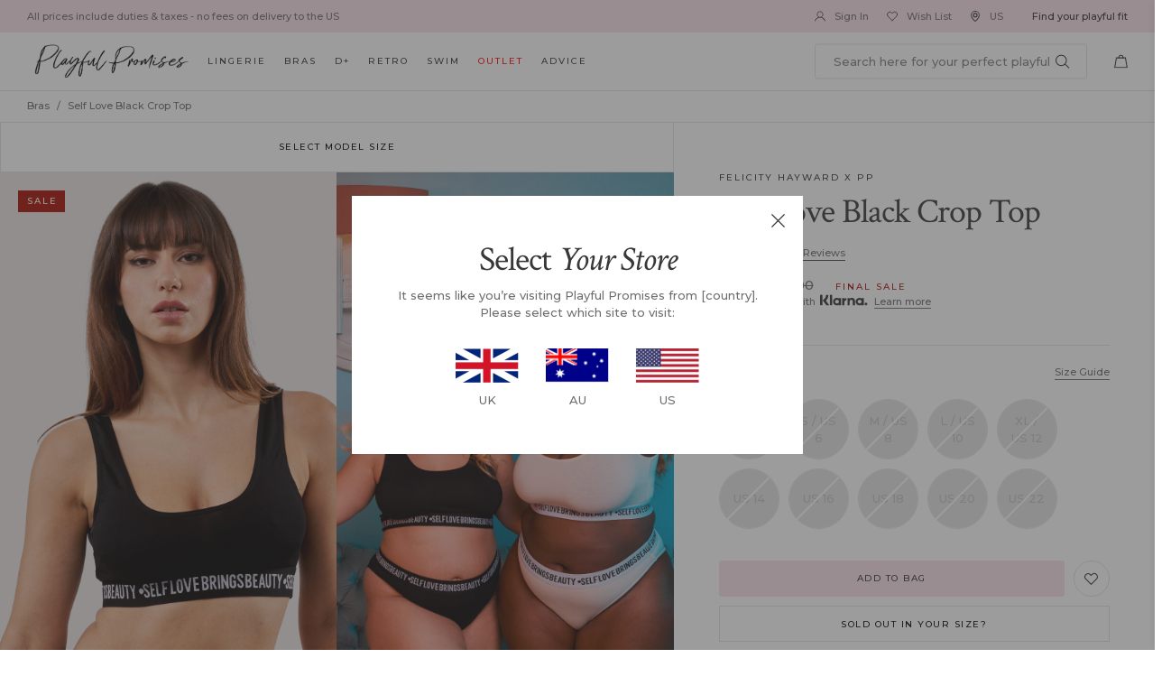

--- FILE ---
content_type: text/html; charset=utf-8
request_url: https://us.playfulpromises.com/products/ppfh090b-felicity-hayward-black-self-love-crop-top
body_size: 77622
content:
<!doctype html>
<!-- [if IE 9]> <html class="ie9 no-js" lang="en"> <![endif] -->
<!-- [if (gt IE 9)|!(IE)]><! -->
<html class="no-js" lang="en">
  <!-- <![endif] -->
  <head>

    



    
    <meta charset="utf-8">
    <meta http-equiv="X-UA-Compatible" content="IE=edge,chrome=1">
    <meta name="viewport" content="width=device-width,initial-scale=1,maximum-scale=1"><link
        rel="shortcut icon"
        href="//us.playfulpromises.com/cdn/shop/files/16x16_favicon_100x.png?v=1738513706"
        type="image/png"><title>Self Love Black Crop Top
&ndash; Playful Promises USA
</title>
    <link rel="preconnect" href="https://cdn.shopify.com" />
    <link rel="preconnect" href="https://v.shopify.com" />
    <link rel="dns-prefetch" href="https://cdn.shopify.com" />
    <link rel="dns-prefetch" href="https://v.shopify.com" /><meta name="description" content="Made for pure comfort and everyday use, the Self Love sports set is adorned with Felicity&#39;s championing statement &quot;Self Love Brings Beauty&quot; to keep you going through those hard times. Made from a delicate soft cotton, it&#39;s the go to for any activity, whether it&#39;s a coffee date or a Netflix date. The brief is a classic "><link rel="preconnect" href="https://fonts.googleapis.com">
<link rel="preconnect" href="https://fonts.gstatic.com" crossorigin>
<link href="https://fonts.googleapis.com/css2?family=Crimson+Text:ital@0;1&family=Montserrat:wght@500;700&display=swap" rel="stylesheet">
<link href="//us.playfulpromises.com/cdn/shop/t/70/assets/style.css?v=59498769451133707571734413260" rel="stylesheet" type="text/css" media="all" />
    <script src="//us.playfulpromises.com/cdn/shop/t/70/assets/jquery-1.11.1.min.js?v=74374508889517563921701188593" type="text/javascript"></script>
<!-- /snippets/social-meta-tags.liquid -->




<meta property="og:site_name" content="Playful Promises USA">
<meta property="og:url" content="https://us.playfulpromises.com/products/ppfh090b-felicity-hayward-black-self-love-crop-top">
<meta property="og:title" content="Self Love Black Crop Top">
<meta property="og:type" content="product">
<meta property="og:description" content="Made for pure comfort and everyday use, the Self Love sports set is adorned with Felicity&#39;s championing statement &quot;Self Love Brings Beauty&quot; to keep you going through those hard times. Made from a delicate soft cotton, it&#39;s the go to for any activity, whether it&#39;s a coffee date or a Netflix date. The brief is a classic ">

  <meta property="og:price:amount" content="16.00">
  <meta property="og:price:currency" content="USD">

<meta property="og:image" content="http://us.playfulpromises.com/cdn/shop/products/PPFH090B-48_1200x1200.jpg?v=1752580271"><meta property="og:image" content="http://us.playfulpromises.com/cdn/shop/products/FelicityxPP-32_1200x1200.jpg?v=1752580271"><meta property="og:image" content="http://us.playfulpromises.com/cdn/shop/products/PPFH09OB_1200x1200.jpg?v=1752580271">
<meta property="og:image:secure_url" content="https://us.playfulpromises.com/cdn/shop/products/PPFH090B-48_1200x1200.jpg?v=1752580271"><meta property="og:image:secure_url" content="https://us.playfulpromises.com/cdn/shop/products/FelicityxPP-32_1200x1200.jpg?v=1752580271"><meta property="og:image:secure_url" content="https://us.playfulpromises.com/cdn/shop/products/PPFH09OB_1200x1200.jpg?v=1752580271">


<meta name="twitter:card" content="summary_large_image">
<meta name="twitter:title" content="Self Love Black Crop Top">
<meta name="twitter:description" content="Made for pure comfort and everyday use, the Self Love sports set is adorned with Felicity&#39;s championing statement &quot;Self Love Brings Beauty&quot; to keep you going through those hard times. Made from a delicate soft cotton, it&#39;s the go to for any activity, whether it&#39;s a coffee date or a Netflix date. The brief is a classic ">
<script src="//cdn.segmentify.com/7a129573-9d08-4d06-906e-40856567e920/segmentify.js?a=1" charset="UTF-8"></script>
    <!-- Google Tag Manager -->
    <script>
      (function(w,d,s,l,i){w[l]=w[l]||[];w[l].push({'gtm.start':
        new Date().getTime(),event:'gtm.js'});var f=d.getElementsByTagName(s)[0],
        j=d.createElement(s),dl=l!='dataLayer'?'&l='+l:'';j.async=true;j.src=
        'https://www.googletagmanager.com/gtm.js?id='+i+dl;f.parentNode.insertBefore(j,f);
        })(window,document,'script','dataLayer','GTM-KWVLGJL');
    </script>
    <!-- End Google Tag Manager -->

    <!-- Global site tag (gtag.js) - Google Analytics -->
    <script async src="https://www.googletagmanager.com/gtag/js?id=G-FBZK5YTMQ6"></script>
    <script>
          window.dataLayer = window.dataLayer || [];
          function gtag(){dataLayer.push(arguments);}
          gtag('js', new Date());
        
          gtag('config', 'G-FBZK5YTMQ6');
    </script>
    <!-- Google tag (gtag.js) -->
    <script async src="https://www.googletagmanager.com/gtag/js?id=AW-474771944"></script>
    <script>
      window.dataLayer = window.dataLayer || [];   function gtag(){dataLayer.push(arguments);}   gtag('js', new Date());   gtag('config', 'AW-474771944');
    </script>


    <!-- google site verif -->
    <meta name="google-site-verification" content="E1RJKWAgOPslY7zJLZ7Mg_dMazDRKogRFmsMHyejXKo" />
      
        
          <link
            rel="preload"
            as="image"
            href="//us.playfulpromises.com/cdn/shop/products/PPFH090B-48_2000x.jpg?v=1752580271">
        
      
        
          <link
            rel="preload"
            as="image"
            href="//us.playfulpromises.com/cdn/shop/products/FelicityxPP-32_2000x.jpg?v=1752580271">
        
      
    


    

    
  
      <script>window.performance && window.performance.mark && window.performance.mark('shopify.content_for_header.start');</script><meta name="google-site-verification" content="0a6xEo_yx1qATcp56bKBLMkpJUZhZv-LXzVSBonf97g">
<meta name="google-site-verification" content="0a6xEo_yx1qATcp56bKBLMkpJUZhZv-LXzVSBonf97g">
<meta name="facebook-domain-verification" content="g7odmeinqkfwcop0roqn9kqb21h9zq">
<meta id="shopify-digital-wallet" name="shopify-digital-wallet" content="/15584815/digital_wallets/dialog">
<link rel="alternate" type="application/json+oembed" href="https://us.playfulpromises.com/products/ppfh090b-felicity-hayward-black-self-love-crop-top.oembed">
<script async="async" src="/checkouts/internal/preloads.js?locale=en-US"></script>
<script id="shopify-features" type="application/json">{"accessToken":"208625af1282bc4d87547f0eea54387c","betas":["rich-media-storefront-analytics"],"domain":"us.playfulpromises.com","predictiveSearch":true,"shopId":15584815,"locale":"en"}</script>
<script>var Shopify = Shopify || {};
Shopify.shop = "playfulpromisesus.myshopify.com";
Shopify.locale = "en";
Shopify.currency = {"active":"USD","rate":"1.0"};
Shopify.country = "US";
Shopify.theme = {"name":"December 2023","id":129623490605,"schema_name":null,"schema_version":null,"theme_store_id":null,"role":"main"};
Shopify.theme.handle = "null";
Shopify.theme.style = {"id":null,"handle":null};
Shopify.cdnHost = "us.playfulpromises.com/cdn";
Shopify.routes = Shopify.routes || {};
Shopify.routes.root = "/";</script>
<script type="module">!function(o){(o.Shopify=o.Shopify||{}).modules=!0}(window);</script>
<script>!function(o){function n(){var o=[];function n(){o.push(Array.prototype.slice.apply(arguments))}return n.q=o,n}var t=o.Shopify=o.Shopify||{};t.loadFeatures=n(),t.autoloadFeatures=n()}(window);</script>
<script id="shop-js-analytics" type="application/json">{"pageType":"product"}</script>
<script defer="defer" async type="module" src="//us.playfulpromises.com/cdn/shopifycloud/shop-js/modules/v2/client.init-shop-cart-sync_IZsNAliE.en.esm.js"></script>
<script defer="defer" async type="module" src="//us.playfulpromises.com/cdn/shopifycloud/shop-js/modules/v2/chunk.common_0OUaOowp.esm.js"></script>
<script type="module">
  await import("//us.playfulpromises.com/cdn/shopifycloud/shop-js/modules/v2/client.init-shop-cart-sync_IZsNAliE.en.esm.js");
await import("//us.playfulpromises.com/cdn/shopifycloud/shop-js/modules/v2/chunk.common_0OUaOowp.esm.js");

  window.Shopify.SignInWithShop?.initShopCartSync?.({"fedCMEnabled":true,"windoidEnabled":true});

</script>
<script>(function() {
  var isLoaded = false;
  function asyncLoad() {
    if (isLoaded) return;
    isLoaded = true;
    var urls = ["https:\/\/load.csell.co\/assets\/js\/cross-sell.js?shop=playfulpromisesus.myshopify.com","https:\/\/assets1.adroll.com\/shopify\/latest\/j\/shopify_rolling_bootstrap_v2.js?adroll_adv_id=TZDGBLD2DJCE3F7QFCSFQ3\u0026adroll_pix_id=ON4ZI6SWMNBGFJ3TVGK2WC\u0026shop=playfulpromisesus.myshopify.com","https:\/\/load.csell.co\/assets\/v2\/js\/core\/xsell.js?shop=playfulpromisesus.myshopify.com","https:\/\/shopify.rakutenadvertising.io\/rakuten_advertising.js?shop=playfulpromisesus.myshopify.com","https:\/\/tag.rmp.rakuten.com\/124411.ct.js?shop=playfulpromisesus.myshopify.com","https:\/\/d1hcrjcdtouu7e.cloudfront.net\/js\/gdpr_cookie_consent.min.js?shop=playfulpromisesus.myshopify.com","https:\/\/ecommplugins-scripts.trustpilot.com\/v2.1\/js\/header.min.js?settings=eyJrZXkiOiJiQWlzUWhpSWdMZVYxYXdGIiwicyI6Im5vbmUifQ==\u0026v=2.5\u0026shop=playfulpromisesus.myshopify.com","https:\/\/ecommplugins-trustboxsettings.trustpilot.com\/playfulpromisesus.myshopify.com.js?settings=1657596599847\u0026shop=playfulpromisesus.myshopify.com","https:\/\/widget.trustpilot.com\/bootstrap\/v5\/tp.widget.sync.bootstrap.min.js?shop=playfulpromisesus.myshopify.com","https:\/\/s3.eu-west-1.amazonaws.com\/production-klarna-il-shopify-osm\/a6c5e37d3b587ca7438f15aa90b429b47085a035\/playfulpromisesus.myshopify.com-1708598942306.js?shop=playfulpromisesus.myshopify.com","https:\/\/cdn.shopify.com\/s\/files\/1\/1558\/4815\/t\/70\/assets\/subscribe-it.js?v=1714059093\u0026shop=playfulpromisesus.myshopify.com","https:\/\/omnisnippet1.com\/platforms\/shopify.js?source=scriptTag\u0026v=2025-05-14T13\u0026shop=playfulpromisesus.myshopify.com"];
    for (var i = 0; i < urls.length; i++) {
      var s = document.createElement('script');
      s.type = 'text/javascript';
      s.async = true;
      s.src = urls[i];
      var x = document.getElementsByTagName('script')[0];
      x.parentNode.insertBefore(s, x);
    }
  };
  if(window.attachEvent) {
    window.attachEvent('onload', asyncLoad);
  } else {
    window.addEventListener('load', asyncLoad, false);
  }
})();</script>
<script id="__st">var __st={"a":15584815,"offset":0,"reqid":"6d67ee55-54dd-4e7d-b75a-d9ad8b6cabcd-1768394379","pageurl":"us.playfulpromises.com\/products\/ppfh090b-felicity-hayward-black-self-love-crop-top","u":"d99fc6f540c8","p":"product","rtyp":"product","rid":6896464592941};</script>
<script>window.ShopifyPaypalV4VisibilityTracking = true;</script>
<script id="captcha-bootstrap">!function(){'use strict';const t='contact',e='account',n='new_comment',o=[[t,t],['blogs',n],['comments',n],[t,'customer']],c=[[e,'customer_login'],[e,'guest_login'],[e,'recover_customer_password'],[e,'create_customer']],r=t=>t.map((([t,e])=>`form[action*='/${t}']:not([data-nocaptcha='true']) input[name='form_type'][value='${e}']`)).join(','),a=t=>()=>t?[...document.querySelectorAll(t)].map((t=>t.form)):[];function s(){const t=[...o],e=r(t);return a(e)}const i='password',u='form_key',d=['recaptcha-v3-token','g-recaptcha-response','h-captcha-response',i],f=()=>{try{return window.sessionStorage}catch{return}},m='__shopify_v',_=t=>t.elements[u];function p(t,e,n=!1){try{const o=window.sessionStorage,c=JSON.parse(o.getItem(e)),{data:r}=function(t){const{data:e,action:n}=t;return t[m]||n?{data:e,action:n}:{data:t,action:n}}(c);for(const[e,n]of Object.entries(r))t.elements[e]&&(t.elements[e].value=n);n&&o.removeItem(e)}catch(o){console.error('form repopulation failed',{error:o})}}const l='form_type',E='cptcha';function T(t){t.dataset[E]=!0}const w=window,h=w.document,L='Shopify',v='ce_forms',y='captcha';let A=!1;((t,e)=>{const n=(g='f06e6c50-85a8-45c8-87d0-21a2b65856fe',I='https://cdn.shopify.com/shopifycloud/storefront-forms-hcaptcha/ce_storefront_forms_captcha_hcaptcha.v1.5.2.iife.js',D={infoText:'Protected by hCaptcha',privacyText:'Privacy',termsText:'Terms'},(t,e,n)=>{const o=w[L][v],c=o.bindForm;if(c)return c(t,g,e,D).then(n);var r;o.q.push([[t,g,e,D],n]),r=I,A||(h.body.append(Object.assign(h.createElement('script'),{id:'captcha-provider',async:!0,src:r})),A=!0)});var g,I,D;w[L]=w[L]||{},w[L][v]=w[L][v]||{},w[L][v].q=[],w[L][y]=w[L][y]||{},w[L][y].protect=function(t,e){n(t,void 0,e),T(t)},Object.freeze(w[L][y]),function(t,e,n,w,h,L){const[v,y,A,g]=function(t,e,n){const i=e?o:[],u=t?c:[],d=[...i,...u],f=r(d),m=r(i),_=r(d.filter((([t,e])=>n.includes(e))));return[a(f),a(m),a(_),s()]}(w,h,L),I=t=>{const e=t.target;return e instanceof HTMLFormElement?e:e&&e.form},D=t=>v().includes(t);t.addEventListener('submit',(t=>{const e=I(t);if(!e)return;const n=D(e)&&!e.dataset.hcaptchaBound&&!e.dataset.recaptchaBound,o=_(e),c=g().includes(e)&&(!o||!o.value);(n||c)&&t.preventDefault(),c&&!n&&(function(t){try{if(!f())return;!function(t){const e=f();if(!e)return;const n=_(t);if(!n)return;const o=n.value;o&&e.removeItem(o)}(t);const e=Array.from(Array(32),(()=>Math.random().toString(36)[2])).join('');!function(t,e){_(t)||t.append(Object.assign(document.createElement('input'),{type:'hidden',name:u})),t.elements[u].value=e}(t,e),function(t,e){const n=f();if(!n)return;const o=[...t.querySelectorAll(`input[type='${i}']`)].map((({name:t})=>t)),c=[...d,...o],r={};for(const[a,s]of new FormData(t).entries())c.includes(a)||(r[a]=s);n.setItem(e,JSON.stringify({[m]:1,action:t.action,data:r}))}(t,e)}catch(e){console.error('failed to persist form',e)}}(e),e.submit())}));const S=(t,e)=>{t&&!t.dataset[E]&&(n(t,e.some((e=>e===t))),T(t))};for(const o of['focusin','change'])t.addEventListener(o,(t=>{const e=I(t);D(e)&&S(e,y())}));const B=e.get('form_key'),M=e.get(l),P=B&&M;t.addEventListener('DOMContentLoaded',(()=>{const t=y();if(P)for(const e of t)e.elements[l].value===M&&p(e,B);[...new Set([...A(),...v().filter((t=>'true'===t.dataset.shopifyCaptcha))])].forEach((e=>S(e,t)))}))}(h,new URLSearchParams(w.location.search),n,t,e,['guest_login'])})(!1,!0)}();</script>
<script integrity="sha256-4kQ18oKyAcykRKYeNunJcIwy7WH5gtpwJnB7kiuLZ1E=" data-source-attribution="shopify.loadfeatures" defer="defer" src="//us.playfulpromises.com/cdn/shopifycloud/storefront/assets/storefront/load_feature-a0a9edcb.js" crossorigin="anonymous"></script>
<script data-source-attribution="shopify.dynamic_checkout.dynamic.init">var Shopify=Shopify||{};Shopify.PaymentButton=Shopify.PaymentButton||{isStorefrontPortableWallets:!0,init:function(){window.Shopify.PaymentButton.init=function(){};var t=document.createElement("script");t.src="https://us.playfulpromises.com/cdn/shopifycloud/portable-wallets/latest/portable-wallets.en.js",t.type="module",document.head.appendChild(t)}};
</script>
<script data-source-attribution="shopify.dynamic_checkout.buyer_consent">
  function portableWalletsHideBuyerConsent(e){var t=document.getElementById("shopify-buyer-consent"),n=document.getElementById("shopify-subscription-policy-button");t&&n&&(t.classList.add("hidden"),t.setAttribute("aria-hidden","true"),n.removeEventListener("click",e))}function portableWalletsShowBuyerConsent(e){var t=document.getElementById("shopify-buyer-consent"),n=document.getElementById("shopify-subscription-policy-button");t&&n&&(t.classList.remove("hidden"),t.removeAttribute("aria-hidden"),n.addEventListener("click",e))}window.Shopify?.PaymentButton&&(window.Shopify.PaymentButton.hideBuyerConsent=portableWalletsHideBuyerConsent,window.Shopify.PaymentButton.showBuyerConsent=portableWalletsShowBuyerConsent);
</script>
<script data-source-attribution="shopify.dynamic_checkout.cart.bootstrap">document.addEventListener("DOMContentLoaded",(function(){function t(){return document.querySelector("shopify-accelerated-checkout-cart, shopify-accelerated-checkout")}if(t())Shopify.PaymentButton.init();else{new MutationObserver((function(e,n){t()&&(Shopify.PaymentButton.init(),n.disconnect())})).observe(document.body,{childList:!0,subtree:!0})}}));
</script>
<link id="shopify-accelerated-checkout-styles" rel="stylesheet" media="screen" href="https://us.playfulpromises.com/cdn/shopifycloud/portable-wallets/latest/accelerated-checkout-backwards-compat.css" crossorigin="anonymous">
<style id="shopify-accelerated-checkout-cart">
        #shopify-buyer-consent {
  margin-top: 1em;
  display: inline-block;
  width: 100%;
}

#shopify-buyer-consent.hidden {
  display: none;
}

#shopify-subscription-policy-button {
  background: none;
  border: none;
  padding: 0;
  text-decoration: underline;
  font-size: inherit;
  cursor: pointer;
}

#shopify-subscription-policy-button::before {
  box-shadow: none;
}

      </style>

<script>window.performance && window.performance.mark && window.performance.mark('shopify.content_for_header.end');</script>
  


    <!-- Gem_Page_Header_Script -->
    <!-- "snippets/gem-app-header-scripts.liquid" was not rendered, the associated app was uninstalled -->
    <!-- End_Gem_Page_Header_Script --><!-- canonical original -->
      <link rel="canonical" href="https://us.playfulpromises.com/products/ppfh090b-felicity-hayward-black-self-love-crop-top"><!-- Begin Recently Viewed Products -->
    
      <script src="//ajax.aspnetcdn.com/ajax/jquery.templates/beta1/jquery.tmpl.min.js" type="text/javascript"></script>
      <script src="//us.playfulpromises.com/cdn/shop/t/70/assets/jquery.products.min.js?v=4319204936502495541701188593" type="text/javascript"></script>

      <script>
              $(document).ready(function(){
        Shopify.Products.recordRecentlyViewed();
              });
      </script>
  
    <!-- End Recently Viewed Products -->

    <!-- begin-boost-pfs-filter-css -->
    <link rel="preload stylesheet" href="//us.playfulpromises.com/cdn/shop/t/70/assets/boost-pfs-instant-search.css?v=169989433812219567861701188593" as="style"><link href="//us.playfulpromises.com/cdn/shop/t/70/assets/boost-pfs-custom.css?v=13470742367732751451719484096" rel="stylesheet" type="text/css" media="all" /> 
    <!-- end-boost-pfs-filter-css --><!-- gwa hreflang -->  <!-- Ometria integration script from GDPR/CCPA Compliance + Cookie Management App -->
  <script id="gdpr-ometria-integration-script">
    let isOmetriaExecuted = false;
  
    function executeOmetria() {
      if(!isOmetriaExecuted) {
        if (typeof ometria == 'undefined') window.ometria = {};
        ometria.raw_data={
          template: "product",
          cart_total:0,
          cart_count:0,
          cart:[],
          product_id:6896464592941,
          search_count:null,
          search_terms:null,
          collection_id:null,
          collection_handle:null,
          page_handle:null,
          collection_count:null,
          current_page:1,
          shop_currency:"USD",
          customer_email:null,namespace:"us:"
        };
        
        
      
        (function(){
          var url=window.location.protocol+"//cdn.ometria.com/tags/591178fc444f82da.js?v=2022100413dsfds";
          setTimeout(function(){var sc=document.createElement('script');sc.src=url;sc.setAttribute('async','true');
          document.getElementsByTagName("head")[0].appendChild(sc);},15);
        })();
        
        isOmetriaExecuted = true;
      }
    }
    function checkConsentForOmetria(adittionalChecks = 0) {  
      let cpdCookie=(document.cookie.match(/^(?:.*;)?\s*cookieconsent_preferences_disabled(\s*=\s*([^;]+)?)(?:.*)?$/)||[,null])[1];
      if(cpdCookie != null) {
        if(parseInt(cpdCookie.indexOf('analytics')) === -1) {
          executeOmetria();
        }
      } else {
        let gdprCache = localStorage.getItem('gdprCache') ? JSON.parse(localStorage.getItem('gdprCache')) : null;
        let gdprCacheConsentSettings = gdprCache && gdprCache.getCookieConsentSettings ? JSON.parse(gdprCache.getCookieConsentSettings) : null;
        let gdprCacheCountryDetection = gdprCache && gdprCache.countryDetection ? JSON.parse(gdprCache.countryDetection) : null;
        let ccsCookie = (document.cookie.match(/^(?:.*;)?\s*cookieconsent_status\s*=\s*([^;]+)(?:.*)?$/)||[,null])[1];
        if((gdprCacheConsentSettings || (gdprCacheCountryDetection && gdprCacheCountryDetection.disable === '1')) && !ccsCookie) {
          if((gdprCacheConsentSettings && gdprCacheConsentSettings.status === 'disabled') || gdprCacheCountryDetection.disable === '1'){
            executeOmetria();
          } else {
            let initPreferences = parseInt(gdprCacheConsentSettings.checkboxes_behavior);
            if(initPreferences === 1 || initPreferences === 2 || initPreferences === 4 || initPreferences === 5) {
              executeOmetria();
            }
          }
        } else {
          if (adittionalChecks > 0) {
            setTimeout(function() {
              checkConsentForOmetria(adittionalChecks - 1);
            }, 1000);
          } else {
            executeOmetria();
          }
        }
      }
    }
  
    checkConsentForOmetria(3);
  
    window.addEventListener('click', function (e) {
      if(e.target && (e.target.className == 'cc-btn cc-btn-accept-all' || e.target.className == 'cc-btn cc-allow' || e.target.className == 'cc-btn cc-btn-accept-selected' || e.target.className == 'cc-btn cc-dismiss' || e.target.className == 'isense-close-icon' || e.target.className == 'cc-btn cc-deny' || e.target.className == 'cc-btn cc-btn-reject-all') || (typeof e.target.className === 'string' && e.target.className.indexOf('isense-cc-submit-consent') >= 0)) { 
        checkConsentForOmetria();
      }
    });
  </script>
    <!-- Belkapp verify -->
    <meta name="google-site-verification" content="j6Chufv8iTyMSHoVdMu4QlhnetaJ0JExnsxSrQrrVOs" />
    
    <script type="text/javascript"> (function(c,l,a,r,i,t,y){ c[a]=c[a]||function(){(c[a].q=c[a].q||[]).push(arguments)}; t=l.createElement(r);t.async=1;t.src="https://www.clarity.ms/tag/"+i; y=l.getElementsByTagName(r)[0];y.parentNode.insertBefore(t,y); })(window, document, "clarity", "script", "l247j0n0du"); </script>
  
  <!-- BEGIN app block: shopify://apps/hreflang-manager/blocks/gwa-hreflang/35dc0b05-d599-4c8e-8584-8cd17768854a --><!-- BEGIN app snippet: gwa-hreflang-product --><link rel="alternate" hreflang="en-AU" href="https://aus.playfulpromises.com/products/ppfh090b-felicity-hayward-black-self-love-crop-top"><link rel="alternate" hreflang="en-NZ" href="https://aus.playfulpromises.com/products/ppfh090b-felicity-hayward-black-self-love-crop-top"><link rel="alternate" hreflang="en-US" href="https://us.playfulpromises.com/products/ppfh090b-felicity-hayward-black-self-love-crop-top"><!-- END app snippet --><!-- END app block --><!-- BEGIN app block: shopify://apps/eg-auto-add-to-cart/blocks/app-embed/0f7d4f74-1e89-4820-aec4-6564d7e535d2 -->










  
    <script
      async
      type="text/javascript"
      src="https://cdn.506.io/eg/script.js?shop=playfulpromisesus.myshopify.com&v=7"
    ></script>
  



  <meta id="easygift-shop" itemid="c2hvcF8kXzE3NjgzOTQzNzk=" content="{&quot;isInstalled&quot;:true,&quot;installedOn&quot;:&quot;2023-07-27T10:40:08.300Z&quot;,&quot;appVersion&quot;:&quot;3.0&quot;,&quot;subscriptionName&quot;:&quot;Standard&quot;,&quot;cartAnalytics&quot;:true,&quot;freeTrialEndsOn&quot;:null,&quot;settings&quot;:{&quot;reminderBannerStyle&quot;:{&quot;position&quot;:{&quot;horizontal&quot;:&quot;right&quot;,&quot;vertical&quot;:&quot;bottom&quot;},&quot;imageUrl&quot;:null,&quot;closingMode&quot;:&quot;doNotAutoClose&quot;,&quot;cssStyles&quot;:&quot;&quot;,&quot;displayAfter&quot;:5,&quot;headerText&quot;:&quot;&quot;,&quot;primaryColor&quot;:&quot;#000000&quot;,&quot;reshowBannerAfter&quot;:&quot;everyNewSession&quot;,&quot;selfcloseAfter&quot;:5,&quot;showImage&quot;:false,&quot;subHeaderText&quot;:&quot;&quot;},&quot;addedItemIdentifier&quot;:&quot;_Gifted&quot;,&quot;ignoreOtherAppLineItems&quot;:null,&quot;customVariantsInfoLifetimeMins&quot;:1440,&quot;redirectPath&quot;:null,&quot;ignoreNonStandardCartRequests&quot;:false,&quot;bannerStyle&quot;:{&quot;position&quot;:{&quot;horizontal&quot;:&quot;right&quot;,&quot;vertical&quot;:&quot;bottom&quot;},&quot;cssStyles&quot;:null,&quot;primaryColor&quot;:&quot;#000000&quot;},&quot;themePresetId&quot;:null,&quot;notificationStyle&quot;:{&quot;position&quot;:{&quot;horizontal&quot;:null,&quot;vertical&quot;:null},&quot;cssStyles&quot;:null,&quot;duration&quot;:null,&quot;hasCustomizations&quot;:false,&quot;primaryColor&quot;:null},&quot;fetchCartData&quot;:false,&quot;useLocalStorage&quot;:{&quot;enabled&quot;:false,&quot;expiryMinutes&quot;:null},&quot;popupStyle&quot;:{&quot;closeModalOutsideClick&quot;:true,&quot;addButtonText&quot;:null,&quot;cssStyles&quot;:null,&quot;dismissButtonText&quot;:null,&quot;hasCustomizations&quot;:false,&quot;imageUrl&quot;:null,&quot;outOfStockButtonText&quot;:null,&quot;primaryColor&quot;:null,&quot;secondaryColor&quot;:null,&quot;showProductLink&quot;:false,&quot;subscriptionLabel&quot;:&quot;Subscription Plan&quot;},&quot;refreshAfterBannerClick&quot;:false,&quot;disableReapplyRules&quot;:false,&quot;disableReloadOnFailedAddition&quot;:false,&quot;autoReloadCartPage&quot;:false,&quot;ajaxRedirectPath&quot;:null,&quot;allowSimultaneousRequests&quot;:false,&quot;applyRulesOnCheckout&quot;:false,&quot;enableCartCtrlOverrides&quot;:true,&quot;scriptSettings&quot;:{&quot;branding&quot;:{&quot;show&quot;:false,&quot;removalRequestSent&quot;:null},&quot;productPageRedirection&quot;:{&quot;enabled&quot;:false,&quot;products&quot;:[],&quot;redirectionURL&quot;:&quot;\/&quot;},&quot;debugging&quot;:{&quot;enabled&quot;:false,&quot;enabledOn&quot;:null,&quot;stringifyObj&quot;:false},&quot;customCSS&quot;:null,&quot;delayUpdates&quot;:2000,&quot;decodePayload&quot;:false,&quot;hideAlertsOnFrontend&quot;:false,&quot;removeEGPropertyFromSplitActionLineItems&quot;:false,&quot;fetchProductInfoFromSavedDomain&quot;:false,&quot;enableBuyNowInterceptions&quot;:false,&quot;removeProductsAddedFromExpiredRules&quot;:false,&quot;useFinalPrice&quot;:false,&quot;hideGiftedPropertyText&quot;:false,&quot;fetchCartDataBeforeRequest&quot;:false}},&quot;translations&quot;:null,&quot;defaultLocale&quot;:&quot;en&quot;,&quot;shopDomain&quot;:&quot;us.playfulpromises.com&quot;}">


<script defer>
  (async function() {
    try {

      const blockVersion = "v3"
      if (blockVersion != "v3") {
        return
      }

      let metaErrorFlag = false;
      if (metaErrorFlag) {
        return
      }

      // Parse metafields as JSON
      const metafields = {};

      // Process metafields in JavaScript
      let savedRulesArray = [];
      for (const [key, value] of Object.entries(metafields)) {
        if (value) {
          for (const prop in value) {
            // avoiding Object.Keys for performance gain -- no need to make an array of keys.
            savedRulesArray.push(value);
            break;
          }
        }
      }

      const metaTag = document.createElement('meta');
      metaTag.id = 'easygift-rules';
      metaTag.content = JSON.stringify(savedRulesArray);
      metaTag.setAttribute('itemid', 'cnVsZXNfJF8xNzY4Mzk0Mzc5');

      document.head.appendChild(metaTag);
      } catch (err) {
        
      }
  })();
</script>


  <script
    type="text/javascript"
    defer
  >

    (function () {
      try {
        window.EG_INFO = window.EG_INFO || {};
        var shopInfo = {"isInstalled":true,"installedOn":"2023-07-27T10:40:08.300Z","appVersion":"3.0","subscriptionName":"Standard","cartAnalytics":true,"freeTrialEndsOn":null,"settings":{"reminderBannerStyle":{"position":{"horizontal":"right","vertical":"bottom"},"imageUrl":null,"closingMode":"doNotAutoClose","cssStyles":"","displayAfter":5,"headerText":"","primaryColor":"#000000","reshowBannerAfter":"everyNewSession","selfcloseAfter":5,"showImage":false,"subHeaderText":""},"addedItemIdentifier":"_Gifted","ignoreOtherAppLineItems":null,"customVariantsInfoLifetimeMins":1440,"redirectPath":null,"ignoreNonStandardCartRequests":false,"bannerStyle":{"position":{"horizontal":"right","vertical":"bottom"},"cssStyles":null,"primaryColor":"#000000"},"themePresetId":null,"notificationStyle":{"position":{"horizontal":null,"vertical":null},"cssStyles":null,"duration":null,"hasCustomizations":false,"primaryColor":null},"fetchCartData":false,"useLocalStorage":{"enabled":false,"expiryMinutes":null},"popupStyle":{"closeModalOutsideClick":true,"addButtonText":null,"cssStyles":null,"dismissButtonText":null,"hasCustomizations":false,"imageUrl":null,"outOfStockButtonText":null,"primaryColor":null,"secondaryColor":null,"showProductLink":false,"subscriptionLabel":"Subscription Plan"},"refreshAfterBannerClick":false,"disableReapplyRules":false,"disableReloadOnFailedAddition":false,"autoReloadCartPage":false,"ajaxRedirectPath":null,"allowSimultaneousRequests":false,"applyRulesOnCheckout":false,"enableCartCtrlOverrides":true,"scriptSettings":{"branding":{"show":false,"removalRequestSent":null},"productPageRedirection":{"enabled":false,"products":[],"redirectionURL":"\/"},"debugging":{"enabled":false,"enabledOn":null,"stringifyObj":false},"customCSS":null,"delayUpdates":2000,"decodePayload":false,"hideAlertsOnFrontend":false,"removeEGPropertyFromSplitActionLineItems":false,"fetchProductInfoFromSavedDomain":false,"enableBuyNowInterceptions":false,"removeProductsAddedFromExpiredRules":false,"useFinalPrice":false,"hideGiftedPropertyText":false,"fetchCartDataBeforeRequest":false}},"translations":null,"defaultLocale":"en","shopDomain":"us.playfulpromises.com"};
        var productRedirectionEnabled = shopInfo.settings.scriptSettings.productPageRedirection.enabled;
        if (["Unlimited", "Enterprise"].includes(shopInfo.subscriptionName) && productRedirectionEnabled) {
          var products = shopInfo.settings.scriptSettings.productPageRedirection.products;
          if (products.length > 0) {
            var productIds = products.map(function(prod) {
              var productGid = prod.id;
              var productIdNumber = parseInt(productGid.split('/').pop());
              return productIdNumber;
            });
            var productInfo = {"id":6896464592941,"title":"Self Love Black Crop Top","handle":"ppfh090b-felicity-hayward-black-self-love-crop-top","description":"\u003cp data-mce-fragment=\"1\"\u003eMade for pure comfort and everyday use, the Self Love sports set is adorned with Felicity's championing statement \"Self Love Brings Beauty\" to keep you going through those hard times. Made from a delicate soft cotton, it's the go to for any activity, whether it's a coffee date or a Netflix date. The brief is a classic sports style made for comfort and ease throughout the day.\u003c\/p\u003e\n\u003cul data-mce-fragment=\"1\"\u003e\n\u003cli data-mce-fragment=\"1\"\u003e100% Cotton Gusset Liner\u003c\/li\u003e\n\u003cli data-mce-fragment=\"1\"\u003eCotton blend\u003c\/li\u003e\n\u003cli data-mce-fragment=\"1\"\u003eSupportive elastic waistband\u003c\/li\u003e\n\u003cli data-mce-fragment=\"1\"\u003eGorgeous black colour\u003c\/li\u003e\n\u003c\/ul\u003e\n\u003cp data-mce-fragment=\"1\"\u003e\u003cspan data-sheets-value='{\"1\":2,\"2\":\"Main: 94% Cotton 6% Elastane Elastic: 70% Nylon 30% Elastane Gusste Liner: 100% Cotton Excluding Trims\"}' data-sheets-userformat='{\"2\":2561,\"3\":{\"1\":0},\"12\":0,\"14\":[null,2,16750848]}' data-mce-fragment=\"1\"\u003eMain: 94% Cotton 6% Elastane Elastic: 70% Nylon 30% Elastane Gusset Liner: 100% Cotton Excluding Trims\u003c\/span\u003e\u003c\/p\u003e\n\u003cp data-mce-fragment=\"1\"\u003e\u003cspan data-sheets-value='{\"1\":2,\"2\":\"Main: 94% Cotton 6% Elastane Elastic: 70% Nylon 30% Elastane Gusste Liner: 100% Cotton Excluding Trims\"}' data-sheets-userformat='{\"2\":2561,\"3\":{\"1\":0},\"12\":0,\"14\":[null,2,16750848]}' data-mce-fragment=\"1\"\u003eTreat me nice, hand wash only, do not tumble dry\u003c\/span\u003e\u003c\/p\u003e","published_at":"2022-01-28T07:21:02+00:00","created_at":"2021-12-22T11:44:44+00:00","vendor":"Felicity Hayward X PP","type":"Bra","tags":["12black","ALLOUTLET","Augustsale2022","bf2022","BF2023","black40","cf-size-us-10","cf-size-us-12","cf-size-us-14","cf-size-us-16","cf-size-us-18","cf-size-us-20","cf-size-us-22","cf-size-us-4","cf-size-us-6","cf-size-us-8","cf-type-bra","cf-vendor-felicity-hayward-x-pp","Colour:Black","crop top","croptop","Discount:30%","easterpromo","FINAL SALE","Fit:Core","Fit:Curve","june40","JUNESALE2023","keep40","New In","ppcollab","sale13","Septsale2023","sp30","sp40","Springsale","Style:Bra","summer30","summersale2022","Type:Bras","xmas15","xmassale"],"price":1600,"price_min":1600,"price_max":1600,"available":false,"price_varies":false,"compare_at_price":2900,"compare_at_price_min":2900,"compare_at_price_max":2900,"compare_at_price_varies":false,"variants":[{"id":40121899647021,"title":"XS \/ US 4","option1":"XS \/ US 4","option2":null,"option3":null,"sku":"5053596598739","requires_shipping":true,"taxable":true,"featured_image":null,"available":false,"name":"Self Love Black Crop Top - XS \/ US 4","public_title":"XS \/ US 4","options":["XS \/ US 4"],"price":1600,"weight":0,"compare_at_price":2900,"inventory_quantity":0,"inventory_management":"shopify","inventory_policy":"deny","barcode":"5053596598739","requires_selling_plan":false,"selling_plan_allocations":[],"quantity_rule":{"min":1,"max":null,"increment":1}},{"id":40121899417645,"title":"S \/ US 6","option1":"S \/ US 6","option2":null,"option3":null,"sku":"5053596598746","requires_shipping":true,"taxable":true,"featured_image":null,"available":false,"name":"Self Love Black Crop Top - S \/ US 6","public_title":"S \/ US 6","options":["S \/ US 6"],"price":1600,"weight":0,"compare_at_price":2900,"inventory_quantity":0,"inventory_management":"shopify","inventory_policy":"deny","barcode":"5053596598746","requires_selling_plan":false,"selling_plan_allocations":[],"quantity_rule":{"min":1,"max":null,"increment":1}},{"id":40121899384877,"title":"M \/ US 8","option1":"M \/ US 8","option2":null,"option3":null,"sku":"5053596598753","requires_shipping":true,"taxable":true,"featured_image":null,"available":false,"name":"Self Love Black Crop Top - M \/ US 8","public_title":"M \/ US 8","options":["M \/ US 8"],"price":1600,"weight":0,"compare_at_price":2900,"inventory_quantity":0,"inventory_management":"shopify","inventory_policy":"deny","barcode":"5053596598753","requires_selling_plan":false,"selling_plan_allocations":[],"quantity_rule":{"min":1,"max":null,"increment":1}},{"id":40121899352109,"title":"L \/ US 10","option1":"L \/ US 10","option2":null,"option3":null,"sku":"5053596598760","requires_shipping":true,"taxable":true,"featured_image":null,"available":false,"name":"Self Love Black Crop Top - L \/ US 10","public_title":"L \/ US 10","options":["L \/ US 10"],"price":1600,"weight":0,"compare_at_price":2900,"inventory_quantity":0,"inventory_management":"shopify","inventory_policy":"deny","barcode":"5053596598760","requires_selling_plan":false,"selling_plan_allocations":[],"quantity_rule":{"min":1,"max":null,"increment":1}},{"id":40121899614253,"title":"XL \/ US 12","option1":"XL \/ US 12","option2":null,"option3":null,"sku":"5053596598777","requires_shipping":true,"taxable":true,"featured_image":null,"available":false,"name":"Self Love Black Crop Top - XL \/ US 12","public_title":"XL \/ US 12","options":["XL \/ US 12"],"price":1600,"weight":0,"compare_at_price":2900,"inventory_quantity":-1,"inventory_management":"shopify","inventory_policy":"deny","barcode":"5053596598777","requires_selling_plan":false,"selling_plan_allocations":[],"quantity_rule":{"min":1,"max":null,"increment":1}},{"id":40121899450413,"title":"US 14","option1":"US 14","option2":null,"option3":null,"sku":"5053596598784","requires_shipping":true,"taxable":true,"featured_image":null,"available":false,"name":"Self Love Black Crop Top - US 14","public_title":"US 14","options":["US 14"],"price":1600,"weight":0,"compare_at_price":2900,"inventory_quantity":0,"inventory_management":"shopify","inventory_policy":"deny","barcode":"5053596598784","requires_selling_plan":false,"selling_plan_allocations":[],"quantity_rule":{"min":1,"max":null,"increment":1}},{"id":40121899483181,"title":"US 16","option1":"US 16","option2":null,"option3":null,"sku":"5053596598791","requires_shipping":true,"taxable":true,"featured_image":null,"available":false,"name":"Self Love Black Crop Top - US 16","public_title":"US 16","options":["US 16"],"price":1600,"weight":0,"compare_at_price":2900,"inventory_quantity":0,"inventory_management":"shopify","inventory_policy":"deny","barcode":"5053596598791","requires_selling_plan":false,"selling_plan_allocations":[],"quantity_rule":{"min":1,"max":null,"increment":1}},{"id":40121899515949,"title":"US 18","option1":"US 18","option2":null,"option3":null,"sku":"5053596598807","requires_shipping":true,"taxable":true,"featured_image":null,"available":false,"name":"Self Love Black Crop Top - US 18","public_title":"US 18","options":["US 18"],"price":1600,"weight":0,"compare_at_price":2900,"inventory_quantity":0,"inventory_management":"shopify","inventory_policy":"deny","barcode":"5053596598807","requires_selling_plan":false,"selling_plan_allocations":[],"quantity_rule":{"min":1,"max":null,"increment":1}},{"id":40121899548717,"title":"US 20","option1":"US 20","option2":null,"option3":null,"sku":"5053596598814","requires_shipping":true,"taxable":true,"featured_image":null,"available":false,"name":"Self Love Black Crop Top - US 20","public_title":"US 20","options":["US 20"],"price":1600,"weight":0,"compare_at_price":2900,"inventory_quantity":0,"inventory_management":"shopify","inventory_policy":"deny","barcode":"5053596598814","requires_selling_plan":false,"selling_plan_allocations":[],"quantity_rule":{"min":1,"max":null,"increment":1}},{"id":40121899581485,"title":"US 22","option1":"US 22","option2":null,"option3":null,"sku":"5053596598821","requires_shipping":true,"taxable":true,"featured_image":null,"available":false,"name":"Self Love Black Crop Top - US 22","public_title":"US 22","options":["US 22"],"price":1600,"weight":0,"compare_at_price":2900,"inventory_quantity":0,"inventory_management":"shopify","inventory_policy":"deny","barcode":"5053596598821","requires_selling_plan":false,"selling_plan_allocations":[],"quantity_rule":{"min":1,"max":null,"increment":1}}],"images":["\/\/us.playfulpromises.com\/cdn\/shop\/products\/PPFH090B-48.jpg?v=1752580271","\/\/us.playfulpromises.com\/cdn\/shop\/products\/FelicityxPP-32.jpg?v=1752580271","\/\/us.playfulpromises.com\/cdn\/shop\/products\/PPFH09OB.jpg?v=1752580271","\/\/us.playfulpromises.com\/cdn\/shop\/products\/PPFH09OB--3.jpg?v=1752580272","\/\/us.playfulpromises.com\/cdn\/shop\/products\/3black.jpg?v=1752580272","\/\/us.playfulpromises.com\/cdn\/shop\/products\/PPFH090B_2.jpg?v=1752580272","\/\/us.playfulpromises.com\/cdn\/shop\/products\/PPFH090B-45.jpg?v=1752580272","\/\/us.playfulpromises.com\/cdn\/shop\/products\/PPFH090B-50.jpg?v=1752580272","\/\/us.playfulpromises.com\/cdn\/shop\/products\/PPFHCC090B--2.jpg?v=1752580272","\/\/us.playfulpromises.com\/cdn\/shop\/products\/PPFHCC090B--3.jpg?v=1752580272"],"featured_image":"\/\/us.playfulpromises.com\/cdn\/shop\/products\/PPFH090B-48.jpg?v=1752580271","options":["Size"],"media":[{"alt":"Fuller Bust","id":21738782621741,"position":1,"preview_image":{"aspect_ratio":0.667,"height":3000,"width":2000,"src":"\/\/us.playfulpromises.com\/cdn\/shop\/products\/PPFH090B-48.jpg?v=1752580271"},"aspect_ratio":0.667,"height":3000,"media_type":"image","src":"\/\/us.playfulpromises.com\/cdn\/shop\/products\/PPFH090B-48.jpg?v=1752580271","width":2000},{"alt":"Curve","id":21872497786925,"position":2,"preview_image":{"aspect_ratio":0.667,"height":1304,"width":870,"src":"\/\/us.playfulpromises.com\/cdn\/shop\/products\/FelicityxPP-32.jpg?v=1752580271"},"aspect_ratio":0.667,"height":1304,"media_type":"image","src":"\/\/us.playfulpromises.com\/cdn\/shop\/products\/FelicityxPP-32.jpg?v=1752580271","width":870},{"alt":"Core","id":21620332625965,"position":3,"preview_image":{"aspect_ratio":0.667,"height":3000,"width":2000,"src":"\/\/us.playfulpromises.com\/cdn\/shop\/products\/PPFH09OB.jpg?v=1752580271"},"aspect_ratio":0.667,"height":3000,"media_type":"image","src":"\/\/us.playfulpromises.com\/cdn\/shop\/products\/PPFH09OB.jpg?v=1752580271","width":2000},{"alt":"Core","id":21620332593197,"position":4,"preview_image":{"aspect_ratio":0.666,"height":3000,"width":1999,"src":"\/\/us.playfulpromises.com\/cdn\/shop\/products\/PPFH09OB--3.jpg?v=1752580272"},"aspect_ratio":0.666,"height":3000,"media_type":"image","src":"\/\/us.playfulpromises.com\/cdn\/shop\/products\/PPFH09OB--3.jpg?v=1752580272","width":1999},{"alt":"Core","id":21612767150125,"position":5,"preview_image":{"aspect_ratio":0.667,"height":3032,"width":2022,"src":"\/\/us.playfulpromises.com\/cdn\/shop\/products\/3black.jpg?v=1752580272"},"aspect_ratio":0.667,"height":3032,"media_type":"image","src":"\/\/us.playfulpromises.com\/cdn\/shop\/products\/3black.jpg?v=1752580272","width":2022},{"alt":"Core","id":21612767182893,"position":6,"preview_image":{"aspect_ratio":0.666,"height":4791,"width":3193,"src":"\/\/us.playfulpromises.com\/cdn\/shop\/products\/PPFH090B_2.jpg?v=1752580272"},"aspect_ratio":0.666,"height":4791,"media_type":"image","src":"\/\/us.playfulpromises.com\/cdn\/shop\/products\/PPFH090B_2.jpg?v=1752580272","width":3193},{"alt":"Fuller Bust","id":21738782588973,"position":7,"preview_image":{"aspect_ratio":0.667,"height":3000,"width":2000,"src":"\/\/us.playfulpromises.com\/cdn\/shop\/products\/PPFH090B-45.jpg?v=1752580272"},"aspect_ratio":0.667,"height":3000,"media_type":"image","src":"\/\/us.playfulpromises.com\/cdn\/shop\/products\/PPFH090B-45.jpg?v=1752580272","width":2000},{"alt":"Fuller Bust","id":21738782654509,"position":8,"preview_image":{"aspect_ratio":0.667,"height":3000,"width":2000,"src":"\/\/us.playfulpromises.com\/cdn\/shop\/products\/PPFH090B-50.jpg?v=1752580272"},"aspect_ratio":0.667,"height":3000,"media_type":"image","src":"\/\/us.playfulpromises.com\/cdn\/shop\/products\/PPFH090B-50.jpg?v=1752580272","width":2000},{"alt":"Curve","id":21897815162925,"position":9,"preview_image":{"aspect_ratio":0.667,"height":3000,"width":2000,"src":"\/\/us.playfulpromises.com\/cdn\/shop\/products\/PPFHCC090B--2.jpg?v=1752580272"},"aspect_ratio":0.667,"height":3000,"media_type":"image","src":"\/\/us.playfulpromises.com\/cdn\/shop\/products\/PPFHCC090B--2.jpg?v=1752580272","width":2000},{"alt":"Curve","id":21897815195693,"position":10,"preview_image":{"aspect_ratio":0.667,"height":3000,"width":2000,"src":"\/\/us.playfulpromises.com\/cdn\/shop\/products\/PPFHCC090B--3.jpg?v=1752580272"},"aspect_ratio":0.667,"height":3000,"media_type":"image","src":"\/\/us.playfulpromises.com\/cdn\/shop\/products\/PPFHCC090B--3.jpg?v=1752580272","width":2000}],"requires_selling_plan":false,"selling_plan_groups":[],"content":"\u003cp data-mce-fragment=\"1\"\u003eMade for pure comfort and everyday use, the Self Love sports set is adorned with Felicity's championing statement \"Self Love Brings Beauty\" to keep you going through those hard times. Made from a delicate soft cotton, it's the go to for any activity, whether it's a coffee date or a Netflix date. The brief is a classic sports style made for comfort and ease throughout the day.\u003c\/p\u003e\n\u003cul data-mce-fragment=\"1\"\u003e\n\u003cli data-mce-fragment=\"1\"\u003e100% Cotton Gusset Liner\u003c\/li\u003e\n\u003cli data-mce-fragment=\"1\"\u003eCotton blend\u003c\/li\u003e\n\u003cli data-mce-fragment=\"1\"\u003eSupportive elastic waistband\u003c\/li\u003e\n\u003cli data-mce-fragment=\"1\"\u003eGorgeous black colour\u003c\/li\u003e\n\u003c\/ul\u003e\n\u003cp data-mce-fragment=\"1\"\u003e\u003cspan data-sheets-value='{\"1\":2,\"2\":\"Main: 94% Cotton 6% Elastane Elastic: 70% Nylon 30% Elastane Gusste Liner: 100% Cotton Excluding Trims\"}' data-sheets-userformat='{\"2\":2561,\"3\":{\"1\":0},\"12\":0,\"14\":[null,2,16750848]}' data-mce-fragment=\"1\"\u003eMain: 94% Cotton 6% Elastane Elastic: 70% Nylon 30% Elastane Gusset Liner: 100% Cotton Excluding Trims\u003c\/span\u003e\u003c\/p\u003e\n\u003cp data-mce-fragment=\"1\"\u003e\u003cspan data-sheets-value='{\"1\":2,\"2\":\"Main: 94% Cotton 6% Elastane Elastic: 70% Nylon 30% Elastane Gusste Liner: 100% Cotton Excluding Trims\"}' data-sheets-userformat='{\"2\":2561,\"3\":{\"1\":0},\"12\":0,\"14\":[null,2,16750848]}' data-mce-fragment=\"1\"\u003eTreat me nice, hand wash only, do not tumble dry\u003c\/span\u003e\u003c\/p\u003e"};
            var isProductInList = productIds.includes(productInfo.id);
            if (isProductInList) {
              var redirectionURL = shopInfo.settings.scriptSettings.productPageRedirection.redirectionURL;
              if (redirectionURL) {
                window.location = redirectionURL;
              }
            }
          }
        }

        

          var rawPriceString = "16.00";
    
          rawPriceString = rawPriceString.trim();
    
          var normalisedPrice;

          function processNumberString(str) {
            // Helper to find the rightmost index of '.', ',' or "'"
            const lastDot = str.lastIndexOf('.');
            const lastComma = str.lastIndexOf(',');
            const lastApostrophe = str.lastIndexOf("'");
            const lastIndex = Math.max(lastDot, lastComma, lastApostrophe);

            // If no punctuation, remove any stray spaces and return
            if (lastIndex === -1) {
              return str.replace(/[.,'\s]/g, '');
            }

            // Extract parts
            const before = str.slice(0, lastIndex).replace(/[.,'\s]/g, '');
            const after = str.slice(lastIndex + 1).replace(/[.,'\s]/g, '');

            // If the after part is 1 or 2 digits, treat as decimal
            if (after.length > 0 && after.length <= 2) {
              return `${before}.${after}`;
            }

            // Otherwise treat as integer with thousands separator removed
            return before + after;
          }

          normalisedPrice = processNumberString(rawPriceString)

          window.EG_INFO["40121899647021"] = {
            "price": `${normalisedPrice}`,
            "presentmentPrices": {
              "edges": [
                {
                  "node": {
                    "price": {
                      "amount": `${normalisedPrice}`,
                      "currencyCode": "USD"
                    }
                  }
                }
              ]
            },
            "sellingPlanGroups": {
              "edges": [
                
              ]
            },
            "product": {
              "id": "gid://shopify/Product/6896464592941",
              "tags": ["12black","ALLOUTLET","Augustsale2022","bf2022","BF2023","black40","cf-size-us-10","cf-size-us-12","cf-size-us-14","cf-size-us-16","cf-size-us-18","cf-size-us-20","cf-size-us-22","cf-size-us-4","cf-size-us-6","cf-size-us-8","cf-type-bra","cf-vendor-felicity-hayward-x-pp","Colour:Black","crop top","croptop","Discount:30%","easterpromo","FINAL SALE","Fit:Core","Fit:Curve","june40","JUNESALE2023","keep40","New In","ppcollab","sale13","Septsale2023","sp30","sp40","Springsale","Style:Bra","summer30","summersale2022","Type:Bras","xmas15","xmassale"],
              "collections": {
                "pageInfo": {
                  "hasNextPage": false
                },
                "edges": [
                  
                    {
                      "node": {
                        "id": "gid://shopify/Collection/280169087021"
                      }
                    },
                  
                    {
                      "node": {
                        "id": "gid://shopify/Collection/278024454189"
                      }
                    }
                  
                ]
              }
            },
            "id": "40121899647021",
            "timestamp": 1768394379
          };
        

          var rawPriceString = "16.00";
    
          rawPriceString = rawPriceString.trim();
    
          var normalisedPrice;

          function processNumberString(str) {
            // Helper to find the rightmost index of '.', ',' or "'"
            const lastDot = str.lastIndexOf('.');
            const lastComma = str.lastIndexOf(',');
            const lastApostrophe = str.lastIndexOf("'");
            const lastIndex = Math.max(lastDot, lastComma, lastApostrophe);

            // If no punctuation, remove any stray spaces and return
            if (lastIndex === -1) {
              return str.replace(/[.,'\s]/g, '');
            }

            // Extract parts
            const before = str.slice(0, lastIndex).replace(/[.,'\s]/g, '');
            const after = str.slice(lastIndex + 1).replace(/[.,'\s]/g, '');

            // If the after part is 1 or 2 digits, treat as decimal
            if (after.length > 0 && after.length <= 2) {
              return `${before}.${after}`;
            }

            // Otherwise treat as integer with thousands separator removed
            return before + after;
          }

          normalisedPrice = processNumberString(rawPriceString)

          window.EG_INFO["40121899417645"] = {
            "price": `${normalisedPrice}`,
            "presentmentPrices": {
              "edges": [
                {
                  "node": {
                    "price": {
                      "amount": `${normalisedPrice}`,
                      "currencyCode": "USD"
                    }
                  }
                }
              ]
            },
            "sellingPlanGroups": {
              "edges": [
                
              ]
            },
            "product": {
              "id": "gid://shopify/Product/6896464592941",
              "tags": ["12black","ALLOUTLET","Augustsale2022","bf2022","BF2023","black40","cf-size-us-10","cf-size-us-12","cf-size-us-14","cf-size-us-16","cf-size-us-18","cf-size-us-20","cf-size-us-22","cf-size-us-4","cf-size-us-6","cf-size-us-8","cf-type-bra","cf-vendor-felicity-hayward-x-pp","Colour:Black","crop top","croptop","Discount:30%","easterpromo","FINAL SALE","Fit:Core","Fit:Curve","june40","JUNESALE2023","keep40","New In","ppcollab","sale13","Septsale2023","sp30","sp40","Springsale","Style:Bra","summer30","summersale2022","Type:Bras","xmas15","xmassale"],
              "collections": {
                "pageInfo": {
                  "hasNextPage": false
                },
                "edges": [
                  
                    {
                      "node": {
                        "id": "gid://shopify/Collection/280169087021"
                      }
                    },
                  
                    {
                      "node": {
                        "id": "gid://shopify/Collection/278024454189"
                      }
                    }
                  
                ]
              }
            },
            "id": "40121899417645",
            "timestamp": 1768394379
          };
        

          var rawPriceString = "16.00";
    
          rawPriceString = rawPriceString.trim();
    
          var normalisedPrice;

          function processNumberString(str) {
            // Helper to find the rightmost index of '.', ',' or "'"
            const lastDot = str.lastIndexOf('.');
            const lastComma = str.lastIndexOf(',');
            const lastApostrophe = str.lastIndexOf("'");
            const lastIndex = Math.max(lastDot, lastComma, lastApostrophe);

            // If no punctuation, remove any stray spaces and return
            if (lastIndex === -1) {
              return str.replace(/[.,'\s]/g, '');
            }

            // Extract parts
            const before = str.slice(0, lastIndex).replace(/[.,'\s]/g, '');
            const after = str.slice(lastIndex + 1).replace(/[.,'\s]/g, '');

            // If the after part is 1 or 2 digits, treat as decimal
            if (after.length > 0 && after.length <= 2) {
              return `${before}.${after}`;
            }

            // Otherwise treat as integer with thousands separator removed
            return before + after;
          }

          normalisedPrice = processNumberString(rawPriceString)

          window.EG_INFO["40121899384877"] = {
            "price": `${normalisedPrice}`,
            "presentmentPrices": {
              "edges": [
                {
                  "node": {
                    "price": {
                      "amount": `${normalisedPrice}`,
                      "currencyCode": "USD"
                    }
                  }
                }
              ]
            },
            "sellingPlanGroups": {
              "edges": [
                
              ]
            },
            "product": {
              "id": "gid://shopify/Product/6896464592941",
              "tags": ["12black","ALLOUTLET","Augustsale2022","bf2022","BF2023","black40","cf-size-us-10","cf-size-us-12","cf-size-us-14","cf-size-us-16","cf-size-us-18","cf-size-us-20","cf-size-us-22","cf-size-us-4","cf-size-us-6","cf-size-us-8","cf-type-bra","cf-vendor-felicity-hayward-x-pp","Colour:Black","crop top","croptop","Discount:30%","easterpromo","FINAL SALE","Fit:Core","Fit:Curve","june40","JUNESALE2023","keep40","New In","ppcollab","sale13","Septsale2023","sp30","sp40","Springsale","Style:Bra","summer30","summersale2022","Type:Bras","xmas15","xmassale"],
              "collections": {
                "pageInfo": {
                  "hasNextPage": false
                },
                "edges": [
                  
                    {
                      "node": {
                        "id": "gid://shopify/Collection/280169087021"
                      }
                    },
                  
                    {
                      "node": {
                        "id": "gid://shopify/Collection/278024454189"
                      }
                    }
                  
                ]
              }
            },
            "id": "40121899384877",
            "timestamp": 1768394379
          };
        

          var rawPriceString = "16.00";
    
          rawPriceString = rawPriceString.trim();
    
          var normalisedPrice;

          function processNumberString(str) {
            // Helper to find the rightmost index of '.', ',' or "'"
            const lastDot = str.lastIndexOf('.');
            const lastComma = str.lastIndexOf(',');
            const lastApostrophe = str.lastIndexOf("'");
            const lastIndex = Math.max(lastDot, lastComma, lastApostrophe);

            // If no punctuation, remove any stray spaces and return
            if (lastIndex === -1) {
              return str.replace(/[.,'\s]/g, '');
            }

            // Extract parts
            const before = str.slice(0, lastIndex).replace(/[.,'\s]/g, '');
            const after = str.slice(lastIndex + 1).replace(/[.,'\s]/g, '');

            // If the after part is 1 or 2 digits, treat as decimal
            if (after.length > 0 && after.length <= 2) {
              return `${before}.${after}`;
            }

            // Otherwise treat as integer with thousands separator removed
            return before + after;
          }

          normalisedPrice = processNumberString(rawPriceString)

          window.EG_INFO["40121899352109"] = {
            "price": `${normalisedPrice}`,
            "presentmentPrices": {
              "edges": [
                {
                  "node": {
                    "price": {
                      "amount": `${normalisedPrice}`,
                      "currencyCode": "USD"
                    }
                  }
                }
              ]
            },
            "sellingPlanGroups": {
              "edges": [
                
              ]
            },
            "product": {
              "id": "gid://shopify/Product/6896464592941",
              "tags": ["12black","ALLOUTLET","Augustsale2022","bf2022","BF2023","black40","cf-size-us-10","cf-size-us-12","cf-size-us-14","cf-size-us-16","cf-size-us-18","cf-size-us-20","cf-size-us-22","cf-size-us-4","cf-size-us-6","cf-size-us-8","cf-type-bra","cf-vendor-felicity-hayward-x-pp","Colour:Black","crop top","croptop","Discount:30%","easterpromo","FINAL SALE","Fit:Core","Fit:Curve","june40","JUNESALE2023","keep40","New In","ppcollab","sale13","Septsale2023","sp30","sp40","Springsale","Style:Bra","summer30","summersale2022","Type:Bras","xmas15","xmassale"],
              "collections": {
                "pageInfo": {
                  "hasNextPage": false
                },
                "edges": [
                  
                    {
                      "node": {
                        "id": "gid://shopify/Collection/280169087021"
                      }
                    },
                  
                    {
                      "node": {
                        "id": "gid://shopify/Collection/278024454189"
                      }
                    }
                  
                ]
              }
            },
            "id": "40121899352109",
            "timestamp": 1768394379
          };
        

          var rawPriceString = "16.00";
    
          rawPriceString = rawPriceString.trim();
    
          var normalisedPrice;

          function processNumberString(str) {
            // Helper to find the rightmost index of '.', ',' or "'"
            const lastDot = str.lastIndexOf('.');
            const lastComma = str.lastIndexOf(',');
            const lastApostrophe = str.lastIndexOf("'");
            const lastIndex = Math.max(lastDot, lastComma, lastApostrophe);

            // If no punctuation, remove any stray spaces and return
            if (lastIndex === -1) {
              return str.replace(/[.,'\s]/g, '');
            }

            // Extract parts
            const before = str.slice(0, lastIndex).replace(/[.,'\s]/g, '');
            const after = str.slice(lastIndex + 1).replace(/[.,'\s]/g, '');

            // If the after part is 1 or 2 digits, treat as decimal
            if (after.length > 0 && after.length <= 2) {
              return `${before}.${after}`;
            }

            // Otherwise treat as integer with thousands separator removed
            return before + after;
          }

          normalisedPrice = processNumberString(rawPriceString)

          window.EG_INFO["40121899614253"] = {
            "price": `${normalisedPrice}`,
            "presentmentPrices": {
              "edges": [
                {
                  "node": {
                    "price": {
                      "amount": `${normalisedPrice}`,
                      "currencyCode": "USD"
                    }
                  }
                }
              ]
            },
            "sellingPlanGroups": {
              "edges": [
                
              ]
            },
            "product": {
              "id": "gid://shopify/Product/6896464592941",
              "tags": ["12black","ALLOUTLET","Augustsale2022","bf2022","BF2023","black40","cf-size-us-10","cf-size-us-12","cf-size-us-14","cf-size-us-16","cf-size-us-18","cf-size-us-20","cf-size-us-22","cf-size-us-4","cf-size-us-6","cf-size-us-8","cf-type-bra","cf-vendor-felicity-hayward-x-pp","Colour:Black","crop top","croptop","Discount:30%","easterpromo","FINAL SALE","Fit:Core","Fit:Curve","june40","JUNESALE2023","keep40","New In","ppcollab","sale13","Septsale2023","sp30","sp40","Springsale","Style:Bra","summer30","summersale2022","Type:Bras","xmas15","xmassale"],
              "collections": {
                "pageInfo": {
                  "hasNextPage": false
                },
                "edges": [
                  
                    {
                      "node": {
                        "id": "gid://shopify/Collection/280169087021"
                      }
                    },
                  
                    {
                      "node": {
                        "id": "gid://shopify/Collection/278024454189"
                      }
                    }
                  
                ]
              }
            },
            "id": "40121899614253",
            "timestamp": 1768394379
          };
        

          var rawPriceString = "16.00";
    
          rawPriceString = rawPriceString.trim();
    
          var normalisedPrice;

          function processNumberString(str) {
            // Helper to find the rightmost index of '.', ',' or "'"
            const lastDot = str.lastIndexOf('.');
            const lastComma = str.lastIndexOf(',');
            const lastApostrophe = str.lastIndexOf("'");
            const lastIndex = Math.max(lastDot, lastComma, lastApostrophe);

            // If no punctuation, remove any stray spaces and return
            if (lastIndex === -1) {
              return str.replace(/[.,'\s]/g, '');
            }

            // Extract parts
            const before = str.slice(0, lastIndex).replace(/[.,'\s]/g, '');
            const after = str.slice(lastIndex + 1).replace(/[.,'\s]/g, '');

            // If the after part is 1 or 2 digits, treat as decimal
            if (after.length > 0 && after.length <= 2) {
              return `${before}.${after}`;
            }

            // Otherwise treat as integer with thousands separator removed
            return before + after;
          }

          normalisedPrice = processNumberString(rawPriceString)

          window.EG_INFO["40121899450413"] = {
            "price": `${normalisedPrice}`,
            "presentmentPrices": {
              "edges": [
                {
                  "node": {
                    "price": {
                      "amount": `${normalisedPrice}`,
                      "currencyCode": "USD"
                    }
                  }
                }
              ]
            },
            "sellingPlanGroups": {
              "edges": [
                
              ]
            },
            "product": {
              "id": "gid://shopify/Product/6896464592941",
              "tags": ["12black","ALLOUTLET","Augustsale2022","bf2022","BF2023","black40","cf-size-us-10","cf-size-us-12","cf-size-us-14","cf-size-us-16","cf-size-us-18","cf-size-us-20","cf-size-us-22","cf-size-us-4","cf-size-us-6","cf-size-us-8","cf-type-bra","cf-vendor-felicity-hayward-x-pp","Colour:Black","crop top","croptop","Discount:30%","easterpromo","FINAL SALE","Fit:Core","Fit:Curve","june40","JUNESALE2023","keep40","New In","ppcollab","sale13","Septsale2023","sp30","sp40","Springsale","Style:Bra","summer30","summersale2022","Type:Bras","xmas15","xmassale"],
              "collections": {
                "pageInfo": {
                  "hasNextPage": false
                },
                "edges": [
                  
                    {
                      "node": {
                        "id": "gid://shopify/Collection/280169087021"
                      }
                    },
                  
                    {
                      "node": {
                        "id": "gid://shopify/Collection/278024454189"
                      }
                    }
                  
                ]
              }
            },
            "id": "40121899450413",
            "timestamp": 1768394379
          };
        

          var rawPriceString = "16.00";
    
          rawPriceString = rawPriceString.trim();
    
          var normalisedPrice;

          function processNumberString(str) {
            // Helper to find the rightmost index of '.', ',' or "'"
            const lastDot = str.lastIndexOf('.');
            const lastComma = str.lastIndexOf(',');
            const lastApostrophe = str.lastIndexOf("'");
            const lastIndex = Math.max(lastDot, lastComma, lastApostrophe);

            // If no punctuation, remove any stray spaces and return
            if (lastIndex === -1) {
              return str.replace(/[.,'\s]/g, '');
            }

            // Extract parts
            const before = str.slice(0, lastIndex).replace(/[.,'\s]/g, '');
            const after = str.slice(lastIndex + 1).replace(/[.,'\s]/g, '');

            // If the after part is 1 or 2 digits, treat as decimal
            if (after.length > 0 && after.length <= 2) {
              return `${before}.${after}`;
            }

            // Otherwise treat as integer with thousands separator removed
            return before + after;
          }

          normalisedPrice = processNumberString(rawPriceString)

          window.EG_INFO["40121899483181"] = {
            "price": `${normalisedPrice}`,
            "presentmentPrices": {
              "edges": [
                {
                  "node": {
                    "price": {
                      "amount": `${normalisedPrice}`,
                      "currencyCode": "USD"
                    }
                  }
                }
              ]
            },
            "sellingPlanGroups": {
              "edges": [
                
              ]
            },
            "product": {
              "id": "gid://shopify/Product/6896464592941",
              "tags": ["12black","ALLOUTLET","Augustsale2022","bf2022","BF2023","black40","cf-size-us-10","cf-size-us-12","cf-size-us-14","cf-size-us-16","cf-size-us-18","cf-size-us-20","cf-size-us-22","cf-size-us-4","cf-size-us-6","cf-size-us-8","cf-type-bra","cf-vendor-felicity-hayward-x-pp","Colour:Black","crop top","croptop","Discount:30%","easterpromo","FINAL SALE","Fit:Core","Fit:Curve","june40","JUNESALE2023","keep40","New In","ppcollab","sale13","Septsale2023","sp30","sp40","Springsale","Style:Bra","summer30","summersale2022","Type:Bras","xmas15","xmassale"],
              "collections": {
                "pageInfo": {
                  "hasNextPage": false
                },
                "edges": [
                  
                    {
                      "node": {
                        "id": "gid://shopify/Collection/280169087021"
                      }
                    },
                  
                    {
                      "node": {
                        "id": "gid://shopify/Collection/278024454189"
                      }
                    }
                  
                ]
              }
            },
            "id": "40121899483181",
            "timestamp": 1768394379
          };
        

          var rawPriceString = "16.00";
    
          rawPriceString = rawPriceString.trim();
    
          var normalisedPrice;

          function processNumberString(str) {
            // Helper to find the rightmost index of '.', ',' or "'"
            const lastDot = str.lastIndexOf('.');
            const lastComma = str.lastIndexOf(',');
            const lastApostrophe = str.lastIndexOf("'");
            const lastIndex = Math.max(lastDot, lastComma, lastApostrophe);

            // If no punctuation, remove any stray spaces and return
            if (lastIndex === -1) {
              return str.replace(/[.,'\s]/g, '');
            }

            // Extract parts
            const before = str.slice(0, lastIndex).replace(/[.,'\s]/g, '');
            const after = str.slice(lastIndex + 1).replace(/[.,'\s]/g, '');

            // If the after part is 1 or 2 digits, treat as decimal
            if (after.length > 0 && after.length <= 2) {
              return `${before}.${after}`;
            }

            // Otherwise treat as integer with thousands separator removed
            return before + after;
          }

          normalisedPrice = processNumberString(rawPriceString)

          window.EG_INFO["40121899515949"] = {
            "price": `${normalisedPrice}`,
            "presentmentPrices": {
              "edges": [
                {
                  "node": {
                    "price": {
                      "amount": `${normalisedPrice}`,
                      "currencyCode": "USD"
                    }
                  }
                }
              ]
            },
            "sellingPlanGroups": {
              "edges": [
                
              ]
            },
            "product": {
              "id": "gid://shopify/Product/6896464592941",
              "tags": ["12black","ALLOUTLET","Augustsale2022","bf2022","BF2023","black40","cf-size-us-10","cf-size-us-12","cf-size-us-14","cf-size-us-16","cf-size-us-18","cf-size-us-20","cf-size-us-22","cf-size-us-4","cf-size-us-6","cf-size-us-8","cf-type-bra","cf-vendor-felicity-hayward-x-pp","Colour:Black","crop top","croptop","Discount:30%","easterpromo","FINAL SALE","Fit:Core","Fit:Curve","june40","JUNESALE2023","keep40","New In","ppcollab","sale13","Septsale2023","sp30","sp40","Springsale","Style:Bra","summer30","summersale2022","Type:Bras","xmas15","xmassale"],
              "collections": {
                "pageInfo": {
                  "hasNextPage": false
                },
                "edges": [
                  
                    {
                      "node": {
                        "id": "gid://shopify/Collection/280169087021"
                      }
                    },
                  
                    {
                      "node": {
                        "id": "gid://shopify/Collection/278024454189"
                      }
                    }
                  
                ]
              }
            },
            "id": "40121899515949",
            "timestamp": 1768394379
          };
        

          var rawPriceString = "16.00";
    
          rawPriceString = rawPriceString.trim();
    
          var normalisedPrice;

          function processNumberString(str) {
            // Helper to find the rightmost index of '.', ',' or "'"
            const lastDot = str.lastIndexOf('.');
            const lastComma = str.lastIndexOf(',');
            const lastApostrophe = str.lastIndexOf("'");
            const lastIndex = Math.max(lastDot, lastComma, lastApostrophe);

            // If no punctuation, remove any stray spaces and return
            if (lastIndex === -1) {
              return str.replace(/[.,'\s]/g, '');
            }

            // Extract parts
            const before = str.slice(0, lastIndex).replace(/[.,'\s]/g, '');
            const after = str.slice(lastIndex + 1).replace(/[.,'\s]/g, '');

            // If the after part is 1 or 2 digits, treat as decimal
            if (after.length > 0 && after.length <= 2) {
              return `${before}.${after}`;
            }

            // Otherwise treat as integer with thousands separator removed
            return before + after;
          }

          normalisedPrice = processNumberString(rawPriceString)

          window.EG_INFO["40121899548717"] = {
            "price": `${normalisedPrice}`,
            "presentmentPrices": {
              "edges": [
                {
                  "node": {
                    "price": {
                      "amount": `${normalisedPrice}`,
                      "currencyCode": "USD"
                    }
                  }
                }
              ]
            },
            "sellingPlanGroups": {
              "edges": [
                
              ]
            },
            "product": {
              "id": "gid://shopify/Product/6896464592941",
              "tags": ["12black","ALLOUTLET","Augustsale2022","bf2022","BF2023","black40","cf-size-us-10","cf-size-us-12","cf-size-us-14","cf-size-us-16","cf-size-us-18","cf-size-us-20","cf-size-us-22","cf-size-us-4","cf-size-us-6","cf-size-us-8","cf-type-bra","cf-vendor-felicity-hayward-x-pp","Colour:Black","crop top","croptop","Discount:30%","easterpromo","FINAL SALE","Fit:Core","Fit:Curve","june40","JUNESALE2023","keep40","New In","ppcollab","sale13","Septsale2023","sp30","sp40","Springsale","Style:Bra","summer30","summersale2022","Type:Bras","xmas15","xmassale"],
              "collections": {
                "pageInfo": {
                  "hasNextPage": false
                },
                "edges": [
                  
                    {
                      "node": {
                        "id": "gid://shopify/Collection/280169087021"
                      }
                    },
                  
                    {
                      "node": {
                        "id": "gid://shopify/Collection/278024454189"
                      }
                    }
                  
                ]
              }
            },
            "id": "40121899548717",
            "timestamp": 1768394379
          };
        

          var rawPriceString = "16.00";
    
          rawPriceString = rawPriceString.trim();
    
          var normalisedPrice;

          function processNumberString(str) {
            // Helper to find the rightmost index of '.', ',' or "'"
            const lastDot = str.lastIndexOf('.');
            const lastComma = str.lastIndexOf(',');
            const lastApostrophe = str.lastIndexOf("'");
            const lastIndex = Math.max(lastDot, lastComma, lastApostrophe);

            // If no punctuation, remove any stray spaces and return
            if (lastIndex === -1) {
              return str.replace(/[.,'\s]/g, '');
            }

            // Extract parts
            const before = str.slice(0, lastIndex).replace(/[.,'\s]/g, '');
            const after = str.slice(lastIndex + 1).replace(/[.,'\s]/g, '');

            // If the after part is 1 or 2 digits, treat as decimal
            if (after.length > 0 && after.length <= 2) {
              return `${before}.${after}`;
            }

            // Otherwise treat as integer with thousands separator removed
            return before + after;
          }

          normalisedPrice = processNumberString(rawPriceString)

          window.EG_INFO["40121899581485"] = {
            "price": `${normalisedPrice}`,
            "presentmentPrices": {
              "edges": [
                {
                  "node": {
                    "price": {
                      "amount": `${normalisedPrice}`,
                      "currencyCode": "USD"
                    }
                  }
                }
              ]
            },
            "sellingPlanGroups": {
              "edges": [
                
              ]
            },
            "product": {
              "id": "gid://shopify/Product/6896464592941",
              "tags": ["12black","ALLOUTLET","Augustsale2022","bf2022","BF2023","black40","cf-size-us-10","cf-size-us-12","cf-size-us-14","cf-size-us-16","cf-size-us-18","cf-size-us-20","cf-size-us-22","cf-size-us-4","cf-size-us-6","cf-size-us-8","cf-type-bra","cf-vendor-felicity-hayward-x-pp","Colour:Black","crop top","croptop","Discount:30%","easterpromo","FINAL SALE","Fit:Core","Fit:Curve","june40","JUNESALE2023","keep40","New In","ppcollab","sale13","Septsale2023","sp30","sp40","Springsale","Style:Bra","summer30","summersale2022","Type:Bras","xmas15","xmassale"],
              "collections": {
                "pageInfo": {
                  "hasNextPage": false
                },
                "edges": [
                  
                    {
                      "node": {
                        "id": "gid://shopify/Collection/280169087021"
                      }
                    },
                  
                    {
                      "node": {
                        "id": "gid://shopify/Collection/278024454189"
                      }
                    }
                  
                ]
              }
            },
            "id": "40121899581485",
            "timestamp": 1768394379
          };
        
      } catch(err) {
      return
    }})()
  </script>



<!-- END app block --><!-- BEGIN app block: shopify://apps/okendo/blocks/theme-settings/bb689e69-ea70-4661-8fb7-ad24a2e23c29 --><!-- BEGIN app snippet: header-metafields -->










    <style type="text/css" data-href="https://d3hw6dc1ow8pp2.cloudfront.net/reviews-widget-plus/css/okendo-reviews-styles.8dfe73f0.css"></style><style type="text/css" data-href="https://d3hw6dc1ow8pp2.cloudfront.net/reviews-widget-plus/css/modules/okendo-star-rating.86dbf7f0.css"></style><style type="text/css">.okeReviews[data-oke-container],div.okeReviews{font-size:14px;font-size:var(--oke-text-regular);font-weight:400;font-family:var(--oke-text-fontFamily);line-height:1.6}.okeReviews[data-oke-container] *,.okeReviews[data-oke-container] :after,.okeReviews[data-oke-container] :before,div.okeReviews *,div.okeReviews :after,div.okeReviews :before{box-sizing:border-box}.okeReviews[data-oke-container] h1,.okeReviews[data-oke-container] h2,.okeReviews[data-oke-container] h3,.okeReviews[data-oke-container] h4,.okeReviews[data-oke-container] h5,.okeReviews[data-oke-container] h6,div.okeReviews h1,div.okeReviews h2,div.okeReviews h3,div.okeReviews h4,div.okeReviews h5,div.okeReviews h6{font-size:1em;font-weight:400;line-height:1.4;margin:0}.okeReviews[data-oke-container] ul,div.okeReviews ul{padding:0;margin:0}.okeReviews[data-oke-container] li,div.okeReviews li{list-style-type:none;padding:0}.okeReviews[data-oke-container] p,div.okeReviews p{line-height:1.8;margin:0 0 4px}.okeReviews[data-oke-container] p:last-child,div.okeReviews p:last-child{margin-bottom:0}.okeReviews[data-oke-container] a,div.okeReviews a{text-decoration:none;color:inherit}.okeReviews[data-oke-container] button,div.okeReviews button{border-radius:0;border:0;box-shadow:none;margin:0;width:auto;min-width:auto;padding:0;background-color:transparent;min-height:auto}.okeReviews[data-oke-container] button,.okeReviews[data-oke-container] input,.okeReviews[data-oke-container] select,.okeReviews[data-oke-container] textarea,div.okeReviews button,div.okeReviews input,div.okeReviews select,div.okeReviews textarea{font-family:inherit;font-size:1em}.okeReviews[data-oke-container] label,.okeReviews[data-oke-container] select,div.okeReviews label,div.okeReviews select{display:inline}.okeReviews[data-oke-container] select,div.okeReviews select{width:auto}.okeReviews[data-oke-container] article,.okeReviews[data-oke-container] aside,div.okeReviews article,div.okeReviews aside{margin:0}.okeReviews[data-oke-container] table,div.okeReviews table{background:transparent;border:0;border-collapse:collapse;border-spacing:0;font-family:inherit;font-size:1em;table-layout:auto}.okeReviews[data-oke-container] table td,.okeReviews[data-oke-container] table th,.okeReviews[data-oke-container] table tr,div.okeReviews table td,div.okeReviews table th,div.okeReviews table tr{border:0;font-family:inherit;font-size:1em}.okeReviews[data-oke-container] table td,.okeReviews[data-oke-container] table th,div.okeReviews table td,div.okeReviews table th{background:transparent;font-weight:400;letter-spacing:normal;padding:0;text-align:left;text-transform:none;vertical-align:middle}.okeReviews[data-oke-container] table tr:hover td,.okeReviews[data-oke-container] table tr:hover th,div.okeReviews table tr:hover td,div.okeReviews table tr:hover th{background:transparent}.okeReviews[data-oke-container] fieldset,div.okeReviews fieldset{border:0;padding:0;margin:0;min-width:0}.okeReviews[data-oke-container] img,div.okeReviews img{max-width:none}.okeReviews[data-oke-container] div:empty,div.okeReviews div:empty{display:block}.okeReviews[data-oke-container] .oke-icon:before,div.okeReviews .oke-icon:before{font-family:oke-widget-icons!important;font-style:normal;font-weight:400;font-variant:normal;text-transform:none;line-height:1;-webkit-font-smoothing:antialiased;-moz-osx-font-smoothing:grayscale;color:inherit}.okeReviews[data-oke-container] .oke-icon--select-arrow:before,div.okeReviews .oke-icon--select-arrow:before{content:""}.okeReviews[data-oke-container] .oke-icon--loading:before,div.okeReviews .oke-icon--loading:before{content:""}.okeReviews[data-oke-container] .oke-icon--pencil:before,div.okeReviews .oke-icon--pencil:before{content:""}.okeReviews[data-oke-container] .oke-icon--filter:before,div.okeReviews .oke-icon--filter:before{content:""}.okeReviews[data-oke-container] .oke-icon--play:before,div.okeReviews .oke-icon--play:before{content:""}.okeReviews[data-oke-container] .oke-icon--tick-circle:before,div.okeReviews .oke-icon--tick-circle:before{content:""}.okeReviews[data-oke-container] .oke-icon--chevron-left:before,div.okeReviews .oke-icon--chevron-left:before{content:""}.okeReviews[data-oke-container] .oke-icon--chevron-right:before,div.okeReviews .oke-icon--chevron-right:before{content:""}.okeReviews[data-oke-container] .oke-icon--thumbs-down:before,div.okeReviews .oke-icon--thumbs-down:before{content:""}.okeReviews[data-oke-container] .oke-icon--thumbs-up:before,div.okeReviews .oke-icon--thumbs-up:before{content:""}.okeReviews[data-oke-container] .oke-icon--close:before,div.okeReviews .oke-icon--close:before{content:""}.okeReviews[data-oke-container] .oke-icon--chevron-up:before,div.okeReviews .oke-icon--chevron-up:before{content:""}.okeReviews[data-oke-container] .oke-icon--chevron-down:before,div.okeReviews .oke-icon--chevron-down:before{content:""}.okeReviews[data-oke-container] .oke-icon--star:before,div.okeReviews .oke-icon--star:before{content:""}.okeReviews[data-oke-container] .oke-icon--magnifying-glass:before,div.okeReviews .oke-icon--magnifying-glass:before{content:""}@font-face{font-family:oke-widget-icons;src:url(https://d3hw6dc1ow8pp2.cloudfront.net/reviews-widget-plus/fonts/oke-widget-icons.ttf) format("truetype"),url(https://d3hw6dc1ow8pp2.cloudfront.net/reviews-widget-plus/fonts/oke-widget-icons.woff) format("woff"),url(https://d3hw6dc1ow8pp2.cloudfront.net/reviews-widget-plus/img/oke-widget-icons.bc0d6b0a.svg) format("svg");font-weight:400;font-style:normal;font-display:block}.okeReviews[data-oke-container] .oke-button,div.okeReviews .oke-button{display:inline-block;border-style:solid;border-color:var(--oke-button-borderColor);border-width:var(--oke-button-borderWidth);background-color:var(--oke-button-backgroundColor);line-height:1;padding:12px 24px;margin:0;border-radius:var(--oke-button-borderRadius);color:var(--oke-button-textColor);text-align:center;position:relative;font-weight:var(--oke-button-fontWeight);font-size:var(--oke-button-fontSize);font-family:var(--oke-button-fontFamily);outline:0}.okeReviews[data-oke-container] .oke-button-text,.okeReviews[data-oke-container] .oke-button .oke-icon,div.okeReviews .oke-button-text,div.okeReviews .oke-button .oke-icon{line-height:1}.okeReviews[data-oke-container] .oke-button.oke-is-loading,div.okeReviews .oke-button.oke-is-loading{position:relative}.okeReviews[data-oke-container] .oke-button.oke-is-loading:before,div.okeReviews .oke-button.oke-is-loading:before{font-family:oke-widget-icons!important;font-style:normal;font-weight:400;font-variant:normal;text-transform:none;line-height:1;-webkit-font-smoothing:antialiased;-moz-osx-font-smoothing:grayscale;content:"";color:undefined;font-size:12px;display:inline-block;animation:oke-spin 1s linear infinite;position:absolute;width:12px;height:12px;top:0;left:0;bottom:0;right:0;margin:auto}.okeReviews[data-oke-container] .oke-button.oke-is-loading>*,div.okeReviews .oke-button.oke-is-loading>*{opacity:0}.okeReviews[data-oke-container] .oke-button.oke-is-active,div.okeReviews .oke-button.oke-is-active{background-color:var(--oke-button-backgroundColorActive);color:var(--oke-button-textColorActive);border-color:var(--oke-button-borderColorActive)}.okeReviews[data-oke-container] .oke-button:not(.oke-is-loading),div.okeReviews .oke-button:not(.oke-is-loading){cursor:pointer}.okeReviews[data-oke-container] .oke-button:not(.oke-is-loading):not(.oke-is-active):hover,div.okeReviews .oke-button:not(.oke-is-loading):not(.oke-is-active):hover{background-color:var(--oke-button-backgroundColorHover);color:var(--oke-button-textColorHover);border-color:var(--oke-button-borderColorHover);box-shadow:0 0 0 2px var(--oke-button-backgroundColorHover)}.okeReviews[data-oke-container] .oke-button:not(.oke-is-loading):not(.oke-is-active):active,.okeReviews[data-oke-container] .oke-button:not(.oke-is-loading):not(.oke-is-active):hover:active,div.okeReviews .oke-button:not(.oke-is-loading):not(.oke-is-active):active,div.okeReviews .oke-button:not(.oke-is-loading):not(.oke-is-active):hover:active{background-color:var(--oke-button-backgroundColorActive);color:var(--oke-button-textColorActive);border-color:var(--oke-button-borderColorActive)}.okeReviews[data-oke-container] .oke-title,div.okeReviews .oke-title{font-weight:var(--oke-title-fontWeight);font-size:var(--oke-title-fontSize);font-family:var(--oke-title-fontFamily)}.okeReviews[data-oke-container] .oke-bodyText,div.okeReviews .oke-bodyText{font-weight:var(--oke-bodyText-fontWeight);font-size:var(--oke-bodyText-fontSize);font-family:var(--oke-bodyText-fontFamily)}.okeReviews[data-oke-container] .oke-linkButton,div.okeReviews .oke-linkButton{cursor:pointer;font-weight:700;pointer-events:auto;text-decoration:underline}.okeReviews[data-oke-container] .oke-linkButton:hover,div.okeReviews .oke-linkButton:hover{text-decoration:none}.okeReviews[data-oke-container] .oke-readMore,div.okeReviews .oke-readMore{cursor:pointer;color:inherit;text-decoration:underline}.okeReviews[data-oke-container] .oke-select,div.okeReviews .oke-select{cursor:pointer;background-repeat:no-repeat;background-position-x:100%;background-position-y:50%;border:none;padding:0 24px 0 12px;appearance:none;color:inherit;-webkit-appearance:none;background-color:transparent;background-image:url("data:image/svg+xml;charset=utf-8,%3Csvg fill='currentColor' xmlns='http://www.w3.org/2000/svg' viewBox='0 0 24 24'%3E%3Cpath d='M7 10l5 5 5-5z'/%3E%3Cpath d='M0 0h24v24H0z' fill='none'/%3E%3C/svg%3E");outline-offset:4px}.okeReviews[data-oke-container] .oke-select:disabled,div.okeReviews .oke-select:disabled{background-color:transparent;background-image:url("data:image/svg+xml;charset=utf-8,%3Csvg fill='%239a9db1' xmlns='http://www.w3.org/2000/svg' viewBox='0 0 24 24'%3E%3Cpath d='M7 10l5 5 5-5z'/%3E%3Cpath d='M0 0h24v24H0z' fill='none'/%3E%3C/svg%3E")}.okeReviews[data-oke-container] .oke-loader,div.okeReviews .oke-loader{position:relative}.okeReviews[data-oke-container] .oke-loader:before,div.okeReviews .oke-loader:before{font-family:oke-widget-icons!important;font-style:normal;font-weight:400;font-variant:normal;text-transform:none;line-height:1;-webkit-font-smoothing:antialiased;-moz-osx-font-smoothing:grayscale;content:"";color:var(--oke-text-secondaryColor);font-size:12px;display:inline-block;animation:oke-spin 1s linear infinite;position:absolute;width:12px;height:12px;top:0;left:0;bottom:0;right:0;margin:auto}.okeReviews[data-oke-container] .oke-a11yText,div.okeReviews .oke-a11yText{border:0;clip:rect(0 0 0 0);height:1px;margin:-1px;overflow:hidden;padding:0;position:absolute;width:1px}.okeReviews[data-oke-container] .oke-hidden,div.okeReviews .oke-hidden{display:none}.okeReviews[data-oke-container] .oke-modal,div.okeReviews .oke-modal{bottom:0;left:0;overflow:auto;position:fixed;right:0;top:0;z-index:2147483647;max-height:100%;background-color:rgba(0,0,0,.5);padding:40px 0 32px}@media only screen and (min-width:1024px){.okeReviews[data-oke-container] .oke-modal,div.okeReviews .oke-modal{display:flex;align-items:center;padding:48px 0}}.okeReviews[data-oke-container] .oke-modal ::selection,div.okeReviews .oke-modal ::selection{background-color:rgba(39,45,69,.2)}.okeReviews[data-oke-container] .oke-modal,.okeReviews[data-oke-container] .oke-modal p,div.okeReviews .oke-modal,div.okeReviews .oke-modal p{color:#272d45}.okeReviews[data-oke-container] .oke-modal-content,div.okeReviews .oke-modal-content{background-color:#fff;margin:auto;position:relative;will-change:transform,opacity;width:calc(100% - 64px)}@media only screen and (min-width:1024px){.okeReviews[data-oke-container] .oke-modal-content,div.okeReviews .oke-modal-content{max-width:1000px}}.okeReviews[data-oke-container] .oke-modal-close,div.okeReviews .oke-modal-close{cursor:pointer;position:absolute;width:32px;height:32px;top:-32px;padding:4px;right:-4px;line-height:1}.okeReviews[data-oke-container] .oke-modal-close:before,div.okeReviews .oke-modal-close:before{font-family:oke-widget-icons!important;font-style:normal;font-weight:400;font-variant:normal;text-transform:none;line-height:1;-webkit-font-smoothing:antialiased;-moz-osx-font-smoothing:grayscale;content:"";color:#fff;font-size:24px;display:inline-block;width:24px;height:24px}.okeReviews[data-oke-container] .oke-modal-overlay,div.okeReviews .oke-modal-overlay{background-color:rgba(43,46,56,.9)}@media only screen and (min-width:1024px){.okeReviews[data-oke-container] .oke-modal--large .oke-modal-content,div.okeReviews .oke-modal--large .oke-modal-content{max-width:1200px}}.okeReviews[data-oke-container] .oke-modal .oke-helpful,.okeReviews[data-oke-container] .oke-modal .oke-helpful-vote-button,.okeReviews[data-oke-container] .oke-modal .oke-reviewContent-date,div.okeReviews .oke-modal .oke-helpful,div.okeReviews .oke-modal .oke-helpful-vote-button,div.okeReviews .oke-modal .oke-reviewContent-date{color:#676986}.oke-modal .okeReviews[data-oke-container].oke-w,.oke-modal div.okeReviews.oke-w{color:#272d45}.okeReviews[data-oke-container] .oke-tag,div.okeReviews .oke-tag{align-items:center;color:#272d45;display:flex;font-size:var(--oke-text-small);font-weight:600;text-align:left;position:relative;z-index:2;background-color:#f4f4f6;padding:4px 6px;border:none;border-radius:4px;gap:6px;line-height:1}.okeReviews[data-oke-container] .oke-tag svg,div.okeReviews .oke-tag svg{fill:currentColor;height:1rem}.okeReviews[data-oke-container] .hooper,div.okeReviews .hooper{height:auto}.okeReviews--left{text-align:left}.okeReviews--right{text-align:right}.okeReviews--center{text-align:center}.okeReviews :not([tabindex="-1"]):focus-visible{outline:5px auto highlight;outline:5px auto -webkit-focus-ring-color}.is-oke-modalOpen{overflow:hidden!important}img.oke-is-error{background-color:var(--oke-shadingColor);background-size:cover;background-position:50% 50%;box-shadow:inset 0 0 0 1px var(--oke-border-color)}@keyframes oke-spin{0%{transform:rotate(0deg)}to{transform:rotate(1turn)}}@keyframes oke-fade-in{0%{opacity:0}to{opacity:1}}
.oke-stars{line-height:1;position:relative;display:inline-block}.oke-stars-background svg{overflow:visible}.oke-stars-foreground{overflow:hidden;position:absolute;top:0;left:0}.oke-sr{display:inline-block;padding-top:var(--oke-starRating-spaceAbove);padding-bottom:var(--oke-starRating-spaceBelow)}.oke-sr .oke-is-clickable{cursor:pointer}.oke-sr-count,.oke-sr-rating,.oke-sr-stars{display:inline-block;vertical-align:middle}.oke-sr-stars{line-height:1;margin-right:8px}.oke-sr-rating{display:none}.oke-sr-count--brackets:before{content:"("}.oke-sr-count--brackets:after{content:")"}</style>

    <script type="application/json" id="oke-reviews-settings">{"subscriberId":"10ac6149-77bf-42ce-bf27-78205f65ea6b","analyticsSettings":{"provider":"ua"},"locale":"en","localeAndVariant":{"code":"en"},"matchCustomerLocale":false,"widgetSettings":{"global":{"dateSettings":{"format":{"type":"relative"}},"hideOkendoBranding":true,"stars":{"backgroundColor":"#E5E5E5","foregroundColor":"#E9ADCA","interspace":2,"shape":{"type":"default"},"showBorder":false},"showIncentiveIndicator":false,"searchEnginePaginationEnabled":false,"font":{"fontType":"inherit-from-page"}},"homepageCarousel":{"slidesPerPage":{"large":3,"medium":2},"totalSlides":12,"scrollBehaviour":"slide","style":{"layout":{"name":"default","reviewDetailsPosition":"below","showProductName":false,"showAttributeBars":false,"showProductDetails":"only-when-grouped"},"showDates":true,"border":{"color":"#E5E5EB","width":{"value":1,"unit":"px"}},"highlightColor":"#000000","spaceAbove":{"value":20,"unit":"px"},"arrows":{"color":"#676986","size":{"value":24,"unit":"px"},"enabled":true},"avatar":{"backgroundColor":"#E5E5EB","placeholderTextColor":"#000000","size":{"value":48,"unit":"px"},"enabled":true},"media":{"size":{"value":80,"unit":"px"},"imageGap":{"value":4,"unit":"px"},"enabled":true},"stars":{"height":{"value":18,"unit":"px"}},"text":{"primaryColor":"#2C3E50","fontSizeRegular":{"value":14,"unit":"px"},"fontSizeSmall":{"value":12,"unit":"px"},"secondaryColor":"#676986"},"productImageSize":{"value":48,"unit":"px"},"spaceBelow":{"value":20,"unit":"px"}},"defaultSort":"rating desc","autoPlay":false,"truncation":{"bodyMaxLines":4,"enabled":true,"truncateAll":false}},"mediaCarousel":{"minimumImages":1,"linkText":"Read More","autoPlay":false,"slideSize":"medium","arrowPosition":"outside"},"mediaGrid":{"gridStyleDesktop":{"layout":"default-desktop"},"gridStyleMobile":{"layout":"default-mobile"},"showMoreArrow":{"arrowColor":"#676986","enabled":true,"backgroundColor":"#f4f4f6"},"linkText":"Read More","infiniteScroll":false,"gapSize":{"value":10,"unit":"px"}},"questions":{"initialPageSize":6,"loadMorePageSize":6},"reviewsBadge":{"layout":"large","colorScheme":"dark"},"reviewsTab":{"backgroundColor":"#676986","position":"top-left","textColor":"#FFFFFF","enabled":false,"positionSmall":"top-left"},"reviewsWidget":{"tabs":{"reviews":true,"questions":true},"header":{"columnDistribution":"center","verticalAlignment":"top","blocks":[{"columnWidth":"one-third","modules":[{"name":"rating-average","layout":"two-line"},{"name":"media-grid","imageGap":{"value":4,"unit":"px"},"scaleToFill":true,"rows":1,"columns":4}],"textAlignment":"center"}]},"style":{"showDates":true,"border":{"color":"#E2E2E2","width":{"value":1,"unit":"px"}},"bodyFont":{"hasCustomFontSettings":false},"headingFont":{"fontSize":{"value":24,"unit":"px"},"fontType":"custom","fontFamily":"Crimson Text,serif","fontWeight":400,"hasCustomFontSettings":true},"filters":{"backgroundColorActive":"#F8E0E8","backgroundColor":"#FFFFFF","borderColor":"#F8E0E8","borderRadius":{"value":2,"unit":"px"},"borderColorActive":"#F8E0E8","textColorActive":"#000000","textColor":"#000000","searchHighlightColor":"#fcf3f6"},"avatar":{"enabled":false},"stars":{"height":{"value":15,"unit":"px"}},"shadingColor":"#F7F7F8","productImageSize":{"value":48,"unit":"px"},"button":{"backgroundColorActive":"#F8E0E8","borderColorHover":"#E9ADC9","backgroundColor":"#F8E0E8","borderColor":"#F8E0E8","backgroundColorHover":"#E9ADC9","textColorHover":"#000000","borderRadius":{"value":2,"unit":"px"},"borderWidth":{"value":1,"unit":"px"},"borderColorActive":"#F8E0E8","textColorActive":"#000000","textColor":"#000000","font":{"fontSize":{"value":10,"unit":"px"},"fontType":"use-global","fontWeight":400,"hasCustomFontSettings":true}},"highlightColor":"#6E6E6E","spaceAbove":{"value":20,"unit":"px"},"text":{"primaryColor":"#6E6E6E","fontSizeRegular":{"value":15,"unit":"px"},"fontSizeLarge":{"value":45,"unit":"px"},"fontSizeSmall":{"value":11,"unit":"px"},"secondaryColor":"#6E6E6E"},"spaceBelow":{"value":20,"unit":"px"},"attributeBar":{"style":"rounded","backgroundColor":"#F7F7F7","shadingColor":"#F7E0E8","markerColor":"#E9ADC9"}},"showWhenEmpty":true,"reviews":{"list":{"layout":{"collapseReviewerDetails":false,"columnAmount":4,"name":"default","showAttributeBars":true,"borderStyle":"minimal","showProductVariantName":false,"showProductDetails":"only-when-grouped"},"initialPageSize":5,"media":{"layout":"hidden"},"truncation":{"bodyMaxLines":4,"truncateAll":false,"enabled":true},"loadMorePageSize":5},"controls":{"filterMode":"closed","defaultSort":"date desc","writeReviewButtonEnabled":true,"freeTextSearchEnabled":true}}},"starRatings":{"showWhenEmpty":false,"style":{"spaceAbove":{"value":0,"unit":"px"},"text":{"content":"review-count","style":"number-and-text","brackets":false},"singleStar":false,"height":{"value":13,"unit":"px"},"spaceBelow":{"value":0,"unit":"px"}},"clickBehavior":"scroll-to-widget"}},"features":{"attributeFiltersEnabled":true,"recorderPlusEnabled":true,"recorderQandaPlusEnabled":true}}</script>
            <style id="oke-css-vars">:root{--oke-widget-spaceAbove:20px;--oke-widget-spaceBelow:20px;--oke-starRating-spaceAbove:0;--oke-starRating-spaceBelow:0;--oke-button-backgroundColor:#f8e0e8;--oke-button-backgroundColorHover:#e9adc9;--oke-button-backgroundColorActive:#f8e0e8;--oke-button-textColor:#000;--oke-button-textColorHover:#000;--oke-button-textColorActive:#000;--oke-button-borderColor:#f8e0e8;--oke-button-borderColorHover:#e9adc9;--oke-button-borderColorActive:#f8e0e8;--oke-button-borderRadius:2px;--oke-button-borderWidth:1px;--oke-button-fontWeight:400;--oke-button-fontSize:10px;--oke-button-fontFamily:inherit;--oke-border-color:#e2e2e2;--oke-border-width:1px;--oke-text-primaryColor:#6e6e6e;--oke-text-secondaryColor:#6e6e6e;--oke-text-small:11px;--oke-text-regular:15px;--oke-text-large:45px;--oke-text-fontFamily:inherit;--oke-avatar-size:undefined;--oke-avatar-backgroundColor:undefined;--oke-avatar-placeholderTextColor:undefined;--oke-highlightColor:#6e6e6e;--oke-shadingColor:#f7f7f8;--oke-productImageSize:48px;--oke-attributeBar-shadingColor:#f7e0e8;--oke-attributeBar-borderColor:undefined;--oke-attributeBar-backgroundColor:#f7f7f7;--oke-attributeBar-markerColor:#e9adc9;--oke-filter-backgroundColor:#fff;--oke-filter-backgroundColorActive:#f8e0e8;--oke-filter-borderColor:#f8e0e8;--oke-filter-borderColorActive:#f8e0e8;--oke-filter-textColor:#000;--oke-filter-textColorActive:#000;--oke-filter-borderRadius:2px;--oke-filter-searchHighlightColor:#fcf3f6;--oke-mediaGrid-chevronColor:#676986;--oke-stars-foregroundColor:#e9adca;--oke-stars-backgroundColor:#e5e5e5;--oke-stars-borderWidth:0}.oke-w,oke-modal{--oke-title-fontWeight:400;--oke-title-fontSize:24px;--oke-title-fontFamily:Crimson Text,serif,sans-serif;--oke-bodyText-fontWeight:400;--oke-bodyText-fontSize:var(--oke-text-regular,14px);--oke-bodyText-fontFamily:inherit}</style>
            <style id="oke-reviews-custom-css">[data-oke-container] svg{all:unset}.product-info-inner .okeReviews.oke-sr .oke-sr-count{border-bottom:1px solid #444;color:#6e6e6e}div.okeReviews[data-oke-container] .oke-w-navBar-item-count:before,div.okeReviews[data-oke-container] .oke-w-navBar-item-count:after,div.okeReviews[data-oke-container] .oke-w-writeReview:before,div.okeReviews[data-oke-container] .oke-w-reviews-count,div.okeReviews[data-oke-container] .oke-sortSelect-label{display:none}.product-info-inner .okeReviews.oke-sr .oke-sr-count,div.okeReviews[data-oke-container] .oke-w-reviewer-verified,div.okeReviews[data-oke-container] .oke-w-reviewerRecommendation-text,div.okeReviews[data-oke-container] .oke-attrBar-title-text,div.okeReviews[data-oke-container] .oke-attrBar-labels-label{font-size:11px}div.okeReviews[data-oke-container].oke-w{max-width:unset}.okeReviews.oke-w>div{display:flex;flex-direction:column}.okeReviews.oke-w .oke-w-controls{order:-1}div.okeReviews[data-oke-container] .oke-modal div.okeReviews.oke-w,div.okeReviews[data-oke-container] .oke-modal .oke-modal-content,div.okeReviews[data-oke-container] .oke-modal .oke-modal-content p{color:var(--oke-text-primaryColor)}div.okeReviews[data-oke-container] .oke-modal .oke-modal-content .oke-helpful,div.okeReviews[data-oke-container] .oke-modal .oke-modal-content .oke-helpful-vote-button,div.okeReviews[data-oke-container] .oke-modal .oke-modal-content .oke-reviewContent-date{color:var(--oke-text-secondaryColor)}div.okeReviews[data-oke-container] .oke-modal .oke-reviewContent-title{font-family:Crimson Text,serif;font-size:24px;font-weight:400}div.okeReviews[data-oke-container] .oke-button{letter-spacing:1.5px;text-transform:uppercase;transition:all .3s linear}div.okeReviews[data-oke-container] .oke-button:not(.oke-is-loading):not(.oke-is-active):hover{box-shadow:none}.okeReviews.oke-w .oke-button.oke-w-writeReview{height:100%;vertical-align:middle;overflow:initial}.okeReviews.oke-w .oke-is-small .oke-button,.okeReviews.oke-w .oke-is-small .oke-w-reviews-writeReview,.okeReviews.oke-w .oke-is-small .oke-qw-askQuestion{width:100%}.okeReviews.oke-w .oke-is-small .oke-w-reviews-writeReview{margin-top:15px}.okeReviews.oke-w .oke-is-small .oke-qw-header-askQuestion{margin-left:0;width:100%}div.okeReviews[data-oke-container] .oke-w-ratingAverageModule-rating-average{color:#333029;font-weight:400}div.okeReviews[data-oke-container].oke-w .oke-w-controls-nav{border:0}div.okeReviews[data-oke-container] .oke-w-navBar-item{border-width:1px;color:#383838;font-size:10px;font-weight:400;letter-spacing:2px;text-transform:uppercase}div.okeReviews[data-oke-container] .oke-w-navBar-item[aria-selected=true]{border-color:#e9adc9}div.okeReviews[data-oke-container] .oke-w-navBar-item-count{background-color:#000;color:#fff;font-size:9px;font-weight:700;padding:3px 5px}div.okeReviews[data-oke-container] .oke-w-reviews-controls{justify-content:end}div.okeReviews[data-oke-container] .oke-reviewContent-title{color:#383838}div.okeReviews[data-oke-container] .oke-w-reviewer-verified{display:flex;flex-direction:row-reverse;gap:5px;margin-top:5px;margin-left:0;font-weight:400}div.okeReviews[data-oke-container] .oke-w-review-footer{justify-content:end}div.okeReviews[data-oke-container] .oke-helpful-vote-button{line-height:unset}div.okeReviews[data-oke-container].oke-w .oke-w-barAttributes--sideBySide{flex-flow:column}div.okeReviews[data-oke-container].oke-w .oke-w-barAttributes-item{max-width:1028px !important}div.okeReviews[data-oke-container].oke-w .oke-attrBar.oke-attrBar--centered{display:grid;grid-template-columns:80px 1fr}div.okeReviews[data-oke-container].oke-w .oke-attrBar-title-text{font-weight:700}@media all and (max-width:1919px){:root{--oke-text-regular:13px}div.okeReviews[data-oke-container] .oke-reviewContent-title{font-size:20px}}.okeReviews-widget-wrapper{padding-top:2em}.orc-allReviewsCollections .orc-collectionControlsLabel{border:0;clip:rect(0 0 0 0);height:1px;margin:-1px;overflow:hidden;padding:0;position:absolute;width:1px}.orc-allReviewsCollections .orc-collectionControls{-ms-flex-align:stretch;align-items:stretch;display:-ms-flexbox;display:flex;-ms-flex-wrap:wrap;flex-wrap:wrap;margin:-3px -9px}.orc-allReviewsCollections .orc-collectionControls .orc-collectionControls-item-label{-ms-flex-align:center;align-items:center;border:1px solid var(--oke-border-color);border-radius:var(--oke-button-borderRadius);cursor:pointer;display:-ms-flexbox;display:flex;-ms-flex-direction:row;flex-direction:row;-ms-flex-pack:justify;justify-content:space-between;margin-top:0;padding:8px 16px;text-align:center}.orc-allReviewsCollections .orc-collectionControls-item-input--checked+.orc-collectionControls-item-label,.orc-allReviewsCollections .orc-collectionControls-item-input:checked+.orc-collectionControls-item-label{background-color:var(--oke-button-backgroundColor);border-color:var(--oke-button-borderColor);color:var(--oke-button-textColor)}.orc-allReviewsCollections .orc-collectionControls-item{box-sizing:border-box;-ms-flex:1 1 100%;flex:1 1 100%;padding:3px 9px}.orc-allReviewsCollections .orc-collectionControls-item-label-heading{display:block;-ms-flex-preferred-size:100%;flex-basis:100%;font-size:16px;font-weight:700}.orc-allReviewsCollections .orc-collectionControls-item-input{border:0;clip:rect(0 0 0 0);height:1px;margin:-1px;overflow:hidden;padding:0;position:absolute;width:1px}.orc-allReviewsCollections .orc-collectionControls-item-label-background{background-position:100%;background-repeat:no-repeat;background-size:contain;display:block;-ms-flex-preferred-size:33.33%;flex-basis:33.33%;height:50px;margin:0}@media only screen and (min-width:800px){.orc-allReviewsCollections .orc-collectionControls{margin:-9px}.orc-allReviewsCollections .orc-collectionControls-item{-ms-flex:1 1 50%;flex:1 1 50%;padding:9px}.orc-allReviewsCollections .orc-collectionControls .orc-collectionControls-item-label{-ms-flex-align:stretch;align-items:stretch;-ms-flex-direction:column;flex-direction:column;height:auto;padding:16px}.orc-allReviewsCollections .orc-collectionControls-item-label-heading{-ms-flex-preferred-size:auto;flex-basis:auto;text-align:center}.orc-allReviewsCollections .orc-collectionControls-item-label-background{background-position:50%;-ms-flex-preferred-size:auto;flex-basis:auto;height:150px;margin-top:auto;width:auto}}@media only screen and (min-width:1200px){.orc-allReviewsCollections .orc-collectionControls-item{-ms-flex:1 1 25%;flex:1 1 25%}}@media all and (min-width:1200px){.orc-allReviewsCollections .orc-collectionControls-item{-ms-flex:1 1 25%;flex:1 1 25%}}.orc-allReviewsCollections .orc-collectionControls .orc-collectionControls-item-label{border:1px solid var(--oke-border-color)}#orc-collection-control{margin-bottom:4em}</style>
            <template id="oke-reviews-body-template"><svg id="oke-star-symbols" style="display:none!important" data-oke-id="oke-star-symbols"><symbol id="oke-star-empty" style="overflow:visible;"><path id="star-default--empty" fill="var(--oke-stars-backgroundColor)" stroke="var(--oke-stars-borderColor)" stroke-width="var(--oke-stars-borderWidth)" d="M3.34 13.86c-.48.3-.76.1-.63-.44l1.08-4.56L.26 5.82c-.42-.36-.32-.7.24-.74l4.63-.37L6.92.39c.2-.52.55-.52.76 0l1.8 4.32 4.62.37c.56.05.67.37.24.74l-3.53 3.04 1.08 4.56c.13.54-.14.74-.63.44L7.3 11.43l-3.96 2.43z"/></symbol><symbol id="oke-star-filled" style="overflow:visible;"><path id="star-default--filled" fill="var(--oke-stars-foregroundColor)" stroke="var(--oke-stars-borderColor)" stroke-width="var(--oke-stars-borderWidth)" d="M3.34 13.86c-.48.3-.76.1-.63-.44l1.08-4.56L.26 5.82c-.42-.36-.32-.7.24-.74l4.63-.37L6.92.39c.2-.52.55-.52.76 0l1.8 4.32 4.62.37c.56.05.67.37.24.74l-3.53 3.04 1.08 4.56c.13.54-.14.74-.63.44L7.3 11.43l-3.96 2.43z"/></symbol></svg></template><script>document.addEventListener('readystatechange',() =>{Array.from(document.getElementById('oke-reviews-body-template')?.content.children)?.forEach(function(child){if(!Array.from(document.body.querySelectorAll('[data-oke-id='.concat(child.getAttribute('data-oke-id'),']'))).length){document.body.prepend(child)}})},{once:true});</script>













<!-- END app snippet -->

<!-- BEGIN app snippet: widget-plus-initialisation-script -->




    <script async id="okendo-reviews-script" src="https://d3hw6dc1ow8pp2.cloudfront.net/reviews-widget-plus/js/okendo-reviews.js"></script>

<!-- END app snippet -->


<!-- END app block --><!-- BEGIN app block: shopify://apps/klaviyo-email-marketing-sms/blocks/klaviyo-onsite-embed/2632fe16-c075-4321-a88b-50b567f42507 -->












  <script async src="https://static.klaviyo.com/onsite/js/YxpLwA/klaviyo.js?company_id=YxpLwA"></script>
  <script>!function(){if(!window.klaviyo){window._klOnsite=window._klOnsite||[];try{window.klaviyo=new Proxy({},{get:function(n,i){return"push"===i?function(){var n;(n=window._klOnsite).push.apply(n,arguments)}:function(){for(var n=arguments.length,o=new Array(n),w=0;w<n;w++)o[w]=arguments[w];var t="function"==typeof o[o.length-1]?o.pop():void 0,e=new Promise((function(n){window._klOnsite.push([i].concat(o,[function(i){t&&t(i),n(i)}]))}));return e}}})}catch(n){window.klaviyo=window.klaviyo||[],window.klaviyo.push=function(){var n;(n=window._klOnsite).push.apply(n,arguments)}}}}();</script>

  
    <script id="viewed_product">
      if (item == null) {
        var _learnq = _learnq || [];

        var MetafieldReviews = null
        var MetafieldYotpoRating = null
        var MetafieldYotpoCount = null
        var MetafieldLooxRating = null
        var MetafieldLooxCount = null
        var okendoProduct = null
        var okendoProductReviewCount = null
        var okendoProductReviewAverageValue = null
        try {
          // The following fields are used for Customer Hub recently viewed in order to add reviews.
          // This information is not part of __kla_viewed. Instead, it is part of __kla_viewed_reviewed_items
          MetafieldReviews = {"rating":{"scale_min":"1.0","scale_max":"5.0","value":"5.0"},"rating_count":2};
          MetafieldYotpoRating = null
          MetafieldYotpoCount = null
          MetafieldLooxRating = null
          MetafieldLooxCount = null

          okendoProduct = {"reviewCount":2,"reviewAverageValue":"5.0"}
          // If the okendo metafield is not legacy, it will error, which then requires the new json formatted data
          if (okendoProduct && 'error' in okendoProduct) {
            okendoProduct = null
          }
          okendoProductReviewCount = okendoProduct ? okendoProduct.reviewCount : null
          okendoProductReviewAverageValue = okendoProduct ? okendoProduct.reviewAverageValue : null
        } catch (error) {
          console.error('Error in Klaviyo onsite reviews tracking:', error);
        }

        var item = {
          Name: "Self Love Black Crop Top",
          ProductID: 6896464592941,
          Categories: ["Outlet Bras Under $20","SALE: Up to 75% off"],
          ImageURL: "https://us.playfulpromises.com/cdn/shop/products/PPFH090B-48_grande.jpg?v=1752580271",
          URL: "https://us.playfulpromises.com/products/ppfh090b-felicity-hayward-black-self-love-crop-top",
          Brand: "Felicity Hayward X PP",
          Price: "$16.00",
          Value: "16.00",
          CompareAtPrice: "$29.00"
        };
        _learnq.push(['track', 'Viewed Product', item]);
        _learnq.push(['trackViewedItem', {
          Title: item.Name,
          ItemId: item.ProductID,
          Categories: item.Categories,
          ImageUrl: item.ImageURL,
          Url: item.URL,
          Metadata: {
            Brand: item.Brand,
            Price: item.Price,
            Value: item.Value,
            CompareAtPrice: item.CompareAtPrice
          },
          metafields:{
            reviews: MetafieldReviews,
            yotpo:{
              rating: MetafieldYotpoRating,
              count: MetafieldYotpoCount,
            },
            loox:{
              rating: MetafieldLooxRating,
              count: MetafieldLooxCount,
            },
            okendo: {
              rating: okendoProductReviewAverageValue,
              count: okendoProductReviewCount,
            }
          }
        }]);
      }
    </script>
  




  <script>
    window.klaviyoReviewsProductDesignMode = false
  </script>







<!-- END app block --><link href="https://monorail-edge.shopifysvc.com" rel="dns-prefetch">
<script>(function(){if ("sendBeacon" in navigator && "performance" in window) {try {var session_token_from_headers = performance.getEntriesByType('navigation')[0].serverTiming.find(x => x.name == '_s').description;} catch {var session_token_from_headers = undefined;}var session_cookie_matches = document.cookie.match(/_shopify_s=([^;]*)/);var session_token_from_cookie = session_cookie_matches && session_cookie_matches.length === 2 ? session_cookie_matches[1] : "";var session_token = session_token_from_headers || session_token_from_cookie || "";function handle_abandonment_event(e) {var entries = performance.getEntries().filter(function(entry) {return /monorail-edge.shopifysvc.com/.test(entry.name);});if (!window.abandonment_tracked && entries.length === 0) {window.abandonment_tracked = true;var currentMs = Date.now();var navigation_start = performance.timing.navigationStart;var payload = {shop_id: 15584815,url: window.location.href,navigation_start,duration: currentMs - navigation_start,session_token,page_type: "product"};window.navigator.sendBeacon("https://monorail-edge.shopifysvc.com/v1/produce", JSON.stringify({schema_id: "online_store_buyer_site_abandonment/1.1",payload: payload,metadata: {event_created_at_ms: currentMs,event_sent_at_ms: currentMs}}));}}window.addEventListener('pagehide', handle_abandonment_event);}}());</script>
<script id="web-pixels-manager-setup">(function e(e,d,r,n,o){if(void 0===o&&(o={}),!Boolean(null===(a=null===(i=window.Shopify)||void 0===i?void 0:i.analytics)||void 0===a?void 0:a.replayQueue)){var i,a;window.Shopify=window.Shopify||{};var t=window.Shopify;t.analytics=t.analytics||{};var s=t.analytics;s.replayQueue=[],s.publish=function(e,d,r){return s.replayQueue.push([e,d,r]),!0};try{self.performance.mark("wpm:start")}catch(e){}var l=function(){var e={modern:/Edge?\/(1{2}[4-9]|1[2-9]\d|[2-9]\d{2}|\d{4,})\.\d+(\.\d+|)|Firefox\/(1{2}[4-9]|1[2-9]\d|[2-9]\d{2}|\d{4,})\.\d+(\.\d+|)|Chrom(ium|e)\/(9{2}|\d{3,})\.\d+(\.\d+|)|(Maci|X1{2}).+ Version\/(15\.\d+|(1[6-9]|[2-9]\d|\d{3,})\.\d+)([,.]\d+|)( \(\w+\)|)( Mobile\/\w+|) Safari\/|Chrome.+OPR\/(9{2}|\d{3,})\.\d+\.\d+|(CPU[ +]OS|iPhone[ +]OS|CPU[ +]iPhone|CPU IPhone OS|CPU iPad OS)[ +]+(15[._]\d+|(1[6-9]|[2-9]\d|\d{3,})[._]\d+)([._]\d+|)|Android:?[ /-](13[3-9]|1[4-9]\d|[2-9]\d{2}|\d{4,})(\.\d+|)(\.\d+|)|Android.+Firefox\/(13[5-9]|1[4-9]\d|[2-9]\d{2}|\d{4,})\.\d+(\.\d+|)|Android.+Chrom(ium|e)\/(13[3-9]|1[4-9]\d|[2-9]\d{2}|\d{4,})\.\d+(\.\d+|)|SamsungBrowser\/([2-9]\d|\d{3,})\.\d+/,legacy:/Edge?\/(1[6-9]|[2-9]\d|\d{3,})\.\d+(\.\d+|)|Firefox\/(5[4-9]|[6-9]\d|\d{3,})\.\d+(\.\d+|)|Chrom(ium|e)\/(5[1-9]|[6-9]\d|\d{3,})\.\d+(\.\d+|)([\d.]+$|.*Safari\/(?![\d.]+ Edge\/[\d.]+$))|(Maci|X1{2}).+ Version\/(10\.\d+|(1[1-9]|[2-9]\d|\d{3,})\.\d+)([,.]\d+|)( \(\w+\)|)( Mobile\/\w+|) Safari\/|Chrome.+OPR\/(3[89]|[4-9]\d|\d{3,})\.\d+\.\d+|(CPU[ +]OS|iPhone[ +]OS|CPU[ +]iPhone|CPU IPhone OS|CPU iPad OS)[ +]+(10[._]\d+|(1[1-9]|[2-9]\d|\d{3,})[._]\d+)([._]\d+|)|Android:?[ /-](13[3-9]|1[4-9]\d|[2-9]\d{2}|\d{4,})(\.\d+|)(\.\d+|)|Mobile Safari.+OPR\/([89]\d|\d{3,})\.\d+\.\d+|Android.+Firefox\/(13[5-9]|1[4-9]\d|[2-9]\d{2}|\d{4,})\.\d+(\.\d+|)|Android.+Chrom(ium|e)\/(13[3-9]|1[4-9]\d|[2-9]\d{2}|\d{4,})\.\d+(\.\d+|)|Android.+(UC? ?Browser|UCWEB|U3)[ /]?(15\.([5-9]|\d{2,})|(1[6-9]|[2-9]\d|\d{3,})\.\d+)\.\d+|SamsungBrowser\/(5\.\d+|([6-9]|\d{2,})\.\d+)|Android.+MQ{2}Browser\/(14(\.(9|\d{2,})|)|(1[5-9]|[2-9]\d|\d{3,})(\.\d+|))(\.\d+|)|K[Aa][Ii]OS\/(3\.\d+|([4-9]|\d{2,})\.\d+)(\.\d+|)/},d=e.modern,r=e.legacy,n=navigator.userAgent;return n.match(d)?"modern":n.match(r)?"legacy":"unknown"}(),u="modern"===l?"modern":"legacy",c=(null!=n?n:{modern:"",legacy:""})[u],f=function(e){return[e.baseUrl,"/wpm","/b",e.hashVersion,"modern"===e.buildTarget?"m":"l",".js"].join("")}({baseUrl:d,hashVersion:r,buildTarget:u}),m=function(e){var d=e.version,r=e.bundleTarget,n=e.surface,o=e.pageUrl,i=e.monorailEndpoint;return{emit:function(e){var a=e.status,t=e.errorMsg,s=(new Date).getTime(),l=JSON.stringify({metadata:{event_sent_at_ms:s},events:[{schema_id:"web_pixels_manager_load/3.1",payload:{version:d,bundle_target:r,page_url:o,status:a,surface:n,error_msg:t},metadata:{event_created_at_ms:s}}]});if(!i)return console&&console.warn&&console.warn("[Web Pixels Manager] No Monorail endpoint provided, skipping logging."),!1;try{return self.navigator.sendBeacon.bind(self.navigator)(i,l)}catch(e){}var u=new XMLHttpRequest;try{return u.open("POST",i,!0),u.setRequestHeader("Content-Type","text/plain"),u.send(l),!0}catch(e){return console&&console.warn&&console.warn("[Web Pixels Manager] Got an unhandled error while logging to Monorail."),!1}}}}({version:r,bundleTarget:l,surface:e.surface,pageUrl:self.location.href,monorailEndpoint:e.monorailEndpoint});try{o.browserTarget=l,function(e){var d=e.src,r=e.async,n=void 0===r||r,o=e.onload,i=e.onerror,a=e.sri,t=e.scriptDataAttributes,s=void 0===t?{}:t,l=document.createElement("script"),u=document.querySelector("head"),c=document.querySelector("body");if(l.async=n,l.src=d,a&&(l.integrity=a,l.crossOrigin="anonymous"),s)for(var f in s)if(Object.prototype.hasOwnProperty.call(s,f))try{l.dataset[f]=s[f]}catch(e){}if(o&&l.addEventListener("load",o),i&&l.addEventListener("error",i),u)u.appendChild(l);else{if(!c)throw new Error("Did not find a head or body element to append the script");c.appendChild(l)}}({src:f,async:!0,onload:function(){if(!function(){var e,d;return Boolean(null===(d=null===(e=window.Shopify)||void 0===e?void 0:e.analytics)||void 0===d?void 0:d.initialized)}()){var d=window.webPixelsManager.init(e)||void 0;if(d){var r=window.Shopify.analytics;r.replayQueue.forEach((function(e){var r=e[0],n=e[1],o=e[2];d.publishCustomEvent(r,n,o)})),r.replayQueue=[],r.publish=d.publishCustomEvent,r.visitor=d.visitor,r.initialized=!0}}},onerror:function(){return m.emit({status:"failed",errorMsg:"".concat(f," has failed to load")})},sri:function(e){var d=/^sha384-[A-Za-z0-9+/=]+$/;return"string"==typeof e&&d.test(e)}(c)?c:"",scriptDataAttributes:o}),m.emit({status:"loading"})}catch(e){m.emit({status:"failed",errorMsg:(null==e?void 0:e.message)||"Unknown error"})}}})({shopId: 15584815,storefrontBaseUrl: "https://us.playfulpromises.com",extensionsBaseUrl: "https://extensions.shopifycdn.com/cdn/shopifycloud/web-pixels-manager",monorailEndpoint: "https://monorail-edge.shopifysvc.com/unstable/produce_batch",surface: "storefront-renderer",enabledBetaFlags: ["2dca8a86"],webPixelsConfigList: [{"id":"1523843117","configuration":"{\"loopShopId\":\"2082\",\"loopWebPixelEndpoint\":\"https:\\\/\\\/shopify-events.loopreturns.com\\\/\"}","eventPayloadVersion":"v1","runtimeContext":"STRICT","scriptVersion":"576d3952ef854798467c5484906c51bd","type":"APP","apiClientId":1662707,"privacyPurposes":["ANALYTICS"],"dataSharingAdjustments":{"protectedCustomerApprovalScopes":["read_customer_address","read_customer_email","read_customer_name","read_customer_personal_data","read_customer_phone"]}},{"id":"729088045","configuration":"{\"apiURL\":\"https:\/\/api.omnisend.com\",\"appURL\":\"https:\/\/app.omnisend.com\",\"brandID\":\"67e41512aae9d7bc6fdbe9c3\",\"trackingURL\":\"https:\/\/wt.omnisendlink.com\"}","eventPayloadVersion":"v1","runtimeContext":"STRICT","scriptVersion":"aa9feb15e63a302383aa48b053211bbb","type":"APP","apiClientId":186001,"privacyPurposes":["ANALYTICS","MARKETING","SALE_OF_DATA"],"dataSharingAdjustments":{"protectedCustomerApprovalScopes":["read_customer_address","read_customer_email","read_customer_name","read_customer_personal_data","read_customer_phone"]}},{"id":"358252589","configuration":"{\"config\":\"{\\\"pixel_id\\\":\\\"G-FBZK5YTMQ6\\\",\\\"target_country\\\":\\\"US\\\",\\\"gtag_events\\\":[{\\\"type\\\":\\\"purchase\\\",\\\"action_label\\\":\\\"G-FBZK5YTMQ6\\\"},{\\\"type\\\":\\\"page_view\\\",\\\"action_label\\\":\\\"G-FBZK5YTMQ6\\\"},{\\\"type\\\":\\\"view_item\\\",\\\"action_label\\\":\\\"G-FBZK5YTMQ6\\\"},{\\\"type\\\":\\\"search\\\",\\\"action_label\\\":\\\"G-FBZK5YTMQ6\\\"},{\\\"type\\\":\\\"add_to_cart\\\",\\\"action_label\\\":\\\"G-FBZK5YTMQ6\\\"},{\\\"type\\\":\\\"begin_checkout\\\",\\\"action_label\\\":\\\"G-FBZK5YTMQ6\\\"},{\\\"type\\\":\\\"add_payment_info\\\",\\\"action_label\\\":\\\"G-FBZK5YTMQ6\\\"}],\\\"enable_monitoring_mode\\\":false}\"}","eventPayloadVersion":"v1","runtimeContext":"OPEN","scriptVersion":"b2a88bafab3e21179ed38636efcd8a93","type":"APP","apiClientId":1780363,"privacyPurposes":[],"dataSharingAdjustments":{"protectedCustomerApprovalScopes":["read_customer_address","read_customer_email","read_customer_name","read_customer_personal_data","read_customer_phone"]}},{"id":"329187373","configuration":"{\"pixelCode\":\"C58UDQ3ILGJ70LV15UGG\"}","eventPayloadVersion":"v1","runtimeContext":"STRICT","scriptVersion":"22e92c2ad45662f435e4801458fb78cc","type":"APP","apiClientId":4383523,"privacyPurposes":["ANALYTICS","MARKETING","SALE_OF_DATA"],"dataSharingAdjustments":{"protectedCustomerApprovalScopes":["read_customer_address","read_customer_email","read_customer_name","read_customer_personal_data","read_customer_phone"]}},{"id":"177045549","configuration":"{\"pixel_id\":\"1007049455983017\",\"pixel_type\":\"facebook_pixel\"}","eventPayloadVersion":"v1","runtimeContext":"OPEN","scriptVersion":"ca16bc87fe92b6042fbaa3acc2fbdaa6","type":"APP","apiClientId":2329312,"privacyPurposes":["ANALYTICS","MARKETING","SALE_OF_DATA"],"dataSharingAdjustments":{"protectedCustomerApprovalScopes":["read_customer_address","read_customer_email","read_customer_name","read_customer_personal_data","read_customer_phone"]}},{"id":"42467373","configuration":"{\"advertisableEid\":\"TZDGBLD2DJCE3F7QFCSFQ3\",\"pixelEid\":\"ON4ZI6SWMNBGFJ3TVGK2WC\"}","eventPayloadVersion":"v1","runtimeContext":"STRICT","scriptVersion":"ba1ef5286d067b01e04bdc37410b8082","type":"APP","apiClientId":1005866,"privacyPurposes":[],"dataSharingAdjustments":{"protectedCustomerApprovalScopes":["read_customer_address","read_customer_email","read_customer_name","read_customer_personal_data","read_customer_phone"]}},{"id":"21168173","eventPayloadVersion":"1","runtimeContext":"LAX","scriptVersion":"2","type":"CUSTOM","privacyPurposes":["ANALYTICS","MARKETING","SALE_OF_DATA"],"name":"Ometria"},{"id":"31424557","eventPayloadVersion":"1","runtimeContext":"LAX","scriptVersion":"1","type":"CUSTOM","privacyPurposes":["ANALYTICS","MARKETING","SALE_OF_DATA"],"name":"Linkconnector"},{"id":"32571437","eventPayloadVersion":"1","runtimeContext":"LAX","scriptVersion":"2","type":"CUSTOM","privacyPurposes":["ANALYTICS","MARKETING","SALE_OF_DATA"],"name":"PRIME AI - SR - Checkout"},{"id":"32636973","eventPayloadVersion":"1","runtimeContext":"LAX","scriptVersion":"1","type":"CUSTOM","privacyPurposes":["ANALYTICS","MARKETING","SALE_OF_DATA"],"name":"PRIME AI - VS - CHECKOUT"},{"id":"shopify-app-pixel","configuration":"{}","eventPayloadVersion":"v1","runtimeContext":"STRICT","scriptVersion":"0450","apiClientId":"shopify-pixel","type":"APP","privacyPurposes":["ANALYTICS","MARKETING"]},{"id":"shopify-custom-pixel","eventPayloadVersion":"v1","runtimeContext":"LAX","scriptVersion":"0450","apiClientId":"shopify-pixel","type":"CUSTOM","privacyPurposes":["ANALYTICS","MARKETING"]}],isMerchantRequest: false,initData: {"shop":{"name":"Playful Promises USA","paymentSettings":{"currencyCode":"USD"},"myshopifyDomain":"playfulpromisesus.myshopify.com","countryCode":"GB","storefrontUrl":"https:\/\/us.playfulpromises.com"},"customer":null,"cart":null,"checkout":null,"productVariants":[{"price":{"amount":16.0,"currencyCode":"USD"},"product":{"title":"Self Love Black Crop Top","vendor":"Felicity Hayward X PP","id":"6896464592941","untranslatedTitle":"Self Love Black Crop Top","url":"\/products\/ppfh090b-felicity-hayward-black-self-love-crop-top","type":"Bra"},"id":"40121899647021","image":{"src":"\/\/us.playfulpromises.com\/cdn\/shop\/products\/PPFH090B-48.jpg?v=1752580271"},"sku":"5053596598739","title":"XS \/ US 4","untranslatedTitle":"XS \/ US 4"},{"price":{"amount":16.0,"currencyCode":"USD"},"product":{"title":"Self Love Black Crop Top","vendor":"Felicity Hayward X PP","id":"6896464592941","untranslatedTitle":"Self Love Black Crop Top","url":"\/products\/ppfh090b-felicity-hayward-black-self-love-crop-top","type":"Bra"},"id":"40121899417645","image":{"src":"\/\/us.playfulpromises.com\/cdn\/shop\/products\/PPFH090B-48.jpg?v=1752580271"},"sku":"5053596598746","title":"S \/ US 6","untranslatedTitle":"S \/ US 6"},{"price":{"amount":16.0,"currencyCode":"USD"},"product":{"title":"Self Love Black Crop Top","vendor":"Felicity Hayward X PP","id":"6896464592941","untranslatedTitle":"Self Love Black Crop Top","url":"\/products\/ppfh090b-felicity-hayward-black-self-love-crop-top","type":"Bra"},"id":"40121899384877","image":{"src":"\/\/us.playfulpromises.com\/cdn\/shop\/products\/PPFH090B-48.jpg?v=1752580271"},"sku":"5053596598753","title":"M \/ US 8","untranslatedTitle":"M \/ US 8"},{"price":{"amount":16.0,"currencyCode":"USD"},"product":{"title":"Self Love Black Crop Top","vendor":"Felicity Hayward X PP","id":"6896464592941","untranslatedTitle":"Self Love Black Crop Top","url":"\/products\/ppfh090b-felicity-hayward-black-self-love-crop-top","type":"Bra"},"id":"40121899352109","image":{"src":"\/\/us.playfulpromises.com\/cdn\/shop\/products\/PPFH090B-48.jpg?v=1752580271"},"sku":"5053596598760","title":"L \/ US 10","untranslatedTitle":"L \/ US 10"},{"price":{"amount":16.0,"currencyCode":"USD"},"product":{"title":"Self Love Black Crop Top","vendor":"Felicity Hayward X PP","id":"6896464592941","untranslatedTitle":"Self Love Black Crop Top","url":"\/products\/ppfh090b-felicity-hayward-black-self-love-crop-top","type":"Bra"},"id":"40121899614253","image":{"src":"\/\/us.playfulpromises.com\/cdn\/shop\/products\/PPFH090B-48.jpg?v=1752580271"},"sku":"5053596598777","title":"XL \/ US 12","untranslatedTitle":"XL \/ US 12"},{"price":{"amount":16.0,"currencyCode":"USD"},"product":{"title":"Self Love Black Crop Top","vendor":"Felicity Hayward X PP","id":"6896464592941","untranslatedTitle":"Self Love Black Crop Top","url":"\/products\/ppfh090b-felicity-hayward-black-self-love-crop-top","type":"Bra"},"id":"40121899450413","image":{"src":"\/\/us.playfulpromises.com\/cdn\/shop\/products\/PPFH090B-48.jpg?v=1752580271"},"sku":"5053596598784","title":"US 14","untranslatedTitle":"US 14"},{"price":{"amount":16.0,"currencyCode":"USD"},"product":{"title":"Self Love Black Crop Top","vendor":"Felicity Hayward X PP","id":"6896464592941","untranslatedTitle":"Self Love Black Crop Top","url":"\/products\/ppfh090b-felicity-hayward-black-self-love-crop-top","type":"Bra"},"id":"40121899483181","image":{"src":"\/\/us.playfulpromises.com\/cdn\/shop\/products\/PPFH090B-48.jpg?v=1752580271"},"sku":"5053596598791","title":"US 16","untranslatedTitle":"US 16"},{"price":{"amount":16.0,"currencyCode":"USD"},"product":{"title":"Self Love Black Crop Top","vendor":"Felicity Hayward X PP","id":"6896464592941","untranslatedTitle":"Self Love Black Crop Top","url":"\/products\/ppfh090b-felicity-hayward-black-self-love-crop-top","type":"Bra"},"id":"40121899515949","image":{"src":"\/\/us.playfulpromises.com\/cdn\/shop\/products\/PPFH090B-48.jpg?v=1752580271"},"sku":"5053596598807","title":"US 18","untranslatedTitle":"US 18"},{"price":{"amount":16.0,"currencyCode":"USD"},"product":{"title":"Self Love Black Crop Top","vendor":"Felicity Hayward X PP","id":"6896464592941","untranslatedTitle":"Self Love Black Crop Top","url":"\/products\/ppfh090b-felicity-hayward-black-self-love-crop-top","type":"Bra"},"id":"40121899548717","image":{"src":"\/\/us.playfulpromises.com\/cdn\/shop\/products\/PPFH090B-48.jpg?v=1752580271"},"sku":"5053596598814","title":"US 20","untranslatedTitle":"US 20"},{"price":{"amount":16.0,"currencyCode":"USD"},"product":{"title":"Self Love Black Crop Top","vendor":"Felicity Hayward X PP","id":"6896464592941","untranslatedTitle":"Self Love Black Crop Top","url":"\/products\/ppfh090b-felicity-hayward-black-self-love-crop-top","type":"Bra"},"id":"40121899581485","image":{"src":"\/\/us.playfulpromises.com\/cdn\/shop\/products\/PPFH090B-48.jpg?v=1752580271"},"sku":"5053596598821","title":"US 22","untranslatedTitle":"US 22"}],"purchasingCompany":null},},"https://us.playfulpromises.com/cdn","7cecd0b6w90c54c6cpe92089d5m57a67346",{"modern":"","legacy":""},{"shopId":"15584815","storefrontBaseUrl":"https:\/\/us.playfulpromises.com","extensionBaseUrl":"https:\/\/extensions.shopifycdn.com\/cdn\/shopifycloud\/web-pixels-manager","surface":"storefront-renderer","enabledBetaFlags":"[\"2dca8a86\"]","isMerchantRequest":"false","hashVersion":"7cecd0b6w90c54c6cpe92089d5m57a67346","publish":"custom","events":"[[\"page_viewed\",{}],[\"product_viewed\",{\"productVariant\":{\"price\":{\"amount\":16.0,\"currencyCode\":\"USD\"},\"product\":{\"title\":\"Self Love Black Crop Top\",\"vendor\":\"Felicity Hayward X PP\",\"id\":\"6896464592941\",\"untranslatedTitle\":\"Self Love Black Crop Top\",\"url\":\"\/products\/ppfh090b-felicity-hayward-black-self-love-crop-top\",\"type\":\"Bra\"},\"id\":\"40121899647021\",\"image\":{\"src\":\"\/\/us.playfulpromises.com\/cdn\/shop\/products\/PPFH090B-48.jpg?v=1752580271\"},\"sku\":\"5053596598739\",\"title\":\"XS \/ US 4\",\"untranslatedTitle\":\"XS \/ US 4\"}}]]"});</script><script>
  window.ShopifyAnalytics = window.ShopifyAnalytics || {};
  window.ShopifyAnalytics.meta = window.ShopifyAnalytics.meta || {};
  window.ShopifyAnalytics.meta.currency = 'USD';
  var meta = {"product":{"id":6896464592941,"gid":"gid:\/\/shopify\/Product\/6896464592941","vendor":"Felicity Hayward X PP","type":"Bra","handle":"ppfh090b-felicity-hayward-black-self-love-crop-top","variants":[{"id":40121899647021,"price":1600,"name":"Self Love Black Crop Top - XS \/ US 4","public_title":"XS \/ US 4","sku":"5053596598739"},{"id":40121899417645,"price":1600,"name":"Self Love Black Crop Top - S \/ US 6","public_title":"S \/ US 6","sku":"5053596598746"},{"id":40121899384877,"price":1600,"name":"Self Love Black Crop Top - M \/ US 8","public_title":"M \/ US 8","sku":"5053596598753"},{"id":40121899352109,"price":1600,"name":"Self Love Black Crop Top - L \/ US 10","public_title":"L \/ US 10","sku":"5053596598760"},{"id":40121899614253,"price":1600,"name":"Self Love Black Crop Top - XL \/ US 12","public_title":"XL \/ US 12","sku":"5053596598777"},{"id":40121899450413,"price":1600,"name":"Self Love Black Crop Top - US 14","public_title":"US 14","sku":"5053596598784"},{"id":40121899483181,"price":1600,"name":"Self Love Black Crop Top - US 16","public_title":"US 16","sku":"5053596598791"},{"id":40121899515949,"price":1600,"name":"Self Love Black Crop Top - US 18","public_title":"US 18","sku":"5053596598807"},{"id":40121899548717,"price":1600,"name":"Self Love Black Crop Top - US 20","public_title":"US 20","sku":"5053596598814"},{"id":40121899581485,"price":1600,"name":"Self Love Black Crop Top - US 22","public_title":"US 22","sku":"5053596598821"}],"remote":false},"page":{"pageType":"product","resourceType":"product","resourceId":6896464592941,"requestId":"6d67ee55-54dd-4e7d-b75a-d9ad8b6cabcd-1768394379"}};
  for (var attr in meta) {
    window.ShopifyAnalytics.meta[attr] = meta[attr];
  }
</script>
<script class="analytics">
  (function () {
    var customDocumentWrite = function(content) {
      var jquery = null;

      if (window.jQuery) {
        jquery = window.jQuery;
      } else if (window.Checkout && window.Checkout.$) {
        jquery = window.Checkout.$;
      }

      if (jquery) {
        jquery('body').append(content);
      }
    };

    var hasLoggedConversion = function(token) {
      if (token) {
        return document.cookie.indexOf('loggedConversion=' + token) !== -1;
      }
      return false;
    }

    var setCookieIfConversion = function(token) {
      if (token) {
        var twoMonthsFromNow = new Date(Date.now());
        twoMonthsFromNow.setMonth(twoMonthsFromNow.getMonth() + 2);

        document.cookie = 'loggedConversion=' + token + '; expires=' + twoMonthsFromNow;
      }
    }

    var trekkie = window.ShopifyAnalytics.lib = window.trekkie = window.trekkie || [];
    if (trekkie.integrations) {
      return;
    }
    trekkie.methods = [
      'identify',
      'page',
      'ready',
      'track',
      'trackForm',
      'trackLink'
    ];
    trekkie.factory = function(method) {
      return function() {
        var args = Array.prototype.slice.call(arguments);
        args.unshift(method);
        trekkie.push(args);
        return trekkie;
      };
    };
    for (var i = 0; i < trekkie.methods.length; i++) {
      var key = trekkie.methods[i];
      trekkie[key] = trekkie.factory(key);
    }
    trekkie.load = function(config) {
      trekkie.config = config || {};
      trekkie.config.initialDocumentCookie = document.cookie;
      var first = document.getElementsByTagName('script')[0];
      var script = document.createElement('script');
      script.type = 'text/javascript';
      script.onerror = function(e) {
        var scriptFallback = document.createElement('script');
        scriptFallback.type = 'text/javascript';
        scriptFallback.onerror = function(error) {
                var Monorail = {
      produce: function produce(monorailDomain, schemaId, payload) {
        var currentMs = new Date().getTime();
        var event = {
          schema_id: schemaId,
          payload: payload,
          metadata: {
            event_created_at_ms: currentMs,
            event_sent_at_ms: currentMs
          }
        };
        return Monorail.sendRequest("https://" + monorailDomain + "/v1/produce", JSON.stringify(event));
      },
      sendRequest: function sendRequest(endpointUrl, payload) {
        // Try the sendBeacon API
        if (window && window.navigator && typeof window.navigator.sendBeacon === 'function' && typeof window.Blob === 'function' && !Monorail.isIos12()) {
          var blobData = new window.Blob([payload], {
            type: 'text/plain'
          });

          if (window.navigator.sendBeacon(endpointUrl, blobData)) {
            return true;
          } // sendBeacon was not successful

        } // XHR beacon

        var xhr = new XMLHttpRequest();

        try {
          xhr.open('POST', endpointUrl);
          xhr.setRequestHeader('Content-Type', 'text/plain');
          xhr.send(payload);
        } catch (e) {
          console.log(e);
        }

        return false;
      },
      isIos12: function isIos12() {
        return window.navigator.userAgent.lastIndexOf('iPhone; CPU iPhone OS 12_') !== -1 || window.navigator.userAgent.lastIndexOf('iPad; CPU OS 12_') !== -1;
      }
    };
    Monorail.produce('monorail-edge.shopifysvc.com',
      'trekkie_storefront_load_errors/1.1',
      {shop_id: 15584815,
      theme_id: 129623490605,
      app_name: "storefront",
      context_url: window.location.href,
      source_url: "//us.playfulpromises.com/cdn/s/trekkie.storefront.55c6279c31a6628627b2ba1c5ff367020da294e2.min.js"});

        };
        scriptFallback.async = true;
        scriptFallback.src = '//us.playfulpromises.com/cdn/s/trekkie.storefront.55c6279c31a6628627b2ba1c5ff367020da294e2.min.js';
        first.parentNode.insertBefore(scriptFallback, first);
      };
      script.async = true;
      script.src = '//us.playfulpromises.com/cdn/s/trekkie.storefront.55c6279c31a6628627b2ba1c5ff367020da294e2.min.js';
      first.parentNode.insertBefore(script, first);
    };
    trekkie.load(
      {"Trekkie":{"appName":"storefront","development":false,"defaultAttributes":{"shopId":15584815,"isMerchantRequest":null,"themeId":129623490605,"themeCityHash":"15592342684959808608","contentLanguage":"en","currency":"USD"},"isServerSideCookieWritingEnabled":true,"monorailRegion":"shop_domain","enabledBetaFlags":["65f19447"]},"Session Attribution":{},"S2S":{"facebookCapiEnabled":true,"source":"trekkie-storefront-renderer","apiClientId":580111}}
    );

    var loaded = false;
    trekkie.ready(function() {
      if (loaded) return;
      loaded = true;

      window.ShopifyAnalytics.lib = window.trekkie;

      var originalDocumentWrite = document.write;
      document.write = customDocumentWrite;
      try { window.ShopifyAnalytics.merchantGoogleAnalytics.call(this); } catch(error) {};
      document.write = originalDocumentWrite;

      window.ShopifyAnalytics.lib.page(null,{"pageType":"product","resourceType":"product","resourceId":6896464592941,"requestId":"6d67ee55-54dd-4e7d-b75a-d9ad8b6cabcd-1768394379","shopifyEmitted":true});

      var match = window.location.pathname.match(/checkouts\/(.+)\/(thank_you|post_purchase)/)
      var token = match? match[1]: undefined;
      if (!hasLoggedConversion(token)) {
        setCookieIfConversion(token);
        window.ShopifyAnalytics.lib.track("Viewed Product",{"currency":"USD","variantId":40121899647021,"productId":6896464592941,"productGid":"gid:\/\/shopify\/Product\/6896464592941","name":"Self Love Black Crop Top - XS \/ US 4","price":"16.00","sku":"5053596598739","brand":"Felicity Hayward X PP","variant":"XS \/ US 4","category":"Bra","nonInteraction":true,"remote":false},undefined,undefined,{"shopifyEmitted":true});
      window.ShopifyAnalytics.lib.track("monorail:\/\/trekkie_storefront_viewed_product\/1.1",{"currency":"USD","variantId":40121899647021,"productId":6896464592941,"productGid":"gid:\/\/shopify\/Product\/6896464592941","name":"Self Love Black Crop Top - XS \/ US 4","price":"16.00","sku":"5053596598739","brand":"Felicity Hayward X PP","variant":"XS \/ US 4","category":"Bra","nonInteraction":true,"remote":false,"referer":"https:\/\/us.playfulpromises.com\/products\/ppfh090b-felicity-hayward-black-self-love-crop-top"});
      }
    });


        var eventsListenerScript = document.createElement('script');
        eventsListenerScript.async = true;
        eventsListenerScript.src = "//us.playfulpromises.com/cdn/shopifycloud/storefront/assets/shop_events_listener-3da45d37.js";
        document.getElementsByTagName('head')[0].appendChild(eventsListenerScript);

})();</script>
  <script>
  if (!window.ga || (window.ga && typeof window.ga !== 'function')) {
    window.ga = function ga() {
      (window.ga.q = window.ga.q || []).push(arguments);
      if (window.Shopify && window.Shopify.analytics && typeof window.Shopify.analytics.publish === 'function') {
        window.Shopify.analytics.publish("ga_stub_called", {}, {sendTo: "google_osp_migration"});
      }
      console.error("Shopify's Google Analytics stub called with:", Array.from(arguments), "\nSee https://help.shopify.com/manual/promoting-marketing/pixels/pixel-migration#google for more information.");
    };
    if (window.Shopify && window.Shopify.analytics && typeof window.Shopify.analytics.publish === 'function') {
      window.Shopify.analytics.publish("ga_stub_initialized", {}, {sendTo: "google_osp_migration"});
    }
  }
</script>
<script
  defer
  src="https://us.playfulpromises.com/cdn/shopifycloud/perf-kit/shopify-perf-kit-3.0.3.min.js"
  data-application="storefront-renderer"
  data-shop-id="15584815"
  data-render-region="gcp-us-central1"
  data-page-type="product"
  data-theme-instance-id="129623490605"
  data-theme-name=""
  data-theme-version=""
  data-monorail-region="shop_domain"
  data-resource-timing-sampling-rate="10"
  data-shs="true"
  data-shs-beacon="true"
  data-shs-export-with-fetch="true"
  data-shs-logs-sample-rate="1"
  data-shs-beacon-endpoint="https://us.playfulpromises.com/api/collect"
></script>
</head>

  <body>
    <script>
      window.KlarnaThemeGlobals={}; window.KlarnaThemeGlobals.productVariants=[{"id":40121899647021,"title":"XS \/ US 4","option1":"XS \/ US 4","option2":null,"option3":null,"sku":"5053596598739","requires_shipping":true,"taxable":true,"featured_image":null,"available":false,"name":"Self Love Black Crop Top - XS \/ US 4","public_title":"XS \/ US 4","options":["XS \/ US 4"],"price":1600,"weight":0,"compare_at_price":2900,"inventory_quantity":0,"inventory_management":"shopify","inventory_policy":"deny","barcode":"5053596598739","requires_selling_plan":false,"selling_plan_allocations":[],"quantity_rule":{"min":1,"max":null,"increment":1}},{"id":40121899417645,"title":"S \/ US 6","option1":"S \/ US 6","option2":null,"option3":null,"sku":"5053596598746","requires_shipping":true,"taxable":true,"featured_image":null,"available":false,"name":"Self Love Black Crop Top - S \/ US 6","public_title":"S \/ US 6","options":["S \/ US 6"],"price":1600,"weight":0,"compare_at_price":2900,"inventory_quantity":0,"inventory_management":"shopify","inventory_policy":"deny","barcode":"5053596598746","requires_selling_plan":false,"selling_plan_allocations":[],"quantity_rule":{"min":1,"max":null,"increment":1}},{"id":40121899384877,"title":"M \/ US 8","option1":"M \/ US 8","option2":null,"option3":null,"sku":"5053596598753","requires_shipping":true,"taxable":true,"featured_image":null,"available":false,"name":"Self Love Black Crop Top - M \/ US 8","public_title":"M \/ US 8","options":["M \/ US 8"],"price":1600,"weight":0,"compare_at_price":2900,"inventory_quantity":0,"inventory_management":"shopify","inventory_policy":"deny","barcode":"5053596598753","requires_selling_plan":false,"selling_plan_allocations":[],"quantity_rule":{"min":1,"max":null,"increment":1}},{"id":40121899352109,"title":"L \/ US 10","option1":"L \/ US 10","option2":null,"option3":null,"sku":"5053596598760","requires_shipping":true,"taxable":true,"featured_image":null,"available":false,"name":"Self Love Black Crop Top - L \/ US 10","public_title":"L \/ US 10","options":["L \/ US 10"],"price":1600,"weight":0,"compare_at_price":2900,"inventory_quantity":0,"inventory_management":"shopify","inventory_policy":"deny","barcode":"5053596598760","requires_selling_plan":false,"selling_plan_allocations":[],"quantity_rule":{"min":1,"max":null,"increment":1}},{"id":40121899614253,"title":"XL \/ US 12","option1":"XL \/ US 12","option2":null,"option3":null,"sku":"5053596598777","requires_shipping":true,"taxable":true,"featured_image":null,"available":false,"name":"Self Love Black Crop Top - XL \/ US 12","public_title":"XL \/ US 12","options":["XL \/ US 12"],"price":1600,"weight":0,"compare_at_price":2900,"inventory_quantity":-1,"inventory_management":"shopify","inventory_policy":"deny","barcode":"5053596598777","requires_selling_plan":false,"selling_plan_allocations":[],"quantity_rule":{"min":1,"max":null,"increment":1}},{"id":40121899450413,"title":"US 14","option1":"US 14","option2":null,"option3":null,"sku":"5053596598784","requires_shipping":true,"taxable":true,"featured_image":null,"available":false,"name":"Self Love Black Crop Top - US 14","public_title":"US 14","options":["US 14"],"price":1600,"weight":0,"compare_at_price":2900,"inventory_quantity":0,"inventory_management":"shopify","inventory_policy":"deny","barcode":"5053596598784","requires_selling_plan":false,"selling_plan_allocations":[],"quantity_rule":{"min":1,"max":null,"increment":1}},{"id":40121899483181,"title":"US 16","option1":"US 16","option2":null,"option3":null,"sku":"5053596598791","requires_shipping":true,"taxable":true,"featured_image":null,"available":false,"name":"Self Love Black Crop Top - US 16","public_title":"US 16","options":["US 16"],"price":1600,"weight":0,"compare_at_price":2900,"inventory_quantity":0,"inventory_management":"shopify","inventory_policy":"deny","barcode":"5053596598791","requires_selling_plan":false,"selling_plan_allocations":[],"quantity_rule":{"min":1,"max":null,"increment":1}},{"id":40121899515949,"title":"US 18","option1":"US 18","option2":null,"option3":null,"sku":"5053596598807","requires_shipping":true,"taxable":true,"featured_image":null,"available":false,"name":"Self Love Black Crop Top - US 18","public_title":"US 18","options":["US 18"],"price":1600,"weight":0,"compare_at_price":2900,"inventory_quantity":0,"inventory_management":"shopify","inventory_policy":"deny","barcode":"5053596598807","requires_selling_plan":false,"selling_plan_allocations":[],"quantity_rule":{"min":1,"max":null,"increment":1}},{"id":40121899548717,"title":"US 20","option1":"US 20","option2":null,"option3":null,"sku":"5053596598814","requires_shipping":true,"taxable":true,"featured_image":null,"available":false,"name":"Self Love Black Crop Top - US 20","public_title":"US 20","options":["US 20"],"price":1600,"weight":0,"compare_at_price":2900,"inventory_quantity":0,"inventory_management":"shopify","inventory_policy":"deny","barcode":"5053596598814","requires_selling_plan":false,"selling_plan_allocations":[],"quantity_rule":{"min":1,"max":null,"increment":1}},{"id":40121899581485,"title":"US 22","option1":"US 22","option2":null,"option3":null,"sku":"5053596598821","requires_shipping":true,"taxable":true,"featured_image":null,"available":false,"name":"Self Love Black Crop Top - US 22","public_title":"US 22","options":["US 22"],"price":1600,"weight":0,"compare_at_price":2900,"inventory_quantity":0,"inventory_management":"shopify","inventory_policy":"deny","barcode":"5053596598821","requires_selling_plan":false,"selling_plan_allocations":[],"quantity_rule":{"min":1,"max":null,"increment":1}}];window.KlarnaThemeGlobals.documentCopy=document.cloneNode(true);
    </script>

    <!-- Google Tag Manager (noscript) -->
    <noscript>
      <iframe
        src="https://www.googletagmanager.com/ns.html?id=GTM-KWVLGJL"
        height="0"
        width="0"
        style="display:none;visibility:hidden"></iframe>
    </noscript>
    <!-- End Google Tag Manager (noscript) -->
    
    <noscript>
      <style>
        .global-image-wrapper.with-script {
          display: none;
        }
        .global-image-wrapper.no-script img {
          opacity: 1;
        }
        .boost-pfs-filter-product-item-inner.with-script {
          display: none;
        }
        .boost-pfs-filter-product-item-inner.no-script img {
          opacity: 1;
        }
        .filter-top-bar-container {
          display: none;
        }
        .boost-pfs-filter-toolbar-top-mobile {
          display: none;
        }
        .boost-pfs-filter-left-col {
          display: none;
        }
        .product-info-accordion > div > div {
          display: block;
        }
        .link-container {
          display: none;
        }
        .header-right .with-script {
          display: none;
        }
        .add-to-wishlist.with-script {
          display: none;
        }
        .okeReviews .okeReviews-mediaStrip {
          display: none;
        }
        .find-your-fit-container {
          display: none;
        }
        .index-size-guide .buttons .with-script {
          display: none;
        }
        .index-size-guide .link-1.with-script {
          display: none;
        }
        .okeReviews.okeReviews--theme .okeReviews-reviews-footer {
          display: none;
        }
        .page-sizing-help .sizing-help-top .buttons-container .btn3:first-child {
          display: none;
        }
        .page-sizing-help .sizing-help-top .buttons-container .btn3:nth-child(2) {
          display: none;
        }
        .sister-size .link-1.with-script {
          display: none;
        }
        .yp-accordion.with-script {
          display: none;
        }
        header nav .parent .header-link.with-script {
          display: none;
        }
        .footer-ul.with-script {
          display: none;
        }
        .product-info-accordion.with-script {
          display: none;
        }
        .page-sizing-help .fit-bra .swiper-wrapper.with-script {
          display: none;
        }
        .page-playful-perks .playful-perks-rewards .image-container {
          display: block;
        }
        .page-playful-perks .playful-perks-points .image-container {
          display: block;
        }
        .top-transform-none {
          transform: none !important;
        }
        .model-size-button-wrapper {
          display: none;
        }
      </style>
    </noscript>

    <div id="shopify-section-redirect" class="shopify-section">


</div>
    <div id="shopify-section-country-selector-popup" class="shopify-section">
<div class="country-selector-popup max-500 width-100 mfp-hide bg-white p-30 pb-10 t-p-50 t-mt-50 t-mb-50 relative" id="country-selector-popup">
    <a href="javascript:void(0)" rel="nofollow" class="global-close-popup"><svg xmlns="http://www.w3.org/2000/svg" width="15.849" height="15.848" viewbox="0 0 15.849 15.848"><g transform="translate(0.424 0.424)"><path d="M0,0H21.213" transform="translate(0.001 0) rotate(45)" fill="none" stroke="#333" stroke-width="1.2"></path><path d="M0,0V21.213" transform="translate(15 0) rotate(45)" fill="none" stroke="#333" stroke-width="1.2"></path></g></svg></a>

    <h3 class="h3 combination-heading tc">Select <span>Your Store</span></h3>
    <p class="p2 mt-10 c-grey selector-desc tc">
        It seems like you’re visiting Playful Promises from [country]. Please select which site to visit:
    </p>

    <div class="content-container mt-30 global-flex flex-wrap justify-center">
        
            <a href="https://www.playfulpromises.com/" class="col-6 col-t-3 mb-20 t-mb-0">
                <div class="image-container max-70">
                    <noscript> 
  <div class="global-image-wrapper no-script " style="padding-bottom:54.54545454545454%;">
    <img src="//us.playfulpromises.com/cdn/shop/files/eng_140x.png?v=1738526572" alt="" class="image loaded">
  </div>
</noscript>

<div class="global-image-wrapper with-script " style="padding-bottom:54.54545454545454%;" >
<img data-src="//us.playfulpromises.com/cdn/shop/files/eng_140x.png?v=1738526572" alt="" class="image lazy"></div>
                </div>

                <p class="p2 c-grey mt-10 tc width-100">UK</p>
            </a>
        
            <a href="https://aus.playfulpromises.com/" class="col-6 col-t-3 mb-20 t-mb-0">
                <div class="image-container max-70">
                    <noscript> 
  <div class="global-image-wrapper no-script " style="padding-bottom:53.8961038961039%;">
    <img src="//us.playfulpromises.com/cdn/shop/files/aus_140x.png?v=1738526568" alt="" class="image loaded">
  </div>
</noscript>

<div class="global-image-wrapper with-script " style="padding-bottom:53.8961038961039%;" >
<img data-src="//us.playfulpromises.com/cdn/shop/files/aus_140x.png?v=1738526568" alt="" class="image lazy"></div>
                </div>

                <p class="p2 c-grey mt-10 tc width-100">AU</p>
            </a>
        
            <a href="https://us.playfulpromises.com/" class="col-6 col-t-3 mb-20 t-mb-0">
                <div class="image-container max-70">
                    <noscript> 
  <div class="global-image-wrapper no-script " style="padding-bottom:54.24836601307189%;">
    <img src="//us.playfulpromises.com/cdn/shop/files/us_140x.png?v=1738519689" alt="" class="image loaded">
  </div>
</noscript>

<div class="global-image-wrapper with-script " style="padding-bottom:54.24836601307189%;" >
<img data-src="//us.playfulpromises.com/cdn/shop/files/us_140x.png?v=1738519689" alt="" class="image lazy"></div>
                </div>

                <p class="p2 c-grey mt-10 tc width-100">US</p>
            </a>
        
    </div>
</div>

<script>
    $(document).ready(function(){
        $('a[href="#show-country-selector"]').on('click', function(e){
            e.preventDefault();
            
            //-- show popup
            $.magnificPopup.open({
                showCloseBtn: false,
                mainClass: 'mfp-fade',
                removalDelay: 160,
                fixedContentPos: true,
                items: {
                    src: '#country-selector-popup',
                    type: 'inline'
                },
                callbacks:{
                    open:function(){
                            
                    },
                    close:function(){
                            
                    }
                }
            });
        });

        //-- check cookie
        if($.cookie('first_time') != 'first_time') { 
            //-- show popup
            $.magnificPopup.open({
                showCloseBtn: false,
                mainClass: 'mfp-fade',
                removalDelay: 160,
                fixedContentPos: true,
                items: {
                    src: '#country-selector-popup',
                    type: 'inline'
                },
                callbacks:{
                    open:function(){
                            
                    },
                    close:function(){
                            
                    }
                }
            });

            //-- set cookie
            $.cookie('first_time', 'first_time', { expires: 7, path: '/' });
        }

        //-- check country
        $.ajax( {
            url: "https://pro.ip-api.com/json/?fields=country,countryCode&key=8qioNEySyBAT736",
            type: 'GET',
            async: false,
            success: function(res){
                var cc = res.countryCode;
                cc = cc.toLowerCase();

                //-- replace [country]
                const new_desc = $('.country-selector-popup').find('.selector-desc').html().replace('[country]', '<span class="c-darkpink bold-600">'+ res.country +'</span>');
                $('.country-selector-popup').find('.selector-desc').html(new_desc);
            }
        });
    });
</script>

</div>
<div class="global-notification">
      <div class="rte">
        <p id="global-notification-msg" class=" tc"></p>
      </div>
    </div>

    <div class="global-overlay"></div>
    <div class="global-overlay-menu"></div>

    <div class="global-loading" id="global-loading">
      <div class="global-ring">
        <div></div>
        <div></div>
        <div></div>
        <div></div>
      </div>
    </div>
    <script>
          var global_functions = [];
    </script>
    <div class="header-cart" id="header-cart"></div>
    <div id="shopify-section-header" class="shopify-section"><!-- Copyrights PRIME AI LTD 2021 Version 3.210928A -->
<script>// <![CDATA[
  $('head').append('<link rel="stylesheet" type="text/css" href="https://www.primeai2.org/CUSTOMERS/playfulpromises/fitwidget/css/widget.css">');// ]]>
</script><script async src="https://www.primeai2.org/CUSTOMERS/playfulpromises/fitwidget/002-use-widget.js" data-retailerid="playfulpromises"></script><!-- --------------------------------------------- -->
<header class="bg-white fixed"><div class="header-bar pt-10 pb-10" style="background-color:#f8e0e8">
    <div class="width-100 pl-20 pr-20 d-pl-20 d-pr-20 global-flex flex-wrap flex-center">
      <!-- left side -->
      <div class="col-12 pl-0 pr-0 col-d-8 left-side">
        <div class="swiper-container">
          <div class="swiper-wrapper"><div class="c-grey p3 tc swiper-slide" style="color:#333333">
                <div class="rte c-grey"><p>All prices include duties & taxes - no fees on delivery to the US<br/></p></div>
              </div></div>
        </div>
      </div>
      <!-- end left side -->

      <!-- right side -->
      <div class="col-d-4 right-side tr hide-m show-d font-0">
        
          
          
          

          
            <a href="/account/" class="p3 c-grey ml-20 bar-link">
              <span class="icon mr-10"><svg xmlns="http://www.w3.org/2000/svg" viewbox="0 0 40.87 40.87"><path d="M25.69,23.89a11.6,11.6,0,1,0-10.51,0C8.55,25.72,2.9,30.92.07,38.17l1.86.73c3.26-8.34,10.52-13.73,18.5-13.73S35.68,30.56,38.94,38.9l1.86-.73C38,30.92,32.32,25.72,25.69,23.89ZM10.84,13.57a9.6,9.6,0,1,1,9.59,9.6A9.61,9.61,0,0,1,10.84,13.57Z"></path></svg></span>
              <span class="bar-link" data-text="sign-in">
                
                  Sign In
                
              </span>
            </a>
          
        
          
          
          

          
            <a href="/apps/iwish/" class="p3 c-grey ml-20 bar-link">
              <span class="icon mr-10"><svg xmlns="http://www.w3.org/2000/svg" id="Layer_1" data-name="Layer 1" viewbox="0 0 10.7 10.52"><path d="M5.34,9.52,9.57,5.28A2.51,2.51,0,0,0,6,1.73l-.68.67-.67-.67A2.51,2.51,0,0,0,1.11,5.28l4,4,.24.25.18-.18Z" fill="none" stroke="#333" stroke-linecap="round" stroke-width="0.75"></path></svg></span>
              <span class="bar-link" data-text="wish-list">
                
                  Wish List
                
              </span>
            </a>
          
        
          
          
          

          
            <a href="#show-country-selector" class="p3 c-grey ml-20 bar-link">
              <span class="icon mr-10"><svg xmlns="http://www.w3.org/2000/svg" width="12.311" height="15.271" viewbox="0 0 12.311 15.271"><g transform="translate(21882.418 -3187.729)"><path d="M29.955,17.5A6.161,6.161,0,0,0,23.8,23.655c0,4.478,5.561,8.81,5.8,8.993a.583.583,0,0,0,.714,0c.237-.181,5.8-4.515,5.8-8.993A6.161,6.161,0,0,0,29.955,17.5Zm0,13.925c-1.2-1.013-4.981-4.471-4.981-7.769a4.981,4.981,0,1,1,9.961,0C34.936,26.954,31.154,30.412,29.955,31.425Z" transform="translate(-21906.219 3170.229)" fill="#333"></path><path d="M41.743,32.18a3.272,3.272,0,1,0,3.273,3.27A3.278,3.278,0,0,0,41.743,32.18Zm0,5.124A1.854,1.854,0,1,1,43.6,35.45,1.856,1.856,0,0,1,41.743,37.3Z" transform="translate(-21918.006 3158.434)" fill="#333"></path></g></svg></span>
              <span class="bar-link" data-text="us">
                
                  US
                
              </span>
            </a>
          
        
        <a class="playful-fit-button p3 c-grey ml-20 bar-link" onclick="openWidgetHelp_PP(); OpenWidget();">
          <span class="icon"></span>
          <span class="bar-link">Find your playful fit</span>
        </a>
      </div>
      <!-- end right side -->
    </div>
  </div>
  

  <div class="header-con relative pt-5 pb-5 d-pt-0 d-pb-0 ds-pt-10 ds-pb-10 text-left">
    <div class="width-100 pl-15 pr-15 d-pl-30 d-pr-0 relative font-0">
      <!-- header left (on mobile) -->
      <ul class="header-left show-m hide-d show-ds">
        <li class="header-mobile-menu">
          <svg id="Layer_1" data-name="Layer 1" xmlns="http://www.w3.org/2000/svg" viewbox="0 0 10.7 10.52"><g id="Icon_feather-menu" data-name="Icon feather-menu"><path id="Path_47" data-name="Path 47" d="M.37,5.26h10" fill="none" stroke="#333" stroke-linecap="round" stroke-width="0.75"></path><path id="Path_48" data-name="Path 48" d="M.37,2.12h10" fill="none" stroke="#333" stroke-linecap="round" stroke-width="0.75"></path><path id="Path_49" data-name="Path 49" d="M.37,8.39h10" fill="none" stroke="#333" stroke-linecap="round" stroke-width="0.75"></path></g></svg>
        </li>
      </ul>
      <!-- end header left (on-mobile) -->

      <a href="/" class="header-logo position-left">
        <img src="//us.playfulpromises.com/cdn/shop/files/New_PP_Logo_500x.png?v=1738510333" class="image" alt="">
      </a>

      <div class="global-overlay-menu-mobile"></div>

      <nav class="header-nav">
        <div class="close-icon">
        <svg xmlns="http://www.w3.org/2000/svg" width="15.849" height="15.848" viewbox="0 0 15.849 15.848"><g transform="translate(0.424 0.424)"><path d="M0,0H21.213" transform="translate(0.001 0) rotate(45)" fill="none" stroke="#333" stroke-width="1.2"></path><path d="M0,0V21.213" transform="translate(15 0) rotate(45)" fill="none" stroke="#333" stroke-width="1.2"></path></g></svg>  
        </div>
        <ul class="nav">
          
          
          <li class=" mb-0 pt-15 pb-15 pl-20 d-pl-0 bt-1 d-bt-0 b-border d-mb-0 d-pt-25 d-pb-25 ds-pt-15 ds-pb-15 ds-bt-1 ds-pl-20 parent with-children ">
            <noscript>
            <a href="/collections/new-in" class="header-link p4 " data-no-instant >Lingerie <svg xmlns="http://www.w3.org/2000/svg" width="13.424" height="7.575" viewbox="0 0 13.424 7.575"><path d="M-13830.648,1850.649l-6.774-6.723.846-.852,5.921,5.876,5.8-5.872.854.844Z" transform="translate(13837.423 -1843.074)" fill="#333"></path></svg></a>
            </noscript>
            <a href="/collections/new-in" class="header-link with-script p4 " data-no-instant >Lingerie <svg xmlns="http://www.w3.org/2000/svg" width="13.424" height="7.575" viewbox="0 0 13.424 7.575"><path d="M-13830.648,1850.649l-6.774-6.723.846-.852,5.921,5.876,5.8-5.872.854.844Z" transform="translate(13837.423 -1843.074)" fill="#333"></path></svg></a>
            

            
            
                
                <div class="children">
                  <!-- back link (mobile) -->
                  <div class="back-link show-m hide-d show-ds pt-15 pb-15">
                    <a href="javascript:void(0)" rel="nofollow" class="back-link-handler"><svg xmlns="http://www.w3.org/2000/svg" width="13.424" height="7.575" viewbox="0 0 13.424 7.575"><path d="M-13830.648,1850.649l-6.774-6.723.846-.852,5.921,5.876,5.8-5.872.854.844Z" transform="translate(13837.423 -1843.074)" fill="#333"></path></svg>Lingerie</a>
                  </div>
                  <!-- end back link (mobile)-->
  
                  
  
                  <div class="width-100 d-pl-30 d-pr-30 pl-5 pr-5 ds-pl-5 ds-pr-5 global-flex flex-wrap tl">
                    <div class="col-12 pl-20 pr-20 col-d-5 d-pl-0 d-pr-50 d-br-1 col-ds-12 ds-pl-20 ds-pr-20 ds-br-0 b-border">
                      <a href="#" rel="nofollow" class="menu-title p4 mb-20 hide-m hide-ds show-d">
                        Lingerie
                      </a>
                      
                      <div class="row pl-10 pr-10 t-pl-15 t-pr-15 d-pl-10 d-pr-10">
                        <div class="menu-container global-flex flex-wrap">
                          
                            <div class="col-12 pl-0 pr-0 col-d-6">
                              <a href="/collections/new-in" class="p2 c-grey  mb-10  show-m">New In</a>
                            </div>
                          
                            <div class="col-12 pl-0 pr-0 col-d-6">
                              <a href="/collections/playful-promises" class="p2 c-grey  mb-10  show-m">Playful Promises</a>
                            </div>
                          
                            <div class="col-12 pl-0 pr-0 col-d-6">
                              <a href="/collections/bras" class="p2 c-grey  mb-10  show-m">Bras</a>
                            </div>
                          
                            <div class="col-12 pl-0 pr-0 col-d-6">
                              <a href="/collections/briefs" class="p2 c-grey  mb-10  show-m">Briefs</a>
                            </div>
                          
                            <div class="col-12 pl-0 pr-0 col-d-6">
                              <a href="/collections/suspenders-garters" class="p2 c-grey  mb-10  show-m">Suspenders & Girdles</a>
                            </div>
                          
                            <div class="col-12 pl-0 pr-0 col-d-6">
                              <a href="/collections/bodies" class="p2 c-grey  mb-10  show-m">Bodies</a>
                            </div>
                          
                            <div class="col-12 pl-0 pr-0 col-d-6">
                              <a href="/collections/basques-corsets" class="p2 c-grey  mb-10  show-m">Basques & Corsets</a>
                            </div>
                          
                            <div class="col-12 pl-0 pr-0 col-d-6">
                              <a href="/collections/hosiery" class="p2 c-grey  mb-10  show-m">Hosiery</a>
                            </div>
                          
                            <div class="col-12 pl-0 pr-0 col-d-6">
                              <a href="/collections/nightwear" class="p2 c-grey  mb-10  show-m">Nightwear</a>
                            </div>
                          
                            <div class="col-12 pl-0 pr-0 col-d-6">
                              <a href="/collections/accessories" class="p2 c-grey  mb-10  show-m">Accessories & Gloves</a>
                            </div>
                          
                            <div class="col-12 pl-0 pr-0 col-d-6">
                              <a href="/collections/fuller-bust" class="p2 c-grey  mb-10  show-m">D+ Lingerie</a>
                            </div>
                          
                            <div class="col-12 pl-0 pr-0 col-d-6">
                              <a href="/collections/curve" class="p2 c-grey  mb-10  show-m">Curve Lingerie</a>
                            </div>
                          
                            <div class="col-12 pl-0 pr-0 col-d-6">
                              <a href="/collections/wolf-whistle" class="p2 c-grey  mb-10  show-m">Wolf & Whistle</a>
                            </div>
                          
                            <div class="col-12 pl-0 pr-0 col-d-6">
                              <a href="/collections/bettie-page-lingerie" class="p2 c-grey  mb-10  show-m">Bettie Page</a>
                            </div>
                          
                            <div class="col-12 pl-0 pr-0 col-d-6">
                              <a href="/collections/luxe-lingerie" class="p2 c-grey  mb-10  show-m">Luxury Lingerie</a>
                            </div>
                          
                            <div class="col-12 pl-0 pr-0 col-d-6">
                              <a href="/collections/erotic-lingerie" class="p2 c-grey  mb-10  show-m">Erotic Lingerie</a>
                            </div>
                          
                            <div class="col-12 pl-0 pr-0 col-d-6">
                              <a href="/collections/underwear-as-outerwear-edit" class="p2 c-grey  mb-10  show-m">Underwear as Outerwear</a>
                            </div>
                          
                            <div class="col-12 pl-0 pr-0 col-d-6">
                              <a href="/collections/gift-cards-gift-boxes" class="p2 c-grey  show-m">Gift Vouchers & Gift Boxes</a>
                            </div>
                          
                        </div>
                      </div>

                      
                        <a href="/pages/sizing-help" class="btn1 mt-35" style="text-align:center;max-width:calc(100% - 15px);">FIND YOUR SIZE</a>
                      
                    </div>
  
                    <div class="col-12 col-ds-12 ds-pl-0 ds-pr-0 ds-mt-40 pl-0 pr-0 col-d-7 d-pr-0 d-pl-100 mt-40 d-mt-0 overflow">
                      <div class="row ds-pl-0 ds-pr-0 d-pl-10 d-pr-10">
                        <div class="image-container global-flex flex-wrap"><div class="col-12 col-ds-12 ds-pl-20 ds-pr-20 ds-mb-15 t-pl-15 t-pr-15 col-d-6 mb-15 d-mb-0">
                                <a href="/collections/new-in" class="img_link show-m relative">
                                  <div class="image-container relative z-1"><noscript> 
  <div class="global-image-wrapper no-script " style="padding-bottom:66.66666666666666%;">
    <img src="//us.playfulpromises.com/cdn/shop/files/750_x500_51_600x.jpg?v=1763493636" alt="" class="image loaded">
  </div>
</noscript>

<div class="global-image-wrapper with-script " style="padding-bottom:66.66666666666666%;" >
<img data-src="//us.playfulpromises.com/cdn/shop/files/750_x500_51_600x.jpg?v=1763493636" alt="" class="image lazy"></div></div>
  
                                  <div class="global-image-overlay-gradient-bottom z-2"></div><div class="text-container z-3 absolute-bottom width-100 c-white">
                                      <h6 class="h4 italic p-20 tc">Discover New In</h6>
                                    </div></a>
                              </div>
                            <div class="col-12 col-ds-12 ds-pl-20 ds-pr-20 ds-mb-15 t-pl-15 t-pr-15 col-d-6 mb-15 d-mb-0">
                                <a href="/collections/bras" class="img_link show-m relative">
                                  <div class="image-container relative z-1"><noscript> 
  <div class="global-image-wrapper no-script " style="padding-bottom:66.66666666666666%;">
    <img src="//us.playfulpromises.com/cdn/shop/files/750_x500_45_600x.jpg?v=1760469634" alt="" class="image loaded">
  </div>
</noscript>

<div class="global-image-wrapper with-script " style="padding-bottom:66.66666666666666%;" >
<img data-src="//us.playfulpromises.com/cdn/shop/files/750_x500_45_600x.jpg?v=1760469634" alt="" class="image lazy"></div></div>
  
                                  <div class="global-image-overlay-gradient-bottom z-2"></div><div class="text-container z-3 absolute-bottom width-100 c-white">
                                      <h6 class="h4 italic p-20 tc">Bras Up To 46H</h6>
                                    </div></a>
                              </div>
                            
                        </div>
                      </div>
                    </div>
                    
                  </div>
                </div>
                

              
          
        </li>
        
          
          <li class=" mb-0 pt-15 pb-15 pl-20 d-pl-0 bt-1 d-bt-0 b-border d-mb-0 d-pt-25 d-pb-25 ds-pt-15 ds-pb-15 ds-bt-1 ds-pl-20 parent with-children ">
            <noscript>
            <a href="/collections/bras" class="header-link p4 " data-no-instant >Bras <svg xmlns="http://www.w3.org/2000/svg" width="13.424" height="7.575" viewbox="0 0 13.424 7.575"><path d="M-13830.648,1850.649l-6.774-6.723.846-.852,5.921,5.876,5.8-5.872.854.844Z" transform="translate(13837.423 -1843.074)" fill="#333"></path></svg></a>
            </noscript>
            <a href="/collections/bras" class="header-link with-script p4 " data-no-instant >Bras <svg xmlns="http://www.w3.org/2000/svg" width="13.424" height="7.575" viewbox="0 0 13.424 7.575"><path d="M-13830.648,1850.649l-6.774-6.723.846-.852,5.921,5.876,5.8-5.872.854.844Z" transform="translate(13837.423 -1843.074)" fill="#333"></path></svg></a>
            

            
            
              
              <div class="children">
                <!-- back link (mobile) -->
                <div class="back-link show-m hide-d show-ds pt-15 pb-15">
                  <a href="javascript:void(0)" rel="nofollow" class="back-link-handler"><svg xmlns="http://www.w3.org/2000/svg" width="13.424" height="7.575" viewbox="0 0 13.424 7.575"><path d="M-13830.648,1850.649l-6.774-6.723.846-.852,5.921,5.876,5.8-5.872.854.844Z" transform="translate(13837.423 -1843.074)" fill="#333"></path></svg>Bras</a>
                </div>
                <!-- end back link (mobile)-->

                

                <div class="width-100 d-pl-30 d-pr-30 pl-5 pr-5 ds-pl-5 ds-pr-5 global-flex flex-wrap tl">
                  <div class="col-12 pl-20 pr-20 col-d-2 d-pl-0 d-br-1 col-ds-12 ds-pl-20 ds-pr-20 ds-br-0 b-border">
                    <a href="#" rel="nofollow" class="menu-title p4 mb-20 hide-m hide-ds show-d">
                      Bras
                    </a>

                    <div class="menu-container">
                      
                        <p>
                          <a href="/collections/bras" class="p2 c-grey  mb-10  show-m">View All</a>
                        </p>
                      
                        <p>
                          <a href="/collections/plunge-bras" class="p2 c-grey  mb-10  show-m">Plunge Bras</a>
                        </p>
                      
                        <p>
                          <a href="/collections/balconette-bras-designer-balcony-bras-playful-promises" class="p2 c-grey  mb-10  show-m">Balconette Bras</a>
                        </p>
                      
                        <p>
                          <a href="/collections/non-wired-bras-non-padded-bras-for-big-busts-playful-promises" class="p2 c-grey  mb-10  show-m">Non Wired Bras & Bralettes</a>
                        </p>
                      
                        <p>
                          <a href="/collections/quarter-cup-bras-open-cup-lace-bras-playful-promises" class="p2 c-grey  mb-10  show-m">Open Cup Bras</a>
                        </p>
                      
                        <p>
                          <a href="/collections/everyday-bras" class="p2 c-grey  mb-10  show-m">Everyday Bras</a>
                        </p>
                      
                        <p>
                          <a href="/collections/bondage-bras" class="p2 c-grey  mb-10  show-m">Bondage Bras</a>
                        </p>
                      
                        <p>
                          <a href="/collections/fuller-bust" class="p2 c-grey  mb-10  show-m">D+ Bras</a>
                        </p>
                      
                        <p>
                          <a href="/collections/curve-bras" class="p2 c-grey  show-m">Curve Bras</a>
                        </p>
                      
                    </div>

                    
                      <a href="https://us.playfulpromises.com/pages/shop-by-size" class="btn1 mt-35" style="text-align:center;max-width:calc(100% - 15px);">Shop By Size</a>
                    
                  </div>

                  <div class="col-12 col-ds-12 ds-pl-0 ds-pr-0 ds-mt-40 pl-0 pr-0 col-d-10 d-pr-0 d-pl-100 mt-40 d-mt-0 overflow">
                    <div class="row ds-pl-0 ds-pr-0 d-pl-10 d-pr-10">
                      <div class="image-container global-flex flex-wrap"><div class="col-12 col-ds-12 ds-pl-20 ds-pr-20 ds-mb-15 t-pl-15 t-pr-15 col-d-6 mb-15 d-mb-0">
                              <a href="/collections/fuller-bust" class="img_link show-m relative">
                                <div class="image-container relative z-1"><noscript> 
  <div class="global-image-wrapper no-script " style="padding-bottom:66.66666666666666%;">
    <img src="//us.playfulpromises.com/cdn/shop/files/750_x500_29_1000x.jpg?v=1756408958" alt="" class="image loaded">
  </div>
</noscript>

<div class="global-image-wrapper with-script " style="padding-bottom:66.66666666666666%;" >
<img data-src="//us.playfulpromises.com/cdn/shop/files/750_x500_29_1000x.jpg?v=1756408958" alt="" class="image lazy"></div></div>

                                <div class="global-image-overlay-gradient-bottom z-2"></div><div class="text-container z-3 absolute-bottom width-100 c-white">
                                    <h6 class="h4 italic p-20 tc">D+ Bras</h6>
                                  </div></a>
                            </div>
                          <div class="col-12 col-ds-12 ds-pl-20 ds-pr-20 ds-mb-15 t-pl-15 t-pr-15 col-d-6 mb-15 d-mb-0">
                              <a href="/collections/new-in-bras" class="img_link show-m relative">
                                <div class="image-container relative z-1"><noscript> 
  <div class="global-image-wrapper no-script " style="padding-bottom:66.66666666666666%;">
    <img src="//us.playfulpromises.com/cdn/shop/files/750_x500_28_1000x.jpg?v=1756408960" alt="" class="image loaded">
  </div>
</noscript>

<div class="global-image-wrapper with-script " style="padding-bottom:66.66666666666666%;" >
<img data-src="//us.playfulpromises.com/cdn/shop/files/750_x500_28_1000x.jpg?v=1756408960" alt="" class="image lazy"></div></div>

                                <div class="global-image-overlay-gradient-bottom z-2"></div><div class="text-container z-3 absolute-bottom width-100 c-white">
                                    <h6 class="h4 italic p-20 tc">New In & Restocked</h6>
                                  </div></a>
                            </div>
                          
                      </div>
                    </div>
                  </div>
                  
                </div>
              </div>
              
              
          
        </li>
        
          
          <li class=" mb-0 pt-15 pb-15 pl-20 d-pl-0 bt-1 d-bt-0 b-border d-mb-0 d-pt-25 d-pb-25 ds-pt-15 ds-pb-15 ds-bt-1 ds-pl-20 parent  ">
            <noscript>
            <a href="/collections/fuller-bust" class="header-link p4 "  >D+ </a>
            </noscript>
            <a href="/collections/fuller-bust" class="header-link with-script p4 "  >D+ </a>
            
        </li>
        
          
          <li class=" mb-0 pt-15 pb-15 pl-20 d-pl-0 bt-1 d-bt-0 b-border d-mb-0 d-pt-25 d-pb-25 ds-pt-15 ds-pb-15 ds-bt-1 ds-pl-20 parent with-children ">
            <noscript>
            <a href="/collections/retro-lingerie" class="header-link p4 " data-no-instant >Retro <svg xmlns="http://www.w3.org/2000/svg" width="13.424" height="7.575" viewbox="0 0 13.424 7.575"><path d="M-13830.648,1850.649l-6.774-6.723.846-.852,5.921,5.876,5.8-5.872.854.844Z" transform="translate(13837.423 -1843.074)" fill="#333"></path></svg></a>
            </noscript>
            <a href="/collections/retro-lingerie" class="header-link with-script p4 " data-no-instant >Retro <svg xmlns="http://www.w3.org/2000/svg" width="13.424" height="7.575" viewbox="0 0 13.424 7.575"><path d="M-13830.648,1850.649l-6.774-6.723.846-.852,5.921,5.876,5.8-5.872.854.844Z" transform="translate(13837.423 -1843.074)" fill="#333"></path></svg></a>
            

            
            
              
              <div class="children">
                <!-- back link (mobile) -->
                <div class="back-link show-m hide-d show-ds pt-15 pb-15">
                  <a href="javascript:void(0)" rel="nofollow" class="back-link-handler"><svg xmlns="http://www.w3.org/2000/svg" width="13.424" height="7.575" viewbox="0 0 13.424 7.575"><path d="M-13830.648,1850.649l-6.774-6.723.846-.852,5.921,5.876,5.8-5.872.854.844Z" transform="translate(13837.423 -1843.074)" fill="#333"></path></svg>Retro</a>
                </div>
                <!-- end back link (mobile)-->

                

                <div class="width-100 d-pl-30 d-pr-30 pl-5 pr-5 ds-pl-5 ds-pr-5 global-flex flex-wrap tl">
                  <div class="col-12 pl-20 pr-20 col-d-2 d-pl-0 d-br-1 col-ds-12 ds-pl-20 ds-pr-20 ds-br-0 b-border">
                    <a href="#" rel="nofollow" class="menu-title p4 mb-20 hide-m hide-ds show-d">
                      Retro
                    </a>

                    <div class="menu-container">
                      
                        <p>
                          <a href="/collections/retro-lingerie" class="p2 c-grey  mb-10  show-m">View All</a>
                        </p>
                      
                        <p>
                          <a href="/collections/retro-bras" class="p2 c-grey  mb-10  show-m">Retro Bras</a>
                        </p>
                      
                        <p>
                          <a href="/collections/retro-suspenders" class="p2 c-grey  mb-10  show-m">Suspenders</a>
                        </p>
                      
                        <p>
                          <a href="/collections/retro-corsets" class="p2 c-grey  mb-10  show-m">Corsets</a>
                        </p>
                      
                        <p>
                          <a href="/collections/gloves-hosiery" class="p2 c-grey  mb-10  show-m">Gloves & Hosiery</a>
                        </p>
                      
                        <p>
                          <a href="/collections/makeup" class="p2 c-grey  show-m">Beauty</a>
                        </p>
                      
                    </div>

                    
                  </div>

                  <div class="col-12 col-ds-12 ds-pl-0 ds-pr-0 ds-mt-40 pl-0 pr-0 col-d-10 d-pr-0 d-pl-100 mt-40 d-mt-0 overflow">
                    <div class="row ds-pl-0 ds-pr-0 d-pl-10 d-pr-10">
                      <div class="image-container global-flex flex-wrap"><div class="col-12 col-ds-12 ds-pl-20 ds-pr-20 ds-mb-15 t-pl-15 t-pr-15 col-d-6 mb-15 d-mb-0">
                              <a href="/collections/retro-lingerie" class="img_link show-m relative">
                                <div class="image-container relative z-1"><noscript> 
  <div class="global-image-wrapper no-script " style="padding-bottom:66.66666666666666%;">
    <img src="//us.playfulpromises.com/cdn/shop/files/retro-lingerie-bettie-page_1000x.jpg?v=1738499765" alt="" class="image loaded">
  </div>
</noscript>

<div class="global-image-wrapper with-script " style="padding-bottom:66.66666666666666%;" >
<img data-src="//us.playfulpromises.com/cdn/shop/files/retro-lingerie-bettie-page_1000x.jpg?v=1738499765" alt="" class="image lazy"></div></div>

                                <div class="global-image-overlay-gradient-bottom z-2"></div><div class="text-container z-3 absolute-bottom width-100 c-white">
                                    <h6 class="h4 italic p-20 tc">Shop All</h6>
                                  </div></a>
                            </div>
                          <div class="col-12 col-ds-12 ds-pl-20 ds-pr-20 ds-mb-15 t-pl-15 t-pr-15 col-d-6 mb-15 d-mb-0">
                              <a href="/collections/retro-bras" class="img_link show-m relative">
                                <div class="image-container relative z-1"><noscript> 
  <div class="global-image-wrapper no-script " style="padding-bottom:66.66666666666666%;">
    <img src="//us.playfulpromises.com/cdn/shop/files/750_x500_2_1000x.png?v=1738499800" alt="" class="image loaded">
  </div>
</noscript>

<div class="global-image-wrapper with-script " style="padding-bottom:66.66666666666666%;" >
<img data-src="//us.playfulpromises.com/cdn/shop/files/750_x500_2_1000x.png?v=1738499800" alt="" class="image lazy"></div></div>

                                <div class="global-image-overlay-gradient-bottom z-2"></div><div class="text-container z-3 absolute-bottom width-100 c-white">
                                    <h6 class="h4 italic p-20 tc">Retro Bras</h6>
                                  </div></a>
                            </div>
                          
                      </div>
                    </div>
                  </div>
                  
                </div>
              </div>
              
              
          
        </li>
        
          
          <li class=" mb-0 pt-15 pb-15 pl-20 d-pl-0 bt-1 d-bt-0 b-border d-mb-0 d-pt-25 d-pb-25 ds-pt-15 ds-pb-15 ds-bt-1 ds-pl-20 parent with-children ">
            <noscript>
            <a href="/collections/swimwear" class="header-link p4 " data-no-instant >Swim <svg xmlns="http://www.w3.org/2000/svg" width="13.424" height="7.575" viewbox="0 0 13.424 7.575"><path d="M-13830.648,1850.649l-6.774-6.723.846-.852,5.921,5.876,5.8-5.872.854.844Z" transform="translate(13837.423 -1843.074)" fill="#333"></path></svg></a>
            </noscript>
            <a href="/collections/swimwear" class="header-link with-script p4 " data-no-instant >Swim <svg xmlns="http://www.w3.org/2000/svg" width="13.424" height="7.575" viewbox="0 0 13.424 7.575"><path d="M-13830.648,1850.649l-6.774-6.723.846-.852,5.921,5.876,5.8-5.872.854.844Z" transform="translate(13837.423 -1843.074)" fill="#333"></path></svg></a>
            

            
            
              
              <div class="children">
                <!-- back link (mobile) -->
                <div class="back-link show-m hide-d show-ds pt-15 pb-15">
                  <a href="javascript:void(0)" rel="nofollow" class="back-link-handler"><svg xmlns="http://www.w3.org/2000/svg" width="13.424" height="7.575" viewbox="0 0 13.424 7.575"><path d="M-13830.648,1850.649l-6.774-6.723.846-.852,5.921,5.876,5.8-5.872.854.844Z" transform="translate(13837.423 -1843.074)" fill="#333"></path></svg>Swim</a>
                </div>
                <!-- end back link (mobile)-->

                

                <div class="width-100 d-pl-30 d-pr-30 pl-5 pr-5 ds-pl-5 ds-pr-5 global-flex flex-wrap tl">
                  <div class="col-12 pl-20 pr-20 col-d-2 d-pl-0 d-br-1 col-ds-12 ds-pl-20 ds-pr-20 ds-br-0 b-border">
                    <a href="#" rel="nofollow" class="menu-title p4 mb-20 hide-m hide-ds show-d">
                      Swim
                    </a>

                    <div class="menu-container">
                      
                        <p>
                          <a href="/collections/swimwear" class="p2 c-grey  mb-10  show-m">D+ Swimwear</a>
                        </p>
                      
                        <p>
                          <a href="/collections/bettie-page-swim" class="p2 c-grey  mb-10  show-m">Bettie Page Swim</a>
                        </p>
                      
                        <p>
                          <a href="/collections/wolf-whistle-swimwear" class="p2 c-grey  show-m">Wolf & Whistle Swim</a>
                        </p>
                      
                    </div>

                    
                  </div>

                  <div class="col-12 col-ds-12 ds-pl-0 ds-pr-0 ds-mt-40 pl-0 pr-0 col-d-10 d-pr-0 d-pl-100 mt-40 d-mt-0 overflow">
                    <div class="row ds-pl-0 ds-pr-0 d-pl-10 d-pr-10">
                      <div class="image-container global-flex flex-wrap"><div class="col-12 col-ds-12 ds-pl-20 ds-pr-20 ds-mb-15 t-pl-15 t-pr-15 col-d-6 mb-15 d-mb-0">
                              <a href="/collections/swimwear" class="img_link show-m relative">
                                <div class="image-container relative z-1"><noscript> 
  <div class="global-image-wrapper no-script " style="padding-bottom:66.66666666666666%;">
    <img src="//us.playfulpromises.com/cdn/shop/files/750_x500_39_1000x.jpg?v=1757503358" alt="" class="image loaded">
  </div>
</noscript>

<div class="global-image-wrapper with-script " style="padding-bottom:66.66666666666666%;" >
<img data-src="//us.playfulpromises.com/cdn/shop/files/750_x500_39_1000x.jpg?v=1757503358" alt="" class="image lazy"></div></div>

                                <div class="global-image-overlay-gradient-bottom z-2"></div><div class="text-container z-3 absolute-bottom width-100 c-white">
                                    <h6 class="h4 italic p-20 tc">DD+ Swimwear</h6>
                                  </div></a>
                            </div>
                          <div class="col-12 col-ds-12 ds-pl-20 ds-pr-20 ds-mb-15 t-pl-15 t-pr-15 col-d-6 mb-15 d-mb-0">
                              <a href="/collections/bettie-page-swim" class="img_link show-m relative">
                                <div class="image-container relative z-1"><noscript> 
  <div class="global-image-wrapper no-script " style="padding-bottom:66.66666666666666%;">
    <img src="//us.playfulpromises.com/cdn/shop/files/750_x500_7_a0fe8d87-c3b6-459e-bbca-55d350e1445f_1000x.jpg?v=1738499765" alt="" class="image loaded">
  </div>
</noscript>

<div class="global-image-wrapper with-script " style="padding-bottom:66.66666666666666%;" >
<img data-src="//us.playfulpromises.com/cdn/shop/files/750_x500_7_a0fe8d87-c3b6-459e-bbca-55d350e1445f_1000x.jpg?v=1738499765" alt="" class="image lazy"></div></div>

                                <div class="global-image-overlay-gradient-bottom z-2"></div><div class="text-container z-3 absolute-bottom width-100 c-white">
                                    <h6 class="h4 italic p-20 tc">Bettie Page Swimwear</h6>
                                  </div></a>
                            </div>
                          
                      </div>
                    </div>
                  </div>
                  
                </div>
              </div>
              
              
          
        </li>
        
          
          <li class=" mb-0 pt-15 pb-15 pl-20 d-pl-0 bt-1 d-bt-0 b-border d-mb-0 d-pt-25 d-pb-25 ds-pt-15 ds-pb-15 ds-bt-1 ds-pl-20 parent with-children ">
            <noscript>
            <a href="/collections/discount-sale-lingerie" class="header-link p4 " data-no-instant ><span style="color: red;">OUTLET</span> <svg xmlns="http://www.w3.org/2000/svg" width="13.424" height="7.575" viewbox="0 0 13.424 7.575"><path d="M-13830.648,1850.649l-6.774-6.723.846-.852,5.921,5.876,5.8-5.872.854.844Z" transform="translate(13837.423 -1843.074)" fill="#333"></path></svg></a>
            </noscript>
            <a href="/collections/discount-sale-lingerie" class="header-link with-script p4 " data-no-instant ><span style="color: red;">OUTLET</span> <svg xmlns="http://www.w3.org/2000/svg" width="13.424" height="7.575" viewbox="0 0 13.424 7.575"><path d="M-13830.648,1850.649l-6.774-6.723.846-.852,5.921,5.876,5.8-5.872.854.844Z" transform="translate(13837.423 -1843.074)" fill="#333"></path></svg></a>
            

            
            
              
              <div class="children">
                <!-- back link (mobile) -->
                <div class="back-link show-m hide-d show-ds pt-15 pb-15">
                  <a href="javascript:void(0)" rel="nofollow" class="back-link-handler"><svg xmlns="http://www.w3.org/2000/svg" width="13.424" height="7.575" viewbox="0 0 13.424 7.575"><path d="M-13830.648,1850.649l-6.774-6.723.846-.852,5.921,5.876,5.8-5.872.854.844Z" transform="translate(13837.423 -1843.074)" fill="#333"></path></svg><span style="color: red;">OUTLET</span></a>
                </div>
                <!-- end back link (mobile)-->

                

                <div class="width-100 d-pl-30 d-pr-30 pl-5 pr-5 ds-pl-5 ds-pr-5 global-flex flex-wrap tl">
                  <div class="col-12 pl-20 pr-20 col-d-2 d-pl-0 d-br-1 col-ds-12 ds-pl-20 ds-pr-20 ds-br-0 b-border">
                    <a href="#" rel="nofollow" class="menu-title p4 mb-20 hide-m hide-ds show-d">
                      OUTLET
                    </a>

                    <div class="menu-container">
                      
                        <p>
                          <a href="/collections/discount-sale-lingerie" class="p2 c-grey  mb-10  show-m">ALL OUTLET</a>
                        </p>
                      
                        <p>
                          <a href="/collections/final-sale-lingerie" class="p2 c-grey  mb-10  show-m">$13 Final Sale</a>
                        </p>
                      
                        <p>
                          <a href="/collections/sale-bras" class="p2 c-grey  mb-10  show-m">Sale Bras</a>
                        </p>
                      
                        <p>
                          <a href="/collections/outlet-briefs" class="p2 c-grey  show-m">Sale Briefs</a>
                        </p>
                      
                    </div>

                    
                  </div>

                  <div class="col-12 col-ds-12 ds-pl-0 ds-pr-0 ds-mt-40 pl-0 pr-0 col-d-10 d-pr-0 d-pl-100 mt-40 d-mt-0 overflow">
                    <div class="row ds-pl-0 ds-pr-0 d-pl-10 d-pr-10">
                      <div class="image-container global-flex flex-wrap"><div class="col-12 col-ds-12 ds-pl-20 ds-pr-20 ds-mb-15 t-pl-15 t-pr-15 col-d-6 mb-15 d-mb-0">
                              <a href="/collections/summer-sale-discount-lingerie" class="img_link show-m relative">
                                <div class="image-container relative z-1"><noscript> 
  <div class="global-image-wrapper no-script " style="padding-bottom:64.81481481481481%;">
    <img src="//us.playfulpromises.com/cdn/shop/files/Newsletter_Block_1080_x_700_px_15_1000x.jpg?v=1764674437" alt="" class="image loaded">
  </div>
</noscript>

<div class="global-image-wrapper with-script " style="padding-bottom:64.81481481481481%;" >
<img data-src="//us.playfulpromises.com/cdn/shop/files/Newsletter_Block_1080_x_700_px_15_1000x.jpg?v=1764674437" alt="" class="image lazy"></div></div>

                                <div class="global-image-overlay-gradient-bottom z-2"></div><div class="text-container z-3 absolute-bottom width-100 c-white">
                                    <h6 class="h4 italic p-20 tc">Shop All Outlet</h6>
                                  </div></a>
                            </div>
                          <div class="col-12 col-ds-12 ds-pl-20 ds-pr-20 ds-mb-15 t-pl-15 t-pr-15 col-d-6 mb-15 d-mb-0">
                              <a href="/collections/final-sale-lingerie" class="img_link show-m relative">
                                <div class="image-container relative z-1"><noscript> 
  <div class="global-image-wrapper no-script " style="padding-bottom:64.81481481481481%;">
    <img src="//us.playfulpromises.com/cdn/shop/files/Newsletter_Block_1080_x_700_px_16_1000x.jpg?v=1764675756" alt="" class="image loaded">
  </div>
</noscript>

<div class="global-image-wrapper with-script " style="padding-bottom:64.81481481481481%;" >
<img data-src="//us.playfulpromises.com/cdn/shop/files/Newsletter_Block_1080_x_700_px_16_1000x.jpg?v=1764675756" alt="" class="image lazy"></div></div>

                                <div class="global-image-overlay-gradient-bottom z-2"></div><div class="text-container z-3 absolute-bottom width-100 c-white">
                                    <h6 class="h4 italic p-20 tc">Final Few from $13</h6>
                                  </div></a>
                            </div>
                          
                      </div>
                    </div>
                  </div>
                  
                </div>
              </div>
              
              
          
        </li>
        
          
          <li class=" mb-0 pt-15 pb-15 pl-20 d-pl-0 bt-1 d-bt-0 b-border d-mb-0 d-pt-25 d-pb-25 ds-pt-15 ds-pb-15 ds-bt-1 ds-pl-20 parent with-children ">
            <noscript>
            <a href="https://us.playfulpromises.com/pages/playful-guides" class="header-link p4 " data-no-instant >Advice <svg xmlns="http://www.w3.org/2000/svg" width="13.424" height="7.575" viewbox="0 0 13.424 7.575"><path d="M-13830.648,1850.649l-6.774-6.723.846-.852,5.921,5.876,5.8-5.872.854.844Z" transform="translate(13837.423 -1843.074)" fill="#333"></path></svg></a>
            </noscript>
            <a href="https://us.playfulpromises.com/pages/playful-guides" class="header-link with-script p4 " data-no-instant >Advice <svg xmlns="http://www.w3.org/2000/svg" width="13.424" height="7.575" viewbox="0 0 13.424 7.575"><path d="M-13830.648,1850.649l-6.774-6.723.846-.852,5.921,5.876,5.8-5.872.854.844Z" transform="translate(13837.423 -1843.074)" fill="#333"></path></svg></a>
            

            
            
              
              <div class="children">
                <!-- back link (mobile) -->
                <div class="back-link show-m hide-d show-ds pt-15 pb-15">
                  <a href="javascript:void(0)" rel="nofollow" class="back-link-handler"><svg xmlns="http://www.w3.org/2000/svg" width="13.424" height="7.575" viewbox="0 0 13.424 7.575"><path d="M-13830.648,1850.649l-6.774-6.723.846-.852,5.921,5.876,5.8-5.872.854.844Z" transform="translate(13837.423 -1843.074)" fill="#333"></path></svg>Advice</a>
                </div>
                <!-- end back link (mobile)-->

                

                <div class="width-100 d-pl-30 d-pr-30 pl-5 pr-5 ds-pl-5 ds-pr-5 global-flex flex-wrap tl">
                  <div class="col-12 pl-20 pr-20 col-d-2 d-pl-0 d-br-1 col-ds-12 ds-pl-20 ds-pr-20 ds-br-0 b-border">
                    <a href="#" rel="nofollow" class="menu-title p4 mb-20 hide-m hide-ds show-d">
                      Advice
                    </a>

                    <div class="menu-container">
                      
                        <p>
                          <a href="https://us.playfulpromises.com/pages/playful-guides" class="p2 c-grey  mb-10  show-m">Playful Advice</a>
                        </p>
                      
                        <p>
                          <a href="/pages/sizing-help" class="p2 c-grey  mb-10  show-m">Bra Fitting Tool</a>
                        </p>
                      
                        <p>
                          <a href="/pages/faq" class="p2 c-grey  mb-10  show-m">FAQ</a>
                        </p>
                      
                        <p>
                          <a href="/pages/delivery-returns" class="p2 c-grey  mb-10  show-m">Delivery & Returns</a>
                        </p>
                      
                        <p>
                          <a href="/pages/contact" class="p2 c-grey  mb-10  show-m">Contact Us</a>
                        </p>
                      
                        <p>
                          <a href="/pages/playful-perks" class="p2 c-grey  mb-10  show-m">Playful Perks</a>
                        </p>
                      
                        <p>
                          <a href="/pages/student-discount" class="p2 c-grey  mb-10  show-m">Student Hub</a>
                        </p>
                      
                        <p>
                          <a href="/pages/to-put-it-playfully" class="p2 c-grey  show-m">Playful Podcast</a>
                        </p>
                      
                    </div>

                    
                  </div>

                  <div class="col-12 col-ds-12 ds-pl-0 ds-pr-0 ds-mt-40 pl-0 pr-0 col-d-10 d-pr-0 d-pl-100 mt-40 d-mt-0 overflow">
                    <div class="row ds-pl-0 ds-pr-0 d-pl-10 d-pr-10">
                      <div class="image-container global-flex flex-wrap"><div class="col-12 col-ds-12 ds-pl-20 ds-pr-20 ds-mb-15 t-pl-15 t-pr-15 col-d-6 mb-15 d-mb-0">
                              <a href="https://us.playfulpromises.com/pages/playful-guides" class="img_link show-m relative">
                                <div class="image-container relative z-1"><noscript> 
  <div class="global-image-wrapper no-script " style="padding-bottom:66.47058823529412%;">
    <img src="//us.playfulpromises.com/cdn/shop/files/top-category_1000x.jpg?v=1738503672" alt="" class="image loaded">
  </div>
</noscript>

<div class="global-image-wrapper with-script " style="padding-bottom:66.47058823529412%;" >
<img data-src="//us.playfulpromises.com/cdn/shop/files/top-category_1000x.jpg?v=1738503672" alt="" class="image lazy"></div></div>

                                <div class="global-image-overlay-gradient-bottom z-2"></div><div class="text-container z-3 absolute-bottom width-100 c-white">
                                    <h6 class="h4 italic p-20 tc"></h6>
                                  </div></a>
                            </div>
                          <div class="col-12 col-ds-12 ds-pl-20 ds-pr-20 ds-mb-15 t-pl-15 t-pr-15 col-d-6 mb-15 d-mb-0">
                              <a href="/pages/sizing-help" class="img_link show-m relative">
                                <div class="image-container relative z-1"><noscript> 
  <div class="global-image-wrapper no-script " style="padding-bottom:66.66666666666666%;">
    <img src="//us.playfulpromises.com/cdn/shop/files/fitting_1000x.jpg?v=1738500862" alt="" class="image loaded">
  </div>
</noscript>

<div class="global-image-wrapper with-script " style="padding-bottom:66.66666666666666%;" >
<img data-src="//us.playfulpromises.com/cdn/shop/files/fitting_1000x.jpg?v=1738500862" alt="" class="image lazy"></div></div>

                                <div class="global-image-overlay-gradient-bottom z-2"></div><div class="text-container z-3 absolute-bottom width-100 c-white">
                                    <h6 class="h4 italic p-20 tc"></h6>
                                  </div></a>
                            </div>
                          
                      </div>
                    </div>
                  </div>
                  
                </div>
              </div>
              
              
          
        </li>
        

        <div class="show-m hide-d">
          <li class=" mb-0 pt-15 pb-15 pl-20 d-pl-0 bt-1 d-bt-0 b-border d-mb-0 d-pt-25 d-pb-25 ds-pt-15 ds-pb-15 ds-bt-1 ds-pl-20 parent relative">
            <a href="/pages/playful-perks" class="header-link p4 ">Playful Perks</a>
          </li>
        </div>
      </ul>

      <!-- bottom button (mobile) -->
      <div class="show-m hide-d show-ds mobile-bottom-buttons pl-20 pr-20">
        <div class="global-flex flex-wrap">
          <a href="/pages/sizing-help" class="col-12 btn1 tc pt-15 pb-15">
            Find your Playful fit
          </a>

          <div class="col-12 tc pt-10 pb-20">
            <a href="/account/" class="show-m-inline-block link-1 reverse p3">
              
                Login / Sign Up
              
            </a>
          </div>
        </div>
      </div>
      <!-- end bottom button (mobile) -->
    </nav>
    <ul class="header-right"> 
      <li class="show-d hide-m">
        <!-- search dropdown -->
        <div class="search-dropdown-container subscribe-form-container">
          <!-- search container -->
          <div class="search-container width-100 relative background-white">
            <div class="max-500 relative pt-0 pb-0 pl-15 pr-15">
              
              <form action="/search" method="get" role="search" class="header-search-form form-container relative width-100">
                <input type="text" value="" name="q" placeholder="Search here for your perfect playful piece..." id="search-dropdown-input" class="search-input width-100 pr-30">

                <input type="hidden" name="type" value="product" />

                <button type="submit" name="search" class="search-button inline-block boost-pfs-search-btn">
                  <svg id="Layer_1" data-name="Layer 1" xmlns="http://www.w3.org/2000/svg" viewbox="0 0 10.7 10.52"><circle cx="4.49" cy="4.49" r="4.12" fill="none" stroke="#333" stroke-linecap="round" stroke-width="0.75"></circle><line x1="10.53" y1="10.32" x2="7.43" y2="7.38" fill="none" stroke="#333" stroke-linecap="round" stroke-width="0.75"></line></svg>
                </button>
              </form>

              <!-- close search -->
              
              <!-- end close search -->
            </div>
          </div>
          <!-- end search container -->
        </div>
        <!-- end search dropdown -->
      </li>
      
      <li class="show-m hide-d">
        <a href="/apps/iwish/" class="font-0"><svg id="Layer_1" data-name="Layer 1" xmlns="http://www.w3.org/2000/svg" viewbox="0 0 10.7 10.52"><path d="M5.34,9.52,9.57,5.28A2.51,2.51,0,0,0,6,1.73l-.68.67-.67-.67A2.51,2.51,0,0,0,1.11,5.28l4,4,.24.25.18-.18Z" fill="none" stroke="#333" stroke-linecap="round" stroke-width="0.75"></path></svg></a>
      </li>
      <li class="header-account-link hide-m">
        <a href="/account">
          <svg xmlns="http://www.w3.org/2000/svg" width="17.313" height="15.65" viewbox="0 0 17.313 15.65"><g transform="translate(21984.654 -3187.675)"><path d="M213.549,116.936a3.661,3.661,0,1,0-3.546-.013,8.345,8.345,0,0,0-6.588,8.146h.652a7.679,7.679,0,0,1,15.359,0h.652A8.345,8.345,0,0,0,213.549,116.936Zm-4.77-3.207a3.008,3.008,0,1,1,3.008,3.008A3.012,3.012,0,0,1,208.779,113.729Z" transform="translate(-22187.744 3077.931)" fill="#333"></path><path d="M211.787,109.744a3.983,3.983,0,0,1,2.531,7.061,8.671,8.671,0,0,1,6.085,8.264v.325h-1.3v-.325a7.354,7.354,0,0,0-14.709,0v.325h-1.3v-.325a8.671,8.671,0,0,1,6.145-8.283,3.982,3.982,0,0,1,2.552-7.042Zm2.14,7.623q-.222-.063-.449-.113l-.841-.186.754-.416a3.338,3.338,0,1,0-4.54-1.344,3.343,3.343,0,1,1,.12.2,3.353,3.353,0,0,0,1.19,1.127l.751.421-.842.18a7.891,7.891,0,0,0-1.16.343,8.018,8.018,0,0,1,5.016-.217Zm-2.14-.954a2.683,2.683,0,1,0-2.683-2.683A2.686,2.686,0,0,0,211.787,116.413Zm-7.119,4.923a8.062,8.062,0,0,1,2.133-2.556,8,8,0,0,0-2.133,2.556Zm14.068-.166a7.977,7.977,0,0,0-1.586-2A8.059,8.059,0,0,1,218.735,121.17Zm-14.986,3.574a7.992,7.992,0,0,1,.142-1.216,7.969,7.969,0,0,0-.144,1.216Zm16,0a7.96,7.96,0,0,0-.131-1.149,7.991,7.991,0,0,1,.13,1.149Z" transform="translate(-22187.744 3077.931)" fill="#333"></path></g></svg>
        </a>
      </li>
      <li class="relative cart-icon ">
        <a href="https://us.playfulpromises.com/cart" rel="nofollow" class="header-cart-link">
          <svg id="Layer_1" data-name="Layer 1" xmlns="http://www.w3.org/2000/svg" viewbox="0 0 10.7 10.52"><polygon points="8.9 2.49 1.79 2.49 0.45 10.14 10.25 10.14 8.9 2.49" fill="none" stroke="#333" stroke-linecap="round" stroke-width="0.75"></polygon><path d="M3.75,2.49V2A1.6,1.6,0,0,1,5.35.37h0A1.6,1.6,0,0,1,7,2v.52" fill="none" stroke="#333" stroke-linecap="round" stroke-width="0.75"></path></svg>
          <span class="p3 ml-5 pb-0 y-1  hide-m ">(<span class="cart_count">0</span>)</span>
        </a>
      </li>
      <li class="header-mobile-menu hide-m">
        <svg id="Layer_1" data-name="Layer 1" xmlns="http://www.w3.org/2000/svg" viewbox="0 0 10.7 10.52"><g id="Icon_feather-menu" data-name="Icon feather-menu"><path id="Path_47" data-name="Path 47" d="M.37,5.26h10" fill="none" stroke="#333" stroke-linecap="round" stroke-width="0.75"></path><path id="Path_48" data-name="Path 48" d="M.37,2.12h10" fill="none" stroke="#333" stroke-linecap="round" stroke-width="0.75"></path><path id="Path_49" data-name="Path 49" d="M.37,8.39h10" fill="none" stroke="#333" stroke-linecap="round" stroke-width="0.75"></path></g></svg>
      </li>
    </ul>
  </div>

  <div class="header-con relative pt-5 pb-10 d-pt-0 d-pb-0 ds-pt-10 ds-pb-10 hide-d show-m">
    <!-- search dropdown -->
    <div class="search-dropdown-container subscribe-form-container mobile">
      <!-- search container -->
      <div class="search-container width-100 relative background-white">
        <div class="max-500 relative pt-0 pb-0 pl-15 pr-15">
          
          <form action="/search" method="get" role="search" class="header-search-form form-container relative width-100">
            <div class="on-popup">
              <input type="text" value="" name="q" placeholder="Search here for your perfect playful piece..." id="search-dropdown-input" class="search-input boost-pfs-search-box width-100 pr-30">
            </div>

            <input type="hidden" name="type" value="product" />

            <button type="submit" name="search" class="search-button inline-block boost-pfs-search-btn">
              <svg id="Layer_1" data-name="Layer 1" xmlns="http://www.w3.org/2000/svg" viewbox="0 0 10.7 10.52"><circle cx="4.49" cy="4.49" r="4.12" fill="none" stroke="#333" stroke-linecap="round" stroke-width="0.75"></circle><line x1="10.53" y1="10.32" x2="7.43" y2="7.38" fill="none" stroke="#333" stroke-linecap="round" stroke-width="0.75"></line></svg>
            </button>
          </form>

          <!-- close search -->
          
          <!-- end close search -->
        </div>
      </div>
      <!-- end search container -->
    </div>
    <!-- end search dropdown -->

    </div>
</header>

<script>
//-- hide nav item based on URL parameter
var hideNavItems = "Pleasure";
var hideNavUrl = "utm_source=facebook&utm_medium=cpc";
var hideNavItemsGS = "Pleasure";
var hideNavUrlGS = "utm_medium=cpc&utm_source=google";

if (hideNavItems && hideNavUrl) {
  hideNavItems = hideNavItems.split(",");
  hideNavUrl = hideNavUrl.split("&");

  var queryParams = new URLSearchParams(window.location.search);
  var urlParams = Array.from(queryParams.entries()).map(function(pair) {
    return pair[0] + "=" + pair[1];
  });

  var hideNavPar = hideNavUrl.every(function(param) {
    return urlParams.includes(param);
  });

  if (hideNavPar) {
    $(".header-nav .nav li").each(function() {
      var parentTitle = $(this).find("a.header-link").text().toLowerCase();

      var hideNav = hideNavItems.some(function(item) {
        return parentTitle.indexOf(item.trim().toLowerCase()) !== -1;
      });

      if (hideNav) {
        $(this).remove();
      }
    });
  }
}

if (hideNavItemsGS && hideNavUrlGS) {
  hideNavItemsGS = hideNavItemsGS.split(",");
  hideNavUrlGS = hideNavUrlGS.split("&");

  var queryParamsGS = new URLSearchParams(window.location.search);
  var urlParamsGS = Array.from(queryParamsGS.entries()).map(function(pair) {
    return pair[0] + "=" + pair[1];
  });

  var hideNavParGS = hideNavUrlGS.every(function(param) {
    return urlParamsGS.includes(param);
  });

  if (hideNavParGS) {
    $(".header-nav .nav li").each(function() {
      var parentTitle = $(this).find("a.header-link").text().toLowerCase();

      var hideNavGS = hideNavItemsGS.some(function(item) {
        return parentTitle.indexOf(item.trim().toLowerCase()) !== -1;
      });

      if (hideNavGS) {
        $(this).remove();
      }
    });
  }
}

console.log(urlParams, urlParamsGS);


//-- END hide nav item based on URL parameter
  $(function(){
    var swiper_header_bar;
    //-- vertical carousel on header bar
    if($(window).width() < 768) {
      swiper_header_bar = new Swiper(".header-bar .swiper-container", {
        loop: true,
        autoplay: {
          delay: 5000,
        },
        direction: "vertical"
      });
    }

    //-- shop my size handlers
    $('.band-size-header').on('click', function(e){
      e.preventDefault();
      $(this).parent().addClass('selected');
      $(this).parent().find('.band-size-header.active').removeClass('active');
      $(this).addClass('active');
    });
    $('.cup-size-header').on('click', function(e){
      e.preventDefault();
      $(this).parent().addClass('selected');
      $(this).parent().find('.cup-size-header.active').removeClass('active');
      $(this).addClass('active');
    });
    $('.shop-my-size-handler').on('click', function(e){
      e.preventDefault();

      const band_size = $('.menu-sizes-container.band-size').find('a.active').attr('data-band-us');
      const cup_size = $('.menu-sizes-container.cup-size').find('a.active').attr('data-cup-us');

      if( typeof(band_size) != 'undefined' && typeof(cup_size) != 'undefined' ) {
        const final_link = '/collections/all/?pf_opt_size='+band_size+cup_size+'&pf_opt_size='+band_size+cup_size.toLowerCase()+'&sort=created-descending';
        window.location = final_link;
      }
    });
    

    //-- show black overlay when hover on menu
    $('.parent.with-children').on('mouseenter', function(e){
      const hover_target = $(e.target);

      if($(window).width() > 1119) {
        const this_obj = $(this);

        if(hover_target.hasClass('with-children') || hover_target.hasClass('header-link') ) {
          this_obj.addClass('on-hover');
          $('.global-overlay-menu').addClass('active');
        } else {
          this_obj.removeClass('on-hover');
          $('.global-overlay-menu').removeClass('active');
        }
      }
    });

    $('.global-overlay-menu.active').on('mouseenter', function(){
      if($(document).find('.parent.with-children.on-hover').length() < 1) {
        $(this).removeClass('active');
      }
    });

    $('.parent.with-children').on('mouseleave', function(e){
      const hover_target = $(e.target);
      if($(window).width() > 1119) {
        const this_obj = $(this);

        if(this_obj.hasClass('on-hover')) {
          if(hover_target.closest('.children').hasClass('children')) {
          } else {
            $('.global-overlay-menu').removeClass('active');
            this_obj.removeClass('on-hover');
          }

          $('.global-overlay-menu').removeClass('active');
        } else {
          $('.global-overlay-menu').removeClass('active');
          this_obj.removeClass('on-hover');
        }
        
      }
    });

    //-- header search on click
    $('.header-search-link, .close-search').on('click', function(e){
      e.preventDefault();
            
      $('.search-dropdown-container').slideToggle('fast');
      $(this).toggleClass('active');
      $('header').toggleClass('search-visible');

      if($('header').hasClass('search-visible')) {
        $('.filter-top-bar.is-sticky').css({
          'z-index': 5
        });
      } else {
        $('.filter-top-bar.is-sticky').css({
          'z-index': 11
        });
      }
    });

    //-- window scroll event
    var header_bar_height = $('.header-bar').outerHeight();
    $(window).on('scroll', function(){
      if($(window).scrollTop() > 100) {
        /*$('header').css({
          'margin-top': '-'+header_bar_height+'px'
        });*/

        $('body').addClass('scrolled'); 
      } else {
        $('header').css({
          'margin-top': 0
        });

        $('body').removeClass('scrolled');
      }
    });

    $(window).on('resize', function(){
      if($(window).width() > 1119) {
        if($('.header-bar .swiper-container').hasClass('swiper-container-initialized')) {
          swiper_header_bar.destroy();
        }
      }
    });

    $('.header-menu-trigger').on('click',function(event){
      event.preventDefault(); 
      $(this).toggleClass('active');
      $('.header-desktop-con').toggleClass('show');
    });

    $(".header-search-form").on("submit",function(){
      $(".header-search-form #q").val("title:"+$("#searchbox").val()+"*");
    });

    $(".header-mobile-menu,.header-nav .close-icon, .global-overlay-menu-mobile").on("click",function(){
      $(".header-nav").toggleClass("active");
      $('.global-overlay-menu-mobile').toggleClass('active');
      $("body").toggleClass("nooverflow");
    });

    $(document).on("click",".header-cart-link",function(e){ 
      e.preventDefault();
      $.magnificPopup.close();
      $(".global-notification").removeClass("active");
      $('.global-overlay').addClass('active');
      adjustCartHeight();
      if ($("#header-cart").html() == "") {
			refreshCart(true);
		}
		else
			$("body").toggleClass("active");
      var lazyLoadInstance = new LazyLoad({
							elements_selector: ".lazy",
							callback_loaded: function(el) {
							  if($(el).parent().hasClass('is-png')) {
								$(el).parent().css({
								  'background': 'transparent'
								});
							  }
							}
						});
    });

    if($(window).width() < 1120) {
      

      $('.nav .parent.with-children .header-link').on('click', function(e){
        $(this).parent().addClass('active');

        return false;
      });
      
      $('.back-link-handler').on('click', function(){
        $(this).closest('.parent.with-children').removeClass('active');
      });
    }

    $(".header-search-form-toggle").on("click",function(e){
      e.preventDefault();
      $(".header-search-form-div").toggleClass("active");
      $("body").toggleClass("nooverflow");
      setTimeout(function(){
        if($(".header-search-form-div").hasClass("active"))
        {
          $("#searchbox").focus();
        }
        else
        {
          $("#searchbox").blur();
        }
      },500);
    });


    $('.global-overlay').on('click', function(){
      if($('body').hasClass('active')) {
        $("body").removeClass("active");
        $(this).removeClass('active');
      }
    });
    var currentAjaxRequest = null;
    $("#searchbox").bind('keyup change', function() {
      var term = $(this).val();
      term = term.replace("&","");
      var searchURL = '/search?type=product&q=title:' + term + '*';
      if (term.length >= 3)
      {
        if(term != $(this).attr('data-old-term'))
        {
          $(this).attr('data-old-term', term);
          $("#search-loading").addClass("active");
          if (currentAjaxRequest != null) currentAjaxRequest.abort();
          currentAjaxRequest = $.get(searchURL + '&view=json', function(data) {
            $(".popular-div").hide();
            $(".products-div,.missing-div").remove();
            $("#search-loading").removeClass("active");
            $("#header-form-results").append(data);
          });
        }
      }
      else if(term.length < 3)
      {
        $(".popular-div").show();
        $(".products-div,.missing-div").remove();
        $("#search-loading").removeClass("active");
      }
    });
  });
  
   /* check if theres usource & lctid */
   const setOutletUrl = (usource, lctid) => {
    const outletDiv = $('.header-nav .nav li.parent').eq(-2).find('a'); // OUTLET div
    outletDiv.attr('href', outletDiv.attr('href') + `?usource=${usource}&lctid=${lctid}`);
  }
  var queryString  = new URLSearchParams(window.location.search)
  const usource = queryString.get('usource');
  const lctid = queryString.get('lctid');
  if(usource && lctid && usource !== '' && lctid !== '') {
    // set to sessionStorage
    sessionStorage.setItem('usource', usource);
    sessionStorage.setItem('lctid', lctid);
    setOutletUrl(usource, lctid)
  } else if(sessionStorage.getItem('usource') && sessionStorage.getItem('usource') !== '' && sessionStorage.getItem('lctid') && sessionStorage.getItem('lctid') !== '') {
    // check on sessionStorage
    setOutletUrl(sessionStorage.getItem('usource'), sessionStorage.getItem('lctid'));
  }
  /* end check if theres usource & lctid */
</script>

</div>
    
      <style>
  .okeReviews-reviewsSummary-ratingCount{
        border-bottom: 1px solid #444;
    margin-left: 5px !important;
  }
  .product-con .product-info .okeReviews-reviewsSummary span {padding-left:0;}
</style>
 
<section class="global-content-top-margin relative product-con pt-0 t-pt-0 d-pt-10 max-pt-10 hd-pt-10 hhd-pt-15 bg-white">
  <div class="product-top">
        <div class="breadcrumbs-container hide-m show-d pl-20 mb-10 hhd-mb-15 hhd-mt-5 c-grey d-pl-30 d-pr-30">
          
          
            
            
            
            
            
            
            
          
            
            
            
            
            
            
            
          
            
            
            
            
            
            
            
          
            
            
            
            
            
            
            
          
            
            
            
            
            
            
            
          
          
            
            
<nav class="breadcrumb p3" role="navigation" aria-label="breadcrumbs">
  
    <ol itemscope itemtype="https://schema.org/BreadcrumbList">
    
    

    <li itemprop="itemListElement" itemscope
        itemtype="https://schema.org/ListItem">
      <a itemprop="item" href="/collections/bras"><span itemprop="name">Bras</span></a>      
      <meta itemprop="position" content="1" />
    </li>
    
<span aria-hidden="true" class="ml-5 mr-5 icon-container">/</span>
    <li itemprop="itemListElement" itemscope
        itemtype="https://schema.org/ListItem">
      <span itemprop="name">Self Love Black Crop Top</span>
      <meta itemprop="position" content="2" />
    </li>
    </ol>
    <!-- end product breadcrumbs -->

  
</nav>

          
        </div>
    <div class="relative width-100 mb-0 t-mb-30 d-mb-100">
      <div class="product-top-inner clear">
        <!--SIMILAR ITEM--><style>
  #similar-item-wrapper {
    min-height: 410px;
  }

  #similar-item-wrapper .swiper-similar-items .swiper-wrapper {   
    width: 40%;
  }
  #similar-item-wrapper .swiper-similar-items .swiper-container {
    padding-left: 7.5px;
    padding-right: 7.5px;
  }
  #similar-item-wrapper .swiper-similar-items .add-to-wishlist, 
  #similar-item-wrapper .quick-shop, 
  #similar-item-wrapper .okeReviews {
    display:none;
  }
  #similar-item-wrapper .swiper-similar-items .product-each p{
    display:none;
  }
  #similar-item-wrapper .swiper-similar-items .product-each > div > .uppercase{
    display:none;
  }
  #similar-item-wrapper .swiper-similar-items .combination-heading span {
    font-style: italic;
    font-weight: 500;
  }
  #similar-item-wrapper .swiper-similar-items .similar-items-text {
    display: flex;
    justify-content: space-between;
    align-items: end;
    padding-left: 15px;
    padding-right: 15px;
  }
  #similar-item-wrapper .swiper-similar-items .similar-view-more {
    margin-bottom: 0.6em;
  }
  #similar-item-wrapper .swiper-similar-items .similar-view-more:before {
    background: #E9ADCA;
  }
  #similar-item-wrapper .swiper-similar-items .col-6 {
    padding-left: 7.5px;
    padding-right: 7.5px;
  }

  @media screen and (min-width: 768px) {
    #similar-item-wrapper {
      min-height: 614px;
    }
  }

  @media screen and (min-width: 1024px) {
    #similar-item-wrapper {
      min-height: 450px;
    }
    #similar-item-wrapper .swiper-similar-items .swiper-wrapper {   
      width: 14.28%;
    }
    #similar-item-wrapper .swiper-similar-items .swiper-container {
      padding-left: 20px;
      padding-right: 20px;
    }
    #similar-item-wrapper .swiper-similar-items .similar-items-text {
      padding-left: 30px;
      padding-right: 30px;
    }
    #similar-item-wrapper .swiper-similar-items .col-6 {
      padding-left: 10px;
      padding-right: 10px;
    }
  }
</style><script>
  $(document).ready(function(){
    if($(document).find('#similar-item-wrapper').length > 0) {
      $.get('/collections//colour%3A?view=similar-item', function(result) {
        $('#similar-item-wrapper #swiper-wrapper').html(result); 

        if ($(window).width() < 1024) {
          var swiper_similar_items = new Swiper(".swiper-similar-items .swiper-container", {   
            slidesPerView: "auto",
            cssMode: false,
            loop: false,
            centeredSlides: false,
            mousewheel: {
              forceToAxis: true,
              thresholdDelta: 30 
            },
            spaceBetween: 0,
            breakpoints: {
              768: {
                spaceBetween: 0,
              },
              0: {
                spaceBetween: 0,
              }
            },
          });
        }
      });
    }
  });
</script>
<!--END SIMILAR ITEM-->

        <div class="product-info-container width-100 relative global-flex flex-wrap">
          <div class="product-images-container col-12 pl-0 pr-0 col-t-12 t-pl-0 t-pr-0 col-d-7 relative d-pl-0 d-pr-0">
            
<style>
.zoomImg{background-color:#fff;}
</style>
















<div class="product-images relative" data-size-group="">
	<!-- select model size -->
	
		
		<div class="model-size model-size-d relative width-100 pl-15 pr-15 d-pl-0 d-pr-0 mb-15 d-mb-0">
			



















<div class="model-size-button-wrapper in-product mt-15 t-mt-15 d-mt-0 ">
    <button type="button" class="model-size-button btn3 width-100">
        
            <span class="text model-size-button-text">Select Model Size</span>
        
    </button>
    
</div>

<div class="model-size-content__overlay">&nbsp;</div>

<div class="model-size-content">
    <div class="my-size-button hide-m">
        <a href="" class="btn3">View my size</a>
    </div>

    <div class="model-size-content__wrapper">
        <div class="model-size-content__close global-close-popup">
            <svg xmlns="http://www.w3.org/2000/svg" width="15.849" height="15.848" viewbox="0 0 15.849 15.848"><g transform="translate(0.424 0.424)"><path d="M0,0H21.213" transform="translate(0.001 0) rotate(45)" fill="none" stroke="#333" stroke-width="1.2"></path><path d="M0,0V21.213" transform="translate(15 0) rotate(45)" fill="none" stroke="#333" stroke-width="1.2"></path></g></svg>
        </div>

        <div class="model-size-content__text tl">
            <h3 class="h3 combination-heading mb-5">Select <span>Size Group</span></h2>

            <div class="global-flex flex-wrap flex-center space-between">
                <p class="p2 c-grey col-12 col-t-8 col-d-8 col-hhd-9 hhd-pl-0 d-pl-0 pl-0 t-pl-0">See how our lingerie will look on a body shape most like your own! Choose from the following options, then use the size filters to narrow down to your exact size</p>
                
                <div class="tl t-tr col-12 pl-0 col-t-4 col-d-3 col-hhd-3 hhd-pr-0 d-pr-0 t-pr-0 mt-20 t-mt-0">
                    <button class="model-size-preference-btn btn3">No Preference</button>
                </div>
            </div>
            
            
        </div>

        

        <div class="model-size-content__selections mt-40">
            <div class="inner-wrapper row pl-10 pr-10 t-pl-0 t-pr-0 d-pl-5 d-pr-5">
                
                    
                    
                    
                    
                    
                    
                    
                    

                     
                        <a href="javascript:void(0)" data-description="(30-34 A-D, 36 B-D)" class="col-t-4 t-pl-15 t-pr-15  mb-20 t-mb-0  model-size__selection model-size__selection-1 model-size-item" data-name="Core">
                            <div class="each-inner p-10 pb-15 b-1 b-border pointer">
                                <div class="model-size-item__image">
                                    <img src="//us.playfulpromises.com/cdn/shop/files/sg-1_300x.jpg?v=1738517475" alt="Core">
                                </div>
                                <div class="model-size__details">
                                    

                                    <div class="model-size-item__description h5 mt-5 tc" data-description="(30-34 A-D, 36 B-D)">30-34 A-D, 36 B-D</div>
                                    
                                </div>
                            </div>
                        </a>
                    
                
                    
                    
                    
                    
                    
                    
                    
                    

                     
                        <a href="javascript:void(0)" data-description="(30-36 DD/E-K)" class="col-t-4 t-pl-15 t-pr-15  mb-20 t-mb-0  model-size__selection model-size__selection-2 model-size-item" data-name="Fuller Bust">
                            <div class="each-inner p-10 pb-15 b-1 b-border pointer">
                                <div class="model-size-item__image">
                                    <img src="//us.playfulpromises.com/cdn/shop/files/sg-2_300x.jpg?v=1738517464" alt="Fuller Bust">
                                </div>
                                <div class="model-size__details">
                                    

                                    <div class="model-size-item__description h5 mt-5 tc" data-description="(30-36 DD/E-K)">30-36 DD/E-K</div>
                                    
                                </div>
                            </div>
                        </a>
                    
                
                    
                    
                    
                    
                    
                    
                    
                    

                     
                        <a href="javascript:void(0)" data-description="(38-44 B-K)" class="col-t-4 t-pl-15 t-pr-15  model-size__selection model-size__selection-3 model-size-item" data-name="Curve">
                            <div class="each-inner p-10 pb-15 b-1 b-border pointer">
                                <div class="model-size-item__image">
                                    <img src="//us.playfulpromises.com/cdn/shop/files/sg-3_300x.jpg?v=1738517489" alt="Curve">
                                </div>
                                <div class="model-size__details">
                                    

                                    <div class="model-size-item__description h5 mt-5 tc" data-description="(38-44 B-K)">38-44 B-K</div>
                                    
                                </div>
                            </div>
                        </a>
                    
                
            </div>
        </div>

        <div class="width-100 relative tc mt-30 hide-m">
            <button class="model-size-preference-btn btn3">No Preference</button>
        </div>
    </div>
</div>
<script>
    
    const sizeGroups = [
        {name: '', 'code': 'default'},
        {name: 'Core', 'code': 'core'},
        {name: 'Fuller Bust', 'code': 'full-bust'},
        {name: 'Curve', 'code': 'curve'},
    ];

    const sizeGroups2 = ["Core", "Fuller Bust", "Curve"];

    function updateProductCollectionImage(size_group) {
        console.log('current size group model: ',size_group);
        currentSizeGroup = size_group;
        $('.boost-pfs-filter-product-item-image-link').each(function() {
            const sizeGroupCode = sizeGroups.filter(sizeGroup => sizeGroup.name == size_group);
            const image_url = $(this).data(`image-${sizeGroupCode[0].code}`);
            const hover_image_url = $(this).data(`image-${sizeGroupCode[0].code}-hover`);
            //console.log(image_url,hover_image_url);
            if(image_url != '') {
                setTimeout(() => {
                    $(this).children('.boost-pfs-filter-product-item-main-image').attr('src', image_url);
                    $(this).children('.boost-pfs-filter-product-item-main-image').attr('srcset', image_url);
                    $(this).children('.boost-pfs-filter-product-item-flip-image').attr('src',hover_image_url);
                    $(this).children('.boost-pfs-filter-product-item-flip-image').attr('srcset',hover_image_url);

                    if($(this).children('.product-thumbnail__video').attr('data-alt') != currentSizeGroup && currentSizeGroup != '') {
                        $(this).children('.product-thumbnail__video').addClass('is-hidden');
                    } else {
                        $(this).children('.product-thumbnail__video').removeClass('is-hidden');
                    }
                    
                }, 500);
            }
        });
    }

    function updateProductGallery(size_group) { 
        let image_url = '';
        let galleryThumb = $('.gallery-thumb');
        let galleryThumbDataAlt = $(`.gallery-thumb[data-alt="${size_group}"]`);
        let galleryThumbDataEmptyAlt = $(`.gallery-thumb.empty-alt`);
        let imageGallery = $('#image-gallery');
        
        if (size_group == '') {
            galleryThumbDataAlt.hide();
            galleryThumbDataEmptyAlt.hide();
            galleryThumb.show();
            image_url = $('#thumbnails-main').children('.gallery-thumb').first().attr('href');
            imageGallery.attr('href', image_url);
        } else {
            galleryThumb.hide();
            galleryThumbDataAlt.show();
            galleryThumbDataEmptyAlt.show();
            image_url = $('#thumbnails-main').children(`.gallery-thumb[data-alt="${size_group}"]`).first().attr('href');
            imageGallery.attr('href', image_url);
        }

        $("#thumbnails-main .gallery-thumb .mz-thumb-selected").removeClass("mz-thumb-selected");
        $("#thumbnails-main .gallery-thumb:visible").first().addClass("mz-thumb-selected");
        $('#image-gallery').children('figure').children('img').attr('src', image_url);
        $('#image-gallery').children('figure').children('img').attr('alt', size_group);
        $('#image-gallery').children('figure').children('.mz-lens').children('img').attr('src', image_url);
        $('#image-gallery').children('figure').children('.mz-lens').children('img').attr('alt', size_group);
        $(".mz-zoom-window img").attr("src",image_url);                
    }

    function showProductImages(alt) {
        /*$(".product-images-main").find(".hide-m").removeClass("hide-m");

        if(alt != "") {
            $(".product-images-main").find("li").each(function(){
                const curr_alt = $(this).attr('data-alt');

                if(curr_alt != "") {
                    if(sizeGroups2.includes(curr_alt)) {
                        if(curr_alt != alt) {
                            $(this).addClass('hide-m');
                        }
                    }
                } 
            });
        }*/

        const product_url = "/products/ppfh090b-felicity-hayward-black-self-love-crop-top";

        $.ajax({
            type: 'GET',
            url: product_url+"?view=model",
            }).done(function(data) {
                $('.product-images-container').html(data);
                var lazyLoadInstance = new LazyLoad({
                    elements_selector: ".lazy"
                });
        });
        
    }

    $(function() {
        $('.model-size-button').on('click', function() {
            $('.filter-top-bar').css({
                'z-index': 11
            });
            
            if($('.model-size-button-wrapper').hasClass('active')) {
                closeModelSizeContent();
            } else {
                if($(window).width() < 1024) {
                    $('header.fixed, .filter-top-bar').css({
                        'z-index': 5
                    });
                    $('.boost-pfs-filter-toolbar-top-mobile').css({
                        'z-index': 10
                    });
                }
                

                $('.model-size-content__overlay, .model-size-button-wrapper, .model-size-content').addClass('active')
                setTimeout(() => {
                    $('.model-size-button-wrapper, .model-size-content').addClass('active')
                }, 300);
            }
        });

        $('.model-size-content__close, .model-size-content__overlay, .model-size-preference-btn, .model-size__selection, .model-size-item__image').on('click', function() {
            closeModelSizeContent();
        });

        function closeModelSizeContent() {
            $('.model-size-button-wrapper, .model-size-content').removeClass('active');
            setTimeout(() => {
                $('.model-size-content__overlay').removeClass('active');
                
                $('header.fixed').css({
                    'z-index': 10
                });
                $('.filter-top-bar, .boost-pfs-filter-toolbar-top-mobile').css({
                    'z-index': 9
                });

                clearTimeout(this)
            }, 300);
        }

               
        

        $('.model-size-item').off().on('click', function() {
            const size_group_name = $(this).data('name');
            const size_range_name = $(this).find('.model-size-item__description').attr('data-description');
            const clicked_el = $(this);
            
            if($(this).hasClass('active')) {
                $('.model-size-preference-btn').trigger('click');
            } else {
                $.ajax({
                    type: 'POST',
                    url: '/cart/update.js',
                    data: `attributes[size_group]=${size_group_name}&attributes[size_range]=${size_range_name}`,
                    dataType: 'json'
                }).done(function(data) {
                    console.log(data);
                    const size_group = data.attributes.size_group;
                    const size_range = data.attributes.size_range;
                    $('.model-size-button').children('.text').html(`Model Size: <span class="size-group-name" data-description="${size_range}" data-value="${size_group}">${size_range}</span>`);
                    $('.model-size-item').removeClass('active');
                    clicked_el.addClass('active');
                    
                    
                        updateProductGallery(size_group);
                        showProductImages(size_group);
                    

                    

                    closeModelSizeContent();
                }).fail(function() {
                    console.log('Failed update cart attribute!')
                });
            }
        })

        $('.model-size-preference-btn').on('click', function() {
            $.ajax({
                type: 'POST',
                url: '/cart/update.js',
                data: 'attributes[size_group]=&attributes[size_range]=',
                dataType: 'json'
            }).done(function(data) {
                let size_group = 'Core';

                $('.model-size-button').children('.text').html('Select Model Size');
                $('.model-size-item').removeClass('active');
                
                
                    size_group = '';
                    updateProductGallery(size_group);
                    showProductImages(size_group);
                
            });
        });
    });
</script>
<script type="text/javascript">
  let zoomed = false;
    var mzOptions = {};
    mzOptions = {
        onZoomReady: function() {
            

        },
                                 onZoomIn: function() {
               
        },
    };

    $(function(){
        $(".gallery-thumb").on("click",function(){
        zoomed = true;
    });
    });
</script>
		</div>
	
	<!-- end select model size -->

	<!-- image container -->
	<div class="relative width-100">
		<!-- stickers -->
		<div class="sticker-container">
			<!-- on sale -->
			
				<div class="sticker p4 pt-5 pb-5 pl-10 pr-10 bg-red c-white uppercase">Sale</div>
			
			<!-- end on sale -->

            
			
				
					
					
					

				
					
					
					

				
					
					
					

				
					
					
					

				
					
					
					

				
					
					
					

				
					
					
					

				
					
					
					

				
					
					
					

				
					
					
					

				
					
					
					

				
					
					
					

				
					
					
					

				
					
					
					

				
					
					
					

				
					
					
					

				
					
					
					

				
					
					
					

				
					
					
					

				
					
					
					

				
			

			<!-- label tag x -->
			
			 
			 
			 
			 
			
	  
			      
			<!-- end label tag x -->

			
				
			
				
			
				
			
				
			
				
			
				
			
				
			
				
			
				
			
				
			
				
			
				
			
				
			
				
			
				
			
				
			
				
			
				
			
				
			
				
			
				
			
				
			
				
			
				
			
				
			
				
			
				
			
				
			
				
			
				
			
				
			
				
			
				
			
				
			
				
			
				
			
				
			
				
			
				
			
				
			
				
			
				
			
		</div>
		<!-- end stickers -->

		

		<div class="product-images-main mobile show-m hide-d">
			<div class="swiper-container">
				<ul class="swiper-wrapper">
					
						
						
						

						


						 

						
							<li id="slide0" data-alt="Fuller Bust" class="swiper-slide">
								<noscript> 
  <div class="global-image-wrapper no-script " style="padding-bottom:150.0%;">
    <img src="//us.playfulpromises.com/cdn/shop/products/PPFH090B-48_800x.jpg?v=1752580271" alt="Fuller Bust" class="image loaded">
  </div>
</noscript>

<div class="global-image-wrapper with-script " style="padding-bottom:150.0%;" ><img src="//us.playfulpromises.com/cdn/shop/products/PPFH090B-48_800x.jpg?v=1752580271" alt="Fuller Bust" class="image loaded"></div>
							</li>
						
					
						
						
						

						


						 

						
							<li id="slide1" data-alt="Curve" class="swiper-slide">
								<noscript> 
  <div class="global-image-wrapper no-script " style="padding-bottom:149.88505747126436%;">
    <img src="//us.playfulpromises.com/cdn/shop/products/FelicityxPP-32_800x.jpg?v=1752580271" alt="Curve" class="image loaded">
  </div>
</noscript>

<div class="global-image-wrapper with-script " style="padding-bottom:149.88505747126436%;" ><img src="//us.playfulpromises.com/cdn/shop/products/FelicityxPP-32_800x.jpg?v=1752580271" alt="Curve" class="image loaded"></div>
							</li>
						
					
						
						
						

						


						 

						
							<li id="slide2" data-alt="Core" class="swiper-slide">
								<noscript> 
  <div class="global-image-wrapper no-script " style="padding-bottom:150.0%;">
    <img src="//us.playfulpromises.com/cdn/shop/products/PPFH09OB_800x.jpg?v=1752580271" alt="Core" class="image loaded">
  </div>
</noscript>

<div class="global-image-wrapper with-script " style="padding-bottom:150.0%;" >
<img data-src="//us.playfulpromises.com/cdn/shop/products/PPFH09OB_800x.jpg?v=1752580271" alt="Core" class="image lazy"></div>
							</li>
						
					
						
						
						

						


						 

						
							<li id="slide3" data-alt="Core" class="swiper-slide">
								<noscript> 
  <div class="global-image-wrapper no-script " style="padding-bottom:150.07503751875936%;">
    <img src="//us.playfulpromises.com/cdn/shop/products/PPFH09OB--3_800x.jpg?v=1752580272" alt="Core" class="image loaded">
  </div>
</noscript>

<div class="global-image-wrapper with-script " style="padding-bottom:150.07503751875936%;" >
<img data-src="//us.playfulpromises.com/cdn/shop/products/PPFH09OB--3_800x.jpg?v=1752580272" alt="Core" class="image lazy"></div>
							</li>
						
					
						
						
						

						


						 

						
							<li id="slide4" data-alt="Core" class="swiper-slide">
								<noscript> 
  <div class="global-image-wrapper no-script " style="padding-bottom:149.9505440158259%;">
    <img src="//us.playfulpromises.com/cdn/shop/products/3black_800x.jpg?v=1752580272" alt="Core" class="image loaded">
  </div>
</noscript>

<div class="global-image-wrapper with-script " style="padding-bottom:149.9505440158259%;" >
<img data-src="//us.playfulpromises.com/cdn/shop/products/3black_800x.jpg?v=1752580272" alt="Core" class="image lazy"></div>
							</li>
						
					
						
						
						

						


						 

						
							<li id="slide5" data-alt="Core" class="swiper-slide">
								<noscript> 
  <div class="global-image-wrapper no-script " style="padding-bottom:150.04697776385845%;">
    <img src="//us.playfulpromises.com/cdn/shop/products/PPFH090B_2_800x.jpg?v=1752580272" alt="Core" class="image loaded">
  </div>
</noscript>

<div class="global-image-wrapper with-script " style="padding-bottom:150.04697776385845%;" >
<img data-src="//us.playfulpromises.com/cdn/shop/products/PPFH090B_2_800x.jpg?v=1752580272" alt="Core" class="image lazy"></div>
							</li>
						
					
						
						
						

						


						 

						
							<li id="slide6" data-alt="Fuller Bust" class="swiper-slide">
								<noscript> 
  <div class="global-image-wrapper no-script " style="padding-bottom:150.0%;">
    <img src="//us.playfulpromises.com/cdn/shop/products/PPFH090B-45_800x.jpg?v=1752580272" alt="Fuller Bust" class="image loaded">
  </div>
</noscript>

<div class="global-image-wrapper with-script " style="padding-bottom:150.0%;" >
<img data-src="//us.playfulpromises.com/cdn/shop/products/PPFH090B-45_800x.jpg?v=1752580272" alt="Fuller Bust" class="image lazy"></div>
							</li>
						
					
						
						
						

						


						 

						
							<li id="slide7" data-alt="Fuller Bust" class="swiper-slide">
								<noscript> 
  <div class="global-image-wrapper no-script " style="padding-bottom:150.0%;">
    <img src="//us.playfulpromises.com/cdn/shop/products/PPFH090B-50_800x.jpg?v=1752580272" alt="Fuller Bust" class="image loaded">
  </div>
</noscript>

<div class="global-image-wrapper with-script " style="padding-bottom:150.0%;" >
<img data-src="//us.playfulpromises.com/cdn/shop/products/PPFH090B-50_800x.jpg?v=1752580272" alt="Fuller Bust" class="image lazy"></div>
							</li>
						
					
						
						
						

						


						 

						
							<li id="slide8" data-alt="Curve" class="swiper-slide">
								<noscript> 
  <div class="global-image-wrapper no-script " style="padding-bottom:150.0%;">
    <img src="//us.playfulpromises.com/cdn/shop/products/PPFHCC090B--2_800x.jpg?v=1752580272" alt="Curve" class="image loaded">
  </div>
</noscript>

<div class="global-image-wrapper with-script " style="padding-bottom:150.0%;" >
<img data-src="//us.playfulpromises.com/cdn/shop/products/PPFHCC090B--2_800x.jpg?v=1752580272" alt="Curve" class="image lazy"></div>
							</li>
						
					
						
						
						

						


						 

						
							<li id="slide9" data-alt="Curve" class="swiper-slide">
								<noscript> 
  <div class="global-image-wrapper no-script " style="padding-bottom:150.0%;">
    <img src="//us.playfulpromises.com/cdn/shop/products/PPFHCC090B--3_800x.jpg?v=1752580272" alt="Curve" class="image loaded">
  </div>
</noscript>

<div class="global-image-wrapper with-script " style="padding-bottom:150.0%;" >
<img data-src="//us.playfulpromises.com/cdn/shop/products/PPFHCC090B--3_800x.jpg?v=1752580272" alt="Curve" class="image lazy"></div>
							</li>
						
					
				</ul>

				<div class="swiper-pagination"></div>
			</div>
			
				
				  <div class="model-size model-size-m relative width-100 pl-15 pr-15 d-pl-0 d-pr-0 mb-15 d-mb-0 hide-d hide-m">           
					  



















<div class="model-size-button-wrapper in-product mt-15 t-mt-15 d-mt-0 ">
    <button type="button" class="model-size-button btn3 width-100">
        
            <span class="text model-size-button-text">Select Model Size</span>
        
    </button>
    
</div>

<div class="model-size-content__overlay">&nbsp;</div>

<div class="model-size-content">
    <div class="my-size-button hide-m">
        <a href="" class="btn3">View my size</a>
    </div>

    <div class="model-size-content__wrapper">
        <div class="model-size-content__close global-close-popup">
            <svg xmlns="http://www.w3.org/2000/svg" width="15.849" height="15.848" viewbox="0 0 15.849 15.848"><g transform="translate(0.424 0.424)"><path d="M0,0H21.213" transform="translate(0.001 0) rotate(45)" fill="none" stroke="#333" stroke-width="1.2"></path><path d="M0,0V21.213" transform="translate(15 0) rotate(45)" fill="none" stroke="#333" stroke-width="1.2"></path></g></svg>
        </div>

        <div class="model-size-content__text tl">
            <h3 class="h3 combination-heading mb-5">Select <span>Size Group</span></h2>

            <div class="global-flex flex-wrap flex-center space-between">
                <p class="p2 c-grey col-12 col-t-8 col-d-8 col-hhd-9 hhd-pl-0 d-pl-0 pl-0 t-pl-0">See how our lingerie will look on a body shape most like your own! Choose from the following options, then use the size filters to narrow down to your exact size</p>
                
                <div class="tl t-tr col-12 pl-0 col-t-4 col-d-3 col-hhd-3 hhd-pr-0 d-pr-0 t-pr-0 mt-20 t-mt-0">
                    <button class="model-size-preference-btn btn3">No Preference</button>
                </div>
            </div>
            
            
        </div>

        

        <div class="model-size-content__selections mt-40">
            <div class="inner-wrapper row pl-10 pr-10 t-pl-0 t-pr-0 d-pl-5 d-pr-5">
                
                    
                    
                    
                    
                    
                    
                    
                    

                     
                        <a href="javascript:void(0)" data-description="(30-34 A-D, 36 B-D)" class="col-t-4 t-pl-15 t-pr-15  mb-20 t-mb-0  model-size__selection model-size__selection-1 model-size-item" data-name="Core">
                            <div class="each-inner p-10 pb-15 b-1 b-border pointer">
                                <div class="model-size-item__image">
                                    <img src="//us.playfulpromises.com/cdn/shop/files/sg-1_300x.jpg?v=1738517475" alt="Core">
                                </div>
                                <div class="model-size__details">
                                    

                                    <div class="model-size-item__description h5 mt-5 tc" data-description="(30-34 A-D, 36 B-D)">30-34 A-D, 36 B-D</div>
                                    
                                </div>
                            </div>
                        </a>
                    
                
                    
                    
                    
                    
                    
                    
                    
                    

                     
                        <a href="javascript:void(0)" data-description="(30-36 DD/E-K)" class="col-t-4 t-pl-15 t-pr-15  mb-20 t-mb-0  model-size__selection model-size__selection-2 model-size-item" data-name="Fuller Bust">
                            <div class="each-inner p-10 pb-15 b-1 b-border pointer">
                                <div class="model-size-item__image">
                                    <img src="//us.playfulpromises.com/cdn/shop/files/sg-2_300x.jpg?v=1738517464" alt="Fuller Bust">
                                </div>
                                <div class="model-size__details">
                                    

                                    <div class="model-size-item__description h5 mt-5 tc" data-description="(30-36 DD/E-K)">30-36 DD/E-K</div>
                                    
                                </div>
                            </div>
                        </a>
                    
                
                    
                    
                    
                    
                    
                    
                    
                    

                     
                        <a href="javascript:void(0)" data-description="(38-44 B-K)" class="col-t-4 t-pl-15 t-pr-15  model-size__selection model-size__selection-3 model-size-item" data-name="Curve">
                            <div class="each-inner p-10 pb-15 b-1 b-border pointer">
                                <div class="model-size-item__image">
                                    <img src="//us.playfulpromises.com/cdn/shop/files/sg-3_300x.jpg?v=1738517489" alt="Curve">
                                </div>
                                <div class="model-size__details">
                                    

                                    <div class="model-size-item__description h5 mt-5 tc" data-description="(38-44 B-K)">38-44 B-K</div>
                                    
                                </div>
                            </div>
                        </a>
                    
                
            </div>
        </div>

        <div class="width-100 relative tc mt-30 hide-m">
            <button class="model-size-preference-btn btn3">No Preference</button>
        </div>
    </div>
</div>
<script>
    
    const sizeGroups = [
        {name: '', 'code': 'default'},
        {name: 'Core', 'code': 'core'},
        {name: 'Fuller Bust', 'code': 'full-bust'},
        {name: 'Curve', 'code': 'curve'},
    ];

    const sizeGroups2 = ["Core", "Fuller Bust", "Curve"];

    function updateProductCollectionImage(size_group) {
        console.log('current size group model: ',size_group);
        currentSizeGroup = size_group;
        $('.boost-pfs-filter-product-item-image-link').each(function() {
            const sizeGroupCode = sizeGroups.filter(sizeGroup => sizeGroup.name == size_group);
            const image_url = $(this).data(`image-${sizeGroupCode[0].code}`);
            const hover_image_url = $(this).data(`image-${sizeGroupCode[0].code}-hover`);
            //console.log(image_url,hover_image_url);
            if(image_url != '') {
                setTimeout(() => {
                    $(this).children('.boost-pfs-filter-product-item-main-image').attr('src', image_url);
                    $(this).children('.boost-pfs-filter-product-item-main-image').attr('srcset', image_url);
                    $(this).children('.boost-pfs-filter-product-item-flip-image').attr('src',hover_image_url);
                    $(this).children('.boost-pfs-filter-product-item-flip-image').attr('srcset',hover_image_url);

                    if($(this).children('.product-thumbnail__video').attr('data-alt') != currentSizeGroup && currentSizeGroup != '') {
                        $(this).children('.product-thumbnail__video').addClass('is-hidden');
                    } else {
                        $(this).children('.product-thumbnail__video').removeClass('is-hidden');
                    }
                    
                }, 500);
            }
        });
    }

    function updateProductGallery(size_group) { 
        let image_url = '';
        let galleryThumb = $('.gallery-thumb');
        let galleryThumbDataAlt = $(`.gallery-thumb[data-alt="${size_group}"]`);
        let galleryThumbDataEmptyAlt = $(`.gallery-thumb.empty-alt`);
        let imageGallery = $('#image-gallery');
        
        if (size_group == '') {
            galleryThumbDataAlt.hide();
            galleryThumbDataEmptyAlt.hide();
            galleryThumb.show();
            image_url = $('#thumbnails-main').children('.gallery-thumb').first().attr('href');
            imageGallery.attr('href', image_url);
        } else {
            galleryThumb.hide();
            galleryThumbDataAlt.show();
            galleryThumbDataEmptyAlt.show();
            image_url = $('#thumbnails-main').children(`.gallery-thumb[data-alt="${size_group}"]`).first().attr('href');
            imageGallery.attr('href', image_url);
        }

        $("#thumbnails-main .gallery-thumb .mz-thumb-selected").removeClass("mz-thumb-selected");
        $("#thumbnails-main .gallery-thumb:visible").first().addClass("mz-thumb-selected");
        $('#image-gallery').children('figure').children('img').attr('src', image_url);
        $('#image-gallery').children('figure').children('img').attr('alt', size_group);
        $('#image-gallery').children('figure').children('.mz-lens').children('img').attr('src', image_url);
        $('#image-gallery').children('figure').children('.mz-lens').children('img').attr('alt', size_group);
        $(".mz-zoom-window img").attr("src",image_url);                
    }

    function showProductImages(alt) {
        /*$(".product-images-main").find(".hide-m").removeClass("hide-m");

        if(alt != "") {
            $(".product-images-main").find("li").each(function(){
                const curr_alt = $(this).attr('data-alt');

                if(curr_alt != "") {
                    if(sizeGroups2.includes(curr_alt)) {
                        if(curr_alt != alt) {
                            $(this).addClass('hide-m');
                        }
                    }
                } 
            });
        }*/

        const product_url = "/products/ppfh090b-felicity-hayward-black-self-love-crop-top";

        $.ajax({
            type: 'GET',
            url: product_url+"?view=model",
            }).done(function(data) {
                $('.product-images-container').html(data);
                var lazyLoadInstance = new LazyLoad({
                    elements_selector: ".lazy"
                });
        });
        
    }

    $(function() {
        $('.model-size-button').on('click', function() {
            $('.filter-top-bar').css({
                'z-index': 11
            });
            
            if($('.model-size-button-wrapper').hasClass('active')) {
                closeModelSizeContent();
            } else {
                if($(window).width() < 1024) {
                    $('header.fixed, .filter-top-bar').css({
                        'z-index': 5
                    });
                    $('.boost-pfs-filter-toolbar-top-mobile').css({
                        'z-index': 10
                    });
                }
                

                $('.model-size-content__overlay, .model-size-button-wrapper, .model-size-content').addClass('active')
                setTimeout(() => {
                    $('.model-size-button-wrapper, .model-size-content').addClass('active')
                }, 300);
            }
        });

        $('.model-size-content__close, .model-size-content__overlay, .model-size-preference-btn, .model-size__selection, .model-size-item__image').on('click', function() {
            closeModelSizeContent();
        });

        function closeModelSizeContent() {
            $('.model-size-button-wrapper, .model-size-content').removeClass('active');
            setTimeout(() => {
                $('.model-size-content__overlay').removeClass('active');
                
                $('header.fixed').css({
                    'z-index': 10
                });
                $('.filter-top-bar, .boost-pfs-filter-toolbar-top-mobile').css({
                    'z-index': 9
                });

                clearTimeout(this)
            }, 300);
        }

               
        

        $('.model-size-item').off().on('click', function() {
            const size_group_name = $(this).data('name');
            const size_range_name = $(this).find('.model-size-item__description').attr('data-description');
            const clicked_el = $(this);
            
            if($(this).hasClass('active')) {
                $('.model-size-preference-btn').trigger('click');
            } else {
                $.ajax({
                    type: 'POST',
                    url: '/cart/update.js',
                    data: `attributes[size_group]=${size_group_name}&attributes[size_range]=${size_range_name}`,
                    dataType: 'json'
                }).done(function(data) {
                    console.log(data);
                    const size_group = data.attributes.size_group;
                    const size_range = data.attributes.size_range;
                    $('.model-size-button').children('.text').html(`Model Size: <span class="size-group-name" data-description="${size_range}" data-value="${size_group}">${size_range}</span>`);
                    $('.model-size-item').removeClass('active');
                    clicked_el.addClass('active');
                    
                    
                        updateProductGallery(size_group);
                        showProductImages(size_group);
                    

                    

                    closeModelSizeContent();
                }).fail(function() {
                    console.log('Failed update cart attribute!')
                });
            }
        })

        $('.model-size-preference-btn').on('click', function() {
            $.ajax({
                type: 'POST',
                url: '/cart/update.js',
                data: 'attributes[size_group]=&attributes[size_range]=',
                dataType: 'json'
            }).done(function(data) {
                let size_group = 'Core';

                $('.model-size-button').children('.text').html('Select Model Size');
                $('.model-size-item').removeClass('active');
                
                
                    size_group = '';
                    updateProductGallery(size_group);
                    showProductImages(size_group);
                
            });
        });
    });
</script>
<script type="text/javascript">
  let zoomed = false;
    var mzOptions = {};
    mzOptions = {
        onZoomReady: function() {
            

        },
                                 onZoomIn: function() {
               
        },
    };

    $(function(){
        $(".gallery-thumb").on("click",function(){
        zoomed = true;
    });
    });
</script>
				  </div></div>

		<ul class="product-images-main desktop hide-m show-d">
			
				
				
				

				


				

				
					<li id="slide0" class="with-zoom " data-alt="Fuller Bust" data-index="0">
						<noscript> 
  <div class="global-image-wrapper no-script " style="padding-bottom:150.0%;">
    <img src="//us.playfulpromises.com/cdn/shop/products/PPFH090B-48_2000x.jpg?v=1752580271" alt="Fuller Bust" class="image loaded">
  </div>
</noscript>

<div class="global-image-wrapper with-script " style="padding-bottom:150.0%;" ><img src="//us.playfulpromises.com/cdn/shop/products/PPFH090B-48_2000x.jpg?v=1752580271" alt="Fuller Bust" class="image loaded"></div>
					</li>
				
			
				
				
				

				


				

				
					<li id="slide1" class="with-zoom " data-alt="Curve" data-index="1">
						<noscript> 
  <div class="global-image-wrapper no-script " style="padding-bottom:149.88505747126436%;">
    <img src="//us.playfulpromises.com/cdn/shop/products/FelicityxPP-32_2000x.jpg?v=1752580271" alt="Curve" class="image loaded">
  </div>
</noscript>

<div class="global-image-wrapper with-script " style="padding-bottom:149.88505747126436%;" ><img src="//us.playfulpromises.com/cdn/shop/products/FelicityxPP-32_2000x.jpg?v=1752580271" alt="Curve" class="image loaded"></div>
					</li>
				
			
				
				
				

				


				

				
					<li id="slide2" class="with-zoom " data-alt="Core" data-index="2">
						<noscript> 
  <div class="global-image-wrapper no-script " style="padding-bottom:150.0%;">
    <img src="//us.playfulpromises.com/cdn/shop/products/PPFH09OB_2000x.jpg?v=1752580271" alt="Core" class="image loaded">
  </div>
</noscript>

<div class="global-image-wrapper with-script " style="padding-bottom:150.0%;" >
<img data-src="//us.playfulpromises.com/cdn/shop/products/PPFH09OB_2000x.jpg?v=1752580271" alt="Core" class="image lazy"></div>
					</li>
				
			
				
				
				

				


				

				
					<li id="slide3" class="with-zoom " data-alt="Core" data-index="3">
						<noscript> 
  <div class="global-image-wrapper no-script " style="padding-bottom:150.07503751875936%;">
    <img src="//us.playfulpromises.com/cdn/shop/products/PPFH09OB--3_2000x.jpg?v=1752580272" alt="Core" class="image loaded">
  </div>
</noscript>

<div class="global-image-wrapper with-script " style="padding-bottom:150.07503751875936%;" >
<img data-src="//us.playfulpromises.com/cdn/shop/products/PPFH09OB--3_2000x.jpg?v=1752580272" alt="Core" class="image lazy"></div>
					</li>
				
			
				
				
				

				


				

				
					<li id="slide4" class="with-zoom " data-alt="Core" data-index="4">
						<noscript> 
  <div class="global-image-wrapper no-script " style="padding-bottom:149.9505440158259%;">
    <img src="//us.playfulpromises.com/cdn/shop/products/3black_2000x.jpg?v=1752580272" alt="Core" class="image loaded">
  </div>
</noscript>

<div class="global-image-wrapper with-script " style="padding-bottom:149.9505440158259%;" >
<img data-src="//us.playfulpromises.com/cdn/shop/products/3black_2000x.jpg?v=1752580272" alt="Core" class="image lazy"></div>
					</li>
				
			
				
				
				

				


				

				
					<li id="slide5" class="with-zoom " data-alt="Core" data-index="5">
						<noscript> 
  <div class="global-image-wrapper no-script " style="padding-bottom:150.04697776385845%;">
    <img src="//us.playfulpromises.com/cdn/shop/products/PPFH090B_2_2000x.jpg?v=1752580272" alt="Core" class="image loaded">
  </div>
</noscript>

<div class="global-image-wrapper with-script " style="padding-bottom:150.04697776385845%;" >
<img data-src="//us.playfulpromises.com/cdn/shop/products/PPFH090B_2_2000x.jpg?v=1752580272" alt="Core" class="image lazy"></div>
					</li>
				
			
				
				
				

				


				

				
					<li id="slide6" class="with-zoom " data-alt="Fuller Bust" data-index="6">
						<noscript> 
  <div class="global-image-wrapper no-script " style="padding-bottom:150.0%;">
    <img src="//us.playfulpromises.com/cdn/shop/products/PPFH090B-45_2000x.jpg?v=1752580272" alt="Fuller Bust" class="image loaded">
  </div>
</noscript>

<div class="global-image-wrapper with-script " style="padding-bottom:150.0%;" >
<img data-src="//us.playfulpromises.com/cdn/shop/products/PPFH090B-45_2000x.jpg?v=1752580272" alt="Fuller Bust" class="image lazy"></div>
					</li>
				
			
				
				
				

				


				

				
					<li id="slide7" class="with-zoom " data-alt="Fuller Bust" data-index="7">
						<noscript> 
  <div class="global-image-wrapper no-script " style="padding-bottom:150.0%;">
    <img src="//us.playfulpromises.com/cdn/shop/products/PPFH090B-50_2000x.jpg?v=1752580272" alt="Fuller Bust" class="image loaded">
  </div>
</noscript>

<div class="global-image-wrapper with-script " style="padding-bottom:150.0%;" >
<img data-src="//us.playfulpromises.com/cdn/shop/products/PPFH090B-50_2000x.jpg?v=1752580272" alt="Fuller Bust" class="image lazy"></div>
					</li>
				
			
				
				
				

				


				

				
					<li id="slide8" class="with-zoom " data-alt="Curve" data-index="8">
						<noscript> 
  <div class="global-image-wrapper no-script " style="padding-bottom:150.0%;">
    <img src="//us.playfulpromises.com/cdn/shop/products/PPFHCC090B--2_2000x.jpg?v=1752580272" alt="Curve" class="image loaded">
  </div>
</noscript>

<div class="global-image-wrapper with-script " style="padding-bottom:150.0%;" >
<img data-src="//us.playfulpromises.com/cdn/shop/products/PPFHCC090B--2_2000x.jpg?v=1752580272" alt="Curve" class="image lazy"></div>
					</li>
				
			
				
				
				

				


				

				
					<li id="slide9" class="with-zoom " data-alt="Curve" data-index="9">
						<noscript> 
  <div class="global-image-wrapper no-script " style="padding-bottom:150.0%;">
    <img src="//us.playfulpromises.com/cdn/shop/products/PPFHCC090B--3_2000x.jpg?v=1752580272" alt="Curve" class="image loaded">
  </div>
</noscript>

<div class="global-image-wrapper with-script " style="padding-bottom:150.0%;" >
<img data-src="//us.playfulpromises.com/cdn/shop/products/PPFHCC090B--3_2000x.jpg?v=1752580272" alt="Curve" class="image lazy"></div>
					</li>
				
			
		</ul>

		<div class="hide-m show-desktop mt-20 d-mt-0 product-images-thumbnails-div position-side">
			<ul class="product-images-thumbnails hide-m">
				
					<li class="active" id="image29382120243245" data-index="0">
						<noscript> 
  <div class="global-image-wrapper no-script " style="padding-bottom:150.0%;">
    <img src="//us.playfulpromises.com/cdn/shop/products/PPFH090B-48_200x.jpg?v=1752580271" alt="Fuller Bust" class="image loaded">
  </div>
</noscript>

<div class="global-image-wrapper with-script " style="padding-bottom:150.0%;" >
<img data-src="//us.playfulpromises.com/cdn/shop/products/PPFH090B-48_200x.jpg?v=1752580271" alt="Fuller Bust" class="image lazy"></div>
					</li>
				
					<li class="" id="image29513372663853" data-index="1">
						<noscript> 
  <div class="global-image-wrapper no-script " style="padding-bottom:149.88505747126436%;">
    <img src="//us.playfulpromises.com/cdn/shop/products/FelicityxPP-32_200x.jpg?v=1752580271" alt="Curve" class="image loaded">
  </div>
</noscript>

<div class="global-image-wrapper with-script " style="padding-bottom:149.88505747126436%;" >
<img data-src="//us.playfulpromises.com/cdn/shop/products/FelicityxPP-32_200x.jpg?v=1752580271" alt="Curve" class="image lazy"></div>
					</li>
				
					<li class="" id="image29266129977389" data-index="2">
						<noscript> 
  <div class="global-image-wrapper no-script " style="padding-bottom:150.0%;">
    <img src="//us.playfulpromises.com/cdn/shop/products/PPFH09OB_200x.jpg?v=1752580271" alt="Core" class="image loaded">
  </div>
</noscript>

<div class="global-image-wrapper with-script " style="padding-bottom:150.0%;" >
<img data-src="//us.playfulpromises.com/cdn/shop/products/PPFH09OB_200x.jpg?v=1752580271" alt="Core" class="image lazy"></div>
					</li>
				
					<li class="" id="image29266130010157" data-index="3">
						<noscript> 
  <div class="global-image-wrapper no-script " style="padding-bottom:150.07503751875936%;">
    <img src="//us.playfulpromises.com/cdn/shop/products/PPFH09OB--3_200x.jpg?v=1752580272" alt="Core" class="image loaded">
  </div>
</noscript>

<div class="global-image-wrapper with-script " style="padding-bottom:150.07503751875936%;" >
<img data-src="//us.playfulpromises.com/cdn/shop/products/PPFH09OB--3_200x.jpg?v=1752580272" alt="Core" class="image lazy"></div>
					</li>
				
					<li class="" id="image29258684956717" data-index="4">
						<noscript> 
  <div class="global-image-wrapper no-script " style="padding-bottom:149.9505440158259%;">
    <img src="//us.playfulpromises.com/cdn/shop/products/3black_200x.jpg?v=1752580272" alt="Core" class="image loaded">
  </div>
</noscript>

<div class="global-image-wrapper with-script " style="padding-bottom:149.9505440158259%;" >
<img data-src="//us.playfulpromises.com/cdn/shop/products/3black_200x.jpg?v=1752580272" alt="Core" class="image lazy"></div>
					</li>
				
					<li class="" id="image29258685022253" data-index="5">
						<noscript> 
  <div class="global-image-wrapper no-script " style="padding-bottom:150.04697776385845%;">
    <img src="//us.playfulpromises.com/cdn/shop/products/PPFH090B_2_200x.jpg?v=1752580272" alt="Core" class="image loaded">
  </div>
</noscript>

<div class="global-image-wrapper with-script " style="padding-bottom:150.04697776385845%;" >
<img data-src="//us.playfulpromises.com/cdn/shop/products/PPFH090B_2_200x.jpg?v=1752580272" alt="Core" class="image lazy"></div>
					</li>
				
					<li class="" id="image29382120210477" data-index="6">
						<noscript> 
  <div class="global-image-wrapper no-script " style="padding-bottom:150.0%;">
    <img src="//us.playfulpromises.com/cdn/shop/products/PPFH090B-45_200x.jpg?v=1752580272" alt="Fuller Bust" class="image loaded">
  </div>
</noscript>

<div class="global-image-wrapper with-script " style="padding-bottom:150.0%;" >
<img data-src="//us.playfulpromises.com/cdn/shop/products/PPFH090B-45_200x.jpg?v=1752580272" alt="Fuller Bust" class="image lazy"></div>
					</li>
				
					<li class="" id="image29382120276013" data-index="7">
						<noscript> 
  <div class="global-image-wrapper no-script " style="padding-bottom:150.0%;">
    <img src="//us.playfulpromises.com/cdn/shop/products/PPFH090B-50_200x.jpg?v=1752580272" alt="Fuller Bust" class="image loaded">
  </div>
</noscript>

<div class="global-image-wrapper with-script " style="padding-bottom:150.0%;" >
<img data-src="//us.playfulpromises.com/cdn/shop/products/PPFH090B-50_200x.jpg?v=1752580272" alt="Fuller Bust" class="image lazy"></div>
					</li>
				
					<li class="" id="image29538206318637" data-index="8">
						<noscript> 
  <div class="global-image-wrapper no-script " style="padding-bottom:150.0%;">
    <img src="//us.playfulpromises.com/cdn/shop/products/PPFHCC090B--2_200x.jpg?v=1752580272" alt="Curve" class="image loaded">
  </div>
</noscript>

<div class="global-image-wrapper with-script " style="padding-bottom:150.0%;" >
<img data-src="//us.playfulpromises.com/cdn/shop/products/PPFHCC090B--2_200x.jpg?v=1752580272" alt="Curve" class="image lazy"></div>
					</li>
				
					<li class="" id="image29538206220333" data-index="9">
						<noscript> 
  <div class="global-image-wrapper no-script " style="padding-bottom:150.0%;">
    <img src="//us.playfulpromises.com/cdn/shop/products/PPFHCC090B--3_200x.jpg?v=1752580272" alt="Curve" class="image loaded">
  </div>
</noscript>

<div class="global-image-wrapper with-script " style="padding-bottom:150.0%;" >
<img data-src="//us.playfulpromises.com/cdn/shop/products/PPFHCC090B--3_200x.jpg?v=1752580272" alt="Curve" class="image lazy"></div>
					</li>
				
			</ul>
		</div>
	</div>
	<!-- end image container -->
</div>
<script>
	$(document).ready(function(){
		//-- activate zoom
		
			if($(window).width() > 1023) {
				$('.product-images .with-zoom').zoom({
					on: 'click'
				});
			}
		

		if($(window).width() < 1024) {
			var swiper_product_image = new Swiper(".product-images-main.mobile .swiper-container", {
                slidesPerView: "auto",
				cssMode: false,
				loop: false,
                centeredSlides: false,
				mousewheel: {
                    forceToAxis: true,
                    thresholdDelta: 10
                },
				spaceBetween: 0,
				pagination: {
					el: ".product-images-main.mobile .swiper-pagination",
					clickable: true
				},
				navigation: {
					nextEl: '.product-images-main.mobile .swiper-button-next',
					prevEl: '.product-images-main.mobile .swiper-button-prev',
				},
                scrollbar: {
                    el: ".product-images-main.mobile .swiper-scrollbar",
                    hide: false
                },
                breakpoints: {
                    768: {
                        spaceBetween: 0,
                    },

                    0: {
                        spaceBetween: 0,
                    }
                },
			});
		}
	});

	

	function adjustProductImages(){
		if($(window).width() < 768) {
		} else {
		}
	}
	global_functions.push(adjustProductImages);
	if ($('.swiper-similar-items').hasClass('b-border')) {
		$('.model-size-m').removeClass('hide-m').addClass('show-m');
		$('.model-size-d').addClass('hide-m show-d');
	  } 
</script>
          </div>
          
          <style>
	.timesact-button {
		top: -10px;
	}
	.timesact-preorder-description {
		position: absolute;
		margin-top: 45px!important;
	}
</style>
<div class="product-info col-12 pl-15 pr-15 col-t-12 col-d-5 t-pl-50 t-pr-50 d-pl-50 d-pr-50 mt-20 d-mt-0 pb-50 d-pb-0 d-pt-50 d-bt-1 b-border">
	<div class="product-info-inner">
		<a href="/collections/felicity-hayward-x-pp" class="mb-10 p4 link-1 show-m-inline-block">Felicity Hayward X PP</a>
	
		<h1 class="h3 mb-15" id="product-title">Self Love Black Crop Top</h1>

		<!-- product reviews -->
		




    
        <div data-oke-star-rating data-oke-reviews-product-id="shopify-6896464592941" class=" mb-15  ">
            <div data-oke-reviews-version="0.70.12" data-oke-container="" class="okeReviews oke-sr"><div class=""><div class="oke-sr-rating"> 5.0 </div><div class="oke-sr-stars"><div class="oke-stars"><!----><div class="oke-stars-background"><svg height="13" viewBox="0 0 81.6153846153846 14" aria-hidden="true" role="none"><use x="0" href="#oke-star-empty"></use><use x="16.753846153846155" href="#oke-star-empty"></use><use x="33.50769230769231" href="#oke-star-empty"></use><use x="50.261538461538464" href="#oke-star-empty"></use><use x="67.01538461538462" href="#oke-star-empty"></use></svg></div><div class="oke-stars-foreground" style="width: 100%;"><svg height="13" viewBox="0 0 81.6153846153846 14" aria-hidden="true" role="none"><use x="0" href="#oke-star-filled"></use><use x="16.753846153846155" href="#oke-star-filled"></use><use x="33.50769230769231" href="#oke-star-filled"></use><use x="50.261538461538464" href="#oke-star-filled"></use><use x="67.01538461538462" href="#oke-star-filled"></use></svg></div><span class="oke-a11yText">Rated 5.0 out of 5 stars</span></div></div><div class="oke-sr-count"><span class="oke-sr-count-number">2</span><span class="oke-sr-label-text"> Reviews</span><!----></div><!----></div><script type="application/json" data-oke-metafield-data=""> {"averageRating":"5.0","reviewCount":2} </script></div>
        </div>
    


		<div class="product-info-price">
			<div class="product-price p1 c-grey">
				<span class="product-price-inner" id="price6896464592941">
	
	<span class="c-red mr-5 current-price">$16.00</span><strike>$29.00</strike>
	
</span><span class="p4 c-red ml-20">Final Sale</span>
			</div>

			<!-- label tag x -->
			
			 
			 
			 
			 
			
	  
			      
			<!-- end label tag x -->
		</div>

		<!-- afterpay container -->
		<div id="afterpay-container" class="pb-20">
			<p class="p3 c-grey global-flex flex-wrap flex-center justify-start width-100">Pay in 30 days with <svg focusable="false" width="55" height="14" class="show-m-inline-block ml-5 mr-5" style="width: auto; transform: translateY(-2px);margin-bottom: -1px;"><g transform="translate(0, 0) scale(.65)"><path d="M78.3352549,14.3292706 C77.0678017,14.3292706 76.0403439,15.3567284 76.0403439,16.6243597 C76.0403439,17.8916348 77.0678017,18.9192707 78.3352549,18.9192707 C79.6027081,18.9192707 80.630344,17.8916348 80.630344,16.6243597 C80.630344,15.3567284 79.6027081,14.3292706 78.3352549,14.3292706" fill="rgba(52, 52, 52, 1)"></path><path d="M70.7958568,7.22817345 L70.7958568,6.4467803 L74.4529833,6.4467803 L74.4529833,18.6618356 L70.7958568,18.6618356 L70.7958568,17.8811547 C69.7626656,18.5857975 68.5156063,19 67.1704277,19 C63.6107082,19 60.7250027,16.1142945 60.7250027,12.554575 C60.7250027,8.99485561 63.6107082,6.10915009 67.1704277,6.10915009 C68.5156063,6.10915009 69.7626656,6.52335256 70.7958568,7.22817345 Z M67.4697718,15.6974209 C69.3000267,15.6974209 70.7835696,14.2902722 70.7835696,12.554575 C70.7835696,10.8188779 69.3000267,9.41208536 67.4697718,9.41208536 C65.6395168,9.41208536 64.1559739,10.8188779 64.1559739,12.554575 C64.1559739,14.2902722 65.6395168,15.6974209 67.4697718,15.6974209 Z" fill="rgba(52, 52, 52, 1)"></path><path d="M54.2263333,6.11823191 C52.765406,6.11823191 51.3828316,6.57178896 50.4584442,7.82312205 L50.4584442,6.4474926 L46.8169884,6.4474926 L46.8169884,18.6618356 L50.503141,18.6618356 L50.503141,12.2427657 C50.503141,10.3852653 51.7487757,9.47565814 53.2485235,9.47565814 C54.8558285,9.47565814 55.7798597,10.4358386 55.7798597,12.2174791 L55.7798597,18.6618356 L59.4327124,18.6618356 L59.4327124,10.8940256 C59.4327124,8.05141421 57.1725844,6.11823191 54.2263333,6.11823191" fill="rgba(52, 52, 52, 1)"></path><path d="M41.5278044,8.03788051 L41.5278044,6.44695838 L37.7834212,6.44695838 L37.7834212,18.6618356 L41.536174,18.6618356 L41.536174,12.9588053 C41.536174,11.0347048 43.6216104,10.0004452 45.0686479,10.0004452 C45.0834281,10.0004452 45.097318,10.0018698 45.1120982,10.0020479 L45.1120982,6.44767068 C43.6269526,6.44767068 42.2609392,7.08357654 41.5278044,8.03788051" fill="rgba(52, 52, 52, 1)"></path><path d="M32.2128788,7.22817345 L32.2128788,6.4467803 L35.8701833,6.4467803 L35.8701833,18.6618356 L32.2128788,18.6618356 L32.2128788,17.8811547 C31.1796876,18.5857975 29.9326283,19 28.5876277,19 C25.0279083,19 22.1422028,16.1142945 22.1422028,12.554575 C22.1422028,8.99485561 25.0279083,6.10915009 28.5876277,6.10915009 C29.9326283,6.10915009 31.1796876,6.52335256 32.2128788,7.22817345 Z M28.8867938,15.6974209 C30.7170487,15.6974209 32.2007697,14.2902722 32.2007697,12.554575 C32.2007697,10.8188779 30.7170487,9.41208536 28.8867938,9.41208536 C27.0567169,9.41208536 25.5729959,10.8188779 25.5729959,12.554575 C25.5729959,14.2902722 27.0567169,15.6974209 28.8867938,15.6974209 Z" fill="rgba(52, 52, 52, 1)"></path><path d="M16.8150889 18.6618356 20.6429893 18.6618356 20.6429893 1.00338343 16.8150889 1.00338343z" fill="rgba(52, 52, 52, 1)"></path><path d="M14.1770857,1 L10.2104649,1 C10.2104649,4.25111544 8.71570325,7.23511837 6.10957549,9.1873547 L4.53806353,10.3642524 L10.6271604,18.6673559 L15.6335612,18.6673559 L10.0307872,11.0272257 C12.6865979,8.38263373 14.1770857,4.82469505 14.1770857,1" fill="rgba(52, 52, 52, 1)"></path><path d="M0 18.6666436 4.05334336 18.6666436 4.05334336 1 0 1z" fill="rgba(52, 52, 52, 1)"></path></g></svg><span style="display: none;">No Fees.</span><a class="link-1 c-grey reverse line-grey show-m-inline-block" href="/pages/klarna/">Learn more</a></p>
		</div>
		<!-- end afterpay container -->

		<div class="pb-20"></div>
 
 
 
 
 






<div class="product-form d-mb-0 pt-20 bt-1 b-border" id='variants6896464592941'>
	<form method="post" action="/cart/add" id="product_form_6896464592941" accept-charset="UTF-8" class="product-form" enctype="multipart/form-data" data-tag_x="false" data-tag_x_v2="false"><input type="hidden" name="form_type" value="product" /><input type="hidden" name="utf8" value="✓" />

	<!-- show color swatch if exist -->
	
		
	
		
	
	<!-- end show color swatch if exist -->

	

	
	
		
			<div class="product-form-variant-each">
				<div class="title-container global-flex space-between flex-center ">
					<h3 class="bold-600 p2">Size: </h2>

					
						

						<a href="javascript:void(0)" rel="nofollow" class="p3 c-grey link-1 reverse line-grey size-guide-trigger" data-product-handle="ppfh090b-felicity-hayward-black-self-love-crop-top">Size Guide</a>
					
				</div>

				<div class="global-select-div small mt-10  hide-m hide-t hide-d">
					<div class="text"><span class="inner p2" data-value="Select Size">Select Size</span><svg xmlns="http://www.w3.org/2000/svg" width="24" height="24" viewbox="0 0 24 24"><path d="M0 7.33l2.829-2.83 9.175 9.339 9.167-9.339 2.829 2.83-11.996 12.17z"></path></svg></div>

					<select id="select68964645929411" class="6896464592941-select-Size">
						<option value="">Select Size</option>

						
					
						 
							<option value='XS / US 4' data-price="1600"
								
								
									disabled
								
								
							>XS / US 4
								
								
									- Out of stock
								
								
								
							</option>
                        			 
							<option value='S / US 6' data-price="1600"
								
								
									disabled
								
								
							>S / US 6
								
								
									- Out of stock
								
								
								
							</option>
                        			 
							<option value='M / US 8' data-price="1600"
								
								
									disabled
								
								
							>M / US 8
								
								
									- Out of stock
								
								
								
							</option>
                        			 
							<option value='L / US 10' data-price="1600"
								
								
									disabled
								
								
							>L / US 10
								
								
									- Out of stock
								
								
								
							</option>
                        			 
							<option value='XL / US 12' data-price="1600"
								
								
									disabled
								
								
							>XL / US 12
								
								
									- Out of stock
								
								
								
							</option>
                        			 
							<option value='US 14' data-price="1600"
								
								
									disabled
								
								
							>US 14
								
								
									- Out of stock
								
								
								
							</option>
                        			 
							<option value='US 16' data-price="1600"
								
								
									disabled
								
								
							>US 16
								
								
									- Out of stock
								
								
								
							</option>
                        			 
							<option value='US 18' data-price="1600"
								
								
									disabled
								
								
							>US 18
								
								
									- Out of stock
								
								
								
							</option>
                        			 
							<option value='US 20' data-price="1600"
								
								
									disabled
								
								
							>US 20
								
								
									- Out of stock
								
								
								
							</option>
                        			 
							<option value='US 22' data-price="1600"
								
								
									disabled
								
								
							>US 22
								
								
									- Out of stock
								
								
								
							</option>
                        			
					
					</select>
			  	</div>

				<div class="sizing-bullet-list mt-20 pb-10">
						
						
						

                        
                        
						<button
							
							type="button" 
						class="6896464592941-bullet-Size-1 sizing-bullet-button padding"
							data-price="1600"
							
								
									disabled
								
							
							data-stock="0"
						>
							
								XS  / US 4
							
						</button>
					
						
						
						

                        
                        
						<button
							
							type="button" 
						class="6896464592941-bullet-Size-2 sizing-bullet-button padding"
							data-price="1600"
							
								
									disabled
								
							
							data-stock="0"
						>
							
								S  / US 6
							
						</button>
					
						
						
						

                        
                        
						<button
							
							type="button" 
						class="6896464592941-bullet-Size-3 sizing-bullet-button padding"
							data-price="1600"
							
								
									disabled
								
							
							data-stock="0"
						>
							
								M  / US 8
							
						</button>
					
						
						
						

                        
                        
						<button
							
							type="button" 
						class="6896464592941-bullet-Size-4 sizing-bullet-button padding"
							data-price="1600"
							
								
									disabled
								
							
							data-stock="0"
						>
							
								L  / US 10
							
						</button>
					
						
						
						

                        
                        
						<button
							
							type="button" 
						class="6896464592941-bullet-Size-5 sizing-bullet-button padding"
							data-price="1600"
							
								
									disabled
								
							
							data-stock="-1"
						>
							
								XL  / US 12
							
						</button>
					
						
						
						

                        
                        
						<button
							
							type="button" 
						class="6896464592941-bullet-Size-6 sizing-bullet-button padding"
							data-price="1600"
							
								
									disabled
								
							
							data-stock="0"
						>
							
								US  14
							
						</button>
					
						
						
						

                        
                        
						<button
							
							type="button" 
						class="6896464592941-bullet-Size-7 sizing-bullet-button padding"
							data-price="1600"
							
								
									disabled
								
							
							data-stock="0"
						>
							
								US  16
							
						</button>
					
						
						
						

                        
                        
						<button
							
							type="button" 
						class="6896464592941-bullet-Size-8 sizing-bullet-button padding"
							data-price="1600"
							
								
									disabled
								
							
							data-stock="0"
						>
							
								US  18
							
						</button>
					
						
						
						

                        
                        
						<button
							
							type="button" 
						class="6896464592941-bullet-Size-9 sizing-bullet-button padding"
							data-price="1600"
							
								
									disabled
								
							
							data-stock="0"
						>
							
								US  20
							
						</button>
					
						
						
						

                        
                        
						<button
							
							type="button" 
						class="6896464592941-bullet-Size-10 sizing-bullet-button padding"
							data-price="1600"
							
								
									disabled
								
							
							data-stock="0"
						>
							
								US  22
							
						</button>
					
				</div>
				<div class="size-last-container mt-15">
					<div class="size-onelast">
						<div class="circle"></div>
						<p>Be quick - last one!</p>
					</div>
					<div class="size-fivelast">
						<div class="circle"></div>
						<p>Hurry! Low in stock</p>
					</div>
				</div>

				<div class="size-error mt-5 p3 c-red hide-m">
					Please select a size
				</div>
			</div>
		
	
	

		
		
		
		
		
		
		
		
		
		
		
		
		
		
		
		
		
		
		
		
		
		
		
		
		
		
		
		
		
		
		
		
		
		
		
		
		
		
		
		
		
		
	

	<!-- find your fit -->
	<div class="find-your-fit-container mt-25 width-100" >
			<!-- Copyrights PRIME AI LTD 2020 Version 3.210625b -->
<a onclick="OpenWidget();" id="primeai_button" class="btn3 width-100 tc">&nbsp;</a>
<!-- --------------------------------------------- -->
	</div>   
	<!-- end find your fit -->

	<div class="product-form-bottom flex mt-10 "> 
		

		<input type="hidden" class="global-qty-text" name="quantity" value="1" id="quantity6896464592941">
		<input type="hidden" name="id" id="product-select6896464592941" value="40121899647021">
		
		<button type="submit" class="btn1 add-to-cart col-6 mb-10" data-buy-x-get-y-count="0" data-product-handle="ppfh090b-felicity-hayward-black-self-love-crop-top" data-id="6896464592941" id="button6896464592941">Add to bag</button>

		<!-- like button -->
		<div class="product-form-wishlist-button">
			
<div class="iwishAddWrap">
	<a class="iWishAdd" href="#" rel="nofollow" data-product="6896464592941" data-pTitle="Self Love Black Crop Top"><span class=""><svg xmlns="http://www.w3.org/2000/svg" id="Layer_1" data-name="Layer 1" viewbox="0 0 10.7 10.52"><path d="M5.34,9.52,9.57,5.28A2.51,2.51,0,0,0,6,1.73l-.68.67-.67-.67A2.51,2.51,0,0,0,1.11,5.28l4,4,.24.25.18-.18Z" fill="none" stroke="#333" stroke-linecap="round" stroke-width="0.75"></path></svg></span></a>
</div>


		</div>
		<!-- end wishlist button -->
	</div>

	<!-- back in stock -->
	<div class="single-option-selector"></div>
	<!-- end back in stock -->

	<p class="iWishLoginMsg p3 mt-10" style="display: none;">Your wishlist has been temporarily saved. Please <a href="/account/login">Log in</a> to save it permanently.</p>

	<!-- product info -->
	
	<!-- end product info -->

	<input type="hidden" name="product-id" value="6896464592941" /></form>
</div>

<script>
	
	var timeout_id;
	function changenow6896464592941(){
		
		
			
				var opt1 = document.getElementById("select68964645929411") ? document.getElementById("select68964645929411").value : null;
				opt1 = opt1.replace(/"/g, "&quot;").replace(/'/g, "&#39;");
			
		
		
			
		
		
			
		

		
		if(opt1=='XS / US 4') {
			document.getElementById("product-select6896464592941").value = "40121899647021";
			document.getElementById("product-select6896464592941").setAttribute('data-variant-id', "40121899647021");

			console.log("changing now for product-variants 6896464592941", "40121899647021", document.getElementById("product-select6896464592941").value);

			
				// $("#price6896464592941").html('<span class="onsale c-red mr-5">$16.00</span><strike>$29.00</strike>');
				// $(".sticky-add-to-cart").find("#price6896464592941").each(function(){
				// 	$(this).html('<span class="onsale c-red mr-5">$16.00</span><strike>$29.00</strike>');
				// });
				var priceElement = document.getElementById("price6896464592941");
				priceElement.innerHTML = '<span class="onsale c-red mr-5">$16.00</span><strike>$29.00</strike>';
				var stickyAddToCartElements = document.querySelectorAll(".sticky-add-to-cart #price6896464592941");
				stickyAddToCartElements.forEach(function(element) {
					element.innerHTML = '<span class="onsale c-red mr-5">$16.00</span><strike>$29.00</strike>';
				});
			

			
				// // remove this for quantity box! $("#qty6896464592941").hide();
				// $("#button6896464592941").attr("disabled",true).html("Not Available");
				// 
				// 
		}
		
		if(opt1=='S / US 6') {
			document.getElementById("product-select6896464592941").value = "40121899417645";
			document.getElementById("product-select6896464592941").setAttribute('data-variant-id', "40121899417645");

			console.log("changing now for product-variants 6896464592941", "40121899417645", document.getElementById("product-select6896464592941").value);

			
				// $("#price6896464592941").html('<span class="onsale c-red mr-5">$16.00</span><strike>$29.00</strike>');
				// $(".sticky-add-to-cart").find("#price6896464592941").each(function(){
				// 	$(this).html('<span class="onsale c-red mr-5">$16.00</span><strike>$29.00</strike>');
				// });
				var priceElement = document.getElementById("price6896464592941");
				priceElement.innerHTML = '<span class="onsale c-red mr-5">$16.00</span><strike>$29.00</strike>';
				var stickyAddToCartElements = document.querySelectorAll(".sticky-add-to-cart #price6896464592941");
				stickyAddToCartElements.forEach(function(element) {
					element.innerHTML = '<span class="onsale c-red mr-5">$16.00</span><strike>$29.00</strike>';
				});
			

			
				// // remove this for quantity box! $("#qty6896464592941").hide();
				// $("#button6896464592941").attr("disabled",true).html("Not Available");
				// 
				// 
		}
		
		if(opt1=='M / US 8') {
			document.getElementById("product-select6896464592941").value = "40121899384877";
			document.getElementById("product-select6896464592941").setAttribute('data-variant-id', "40121899384877");

			console.log("changing now for product-variants 6896464592941", "40121899384877", document.getElementById("product-select6896464592941").value);

			
				// $("#price6896464592941").html('<span class="onsale c-red mr-5">$16.00</span><strike>$29.00</strike>');
				// $(".sticky-add-to-cart").find("#price6896464592941").each(function(){
				// 	$(this).html('<span class="onsale c-red mr-5">$16.00</span><strike>$29.00</strike>');
				// });
				var priceElement = document.getElementById("price6896464592941");
				priceElement.innerHTML = '<span class="onsale c-red mr-5">$16.00</span><strike>$29.00</strike>';
				var stickyAddToCartElements = document.querySelectorAll(".sticky-add-to-cart #price6896464592941");
				stickyAddToCartElements.forEach(function(element) {
					element.innerHTML = '<span class="onsale c-red mr-5">$16.00</span><strike>$29.00</strike>';
				});
			

			
				// // remove this for quantity box! $("#qty6896464592941").hide();
				// $("#button6896464592941").attr("disabled",true).html("Not Available");
				// 
				// 
		}
		
		if(opt1=='L / US 10') {
			document.getElementById("product-select6896464592941").value = "40121899352109";
			document.getElementById("product-select6896464592941").setAttribute('data-variant-id', "40121899352109");

			console.log("changing now for product-variants 6896464592941", "40121899352109", document.getElementById("product-select6896464592941").value);

			
				// $("#price6896464592941").html('<span class="onsale c-red mr-5">$16.00</span><strike>$29.00</strike>');
				// $(".sticky-add-to-cart").find("#price6896464592941").each(function(){
				// 	$(this).html('<span class="onsale c-red mr-5">$16.00</span><strike>$29.00</strike>');
				// });
				var priceElement = document.getElementById("price6896464592941");
				priceElement.innerHTML = '<span class="onsale c-red mr-5">$16.00</span><strike>$29.00</strike>';
				var stickyAddToCartElements = document.querySelectorAll(".sticky-add-to-cart #price6896464592941");
				stickyAddToCartElements.forEach(function(element) {
					element.innerHTML = '<span class="onsale c-red mr-5">$16.00</span><strike>$29.00</strike>';
				});
			

			
				// // remove this for quantity box! $("#qty6896464592941").hide();
				// $("#button6896464592941").attr("disabled",true).html("Not Available");
				// 
				// 
		}
		
		if(opt1=='XL / US 12') {
			document.getElementById("product-select6896464592941").value = "40121899614253";
			document.getElementById("product-select6896464592941").setAttribute('data-variant-id', "40121899614253");

			console.log("changing now for product-variants 6896464592941", "40121899614253", document.getElementById("product-select6896464592941").value);

			
				// $("#price6896464592941").html('<span class="onsale c-red mr-5">$16.00</span><strike>$29.00</strike>');
				// $(".sticky-add-to-cart").find("#price6896464592941").each(function(){
				// 	$(this).html('<span class="onsale c-red mr-5">$16.00</span><strike>$29.00</strike>');
				// });
				var priceElement = document.getElementById("price6896464592941");
				priceElement.innerHTML = '<span class="onsale c-red mr-5">$16.00</span><strike>$29.00</strike>';
				var stickyAddToCartElements = document.querySelectorAll(".sticky-add-to-cart #price6896464592941");
				stickyAddToCartElements.forEach(function(element) {
					element.innerHTML = '<span class="onsale c-red mr-5">$16.00</span><strike>$29.00</strike>';
				});
			

			
				// // remove this for quantity box! $("#qty6896464592941").hide();
				// $("#button6896464592941").attr("disabled",true).html("Not Available");
				// 
				// 
		}
		
		if(opt1=='US 14') {
			document.getElementById("product-select6896464592941").value = "40121899450413";
			document.getElementById("product-select6896464592941").setAttribute('data-variant-id', "40121899450413");

			console.log("changing now for product-variants 6896464592941", "40121899450413", document.getElementById("product-select6896464592941").value);

			
				// $("#price6896464592941").html('<span class="onsale c-red mr-5">$16.00</span><strike>$29.00</strike>');
				// $(".sticky-add-to-cart").find("#price6896464592941").each(function(){
				// 	$(this).html('<span class="onsale c-red mr-5">$16.00</span><strike>$29.00</strike>');
				// });
				var priceElement = document.getElementById("price6896464592941");
				priceElement.innerHTML = '<span class="onsale c-red mr-5">$16.00</span><strike>$29.00</strike>';
				var stickyAddToCartElements = document.querySelectorAll(".sticky-add-to-cart #price6896464592941");
				stickyAddToCartElements.forEach(function(element) {
					element.innerHTML = '<span class="onsale c-red mr-5">$16.00</span><strike>$29.00</strike>';
				});
			

			
				// // remove this for quantity box! $("#qty6896464592941").hide();
				// $("#button6896464592941").attr("disabled",true).html("Not Available");
				// 
				// 
		}
		
		if(opt1=='US 16') {
			document.getElementById("product-select6896464592941").value = "40121899483181";
			document.getElementById("product-select6896464592941").setAttribute('data-variant-id', "40121899483181");

			console.log("changing now for product-variants 6896464592941", "40121899483181", document.getElementById("product-select6896464592941").value);

			
				// $("#price6896464592941").html('<span class="onsale c-red mr-5">$16.00</span><strike>$29.00</strike>');
				// $(".sticky-add-to-cart").find("#price6896464592941").each(function(){
				// 	$(this).html('<span class="onsale c-red mr-5">$16.00</span><strike>$29.00</strike>');
				// });
				var priceElement = document.getElementById("price6896464592941");
				priceElement.innerHTML = '<span class="onsale c-red mr-5">$16.00</span><strike>$29.00</strike>';
				var stickyAddToCartElements = document.querySelectorAll(".sticky-add-to-cart #price6896464592941");
				stickyAddToCartElements.forEach(function(element) {
					element.innerHTML = '<span class="onsale c-red mr-5">$16.00</span><strike>$29.00</strike>';
				});
			

			
				// // remove this for quantity box! $("#qty6896464592941").hide();
				// $("#button6896464592941").attr("disabled",true).html("Not Available");
				// 
				// 
		}
		
		if(opt1=='US 18') {
			document.getElementById("product-select6896464592941").value = "40121899515949";
			document.getElementById("product-select6896464592941").setAttribute('data-variant-id', "40121899515949");

			console.log("changing now for product-variants 6896464592941", "40121899515949", document.getElementById("product-select6896464592941").value);

			
				// $("#price6896464592941").html('<span class="onsale c-red mr-5">$16.00</span><strike>$29.00</strike>');
				// $(".sticky-add-to-cart").find("#price6896464592941").each(function(){
				// 	$(this).html('<span class="onsale c-red mr-5">$16.00</span><strike>$29.00</strike>');
				// });
				var priceElement = document.getElementById("price6896464592941");
				priceElement.innerHTML = '<span class="onsale c-red mr-5">$16.00</span><strike>$29.00</strike>';
				var stickyAddToCartElements = document.querySelectorAll(".sticky-add-to-cart #price6896464592941");
				stickyAddToCartElements.forEach(function(element) {
					element.innerHTML = '<span class="onsale c-red mr-5">$16.00</span><strike>$29.00</strike>';
				});
			

			
				// // remove this for quantity box! $("#qty6896464592941").hide();
				// $("#button6896464592941").attr("disabled",true).html("Not Available");
				// 
				// 
		}
		
		if(opt1=='US 20') {
			document.getElementById("product-select6896464592941").value = "40121899548717";
			document.getElementById("product-select6896464592941").setAttribute('data-variant-id', "40121899548717");

			console.log("changing now for product-variants 6896464592941", "40121899548717", document.getElementById("product-select6896464592941").value);

			
				// $("#price6896464592941").html('<span class="onsale c-red mr-5">$16.00</span><strike>$29.00</strike>');
				// $(".sticky-add-to-cart").find("#price6896464592941").each(function(){
				// 	$(this).html('<span class="onsale c-red mr-5">$16.00</span><strike>$29.00</strike>');
				// });
				var priceElement = document.getElementById("price6896464592941");
				priceElement.innerHTML = '<span class="onsale c-red mr-5">$16.00</span><strike>$29.00</strike>';
				var stickyAddToCartElements = document.querySelectorAll(".sticky-add-to-cart #price6896464592941");
				stickyAddToCartElements.forEach(function(element) {
					element.innerHTML = '<span class="onsale c-red mr-5">$16.00</span><strike>$29.00</strike>';
				});
			

			
				// // remove this for quantity box! $("#qty6896464592941").hide();
				// $("#button6896464592941").attr("disabled",true).html("Not Available");
				// 
				// 
		}
		
		if(opt1=='US 22') {
			document.getElementById("product-select6896464592941").value = "40121899581485";
			document.getElementById("product-select6896464592941").setAttribute('data-variant-id', "40121899581485");

			console.log("changing now for product-variants 6896464592941", "40121899581485", document.getElementById("product-select6896464592941").value);

			
				// $("#price6896464592941").html('<span class="onsale c-red mr-5">$16.00</span><strike>$29.00</strike>');
				// $(".sticky-add-to-cart").find("#price6896464592941").each(function(){
				// 	$(this).html('<span class="onsale c-red mr-5">$16.00</span><strike>$29.00</strike>');
				// });
				var priceElement = document.getElementById("price6896464592941");
				priceElement.innerHTML = '<span class="onsale c-red mr-5">$16.00</span><strike>$29.00</strike>';
				var stickyAddToCartElements = document.querySelectorAll(".sticky-add-to-cart #price6896464592941");
				stickyAddToCartElements.forEach(function(element) {
					element.innerHTML = '<span class="onsale c-red mr-5">$16.00</span><strike>$29.00</strike>';
				});
			

			
				// // remove this for quantity box! $("#qty6896464592941").hide();
				// $("#button6896464592941").attr("disabled",true).html("Not Available");
				// 
				// 
		}
		
	}

	document.addEventListener("change", function(event) {
		if (event.target && event.target.matches(".product-form-variant-each select")) {
			changenow6896464592941();
		}
	});

	$(function(){
		//-- color swatch hover function
		$('.product-color-swatch-link').on('mouseenter', function(){
			const this_color = $(this).attr('data-value');

			$(this).closest('.product-form-variants-each').find('.color-title').html(this_color);
		});
		$('.product-color-swatch-link').on('mouseleave', function(){
			$(this).closest('.product-form-variants-each').find('.color-title').html($(this).closest('.product-form-variants-each').find('.color-title').attr('data-original'));
		});

		//-- custom select on size selector
		$(".global-select-div.size-selector").jselect_search({
			searchable: false
		});

		$("body").on("click","#variants6896464592941 .product-form-variants-button",function(e){
			e.preventDefault();
			var elem = $(this);
			elem.parent().parent().find(".active").removeClass("active");
			elem.addClass("active");
			$("#" + elem.attr("data-id")).val(elem.attr("data-value"));
			changenow6896464592941();
		});

		$("body").on("change",".product-form-variant-each select",function(e){
			changenow6896464592941();
		});

		// $("#product_form_6896464592941").on("submit",function(e){
		$("#product_form_6896464592941").on("submit",function(e){
			let can_continue = false;

			e.preventDefault();
			console.log("submit add to cart form?");

			
				if($('.6896464592941-select-Size').val() != '') {
					$('.6896464592941-select-Size').closest('.global-select-div').removeClass('error');
					$('.6896464592941-select-Size').closest('.global-select-div').parent().find('.size-error').addClass('hide-m');
					can_continue = true;
				} else {
					$('.6896464592941-select-Size').closest('.global-select-div').addClass('error');
					$('.6896464592941-select-Size').closest('.global-select-div').parent().find('.size-error').removeClass('hide-m');
				}
			

			if(can_continue) {
				// $("#global-loading").addClass("active");
				const this_btn = $(this).find('button[type="submit"]');
				const prevText = this_btn.html();
				const btnLoading = '<span class="button-loading"></span>';
				let pro_handle = $(this).find('button[type="submit"]').attr('data-product-handle');
				const buy_x_get_y_count = $(this).find('button[type="submit"]').attr('data-buy-x-get-y-count');

				this_btn.html(btnLoading);

				let quantity = $(this).find(".global-qty-text").val();

				let product_form = $("#product_form_6896464592941");

				$.ajax({
					type: 'POST',
					url: '/cart/add.js',
					data: $(this).serialize(),
					dataType: 'json',
					error:function(error){
						e = JSON.parse(error.responseText);

						// $("#global-loading").removeClass("active");
						this_btn.html(prevText);

						desc = e.description;
						alert(desc);
					},
					success:function(line_item){
						this_btn.html(prevText);
								
						

						

						refreshCart(true);
                        
					}
				});
			}
			
			return false;
		});
});


const setSelectedDropdown = (dropdownId, value, selectedId, stock) => {
	console.log('selectedId', dropdownId, value, selectedId, stock);
	$(dropdownId).val(value);
	$(dropdownId).trigger('change');
	$(dropdownId).closest('.global-select-div').find('.inner').attr('data-value',value);
	$(dropdownId).closest('.global-select-div').find('.inner').html(value);
	$('.size-last-container').hide();
	$('.size-fivelast').hide();
	if(stock == 1) {
		$('.size-last-container').show();
		$('.size-onelast').show();
	} else if(stock < 5) {
		$('.size-last-container').show();
		$('.size-onelast').hide()
		$('.size-fivelast').show()
	}
	// remove active class from all bullet
	$('.sizing-bullet-list button').each(function() {
		$(this).removeClass('active');
	});
	if($("." + selectedId).hasClass('active')) {
		$("." + selectedId).removeClass('active');
	} else {
		$("." + selectedId).addClass('active');
	}
}
</script>

		<!-- buy x get y -->
		 
		<!-- end buy x get y -->

		
		
		
			
		
			
		

		<!-- product benefits -->
		<div class="product-benefits-wrapper  no-complete ">
			<div id="shopify-section-product-benefits" class="shopify-section"><div class="global-info pt-20 pb-10 t-pt-15 t-pb-15 bt-1 bb-1 b-border overflow mt-20 d-mt-45">
    <div class="row pl-10 pr-10 t-pl-5 t-pr-5 d-pl-10 d-pr-10 p3">
        
            <div class="benefit-each p3 col-t-12 mb-10  t-mb-0  global-flex">
                <p class="bold-600 mb-0 t-mb-0 title">Easy Returns</p>
                <div class="rte c-grey"><p>Simple and easy <a href="https://us.playfulpromises.com/pages/delivery-returns-new" title="https://us.playfulpromises.com/pages/delivery-returns-new">returns</a> process</p></div>
            </div>
        
            <div class="benefit-each p3 col-t-12 mb-10  t-mb-0  global-flex">
                <p class="bold-600 mb-0 t-mb-0 title">Free US Shipping</p>
                <div class="rte c-grey"><p>Free shipping on all orders over $175</p></div>
            </div>
        
            <div class="benefit-each p3 col-t-12 mb-10  t-mb-0  global-flex">
                <p class="bold-600 mb-0 t-mb-0 title">Playful Perks</p>
                <div class="rte c-grey"><p>Earn points on every order and convert to money off. <a href="/pages/playful-perks" target="_blank" title="Playful Perks">Find out more.</a></p></div>
            </div>
        
    </div>
</div>

</div>
		</div>
		<!-- end product benefits -->

		<!-- complete the look -->
		<div id="shopify-section-product-complete-look" class="shopify-section">  


<div class="complete-the-look relative width-100 cross-sell pt-20 t-pt-40 d-pt-40 pb-0 hide-m">
    <h3 class="h4 mb-30 combination-heading">Complete <span>The Look</span></h3> 

    <div class="additional-container swiper-container">
        <div class="swiper-wrapper no-grab">
        </div>
    </div>
</div>


    <script type="text/javascript" charset="utf-8">
        //<![CDATA[
        var crosssellsettings = eval("[{\"show_post_purchase_page\":false, \"title_post_purchase_page\":\"Thank you for the purchase! Would you like to add more?\", \"options_post_purchase_page\":\"3\", \"hide_post_purchase_on_cart\":false, \"new_version\":true, \"drawer_upsell_show_close_button\":true, \"upsell_smart_drawer\":\"2\", \"drawer_upsell_title\":\"Explore More Options\", \"drawer_upsell_maxitems\":\"4\", \"cssmart_drawer\":\"2\", \"drawer_cross_sell_title\":\"Recommended Additions\", \"drawer_cross_sell_maxitems\":\"4\", \"upsell_smartcart\":true, \"upsell_titlecheckoutpage\":\"Would you rather like this?\", \"show_bundle_on_product_page\":false, \"bundletitleproductpage\":\"Frequently Bought Together\", \"show_upsell_on_product_page\":false, \"upsellshowdefault\":\"3\", \"upselltitleproductpage\":\"Would you rather like these?\", \"show_on_homepage\":false, \"show_on_collection\":false, \"show_on_checkout\":false, \"randomizeproductpage\":\"\", \"display_popular_products\":false, \"randomizecartpage\":\"\", \"mustbeavailable\":true, \"hideifincart\":true, \"displaycompareatprice\":\"\", \"displaysalebadge\":\"\", \"displaypricevarieslabel\":true, \"displayvendor\":\"\", \"hoover_secondary_image\":false, \"taxmultiplier\":\"\", \"carousel_enabled\":true, \"carousel_repeat\":false, \"theme\":\"xsell_modern\", \"carousel_enabled_on\":\"responsive\", \"carousel_auto_play\":true, \"carousel_page_dots\":false, \"cssmartcart\":\"off\", \"show_upsell_on_cart_page\":true, \"image_size\":\"large\", \"image_width\":\"\", \"image_height\":\"\", \"productpagemaxitems\":\"4\", \"show_on_product_page\":true, \"titleproductpage\":\"TO BE WORN WITH\", \"titleproductpagedefault\":\"TO BE WORN WITH\", \"titlecheckoutpage\":\"Before you checkout, have you considered...\", \"showdefault\":\"3\", \"checkoutpagemaxitems\":\"4\", \"showcheckout\":1, \"cstr\":\"on\", \"skip_xsell_theme_font\":true, \"font_size\":\"\", \"font_color\":\"\", \"font_family\":\"\", \"use_xsell_font_family\":false, \"xsell_theme_rounded\":false, \"use_collection_recommendations\":false, \"use_recommendations\":false, \"use_cart_recommendations\":false, \"from_label\":\"From\", \"hide_prices\":false, \"bundle_discount\":\"off\", \"bisshowdefault\":\"2\", \"bisproductpagemaxitems\":\"4\", \"bundle_discount_details\":[], \"img_class\":\"\"}]");
        
        
            //product specific settings
            var crossselltitleproductpage = crosssellsettings[0]['titleproductpage'];
            var crossselltitleproductpagedefault = crosssellsettings[0]['titleproductpagedefault']; 
            var crosssellmaxitems = crosssellsettings[0]['productpagemaxitems'];
            var crosssellshowdefault = crosssellsettings[0]['showdefault']; 
            
        //]]>
    </script> 

    <script type="text/javascript" charset="utf-8" async defer>
        var tmpdata = '';
        var tmptitle = ''; 

        
            //First of all, see if this product has any handpicked crosssell items
            if(crosssellshowdefault != '4')
            {  
                
                    //See if the selected product has any cross-sell items
                    tmpdata = eval("[{\"imgsrc\":\"\/\/cdn.shopify.com\/s\/files\/1\/1558\/4815\/products\/PPFH091B--2.jpg?v=1640356619\", \"image_url\":\"\/\/cdn.shopify.com\/s\/files\/1\/1558\/4815\/products\/PPFH091B--2.jpg?v=1640356619\", \"handle\":\"ppfh091b-felicity-hayward-black-self-love-brief\", \"id\":6896464855085, \"title\":\"Self Love Black Brief\", \"begin_delete\":false, \"is_hover\":false, \"order\":1, \"img_dom\":{\"x\":0, \"y\":0, \"height\":0, \"width\":0}, \"tooltip\":{\"height\":0}}]"); 
                    if(crossselltitleproductpage.length) // if a title has been selected
                    {
                        tmptitle = crossselltitleproductpage;
                    }
                
            }
            if(crosssellshowdefault == '1' || (crosssellshowdefault == '2' && tmpdata == '')) 
            {
                //Show default cross-sell items on all product pages? Override all
                //See if any default cross-sell items have been selected for the product page
                
                    tmpdata = eval("[{\"order\":1, \"id\":6912004456493, \"handle\":\"playful-promises-ramona-teal-strap-detail-illusion-mesh-bra\", \"title\":\"Ramona Teal Strap Detail Illusion Mesh Bra\", \"imgsrc\":\"https:\/\/cdn.shopify.com\/s\/files\/1\/1558\/4815\/products\/2020-12-20PlayfulPromisesCampaign2133_8d44ed4a-c558-4fc2-8086-090b376077f3.jpg?v=1642091301\"}, {\"order\":2, \"id\":6614620045357, \"handle\":\"eddie-black-crossover-wrap-bra-core-1\", \"title\":\"Eddie Black Crossover Wrap Bra\", \"imgsrc\":\"https:\/\/cdn.shopify.com\/s\/files\/1\/1558\/4815\/products\/PP_S19_011.jpg?v=1637674829\"}, {\"order\":3, \"id\":6911435767853, \"handle\":\"playful-promises-ramona-teal-strap-detail-illusion-mesh-high-waisted-thong\", \"title\":\"Ramona Teal Strap Detail Illusion Mesh High Waisted Thong\", \"imgsrc\":\"https:\/\/cdn.shopify.com\/s\/files\/1\/1558\/4815\/products\/2020-12-20-Playful-Promises-Campaign2109.jpg?v=1641994720\"}, {\"order\":4, \"id\":6912002850861, \"handle\":\"eddie-green-crossover-wrap-bra-core\", \"title\":\"Eddie Green Crossover Wrap Bra\", \"imgsrc\":\"https:\/\/cdn.shopify.com\/s\/files\/1\/1558\/4815\/products\/2020-12-20PlayfulPromisesCampaign1683.jpg?v=1642089380\"}, {\"order\":5, \"id\":6912005931053, \"handle\":\"playful-promises-nola-toffee-diamante-studded-bra\", \"title\":\"Nola Toffee Diamante Studded Bra\", \"imgsrc\":\"https:\/\/cdn.shopify.com\/s\/files\/1\/1558\/4815\/products\/2020-12-20-Playful-Promises-Campaign2455_9972346e-b92a-4e72-b7d3-9487a5f94851.jpg?v=1642181575\"}, {\"order\":6, \"id\":6614621814829, \"handle\":\"eddie-black-crossover-wrap-high-waist-brief-1\", \"title\":\"Eddie Black Crossover Wrap High Waist Brief\", \"imgsrc\":\"https:\/\/cdn.shopify.com\/s\/files\/1\/1558\/4815\/products\/206briefclose.jpg?v=1637674996\"}, {\"order\":7, \"id\":6776215633965, \"handle\":\"pp3200-playful-promises-cherry-embroidery-coral-plunge-bra\", \"title\":\"Cherry Embroidery Coral Plunge Bra\", \"imgsrc\":\"https:\/\/cdn.shopify.com\/s\/files\/1\/1558\/4815\/products\/18483ee6f0aee94d3b3e36ccef6262daeced5069-src.jpg?v=1634296224\"}, {\"order\":8, \"id\":6909731799085, \"handle\":\"eddie-green-crossover-wrap-high-waist-brief-core\", \"title\":\"Eddie Green Crossover Wrap High Waist Brief\", \"imgsrc\":\"https:\/\/cdn.shopify.com\/s\/files\/1\/1558\/4815\/products\/PPHW3144G.jpg?v=1642089298\"}, {\"order\":9, \"id\":6868082720813, \"handle\":\"pp3188g-playful-promises-dakota-green-gold-snake-bra\", \"title\":\"Dakota Green \u0026 Gold Snake Bra\", \"imgsrc\":\"https:\/\/cdn.shopify.com\/s\/files\/1\/1558\/4815\/products\/PP_S14_027.jpg?v=1638431451\"}, {\"order\":10, \"id\":6869372272685, \"handle\":\"ppfh041-felicity-hayward-danielle-harness-mesh-balcony-bra\", \"title\":\"Danielle Black Harness Balcony Bra\", \"imgsrc\":\"https:\/\/cdn.shopify.com\/s\/files\/1\/1558\/4815\/products\/PPFH041_C_1_d578cd38-b54d-476d-8484-e4b14e8545c9.jpg?v=1638273726\"}]"); 
                    if(crossselltitleproductpagedefault.length) // if a default products title has been selected
                    {
                    tmptitle = crossselltitleproductpagedefault;
                    }
                 
            } 

            if(tmpdata.length > 0) {
                $('.complete-the-look.cross-sell').removeClass('hide-m');
                $('.product-benefits-wrapper').removeClass('no-complete');

                const promises = tmpdata.map(item => {
                    const pro_handle = item.handle;

                    return $.get('/products/' + pro_handle + '?view=additional').then(result => {
                        return '<div class="pro-each mb-20 swiper-slide">' + result + '</div>';
                    });
                });

                Promise.all(promises).then(results => {
                    const elements = results.join('');
                    $('.complete-the-look.cross-sell .swiper-wrapper').append(elements);
                    /*
                    $('.product-additional .global-select-div.size-selector').jselect_search({
                        searchable: false
                    });
                    */
                }).catch(error => {
                    console.error("Error fetching product data:", error);
                });

            }
        
    </script>
</div>

		
		<!-- end complete the look -->

		<div class="product-info-accordion global-accordion bb-1 b-border  mt-30   t-mt-30  mb-0">
			
				<div class="each bt-1 b-border pt-15 pb-15">
					<h5 class="relative pr-20 p2 bold-600 accordion-title">Product Description <svg xmlns="http://www.w3.org/2000/svg" width="13.424" height="7.575" viewbox="0 0 13.424 7.575"><path d="M-13830.648,1850.649l-6.774-6.723.846-.852,5.921,5.876,5.8-5.872.854.844Z" transform="translate(13837.423 -1843.074)" fill="#333"></path></svg></h5>
					<div class="rte hide-m pt-10 pr-20 c-grey">
						                <p data-sanitized-data-mce-fragment="1" style='margin: 0px 0px 1em; line-height: 1.4; color: rgb(33, 43, 54); font-family: -apple-system, BlinkMacSystemFont, "San Francisco", "Segoe UI", Roboto, "Helvetica Neue", sans-serif; font-size: 14px; font-style: normal; font-variant-ligatures: normal; font-variant-caps: normal; font-weight: 400; letter-spacing: normal; orphans: 2; text-align: start; text-indent: 0px; text-transform: none; white-space: normal; widows: 2; word-spacing: 0px; -webkit-text-stroke-width: 0px; text-decoration-thickness: initial; text-decoration-style: initial; text-decoration-color: initial;'>Made for pure comfort and everyday use, the Self Love sports set is adorned with Felicity&#39;s championing statement &quot;Self Love Brings Beauty&quot; to keep you going through those hard times. Made from a delicate soft cotton, it&#39;s the go to for any activity, whether it&#39;s a coffee date or a Netflix date. The brief is a classic sports style made for comfort and ease throughout the day.</p><ul data-sanitized-data-mce-fragment="1" style='color: rgb(33, 43, 54); font-family: -apple-system, BlinkMacSystemFont, "San Francisco", "Segoe UI", Roboto, "Helvetica Neue", sans-serif; font-size: 14px; font-style: normal; font-variant-ligatures: normal; font-variant-caps: normal; font-weight: 400; letter-spacing: normal; orphans: 2; text-align: start; text-indent: 0px; text-transform: none; white-space: normal; widows: 2; word-spacing: 0px; -webkit-text-stroke-width: 0px; text-decoration-thickness: initial; text-decoration-style: initial; text-decoration-color: initial;'><li data-sanitized-data-mce-fragment="1">100% Cotton Gusset Liner</li><li data-sanitized-data-mce-fragment="1">Cotton blend</li><li data-sanitized-data-mce-fragment="1">Supportive elastic waistband</li><li data-sanitized-data-mce-fragment="1">Gorgeous black colour</li></ul>            
					</div>
				</div>
			

			
				<div class="each bt-1 b-border pt-15 pb-15">
					<h5 class="relative pr-20 p2 bold-600 accordion-title">Composition & Care <svg xmlns="http://www.w3.org/2000/svg" width="13.424" height="7.575" viewbox="0 0 13.424 7.575"><path d="M-13830.648,1850.649l-6.774-6.723.846-.852,5.921,5.876,5.8-5.872.854.844Z" transform="translate(13837.423 -1843.074)" fill="#333"></path></svg></h5>
					<div class="rte hide-m pt-10 pr-20 c-grey">
						                <h2 data-sanitized-data-mce-fragment="1" style='margin: 0px 0px 1em; line-height: 1.4; color: rgb(33, 43, 54); font-family: -apple-system, BlinkMacSystemFont, "San Francisco", "Segoe UI", Roboto, "Helvetica Neue", sans-serif; font-style: normal; font-variant-ligatures: normal; font-variant-caps: normal; letter-spacing: normal; orphans: 2; text-align: start; text-indent: 0px; text-transform: none; white-space: normal; widows: 2; word-spacing: 0px; -webkit-text-stroke-width: 0px; text-decoration-thickness: initial; text-decoration-style: initial; text-decoration-color: initial;'><br></h2><p data-sanitized-data-mce-fragment="1" style='margin: 0px 0px 1em; line-height: 1.4; color: rgb(33, 43, 54); font-family: -apple-system, BlinkMacSystemFont, "San Francisco", "Segoe UI", Roboto, "Helvetica Neue", sans-serif; font-size: 14px; font-style: normal; font-variant-ligatures: normal; font-variant-caps: normal; font-weight: 400; letter-spacing: normal; orphans: 2; text-align: start; text-indent: 0px; text-transform: none; white-space: normal; widows: 2; word-spacing: 0px; -webkit-text-stroke-width: 0px; text-decoration-thickness: initial; text-decoration-style: initial; text-decoration-color: initial;'><span data-sanitized-data-mce-fragment="1" data-sanitized-data-sheets-userformat='{"2":2561,"3":{"1":0},"12":0,"14":[null,2,16750848]}' data-sanitized-data-sheets-value='{"1":2,"2":"Main: 94% Cotton 6% Elastane Elastic: 70% Nylon 30% Elastane Gusste Liner: 100% Cotton Excluding Trims"}' data-sheets-userformat='{"2":2561,"3":{"1":0},"12":0,"14":[null,2,16750848]}' data-sheets-value='{"1":2,"2":"Main: 94% Cotton 6% Elastane Elastic: 70% Nylon 30% Elastane Gusste Liner: 100% Cotton Excluding Trims"}'>Main: 94% Cotton 6% Elastane Elastic: 70% Nylon 30% Elastane Gusset Liner: 100% Cotton Excluding Trims</span></p><p data-sanitized-data-mce-fragment="1" style='margin: 0px 0px 1em; line-height: 1.4; color: rgb(33, 43, 54); font-family: -apple-system, BlinkMacSystemFont, "San Francisco", "Segoe UI", Roboto, "Helvetica Neue", sans-serif; font-size: 14px; font-style: normal; font-variant-ligatures: normal; font-variant-caps: normal; font-weight: 400; letter-spacing: normal; orphans: 2; text-align: start; text-indent: 0px; text-transform: none; white-space: normal; widows: 2; word-spacing: 0px; -webkit-text-stroke-width: 0px; text-decoration-thickness: initial; text-decoration-style: initial; text-decoration-color: initial;'><span data-sanitized-data-mce-fragment="1" data-sanitized-data-sheets-userformat='{"2":2561,"3":{"1":0},"12":0,"14":[null,2,16750848]}' data-sanitized-data-sheets-value='{"1":2,"2":"Main: 94% Cotton 6% Elastane Elastic: 70% Nylon 30% Elastane Gusste Liner: 100% Cotton Excluding Trims"}' data-sheets-userformat='{"2":2561,"3":{"1":0},"12":0,"14":[null,2,16750848]}' data-sheets-value='{"1":2,"2":"Main: 94% Cotton 6% Elastane Elastic: 70% Nylon 30% Elastane Gusste Liner: 100% Cotton Excluding Trims"}'>Treat me nice, hand wash only, do not tumble dry</span></p>            
					</div>
				</div>
			

			

			<script>
				$(function(){
					$(".product-info-accordion h5").on("click",function(){
						var elem = $(this);

						if(!elem.hasClass('active')) {
							$(".product-info-accordion h5.active").next().slideUp();
							$(".product-info-accordion h5.active").removeClass('active');
							elem.toggleClass("active");
							elem.next().slideToggle();
						} else {
							elem.toggleClass("active");
							elem.next().slideToggle();
						}
					});
				});
			</script>
		</div>

		<!-- social media share -->
		<div class="social-media-share-container mt-20 t-mt-20 d-mt-20">
			<div class="social-media-share">
			  <a href="https://twitter.com/intent/tweet?text=Self+Love+Black+Crop+Top&url=https%3A%2F%2Fus.playfulpromises.com%2Fproducts%2Fppfh090b-felicity-hayward-black-self-love-crop-top" class="global-social mb-10" target="_blank"><svg xmlns="http://www.w3.org/2000/svg" width="12.242" height="9.936" viewbox="0 0 12.242 9.936"><defs></defs><path class="a" d="M12.242,1.172a4.6,4.6,0,0,1-1.428.408A2.713,2.713,0,0,0,11.936.2a4.634,4.634,0,0,1-1.581.611A2.67,2.67,0,0,0,8.467,0,2.509,2.509,0,0,0,6.019,3.057,6.978,6.978,0,0,1,.867.459a2.52,2.52,0,0,0,.765,3.363A3.619,3.619,0,0,1,.51,3.516,2.508,2.508,0,0,0,2.5,6.013a2.783,2.783,0,0,1-1.122.051A2.418,2.418,0,0,0,3.724,7.8,5.15,5.15,0,0,1,0,8.815,7.145,7.145,0,0,0,3.826,9.936,7.106,7.106,0,0,0,10.967,2.5,5.252,5.252,0,0,0,12.242,1.172Z"></path></svg></a>
			  <a href="https://www.facebook.com/sharer/sharer.php?u=https%3A%2F%2Fus.playfulpromises.com%2Fproducts%2Fppfh090b-felicity-hayward-black-self-love-crop-top" class="global-social mb-10" target="_blank"><svg xmlns="http://www.w3.org/2000/svg" width="5.303" height="10.594" viewbox="0 0 5.303 10.594"><defs></defs><path class="a" d="M1.326,3.531H0V5.3H1.326v5.3H3.535V5.3H5.126L5.3,3.531H3.535v-.75c0-.4.088-.574.486-.574H5.3V0H3.623c-1.591,0-2.3.706-2.3,2.031Z"></path></svg></a>
			  <a href="http://pinterest.com/pin/create/button/?url=https%3A%2F%2Fus.playfulpromises.com%2Fproducts%2Fppfh090b-felicity-hayward-black-self-love-crop-top&media=https:%2F%2Fus.playfulpromises.com%2Fcdn%2Fshop%2Fproducts%2FPPFH090B-48_800x.jpg%3Fv%3D1752580271" target="_blank" class="global-social mb-10"><svg xmlns="http://www.w3.org/2000/svg" width="8.673" height="11.273" viewbox="0 0 8.673 11.273"><defs></defs><path class="a" d="M4.608.457C2.29.457,0,2,0,4.5,0,6.092.894,7,1.436,7c.224,0,.352-.623.352-.8,0-.21-.535-.657-.535-1.531a3.052,3.052,0,0,1,3.171-3.1A2.413,2.413,0,0,1,7.1,4.041c0,1.2-.481,3.449-2.039,3.449A1,1,0,0,1,4.018,6.5c0-.854.6-1.68.6-2.561,0-1.5-2.121-1.224-2.121.583A2.653,2.653,0,0,0,2.71,5.668a24.723,24.723,0,0,0-.949,4.723c0,.427.061.847.1,1.274.077.086.038.077.156.034,1.138-1.558,1.1-1.863,1.613-3.9A1.832,1.832,0,0,0,5.2,8.608c2.4,0,3.476-2.338,3.476-4.445A3.843,3.843,0,0,0,4.608.457Z" transform="translate(0 -0.457)"></path></svg></a><a href="mailto:?subject=&body=https%3A%2F%2Fus.playfulpromises.com%2Fproducts%2Fppfh090b-felicity-hayward-black-self-love-crop-top" class="global-social" target="_blank"><svg xmlns="http://www.w3.org/2000/svg" width="11.852" height="8.89" viewbox="0 0 11.852 8.89"><defs>
<style xmlns="http://www.w3.org/2000/svg">.a-email{fill:#333;stroke:#333;stroke-linejoin:round;stroke-width:0.8px;}</style></defs><path class="a-email" d="M13.121,978.362a.171.171,0,0,0-.121.169v7.753a.166.166,0,0,0,.149.169H23.9a.166.166,0,0,0,.149-.169v-7.753a.166.166,0,0,0-.149-.169H13.121Zm.187.337H23.744l-5.218,4.553Zm-.009.437,5.129,4.469a.143.143,0,0,0,.2,0l5.129-4.469v6.978H13.3Z" transform="translate(-12.6 -977.962)"></path></svg></a>
			</div>
		</div>
		<!-- end social media share -->
	</div>
</div>
<script>
	$(function(){
		$("#whatsapp-share").on("click",function(e){
			e.preventDefault();
			window.open("https://wa.me/?text=Self Love Black Crop Top\nBuy here: https://us.playfulpromises.com/products/ppfh090b-felicity-hayward-black-self-love-crop-top");
		});

		
	});
</script>
        </div>
      </div>
    </div>
    
    <section class="product-reviews relative width-100 pb-50 t-pb-70 d-pb-100">
	<div class="container container-percent pl-15 pr-15 t-pl-50 t-pr-50 d-pl-10 d-pr-10">
		




<style type="text/css" data-href="https://d3hw6dc1ow8pp2.cloudfront.net/reviews-widget-plus/css/modules/okendo-widget.6aeb18ae.css"></style><style type="text/css" data-href="https://d3hw6dc1ow8pp2.cloudfront.net/reviews-widget-plus/css/modules/widget.4b824729.css"></style><style type="text/css" data-href="https://d3hw6dc1ow8pp2.cloudfront.net/reviews-widget-plus/css/modules/shared-components.73b0798d.css"></style><style type="text/css" data-href="https://d3hw6dc1ow8pp2.cloudfront.net/reviews-widget-plus/css/review-list/default.f346f6a0.css"></style><style type="text/css" data-href="https://d3hw6dc1ow8pp2.cloudfront.net/reviews-widget-plus/css/header-modules/rating-average.13705827.css"></style><style type="text/css" data-href="https://d3hw6dc1ow8pp2.cloudfront.net/reviews-widget-plus/css/header-modules/media-grid.a67981f4.css"></style><style type="text/css" data-href="https://d3hw6dc1ow8pp2.cloudfront.net/reviews-widget-plus/css/okendo-reviews-lib.21667540.css"></style><style type="text/css" data-href="https://d3hw6dc1ow8pp2.cloudfront.net/reviews-widget-plus/css/review-templates/default.1ccdf461.css"></style><style type="text/css" data-href="https://d3hw6dc1ow8pp2.cloudfront.net/reviews-widget-plus/css/modules/media-strip.cd6cd818.css"></style><style type="text/css" data-href="https://d3hw6dc1ow8pp2.cloudfront.net/reviews-widget-plus/css/modules/reviewer.05892934.css"></style><style type="text/css" data-href="https://d3hw6dc1ow8pp2.cloudfront.net/reviews-widget-plus/css/modules/review-basic-content.5c777105.css"></style><style type="text/css" data-href="https://d3hw6dc1ow8pp2.cloudfront.net/reviews-widget-plus/css/modules/attributes.9f024671.css"></style><style type="text/css" data-href="https://d3hw6dc1ow8pp2.cloudfront.net/reviews-widget-plus/css/modules/helpful-voting.62c034e4.css"></style><style type="text/css" data-href="https://d3hw6dc1ow8pp2.cloudfront.net/reviews-widget-plus/css/modules/media-thumbnail.358aeefa.css"></style><style type="text/css" data-href="https://d3hw6dc1ow8pp2.cloudfront.net/reviews-widget-plus/css/modules/flag.143bbb7e.css"></style><style type="text/css" data-href="https://d3hw6dc1ow8pp2.cloudfront.net/reviews-widget-plus/css/attribute-bars/bar-rounded.2793cccc.css"></style><link rel="stylesheet" type="text/css" href="https://d3hw6dc1ow8pp2.cloudfront.net/reviews-widget-plus-css-bundles/0-70-15/reviews-widget.0b5c7c5f9f92aca80fff1434037c58e0.css">
<div
        data-oke-widget
        data-oke-reviews-product-id="shopify-6896464592941"
    >
        <div data-oke-reviews-version="0.70.12" data-oke-container="" class="okeReviews oke-w"><div class="js-oke-widgetSize oke-is-large"><div class="oke-w-header"><div class="oke-w-header-content oke-w-header-content--verticalAlignTop oke-w-header-content--center"><div role="region" class="oke-w-header-content-block oke-w-header-content-block--oneThird oke-w-header-content-block--center"><div class="oke-w-header-content-module oke-w-header-content-module--center"><div class="oke-w-ratingAverageModule oke-w-ratingAverageModule--twoLine oke-w-ratingAverageModule--center"><div class="oke-w-ratingAverageModule-rating"><span class="oke-w-ratingAverageModule-rating-average"> 5.0 </span><span class="oke-w-ratingAverageModule-rating-stars"><div class="oke-stars"><!----><div class="oke-stars-background"><svg height="18" viewBox="0 0 79.22222222222221 14" aria-hidden="true" role="none"><use x="0" href="#oke-star-empty"></use><use x="16.155555555555555" href="#oke-star-empty"></use><use x="32.31111111111111" href="#oke-star-empty"></use><use x="48.46666666666667" href="#oke-star-empty"></use><use x="64.62222222222222" href="#oke-star-empty"></use></svg></div><div class="oke-stars-foreground" style="width: 100%;"><svg height="18" viewBox="0 0 79.22222222222221 14" aria-hidden="true" role="none"><use x="0" href="#oke-star-filled"></use><use x="16.155555555555555" href="#oke-star-filled"></use><use x="32.31111111111111" href="#oke-star-filled"></use><use x="48.46666666666667" href="#oke-star-filled"></use><use x="64.62222222222222" href="#oke-star-filled"></use></svg></div><span class="oke-a11yText">Rated 5.0 out of 5 stars</span></div></span></div><div class="oke-w-ratingAverageModule-count"> Based on 2 reviews </div></div><!----><!----><!----><!----><!----></div><div class="oke-w-header-content-module oke-w-header-content-module--center"><!----><!----><!----><!----><div class="oke-w-mediaGridModule"><div class="oke-mediaStrip-container oke-w-mediaStrip"><ul class="oke-mediaStrip oke-mediaStrip--maxImages-1" style="display: flex; flex-wrap: nowrap; gap: 4px; justify-content: center; margin-bottom: -4px;"><li style="height: 150px; max-width: 100%;"><div class="oke-media oke-media--linked oke-is-loading" style="width: 150px;"><button role="button" tabindex="0" type="button" class="oke-media-link"><img alt="Customer-uploaded image, show more details" draggable="false" class="oke-media-image" style="opacity: 0;"></button></div><!----></li></ul></div></div><!----></div></div></div></div><div class="oke-w-controls"><div class="oke-w-controls-nav"><div role="tablist" class="oke-w-navBar"><button aria-selected="true" id="reviews-tab-05f2e4c0-3afa-460a-a3c5-1245b5f3eb39" aria-controls="reviews-panel-05f2e4c0-3afa-460a-a3c5-1245b5f3eb39" tabindex="0" role="tab" type="button" class="oke-w-navBar-item"> Reviews <span class="oke-w-navBar-item-count">2</span><!----><span class="oke-a11yText">(tab expanded)</span></button><button id="questions-tab-05f2e4c0-3afa-460a-a3c5-1245b5f3eb39" aria-controls="questions-panel-05f2e4c0-3afa-460a-a3c5-1245b5f3eb39" tabindex="-1" role="tab" type="button" class="oke-w-navBar-item"> Questions <!----><!----><span class="oke-a11yText">(tab collapsed)</span></button></div><!----></div></div><div class="oke-w-main"><div id="reviews-panel-05f2e4c0-3afa-460a-a3c5-1245b5f3eb39" aria-labelledby="reviews-tab-05f2e4c0-3afa-460a-a3c5-1245b5f3eb39" role="tabpanel" class="oke-w-panel"><div class="oke-w-reviewsTab"><div class="oke-w-reviews"><div class="oke-w-reviews-head"><button aria-expanded="false" aria-controls="filter-options" id="filter-toggle" type="button" class="oke-button oke-w-reviews-filterToggle"><span class="oke-icon"></span><span class="oke-button-text"> Filters <!----></span></button><div id="filter-options" aria-labelledby="filter-toggle" role="region" class="oke-w-reviews-filters"><!----></div><div class="oke-w-reviews-writeReview"><a href="https://okendo.reviews/?subscriberId=10ac6149-77bf-42ce-bf27-78205f65ea6b&amp;productId=shopify-6896464592941&amp;locale=en" target="_blank" rel="noopener" class="oke-w-writeReview oke-button"> Write a Review <span class="oke-a11yText">(Opens in a new window)</span></a></div></div><div class="oke-w-reviews-controls"><div class="oke-w-reviews-count"> 2 reviews </div><div class="oke-w-reviews-sort"><div class="oke-sortSelect" medialayout="hidden"><label for="oke-sortSelect--reviews" class="oke-sortSelect-label"> Sort </label><select id="oke-sortSelect--reviews" class="oke-sortSelect-sort oke-select"><!----><option value="date desc" selected="true">Most Recent</option><option value="date asc">Oldest</option><option value="helpful desc">Most Helpful</option><!----><option value="rating desc">Highest Rating</option><option value="rating asc">Lowest Rating</option><option value="unhelpful desc">Least Helpful</option></select></div></div></div><div class="oke-w-reviews-main oke-w-reviews-main--nav-divider"><ul class="oke-w-reviews-list" widgetwidth="1200"><li class="oke-w-reviews-list-item"><div class="oke-w-review oke-w-review--minimalBorders"><div class="oke-w-review-side"><div role="region" tabindex="0" class="oke-w-review-reviewer"><div class="oke-w-reviewer"><!----><div><div class="oke-w-reviewer-identity"><strong class="oke-w-reviewer-name"> Anastasia M. </strong><!----></div><div class="oke-w-reviewer-verified"> Verified Buyer <span class="oke-w-reviewer-verified-icon"></span></div><!----></div></div><!----></div><!----><div class="oke-w-review-side-expandContent"><!----><div class="oke-w-review-recommendation"><div class="oke-w-reviewerRecommendation oke-w-reviewerRecommendation--yes"><span class="oke-w-reviewerRecommendation-text">I recommend this product</span></div></div><!----></div></div><div class="oke-w-review-main"><div class="oke-w-review-content"><div class="oke-reviewContainer"><div class="oke-reviewContent oke-reviewContent--left"><div class="oke-reviewContent-top"><div class="oke-reviewContent-stars"><div class="oke-stars"><!----><div class="oke-stars-background"><svg height="15" viewBox="0 0 80.46666666666667 14" aria-hidden="true" role="none"><use x="0" href="#oke-star-empty"></use><use x="16.466666666666665" href="#oke-star-empty"></use><use x="32.93333333333333" href="#oke-star-empty"></use><use x="49.39999999999999" href="#oke-star-empty"></use><use x="65.86666666666666" href="#oke-star-empty"></use></svg></div><div class="oke-stars-foreground" style="width: 100%;"><svg height="15" viewBox="0 0 80.46666666666667 14" aria-hidden="true" role="none"><use x="0" href="#oke-star-filled"></use><use x="16.466666666666665" href="#oke-star-filled"></use><use x="32.93333333333333" href="#oke-star-filled"></use><use x="49.39999999999999" href="#oke-star-filled"></use><use x="65.86666666666666" href="#oke-star-filled"></use></svg></div><span class="oke-a11yText">Rated 5 out of 5 stars</span></div></div><div class="oke-reviewContent-date"><span>1 year ago</span></div></div><div role="heading" aria-level="3" class="oke-reviewContent-title oke-title">Lush</div><div class="oke-reviewContent-body oke-bodyText"><p>Love these bras, I have a few now. Super comfortable and give a little support still too.</p></div><!----><button type="button" class="oke-reviewContent-readMore"><span class="oke-reviewContent-readMore-text oke-bodyText">Read More</span><!----></button></div><!----></div></div><div class="oke-w-review-attributes"><div class="oke-w-barAttributes oke-w-barAttributes--align-left oke-w-barAttributes--sideBySide"><div class="oke-w-barAttributes-item oke-w-barAttributes--min-width" style="max-width: 284px;"><div class="oke-attrBar oke-attrBar--centered"><div class="oke-attrBar-title"><span class="oke-attrBar-title-text">Quality</span><!----><span class="oke-a11yText">Rated 2.0 on a scale of minus 2 to 2</span></div><div role="presentation" class="oke-attrBar-body"><div class="oke-attrBar-bar"><div class="oke-barRounded oke-barRounded--centeredRight"><div class="oke-barRounded-bg"></div><div class="oke-barRounded-shading" style="width: 50%; margin-left: 50%;"></div></div></div><div aria-hidden="true" class="oke-attrBar-labels"><span class="oke-attrBar-labels-label oke-attrBar-labels-label--min"> Poor </span><span class="oke-attrBar-labels-label oke-attrBar-labels-label--mid"> Good </span><span class="oke-attrBar-labels-label oke-attrBar-labels-label--max"> Excellent </span></div></div></div></div><div class="oke-w-barAttributes-item oke-w-barAttributes--min-width" style="max-width: 284px;"><div class="oke-attrBar oke-attrBar--centered"><div class="oke-attrBar-title"><span class="oke-attrBar-title-text">Fit</span><!----><span class="oke-a11yText">Rated 0.0 on a scale of minus 2 to 2</span></div><div role="presentation" class="oke-attrBar-body"><div class="oke-attrBar-bar"><div class="oke-barRounded oke-barRounded--centeredMiddle"><div class="oke-barRounded-bg"></div><div class="oke-barRounded-shading" style="width: 0%; margin-left: 50%;"></div></div></div><div aria-hidden="true" class="oke-attrBar-labels"><span class="oke-attrBar-labels-label oke-attrBar-labels-label--min"> Small </span><span class="oke-attrBar-labels-label oke-attrBar-labels-label--mid"> Just Right </span><span class="oke-attrBar-labels-label oke-attrBar-labels-label--max"> Large </span></div></div></div></div></div></div><!----><div class="oke-w-review-footer"><div class="oke-footerBadges"><!----><!----><!----></div><div class="oke-w-review-helpful"><div class="oke-helpful"><span class="oke-helpful-label">Was this helpful?</span><div class="oke-helpful-vote"><button type="button" tabindex="0" class="oke-helpful-vote-button oke-helpful-vote-button--positive"><span id="oke-helpful-vote-counter-positive-d39df5fa-8081-4849-920a-cc4bba0fb2c6" class="oke-helpful-vote-counter"><span class="oke-a11yText">Yes, this review was helpful</span> 1 <span class="oke-a11yText">person voted yes</span></span></button><button type="button" tabindex="0" class="oke-helpful-vote-button oke-helpful-vote-button--negative"><span id="oke-helpful-vote-counter-negative-d39df5fa-8081-4849-920a-cc4bba0fb2c6" class="oke-helpful-vote-counter"><span class="oke-a11yText">No, this review was not helpful</span> 0 <span class="oke-a11yText">people voted no</span></span></button></div></div></div></div><!----></div></div></li><li class="oke-w-reviews-list-item"><div class="oke-w-review oke-w-review--minimalBorders"><div class="oke-w-review-side"><div role="region" tabindex="0" class="oke-w-review-reviewer"><div class="oke-w-reviewer"><!----><div><div class="oke-w-reviewer-identity"><strong class="oke-w-reviewer-name"> HaleyK P. </strong><!----></div><div class="oke-w-reviewer-verified"> Verified Buyer <span class="oke-w-reviewer-verified-icon"></span></div><!----></div></div><!----></div><!----><div class="oke-w-review-side-expandContent"><!----><div class="oke-w-review-recommendation"><div class="oke-w-reviewerRecommendation oke-w-reviewerRecommendation--yes"><span class="oke-w-reviewerRecommendation-text">I recommend this product</span></div></div><!----></div></div><div class="oke-w-review-main"><div class="oke-w-review-content"><div class="oke-reviewContainer"><div class="oke-reviewContent oke-reviewContent--left"><div class="oke-reviewContent-top"><div class="oke-reviewContent-stars"><div class="oke-stars"><!----><div class="oke-stars-background"><svg height="15" viewBox="0 0 80.46666666666667 14" aria-hidden="true" role="none"><use x="0" href="#oke-star-empty"></use><use x="16.466666666666665" href="#oke-star-empty"></use><use x="32.93333333333333" href="#oke-star-empty"></use><use x="49.39999999999999" href="#oke-star-empty"></use><use x="65.86666666666666" href="#oke-star-empty"></use></svg></div><div class="oke-stars-foreground" style="width: 100%;"><svg height="15" viewBox="0 0 80.46666666666667 14" aria-hidden="true" role="none"><use x="0" href="#oke-star-filled"></use><use x="16.466666666666665" href="#oke-star-filled"></use><use x="32.93333333333333" href="#oke-star-filled"></use><use x="49.39999999999999" href="#oke-star-filled"></use><use x="65.86666666666666" href="#oke-star-filled"></use></svg></div><span class="oke-a11yText">Rated 5 out of 5 stars</span></div></div><div class="oke-reviewContent-date"><span>2 years ago</span></div></div><div role="heading" aria-level="3" class="oke-reviewContent-title oke-title">Soft and comfortable</div><div class="oke-reviewContent-body oke-bodyText"><p>Highly recommend</p></div><!----><button type="button" class="oke-reviewContent-readMore"><span class="oke-reviewContent-readMore-text oke-bodyText">Read More</span><!----></button></div><!----></div></div><!----><!----><div class="oke-w-review-footer"><div class="oke-footerBadges"><!----><!----><!----></div><div class="oke-w-review-helpful"><div class="oke-helpful"><span class="oke-helpful-label">Was this helpful?</span><div class="oke-helpful-vote"><button type="button" tabindex="0" class="oke-helpful-vote-button oke-helpful-vote-button--positive"><span id="oke-helpful-vote-counter-positive-40a7125a-bdec-46bd-b271-e1b7cd6be12c" class="oke-helpful-vote-counter"><span class="oke-a11yText">Yes, this review was helpful</span> 1 <span class="oke-a11yText">person voted yes</span></span></button><button type="button" tabindex="0" class="oke-helpful-vote-button oke-helpful-vote-button--negative"><span id="oke-helpful-vote-counter-negative-40a7125a-bdec-46bd-b271-e1b7cd6be12c" class="oke-helpful-vote-counter"><span class="oke-a11yText">No, this review was not helpful</span> 0 <span class="oke-a11yText">people voted no</span></span></button></div></div></div></div><!----></div></div></li></ul><!----><div class="oke-w-reviews-alerts"><div aria-hidden="true" role="alert" aria-live="assertive" aria-atomic="true" class="oke-alert oke-alert--bottom"><div class="oke-alert-inner"> Loading... </div></div><div aria-hidden="true" role="alert" aria-live="assertive" aria-atomic="true" class="oke-alert oke-alert--top"><div class="oke-alert-inner"> Loading... </div></div></div></div><!----><span role="status" aria-live="polite" class="oke-a11yText">Reviews Loaded</span><span role="status" aria-live="polite" class="oke-a11yText">Reviews Added</span></div></div><!----></div></div><div class="oke-w-main"><div hidden="hidden" id="questions-panel-05f2e4c0-3afa-460a-a3c5-1245b5f3eb39" aria-labelledby="questions-tab-05f2e4c0-3afa-460a-a3c5-1245b5f3eb39" role="tabpanel" class="oke-w-panel"><!----><!----></div></div></div><script type="application/json" data-oke-metafield-data=""> {"reviews":[{"subscriberId":"10ac6149-77bf-42ce-bf27-78205f65ea6b","reviewId":"d39df5fa-8081-4849-920a-cc4bba0fb2c6","subscriberId_productId":"10ac6149-77bf-42ce-bf27-78205f65ea6b:shopify-6896464592941","productId":"shopify-6896464592941","attributesWithRating":[{"minLabel":"Poor","midLabel":"Good","title":"Quality","type":"centered-range","value":1,"maxLabel":"Excellent"},{"minLabel":"Small","midLabel":"Just Right","title":"Fit","type":"centered-range","value":0,"maxLabel":"Large"}],"body":"Love these bras, I have a few now. Super comfortable and give a little support still too.","dateCreated":"2022-09-20T09:42:06.492Z","dateUpdated":"2022-09-20T09:42:06.492Z","helpfulCount":1,"isRecommended":true,"languageCode":"en","productHandle":"ppfh090b-felicity-hayward-black-self-love-crop-top","productImageUrl":"https://cdn.shopify.com/s/files/1/1558/4815/products/PPFH090B-48_x280.jpg?v=1643355457","productName":"Self Love Black Crop Top","productUrl":"//us.playfulpromises.com/products/ppfh090b-felicity-hayward-black-self-love-crop-top","rating":5,"reviewer":{"displayName":"Anastasia M.","isVerified":true},"isIncentivized":true,"status":"approved","syndicatedFromSubscriberId":"cd95fcdb-4ed3-42bf-8533-ec8d2c634875","title":"Lush","unhelpfulCount":0},{"subscriberId":"10ac6149-77bf-42ce-bf27-78205f65ea6b","reviewId":"40a7125a-bdec-46bd-b271-e1b7cd6be12c","subscriberId_productId":"10ac6149-77bf-42ce-bf27-78205f65ea6b:shopify-6896464592941","productId":"shopify-6896464592941","body":"Highly recommend","dateCreated":"2022-04-19T23:46:41.064Z","dateUpdated":"2022-04-19T23:46:41.064Z","helpfulCount":1,"isRecommended":true,"languageCode":"en","media":[{"largePortraitThumbnailUrl":"https://d4yxl4pe8dqlj.cloudfront.net/images/10ac6149-77bf-42ce-bf27-78205f65ea6b/199ca9f7-7da0-4883-8977-fd4cc0981ab2_thumbnail_portrait_large.jpg","streamId":"199ca9f7-7da0-4883-8977-fd4cc0981ab2","fullSizeUrl":"https://d4yxl4pe8dqlj.cloudfront.net/images/10ac6149-77bf-42ce-bf27-78205f65ea6b/199ca9f7-7da0-4883-8977-fd4cc0981ab2_full_size.jpg","largeUrl":"https://d4yxl4pe8dqlj.cloudfront.net/images/10ac6149-77bf-42ce-bf27-78205f65ea6b/199ca9f7-7da0-4883-8977-fd4cc0981ab2_large.jpg","dynamicKey":"10ac6149-77bf-42ce-bf27-78205f65ea6b/199ca9f7-7da0-4883-8977-fd4cc0981ab2","type":"image","thumbnailUrl":"https://d4yxl4pe8dqlj.cloudfront.net/images/10ac6149-77bf-42ce-bf27-78205f65ea6b/199ca9f7-7da0-4883-8977-fd4cc0981ab2_thumbnail_120_120.jpg"}],"productHandle":"ppfh090b-felicity-hayward-black-self-love-crop-top","productImageUrl":"https://cdn.shopify.com/s/files/1/1558/4815/products/PPFH090B-48_x280.jpg?v=1643355457","productName":"Self Love Black Crop Top","productUrl":"//us.playfulpromises.com/products/ppfh090b-felicity-hayward-black-self-love-crop-top","productVariantName":"M / US 8","rating":5,"reviewer":{"avatarUrl":"https://d3g5hqndtiniji.cloudfront.net/images/10ac6149-77bf-42ce-bf27-78205f65ea6b/ebeb83db-bd23-43d7-a8aa-308f1bbe556b.jpg?d=160x160&crop=center","customAvatar":{"streamId":"ebeb83db-bd23-43d7-a8aa-308f1bbe556b","dynamicKey":"10ac6149-77bf-42ce-bf27-78205f65ea6b/ebeb83db-bd23-43d7-a8aa-308f1bbe556b"},"displayName":"HaleyK P.","isVerified":true,"socialConnection":"google"},"isIncentivized":true,"status":"approved","title":"Soft and comfortable","unhelpfulCount":0,"variantId":"40121899384877"}],"areReviewsGrouped":false,"media":[{"dateCreated":"2022-04-19T23:46:41.064Z","reviewId":"40a7125a-bdec-46bd-b271-e1b7cd6be12c","subscriberId":"10ac6149-77bf-42ce-bf27-78205f65ea6b","subscriberId_productId":"10ac6149-77bf-42ce-bf27-78205f65ea6b:shopify-6896464592941","imageUrls":{"fullSizeUrl":"https://d4yxl4pe8dqlj.cloudfront.net/images/10ac6149-77bf-42ce-bf27-78205f65ea6b/199ca9f7-7da0-4883-8977-fd4cc0981ab2_full_size.jpg","largeUrl":"https://d4yxl4pe8dqlj.cloudfront.net/images/10ac6149-77bf-42ce-bf27-78205f65ea6b/199ca9f7-7da0-4883-8977-fd4cc0981ab2_large.jpg","thumbnailUrl":"https://d4yxl4pe8dqlj.cloudfront.net/images/10ac6149-77bf-42ce-bf27-78205f65ea6b/199ca9f7-7da0-4883-8977-fd4cc0981ab2_thumbnail_120_120.jpg"},"productId":"shopify-6896464592941","dynamicImageKey":"10ac6149-77bf-42ce-bf27-78205f65ea6b/199ca9f7-7da0-4883-8977-fd4cc0981ab2","type":"image","streamId":"199ca9f7-7da0-4883-8977-fd4cc0981ab2"}],"reviewAggregate":{"dateUpdated":"2024-07-08T12:36:00.093Z","mediaCount":1,"productId":"shopify-6896464592941","productName":"Self Love Black Crop Top","ratingAndReviewCount":2,"ratingAndReviewCountByLevel":{"level5Count":2},"ratingAndReviewValuesTotal":10,"ratingCount":0,"ratingCountByLevel":{},"ratingValuesTotal":0,"recommendationCount":2,"replyCount":0,"replyWordsTotal":0,"reviewCount":2,"reviewCountByLevel":{"level5Count":2},"reviewRatingValuesTotal":10,"reviewWordsTotal":19,"subscriberId_productId":"10ac6149-77bf-42ce-bf27-78205f65ea6b:shopify-6896464592941","subscriberId":"10ac6149-77bf-42ce-bf27-78205f65ea6b"},"questionCount":0,"productAttributes":[]} </script></div><script id="oke-widget-resize">!(function() { const widgets = document.querySelectorAll('.js-oke-widgetSize'); if (!window.okeResizeObserver && widgets && widgets.length) { window.okeSetWidgetSizes = (allWidgets) => { if (allWidgets) { allWidgets.forEach(widget => { const width = widget.getBoundingClientRect().width; widget.classList.remove('oke-is-small', 'oke-is-medium', 'oke-is-large'); widget.classList.add(width > 960 ? 'oke-is-large' : width > 640 ? 'oke-is-medium' : 'oke-is-small'); }); }  }; let okeMetafieldResizerTimer; window.okeSetWidgetSizes(document.querySelectorAll('.js-oke-widgetSize')); window.okeResizeObserver = new ResizeObserver(entries => { if (entries && entries.length) { if (okeMetafieldResizerTimer) { clearTimeout(okeMetafieldResizerTimer); } okeMetafieldResizerTimer = window.setTimeout(() => { window.okeSetWidgetSizes(entries.map(e => e.target)); }, 100); } }); widgets.forEach((widget) => { window.okeResizeObserver.observe(widget); }); } })();</script>
    </div>

	</div>

	<!-- see all reviews -->
	<div class="relative width-100 mt-40 tc">
		<a href="/pages/reviews/" class="btn1">See All Reviews</a>
	</div>
</section>

    
  </div>
</section>

<!-- klaviyo viewed products -->
<script type="text/javascript">
  var _learnq = _learnq || [];
  var item = {
    Name: "Self Love Black Crop Top",
    ProductID: 6896464592941,
    Categories: ["Outlet Bras Under $20","SALE: Up to 75% off"],
    ImageURL: "https://us.playfulpromises.com/cdn/shop/products/PPFH090B-48_grande.jpg?v=1752580271",
    URL: "https://us.playfulpromises.com/products/ppfh090b-felicity-hayward-black-self-love-crop-top",
    Brand: "Felicity Hayward X PP",
    Price: "$16.00",
    CompareAtPrice: "$29.00"
  };
  _learnq.push(['track', 'Viewed Product', item]);
  _learnq.push(['trackViewedItem', {
    Title: item.Name,
    ItemId: item.ProductID,
    Categories: item.Categories,
    ImageUrl: item.ImageURL,
    Url: item.URL,
    Metadata: {
      Brand: item.Brand,
      Price: item.Price,
      CompareAtPrice: item.CompareAtPrice
    }
  }]);
</script>

<!-- klaviyo add to cart event -->
<script type="text/javascript">
  var _learnq = _learnq || [];
    var classname = document.getElementsByClassName("btn1 add-to-cart col-6");
  var addToCart = function() {
  _learnq.push(['track', 'Added to Cart', item]);
  }; for (var i = 0; i < classname.length; i++) {
  classname[i].addEventListener('click', addToCart, false);
  }
</script>
<div class="nosto_element" id="productpage-nosto-1"></div>

<div class="nosto_element" id="productpage-nosto-2"></div>

<div class="nosto_element" id="productpage-nosto-3"></div>

  <!-- sizing chart popup -->
  <div class="sizing-chart-popup pt-20 pb-20 t-p-45" id="sizing-chart-popup">
  </div>
  <!-- end sizing chart popup -->

 




<script type="text/javascript" charset="utf-8">





        var cartitems = '';
    cartitems = cartitems.split(',');


    //objects
    var xsellitems = {};
    var xsellproductdata = [];

    //settings
    var xsmainproducthandle = 'ppfh090b-felicity-hayward-black-self-love-crop-top';
    var xsimagesize = 'large';
    var xsrandomizeproductpage = false;
    var xsrandomizecartpage = false;
    var xsmustbeavailable = true;
    var xshideifincart = false;

    //display variables
    var xsdisplaycompareatprice = true;
    var xsdisplaysalebadge = false;
    var xsdisplaypricevarieslabel = false;
    var xsdisplayvendor = false;

    //text and labels
    var xselloutput = '';
    var xstmpdata = '';
    var xstmptitle = '';
    var xspricevarieslabel = '';
    var xsvendoroutput = '';

  function xsfloatToString(numeric, decimals)
  {
    var amount = numeric.toFixed(decimals).toString();
    if(amount.match(/^\.\d+/)) {return "0"+amount; }
    else { return amount; }
  }
  xsformatMoney = function(cents, format)
  {
    if (typeof cents == 'string') cents = cents.replace('.','');
    var value = '';
    var patt = /\{\{\s*(\w+)\s*\}\}/;
    var xsformatString = (format || this.money_format);

    function addCommas(moneyString) {
      return moneyString.replace(/(\d+)(\d{3}[\.,]?)/,'$1,$2');
    }

    switch(xsformatString.match(patt)[1])
    {
      case 'amount':
      value = addCommas(xsfloatToString(cents/100.0, 2));
      break;
      case 'amount_no_decimals':
      value = addCommas(xsfloatToString(cents/100.0, 0));
      break;
      case 'amount_with_comma_separator':
      value = xsfloatToString(cents/100.0, 2).replace(/\./, ',');
      break;
      case 'amount_no_decimals_with_comma_separator':
      value = addCommas(xsfloatToString(cents/100.0, 0)).replace(/\./, ',');
      break;
    }
    return xsformatString.replace(patt, value);
  };

  function xssortByKey(o, key) {
    return o.sort(function(a, b) {
      var x = Number(a[key]); var y = Number(b[key]);
      return ((x < y) ? -1 : ((x > y) ? 1 : 0));
    });
  }

  function xsshuffle(o){
    for(var j, x, i = o.length; i; j = Math.floor(Math.random() * i), x = o[--i], o[i] = o[j], o[j] = x);
      return o;
  }

  function productimageurls(image)
  {
    var position = image.lastIndexOf('.');
    return [image.slice(0, position), '_' + xsimagesize, image.slice(position)].join('');
  }

  var crosssellsettings = eval("[{\"show_post_purchase_page\":false, \"title_post_purchase_page\":\"Thank you for the purchase! Would you like to add more?\", \"options_post_purchase_page\":\"3\", \"hide_post_purchase_on_cart\":false, \"new_version\":true, \"drawer_upsell_show_close_button\":true, \"upsell_smart_drawer\":\"2\", \"drawer_upsell_title\":\"Explore More Options\", \"drawer_upsell_maxitems\":\"4\", \"cssmart_drawer\":\"2\", \"drawer_cross_sell_title\":\"Recommended Additions\", \"drawer_cross_sell_maxitems\":\"4\", \"upsell_smartcart\":true, \"upsell_titlecheckoutpage\":\"Would you rather like this?\", \"show_bundle_on_product_page\":false, \"bundletitleproductpage\":\"Frequently Bought Together\", \"show_upsell_on_product_page\":false, \"upsellshowdefault\":\"3\", \"upselltitleproductpage\":\"Would you rather like these?\", \"show_on_homepage\":false, \"show_on_collection\":false, \"show_on_checkout\":false, \"randomizeproductpage\":\"\", \"display_popular_products\":false, \"randomizecartpage\":\"\", \"mustbeavailable\":true, \"hideifincart\":true, \"displaycompareatprice\":\"\", \"displaysalebadge\":\"\", \"displaypricevarieslabel\":true, \"displayvendor\":\"\", \"hoover_secondary_image\":false, \"taxmultiplier\":\"\", \"carousel_enabled\":true, \"carousel_repeat\":false, \"theme\":\"xsell_modern\", \"carousel_enabled_on\":\"responsive\", \"carousel_auto_play\":true, \"carousel_page_dots\":false, \"cssmartcart\":\"off\", \"show_upsell_on_cart_page\":true, \"image_size\":\"large\", \"image_width\":\"\", \"image_height\":\"\", \"productpagemaxitems\":\"4\", \"show_on_product_page\":true, \"titleproductpage\":\"TO BE WORN WITH\", \"titleproductpagedefault\":\"TO BE WORN WITH\", \"titlecheckoutpage\":\"Before you checkout, have you considered...\", \"showdefault\":\"3\", \"checkoutpagemaxitems\":\"4\", \"showcheckout\":1, \"cstr\":\"on\", \"skip_xsell_theme_font\":true, \"font_size\":\"\", \"font_color\":\"\", \"font_family\":\"\", \"use_xsell_font_family\":false, \"xsell_theme_rounded\":false, \"use_collection_recommendations\":false, \"use_recommendations\":false, \"use_cart_recommendations\":false, \"from_label\":\"From\", \"hide_prices\":false, \"bundle_discount\":\"off\", \"bisshowdefault\":\"2\", \"bisproductpagemaxitems\":\"4\", \"bundle_discount_details\":[], \"img_class\":\"\"}]");

  
    //product specific settings
    var crossselltitleproductpage = crosssellsettings[0]['titleproductpage'];
    var crossselltitleproductpagedefault = crosssellsettings[0]['titleproductpagedefault'];
    var crosssellmaxitems = crosssellsettings[0]['productpagemaxitems'];
    var crosssellshowdefault = crosssellsettings[0]['showdefault'];
  

</script>

<style type="text/css">
  #cross-sell {
    display: none !important;
  }
</style>

<div class="cs-clearfix"></div>
<div id="cross-sell"></div>
<div class="cs-clearfix"></div>



<script type="text/javascript" charset="utf-8">

(function(){

 var xsloadScript = function(url, callback)
 {
  var script = document.createElement("script");
  script.type = "text/javascript";

      // If the browser is Internet Explorer.
      if (script.readyState)
      {
        script.onreadystatechange = function()
        {
          if (script.readyState == "loaded" || script.readyState == "complete")
          {
            script.onreadystatechange = null;
            callback();
          }
        };
        // For any other browser.
      }
      else
      {
        script.onload = function()
        {
          callback();
        };
      }

      script.src = url;
      document.getElementsByTagName("head")[0].appendChild(script);
    };

  var xsappinitfrontend = function(jQueryxsAppxsApp)
    {
    
      //First of all, see if this product has any handpicked crosssell items
      if(crosssellshowdefault != '4')
      {
        
          //See if the selected product has any cross-sell items
          xstmpdata = eval("[{\"imgsrc\":\"\/\/cdn.shopify.com\/s\/files\/1\/1558\/4815\/products\/PPFH091B--2.jpg?v=1640356619\", \"image_url\":\"\/\/cdn.shopify.com\/s\/files\/1\/1558\/4815\/products\/PPFH091B--2.jpg?v=1640356619\", \"handle\":\"ppfh091b-felicity-hayward-black-self-love-brief\", \"id\":6896464855085, \"title\":\"Self Love Black Brief\", \"begin_delete\":false, \"is_hover\":false, \"order\":1, \"img_dom\":{\"x\":0, \"y\":0, \"height\":0, \"width\":0}, \"tooltip\":{\"height\":0}}]");
          if(crossselltitleproductpage.length) // if a title has been selected
          {
            xstmptitle = crossselltitleproductpage;
          }
        
      }
      if(crosssellshowdefault == '1' || (crosssellshowdefault == '2' && xstmpdata == ''))
      {
        //Show default cross-sell items on all product pages? Override all
        //See if any default cross-sell items have been selected for the product page
        
          xstmpdata = eval("[{\"order\":1, \"id\":6912004456493, \"handle\":\"playful-promises-ramona-teal-strap-detail-illusion-mesh-bra\", \"title\":\"Ramona Teal Strap Detail Illusion Mesh Bra\", \"imgsrc\":\"https:\/\/cdn.shopify.com\/s\/files\/1\/1558\/4815\/products\/2020-12-20PlayfulPromisesCampaign2133_8d44ed4a-c558-4fc2-8086-090b376077f3.jpg?v=1642091301\"}, {\"order\":2, \"id\":6614620045357, \"handle\":\"eddie-black-crossover-wrap-bra-core-1\", \"title\":\"Eddie Black Crossover Wrap Bra\", \"imgsrc\":\"https:\/\/cdn.shopify.com\/s\/files\/1\/1558\/4815\/products\/PP_S19_011.jpg?v=1637674829\"}, {\"order\":3, \"id\":6911435767853, \"handle\":\"playful-promises-ramona-teal-strap-detail-illusion-mesh-high-waisted-thong\", \"title\":\"Ramona Teal Strap Detail Illusion Mesh High Waisted Thong\", \"imgsrc\":\"https:\/\/cdn.shopify.com\/s\/files\/1\/1558\/4815\/products\/2020-12-20-Playful-Promises-Campaign2109.jpg?v=1641994720\"}, {\"order\":4, \"id\":6912002850861, \"handle\":\"eddie-green-crossover-wrap-bra-core\", \"title\":\"Eddie Green Crossover Wrap Bra\", \"imgsrc\":\"https:\/\/cdn.shopify.com\/s\/files\/1\/1558\/4815\/products\/2020-12-20PlayfulPromisesCampaign1683.jpg?v=1642089380\"}, {\"order\":5, \"id\":6912005931053, \"handle\":\"playful-promises-nola-toffee-diamante-studded-bra\", \"title\":\"Nola Toffee Diamante Studded Bra\", \"imgsrc\":\"https:\/\/cdn.shopify.com\/s\/files\/1\/1558\/4815\/products\/2020-12-20-Playful-Promises-Campaign2455_9972346e-b92a-4e72-b7d3-9487a5f94851.jpg?v=1642181575\"}, {\"order\":6, \"id\":6614621814829, \"handle\":\"eddie-black-crossover-wrap-high-waist-brief-1\", \"title\":\"Eddie Black Crossover Wrap High Waist Brief\", \"imgsrc\":\"https:\/\/cdn.shopify.com\/s\/files\/1\/1558\/4815\/products\/206briefclose.jpg?v=1637674996\"}, {\"order\":7, \"id\":6776215633965, \"handle\":\"pp3200-playful-promises-cherry-embroidery-coral-plunge-bra\", \"title\":\"Cherry Embroidery Coral Plunge Bra\", \"imgsrc\":\"https:\/\/cdn.shopify.com\/s\/files\/1\/1558\/4815\/products\/18483ee6f0aee94d3b3e36ccef6262daeced5069-src.jpg?v=1634296224\"}, {\"order\":8, \"id\":6909731799085, \"handle\":\"eddie-green-crossover-wrap-high-waist-brief-core\", \"title\":\"Eddie Green Crossover Wrap High Waist Brief\", \"imgsrc\":\"https:\/\/cdn.shopify.com\/s\/files\/1\/1558\/4815\/products\/PPHW3144G.jpg?v=1642089298\"}, {\"order\":9, \"id\":6868082720813, \"handle\":\"pp3188g-playful-promises-dakota-green-gold-snake-bra\", \"title\":\"Dakota Green \u0026 Gold Snake Bra\", \"imgsrc\":\"https:\/\/cdn.shopify.com\/s\/files\/1\/1558\/4815\/products\/PP_S14_027.jpg?v=1638431451\"}, {\"order\":10, \"id\":6869372272685, \"handle\":\"ppfh041-felicity-hayward-danielle-harness-mesh-balcony-bra\", \"title\":\"Danielle Black Harness Balcony Bra\", \"imgsrc\":\"https:\/\/cdn.shopify.com\/s\/files\/1\/1558\/4815\/products\/PPFH041_C_1_d578cd38-b54d-476d-8484-e4b14e8545c9.jpg?v=1638273726\"}]");
          if(crossselltitleproductpagedefault.length) // if a default products title has been selected
          {
            xstmptitle = crossselltitleproductpagedefault;
          }
        
      }
    

    if(xstmpdata)
    {

            function buildxsells(xsdata)
            {

              // 1. Declare an array of Deferred objects
              var processItemsDeferred = [];

              // 2. For each element of data, create a Deferred promise and push it to the array
              for(var i = 0; i < xsdata.length; i++){

                  //don't process this cross-sell if it is in the basket
                  if(xshideifincart)
                  {
                      if( jQueryxsApp.inArray(xsdata[i].handle, cartitems) == -1)
              {
                        //don't process this cross-sell if it is the same as the main product page
              if(xsdata[i].handle !== xsmainproducthandle)
              {
                            processItemsDeferred.push(processItem(xsdata[i]));
                          }
                    }
                  }
                  else
                  {
                      //don't process this cross-sell if it is the same as the main product page
                      if(xsdata[i].handle !== xsmainproducthandle)
                      {
                          processItemsDeferred.push(processItem(xsdata[i]));
                      }
                  }
              }

              // 3. WHEN ALL Deferred objects in the array are resolved THEN call the function
              //    Note : same as $.when(processItemsDeferred[0], processItemsDeferred[1], ...).then(everythingDone);
              jQueryxsApp.when.apply(jQueryxsApp, processItemsDeferred).then(everythingDone);

              // 3.1. Function called by the loop to create a Deferred object (data is numeric)
              function processItem(xsitem) {

                var xsorder = xsitem["order"];

                // 3.1.1. Create the Deferred object and output some debug
                var dfd = jQueryxsApp.Deferred();

                // 3.1.2. After some timeout, resolve the current Deferred
                //in the real world, this would probably make an AJAX call.
                jQueryxsApp.ajax({
                         cache: true,
                         contentType : 'application/json',
                         dataType: "json",
                         error: function(){
                           dfd.resolve()
                         },
                         success: function(xsproduct) {
                           if(xsmustbeavailable)
                           {
                             if(xsproduct.available)
                             {
                               xsproduct.order = xsorder;
                               xsellproductdata.push(xsproduct);
                             }
                           }
                             else
                             {
                              xsproduct.order = xsorder;
                              xsellproductdata.push(xsproduct);
                             }
                           dfd.resolve();
                         },
                         url: '/products/' + xsitem["handle"] + '.js?'
                    });

                // 3.1.3. Return that Deferred (to be inserted into the array)
                return dfd.promise();
              }

              // 4.1. Function called when all deferred are resolved
              function everythingDone(){
                // 4.1.1. Do some debug trace
            buildxsellsoutput(xsellproductdata);
              }
            }


            function buildxsellsoutput(xsellitems)
            {
                var xsrandomize = false;
                
                  if(xsrandomizeproductpage)
                    {
                      xsrandomize = true;
                    }

                

                if(xsrandomize)
                {
                  //randomize the products
                  xsellitems = xsshuffle(xsellitems);
                }
                else
                {
                  //sort the array in the order the merchant has picked the products
                  xsellitems = xssortByKey(xsellitems, 'order');
                }

                var numproducts = (crosssellmaxitems < xsellitems.length) ? crosssellmaxitems : xsellitems.length;

                var xscompareatprice = '';
                var xscompareatpricestring = '';
                var xssalepricestring = '';
                var xspriceoutput = '';
                var xssalebadge = '<span class="badge badge--sale"><span class="badge__text">SALE</span></span>';
                var xssalebadgeoutput = '';
                var saleclass = ' xs-sale';
                var fromlabel = '<em>from</em>';

                var xsprice = '';

                for(var x=0; x < numproducts; x++)
        {
                    var xsproductdata = xsellitems[x];

                    //Show Images
                    if(xsproductdata.images.length > 1)
                    {
                      var csimage = productimageurls(xsproductdata.images[0]);
                      var csimagetwo = productimageurls(xsproductdata.images[1]);
                    }
                    else if(xsproductdata.images.length == 1)
                    {
                      var csimage = productimageurls(xsproductdata.images[0]);
                      var csimagetwo = 'https://cdn.shopify.com/s/images/admin/no-image-'+xsimagesize+'.gif';
                    }
                    else
                    {
                      var csimage = 'https://cdn.shopify.com/s/images/admin/no-image-'+xsimagesize+'.gif';
                      var csimagetwo = csimage;
                    }

                    //Display Vendor
                     if(xsdisplayvendor)
                     {
                       xsvendoroutput = '<div class="xs-vendor-name"><a href="' + xsproductdata.url +'">' + xsproductdata.vendor + '</a></div>';
                     }



                    //Build Price Output
                    xsprice = xsformatMoney(xsproductdata.price, '${{amount}}');


          //Show price varies label?
                    if(xsdisplaypricevarieslabel)
                    {
                      if(xsproductdata.price_varies)
                        {
                          xspricevarieslabel = 'From: ';
                        }
                        else
                        {
                          xspricevarieslabel = '';
                        }
                    }

                    xspriceoutput = '<div class="money"><a href="' + xsproductdata.url +'">' + xspricevarieslabel + xsprice + '</a></div>';

                    if(xsdisplaycompareatprice)
                    {
                      if(!xsproductdata.price_varies && (xsproductdata.compare_at_price > xsproductdata.price))
                      {
                          xscompareatprice = xsformatMoney(xsproductdata.compare_at_price, '${{amount}}');
                          xscompareatpricestring = '<span class="xs-compare-at-price">' + xscompareatprice + '</span>';
                          xssalepricestring = '<span class="xs-sale-price"><a href="' + xsproductdata.url +'">' + xsprice + '</a></span>';
                          xspriceoutput = '<div class="money' + saleclass + '">' + xscompareatpricestring + ' ' + xspricevarieslabel + xssalepricestring + '</div>';
                      }
                    }

                    //Show Sale Badge Output
                    if(xsdisplaysalebadge)
                    {
                      if(xsproductdata.compare_at_price > xsproductdata.price)
                      {
                        xssalebadgeoutput = xssalebadge;
                      }
            else
                      {
                        xssalebadgeoutput = '';
                      }
                    }

                    xselloutput += '<li data-xsorder="' + xsproductdata["order"] + '">'
                                + '<div class="image">'
                                + '<a href="' + xsproductdata.url +'">'
                              + xssalebadgeoutput
                                + '<img src="' + csimage + '" alt="'+xsproductdata.title +'"/>'
                                + '</a>'
                                + '</div>'
                                + '<div class="producttitle">'
                                + '<a href="' + xsproductdata.url + '">' + xsproductdata.title + '</a>'
                                + '</div>'
                              + xsvendoroutput
                              + xspriceoutput
                                + '</li>';
        }
        if(xselloutput != '')
        {
                  jQueryxsApp('#cross-sell').append('<h3 class="crossselltitle">' + xstmptitle + '</h3><ul class="cross-sell">' + xselloutput + '</ul>');
                }
            }

      //Set the maximum number of items that should be shown?
        if (xstmpdata.length && (xstmpdata[0] !== ''))
        {
            buildxsells(xstmpdata);
        }
          else
          {
            //There are no cross-sells to display
              var elem = document.getElementById("cross-sell");
              elem.parentNode.removeChild(elem);
          }
    }
    //Cross-sell settings
    var settingsoutput = '';
    jQueryxsApp.each(crosssellsettings[0], function(key, value){
      settingsoutput += '<input type="hidden" name="' + key + '" id="cs_' + key + '" value="' + value + '" />';
    });
    jQueryxsApp('#cross-sell').append(settingsoutput);
  }

  if ((typeof jQueryxsApp === 'undefined') || (parseFloat(jQueryxsApp.fn.jquery) < 3))
  {
    xsloadScript('//ajax.googleapis.com/ajax/libs/jquery/3.2.1/jquery.min.js', function(){
      jQueryxsApp = jQuery.noConflict(true);
      xsappinitfrontend(jQueryxsApp);
    });
  }
  else
  {
    xsappinitfrontend(jQueryxsApp);
  }

})();

</script>
<!-- Segmentify Script Block Start -->






<script type="text/javascript">
  window.sgfLayer = {
    page: {
      pageUrl: "https://us.playfulpromises.com/products/ppfh090b-felicity-hayward-black-self-love-crop-top",
      category: 'Product Page',
      referrer: document.referrer,
      
    },

    product: {
      productId: "6896464592941",
      price: 16.0,
      title: "Self Love Black Crop Top",
      categories: ["Outlet Bras Under $20","SALE: Up to 75% off"],
      image: "//us.playfulpromises.com/cdn/shop/products/PPFH090B-48_300x300.jpg?v=1752580271",
      url: "https://us.playfulpromises.com/products/ppfh090b-felicity-hayward-black-self-love-crop-top",
      brand: "Felicity Hayward X PP",
      oldPrice: 29.0, 
      inStock: false,
      noUpdate:"true"
    }
  };
</script>
<!-- Segmentify Script Block End -->

    
    <div id="shopify-section-footer-logos" class="shopify-section"><section class="index-featured pt-20 t-pt-20 d-pt-20 pb-10 t-pb-20 d-pb-20" style="background:#ffffff; border-top: 1px solid #e2e2e2">
	<div class="width-100 relative pl-0 pr-0 d-pl-20 d-pr-20">
		<div class="logo-container pb-20 d-pb-0">
			<ul class="tc cf col-d-10 t-tl global-flex t-pl-0 overflow">
				
					<li class="logo-each ml-10 t-ml-15 mr-10 t-mr-15 d-ml-0 d-mr-35">
						
							<a href="/collections/playful-promises">
								<noscript> 
  <div class="global-image-wrapper no-script is-png" style="padding-bottom:40.0%;">
    <img src="//us.playfulpromises.com/cdn/shop/files/logo-1_1200x.jpg?v=1738517876" alt="" class="image loaded">
  </div>
</noscript>

<div class="global-image-wrapper with-script is-png" style="padding-bottom:40.0%;" >
<img data-src="//us.playfulpromises.com/cdn/shop/files/logo-1_1200x.jpg?v=1738517876" data-srcset="//us.playfulpromises.com/cdn/shop/files/logo-1_600x.jpg?v=1738517876 400w,//us.playfulpromises.com/cdn/shop/files/logo-1_1200x.jpg?v=1738517876 800w,//us.playfulpromises.com/cdn/shop/files/logo-1_1800x.jpg?v=1738517876 1200w" data-sizes="100w" alt="" class="image lazy"></div>
							</a>
						
					</li>
				
					<li class="logo-each ml-10 t-ml-15 mr-10 t-mr-15 d-ml-0 d-mr-35">
						
							<a href="/collections/deja-day">
								<noscript> 
  <div class="global-image-wrapper no-script is-png" style="padding-bottom:40.0%;">
    <img src="//us.playfulpromises.com/cdn/shop/files/logo-2_1200x.jpg?v=1738517831" alt="" class="image loaded">
  </div>
</noscript>

<div class="global-image-wrapper with-script is-png" style="padding-bottom:40.0%;" >
<img data-src="//us.playfulpromises.com/cdn/shop/files/logo-2_1200x.jpg?v=1738517831" data-srcset="//us.playfulpromises.com/cdn/shop/files/logo-2_600x.jpg?v=1738517831 400w,//us.playfulpromises.com/cdn/shop/files/logo-2_1200x.jpg?v=1738517831 800w,//us.playfulpromises.com/cdn/shop/files/logo-2_1800x.jpg?v=1738517831 1200w" data-sizes="100w" alt="" class="image lazy"></div>
							</a>
						
					</li>
				
					<li class="logo-each ml-10 t-ml-15 mr-10 t-mr-15 d-ml-0 d-mr-35">
						
							<a href="/collections/bettie-page-lingerie">
								<noscript> 
  <div class="global-image-wrapper no-script is-png" style="padding-bottom:39.58333333333333%;">
    <img src="//us.playfulpromises.com/cdn/shop/files/Untitled_design_18_1200x.jpg?v=1738506313" alt="" class="image loaded">
  </div>
</noscript>

<div class="global-image-wrapper with-script is-png" style="padding-bottom:39.58333333333333%;" >
<img data-src="//us.playfulpromises.com/cdn/shop/files/Untitled_design_18_1200x.jpg?v=1738506313" data-srcset="//us.playfulpromises.com/cdn/shop/files/Untitled_design_18_600x.jpg?v=1738506313 400w,//us.playfulpromises.com/cdn/shop/files/Untitled_design_18_1200x.jpg?v=1738506313 800w,//us.playfulpromises.com/cdn/shop/files/Untitled_design_18_1800x.jpg?v=1738506313 1200w" data-sizes="100w" alt="" class="image lazy"></div>
							</a>
						
					</li>
				
					<li class="logo-each ml-10 t-ml-15 mr-10 t-mr-15 d-ml-0 d-mr-35">
						
							<a href="/collections/wolf-whistle">
								<noscript> 
  <div class="global-image-wrapper no-script is-png" style="padding-bottom:40.0%;">
    <img src="//us.playfulpromises.com/cdn/shop/files/logo-4_1200x.jpg?v=1738517834" alt="" class="image loaded">
  </div>
</noscript>

<div class="global-image-wrapper with-script is-png" style="padding-bottom:40.0%;" >
<img data-src="//us.playfulpromises.com/cdn/shop/files/logo-4_1200x.jpg?v=1738517834" data-srcset="//us.playfulpromises.com/cdn/shop/files/logo-4_600x.jpg?v=1738517834 400w,//us.playfulpromises.com/cdn/shop/files/logo-4_1200x.jpg?v=1738517834 800w,//us.playfulpromises.com/cdn/shop/files/logo-4_1800x.jpg?v=1738517834 1200w" data-sizes="100w" alt="" class="image lazy"></div>
							</a>
						
					</li>
				
					<li class="logo-each ml-10 t-ml-15 mr-10 t-mr-15 d-ml-0 d-mr-35">
						
							<a href="/collections/dita-von-teese-lingerie">
								<noscript> 
  <div class="global-image-wrapper no-script is-png" style="padding-bottom:40.0%;">
    <img src="//us.playfulpromises.com/cdn/shop/files/logo-6_1200x.jpg?v=1738517841" alt="" class="image loaded">
  </div>
</noscript>

<div class="global-image-wrapper with-script is-png" style="padding-bottom:40.0%;" >
<img data-src="//us.playfulpromises.com/cdn/shop/files/logo-6_1200x.jpg?v=1738517841" data-srcset="//us.playfulpromises.com/cdn/shop/files/logo-6_600x.jpg?v=1738517841 400w,//us.playfulpromises.com/cdn/shop/files/logo-6_1200x.jpg?v=1738517841 800w,//us.playfulpromises.com/cdn/shop/files/logo-6_1800x.jpg?v=1738517841 1200w" data-sizes="100w" alt="" class="image lazy"></div>
							</a>
						
					</li>
				
					<li class="logo-each ml-10 t-ml-15 mr-10 t-mr-15 d-ml-0 d-mr-35">
						
							<a href="/collections/felicity-hayward-x-pp">
								<noscript> 
  <div class="global-image-wrapper no-script is-png" style="padding-bottom:40.0%;">
    <img src="//us.playfulpromises.com/cdn/shop/files/logo-7_1200x.jpg?v=1738517875" alt="" class="image loaded">
  </div>
</noscript>

<div class="global-image-wrapper with-script is-png" style="padding-bottom:40.0%;" >
<img data-src="//us.playfulpromises.com/cdn/shop/files/logo-7_1200x.jpg?v=1738517875" data-srcset="//us.playfulpromises.com/cdn/shop/files/logo-7_600x.jpg?v=1738517875 400w,//us.playfulpromises.com/cdn/shop/files/logo-7_1200x.jpg?v=1738517875 800w,//us.playfulpromises.com/cdn/shop/files/logo-7_1800x.jpg?v=1738517875 1200w" data-sizes="100w" alt="" class="image lazy"></div>
							</a>
						
					</li>
				
			</ul>

			<div class="col-d-2 t-pr-0 tr line-0 view-all-link mr-15 d-mr-0">
				<a href="/pages/brand-listing" class="link-1 reverse p3 c-grey">View all brands</a>
			</div>
		</div>
	</div>
</section>

<script>
	$(document).ready(function(){
		if($(window).width() < 768) {
			$('.index-featured .logo-each').each(function(){
				$(this).css({
					'min-width': 80*($(window).width()/335)
				});
			});
		}
	});
</script>

</div>
    <div id="shopify-section-footer" class="shopify-section"><style>
  #shopify-section-footer {
    background: ;
  }
  #shopify-section-footer * {
    color: ;
  }
  #shopify-section-footer .form-container {
    background: #fff;
  }
  #shopify-section-footer .form-container * {
    color: #383838;
  }
  #shopify-section-footer .copyright-container * {
    color: #6E6E6E;
  }
  #shopify-section-footer .tp-logo__text {
    fill: ;
  }
  #shopify-section-footer .footer-ul svg * {
    stroke: ;
  }
#shopify-section-footer .checkbox-wrapper {
    display: flex;
    align-items: center;
    column-gap: 20px;
    flex-wrap: wrap;
  }
  #shopify-section-footer .checkbox-wrapper input[type="checkbox"] {
    appearance: auto;
    margin-right: 7px;
  }
  #shopify-section-footer .checkbox-wrapper .checkbox-each {
    display: inline-flex;
    align-items: center;
    width: 100%;
    margin-top: 3px;
  }

  @media screen and (min-width: 768px) {
    #shopify-section-footer .checkbox-wrapper {
      flex-wrap: nowrap;
    }
    #shopify-section-footer .checkbox-wrapper .checkbox-each {
      width: auto;
      margin-top: 0;
    }
  }
</style>

<footer class=" bg-white relative pt-10 d-pt-40">
  <div class="width-100 relative pl-15 pr-15 d-pl-30 d-pr-30">

    <div class="footer-top hide-m show-t tc mb-55">
      <h4 class="h2 combination-heading-2"><span>Playful Promises</span></h4>

      
    </div>

    <!-- content container -->
    <div class="relative width-100 global-flex flex-wrap">
      <div class="col-12 pl-0 pr-0 col-d-7 d-no-pl pt-5">
        <div class="row pl-10 pr-10 t-pl-5 t-pr-5 d-pl-10 d-pr-10"><noscript>
          <div class="footer-ul col-t-4 col-d-4 bt-1 b-lightgrey t-b-0">
            <h5 class="p2 uppercase spacing-1 bold-600 t-mb-20 pt-15 pb-15 d-pt-0 d-pb-0 t-p-0 active">Help <svg xmlns="http://www.w3.org/2000/svg" width="13.424" height="7.575" viewbox="0 0 13.424 7.575"><path d="M-13830.648,1850.649l-6.774-6.723.846-.852,5.921,5.876,5.8-5.872.854.844Z" transform="translate(13837.423 -1843.074)" fill="#333"></path></svg></h5>
            <ul class="body hide-m show-t mb-15 d-mb-10" style="display: block"><li class="mb-10"><a href="/pages/faq" class="p2 c-grey ">FAQ</a></li><li class="mb-10"><a href="/pages/delivery-returns" class="p2 c-grey ">Delivery & Returns</a></li><li class="mb-10"><a href="/pages/sizing-help" class="p2 c-grey ">Sizing Help</a></li><li class="mb-10"><a href="/pages/contact" class="p2 c-grey ">Contact Us</a></li><li class="mb-10"><a href="/pages/stockists" class="p2 c-grey ">Stockists</a></li><li class="mb-10"><a href="/policies/terms-of-service" class="p2 c-grey ">Terms & Conditions</a></li><li class=""><a href="/pages/privacy-policy" class="p2 c-grey ">Privacy Policy</a></li></ul>
          </div>
          </noscript>
          <div class="footer-ul col-t-4 col-d-4 bt-1 b-lightgrey t-b-0 with-script">
            <h5 class="p2 uppercase spacing-1 bold-600 t-mb-20 pt-15 pb-15 d-pt-0 d-pb-0 t-p-0">Help <svg xmlns="http://www.w3.org/2000/svg" width="13.424" height="7.575" viewbox="0 0 13.424 7.575"><path d="M-13830.648,1850.649l-6.774-6.723.846-.852,5.921,5.876,5.8-5.872.854.844Z" transform="translate(13837.423 -1843.074)" fill="#333"></path></svg></h5>
            <ul class="body hide-m show-t mb-15 d-mb-10"><li class="mb-10"><a href="/pages/faq" class="p2 c-grey ">FAQ</a></li><li class="mb-10"><a href="/pages/delivery-returns" class="p2 c-grey ">Delivery & Returns</a></li><li class="mb-10"><a href="/pages/sizing-help" class="p2 c-grey ">Sizing Help</a></li><li class="mb-10"><a href="/pages/contact" class="p2 c-grey ">Contact Us</a></li><li class="mb-10"><a href="/pages/stockists" class="p2 c-grey ">Stockists</a></li><li class="mb-10"><a href="/policies/terms-of-service" class="p2 c-grey ">Terms & Conditions</a></li><li class=""><a href="/pages/privacy-policy" class="p2 c-grey ">Privacy Policy</a></li></ul>
          </div><noscript>
          <div class="footer-ul col-t-4 col-d-4 bt-1 b-lightgrey t-b-0">
            <h5 class="p2 uppercase spacing-1 bold-600 t-mb-20 pt-15 pb-15 d-pt-0 d-pb-0 t-p-0 active">About <svg xmlns="http://www.w3.org/2000/svg" width="13.424" height="7.575" viewbox="0 0 13.424 7.575"><path d="M-13830.648,1850.649l-6.774-6.723.846-.852,5.921,5.876,5.8-5.872.854.844Z" transform="translate(13837.423 -1843.074)" fill="#333"></path></svg></h5>
            <ul class="body hide-m show-t mb-15 d-mb-10" style="display: block"><li class="mb-10"><a href="/pages/about-us" class="p2 c-grey ">Our Story</a></li><li class="mb-10"><a href="/pages/to-put-it-playfully" class="p2 c-grey ">Podcast</a></li><li class="mb-10"><a href="/pages/sustainability-new" class="p2 c-grey ">Our Sustainability Promise</a></li><li class="mb-10"><a href="/pages/student-discount" class="p2 c-grey ">Student Discount</a></li><li class="mb-10"><a href="/pages/playful-perks" class="p2 c-grey ">Playful Perks</a></li><li class="mb-10"><a href="https://us.playfulpromises.com/pages/playful-guides" class="p2 c-grey ">Blog</a></li><li class=""><a href="/pages/youpay" class="p2 c-grey ">YouPay</a></li></ul>
          </div>
          </noscript>
          <div class="footer-ul col-t-4 col-d-4 bt-1 b-lightgrey t-b-0 with-script">
            <h5 class="p2 uppercase spacing-1 bold-600 t-mb-20 pt-15 pb-15 d-pt-0 d-pb-0 t-p-0">About <svg xmlns="http://www.w3.org/2000/svg" width="13.424" height="7.575" viewbox="0 0 13.424 7.575"><path d="M-13830.648,1850.649l-6.774-6.723.846-.852,5.921,5.876,5.8-5.872.854.844Z" transform="translate(13837.423 -1843.074)" fill="#333"></path></svg></h5>
            <ul class="body hide-m show-t mb-15 d-mb-10"><li class="mb-10"><a href="/pages/about-us" class="p2 c-grey ">Our Story</a></li><li class="mb-10"><a href="/pages/to-put-it-playfully" class="p2 c-grey ">Podcast</a></li><li class="mb-10"><a href="/pages/sustainability-new" class="p2 c-grey ">Our Sustainability Promise</a></li><li class="mb-10"><a href="/pages/student-discount" class="p2 c-grey ">Student Discount</a></li><li class="mb-10"><a href="/pages/playful-perks" class="p2 c-grey ">Playful Perks</a></li><li class="mb-10"><a href="https://us.playfulpromises.com/pages/playful-guides" class="p2 c-grey ">Blog</a></li><li class=""><a href="/pages/youpay" class="p2 c-grey ">YouPay</a></li></ul>
          </div></div>
      </div>
  
      <div class="footer-form mb-0 t-mb-0 col-12 pl-0 pr-0 col-t-8 t-pl-0 col-d-5 d-no-pr mt-40 d-mt-0 d-pl-80 subscribe-form-container">
        <h5 class="h4 bold-500 combination-heading">You <span>can</span> sit with us</h5>
          <div class="mt-10 d-mt-20 y-2">
            <p class="p2 c-grey">Enjoy exclusive discounts <a href="/pages/new-sign-up" target="_blank" style="text-decoration: underline;text-underline-offset: 3px;">when you sign up!</a> to hear about new arrivals, discounts and more!</p>
          </div>
         
          <div class="relative mb-20 t-mb-30 width-100 mt-15 d-mt-25 form-wrapper">
            <div class="klaviyo-form-R6cqGF"></div>
            <script>
              window._klOnsite = window._klOnsite || [];
              window._klOnsite.push(['openForm', 'R6cqGF']);
            </script>
            <style>
              .klaviyo-form label svg {
                width: auto;
              }
            </style>
          </div>

          

        <div class="footer-social mb-0 t-mb-20 d-no-pr"><a href="https://www.facebook.com/PlayfulPromises/" class="global-social" target="_blank"><svg xmlns="http://www.w3.org/2000/svg" width="5.303" height="10.594" viewbox="0 0 5.303 10.594"><defs></defs><path class="a" d="M1.326,3.531H0V5.3H1.326v5.3H3.535V5.3H5.126L5.3,3.531H3.535v-.75c0-.4.088-.574.486-.574H5.3V0H3.623c-1.591,0-2.3.706-2.3,2.031Z"></path></svg></a><a href="https://www.instagram.com/playfulpromises/" class="global-social" target="_blank"><svg xmlns="http://www.w3.org/2000/svg" width="24" height="24" viewbox="0 0 24 24"><path d="M14.829 6.302c-.738-.034-.96-.04-2.829-.04s-2.09.007-2.828.04c-1.899.087-2.783.986-2.87 2.87-.033.738-.041.959-.041 2.828s.008 2.09.041 2.829c.087 1.879.967 2.783 2.87 2.87.737.033.959.041 2.828.041 1.87 0 2.091-.007 2.829-.041 1.899-.086 2.782-.988 2.87-2.87.033-.738.04-.96.04-2.829s-.007-2.09-.04-2.828c-.088-1.883-.973-2.783-2.87-2.87zm-2.829 9.293c-1.985 0-3.595-1.609-3.595-3.595 0-1.985 1.61-3.594 3.595-3.594s3.595 1.609 3.595 3.594c0 1.985-1.61 3.595-3.595 3.595zm3.737-6.491c-.464 0-.84-.376-.84-.84 0-.464.376-.84.84-.84.464 0 .84.376.84.84 0 .463-.376.84-.84.84zm-1.404 2.896c0 1.289-1.045 2.333-2.333 2.333s-2.333-1.044-2.333-2.333c0-1.289 1.045-2.333 2.333-2.333s2.333 1.044 2.333 2.333zm-2.333-12c-6.627 0-12 5.373-12 12s5.373 12 12 12 12-5.373 12-12-5.373-12-12-12zm6.958 14.886c-.115 2.545-1.532 3.955-4.071 4.072-.747.034-.986.042-2.887.042s-2.139-.008-2.886-.042c-2.544-.117-3.955-1.529-4.072-4.072-.034-.746-.042-.985-.042-2.886 0-1.901.008-2.139.042-2.886.117-2.544 1.529-3.955 4.072-4.071.747-.035.985-.043 2.886-.043s2.14.008 2.887.043c2.545.117 3.957 1.532 4.071 4.071.034.747.042.985.042 2.886 0 1.901-.008 2.14-.042 2.886z"></path></svg></a><a href="https://www.pinterest.co.uk/playfulpromises/" class="global-social" target="_blank"><svg xmlns="http://www.w3.org/2000/svg" width="8.673" height="11.273" viewbox="0 0 8.673 11.273"><defs></defs><path class="a" d="M4.608.457C2.29.457,0,2,0,4.5,0,6.092.894,7,1.436,7c.224,0,.352-.623.352-.8,0-.21-.535-.657-.535-1.531a3.052,3.052,0,0,1,3.171-3.1A2.413,2.413,0,0,1,7.1,4.041c0,1.2-.481,3.449-2.039,3.449A1,1,0,0,1,4.018,6.5c0-.854.6-1.68.6-2.561,0-1.5-2.121-1.224-2.121.583A2.653,2.653,0,0,0,2.71,5.668a24.723,24.723,0,0,0-.949,4.723c0,.427.061.847.1,1.274.077.086.038.077.156.034,1.138-1.558,1.1-1.863,1.613-3.9A1.832,1.832,0,0,0,5.2,8.608c2.4,0,3.476-2.338,3.476-4.445A3.843,3.843,0,0,0,4.608.457Z" transform="translate(0 -0.457)"></path></svg></a><a href="https://www.youtube.com/user/PlayfulPromises" class="global-social" target="_blank"><svg xmlns="http://www.w3.org/2000/svg" width="24" height="24" viewbox="0 0 24 24"><path d="M12 0c-6.627 0-12 5.373-12 12s5.373 12 12 12 12-5.373 12-12-5.373-12-12-12zm4.441 16.892c-2.102.144-6.784.144-8.883 0-2.276-.156-2.541-1.27-2.558-4.892.017-3.629.285-4.736 2.558-4.892 2.099-.144 6.782-.144 8.883 0 2.277.156 2.541 1.27 2.559 4.892-.018 3.629-.285 4.736-2.559 4.892zm-6.441-7.234l4.917 2.338-4.917 2.346v-4.684z"></path></svg></a><a href="https://twitter.com/PlayfulPromises" class="global-social" target="_blank"><svg xmlns="http://www.w3.org/2000/svg" width="12.242" height="9.936" viewbox="0 0 12.242 9.936"><defs></defs><path class="a" d="M12.242,1.172a4.6,4.6,0,0,1-1.428.408A2.713,2.713,0,0,0,11.936.2a4.634,4.634,0,0,1-1.581.611A2.67,2.67,0,0,0,8.467,0,2.509,2.509,0,0,0,6.019,3.057,6.978,6.978,0,0,1,.867.459a2.52,2.52,0,0,0,.765,3.363A3.619,3.619,0,0,1,.51,3.516,2.508,2.508,0,0,0,2.5,6.013a2.783,2.783,0,0,1-1.122.051A2.418,2.418,0,0,0,3.724,7.8,5.15,5.15,0,0,1,0,8.815,7.145,7.145,0,0,0,3.826,9.936,7.106,7.106,0,0,0,10.967,2.5,5.252,5.252,0,0,0,12.242,1.172Z"></path></svg></a><a href="https://www.tiktok.com/@playfulpromises" class="global-social" target="_blank"><svg width="512px" height="512px" viewbox="0 0 512 512" id="icons" xmlns="http://www.w3.org/2000/svg"><path d="M412.19,118.66a109.27,109.27,0,0,1-9.45-5.5,132.87,132.87,0,0,1-24.27-20.62c-18.1-20.71-24.86-41.72-27.35-56.43h.1C349.14,23.9,350,16,350.13,16H267.69V334.78c0,4.28,0,8.51-.18,12.69,0,.52-.05,1-.08,1.56,0,.23,0,.47-.05.71,0,.06,0,.12,0,.18a70,70,0,0,1-35.22,55.56,68.8,68.8,0,0,1-34.11,9c-38.41,0-69.54-31.32-69.54-70s31.13-70,69.54-70a68.9,68.9,0,0,1,21.41,3.39l.1-83.94a153.14,153.14,0,0,0-118,34.52,161.79,161.79,0,0,0-35.3,43.53c-3.48,6-16.61,30.11-18.2,69.24-1,22.21,5.67,45.22,8.85,54.73v.2c2,5.6,9.75,24.71,22.38,40.82A167.53,167.53,0,0,0,115,470.66v-.2l.2.2C155.11,497.78,199.36,496,199.36,496c7.66-.31,33.32,0,62.46-13.81,32.32-15.31,50.72-38.12,50.72-38.12a158.46,158.46,0,0,0,27.64-45.93c7.46-19.61,9.95-43.13,9.95-52.53V176.49c1,.6,14.32,9.41,14.32,9.41s19.19,12.3,49.13,20.31c21.48,5.7,50.42,6.9,50.42,6.9V131.27C453.86,132.37,433.27,129.17,412.19,118.66Z"></path></svg></a></div>
      </div>
    </div>
    <!-- end content container -->
  </div>

  <!-- copyright container -->
  <div class="relative width-100 pl-15 pr-15 d-pl-30 d-pr-30 mt-40 t-mt-70">
    <div class="pt-20 pb-20 bt-1 b-border relative" >
      <div class="tc mb-10 p3 c-grey footer-copyright t-mb-0">
        © 2026 Playful Promises USA • Designed by 360&5
      </div>
      <ul class="footer-payment tc t-tr d-tc font-0">
        
        <li><noscript> 
  <div class="global-image-wrapper no-script " style="padding-bottom:63.01369863013698%;">
    <img src="//us.playfulpromises.com/cdn/shop/files/mastercard_1200x.png?v=1738517185" alt="" class="image loaded">
  </div>
</noscript>

<div class="global-image-wrapper with-script " style="padding-bottom:63.01369863013698%;" >
<img data-src="//us.playfulpromises.com/cdn/shop/files/mastercard_1200x.png?v=1738517185" data-srcset="//us.playfulpromises.com/cdn/shop/files/mastercard_600x.png?v=1738517185 400w,//us.playfulpromises.com/cdn/shop/files/mastercard_1200x.png?v=1738517185 800w,//us.playfulpromises.com/cdn/shop/files/mastercard_1800x.png?v=1738517185 1200w" data-sizes="100w" alt="" class="image lazy"></div></li>
        
        <li><noscript> 
  <div class="global-image-wrapper no-script " style="padding-bottom:66.66666666666666%;">
    <img src="//us.playfulpromises.com/cdn/shop/files/logo-klarna_ad0386cf-3594-46d6-ba3f-c1e98998cee1_1200x.jpg?v=1738517036" alt="" class="image loaded">
  </div>
</noscript>

<div class="global-image-wrapper with-script " style="padding-bottom:66.66666666666666%;" >
<img data-src="//us.playfulpromises.com/cdn/shop/files/logo-klarna_ad0386cf-3594-46d6-ba3f-c1e98998cee1_1200x.jpg?v=1738517036" data-srcset="//us.playfulpromises.com/cdn/shop/files/logo-klarna_ad0386cf-3594-46d6-ba3f-c1e98998cee1_600x.jpg?v=1738517036 400w,//us.playfulpromises.com/cdn/shop/files/logo-klarna_ad0386cf-3594-46d6-ba3f-c1e98998cee1_1200x.jpg?v=1738517036 800w,//us.playfulpromises.com/cdn/shop/files/logo-klarna_ad0386cf-3594-46d6-ba3f-c1e98998cee1_1800x.jpg?v=1738517036 1200w" data-sizes="100w" alt="" class="image lazy"></div></li>
        
        <li><noscript> 
  <div class="global-image-wrapper no-script " style="padding-bottom:66.66666666666666%;">
    <img src="//us.playfulpromises.com/cdn/shop/files/logo-visa_f2140b40-ad31-4d2b-a71e-a69c1c92b3d0_1200x.jpg?v=1738517008" alt="" class="image loaded">
  </div>
</noscript>

<div class="global-image-wrapper with-script " style="padding-bottom:66.66666666666666%;" >
<img data-src="//us.playfulpromises.com/cdn/shop/files/logo-visa_f2140b40-ad31-4d2b-a71e-a69c1c92b3d0_1200x.jpg?v=1738517008" data-srcset="//us.playfulpromises.com/cdn/shop/files/logo-visa_f2140b40-ad31-4d2b-a71e-a69c1c92b3d0_600x.jpg?v=1738517008 400w,//us.playfulpromises.com/cdn/shop/files/logo-visa_f2140b40-ad31-4d2b-a71e-a69c1c92b3d0_1200x.jpg?v=1738517008 800w,//us.playfulpromises.com/cdn/shop/files/logo-visa_f2140b40-ad31-4d2b-a71e-a69c1c92b3d0_1800x.jpg?v=1738517008 1200w" data-sizes="100w" alt="" class="image lazy"></div></li>
        
      </ul>
    </div>
  </div>
  <!-- end copyright container -->

</footer>

</div>
  <div id="shopify-section-footer-privacy" class="shopify-section">
</div>

    <!-- add to wishlist -->
    
<script type="text/javascript">
var iwish_shop = "playfulpromisesus.myshopify.com";
var iwish_pro_template = true;
var iwish_cid = "";
//Add to Wishlist - Product Page Text
var iwish_added_txt = '<span class="added"><svg xmlns="http://www.w3.org/2000/svg" id="Layer_1" data-name="Layer 1" viewbox="0 0 10.7 10.52"><path d="M5.34,9.52,9.57,5.28A2.51,2.51,0,0,0,6,1.73l-.68.67-.67-.67A2.51,2.51,0,0,0,1.11,5.28l4,4,.24.25.18-.18Z" fill="none" stroke="#333" stroke-linecap="round" stroke-width="0.75"></path></svg></span>';
var iwish_add_txt = '<span class=""><svg xmlns="http://www.w3.org/2000/svg" id="Layer_1" data-name="Layer 1" viewbox="0 0 10.7 10.52"><path d="M5.34,9.52,9.57,5.28A2.51,2.51,0,0,0,6,1.73l-.68.67-.67-.67A2.51,2.51,0,0,0,1.11,5.28l4,4,.24.25.18-.18Z" fill="none" stroke="#333" stroke-linecap="round" stroke-width="0.75"></path></svg></span>';
//Add to Wishlist - Collection Page Text
var iwish_added_txt_col = '<span class="added"><svg xmlns="http://www.w3.org/2000/svg" id="Layer_1" data-name="Layer 1" viewbox="0 0 10.7 10.52"><path d="M5.34,9.52,9.57,5.28A2.51,2.51,0,0,0,6,1.73l-.68.67-.67-.67A2.51,2.51,0,0,0,1.11,5.28l4,4,.24.25.18-.18Z" fill="none" stroke="#333" stroke-linecap="round" stroke-width="0.75"></path></svg></span>';
var iwish_add_txt_col = '<span class=""><svg xmlns="http://www.w3.org/2000/svg" id="Layer_1" data-name="Layer 1" viewbox="0 0 10.7 10.52"><path d="M5.34,9.52,9.57,5.28A2.51,2.51,0,0,0,6,1.73l-.68.67-.67-.67A2.51,2.51,0,0,0,1.11,5.28l4,4,.24.25.18-.18Z" fill="none" stroke="#333" stroke-linecap="round" stroke-width="0.75"></path></svg></span>';
var iwish_add_txt_col_cart = 'Save for later';
//Quick View - Classes
//var iwish_qvButton = '.quick_view';
//var iwish_qvWrapper = '.reveal-modal';
</script>

<script type="text/javascript">
$(document).ready(function(){

	function iWishLoadScript(e,t){for(var a=0;a<e.length;a++){var n=document.createElement("script");n.type="text/javascript",n.async=!0,n.src=e[a],document.getElementsByTagName("head")[0].appendChild(n),0==a&&(n.readyState?n.onreadystatechange=function(){"loaded"!==n.readyState&&"complete"!==n.readyState||(n.onreadystatechange=null,t())}:n.onload=function(){t()})}}
function asyncLoadshopapps(){
	// var iWishUrls=["https://cdn.myshopapps.com/iwish/iwishlist_v2.js"];
	var iWishUrls=["//us.playfulpromises.com/cdn/shop/t/70/assets/iwish_v2.js?v=816622779708891711754563904"];

	iWishLoadScript(iWishUrls, function() {
		$("a[href='/apps/iwish']").click(function(e) {
		if(typeof(Storage) !== "undefined") {
			e.preventDefault();
			iWishPost('/apps/iwish',{iwishlist:JSON.stringify(iWishlistmain),cId:iwish_cid});
		}
		});
		$(".iWishAdd").click(function() {
			console.log('wish');
			var iWishvId = $(this).parents(iwishWrapperClass).find(iWishVarSelector).val();
			
			// Check if the button already has the "iWishAdded" class (item is in wishlist)
			if ($(this).hasClass('iwishAdded')) {
				// If already added, remove it
				iwish_remove($(this), iWishvId, false);
			} else {
				// If not added, add it
				iwish_add($(this), iWishvId);
			}
			return false;
		});
		$(document).on('click', ".iWishAddColl", function() {
			var iWishvId = $(this).attr("data-variant");
			
			// Check if the element has the iWishAdded class
			if ($(this).hasClass('iwishAdded')) {
				// If it exists, remove from wishlist
				iwish_remove($(this), iWishvId, false);
			} else {
				// Otherwise add to wishlist
				iwish_addCollection($(this), iWishvId);
			}
			return false;
		});
	});
}
if (window.addEventListener){ window.addEventListener("load", asyncLoadshopapps, true); }
else if (window.attachEvent){ window.attachEvent("onload", asyncLoadshopapps); }
else { window.onload = asyncLoadshopapps; }
});
</script>



    <script src="//us.playfulpromises.com/cdn/shop/t/70/assets/vendor.js?v=85526846071263048031721130357" type="text/javascript"></script>


    
    
      <script>
            var ENABLE_MODULE = false;
            var ENABLE_MODULE_V2 = false;
            var x_tag_v2 = "tag_x_v2";
            var x_tag = "tag_x";
            var label_tag_x = "";
            var label_tag_x_v2 = "";
      </script>

      

      

    


    <script>
          Shopify.handleize = function (str) {
        str = str.toLowerCase();

        var toReplace = ['"', "'", "\\", "(", ")", "[", "]"]; 
        
        // For the old browsers
        for (var i = 0; i < toReplace.length; ++i) {
            str = str.replace(toReplace[i], "");
        }

        str = str.replace(/\W+/g, "-");

        if (str.charAt(str.length - 1) == "-") {
            str = str.replace(/-+\z/, "");
        }

        if (str.charAt(0) == "-") {
            str = str.replace(/\A-+/, "");
        }

        return str
          };

          var global_width;
          function adjustCartHeight(){
      $(".header-cart-items").css("max-height","100%");
      	  var topBottom = $(".header-cart-top").outerHeight() + $(".header-cart-bottom").outerHeight();
      var space = $(window).innerHeight() - $(".header-cart-top").outerHeight() - $(".header-cart-bottom").outerHeight();
      var spaceUpsell = $(window).outerHeight() - $(".upsell-items-title").outerHeight() ;
      var ch = $(".header-cart-items").outerHeight();
      var chUpsell = $(".upsell-items-con").outerHeight();
      console.log(ch,space);
      if(ch > space)
      {
        $(".header-cart-items").css("max-height", "calc(100dvh - " + topBottom + "px)").css("overflow-y", "scroll");
      }
      else
      {
        $(".header-cart-items").css("max-height","100%").css("overflow-y","auto");
      }
      if(chUpsell > spaceUpsell)
          {
           
            $(".upsell-items-con").css("max-height",spaceUpsell).css("overflow-y","scroll");
          }
          else
          {
            $(".upsell-items-con").css("max-height","calc(100% - 80px)").css("overflow-y","auto");
          }
          }
          function changeImages(){
      $(".global-image").each(function(){
        if($(window).width() >= 768){
          if ($(this).attr("src").length > 0) {
            $(this).attr("src",$(this).attr("data-desktop"));
          }
          else{
            $(this).attr("data-src",$(this).attr("data-desktop"));
          }
        }
        else {
          if ($(this).attr("src").length > 0) {
            $(this).attr("src",$(this).attr("data-mobile"));
          }
          else{
            $(this).attr("data-src",$(this).attr("data-mobile"));
          }
        }
      });
          }
          $(function(){
      //-- go to playful perks
      


      
      global_width = $(window).outerWidth();

      changeImages();
      
      for(i = 0; i < global_functions.length; i++)
      {
        global_functions[i]();
      }
      var lazyLoadInstance = new LazyLoad({
          elements_selector: ".lazy",
          callback_loaded: function(el) {
            if($(el).parent().hasClass('is-png')) {
              $(el).parent().css({
                'background': 'transparent'
              });
            }
          }
      });
      $(window).on("resize",function(){
        if($(this).width() != global_width)
        {
          global_width = $(window).outerWidth();
          changeImages();
          for(i = 0; i < global_functions.length; i++)
          {
            global_functions[i]();
          }
        }
      });

      $(window).on("orientationchange",function(){
        global_width = $(window).outerWidth();
        changeImages();
        for(i = 0; i < global_functions.length; i++)
        {
          global_functions[i]();
        }
      });

      //-- collection each on hover
      $('.collection-each').on('mouseenter', function(){
        $(this).find('.text-container.hide-m').slideDown();
        $(this).addClass('active');
      });
      $('.collection-each').on('mouseleave', function(){
        $(this).find('.text-container.hide-m').slideUp();
        $(this).removeClass('active');
      });

      //-- global close popup
      $(document).on('click', '.global-close-popup', function(){
        $.magnificPopup.close();
      });

      //-- quick add to cart clicked
      $(document).on('click', '.quick-shop', function(e){
        e.preventDefault();
        const pro_handle = $(this).attr('data-product-handle');

        $.get('/products/'+pro_handle+'?view=quick-shop', function (result) {
          $('#quick-shop-popup').html(result);

          $.magnificPopup.open({
                showCloseBtn: false,
                mainClass: 'mfp-fade',
                removalDelay: 160,
                fixedContentPos: true,
                items: {
                    src: '#quick-shop-popup',
                    type: 'inline'
                },
                callbacks:{
                    open:function(){
                    },
                    close:function(){
                    }
                }
          });

          var delay = setTimeout(() => {
            var lazyLoadInstance = new LazyLoad({
              elements_selector: ".lazy",
              callback_loaded: function(el) {
                if($(el).parent().hasClass('is-png')) {
                  $(el).parent().css({
                    'background': 'transparent'
                  });
                }
              }
            });

            //-- quick shop 
            var swiper_product_quick = new Swiper(".quick-shop-popup .swiper-container", {
              slidesPerView: "auto",
              cssMode: false,
              loop: true,
              centeredSlides: false,
              mousewheel: {
                forceToAxis: true,
                thresholdDelta: 10
              },
              spaceBetween: 0,
                pagination: {
                  el: ".quick-shop-popup .swiper-pagination",
                  clickable: true
                },
                navigation: {
                  nextEl: '.quick-shop-popup .swiper-button-next',
                  prevEl: '.quick-shop-popup .swiper-button-prev',
                },
                breakpoints: {
                  768: {
                    spaceBetween: 0,
                  },

                  0: {
                    spaceBetween: 0,
                  }
                },
            });

            clearTimeout(this);
          }, 500);
        }); 
      });
          });

          /** override wishlist layout **/
          $(window).on('load', function(){
      $('.iwishProducts').find('.iwishItem').each(function(){
        const this_obj = $(this);
        const this_handle = $(this).find('.product-each').attr('data-handle');
        const this_variant_id = $(this).find('input[name="id"]').val();
        let available = false;

        $.getJSON('/products/'+this_handle+'.js', function(product) {
          for(let i=0; i<product.variants.length; i++) {
            if(product.variants[i].id == this_variant_id) {
              available = product.variants[i].available;

              if(available) {
                this_obj.find('.quick-add-to-cart').removeClass('hide-m').attr('data-variant-id', this_variant_id);
              } else {
                this_obj.find('.quick-add-to-cart').removeClass('hide-m').html("Out Of Stock");
                this_obj.find('.quick-add-to-cart').css({
                  'pointer-events': 'none'
                });
              }

              break;
            }
          }

          //-- show variant selector
          $.get('/products/'+this_handle+'?variant='+this_variant_id+'&view=variant-selector', function (result, textStatus) {
            this_obj.find('.variant-selector').html(result);
          });
        });
      });

      if($('.iwishProducts').find('.iwishItem').length >= 0 && $('.iwishWrapper .share-wishlist-container .iwishShareContainer').length > 0) {
        $('.iwishProducts .iwishMsgInfo').html("No items!");
      }

          });

          //-- set global content top margin override global-e
          $(window).on('load', function(){
      if(parseInt($('section.global-content-top-margin').css('transform').split(',')[5]) > 0) {
        $('section.global-content-top-margin').css({
          'transform': 'unset',
          'padding-top': parseInt($('section.global-content-top-margin').css('transform').split(',')[5])+'px'
        });
      }
          });
    </script>

    <!-- redirect to account after register -->
    <script>
          (function() {
      var REDIRECT_PATH = '/account/';
        
      var selector = '#create_customer, form[action$="/account"][method="post"]',
          $form = document.querySelectorAll(selector)[0];
        
      if ($form) {
        $redirect = document.createElement('input');
        $redirect.setAttribute('name', 'return_to');
        $redirect.setAttribute('type', 'hidden');
        $redirect.value = REDIRECT_PATH;
        $form.appendChild($redirect);
      }
          })();
  </script>
    <!-- end redirect to account after register -->

    <div id="shopify-section-additional-scripts" class="shopify-section">
</div>
  <!-- "snippets/smile-initializer.liquid" was not rendered, the associated app was uninstalled -->

    <!-- loyalty lion -->
    <script>
  !function(t,n){var e=n.loyaltylion||[];if(!e.isLoyaltyLion){n.loyaltylion=e,void 0===n.lion&&(n.lion=e),e.version=2,e.isLoyaltyLion=!0;var o=n.URLSearchParams,i=n.sessionStorage,r="ll_loader_revision",a=(new Date).toISOString().replace(/-/g,""),s="function"==typeof o?function(){try{var t=new o(n.location.search).get(r);return t&&i.setItem(r,t),i.getItem(r)}catch(t){return""}}():null;c("https://sdk.loyaltylion.net/static/2/"+a.slice(0,8)+"/loader"+(s?"-"+s:"")+".js");var l=!1;e.init=function(t){if(l)throw new Error("Cannot call lion.init more than once");l=!0;var n=e._token=t.token;if(!n)throw new Error("Token must be supplied to lion.init");var o=[];function i(t,n){t[n]=function(){o.push([n,Array.prototype.slice.call(arguments,0)])}}"_push configure bootstrap shutdown on removeListener authenticateCustomer".split(" ").forEach(function(t){i(e,t)}),c("https://sdk.loyaltylion.net/sdk/start/"+a.slice(0,11)+"/"+n+".js"),e._initData=t,e._buffer=o}}function c(n){var e=t.getElementsByTagName("script")[0],o=t.createElement("script");o.src=n,o.crossOrigin="",e.parentNode.insertBefore(o,e)}}(document,window);

  
    
      loyaltylion.init({ token: "e5c086ef5dd7c8b349a332c228df4669" });
    
  
</script>
    <!-- end loyalty lion -->

    <!-- popup quick shop -->
    <div class="mfp-hide quick-shop-popup max-900 width-100 bg-white t-mt-50 t-mb-50 relative" id="quick-shop-popup">

  </div>
    <!-- end popup quick shop -->

    <!-- Gem_Page_Footer_Script -->
  <!-- "snippets/gem-app-footer-scripts.liquid" was not rendered, the associated app was uninstalled -->
    <!-- End_Gem_Page_Footer_Script -->

    <!-- begin-boost-pfs-js -->
    




<script>
  /* Declare bcSfFilterConfig variable */
  var boostPFSAppConfig = {
    api: {
      filterUrl: 'https://services.mybcapps.com/bc-sf-filter/filter',
      searchUrl: 'https://services.mybcapps.com/bc-sf-filter/search',
      suggestionUrl: 'https://services.mybcapps.com/bc-sf-filter/search/suggest',
      productsUrl: 'https://services.mybcapps.com/bc-sf-filter/search/products',
      analyticsUrl: 'https://lambda.mybcapps.com/e'
    },
    shop: {
      name: 'Playful Promises USA',
      url: 'https://us.playfulpromises.com',
      domain: 'playfulpromisesus.myshopify.com',
      currency: 'USD',
      money_format: "\u0026#36;{{amount}}",
      money_format_with_currency: "\u0026#36;{{amount}} USD"
    },
    general: {
      file_url: "//us.playfulpromises.com/cdn/shop/files/?43214",
      asset_url: "//us.playfulpromises.com/cdn/shop/t/70/assets/boost-pfs.js?43214",
      collection_id: 0,
      collection_handle: "",
      collection_product_count: 0,
      
      
      product_id: 6896464592941,
      
      theme_id: 129623490605,
      collection_tags: null,
      current_tags: null,
      default_sort_by: "",
      swatch_extension: "png",
      no_image_url: "//us.playfulpromises.com/cdn/shop/t/70/assets/boost-pfs-no-image.gif?v=100133687705645862651701188593",
      search_term: "",
      template: "product",currencies: ["USD"],
      current_currency:"USD",published_locales: {"en":true},
      current_locale:"en",
      isInitFilter:false,
      isEnableSticker:true,
      strickerTags:"ECO FRIENDLY||24HR FLASH SALE||10% donated to charity||PROMO|20% off the Set|RESTOCKED||||||||||||",
      strickerBgs:"#118044|#e9adc9|#000000|#fd8019|#e9adc9|#e9adc9|#ff5cbb|#bf0d0d|#ff5cbb|#7e40fa|||||||||||",
      strickerColors:"#ffffff|#ffffff|#ffffff|#ffffff|#ffffff|#ffffff|#ffffff|#ffffff|#ffffff|#ffffff|||||||||||"},
    
    settings: {"general":{"productAndVariantAvailable":true,"availableAfterFiltering":false,"activeFilterScrollbar":true,"showFilterOptionCount":true,"showSingleOption":true,"showOutOfStockOption":false,"collapseOnPCByDefault":false,"collapseOnMobileByDefault":false,"keepToggleState":true,"showRefineBy":true,"capitalizeFilterOptionValues":true,"paginationType":"load_more","showLoading":false,"activeScrollToTop":false,"changeMobileButtonLabel":false,"sortingAvailableFirst":true,"customSortingList":"manual|price-ascending|price-descending|relevance|best-selling|created-descending","enableAjaxCart":true,"ajaxCartStyle":"slide","selectOptionInProductItem":false,"showVariantImageBasedOn":"","addCollectionToProductUrl":true,"showVariantImageBasedOnSelectedFilter":"","urlScheme":1,"isShortenUrlParam":false,"filterTreeVerticalStyle":"style-default","filterTreeHorizontalStyle":"style1","filterTreeMobileStyle":"style2","stickyFilterOnDesktop":false,"stickyFilterOnMobile":false,"enableCollectionSearch":false},"search":{"enableSuggestion":true,"showSuggestionProductVendor":false,"showSuggestionProductPrice":true,"showSuggestionProductSalePrice":true,"showSuggestionProductSku":false,"showSuggestionProductImage":true,"productAvailable":true,"suggestionBlocks":[{"type":"suggestions","label":"Popular suggestions","status":"disabled","number":5},{"type":"collections","label":"Collections","status":"disabled","number":3,"excludedValues":[]},{"type":"products","label":"Products","status":"active","number":3},{"type":"pages","label":"Blog & Pages","status":"disabled","number":3}],"suggestionNoResult":{"search_terms":{"label":"Popular searches","status":true,"data":["crotchless","stockings","garter","red","plus size","pink","quarter cup","harness","thong","blue"],"type":"based_on_data","backup":[]},"products":{"label":"Trending products","status":false,"data":[],"type":"manually","backup":[]}},"searchPanelBlocks":{"searchTermSuggestions":{"label":"Popular searches","type":"based_on_data","active":true,"backup":[],"searchTermList":["crotchless","stockings","garter","red","plus size","pink","quarter cup","harness","thong","blue"]},"mostPopularProducts":{"label":"Trending products","type":"manually","active":false,"backup":[],"productList":[]},"searchEmptyResultMessages":{"label":"We are sorry! We couldn't find results for \"{{ terms }}\". But don't give up – check the spelling or try less specific search terms.","active":true},"products":{"label":"Products","pageSize":25,"active":true,"displayImage":true},"collections":{"label":"Collections","pageSize":25,"active":false,"displayImage":false,"displayDescription":false,"excludedValues":[]},"pages":{"label":"Pages","pageSize":25,"active":false,"displayImage":false,"displayExcerpt":false},"searchTips":{"label":"Search tips","active":false,"searchTips":"Please double-check your spelling.{{ breakline }}Use more generic search terms.{{ breakline }}Enter fewer keywords.{{ breakline }}Try searching by product type, brand, model number or product feature."}},"searchBoxOnclick":{"recentSearch":{"label":"Recent searches","status":true,"number":"3"},"searchTermSuggestion":{"label":"Popular searches","status":true,"data":["ramona","eddie","latex"],"backup":[],"type":"manually"},"productSuggestion":{"label":"Trending products","status":false,"data":[],"backup":[],"type":"manually"}},"suggestionStyle":"style1","suggestionStyle1ProductItemType":"list","suggestionStyle1ProductPosition":"none","suggestionStyle1ProductPerRow":"1","suggestionStyle2ProductItemType":"list","suggestionStyle2ProductPosition":"right","suggestionStyle2ProductPerRow":"2","suggestionStyle3ProductItemType":"list","suggestionStyle3ProductPosition":"right","suggestionStyle3ProductPerRow":"3","enableFuzzy":true,"scopedSuggestions":{"applyScopedSuggestion":false}},"backSettings":{"offSensitive":false},"actionlist":{"qvBtnBackgroundColor":"rgba(255||255||255||1)","qvBtnTextColor":"rgba(61||66||70||1)","qvBtnBorderColor":"rgba(255||255||255||1)","qvBtnHoverBackgroundColor":"rgba(61||66||70||1)","qvBtnHoverTextColor":"rgba(255||255||255||1)","qvBtnHoverBorderColor":"rgba(61||66||70||1)","atcBtnBackgroundColor":"rgba(0||0||0||1)","atcBtnTextColor":"rgba(255||255||255||1)","atcBtnBorderColor":"rgba(0||0||0||1)","atcBtnHoverBackgroundColor":"rgba(61||66||70||1)","atcBtnHoverTextColor":"rgba(255||255||255||1)","atcBtnHoverBorderColor":"rgba(61||66||70||1)","alStyle":"bc-al-style4","qvEnable":false,"atcEnable":false},"labelTranslations":{"en":{"refine":"Refine By","refineMobile":"Refine By","refineMobileCollapse":"Hide Filter","clear":"Clear","clearAll":"Clear All","viewMore":"View More","viewLess":"View Less","apply":"Apply","close":"Close","showLimit":"Show","collectionAll":"All","under":"Under","above":"Above","ratingStars":"Star","showResult":"Show results","searchOptions":"Search Options","inCollectionSearch":"Search for products in this collection","loadMore":"Load More","loadMoreTotal":"{{ from }} - {{ to }} of {{ total }} Products","sortByOptions":{"manual":"Sort By","price-ascending":"Price Low to High","price-descending":"Price High to Low","relevance":"Relevance","best-selling":"Best Sellers","created-descending":"Newest"},"recommendation":{"homepage-158480":"Just dropped","homepage-035276":"Best Sellers","collectionpage-526303":"Just dropped","collectionpage-844145":"Most Popular Products","productpage-805540":"Recently viewed","productpage-747638":"Frequently Bought Together","cartpage-612076":"Still interested in this?","cartpage-762806":"Similar Products"},"search":{"generalTitle":"Search","resultHeader":"Search results for \"{{ terms }}\"","resultNumber":"Showing {{ count }} results for \"{{ terms }}\"","resultEmpty":"We are sorry! We couldn't find results for \"{{ terms }}\". But don't give up – check the spelling or try less specific search terms.","searchPanelProduct":"Products","searchPanelCollection":"Collections","searchPanelPage":"Pages","searchTipsTitle":"Search tips","searchTipsContent":"Please double-check your spelling.{{ breakline }}Use more generic search terms.{{ breakline }}Enter fewer keywords.{{ breakline }}Try searching by product type, brand, model number or product feature."},"suggestion":{"viewAll":"View all results","didYouMean":"Did you mean: {{ terms }}?","suggestQuery":"Showing results for {{ terms }}","instantSearchSuggestionsLabel":"Popular suggestions","instantSearchCollectionsLabel":"Collections","instantSearchProductsLabel":"Products","instantSearchPagesLabel":"Blog & Pages","searchBoxOnclickRecentSearchLabel":"Recent searches","searchBoxOnclickSearchTermLabel":"Popular searches","searchBoxOnclickProductsLabel":"Trending products","noSearchResultSearchTermLabel":"Popular searches","noSearchResultProductsLabel":"Trending products"},"error":{"noFilterResult":"Sorry, no products matched your selection","noSearchResult":"Sorry, no products matched the keyword","noProducts":"No products found in this collection","noSuggestionResult":"Sorry, nothing found for \"{{ terms }}\"","noSuggestionProducts":"Sorry, nothing found for \"{{ terms }}\""},"action_list":{"qvBtnLabel":"Quick View","qvAddToCartBtnLabel":"Add To Cart","qvSoldOutLabel":"Sold Out","qvSaleLabel":"Sale","qvViewFullDetails":"View Full Details","qvQuantity":"Quantity","atcAvailableLabel":"Add To Cart","atcSelectOptionsLabel":"Select Options","atcSoldOutLabel":"Sold Out"},"defaultTheme":{},"recentlyViewed":{"recentProductHeading":"Recently Viewed Products"},"mostPopular":{"popularProductsHeading":"Popular Products"}}},"style":{"filterTitleTextColor":"","filterTitleFontSize":"","filterTitleFontWeight":"","filterTitleFontTransform":"","filterTitleFontFamily":"","filterOptionTextColor":"","filterOptionFontSize":"","filterOptionFontFamily":"","filterMobileButtonTextColor":"","filterMobileButtonFontSize":"","filterMobileButtonFontWeight":"","filterMobileButtonFontTransform":"","filterMobileButtonFontFamily":"","filterMobileButtonBackgroundColor":""},"recentlyViewed":{"limit":8,"recentProductSliderRange":5,"recentlyViewedEnable":false},"mostPopular":{"limit":8,"popularProductSliderRange":5,"mostPopularEnable":true},"label":{"inCollectionSearch":"Search for products in this collection","sortByOptions":{"manual":"Sort By","price-ascending":"Price Low to High","price-descending":"Price High to Low","relevance":"Relevance","best-selling":"Best Sellers","created-descending":"Newest"},"recommendation":{"homepage-158480":"Just dropped","homepage-035276":"Best Sellers","collectionpage-526303":"Just dropped","collectionpage-844145":"Most Popular Products","productpage-805540":"Recently viewed","productpage-747638":"Frequently Bought Together","cartpage-612076":"Still interested in this?","cartpage-762806":"Similar Products"},"search":{"resultEmpty":"We are sorry! We couldn't find results for \"{{ terms }}\". But don't give up – check the spelling or try less specific search terms.","searchPanelProduct":"Products","searchPanelCollection":"Collections","searchPanelPage":"Pages","searchTipsTitle":"Search tips","searchTipsContent":"Please double-check your spelling.{{ breakline }}Use more generic search terms.{{ breakline }}Enter fewer keywords.{{ breakline }}Try searching by product type, brand, model number or product feature."},"suggestion":{"instantSearchSuggestionsLabel":"Popular suggestions","instantSearchCollectionsLabel":"Collections","instantSearchProductsLabel":"Products","instantSearchPagesLabel":"Blog & Pages","searchBoxOnclickRecentSearchLabel":"Recent searches","searchBoxOnclickSearchTermLabel":"Popular searches","searchBoxOnclickProductsLabel":"Trending products","noSearchResultSearchTermLabel":"Popular searches","noSearchResultProductsLabel":"Trending products"},"error":{},"action_list":{},"defaultTheme":{},"recentlyViewed":{},"mostPopular":{}},"searchEmptyResultMessages":{"label":"We are sorry! We couldn't find results for \"{{ terms }}\". But don't give up – check the spelling or try less specific search terms."}},
    
    
swatch_settings: {
  
},
     
default_sort_order: {"search":"relevance","all":"manual"},

  };
  function mergeObject(obj1, obj2){
    var obj3 = {};
    for (var attr in obj1) { obj3[attr] = obj1[attr]; }
    for (var attr in obj2) { obj3[attr] = obj2[attr]; }
    return obj3;
  }
  if (typeof boostPFSConfig == 'undefined') {
    boostPFSConfig = {};
  }
  if (typeof boostPFSAppConfig != 'undefined') {
    boostPFSConfig = mergeObject(boostPFSConfig, boostPFSAppConfig);
  }
  if (typeof boostPFSThemeConfig != 'undefined') {
    boostPFSConfig = mergeObject(boostPFSConfig, boostPFSThemeConfig);
  }
</script>

<!-- Include Resources --><script defer src="//us.playfulpromises.com/cdn/shop/t/70/assets/boost-pfs-core-instant-search.js?v=165692828268761336801709259686"></script>
  <script defer src="//us.playfulpromises.com/cdn/shop/t/70/assets/boost-pfs-instant-search.js?v=170587967521263731351701188593"></script>
  <!-- testa 2 --><!-- Initialize App -->
<script defer src="//us.playfulpromises.com/cdn/shop/t/70/assets/boost-pfs-init.js?v=14087805990510547491736918378"></script>



  <!-- Instant search no result JSON data -->
  
<script type="application/json" id="boost-pfs-instant-search-products-not-found-json">
	{
		"search_terms": ["crotchless","stockings","garter","red","plus size","pink","quarter cup","harness","thong","blue"],
		"products": []
	}
</script>


<!-- 3rd App Integration --><script defer src="//us.playfulpromises.com/cdn/shop/t/70/assets/boost-pfs-analytics-custom.js?v=161314685702743820801736918379"></script>
    <!-- end-boost-pfs-js -->

    <!-- Begin Shopify-Afterpay JavaScript Snippet (v1.0.4) -->


    <!-- Twitter universal website tag code -->
    <script>
          !function(e,t,n,s,u,a){e.twq||(s=e.twq=function(){s.exe?s.exe.apply(s,arguments):s.queue.push(arguments);
          },s.version='1.1',s.queue=[],u=t.createElement(n),u.async=!0,u.src='//static.ads-twitter.com/uwt.js',
          a=t.getElementsByTagName(n)[0],a.parentNode.insertBefore(u,a))}(window,document,'script');
          // Insert Twitter Pixel ID and Standard Event data below
          twq('init','nvmd8');
          twq('track','PageView');
    </script>
    <!-- End Twitter universal website tag code -->

    <!-- Loop Returns -->
    <script src="https://unpkg.com/@loophq/onstore-sdk@latest/dist/loop-onstore-sdk.js"></script>
    <script>
          LoopOnstore.init({ 
      key: "f0467792a6f86fa2bf814791d9d2250da8c7800a", 
      attach: "#checkout_btn, .checkout, .checkout-button, .tpc-button-dark" 
          });
  </script>
    <!-- end Loop Returns -->

    <!-- reviews -->
      <!-- added by nady@360and5 15jan2025 -->
      <link href="https://d3hw6dc1ow8pp2.cloudfront.net/styles/main.min.css" rel="stylesheet" type="text/css">
<style type="text/css">
.okeReviews .okeReviews-reviewsWidget-header-controls-writeReview {
        display: inline-block;
    }
    .okeReviews .okeReviews-reviewsWidget.is-okeReviews-empty {
        display: block;
    }
</style>
<script type="application/json" id="oke-reviews-settings">
{"analyticsSettings":{"provider":"ua"},"disableInitialReviewsFetchOnProducts":false,"filtersEnabled":false,"foursixtyPageId":"bettie-page-lingerie","initialReviewDisplayCount":5,"locale":"en","localeAndVariant":{"code":"en"},"omitMicrodata":true,"reviewSortOrder":"date","subscriberId":"10ac6149-77bf-42ce-bf27-78205f65ea6b","widgetTemplateId":"default","starRatingColor":"#000000","recorderPlus":true,"recorderQandaPlus":true}
</script>

      <link rel="stylesheet" type="text/css" href="https://dov7r31oq5dkj.cloudfront.net/10ac6149-77bf-42ce-bf27-78205f65ea6b/widget-style-customisations.css?v=42955343-47d8-492a-93e8-91b23bde8039">
      

  
<script type="application/ld+json">
      {
        "@context": "http://schema.org/",
        "@type": "Product",
        "name": "Self Love Black Crop Top",
        "image": "https://us.playfulpromises.com/cdn/shop/products/PPFH090B-48_450x450.jpg?v=1752580271",
        "description": "Made for pure comfort and everyday use, the Self Love sports set is adorned with Felicity\u0026#39;s championing statement \u0026quot;Self Love Brings Beauty\u0026quot; to keep you going through those hard times. Made from a delicate soft cotton, it\u0026#39;s the go to for any activity, whether it\u0026#39;s a coffee date or a Netflix date. The brief is a classic sports style made for comfort and ease throughout the day.\n\n100% Cotton Gusset Liner\nCotton blend\nSupportive elastic waistband\nGorgeous black colour\n\nMain: 94% Cotton 6% Elastane Elastic: 70% Nylon 30% Elastane Gusset Liner: 100% Cotton Excluding Trims\nTreat me nice, hand wash only, do not tumble dry",
        "mpn": "6896464592941",
        "brand": {
          "@type": "Brand",
          "name": "Felicity Hayward X PP"
        },
        "offers": {
        "@type": "Offer",
        "priceCurrency": "USD",
        "url":"https://us.playfulpromises.com/products/ppfh090b-felicity-hayward-black-self-love-crop-top",
        "price": "16.00",
        "itemCondition" : "http://schema.org/NewCondition",
        "availability" : "http://schema.org/OutOfStock"
        }
        
        ,"aggregateRating": {
          "@type": "AggregateRating",
          "ratingValue": "5.0",
          "ratingCount": "2"
        }
        
      }
    </script>
  


      <style>
        .okeReviews-reviewsSummary .okeReviews-starRating-indicator-layer {
          background: none;
        }
      </style>
    <!-- end reviews -->

    <script
      async
      type="text/javascript"
      src="https://static.klaviyo.com/onsite/js/klaviyo.js?company_id=WZ9APQ"></script>

    <!-- BeginConsistentCartAddon -->
    <script>
        Shopify.customer_logged_in = false ;  Shopify.customer_email = "" ;  Shopify.log_uuids = true;  
  </script>
    <!-- EndConsistentCartAddon -->
    

<style type="text/css">
    @import url('https://fonts.googleapis.com/css2?family=Crimson+Text:ital@0;1&family=Montserrat:wght@500;700&display=swap');

.form-horizontal .form-control {
   border: 1px solid #e2e2e2;
   border-radius: 3px;
   outline: none !important;
   box-shadow: unset !important;
   background-color: #fff !important;
   font-size: 13px !important;
}

.form-horizontal .selectpicker.form-control {
   -webkit-appearance: none;
   appearance: none;
   padding: 0 15px;
}

.btn {
    outline: none !important;
    box-shadow: unset !important;
    border: 1px solid #e2e2e2;
    font-size: 10px !important;
    font-weight: 400 !important;
    text-transform: uppercase;
    letter-spacing: 1.5px;
    height: 40px;
}

.action-close {
  position: absolute;
  top: 15px !important;
  right: 20px !important;
  opacity: 1;
  color: #000 !important;
}

.btn-default:hover, .btn-default.active, .btn-default:focus{
   border: 1px solid #e2e2e2 !important;
   background-color: #fff !important;
}

.btn-success {
  border: 1px solid #f7e0e8 !important;
  background-color: #f7e0e8 !important;
  color: #000 !important;
}

#SIModal .modal-title, #SIModal .product-name {
font-family: 'Crimson Text', serif !important;
}

#SIModal .modal-title {
  margin-bottom: 15px;
}

#SIModal #container {
  text-align: center;
}

#SIModal .small-print {
  margin-top: -5px;
  font-size: 11px !important;
}

#SIModal #container p {
  color: #6E6E6E;
  font-size: 15px;
}

#SIModal #container h3 {
   font-size: 29px;
   line-height: 1.1;
   letter-spacing: 0.5px;
}

#SIModal .product-name {
   font-size: 20px;
   line-height: 1.1;
   letter-spacing: 0.5px;
}

@media screen and (min-width: 1024px) {
   #SIModal #container h3 {
      font-size: 38px;
      line-height: 1.1;
      letter-spacing: -1px;
   }
}

@media screen and (min-width: 500px) {
   #SIModal #container {
      padding: 50px 60px;
   }
}

</style>

<script id="subscribe-it-helper">
    function getRandomSubscribeAPIPath() {
        const apiGatewayPaths=[]
        apiGatewayPaths.push('xsy6rdr4zb') //Load balancer
        //apiGatewayPaths.push('pw4ndd3ije')
        //apiGatewayPaths.push('056wq1p6oa')
        //apiGatewayPaths.push('obx6oifedg')
        //apiGatewayPaths.push('seknvpr88e')

        return apiGatewayPaths[Math.floor(Math.random()*apiGatewayPaths.length)]
    }
    var _SIConfig = _SIConfig || {};

    _SIConfig = {
        "app_hostname": getRandomSubscribeAPIPath()+".execute-api.us-west-1.amazonaws.com",
        "conversions_hostname": "ifouxf840g.execute-api.us-west-1.amazonaws.com",
        "instock_qty_level": 1,
        "preorder_enabled": false,
        "require_inventory_management": true,
        "ignore_duplicate_skus": false,
        "generic_trigger_handler": true,
        "quantity_field_enabled": false,
        "labels": {
            "headline": "Notify Me When Available",
            "email_address_label": "Email address",
            "product_field_label": "Select product",
            "button_label": "Notify Me",
            "body_copy": "We will send you a notification as soon as this product is available again.",
            "footer_copy": "We respect your privacy and don't share your email with anybody.",
            "registration_complete": "Your notification has been registered.",
            "email_invalid": "Invalid email address",
            "uniqueness_of_email": "You have already registered for a notification for that item.",
            "close_label": "Close",
            "quantity_required_label": "Quantity required",
            "email_tab_text": "Email",
            "sms_tab_text": "SMS",
            "fb_instruction_message": "Click below to receive notification on Facebook Messenger",
            "fb_cta_button_text": "GET_THIS_IN_MESSENGER",
            "fb_cta_button_language": "en_US",
            "push_notification_label": "Also notify me via push notification",
            "empty_email_phone_validation_message": "Please provide email or phone number.",
            "terms_and_conditions_text": "I Accept Terms And Condtions"
        },
        "form_display_type": "POPUP",
        "madeby_link_visible": false,
        "hide_for_product_tag": "notify-it-hidden",
        "hide_for_collections": "",
        "recaptcha_enabled": null,
        "content_for_body": "",
        "show_phone_number_field": true,
        "customer_name_enabled": false,
        "only_sms_enabled": false,
        "show_notify_me_button_on_collection_page": false,
        "show_sms_first": false,
        "push_owl_enabled" : false,
        "show_fb" : false,
        "fb_page_id" : "",
        "newsletter_permission_enabled": false,
        "show_terms_and_conditions": false,
        "newsletter_permission_default_checked": false,
        "newsletter_permission_text": "Signup for newsletter?",
        "popup_theme": {
            "text_font_name": "Montserrat",
            "background_color": "#ffffff",
            "border_color": "#ffffff",
            "border_width": 0,
            "text_color": "#333333",
            "button_background_color": "#000000",
            "button_text_color": "#ffffff",
            "button_corner_radius": 5,
            "input_border_radius": 5,
            "input_border_width": 2,
            "input_border_color": "#000000",
            "success_background_color": "#dff0d8",
            "success_text_color": "#3c763d",
            "failure_background_color": "#f2dede",
            "failure_text_color": "#a94442",
            "close_button_color": "#cccccc",
            "fade_color": "#000000",
            "fade_color_rgb": "0,0,0",
            "selected_tab_text_color": "#ffffff",
            "selected_tab_background_color": "#000000",
            "signup_form_custom_css": "@import url('https:\/\/fonts.googleapis.com\/css2?family=Crimson+Text:ital@0;1&family=Montserrat:wght@500;700&display=swap');\n\n.form-horizontal .form-control {\n   border: 1px solid #e2e2e2;\n   border-radius: 3px;\n   outline: none !important;\n   box-shadow: unset !important;\n   background-color: #fff !important;\n   font-size: 13px !important;\n}\n\n.form-horizontal .selectpicker.form-control {\n   -webkit-appearance: none;\n   appearance: none;\n   padding: 0 15px;\n}\n\n.btn {\n    outline: none !important;\n    box-shadow: unset !important;\n    border: 1px solid #e2e2e2;\n    font-size: 10px !important;\n    font-weight: 400 !important;\n    text-transform: uppercase;\n    letter-spacing: 1.5px;\n    height: 40px;\n}\n\n.action-close {\n  position: absolute;\n  top: 15px !important;\n  right: 20px !important;\n  opacity: 1;\n  color: #000 !important;\n}\n\n.btn-default:hover, .btn-default.active, .btn-default:focus{\n   border: 1px solid #e2e2e2 !important;\n   background-color: #fff !important;\n}\n\n.btn-success {\n  border: 1px solid #f7e0e8 !important;\n  background-color: #f7e0e8 !important;\n  color: #000 !important;\n}\n\n#SIModal .modal-title, #SIModal .product-name {\nfont-family: 'Crimson Text', serif !important;\n}\n\n#SIModal .modal-title {\n  margin-bottom: 15px;\n}\n\n#SIModal #container {\n  text-align: center;\n}\n\n#SIModal .small-print {\n  margin-top: -5px;\n  font-size: 11px !important;\n}\n\n#SIModal #container p {\n  color: #6E6E6E;\n  font-size: 15px;\n}\n\n#SIModal #container h3 {\n   font-size: 29px;\n   line-height: 1.1;\n   letter-spacing: 0.5px;\n}\n\n#SIModal .product-name {\n   font-size: 20px;\n   line-height: 1.1;\n   letter-spacing: 0.5px;\n}\n\n@media screen and (min-width: 1024px) {\n   #SIModal #container h3 {\n      font-size: 38px;\n      line-height: 1.1;\n      letter-spacing: -1px;\n   }\n}\n\n@media screen and (min-width: 500px) {\n   #SIModal #container {\n      padding: 50px 60px;\n   }\n}\n"
        },
        "button": {
            "use_image": false,
            "caption": "NOTIFY WHEN AVAILABLE",
            "font_size": 16,
            "bold": true,
            "position": "right-top",
            "corner_offset": 100,
            "selected_selector": ".product-form.d-mb-0.pt-20.bt-1.b-border",
            "placement": "AFTER",
            "background_color": "#000000",
            "text_color": "#ffffff",
            "border_color": "#000000",
            "border_width": 1,
            "border_radius": 3,
            "image": "//static.back-in-stock.appikon.com/assets/widget/notify-btn-vertical-f46bd7ac1b51e7d3c6a766d843fe60b46f8628e13e717124d83ffe65be466f4d.png",
            "visible": false,
            "always_show_widget": true,
            "widget_button_enabled": true,
            "countdown_timer_enabled": false,
            "countdown_timer_reset_enabled": false,
            "countdown_timer_expiration": "-1",
            "countdown_timer_products": "[]"
        },
        "main_button": {
            "main_caption": "Sold out in your size?",
            "main_css_classes": "",
            "main_button_width": "",
            "main_button_height": "",
            "main_caption_size": "",
            "main_margin_top": "",
            "main_margin_bottom": "",
            "main_margin_left": "",
            "main_margin_right": "",
            "main_text_color": "",
            "main_hover_text_color": "",
            "main_text_style": "",
            "main_background_color": "",
            "main_hover_background_color": "",
            "main_border_color": "",
            "main_hover_border_color": "",
            "main_border_size": "",
            "main_border_radius": ""
        },
        "partials": {},
        "preferredCountries": ["US","GB","AU","CA","FR","DE"],
        "multivariant_dropdown_container": "document",
        "shop": "playfulpromisesus.myshopify.com",
        "styles": "/*!\n * Bootstrap v3.4.1 (https://getbootstrap.com/)\n * Copyright 2011-2019 Twitter, Inc.\n * Licensed under MIT (https://github.com/twbs/bootstrap/blob/master/LICENSE)\n *//*! normalize.css v3.0.3 | MIT License | github.com/necolas/normalize.css */html{font-family:sans-serif;-ms-text-size-adjust:100%;-webkit-text-size-adjust:100%}body{margin:0}article,aside,details,figcaption,figure,footer,header,hgroup,main,menu,nav,section,summary{display:block}audio,canvas,progress,video{display:inline-block;vertical-align:baseline}audio:not([controls]){display:none;height:0}[hidden],template{display:none}a{background-color:transparent}a:active,a:hover{outline:0}abbr[title]{border-bottom:none;text-decoration:underline;text-decoration:underline dotted}b,strong{font-weight:bold}dfn{font-style:italic}h1{font-size:2em;margin:0.67em 0}mark{background:#ff0;color:#000}small{font-size:80%}sub,sup{font-size:75%;line-height:0;position:relative;vertical-align:baseline}sup{top:-0.5em}sub{bottom:-0.25em}img{border:0}svg:not(:root){overflow:hidden}figure{margin:1em 40px}hr{-webkit-box-sizing:content-box;-moz-box-sizing:content-box;box-sizing:content-box;height:0}pre{overflow:auto}code,kbd,pre,samp{font-family:monospace, monospace;font-size:1em}button,input,optgroup,select,textarea{color:inherit;font:inherit;margin:0}button{overflow:visible}button,select{text-transform:none}button,html input[type=\"button\"],input[type=\"reset\"],input[type=\"submit\"]{-webkit-appearance:button;cursor:pointer}button[disabled],html input[disabled]{cursor:default}button::-moz-focus-inner,input::-moz-focus-inner{border:0;padding:0}input{line-height:normal}input[type=\"checkbox\"],input[type=\"radio\"]{-webkit-box-sizing:border-box;-moz-box-sizing:border-box;box-sizing:border-box;padding:0}input[type=\"number\"]::-webkit-inner-spin-button,input[type=\"number\"]::-webkit-outer-spin-button{height:auto}input[type=\"search\"]{-webkit-appearance:textfield;-webkit-box-sizing:content-box;-moz-box-sizing:content-box;box-sizing:content-box}input[type=\"search\"]::-webkit-search-cancel-button,input[type=\"search\"]::-webkit-search-decoration{-webkit-appearance:none}fieldset{border:1px solid #c0c0c0;margin:0 2px;padding:0.35em 0.625em 0.75em}legend{border:0;padding:0}textarea{overflow:auto}optgroup{font-weight:bold}table{border-collapse:collapse;border-spacing:0}td,th{padding:0}*{-webkit-box-sizing:border-box;-moz-box-sizing:border-box;box-sizing:border-box}*:before,*:after{-webkit-box-sizing:border-box;-moz-box-sizing:border-box;box-sizing:border-box}html{font-size:10px;-webkit-tap-highlight-color:transparent}body{font-family:\"Helvetica Neue\", Helvetica, Arial, sans-serif;font-size:14px;line-height:1.42857143;color:#333333;background-color:#ffffff}input,button,select,textarea{font-family:inherit;font-size:inherit;line-height:inherit}a{color:#337ab7;text-decoration:none}a:hover,a:focus{color:#23527c;text-decoration:underline}a:focus{outline:5px auto -webkit-focus-ring-color;outline-offset:-2px}figure{margin:0}img{vertical-align:middle}.img-responsive{display:block;max-width:100%;height:auto}.img-rounded{border-radius:6px}.img-thumbnail{padding:4px;line-height:1.42857143;background-color:#ffffff;border:1px solid #dddddd;border-radius:4px;-webkit-transition:all 0.2s ease-in-out;-o-transition:all 0.2s ease-in-out;transition:all 0.2s ease-in-out;display:inline-block;max-width:100%;height:auto}.img-circle{border-radius:50%}hr{margin-top:20px;margin-bottom:20px;border:0;border-top:1px solid #eeeeee}.sr-only{position:absolute;width:1px;height:1px;padding:0;margin:-1px;overflow:hidden;clip:rect(0, 0, 0, 0);border:0}.sr-only-focusable:active,.sr-only-focusable:focus{position:static;width:auto;height:auto;margin:0;overflow:visible;clip:auto}[role=\"button\"]{cursor:pointer}h1,h2,h3,h4,h5,h6,.h1,.h2,.h3,.h4,.h5,.h6{font-family:inherit;font-weight:500;line-height:1.1;color:inherit}h1 small,h2 small,h3 small,h4 small,h5 small,h6 small,.h1 small,.h2 small,.h3 small,.h4 small,.h5 small,.h6 small,h1 .small,h2 .small,h3 .small,h4 .small,h5 .small,h6 .small,.h1 .small,.h2 .small,.h3 .small,.h4 .small,.h5 .small,.h6 .small{font-weight:400;line-height:1;color:#777777}h1,.h1,h2,.h2,h3,.h3{margin-top:20px;margin-bottom:10px}h1 small,.h1 small,h2 small,.h2 small,h3 small,.h3 small,h1 .small,.h1 .small,h2 .small,.h2 .small,h3 .small,.h3 .small{font-size:65%}h4,.h4,h5,.h5,h6,.h6{margin-top:10px;margin-bottom:10px}h4 small,.h4 small,h5 small,.h5 small,h6 small,.h6 small,h4 .small,.h4 .small,h5 .small,.h5 .small,h6 .small,.h6 .small{font-size:75%}h1,.h1{font-size:36px}h2,.h2{font-size:30px}h3,.h3{font-size:24px}h4,.h4{font-size:18px}h5,.h5{font-size:14px}h6,.h6{font-size:12px}p{margin:0 0 10px}.lead{margin-bottom:20px;font-size:16px;font-weight:300;line-height:1.4}@media (min-width: 768px){.lead{font-size:21px}}small,.small{font-size:85%}mark,.mark{padding:.2em;background-color:#fcf8e3}.text-left{text-align:left}.text-right{text-align:right}.text-center{text-align:center}.text-justify{text-align:justify}.text-nowrap{white-space:nowrap}.text-lowercase{text-transform:lowercase}.text-uppercase{text-transform:uppercase}.text-capitalize{text-transform:capitalize}.text-muted{color:#777777}.text-primary{color:#337ab7}a.text-primary:hover,a.text-primary:focus{color:#286090}.text-success{color:#3c763d}a.text-success:hover,a.text-success:focus{color:#2b542c}.text-info{color:#31708f}a.text-info:hover,a.text-info:focus{color:#245269}.text-warning{color:#8a6d3b}a.text-warning:hover,a.text-warning:focus{color:#66512c}.text-danger{color:#a94442}a.text-danger:hover,a.text-danger:focus{color:#843534}.bg-primary{color:#fff;background-color:#337ab7}a.bg-primary:hover,a.bg-primary:focus{background-color:#286090}.bg-success{background-color:#dff0d8}a.bg-success:hover,a.bg-success:focus{background-color:#c1e2b3}.bg-info{background-color:#d9edf7}a.bg-info:hover,a.bg-info:focus{background-color:#afd9ee}.bg-warning{background-color:#fcf8e3}a.bg-warning:hover,a.bg-warning:focus{background-color:#f7ecb5}.bg-danger{background-color:#f2dede}a.bg-danger:hover,a.bg-danger:focus{background-color:#e4b9b9}.page-header{padding-bottom:9px;margin:40px 0 20px;border-bottom:1px solid #eeeeee}ul,ol{margin-top:0;margin-bottom:10px}ul ul,ol ul,ul ol,ol ol{margin-bottom:0}.list-unstyled{padding-left:0;list-style:none}.list-inline{padding-left:0;list-style:none;margin-left:-5px}.list-inline\u003eli{display:inline-block;padding-right:5px;padding-left:5px}dl{margin-top:0;margin-bottom:20px}dt,dd{line-height:1.42857143}dt{font-weight:700}dd{margin-left:0}@media (min-width: 768px){.dl-horizontal dt{float:left;width:160px;clear:left;text-align:right;overflow:hidden;text-overflow:ellipsis;white-space:nowrap}.dl-horizontal dd{margin-left:180px}}abbr[title],abbr[data-original-title]{cursor:help}.initialism{font-size:90%;text-transform:uppercase}blockquote{padding:10px 20px;margin:0 0 20px;font-size:17.5px;border-left:5px solid #eeeeee}blockquote p:last-child,blockquote ul:last-child,blockquote ol:last-child{margin-bottom:0}blockquote footer,blockquote small,blockquote .small{display:block;font-size:80%;line-height:1.42857143;color:#777777}blockquote footer:before,blockquote small:before,blockquote .small:before{content:\"\\2014 \\00A0\"}.blockquote-reverse,blockquote.pull-right{padding-right:15px;padding-left:0;text-align:right;border-right:5px solid #eeeeee;border-left:0}.blockquote-reverse footer:before,blockquote.pull-right footer:before,.blockquote-reverse small:before,blockquote.pull-right small:before,.blockquote-reverse .small:before,blockquote.pull-right .small:before{content:\"\"}.blockquote-reverse footer:after,blockquote.pull-right footer:after,.blockquote-reverse small:after,blockquote.pull-right small:after,.blockquote-reverse .small:after,blockquote.pull-right .small:after{content:\"\\00A0 \\2014\"}address{margin-bottom:20px;font-style:normal;line-height:1.42857143}.container{padding-right:15px;padding-left:15px;margin-right:auto;margin-left:auto}@media (min-width: 768px){.container{width:750px}}@media (min-width: 992px){.container{width:970px}}@media (min-width: 1200px){.container{width:1170px}}.container-fluid{padding-right:15px;padding-left:15px;margin-right:auto;margin-left:auto}.row{margin-right:-15px;margin-left:-15px}.row-no-gutters{margin-right:0;margin-left:0}.row-no-gutters [class*=\"col-\"]{padding-right:0;padding-left:0}.col-xs-1,.col-sm-1,.col-md-1,.col-lg-1,.col-xs-2,.col-sm-2,.col-md-2,.col-lg-2,.col-xs-3,.col-sm-3,.col-md-3,.col-lg-3,.col-xs-4,.col-sm-4,.col-md-4,.col-lg-4,.col-xs-5,.col-sm-5,.col-md-5,.col-lg-5,.col-xs-6,.col-sm-6,.col-md-6,.col-lg-6,.col-xs-7,.col-sm-7,.col-md-7,.col-lg-7,.col-xs-8,.col-sm-8,.col-md-8,.col-lg-8,.col-xs-9,.col-sm-9,.col-md-9,.col-lg-9,.col-xs-10,.col-sm-10,.col-md-10,.col-lg-10,.col-xs-11,.col-sm-11,.col-md-11,.col-lg-11,.col-xs-12,.col-sm-12,.col-md-12,.col-lg-12{position:relative;min-height:1px;padding-right:15px;padding-left:15px}.col-xs-1,.col-xs-2,.col-xs-3,.col-xs-4,.col-xs-5,.col-xs-6,.col-xs-7,.col-xs-8,.col-xs-9,.col-xs-10,.col-xs-11,.col-xs-12{float:left}.col-xs-12{width:100%}.col-xs-11{width:91.66666667%}.col-xs-10{width:83.33333333%}.col-xs-9{width:75%}.col-xs-8{width:66.66666667%}.col-xs-7{width:58.33333333%}.col-xs-6{width:50%}.col-xs-5{width:41.66666667%}.col-xs-4{width:33.33333333%}.col-xs-3{width:25%}.col-xs-2{width:16.66666667%}.col-xs-1{width:8.33333333%}.col-xs-pull-12{right:100%}.col-xs-pull-11{right:91.66666667%}.col-xs-pull-10{right:83.33333333%}.col-xs-pull-9{right:75%}.col-xs-pull-8{right:66.66666667%}.col-xs-pull-7{right:58.33333333%}.col-xs-pull-6{right:50%}.col-xs-pull-5{right:41.66666667%}.col-xs-pull-4{right:33.33333333%}.col-xs-pull-3{right:25%}.col-xs-pull-2{right:16.66666667%}.col-xs-pull-1{right:8.33333333%}.col-xs-pull-0{right:auto}.col-xs-push-12{left:100%}.col-xs-push-11{left:91.66666667%}.col-xs-push-10{left:83.33333333%}.col-xs-push-9{left:75%}.col-xs-push-8{left:66.66666667%}.col-xs-push-7{left:58.33333333%}.col-xs-push-6{left:50%}.col-xs-push-5{left:41.66666667%}.col-xs-push-4{left:33.33333333%}.col-xs-push-3{left:25%}.col-xs-push-2{left:16.66666667%}.col-xs-push-1{left:8.33333333%}.col-xs-push-0{left:auto}.col-xs-offset-12{margin-left:100%}.col-xs-offset-11{margin-left:91.66666667%}.col-xs-offset-10{margin-left:83.33333333%}.col-xs-offset-9{margin-left:75%}.col-xs-offset-8{margin-left:66.66666667%}.col-xs-offset-7{margin-left:58.33333333%}.col-xs-offset-6{margin-left:50%}.col-xs-offset-5{margin-left:41.66666667%}.col-xs-offset-4{margin-left:33.33333333%}.col-xs-offset-3{margin-left:25%}.col-xs-offset-2{margin-left:16.66666667%}.col-xs-offset-1{margin-left:8.33333333%}.col-xs-offset-0{margin-left:0%}@media (min-width: 768px){.col-sm-1,.col-sm-2,.col-sm-3,.col-sm-4,.col-sm-5,.col-sm-6,.col-sm-7,.col-sm-8,.col-sm-9,.col-sm-10,.col-sm-11,.col-sm-12{float:left}.col-sm-12{width:100%}.col-sm-11{width:91.66666667%}.col-sm-10{width:83.33333333%}.col-sm-9{width:75%}.col-sm-8{width:66.66666667%}.col-sm-7{width:58.33333333%}.col-sm-6{width:50%}.col-sm-5{width:41.66666667%}.col-sm-4{width:33.33333333%}.col-sm-3{width:25%}.col-sm-2{width:16.66666667%}.col-sm-1{width:8.33333333%}.col-sm-pull-12{right:100%}.col-sm-pull-11{right:91.66666667%}.col-sm-pull-10{right:83.33333333%}.col-sm-pull-9{right:75%}.col-sm-pull-8{right:66.66666667%}.col-sm-pull-7{right:58.33333333%}.col-sm-pull-6{right:50%}.col-sm-pull-5{right:41.66666667%}.col-sm-pull-4{right:33.33333333%}.col-sm-pull-3{right:25%}.col-sm-pull-2{right:16.66666667%}.col-sm-pull-1{right:8.33333333%}.col-sm-pull-0{right:auto}.col-sm-push-12{left:100%}.col-sm-push-11{left:91.66666667%}.col-sm-push-10{left:83.33333333%}.col-sm-push-9{left:75%}.col-sm-push-8{left:66.66666667%}.col-sm-push-7{left:58.33333333%}.col-sm-push-6{left:50%}.col-sm-push-5{left:41.66666667%}.col-sm-push-4{left:33.33333333%}.col-sm-push-3{left:25%}.col-sm-push-2{left:16.66666667%}.col-sm-push-1{left:8.33333333%}.col-sm-push-0{left:auto}.col-sm-offset-12{margin-left:100%}.col-sm-offset-11{margin-left:91.66666667%}.col-sm-offset-10{margin-left:83.33333333%}.col-sm-offset-9{margin-left:75%}.col-sm-offset-8{margin-left:66.66666667%}.col-sm-offset-7{margin-left:58.33333333%}.col-sm-offset-6{margin-left:50%}.col-sm-offset-5{margin-left:41.66666667%}.col-sm-offset-4{margin-left:33.33333333%}.col-sm-offset-3{margin-left:25%}.col-sm-offset-2{margin-left:16.66666667%}.col-sm-offset-1{margin-left:8.33333333%}.col-sm-offset-0{margin-left:0%}}@media (min-width: 992px){.col-md-1,.col-md-2,.col-md-3,.col-md-4,.col-md-5,.col-md-6,.col-md-7,.col-md-8,.col-md-9,.col-md-10,.col-md-11,.col-md-12{float:left}.col-md-12{width:100%}.col-md-11{width:91.66666667%}.col-md-10{width:83.33333333%}.col-md-9{width:75%}.col-md-8{width:66.66666667%}.col-md-7{width:58.33333333%}.col-md-6{width:50%}.col-md-5{width:41.66666667%}.col-md-4{width:33.33333333%}.col-md-3{width:25%}.col-md-2{width:16.66666667%}.col-md-1{width:8.33333333%}.col-md-pull-12{right:100%}.col-md-pull-11{right:91.66666667%}.col-md-pull-10{right:83.33333333%}.col-md-pull-9{right:75%}.col-md-pull-8{right:66.66666667%}.col-md-pull-7{right:58.33333333%}.col-md-pull-6{right:50%}.col-md-pull-5{right:41.66666667%}.col-md-pull-4{right:33.33333333%}.col-md-pull-3{right:25%}.col-md-pull-2{right:16.66666667%}.col-md-pull-1{right:8.33333333%}.col-md-pull-0{right:auto}.col-md-push-12{left:100%}.col-md-push-11{left:91.66666667%}.col-md-push-10{left:83.33333333%}.col-md-push-9{left:75%}.col-md-push-8{left:66.66666667%}.col-md-push-7{left:58.33333333%}.col-md-push-6{left:50%}.col-md-push-5{left:41.66666667%}.col-md-push-4{left:33.33333333%}.col-md-push-3{left:25%}.col-md-push-2{left:16.66666667%}.col-md-push-1{left:8.33333333%}.col-md-push-0{left:auto}.col-md-offset-12{margin-left:100%}.col-md-offset-11{margin-left:91.66666667%}.col-md-offset-10{margin-left:83.33333333%}.col-md-offset-9{margin-left:75%}.col-md-offset-8{margin-left:66.66666667%}.col-md-offset-7{margin-left:58.33333333%}.col-md-offset-6{margin-left:50%}.col-md-offset-5{margin-left:41.66666667%}.col-md-offset-4{margin-left:33.33333333%}.col-md-offset-3{margin-left:25%}.col-md-offset-2{margin-left:16.66666667%}.col-md-offset-1{margin-left:8.33333333%}.col-md-offset-0{margin-left:0%}}@media (min-width: 1200px){.col-lg-1,.col-lg-2,.col-lg-3,.col-lg-4,.col-lg-5,.col-lg-6,.col-lg-7,.col-lg-8,.col-lg-9,.col-lg-10,.col-lg-11,.col-lg-12{float:left}.col-lg-12{width:100%}.col-lg-11{width:91.66666667%}.col-lg-10{width:83.33333333%}.col-lg-9{width:75%}.col-lg-8{width:66.66666667%}.col-lg-7{width:58.33333333%}.col-lg-6{width:50%}.col-lg-5{width:41.66666667%}.col-lg-4{width:33.33333333%}.col-lg-3{width:25%}.col-lg-2{width:16.66666667%}.col-lg-1{width:8.33333333%}.col-lg-pull-12{right:100%}.col-lg-pull-11{right:91.66666667%}.col-lg-pull-10{right:83.33333333%}.col-lg-pull-9{right:75%}.col-lg-pull-8{right:66.66666667%}.col-lg-pull-7{right:58.33333333%}.col-lg-pull-6{right:50%}.col-lg-pull-5{right:41.66666667%}.col-lg-pull-4{right:33.33333333%}.col-lg-pull-3{right:25%}.col-lg-pull-2{right:16.66666667%}.col-lg-pull-1{right:8.33333333%}.col-lg-pull-0{right:auto}.col-lg-push-12{left:100%}.col-lg-push-11{left:91.66666667%}.col-lg-push-10{left:83.33333333%}.col-lg-push-9{left:75%}.col-lg-push-8{left:66.66666667%}.col-lg-push-7{left:58.33333333%}.col-lg-push-6{left:50%}.col-lg-push-5{left:41.66666667%}.col-lg-push-4{left:33.33333333%}.col-lg-push-3{left:25%}.col-lg-push-2{left:16.66666667%}.col-lg-push-1{left:8.33333333%}.col-lg-push-0{left:auto}.col-lg-offset-12{margin-left:100%}.col-lg-offset-11{margin-left:91.66666667%}.col-lg-offset-10{margin-left:83.33333333%}.col-lg-offset-9{margin-left:75%}.col-lg-offset-8{margin-left:66.66666667%}.col-lg-offset-7{margin-left:58.33333333%}.col-lg-offset-6{margin-left:50%}.col-lg-offset-5{margin-left:41.66666667%}.col-lg-offset-4{margin-left:33.33333333%}.col-lg-offset-3{margin-left:25%}.col-lg-offset-2{margin-left:16.66666667%}.col-lg-offset-1{margin-left:8.33333333%}.col-lg-offset-0{margin-left:0%}}fieldset{min-width:0;padding:0;margin:0;border:0}legend{display:block;width:100%;padding:0;margin-bottom:20px;font-size:21px;line-height:inherit;color:#333333;border:0;border-bottom:1px solid #e5e5e5}label{display:inline-block;max-width:100%;margin-bottom:5px;font-weight:700}input[type=\"search\"]{-webkit-box-sizing:border-box;-moz-box-sizing:border-box;box-sizing:border-box;-webkit-appearance:none;appearance:none}input[type=\"radio\"],input[type=\"checkbox\"]{margin:4px 0 0;margin-top:1px \\9;line-height:normal}input[type=\"radio\"][disabled],input[type=\"checkbox\"][disabled],input[type=\"radio\"].disabled,input[type=\"checkbox\"].disabled,fieldset[disabled] input[type=\"radio\"],fieldset[disabled] input[type=\"checkbox\"]{cursor:not-allowed}input[type=\"file\"]{display:block}input[type=\"range\"]{display:block;width:100%}select[multiple],select[size]{height:auto}input[type=\"file\"]:focus,input[type=\"radio\"]:focus,input[type=\"checkbox\"]:focus{outline:5px auto -webkit-focus-ring-color;outline-offset:-2px}output{display:block;padding-top:7px;font-size:14px;line-height:1.42857143;color:#555555}.form-control{display:block;width:100%;height:34px;padding:6px 12px;font-size:14px;line-height:1.42857143;color:#555555;background-color:#ffffff;background-image:none;border:1px solid #cccccc;border-radius:4px;-webkit-box-shadow:inset 0 1px 1px rgba(0,0,0,0.075);box-shadow:inset 0 1px 1px rgba(0,0,0,0.075);-webkit-transition:border-color ease-in-out .15s, -webkit-box-shadow ease-in-out .15s;-o-transition:border-color ease-in-out .15s, box-shadow ease-in-out .15s;transition:border-color ease-in-out .15s, box-shadow ease-in-out .15s}.form-control:focus{border-color:#66afe9;outline:0;-webkit-box-shadow:inset 0 1px 1px rgba(0,0,0,0.075),0 0 8px rgba(102,175,233,0.6);box-shadow:inset 0 1px 1px rgba(0,0,0,0.075),0 0 8px rgba(102,175,233,0.6)}.form-control::-moz-placeholder{color:#999999;opacity:1}.form-control:-ms-input-placeholder{color:#999999}.form-control::-webkit-input-placeholder{color:#999999}.form-control::-ms-expand{background-color:transparent;border:0}.form-control[disabled],.form-control[readonly],fieldset[disabled] .form-control{background-color:#eeeeee;opacity:1}.form-control[disabled],fieldset[disabled] .form-control{cursor:not-allowed}textarea.form-control{height:auto}@media screen and (-webkit-min-device-pixel-ratio: 0){input[type=\"date\"].form-control,input[type=\"time\"].form-control,input[type=\"datetime-local\"].form-control,input[type=\"month\"].form-control{line-height:34px}input[type=\"date\"].input-sm,input[type=\"time\"].input-sm,input[type=\"datetime-local\"].input-sm,input[type=\"month\"].input-sm,.input-group-sm input[type=\"date\"],.input-group-sm input[type=\"time\"],.input-group-sm input[type=\"datetime-local\"],.input-group-sm input[type=\"month\"]{line-height:30px}input[type=\"date\"].input-lg,input[type=\"time\"].input-lg,input[type=\"datetime-local\"].input-lg,input[type=\"month\"].input-lg,.input-group-lg input[type=\"date\"],.input-group-lg input[type=\"time\"],.input-group-lg input[type=\"datetime-local\"],.input-group-lg input[type=\"month\"]{line-height:46px}}.form-group{margin-bottom:15px}.radio,.checkbox{position:relative;display:block;margin-top:10px;margin-bottom:10px}.radio.disabled label,.checkbox.disabled label,fieldset[disabled] .radio label,fieldset[disabled] .checkbox label{cursor:not-allowed}.radio label,.checkbox label{min-height:20px;padding-left:20px;margin-bottom:0;font-weight:400;cursor:pointer}.radio input[type=\"radio\"],.radio-inline input[type=\"radio\"],.checkbox input[type=\"checkbox\"],.checkbox-inline input[type=\"checkbox\"]{position:absolute;margin-top:4px \\9;margin-left:-20px}.radio+.radio,.checkbox+.checkbox{margin-top:-5px}.radio-inline,.checkbox-inline{position:relative;display:inline-block;padding-left:20px;margin-bottom:0;font-weight:400;vertical-align:middle;cursor:pointer}.radio-inline.disabled,.checkbox-inline.disabled,fieldset[disabled] .radio-inline,fieldset[disabled] .checkbox-inline{cursor:not-allowed}.radio-inline+.radio-inline,.checkbox-inline+.checkbox-inline{margin-top:0;margin-left:10px}.form-control-static{min-height:34px;padding-top:7px;padding-bottom:7px;margin-bottom:0}.form-control-static.input-lg,.form-control-static.input-sm{padding-right:0;padding-left:0}.input-sm{height:30px;padding:5px 10px;font-size:12px;line-height:1.5;border-radius:3px}select.input-sm{height:30px;line-height:30px}textarea.input-sm,select[multiple].input-sm{height:auto}.form-group-sm .form-control{height:30px;padding:5px 10px;font-size:12px;line-height:1.5;border-radius:3px}.form-group-sm select.form-control{height:30px;line-height:30px}.form-group-sm textarea.form-control,.form-group-sm select[multiple].form-control{height:auto}.form-group-sm .form-control-static{height:30px;min-height:32px;padding:6px 10px;font-size:12px;line-height:1.5}.input-lg{height:46px;padding:10px 16px;font-size:18px;line-height:1.3333333;border-radius:6px}select.input-lg{height:46px;line-height:46px}textarea.input-lg,select[multiple].input-lg{height:auto}.form-group-lg .form-control{height:46px;padding:10px 16px;font-size:18px;line-height:1.3333333;border-radius:6px}.form-group-lg select.form-control{height:46px;line-height:46px}.form-group-lg textarea.form-control,.form-group-lg select[multiple].form-control{height:auto}.form-group-lg .form-control-static{height:46px;min-height:38px;padding:11px 16px;font-size:18px;line-height:1.3333333}.has-feedback{position:relative}.has-feedback .form-control{padding-right:42.5px}.form-control-feedback{position:absolute;top:0;right:0;z-index:2;display:block;width:34px;height:34px;line-height:34px;text-align:center;pointer-events:none}.input-lg+.form-control-feedback,.input-group-lg+.form-control-feedback,.form-group-lg .form-control+.form-control-feedback{width:46px;height:46px;line-height:46px}.input-sm+.form-control-feedback,.input-group-sm+.form-control-feedback,.form-group-sm .form-control+.form-control-feedback{width:30px;height:30px;line-height:30px}.has-success .help-block,.has-success .control-label,.has-success .radio,.has-success .checkbox,.has-success .radio-inline,.has-success .checkbox-inline,.has-success.radio label,.has-success.checkbox label,.has-success.radio-inline label,.has-success.checkbox-inline label{color:#3c763d}.has-success .form-control{border-color:#3c763d;-webkit-box-shadow:inset 0 1px 1px rgba(0,0,0,0.075);box-shadow:inset 0 1px 1px rgba(0,0,0,0.075)}.has-success .form-control:focus{border-color:#2b542c;-webkit-box-shadow:inset 0 1px 1px rgba(0,0,0,0.075),0 0 6px #67b168;box-shadow:inset 0 1px 1px rgba(0,0,0,0.075),0 0 6px #67b168}.has-success .input-group-addon{color:#3c763d;background-color:#dff0d8;border-color:#3c763d}.has-success .form-control-feedback{color:#3c763d}.has-warning .help-block,.has-warning .control-label,.has-warning .radio,.has-warning .checkbox,.has-warning .radio-inline,.has-warning .checkbox-inline,.has-warning.radio label,.has-warning.checkbox label,.has-warning.radio-inline label,.has-warning.checkbox-inline label{color:#8a6d3b}.has-warning .form-control{border-color:#8a6d3b;-webkit-box-shadow:inset 0 1px 1px rgba(0,0,0,0.075);box-shadow:inset 0 1px 1px rgba(0,0,0,0.075)}.has-warning .form-control:focus{border-color:#66512c;-webkit-box-shadow:inset 0 1px 1px rgba(0,0,0,0.075),0 0 6px #c0a16b;box-shadow:inset 0 1px 1px rgba(0,0,0,0.075),0 0 6px #c0a16b}.has-warning .input-group-addon{color:#8a6d3b;background-color:#fcf8e3;border-color:#8a6d3b}.has-warning .form-control-feedback{color:#8a6d3b}.has-error .help-block,.has-error .control-label,.has-error .radio,.has-error .checkbox,.has-error .radio-inline,.has-error .checkbox-inline,.has-error.radio label,.has-error.checkbox label,.has-error.radio-inline label,.has-error.checkbox-inline label{color:#a94442}.has-error .form-control{border-color:#a94442;-webkit-box-shadow:inset 0 1px 1px rgba(0,0,0,0.075);box-shadow:inset 0 1px 1px rgba(0,0,0,0.075)}.has-error .form-control:focus{border-color:#843534;-webkit-box-shadow:inset 0 1px 1px rgba(0,0,0,0.075),0 0 6px #ce8483;box-shadow:inset 0 1px 1px rgba(0,0,0,0.075),0 0 6px #ce8483}.has-error .input-group-addon{color:#a94442;background-color:#f2dede;border-color:#a94442}.has-error .form-control-feedback{color:#a94442}.has-feedback label ~ .form-control-feedback{top:25px}.has-feedback label.sr-only ~ .form-control-feedback{top:0}.help-block{display:block;margin-top:5px;margin-bottom:10px;color:#737373}@media (min-width: 768px){.form-inline .form-group{display:inline-block;margin-bottom:0;vertical-align:middle}.form-inline .form-control{display:inline-block;width:auto;vertical-align:middle}.form-inline .form-control-static{display:inline-block}.form-inline .input-group{display:inline-table;vertical-align:middle}.form-inline .input-group .input-group-addon,.form-inline .input-group .input-group-btn,.form-inline .input-group .form-control{width:auto}.form-inline .input-group\u003e.form-control{width:100%}.form-inline .control-label{margin-bottom:0;vertical-align:middle}.form-inline .radio,.form-inline .checkbox{display:inline-block;margin-top:0;margin-bottom:0;vertical-align:middle}.form-inline .radio label,.form-inline .checkbox label{padding-left:0}.form-inline .radio input[type=\"radio\"],.form-inline .checkbox input[type=\"checkbox\"]{position:relative;margin-left:0}.form-inline .has-feedback .form-control-feedback{top:0}}.form-horizontal .radio,.form-horizontal .checkbox,.form-horizontal .radio-inline,.form-horizontal .checkbox-inline{padding-top:7px;margin-top:0;margin-bottom:0}.form-horizontal .radio,.form-horizontal .checkbox{min-height:27px}.form-horizontal .form-group{margin-right:-15px;margin-left:-15px}@media (min-width: 768px){.form-horizontal .control-label{padding-top:7px;margin-bottom:0;text-align:right}}.form-horizontal .has-feedback .form-control-feedback{right:15px}@media (min-width: 768px){.form-horizontal .form-group-lg .control-label{padding-top:11px;font-size:18px}}@media (min-width: 768px){.form-horizontal .form-group-sm .control-label{padding-top:6px;font-size:12px}}.btn{display:inline-block;margin-bottom:0;font-weight:normal;text-align:center;white-space:nowrap;vertical-align:middle;-ms-touch-action:manipulation;touch-action:manipulation;cursor:pointer;background-image:none;border:1px solid transparent;padding:6px 12px;font-size:14px;line-height:1.42857143;border-radius:4px;-webkit-user-select:none;-moz-user-select:none;-ms-user-select:none;user-select:none}.btn:focus,.btn:active:focus,.btn.active:focus,.btn.focus,.btn:active.focus,.btn.active.focus{outline:5px auto -webkit-focus-ring-color;outline-offset:-2px}.btn:hover,.btn:focus,.btn.focus{color:#333333;text-decoration:none}.btn:active,.btn.active{background-image:none;outline:0;-webkit-box-shadow:inset 0 3px 5px rgba(0,0,0,0.125);box-shadow:inset 0 3px 5px rgba(0,0,0,0.125)}.btn.disabled,.btn[disabled],fieldset[disabled] .btn{cursor:not-allowed;filter:alpha(opacity=65);opacity:0.65;-webkit-box-shadow:none;box-shadow:none}a.btn.disabled,fieldset[disabled] a.btn{pointer-events:none}.btn-default{color:#333333;background-color:#ffffff;border-color:#cccccc}.btn-default:focus,.btn-default.focus{color:#333333;background-color:#e6e6e6;border-color:#8c8c8c}.btn-default:hover{color:#333333;background-color:#e6e6e6;border-color:#adadad}.btn-default:active,.btn-default.active,.open\u003e.dropdown-toggle.btn-default{color:#333333;background-color:#e6e6e6;background-image:none;border-color:#adadad}.btn-default:active:hover,.btn-default.active:hover,.open\u003e.dropdown-toggle.btn-default:hover,.btn-default:active:focus,.btn-default.active:focus,.open\u003e.dropdown-toggle.btn-default:focus,.btn-default:active.focus,.btn-default.active.focus,.open\u003e.dropdown-toggle.btn-default.focus{color:#333333;background-color:#d4d4d4;border-color:#8c8c8c}.btn-default.disabled:hover,.btn-default[disabled]:hover,fieldset[disabled] .btn-default:hover,.btn-default.disabled:focus,.btn-default[disabled]:focus,fieldset[disabled] .btn-default:focus,.btn-default.disabled.focus,.btn-default[disabled].focus,fieldset[disabled] .btn-default.focus{background-color:#ffffff;border-color:#cccccc}.btn-default .badge{color:#ffffff;background-color:#333333}.btn-primary{color:#ffffff;background-color:#337ab7;border-color:#2e6da4}.btn-primary:focus,.btn-primary.focus{color:#ffffff;background-color:#286090;border-color:#122b40}.btn-primary:hover{color:#ffffff;background-color:#286090;border-color:#204d74}.btn-primary:active,.btn-primary.active,.open\u003e.dropdown-toggle.btn-primary{color:#ffffff;background-color:#286090;background-image:none;border-color:#204d74}.btn-primary:active:hover,.btn-primary.active:hover,.open\u003e.dropdown-toggle.btn-primary:hover,.btn-primary:active:focus,.btn-primary.active:focus,.open\u003e.dropdown-toggle.btn-primary:focus,.btn-primary:active.focus,.btn-primary.active.focus,.open\u003e.dropdown-toggle.btn-primary.focus{color:#ffffff;background-color:#204d74;border-color:#122b40}.btn-primary.disabled:hover,.btn-primary[disabled]:hover,fieldset[disabled] .btn-primary:hover,.btn-primary.disabled:focus,.btn-primary[disabled]:focus,fieldset[disabled] .btn-primary:focus,.btn-primary.disabled.focus,.btn-primary[disabled].focus,fieldset[disabled] .btn-primary.focus{background-color:#337ab7;border-color:#2e6da4}.btn-primary .badge{color:#337ab7;background-color:#ffffff}.btn-success{color:#ffffff;background-color:#000000;border-color:#000000}.btn-success:focus,.btn-success.focus{color:#ffffff;background-color:#000000;border-color:#000000}.btn-success:hover{color:#ffffff;background-color:#000000;border-color:#000000}.btn-success:active,.btn-success.active,.open\u003e.dropdown-toggle.btn-success{color:#ffffff;background-color:#000000;background-image:none;border-color:#000000}.btn-success:active:hover,.btn-success.active:hover,.open\u003e.dropdown-toggle.btn-success:hover,.btn-success:active:focus,.btn-success.active:focus,.open\u003e.dropdown-toggle.btn-success:focus,.btn-success:active.focus,.btn-success.active.focus,.open\u003e.dropdown-toggle.btn-success.focus{color:#ffffff;background-color:#000000;border-color:#000000}.btn-success.disabled:hover,.btn-success[disabled]:hover,fieldset[disabled] .btn-success:hover,.btn-success.disabled:focus,.btn-success[disabled]:focus,fieldset[disabled] .btn-success:focus,.btn-success.disabled.focus,.btn-success[disabled].focus,fieldset[disabled] .btn-success.focus{background-color:#000000;border-color:#000000}.btn-success .badge{color:#000000;background-color:#000000}.btn-info{color:#ffffff;background-color:#5bc0de;border-color:#46b8da}.btn-info:focus,.btn-info.focus{color:#ffffff;background-color:#31b0d5;border-color:#1b6d85}.btn-info:hover{color:#ffffff;background-color:#31b0d5;border-color:#269abc}.btn-info:active,.btn-info.active,.open\u003e.dropdown-toggle.btn-info{color:#ffffff;background-color:#31b0d5;background-image:none;border-color:#269abc}.btn-info:active:hover,.btn-info.active:hover,.open\u003e.dropdown-toggle.btn-info:hover,.btn-info:active:focus,.btn-info.active:focus,.open\u003e.dropdown-toggle.btn-info:focus,.btn-info:active.focus,.btn-info.active.focus,.open\u003e.dropdown-toggle.btn-info.focus{color:#ffffff;background-color:#269abc;border-color:#1b6d85}.btn-info.disabled:hover,.btn-info[disabled]:hover,fieldset[disabled] .btn-info:hover,.btn-info.disabled:focus,.btn-info[disabled]:focus,fieldset[disabled] .btn-info:focus,.btn-info.disabled.focus,.btn-info[disabled].focus,fieldset[disabled] .btn-info.focus{background-color:#5bc0de;border-color:#46b8da}.btn-info .badge{color:#5bc0de;background-color:#ffffff}.btn-warning{color:#ffffff;background-color:#f0ad4e;border-color:#eea236}.btn-warning:focus,.btn-warning.focus{color:#ffffff;background-color:#ec971f;border-color:#985f0d}.btn-warning:hover{color:#ffffff;background-color:#ec971f;border-color:#d58512}.btn-warning:active,.btn-warning.active,.open\u003e.dropdown-toggle.btn-warning{color:#ffffff;background-color:#ec971f;background-image:none;border-color:#d58512}.btn-warning:active:hover,.btn-warning.active:hover,.open\u003e.dropdown-toggle.btn-warning:hover,.btn-warning:active:focus,.btn-warning.active:focus,.open\u003e.dropdown-toggle.btn-warning:focus,.btn-warning:active.focus,.btn-warning.active.focus,.open\u003e.dropdown-toggle.btn-warning.focus{color:#ffffff;background-color:#d58512;border-color:#985f0d}.btn-warning.disabled:hover,.btn-warning[disabled]:hover,fieldset[disabled] .btn-warning:hover,.btn-warning.disabled:focus,.btn-warning[disabled]:focus,fieldset[disabled] .btn-warning:focus,.btn-warning.disabled.focus,.btn-warning[disabled].focus,fieldset[disabled] .btn-warning.focus{background-color:#f0ad4e;border-color:#eea236}.btn-warning .badge{color:#f0ad4e;background-color:#ffffff}.btn-danger{color:#ffffff;background-color:#d9534f;border-color:#d43f3a}.btn-danger:focus,.btn-danger.focus{color:#ffffff;background-color:#c9302c;border-color:#761c19}.btn-danger:hover{color:#ffffff;background-color:#c9302c;border-color:#ac2925}.btn-danger:active,.btn-danger.active,.open\u003e.dropdown-toggle.btn-danger{color:#ffffff;background-color:#c9302c;background-image:none;border-color:#ac2925}.btn-danger:active:hover,.btn-danger.active:hover,.open\u003e.dropdown-toggle.btn-danger:hover,.btn-danger:active:focus,.btn-danger.active:focus,.open\u003e.dropdown-toggle.btn-danger:focus,.btn-danger:active.focus,.btn-danger.active.focus,.open\u003e.dropdown-toggle.btn-danger.focus{color:#ffffff;background-color:#ac2925;border-color:#761c19}.btn-danger.disabled:hover,.btn-danger[disabled]:hover,fieldset[disabled] .btn-danger:hover,.btn-danger.disabled:focus,.btn-danger[disabled]:focus,fieldset[disabled] .btn-danger:focus,.btn-danger.disabled.focus,.btn-danger[disabled].focus,fieldset[disabled] .btn-danger.focus{background-color:#d9534f;border-color:#d43f3a}.btn-danger .badge{color:#d9534f;background-color:#ffffff}.btn-link{font-weight:400;color:#337ab7;border-radius:0}.btn-link,.btn-link:active,.btn-link.active,.btn-link[disabled],fieldset[disabled] .btn-link{background-color:transparent;-webkit-box-shadow:none;box-shadow:none}.btn-link,.btn-link:hover,.btn-link:focus,.btn-link:active{border-color:transparent}.btn-link:hover,.btn-link:focus{color:#23527c;text-decoration:underline;background-color:transparent}.btn-link[disabled]:hover,fieldset[disabled] .btn-link:hover,.btn-link[disabled]:focus,fieldset[disabled] .btn-link:focus{color:#777777;text-decoration:none}.btn-lg,.btn-group-lg\u003e.btn{padding:10px 16px;font-size:18px;line-height:1.3333333;border-radius:6px}.btn-sm,.btn-group-sm\u003e.btn{padding:5px 10px;font-size:12px;line-height:1.5;border-radius:3px}.btn-xs,.btn-group-xs\u003e.btn{padding:1px 5px;font-size:12px;line-height:1.5;border-radius:3px}.btn-block{display:block;width:100%}.btn-block+.btn-block{margin-top:5px}input[type=\"submit\"].btn-block,input[type=\"reset\"].btn-block,input[type=\"button\"].btn-block{width:100%}.btn-group,.btn-group-vertical{position:relative;display:inline-block;vertical-align:middle}.btn-group\u003e.btn,.btn-group-vertical\u003e.btn{position:relative;float:left}.btn-group\u003e.btn:hover,.btn-group-vertical\u003e.btn:hover,.btn-group\u003e.btn:focus,.btn-group-vertical\u003e.btn:focus,.btn-group\u003e.btn:active,.btn-group-vertical\u003e.btn:active,.btn-group\u003e.btn.active,.btn-group-vertical\u003e.btn.active{z-index:2}.btn-group .btn+.btn,.btn-group .btn+.btn-group,.btn-group .btn-group+.btn,.btn-group .btn-group+.btn-group{margin-left:-1px}.btn-toolbar{margin-left:-5px}.btn-toolbar .btn,.btn-toolbar .btn-group,.btn-toolbar .input-group{float:left}.btn-toolbar\u003e.btn,.btn-toolbar\u003e.btn-group,.btn-toolbar\u003e.input-group{margin-left:5px}.btn-group\u003e.btn:not(:first-child):not(:last-child):not(.dropdown-toggle){border-radius:0}.btn-group\u003e.btn:first-child{margin-left:0}.btn-group\u003e.btn:first-child:not(:last-child):not(.dropdown-toggle){border-top-right-radius:0;border-bottom-right-radius:0}.btn-group\u003e.btn:last-child:not(:first-child),.btn-group\u003e.dropdown-toggle:not(:first-child){border-top-left-radius:0;border-bottom-left-radius:0}.btn-group\u003e.btn-group{float:left}.btn-group\u003e.btn-group:not(:first-child):not(:last-child)\u003e.btn{border-radius:0}.btn-group\u003e.btn-group:first-child:not(:last-child)\u003e.btn:last-child,.btn-group\u003e.btn-group:first-child:not(:last-child)\u003e.dropdown-toggle{border-top-right-radius:0;border-bottom-right-radius:0}.btn-group\u003e.btn-group:last-child:not(:first-child)\u003e.btn:first-child{border-top-left-radius:0;border-bottom-left-radius:0}.btn-group .dropdown-toggle:active,.btn-group.open .dropdown-toggle{outline:0}.btn-group\u003e.btn+.dropdown-toggle{padding-right:8px;padding-left:8px}.btn-group\u003e.btn-lg+.dropdown-toggle{padding-right:12px;padding-left:12px}.btn-group.open .dropdown-toggle{-webkit-box-shadow:inset 0 3px 5px rgba(0,0,0,0.125);box-shadow:inset 0 3px 5px rgba(0,0,0,0.125)}.btn-group.open .dropdown-toggle.btn-link{-webkit-box-shadow:none;box-shadow:none}.btn .caret{margin-left:0}.btn-lg .caret{border-width:5px 5px 0;border-bottom-width:0}.dropup .btn-lg .caret{border-width:0 5px 5px}.btn-group-vertical\u003e.btn,.btn-group-vertical\u003e.btn-group,.btn-group-vertical\u003e.btn-group\u003e.btn{display:block;float:none;width:100%;max-width:100%}.btn-group-vertical\u003e.btn-group\u003e.btn{float:none}.btn-group-vertical\u003e.btn+.btn,.btn-group-vertical\u003e.btn+.btn-group,.btn-group-vertical\u003e.btn-group+.btn,.btn-group-vertical\u003e.btn-group+.btn-group{margin-top:-1px;margin-left:0}.btn-group-vertical\u003e.btn:not(:first-child):not(:last-child){border-radius:0}.btn-group-vertical\u003e.btn:first-child:not(:last-child){border-top-left-radius:4px;border-top-right-radius:4px;border-bottom-right-radius:0;border-bottom-left-radius:0}.btn-group-vertical\u003e.btn:last-child:not(:first-child){border-top-left-radius:0;border-top-right-radius:0;border-bottom-right-radius:4px;border-bottom-left-radius:4px}.btn-group-vertical\u003e.btn-group:not(:first-child):not(:last-child)\u003e.btn{border-radius:0}.btn-group-vertical\u003e.btn-group:first-child:not(:last-child)\u003e.btn:last-child,.btn-group-vertical\u003e.btn-group:first-child:not(:last-child)\u003e.dropdown-toggle{border-bottom-right-radius:0;border-bottom-left-radius:0}.btn-group-vertical\u003e.btn-group:last-child:not(:first-child)\u003e.btn:first-child{border-top-left-radius:0;border-top-right-radius:0}.btn-group-justified{display:table;width:100%;table-layout:fixed;border-collapse:separate}.btn-group-justified\u003e.btn,.btn-group-justified\u003e.btn-group{display:table-cell;float:none;width:1%}.btn-group-justified\u003e.btn-group .btn{width:100%}.btn-group-justified\u003e.btn-group .dropdown-menu{left:auto}[data-toggle=\"buttons\"]\u003e.btn input[type=\"radio\"],[data-toggle=\"buttons\"]\u003e.btn-group\u003e.btn input[type=\"radio\"],[data-toggle=\"buttons\"]\u003e.btn input[type=\"checkbox\"],[data-toggle=\"buttons\"]\u003e.btn-group\u003e.btn input[type=\"checkbox\"]{position:absolute;clip:rect(0, 0, 0, 0);pointer-events:none}.alert{padding:15px;margin-bottom:20px;border:1px solid transparent;border-radius:4px}.alert h4{margin-top:0;color:inherit}.alert .alert-link{font-weight:bold}.alert\u003ep,.alert\u003eul{margin-bottom:0}.alert\u003ep+p{margin-top:5px}.alert-dismissable,.alert-dismissible{padding-right:35px}.alert-dismissable .close,.alert-dismissible .close{position:relative;top:-2px;right:-21px;color:inherit}.alert-success{color:#3c763d;background-color:#dff0d8;border-color:#d6e9c6}.alert-success hr{border-top-color:#c9e2b3}.alert-success .alert-link{color:#2b542c}.alert-info{color:#31708f;background-color:#d9edf7;border-color:#bce8f1}.alert-info hr{border-top-color:#a6e1ec}.alert-info .alert-link{color:#245269}.alert-warning{color:#8a6d3b;background-color:#fcf8e3;border-color:#faebcc}.alert-warning hr{border-top-color:#f7e1b5}.alert-warning .alert-link{color:#66512c}.alert-danger{color:#a94442;background-color:#f2dede;border-color:#ebccd1}.alert-danger hr{border-top-color:#e4b9c0}.alert-danger .alert-link{color:#843534}.close{float:right;font-size:21px;font-weight:bold;line-height:1;color:#000000;text-shadow:0 1px 0 #ffffff;filter:alpha(opacity=20);opacity:0.2}.close:hover,.close:focus{color:#000000;text-decoration:none;cursor:pointer;filter:alpha(opacity=50);opacity:0.5}button.close{padding:0;cursor:pointer;background:transparent;border:0;-webkit-appearance:none;appearance:none}.modal-open{overflow:hidden}.modal{position:fixed;top:0;right:0;bottom:0;left:0;z-index:1050;display:none;overflow:hidden;-webkit-overflow-scrolling:touch;outline:0}.modal.fade .modal-dialog{-webkit-transform:translate(0, -25%);-ms-transform:translate(0, -25%);-o-transform:translate(0, -25%);transform:translate(0, -25%);-webkit-transition:-webkit-transform 0.3s ease-out;-o-transition:-o-transform 0.3s ease-out;transition:transform 0.3s ease-out}.modal.in .modal-dialog{-webkit-transform:translate(0, 0);-ms-transform:translate(0, 0);-o-transform:translate(0, 0);transform:translate(0, 0)}.modal-open .modal{overflow-x:hidden;overflow-y:auto}.modal-dialog{position:relative;width:auto;margin:10px}.modal-content{position:relative;background-color:#ffffff;-webkit-background-clip:padding-box;background-clip:padding-box;border:1px solid #999999;border:1px solid rgba(0,0,0,0.2);border-radius:6px;-webkit-box-shadow:0 3px 9px rgba(0,0,0,0.5);box-shadow:0 3px 9px rgba(0,0,0,0.5);outline:0}.modal-backdrop{position:fixed;top:0;right:0;bottom:0;left:0;z-index:1040;background-color:#000000}.modal-backdrop.fade{filter:alpha(opacity=0);opacity:0}.modal-backdrop.in{filter:alpha(opacity=50);opacity:0.5}.modal-header{padding:15px;border-bottom:1px solid #e5e5e5}.modal-header .close{margin-top:-2px}.modal-title{margin:0;line-height:1.42857143}.modal-body{position:relative;padding:15px}.modal-footer{padding:15px;text-align:right;border-top:1px solid #e5e5e5}.modal-footer .btn+.btn{margin-bottom:0;margin-left:5px}.modal-footer .btn-group .btn+.btn{margin-left:-1px}.modal-footer .btn-block+.btn-block{margin-left:0}.modal-scrollbar-measure{position:absolute;top:-9999px;width:50px;height:50px;overflow:scroll}@media (min-width: 768px){.modal-dialog{width:600px;margin:30px auto}.modal-content{-webkit-box-shadow:0 5px 15px rgba(0,0,0,0.5);box-shadow:0 5px 15px rgba(0,0,0,0.5)}.modal-sm{width:300px}}@media (min-width: 992px){.modal-lg{width:900px}}.clearfix:before,.clearfix:after,.dl-horizontal dd:before,.dl-horizontal dd:after,.container:before,.container:after,.container-fluid:before,.container-fluid:after,.row:before,.row:after,.form-horizontal .form-group:before,.form-horizontal .form-group:after,.btn-toolbar:before,.btn-toolbar:after,.btn-group-vertical\u003e.btn-group:before,.btn-group-vertical\u003e.btn-group:after,.modal-header:before,.modal-header:after,.modal-footer:before,.modal-footer:after{display:table;content:\" \"}.clearfix:after,.dl-horizontal dd:after,.container:after,.container-fluid:after,.row:after,.form-horizontal .form-group:after,.btn-toolbar:after,.btn-group-vertical\u003e.btn-group:after,.modal-header:after,.modal-footer:after{clear:both}.center-block{display:block;margin-right:auto;margin-left:auto}.pull-right{float:right !important}.pull-left{float:left !important}.hide{display:none !important}.show{display:block !important}.invisible{visibility:hidden}.text-hide{font:0/0 a;color:transparent;text-shadow:none;background-color:transparent;border:0}.hidden{display:none !important}.affix{position:fixed}.iti{width:100%}body,html{background:transparent;-webkit-font-smoothing:antialiased;height:100%}body{overflow:hidden;-moz-transition:background-color 0.15s linear;-webkit-transition:background-color 0.15s linear;-o-transition:background-color 0.15s linear;transition:background-color 0.15s cubic-bezier(0.785, 0.135, 0.15, 0.86)}body.fadein{background:rgba(0,0,0,0.65)}#container{background:white;padding:12px 18px 40px 18px}@media only screen and (min-width: 500px){#container{border-radius:5px;padding:30px 40px}}@media only screen and (min-width: 992px){#container{position: fixed; width: 460px; top: 50%; left: 50%; transform:translate(-50%, -50%); margin: auto}}.fade{opacity:0;-webkit-transition:opacity 0.15s linear;-o-transition:opacity 0.15s linear;transition:opacity 0.15s linear}.fade.in{opacity:1}.modal{overflow-x:hidden;overflow-y:auto}.modal-content{position:relative;background-color:#fff;border:1px solid #999;border:1px solid rgba(0,0,0,0.2);border-radius:6px;-webkit-background-clip:padding-box;background-clip:padding-box;outline:0}.modal-title{margin:0;line-height:1.42857143}h3{font-size:24px}h4{font-size:18px;margin-top:10px;margin-bottom:10px}h3,h4{font-family:inherit;font-weight:500;line-height:1.1;color:inherit}@media screen and (-webkit-min-device-pixel-ratio: 0){select:focus,textarea:focus,input:focus{font-size:16px;background:#eee}}#variant-select-container .input-lg{font-size:15px}#customer-contact-container a.btn{font-weight:bold}#customer-contact-container .input-lg{font-size:15px}#quantity-field-container label{font-weight:normal;font-size:14px;padding-top:13px}#quantity-field-container input{font-size:15px}#submit-btn{font-weight:bold;font-size:15px;padding:14px;border-radius:3px}.alert{padding:6px 11px;font-size:13px;margin:15px 0}.alert-success a{color:#244825}.modal-body{padding:22px 40px;font-size:13px;line-height:180%}.modal-body h3:first-child{margin-top:0}.modal-title{margin:0;font-size:22px}.modal-content .close{font-size:30px}.modal-backdrop.in{filter:alpha(opacity=65);opacity:.65}.small-print{opacity:0.835;font-size:13px;line-height:150%}.small-print a{color:inherit;text-decoration:underline}.product-name{margin-bottom:20px}label.accepts-marketing{filter:alpha(opacity=825);opacity:0.825}@media only screen and (max-width: 786px){.modal-body{padding:20px 30px}}@media only screen and (max-width: 500px){.modal-dialog{margin:0}.modal-content{border-radius:0}}@media only screen and (min-width: 500px){#SIModal{max-width:460px;margin:auto}}.ie8 #SIModal{width:100%;max-width:460px;margin:auto;border:1px solid #999}select.default_variant{display:none}.ie8 .modal-dialog{width:460px !important;margin:10px auto}.completed_message{display:none}.complete .completed_message{display:block}#SIModal.in{position:relative;z-index:1050;height:100%;overflow:hidden;overflow-y:auto;-webkit-overflow-scrolling:touch}\n"
    };

    _SIConfig.multivariantDropdownContainer = document;
    _SIConfig.shop = 'playfulpromisesus.myshopify.com';


    
    _SIConfig.product = {"id":6896464592941,"title":"Self Love Black Crop Top","handle":"ppfh090b-felicity-hayward-black-self-love-crop-top","description":"\u003cp data-mce-fragment=\"1\"\u003eMade for pure comfort and everyday use, the Self Love sports set is adorned with Felicity's championing statement \"Self Love Brings Beauty\" to keep you going through those hard times. Made from a delicate soft cotton, it's the go to for any activity, whether it's a coffee date or a Netflix date. The brief is a classic sports style made for comfort and ease throughout the day.\u003c\/p\u003e\n\u003cul data-mce-fragment=\"1\"\u003e\n\u003cli data-mce-fragment=\"1\"\u003e100% Cotton Gusset Liner\u003c\/li\u003e\n\u003cli data-mce-fragment=\"1\"\u003eCotton blend\u003c\/li\u003e\n\u003cli data-mce-fragment=\"1\"\u003eSupportive elastic waistband\u003c\/li\u003e\n\u003cli data-mce-fragment=\"1\"\u003eGorgeous black colour\u003c\/li\u003e\n\u003c\/ul\u003e\n\u003cp data-mce-fragment=\"1\"\u003e\u003cspan data-sheets-value='{\"1\":2,\"2\":\"Main: 94% Cotton 6% Elastane Elastic: 70% Nylon 30% Elastane Gusste Liner: 100% Cotton Excluding Trims\"}' data-sheets-userformat='{\"2\":2561,\"3\":{\"1\":0},\"12\":0,\"14\":[null,2,16750848]}' data-mce-fragment=\"1\"\u003eMain: 94% Cotton 6% Elastane Elastic: 70% Nylon 30% Elastane Gusset Liner: 100% Cotton Excluding Trims\u003c\/span\u003e\u003c\/p\u003e\n\u003cp data-mce-fragment=\"1\"\u003e\u003cspan data-sheets-value='{\"1\":2,\"2\":\"Main: 94% Cotton 6% Elastane Elastic: 70% Nylon 30% Elastane Gusste Liner: 100% Cotton Excluding Trims\"}' data-sheets-userformat='{\"2\":2561,\"3\":{\"1\":0},\"12\":0,\"14\":[null,2,16750848]}' data-mce-fragment=\"1\"\u003eTreat me nice, hand wash only, do not tumble dry\u003c\/span\u003e\u003c\/p\u003e","published_at":"2022-01-28T07:21:02+00:00","created_at":"2021-12-22T11:44:44+00:00","vendor":"Felicity Hayward X PP","type":"Bra","tags":["12black","ALLOUTLET","Augustsale2022","bf2022","BF2023","black40","cf-size-us-10","cf-size-us-12","cf-size-us-14","cf-size-us-16","cf-size-us-18","cf-size-us-20","cf-size-us-22","cf-size-us-4","cf-size-us-6","cf-size-us-8","cf-type-bra","cf-vendor-felicity-hayward-x-pp","Colour:Black","crop top","croptop","Discount:30%","easterpromo","FINAL SALE","Fit:Core","Fit:Curve","june40","JUNESALE2023","keep40","New In","ppcollab","sale13","Septsale2023","sp30","sp40","Springsale","Style:Bra","summer30","summersale2022","Type:Bras","xmas15","xmassale"],"price":1600,"price_min":1600,"price_max":1600,"available":false,"price_varies":false,"compare_at_price":2900,"compare_at_price_min":2900,"compare_at_price_max":2900,"compare_at_price_varies":false,"variants":[{"id":40121899647021,"title":"XS \/ US 4","option1":"XS \/ US 4","option2":null,"option3":null,"sku":"5053596598739","requires_shipping":true,"taxable":true,"featured_image":null,"available":false,"name":"Self Love Black Crop Top - XS \/ US 4","public_title":"XS \/ US 4","options":["XS \/ US 4"],"price":1600,"weight":0,"compare_at_price":2900,"inventory_quantity":0,"inventory_management":"shopify","inventory_policy":"deny","barcode":"5053596598739","requires_selling_plan":false,"selling_plan_allocations":[],"quantity_rule":{"min":1,"max":null,"increment":1}},{"id":40121899417645,"title":"S \/ US 6","option1":"S \/ US 6","option2":null,"option3":null,"sku":"5053596598746","requires_shipping":true,"taxable":true,"featured_image":null,"available":false,"name":"Self Love Black Crop Top - S \/ US 6","public_title":"S \/ US 6","options":["S \/ US 6"],"price":1600,"weight":0,"compare_at_price":2900,"inventory_quantity":0,"inventory_management":"shopify","inventory_policy":"deny","barcode":"5053596598746","requires_selling_plan":false,"selling_plan_allocations":[],"quantity_rule":{"min":1,"max":null,"increment":1}},{"id":40121899384877,"title":"M \/ US 8","option1":"M \/ US 8","option2":null,"option3":null,"sku":"5053596598753","requires_shipping":true,"taxable":true,"featured_image":null,"available":false,"name":"Self Love Black Crop Top - M \/ US 8","public_title":"M \/ US 8","options":["M \/ US 8"],"price":1600,"weight":0,"compare_at_price":2900,"inventory_quantity":0,"inventory_management":"shopify","inventory_policy":"deny","barcode":"5053596598753","requires_selling_plan":false,"selling_plan_allocations":[],"quantity_rule":{"min":1,"max":null,"increment":1}},{"id":40121899352109,"title":"L \/ US 10","option1":"L \/ US 10","option2":null,"option3":null,"sku":"5053596598760","requires_shipping":true,"taxable":true,"featured_image":null,"available":false,"name":"Self Love Black Crop Top - L \/ US 10","public_title":"L \/ US 10","options":["L \/ US 10"],"price":1600,"weight":0,"compare_at_price":2900,"inventory_quantity":0,"inventory_management":"shopify","inventory_policy":"deny","barcode":"5053596598760","requires_selling_plan":false,"selling_plan_allocations":[],"quantity_rule":{"min":1,"max":null,"increment":1}},{"id":40121899614253,"title":"XL \/ US 12","option1":"XL \/ US 12","option2":null,"option3":null,"sku":"5053596598777","requires_shipping":true,"taxable":true,"featured_image":null,"available":false,"name":"Self Love Black Crop Top - XL \/ US 12","public_title":"XL \/ US 12","options":["XL \/ US 12"],"price":1600,"weight":0,"compare_at_price":2900,"inventory_quantity":-1,"inventory_management":"shopify","inventory_policy":"deny","barcode":"5053596598777","requires_selling_plan":false,"selling_plan_allocations":[],"quantity_rule":{"min":1,"max":null,"increment":1}},{"id":40121899450413,"title":"US 14","option1":"US 14","option2":null,"option3":null,"sku":"5053596598784","requires_shipping":true,"taxable":true,"featured_image":null,"available":false,"name":"Self Love Black Crop Top - US 14","public_title":"US 14","options":["US 14"],"price":1600,"weight":0,"compare_at_price":2900,"inventory_quantity":0,"inventory_management":"shopify","inventory_policy":"deny","barcode":"5053596598784","requires_selling_plan":false,"selling_plan_allocations":[],"quantity_rule":{"min":1,"max":null,"increment":1}},{"id":40121899483181,"title":"US 16","option1":"US 16","option2":null,"option3":null,"sku":"5053596598791","requires_shipping":true,"taxable":true,"featured_image":null,"available":false,"name":"Self Love Black Crop Top - US 16","public_title":"US 16","options":["US 16"],"price":1600,"weight":0,"compare_at_price":2900,"inventory_quantity":0,"inventory_management":"shopify","inventory_policy":"deny","barcode":"5053596598791","requires_selling_plan":false,"selling_plan_allocations":[],"quantity_rule":{"min":1,"max":null,"increment":1}},{"id":40121899515949,"title":"US 18","option1":"US 18","option2":null,"option3":null,"sku":"5053596598807","requires_shipping":true,"taxable":true,"featured_image":null,"available":false,"name":"Self Love Black Crop Top - US 18","public_title":"US 18","options":["US 18"],"price":1600,"weight":0,"compare_at_price":2900,"inventory_quantity":0,"inventory_management":"shopify","inventory_policy":"deny","barcode":"5053596598807","requires_selling_plan":false,"selling_plan_allocations":[],"quantity_rule":{"min":1,"max":null,"increment":1}},{"id":40121899548717,"title":"US 20","option1":"US 20","option2":null,"option3":null,"sku":"5053596598814","requires_shipping":true,"taxable":true,"featured_image":null,"available":false,"name":"Self Love Black Crop Top - US 20","public_title":"US 20","options":["US 20"],"price":1600,"weight":0,"compare_at_price":2900,"inventory_quantity":0,"inventory_management":"shopify","inventory_policy":"deny","barcode":"5053596598814","requires_selling_plan":false,"selling_plan_allocations":[],"quantity_rule":{"min":1,"max":null,"increment":1}},{"id":40121899581485,"title":"US 22","option1":"US 22","option2":null,"option3":null,"sku":"5053596598821","requires_shipping":true,"taxable":true,"featured_image":null,"available":false,"name":"Self Love Black Crop Top - US 22","public_title":"US 22","options":["US 22"],"price":1600,"weight":0,"compare_at_price":2900,"inventory_quantity":0,"inventory_management":"shopify","inventory_policy":"deny","barcode":"5053596598821","requires_selling_plan":false,"selling_plan_allocations":[],"quantity_rule":{"min":1,"max":null,"increment":1}}],"images":["\/\/us.playfulpromises.com\/cdn\/shop\/products\/PPFH090B-48.jpg?v=1752580271","\/\/us.playfulpromises.com\/cdn\/shop\/products\/FelicityxPP-32.jpg?v=1752580271","\/\/us.playfulpromises.com\/cdn\/shop\/products\/PPFH09OB.jpg?v=1752580271","\/\/us.playfulpromises.com\/cdn\/shop\/products\/PPFH09OB--3.jpg?v=1752580272","\/\/us.playfulpromises.com\/cdn\/shop\/products\/3black.jpg?v=1752580272","\/\/us.playfulpromises.com\/cdn\/shop\/products\/PPFH090B_2.jpg?v=1752580272","\/\/us.playfulpromises.com\/cdn\/shop\/products\/PPFH090B-45.jpg?v=1752580272","\/\/us.playfulpromises.com\/cdn\/shop\/products\/PPFH090B-50.jpg?v=1752580272","\/\/us.playfulpromises.com\/cdn\/shop\/products\/PPFHCC090B--2.jpg?v=1752580272","\/\/us.playfulpromises.com\/cdn\/shop\/products\/PPFHCC090B--3.jpg?v=1752580272"],"featured_image":"\/\/us.playfulpromises.com\/cdn\/shop\/products\/PPFH090B-48.jpg?v=1752580271","options":["Size"],"media":[{"alt":"Fuller Bust","id":21738782621741,"position":1,"preview_image":{"aspect_ratio":0.667,"height":3000,"width":2000,"src":"\/\/us.playfulpromises.com\/cdn\/shop\/products\/PPFH090B-48.jpg?v=1752580271"},"aspect_ratio":0.667,"height":3000,"media_type":"image","src":"\/\/us.playfulpromises.com\/cdn\/shop\/products\/PPFH090B-48.jpg?v=1752580271","width":2000},{"alt":"Curve","id":21872497786925,"position":2,"preview_image":{"aspect_ratio":0.667,"height":1304,"width":870,"src":"\/\/us.playfulpromises.com\/cdn\/shop\/products\/FelicityxPP-32.jpg?v=1752580271"},"aspect_ratio":0.667,"height":1304,"media_type":"image","src":"\/\/us.playfulpromises.com\/cdn\/shop\/products\/FelicityxPP-32.jpg?v=1752580271","width":870},{"alt":"Core","id":21620332625965,"position":3,"preview_image":{"aspect_ratio":0.667,"height":3000,"width":2000,"src":"\/\/us.playfulpromises.com\/cdn\/shop\/products\/PPFH09OB.jpg?v=1752580271"},"aspect_ratio":0.667,"height":3000,"media_type":"image","src":"\/\/us.playfulpromises.com\/cdn\/shop\/products\/PPFH09OB.jpg?v=1752580271","width":2000},{"alt":"Core","id":21620332593197,"position":4,"preview_image":{"aspect_ratio":0.666,"height":3000,"width":1999,"src":"\/\/us.playfulpromises.com\/cdn\/shop\/products\/PPFH09OB--3.jpg?v=1752580272"},"aspect_ratio":0.666,"height":3000,"media_type":"image","src":"\/\/us.playfulpromises.com\/cdn\/shop\/products\/PPFH09OB--3.jpg?v=1752580272","width":1999},{"alt":"Core","id":21612767150125,"position":5,"preview_image":{"aspect_ratio":0.667,"height":3032,"width":2022,"src":"\/\/us.playfulpromises.com\/cdn\/shop\/products\/3black.jpg?v=1752580272"},"aspect_ratio":0.667,"height":3032,"media_type":"image","src":"\/\/us.playfulpromises.com\/cdn\/shop\/products\/3black.jpg?v=1752580272","width":2022},{"alt":"Core","id":21612767182893,"position":6,"preview_image":{"aspect_ratio":0.666,"height":4791,"width":3193,"src":"\/\/us.playfulpromises.com\/cdn\/shop\/products\/PPFH090B_2.jpg?v=1752580272"},"aspect_ratio":0.666,"height":4791,"media_type":"image","src":"\/\/us.playfulpromises.com\/cdn\/shop\/products\/PPFH090B_2.jpg?v=1752580272","width":3193},{"alt":"Fuller Bust","id":21738782588973,"position":7,"preview_image":{"aspect_ratio":0.667,"height":3000,"width":2000,"src":"\/\/us.playfulpromises.com\/cdn\/shop\/products\/PPFH090B-45.jpg?v=1752580272"},"aspect_ratio":0.667,"height":3000,"media_type":"image","src":"\/\/us.playfulpromises.com\/cdn\/shop\/products\/PPFH090B-45.jpg?v=1752580272","width":2000},{"alt":"Fuller Bust","id":21738782654509,"position":8,"preview_image":{"aspect_ratio":0.667,"height":3000,"width":2000,"src":"\/\/us.playfulpromises.com\/cdn\/shop\/products\/PPFH090B-50.jpg?v=1752580272"},"aspect_ratio":0.667,"height":3000,"media_type":"image","src":"\/\/us.playfulpromises.com\/cdn\/shop\/products\/PPFH090B-50.jpg?v=1752580272","width":2000},{"alt":"Curve","id":21897815162925,"position":9,"preview_image":{"aspect_ratio":0.667,"height":3000,"width":2000,"src":"\/\/us.playfulpromises.com\/cdn\/shop\/products\/PPFHCC090B--2.jpg?v=1752580272"},"aspect_ratio":0.667,"height":3000,"media_type":"image","src":"\/\/us.playfulpromises.com\/cdn\/shop\/products\/PPFHCC090B--2.jpg?v=1752580272","width":2000},{"alt":"Curve","id":21897815195693,"position":10,"preview_image":{"aspect_ratio":0.667,"height":3000,"width":2000,"src":"\/\/us.playfulpromises.com\/cdn\/shop\/products\/PPFHCC090B--3.jpg?v=1752580272"},"aspect_ratio":0.667,"height":3000,"media_type":"image","src":"\/\/us.playfulpromises.com\/cdn\/shop\/products\/PPFHCC090B--3.jpg?v=1752580272","width":2000}],"requires_selling_plan":false,"selling_plan_groups":[],"content":"\u003cp data-mce-fragment=\"1\"\u003eMade for pure comfort and everyday use, the Self Love sports set is adorned with Felicity's championing statement \"Self Love Brings Beauty\" to keep you going through those hard times. Made from a delicate soft cotton, it's the go to for any activity, whether it's a coffee date or a Netflix date. The brief is a classic sports style made for comfort and ease throughout the day.\u003c\/p\u003e\n\u003cul data-mce-fragment=\"1\"\u003e\n\u003cli data-mce-fragment=\"1\"\u003e100% Cotton Gusset Liner\u003c\/li\u003e\n\u003cli data-mce-fragment=\"1\"\u003eCotton blend\u003c\/li\u003e\n\u003cli data-mce-fragment=\"1\"\u003eSupportive elastic waistband\u003c\/li\u003e\n\u003cli data-mce-fragment=\"1\"\u003eGorgeous black colour\u003c\/li\u003e\n\u003c\/ul\u003e\n\u003cp data-mce-fragment=\"1\"\u003e\u003cspan data-sheets-value='{\"1\":2,\"2\":\"Main: 94% Cotton 6% Elastane Elastic: 70% Nylon 30% Elastane Gusste Liner: 100% Cotton Excluding Trims\"}' data-sheets-userformat='{\"2\":2561,\"3\":{\"1\":0},\"12\":0,\"14\":[null,2,16750848]}' data-mce-fragment=\"1\"\u003eMain: 94% Cotton 6% Elastane Elastic: 70% Nylon 30% Elastane Gusset Liner: 100% Cotton Excluding Trims\u003c\/span\u003e\u003c\/p\u003e\n\u003cp data-mce-fragment=\"1\"\u003e\u003cspan data-sheets-value='{\"1\":2,\"2\":\"Main: 94% Cotton 6% Elastane Elastic: 70% Nylon 30% Elastane Gusste Liner: 100% Cotton Excluding Trims\"}' data-sheets-userformat='{\"2\":2561,\"3\":{\"1\":0},\"12\":0,\"14\":[null,2,16750848]}' data-mce-fragment=\"1\"\u003eTreat me nice, hand wash only, do not tumble dry\u003c\/span\u003e\u003c\/p\u003e"};
    _SIConfig.product.collections = [{"id":280169087021,"handle":"outlet-bras-under-20","title":"Outlet Bras Under $20","updated_at":"2026-01-14T12:01:08+00:00","body_html":"\u003cspan data-mce-fragment=\"1\"\u003eYou do not want to miss this! A selection of our favourite pieces under $20, be quick - they won't last long.\u003c\/span\u003e","published_at":"2023-06-19T11:44:43+01:00","sort_order":"created-desc","template_suffix":"","disjunctive":false,"rules":[{"column":"tag","relation":"equals","condition":"ALLOUTLET"},{"column":"type","relation":"equals","condition":"Bra"},{"column":"variant_price","relation":"less_than","condition":"20.01"}],"published_scope":"web"},{"id":278024454189,"handle":"sale-up-to-75-off","title":"SALE: Up to 75% off","updated_at":"2026-01-14T12:01:08+00:00","body_html":"\u003cmeta charset=\"utf-8\"\u003e\n\u003cdiv style=\"text-align: center;\"\u003e\u003cspan data-mce-fragment=\"1\"\u003eShop our biggest sale yet with up to 75% off our brand favourites. From Playful Promises, Wolf \u0026amp; Whistle, Hustler, Dita von Teese and many more, shop unmissable discounts on luxe bras, sexy knickers and irresistible nightwear.\u003c\/span\u003e\u003c\/div\u003e\n\u003cdiv style=\"text-align: center;\"\u003e\u003cspan data-mce-fragment=\"1\"\u003e\u003cbr\u003e\u003c\/span\u003e\u003c\/div\u003e\n\u003cdiv style=\"text-align: center;\"\u003e\u003cspan data-mce-fragment=\"1\"\u003e\u003c\/span\u003e\u003c\/div\u003e\n\u003cdiv style=\"text-align: center;\"\u003e\u003cspan data-mce-fragment=\"1\"\u003e\u003c\/span\u003e\u003c\/div\u003e\n\u003cdiv style=\"text-align: center;\"\u003e\u003cspan data-mce-fragment=\"1\"\u003e\u003ca title=\"Bras from £15\" href=\"https:\/\/us.playfulpromises.com\/collections\/bras-from-15\"\u003eBras from $2\u003c\/a\u003e0  |  \u003ca title=\"Curve plus size lingerie sale\" href=\"https:\/\/us.playfulpromises.com\/collections\/sale-curve\"\u003eCurve Lingerie Sale\u003c\/a\u003e\u003c\/span\u003e\u003c\/div\u003e","published_at":"2024-02-05T14:34:38+00:00","sort_order":"manual","template_suffix":"","disjunctive":false,"rules":[{"column":"tag","relation":"equals","condition":"Septsale2023"},{"column":"type","relation":"not_equals","condition":"Lingerie Set"},{"column":"type","relation":"not_equals","condition":"Suspender"},{"column":"type","relation":"not_equals","condition":"Brief"}],"published_scope":"web"}];

    
    _SIConfig.product.variants[0]['inventory_quantity'] = 0;
    
    _SIConfig.product.variants[1]['inventory_quantity'] = 0;
    
    _SIConfig.product.variants[2]['inventory_quantity'] = 0;
    
    _SIConfig.product.variants[3]['inventory_quantity'] = 0;
    
    _SIConfig.product.variants[4]['inventory_quantity'] = -1;
    
    _SIConfig.product.variants[5]['inventory_quantity'] = 0;
    
    _SIConfig.product.variants[6]['inventory_quantity'] = 0;
    
    _SIConfig.product.variants[7]['inventory_quantity'] = 0;
    
    _SIConfig.product.variants[8]['inventory_quantity'] = 0;
    
    _SIConfig.product.variants[9]['inventory_quantity'] = 0;
    

    _SIConfig.product.selected_or_first_available_variant = {"id":40121899647021,"title":"XS \/ US 4","option1":"XS \/ US 4","option2":null,"option3":null,"sku":"5053596598739","requires_shipping":true,"taxable":true,"featured_image":null,"available":false,"name":"Self Love Black Crop Top - XS \/ US 4","public_title":"XS \/ US 4","options":["XS \/ US 4"],"price":1600,"weight":0,"compare_at_price":2900,"inventory_quantity":0,"inventory_management":"shopify","inventory_policy":"deny","barcode":"5053596598739","requires_selling_plan":false,"selling_plan_allocations":[],"quantity_rule":{"min":1,"max":null,"increment":1}};
    _SIConfig.product.selected_or_first_available_variant['inventory_quantity'] = 0;

    

    
</script>

<script type="text/javascript">
'use strict';
(function () {
  if(window.location.search.indexOf('selector_section_mode') > -1){
    var head = document.getElementsByTagName('head')[0];
    var script = document.createElement('script');
    window.selector_section_mode = true;
    script.src = ('https:' == document.location.protocol ? 'https://' : 'http://') + 'back-in-stock.appikon.com/theme-settings/element-selector.js';
    script.type = 'text/javascript';
    head.appendChild(script);
  }
})();
</script>





<div class="nosto_page_type" style="display:none">product</div>
<div class="nosto_product" style="display:none">
    <span class="url">https://us.playfulpromises.com/products/ppfh090b-felicity-hayward-black-self-love-crop-top</span>
    <span class="product_id">6896464592941</span>
    <span class="name">Self Love Black Crop Top</span>
    <span class="price">16.00</span>
    <span class="image_url">//us.playfulpromises.com/cdn/shop/products/PPFH090B-48.jpg?v=1752580271</span>
    <span class="thumb_url">//us.playfulpromises.com/cdn/shop/products/PPFH090B-48_large.jpg?v=1752580271</span>
    <span class="price_currency_code">USD</span>
    
    <span class="availability">OutOfStock</span>
    
    <span class="category">Bra</span>
    
    <span class="category_id">280169087021</span>
    <span class="category">Outlet Bras Under $20</span>
    
    <span class="category_id">278024454189</span>
    <span class="category">SALE: Up to 75% off</span>
    
    <span class="description"><p data-mce-fragment="1">Made for pure comfort and everyday use, the Self Love sports set is adorned with Felicity's championing statement "Self Love Brings Beauty" to keep you going through those hard times. Made from a delicate soft cotton, it's the go to for any activity, whether it's a coffee date or a Netflix date. The brief is a classic sports style made for comfort and ease throughout the day.</p>
<ul data-mce-fragment="1">
<li data-mce-fragment="1">100% Cotton Gusset Liner</li>
<li data-mce-fragment="1">Cotton blend</li>
<li data-mce-fragment="1">Supportive elastic waistband</li>
<li data-mce-fragment="1">Gorgeous black colour</li>
</ul>
<p data-mce-fragment="1"><span data-sheets-value='{"1":2,"2":"Main: 94% Cotton 6% Elastane Elastic: 70% Nylon 30% Elastane Gusste Liner: 100% Cotton Excluding Trims"}' data-sheets-userformat='{"2":2561,"3":{"1":0},"12":0,"14":[null,2,16750848]}' data-mce-fragment="1">Main: 94% Cotton 6% Elastane Elastic: 70% Nylon 30% Elastane Gusset Liner: 100% Cotton Excluding Trims</span></p>
<p data-mce-fragment="1"><span data-sheets-value='{"1":2,"2":"Main: 94% Cotton 6% Elastane Elastic: 70% Nylon 30% Elastane Gusste Liner: 100% Cotton Excluding Trims"}' data-sheets-userformat='{"2":2561,"3":{"1":0},"12":0,"14":[null,2,16750848]}' data-mce-fragment="1">Treat me nice, hand wash only, do not tumble dry</span></p></span>
    
    <span class="list_price">29.00</span>
    
    <span class="brand">Felicity Hayward X PP</span>
    
    <span class="tag1">12black</span>
    
    <span class="tag1">ALLOUTLET</span>
    
    <span class="tag1">Augustsale2022</span>
    
    <span class="tag1">bf2022</span>
    
    <span class="tag1">BF2023</span>
    
    <span class="tag1">black40</span>
    
    <span class="tag1">cf-size-us-10</span>
    
    <span class="tag1">cf-size-us-12</span>
    
    <span class="tag1">cf-size-us-14</span>
    
    <span class="tag1">cf-size-us-16</span>
    
    <span class="tag1">cf-size-us-18</span>
    
    <span class="tag1">cf-size-us-20</span>
    
    <span class="tag1">cf-size-us-22</span>
    
    <span class="tag1">cf-size-us-4</span>
    
    <span class="tag1">cf-size-us-6</span>
    
    <span class="tag1">cf-size-us-8</span>
    
    <span class="tag1">cf-type-bra</span>
    
    <span class="tag1">cf-vendor-felicity-hayward-x-pp</span>
    
    <span class="tag1">Colour:Black</span>
    
    <span class="tag1">crop top</span>
    
    <span class="tag1">croptop</span>
    
    <span class="tag1">Discount:30%</span>
    
    <span class="tag1">easterpromo</span>
    
    <span class="tag1">FINAL SALE</span>
    
    <span class="tag1">Fit:Core</span>
    
    <span class="tag1">Fit:Curve</span>
    
    <span class="tag1">june40</span>
    
    <span class="tag1">JUNESALE2023</span>
    
    <span class="tag1">keep40</span>
    
    <span class="tag1">New In</span>
    
    <span class="tag1">ppcollab</span>
    
    <span class="tag1">sale13</span>
    
    <span class="tag1">Septsale2023</span>
    
    <span class="tag1">sp30</span>
    
    <span class="tag1">sp40</span>
    
    <span class="tag1">Springsale</span>
    
    <span class="tag1">Style:Bra</span>
    
    <span class="tag1">summer30</span>
    
    <span class="tag1">summersale2022</span>
    
    <span class="tag1">Type:Bras</span>
    
    <span class="tag1">xmas15</span>
    
    <span class="tag1">xmassale</span>
    
    
    <span class="tag3"></span>
    
    
    
    
    <span class="alternate_image_url">//us.playfulpromises.com/cdn/shop/products/FelicityxPP-32.jpg?v=1752580271</span>
    
    
    
    <span class="alternate_image_url">//us.playfulpromises.com/cdn/shop/products/PPFH09OB.jpg?v=1752580271</span>
    
    
    
    <span class="alternate_image_url">//us.playfulpromises.com/cdn/shop/products/PPFH09OB--3.jpg?v=1752580272</span>
    
    
    
    <span class="alternate_image_url">//us.playfulpromises.com/cdn/shop/products/3black.jpg?v=1752580272</span>
    
    
    
    <span class="alternate_image_url">//us.playfulpromises.com/cdn/shop/products/PPFH090B_2.jpg?v=1752580272</span>
    
    
    
    <span class="alternate_image_url">//us.playfulpromises.com/cdn/shop/products/PPFH090B-45.jpg?v=1752580272</span>
    
    
    
    <span class="alternate_image_url">//us.playfulpromises.com/cdn/shop/products/PPFH090B-50.jpg?v=1752580272</span>
    
    
    
    <span class="alternate_image_url">//us.playfulpromises.com/cdn/shop/products/PPFHCC090B--2.jpg?v=1752580272</span>
    
    
    
    <span class="alternate_image_url">//us.playfulpromises.com/cdn/shop/products/PPFHCC090B--3.jpg?v=1752580272</span>
    
    
    
    <span class="nosto_sku">
      <span class="id">40121899647021</span>
      <span class="name">XS / US 4</span>
      <span class="price">16.00</span>
      <span class="list_price">29.00</span>
      <span class="image_url">//us.playfulpromises.com/cdn/shopifycloud/storefront/assets/no-image-2048-a2addb12.gif</span>
      <span class="url">https://us.playfulpromises.com/products/ppfh090b-felicity-hayward-black-self-love-crop-top?variant=40121899647021</span>
      
      <span class="availability">OutOfStock</span>
      
      <span class="custom_fields">
        
        
        <span class="Size">XS / US 4</span>
        
        
      </span>
    </span>
    
    <span class="nosto_sku">
      <span class="id">40121899417645</span>
      <span class="name">S / US 6</span>
      <span class="price">16.00</span>
      <span class="list_price">29.00</span>
      <span class="image_url">//us.playfulpromises.com/cdn/shopifycloud/storefront/assets/no-image-2048-a2addb12.gif</span>
      <span class="url">https://us.playfulpromises.com/products/ppfh090b-felicity-hayward-black-self-love-crop-top?variant=40121899417645</span>
      
      <span class="availability">OutOfStock</span>
      
      <span class="custom_fields">
        
        
        <span class="Size">S / US 6</span>
        
        
      </span>
    </span>
    
    <span class="nosto_sku">
      <span class="id">40121899384877</span>
      <span class="name">M / US 8</span>
      <span class="price">16.00</span>
      <span class="list_price">29.00</span>
      <span class="image_url">//us.playfulpromises.com/cdn/shopifycloud/storefront/assets/no-image-2048-a2addb12.gif</span>
      <span class="url">https://us.playfulpromises.com/products/ppfh090b-felicity-hayward-black-self-love-crop-top?variant=40121899384877</span>
      
      <span class="availability">OutOfStock</span>
      
      <span class="custom_fields">
        
        
        <span class="Size">M / US 8</span>
        
        
      </span>
    </span>
    
    <span class="nosto_sku">
      <span class="id">40121899352109</span>
      <span class="name">L / US 10</span>
      <span class="price">16.00</span>
      <span class="list_price">29.00</span>
      <span class="image_url">//us.playfulpromises.com/cdn/shopifycloud/storefront/assets/no-image-2048-a2addb12.gif</span>
      <span class="url">https://us.playfulpromises.com/products/ppfh090b-felicity-hayward-black-self-love-crop-top?variant=40121899352109</span>
      
      <span class="availability">OutOfStock</span>
      
      <span class="custom_fields">
        
        
        <span class="Size">L / US 10</span>
        
        
      </span>
    </span>
    
    <span class="nosto_sku">
      <span class="id">40121899614253</span>
      <span class="name">XL / US 12</span>
      <span class="price">16.00</span>
      <span class="list_price">29.00</span>
      <span class="image_url">//us.playfulpromises.com/cdn/shopifycloud/storefront/assets/no-image-2048-a2addb12.gif</span>
      <span class="url">https://us.playfulpromises.com/products/ppfh090b-felicity-hayward-black-self-love-crop-top?variant=40121899614253</span>
      
      <span class="availability">OutOfStock</span>
      
      <span class="custom_fields">
        
        
        <span class="Size">XL / US 12</span>
        
        
      </span>
    </span>
    
    <span class="nosto_sku">
      <span class="id">40121899450413</span>
      <span class="name">US 14</span>
      <span class="price">16.00</span>
      <span class="list_price">29.00</span>
      <span class="image_url">//us.playfulpromises.com/cdn/shopifycloud/storefront/assets/no-image-2048-a2addb12.gif</span>
      <span class="url">https://us.playfulpromises.com/products/ppfh090b-felicity-hayward-black-self-love-crop-top?variant=40121899450413</span>
      
      <span class="availability">OutOfStock</span>
      
      <span class="custom_fields">
        
        
        <span class="Size">US 14</span>
        
        
      </span>
    </span>
    
    <span class="nosto_sku">
      <span class="id">40121899483181</span>
      <span class="name">US 16</span>
      <span class="price">16.00</span>
      <span class="list_price">29.00</span>
      <span class="image_url">//us.playfulpromises.com/cdn/shopifycloud/storefront/assets/no-image-2048-a2addb12.gif</span>
      <span class="url">https://us.playfulpromises.com/products/ppfh090b-felicity-hayward-black-self-love-crop-top?variant=40121899483181</span>
      
      <span class="availability">OutOfStock</span>
      
      <span class="custom_fields">
        
        
        <span class="Size">US 16</span>
        
        
      </span>
    </span>
    
    <span class="nosto_sku">
      <span class="id">40121899515949</span>
      <span class="name">US 18</span>
      <span class="price">16.00</span>
      <span class="list_price">29.00</span>
      <span class="image_url">//us.playfulpromises.com/cdn/shopifycloud/storefront/assets/no-image-2048-a2addb12.gif</span>
      <span class="url">https://us.playfulpromises.com/products/ppfh090b-felicity-hayward-black-self-love-crop-top?variant=40121899515949</span>
      
      <span class="availability">OutOfStock</span>
      
      <span class="custom_fields">
        
        
        <span class="Size">US 18</span>
        
        
      </span>
    </span>
    
    <span class="nosto_sku">
      <span class="id">40121899548717</span>
      <span class="name">US 20</span>
      <span class="price">16.00</span>
      <span class="list_price">29.00</span>
      <span class="image_url">//us.playfulpromises.com/cdn/shopifycloud/storefront/assets/no-image-2048-a2addb12.gif</span>
      <span class="url">https://us.playfulpromises.com/products/ppfh090b-felicity-hayward-black-self-love-crop-top?variant=40121899548717</span>
      
      <span class="availability">OutOfStock</span>
      
      <span class="custom_fields">
        
        
        <span class="Size">US 20</span>
        
        
      </span>
    </span>
    
    <span class="nosto_sku">
      <span class="id">40121899581485</span>
      <span class="name">US 22</span>
      <span class="price">16.00</span>
      <span class="list_price">29.00</span>
      <span class="image_url">//us.playfulpromises.com/cdn/shopifycloud/storefront/assets/no-image-2048-a2addb12.gif</span>
      <span class="url">https://us.playfulpromises.com/products/ppfh090b-felicity-hayward-black-self-love-crop-top?variant=40121899581485</span>
      
      <span class="availability">OutOfStock</span>
      
      <span class="custom_fields">
        
        
        <span class="Size">US 22</span>
        
        
      </span>
    </span>
    
</div>







<div class="nosto_cart" style="display:none">
    
    
    
</div>









    <!-- Gorgias Chat Widget Start -->
    <script id="gorgias-chat-widget-install-v3" src="https://config.gorgias.chat/bundle-loader/01GYCCWPRH2YFVV1WJS14S0NJE?source=shopify1click"></script>
    <script id="gorgias-chat-shopify-install">
      !function(_){_.SHOPIFY_PERMANENT_DOMAIN="playfulpromisesus.myshopify.com",_.SHOPIFY_CUSTOMER_ID="",_.SHOPIFY_CUSTOMER_EMAIL=""}(window||{});
  </script>
    <!-- Gorgias Chat Widget End -->
    
    <!-- Segmentify Script Block Start -->
    <script type="text/javascript">
          window.__sgf_customer_id__ = "";
  </script>
    <!-- Segmentify Script Block End -->
    

  </body>

  <script id="gorgias-chat-shopify-install">
    !function(_){_.SHOPIFY_PERMANENT_DOMAIN="playfulpromisesus.myshopify.com",_.SHOPIFY_CUSTOMER_ID="",_.SHOPIFY_CUSTOMER_EMAIL=""}(window||{});
  </script>
  <!-- Gorgias Chat Widget End -->


  <script type="text/javascript">
    /* Please insert string to identify network */
    window.glk_network = "TRADETRACKER";
    /* Insert internal program id */
    window.glk_program = "34319";
    //If applicable, insert 1 or TCF consent id if consent is given or 0 if no consent is given.  
    window.glk_euconsent = "1";
    //String or array or object with custom data  
    window.glk_custom = "CUSTOM";
    /* Insert internal page identifier (choose from START, PRODUCT, CATALOG, SEARCH, WISHLIST, CART, CHECKOUT, ORDER or CONVERSION) */window.glk_pagetype = "PRODUCT";


/* Insert product number on product pages */
      window.glk_product = "5053596598739";
  </script>


  <script>
    /** update content vs header margin-top **/
    $(window).on('load', function(){
        $('.global-content-top-margin').css('margin-top', $('#shopify-section-header header').first().height())
        var target = document.querySelector('#shopify-section-header header');
        var resizeObserver = new ResizeObserver(function(entries) {
            for (var entry of entries) {
                if (entry.target === target) {
                    var currentHeight = $(target).height();
                    console.log('Height changed:', currentHeight);
                    $('.global-content-top-margin').css('margin-top', currentHeight);
                }
            }
        });
        resizeObserver.observe(target);
        var handleMutation = function(mutationsList, observer) {
            for(var mutation of mutationsList) {
                if (mutation.type === 'attributes' && mutation.attributeName === 'style') {
                    var display = $(mutation.target).css('display');
                    if (display !== 'none') {
                        var currentHeight = $(target).height();
                        console.log('Height changed:', currentHeight);
                        $('.global-content-top-margin').css('margin-top', currentHeight);
                    }
                }
            }
        };
        var observer = new MutationObserver(handleMutation);
        observer.observe(target, { attributes: true });
    });
  
  </script>
</html>


--- FILE ---
content_type: text/html; charset=utf-8
request_url: https://us.playfulpromises.com/products/ppfh091b-felicity-hayward-black-self-love-brief?view=additional
body_size: 899
content:

<div class="product-additional on-product upsell" data-product-id="6896464855085">
    <div class="content-container global-flex flex-wrap">
        <div class="image-container  col-3 pl-0 ">
            <a href="/products/ppfh091b-felicity-hayward-black-self-love-brief">
                <noscript> 
  <div class="global-image-wrapper no-script " style="padding-bottom:150.0%;">
    <img src="//us.playfulpromises.com/cdn/shop/products/PPFH091B--2_1200x.jpg?v=1752580270" alt="Core" class="image loaded">
  </div>
</noscript>

<div class="global-image-wrapper with-script " style="padding-bottom:150.0%;" >
<img data-src="//us.playfulpromises.com/cdn/shop/products/PPFH091B--2_1200x.jpg?v=1752580270" data-srcset="//us.playfulpromises.com/cdn/shop/products/PPFH091B--2_600x.jpg?v=1752580270 400w,//us.playfulpromises.com/cdn/shop/products/PPFH091B--2_1200x.jpg?v=1752580270 800w,//us.playfulpromises.com/cdn/shop/products/PPFH091B--2_1800x.jpg?v=1752580270 1200w" data-sizes="100w" alt="Core" class="image lazy"></div>
            </a>
        </div>

        <div class="text-container  col-9 pr-0 ">
            <a href="/products/ppfh091b-felicity-hayward-black-self-love-brief" class="h5 mb-5">Self Love Black Brief</a>
            <div class="product-price p2 c-grey mb-20">
                <span class="product-price-inner" id="price6896464855085">
	
	<span class="c-red mr-5 current-price">$16.00</span><strike>$23.00</strike>
	
</span>
            </div>

            <div class="button-container mt-10 global-flex space-between">
                
                
                    
                        <div class="product-form-variant-each product-form-variant-each-6896464855085-upsell width-100">
                            <div class="global-select-div small">
                                <div class="text"><span class="inner p2" data-value="Select Size">Select Size</span><svg xmlns="http://www.w3.org/2000/svg" width="24" height="24" viewbox="0 0 24 24"><path d="M0 7.33l2.829-2.83 9.175 9.339 9.167-9.339 2.829 2.83-11.996 12.17z"></path></svg></div>

                                <select id="select68964648550851" class="6896464855085-select-Size">
                                    <option value="">Select Size</option>

                                    
                                        <option value='XS / US 4' data-price="1600"
                                            
                                            
                                                disabled
                                            
                                            
                                        >XS / US 4
                                            
                                            
                                                - Out of stock
                                            
                                            
                                        </option>
                                    
                                        <option value='S / US 6' data-price="1600"
                                            
                                            
                                                disabled
                                            
                                            
                                        >S / US 6
                                            
                                            
                                                - Out of stock
                                            
                                            
                                        </option>
                                    
                                        <option value='M / US 8' data-price="1600"
                                            
                                            
                                                disabled
                                            
                                            
                                        >M / US 8
                                            
                                            
                                                - Out of stock
                                            
                                            
                                        </option>
                                    
                                        <option value='L / US 10' data-price="1600"
                                            
                                            
                                                disabled
                                            
                                            
                                        >L / US 10
                                            
                                            
                                                - Out of stock
                                            
                                            
                                        </option>
                                    
                                        <option value='US 14' data-price="1600"
                                            
                                            
                                                disabled
                                            
                                            
                                        >US 14
                                            
                                            
                                                - Out of stock
                                            
                                            
                                        </option>
                                    
                                        <option value='US 16' data-price="1600"
                                            
                                            
                                                disabled
                                            
                                            
                                        >US 16
                                            
                                            
                                                - Out of stock
                                            
                                            
                                        </option>
                                    
                                        <option value='US 18' data-price="1600"
                                            
                                            
                                                disabled
                                            
                                            
                                        >US 18
                                            
                                            
                                                - Out of stock
                                            
                                            
                                        </option>
                                    
                                        <option value='US 20' data-price="1600"
                                            
                                            
                                                disabled
                                            
                                            
                                        >US 20
                                            
                                            
                                                - Out of stock
                                            
                                            
                                        </option>
                                    
                                        <option value='US 22' data-price="1600"
                                            
                                            
                                                disabled
                                            
                                            
                                        >US 22
                                            
                                            
                                                - Out of stock
                                            
                                            
                                        </option>
                                    
                                        <option value='XL / US 12' data-price="1600"
                                            
                                            
                                                disabled
                                            
                                            
                                        >XL / US 12
                                            
                                            
                                                - Out of stock
                                            
                                            
                                        </option>
                                    
                                    
                                    
                                </select>
                            </div>
                        </div>
                    
                

                <a href="javascript:void(0)" rel="nofollow" id="product-select6896464855085" class="btn1 ml-20 quick-add-to-cart has-size " data-product-id="6896464855085" data-variant-id="40121902530605">Add</a>
            </div>
            <div class="size-error mt-5 p3 c-red hide-m">
                Please select a size
            </div>
        </div>
    </div>
</div>

<script>
	var timeout_id;
	function changenowadditionalUpsell6896464855085(){
		console.log("changing now for additional upsell 6896464855085");
		
		
		
		var opt1 = $("#select68964648550851").val();
		opt1 = opt1.replace(/"/g, "&quot;").replace(/'/g, "&#39;");
		
		
		
		
		
		
		
		

		

		if(opt1=='XS / US 4') {
			$("#product-select6896464855085").attr("data-variant-id","40121902530605");

			
				$("#price6896464855085").html('<span class="onsale c-red mr-5">$16.00</span><strike>$23.00</strike>');
				$(".sticky-add-to-cart").find("#price6896464855085").each(function(){
					$(this).html('<span class="onsale c-red mr-5">$16.00</span><strike>$23.00</strike>');
				});
			

			
                // remove this for quantity box! $("#qty6896464855085").hide();
                $("#product-select6896464855085").attr("disabled",true).html("Add");
			
		}
		

		if(opt1=='S / US 6') {
			$("#product-select6896464855085").attr("data-variant-id","40121902301229");

			
				$("#price6896464855085").html('<span class="onsale c-red mr-5">$16.00</span><strike>$23.00</strike>');
				$(".sticky-add-to-cart").find("#price6896464855085").each(function(){
					$(this).html('<span class="onsale c-red mr-5">$16.00</span><strike>$23.00</strike>');
				});
			

			
                // remove this for quantity box! $("#qty6896464855085").hide();
                $("#product-select6896464855085").attr("disabled",true).html("Add");
			
		}
		

		if(opt1=='M / US 8') {
			$("#product-select6896464855085").attr("data-variant-id","40121902268461");

			
				$("#price6896464855085").html('<span class="onsale c-red mr-5">$16.00</span><strike>$23.00</strike>');
				$(".sticky-add-to-cart").find("#price6896464855085").each(function(){
					$(this).html('<span class="onsale c-red mr-5">$16.00</span><strike>$23.00</strike>');
				});
			

			
                // remove this for quantity box! $("#qty6896464855085").hide();
                $("#product-select6896464855085").attr("disabled",true).html("Add");
			
		}
		

		if(opt1=='L / US 10') {
			$("#product-select6896464855085").attr("data-variant-id","40121902235693");

			
				$("#price6896464855085").html('<span class="onsale c-red mr-5">$16.00</span><strike>$23.00</strike>');
				$(".sticky-add-to-cart").find("#price6896464855085").each(function(){
					$(this).html('<span class="onsale c-red mr-5">$16.00</span><strike>$23.00</strike>');
				});
			

			
                // remove this for quantity box! $("#qty6896464855085").hide();
                $("#product-select6896464855085").attr("disabled",true).html("Add");
			
		}
		

		if(opt1=='US 14') {
			$("#product-select6896464855085").attr("data-variant-id","40121902333997");

			
				$("#price6896464855085").html('<span class="onsale c-red mr-5">$16.00</span><strike>$23.00</strike>');
				$(".sticky-add-to-cart").find("#price6896464855085").each(function(){
					$(this).html('<span class="onsale c-red mr-5">$16.00</span><strike>$23.00</strike>');
				});
			

			
                // remove this for quantity box! $("#qty6896464855085").hide();
                $("#product-select6896464855085").attr("disabled",true).html("Add");
			
		}
		

		if(opt1=='US 16') {
			$("#product-select6896464855085").attr("data-variant-id","40121902366765");

			
				$("#price6896464855085").html('<span class="onsale c-red mr-5">$16.00</span><strike>$23.00</strike>');
				$(".sticky-add-to-cart").find("#price6896464855085").each(function(){
					$(this).html('<span class="onsale c-red mr-5">$16.00</span><strike>$23.00</strike>');
				});
			

			
                // remove this for quantity box! $("#qty6896464855085").hide();
                $("#product-select6896464855085").attr("disabled",true).html("Add");
			
		}
		

		if(opt1=='US 18') {
			$("#product-select6896464855085").attr("data-variant-id","40121902399533");

			
				$("#price6896464855085").html('<span class="onsale c-red mr-5">$16.00</span><strike>$23.00</strike>');
				$(".sticky-add-to-cart").find("#price6896464855085").each(function(){
					$(this).html('<span class="onsale c-red mr-5">$16.00</span><strike>$23.00</strike>');
				});
			

			
                // remove this for quantity box! $("#qty6896464855085").hide();
                $("#product-select6896464855085").attr("disabled",true).html("Add");
			
		}
		

		if(opt1=='US 20') {
			$("#product-select6896464855085").attr("data-variant-id","40121902432301");

			
				$("#price6896464855085").html('<span class="onsale c-red mr-5">$16.00</span><strike>$23.00</strike>');
				$(".sticky-add-to-cart").find("#price6896464855085").each(function(){
					$(this).html('<span class="onsale c-red mr-5">$16.00</span><strike>$23.00</strike>');
				});
			

			
                // remove this for quantity box! $("#qty6896464855085").hide();
                $("#product-select6896464855085").attr("disabled",true).html("Add");
			
		}
		

		if(opt1=='US 22') {
			$("#product-select6896464855085").attr("data-variant-id","40121902465069");

			
				$("#price6896464855085").html('<span class="onsale c-red mr-5">$16.00</span><strike>$23.00</strike>');
				$(".sticky-add-to-cart").find("#price6896464855085").each(function(){
					$(this).html('<span class="onsale c-red mr-5">$16.00</span><strike>$23.00</strike>');
				});
			

			
                // remove this for quantity box! $("#qty6896464855085").hide();
                $("#product-select6896464855085").attr("disabled",true).html("Add");
			
		}
		

		if(opt1=='XL / US 12') {
			$("#product-select6896464855085").attr("data-variant-id","40121902497837");

			
				$("#price6896464855085").html('<span class="onsale c-red mr-5">$16.00</span><strike>$23.00</strike>');
				$(".sticky-add-to-cart").find("#price6896464855085").each(function(){
					$(this).html('<span class="onsale c-red mr-5">$16.00</span><strike>$23.00</strike>');
				});
			

			
                // remove this for quantity box! $("#qty6896464855085").hide();
                $("#product-select6896464855085").attr("disabled",true).html("Add");
			
		}
		
	}

	$("body").on("change",".product-form-variant-each-6896464855085-upsell select",function(e){
        changenowadditionalUpsell6896464855085();
    });
    $(window).on('load', function(){
        $('.product-additional.on-product').find('.global-select-div .text .inner').each(function(){
            if($(this).html() == '') {
                $(this).html("Select Size");
                $(this).attr('data-value', 'Select Size');
            }
        });
    });
</script>

--- FILE ---
content_type: text/html; charset=UTF-8
request_url: https://www.primeai2.org/aop/aop_get_newfeedinfo.php
body_size: 161
content:
[{"brand":"felicity hayward x pp","category":"bra +top+","subcategory":"bra","path_to_picture":"https:\/\/cdn.shopify.com\/s\/files\/1\/1558\/4815\/products\/PPFH090B-48.jpg?v=1752580271","gender":"2","sizes_in_stock":"","sizes_not_in_stock":"L,M,S,L,XL,2XL,3XL,4XL,XL,XS","submodel":"300032","valueofitem":"16","cloth_type":"0","title":"Self%2BLove%2BBlack%2BCrop%2BTop","link2page":"https:\/\/us.playfulpromises.com\/products\/ppfh090b-felicity-hayward-black-self-love-crop-top","metric":0,"adjust":"0.00","sizes_for_ids":"L,M,S,L,XL,2XL,3XL,4XL,XL,XS","sizes_ids":"5053596598760-L-L,5053596598753-M,5053596598746-S,5053596598784-14,5053596598791-16,5053596598807-18,5053596598814-20,5053596598821-22,5053596598777-XL,5053596598739-XS","colour":"","cmessage":0,"id":""}]

--- FILE ---
content_type: text/javascript; charset=utf-8
request_url: https://us.playfulpromises.com/products/ppfh091b-felicity-hayward-black-self-love-brief.js?
body_size: 1419
content:
{"id":6896464855085,"title":"Self Love Black Brief","handle":"ppfh091b-felicity-hayward-black-self-love-brief","description":"\u003cp data-mce-fragment=\"1\"\u003eMade for pure comfort and everyday use, the Self Love sports set is adorned with Felicity's championing statement \"Self Love Brings Beauty\" to keep you going through those hard times. Made from a delicate soft cotton, it's the go to for any activity, whether it's a coffee date or a Netflix date. The brief is a classic sports style made for comfort and ease throughout the day.\u003c\/p\u003e\n\u003cul data-mce-fragment=\"1\"\u003e\n\u003cli data-mce-fragment=\"1\"\u003e100% Cotton Gusset Liner\u003c\/li\u003e\n\u003cli data-mce-fragment=\"1\"\u003eCotton blend\u003c\/li\u003e\n\u003cli data-mce-fragment=\"1\"\u003eSupportive elastic waistband\u003c\/li\u003e\n\u003cli data-mce-fragment=\"1\"\u003eGorgeous black colour\u003c\/li\u003e\n\u003c\/ul\u003e\n\u003cp data-mce-fragment=\"1\"\u003e\u003cspan data-sheets-userformat='{\"2\":2561,\"3\":{\"1\":0},\"12\":0,\"14\":[null,2,16750848]}' data-sheets-value='{\"1\":2,\"2\":\"Main: 94% Cotton 6% Elastane Elastic: 70% Nylon 30% Elastane Gusste Liner: 100% Cotton Excluding Trims\"}' data-mce-fragment=\"1\"\u003eMain: 94% Cotton 6% Elastane Elastic: 70% Nylon 30% Elastane Gusset Liner: 100% Cotton Excluding Trims\u003c\/span\u003e\u003c\/p\u003e\n\u003cp data-mce-fragment=\"1\"\u003e\u003cspan data-sheets-userformat='{\"2\":2561,\"3\":{\"1\":0},\"12\":0,\"14\":[null,2,16750848]}' data-sheets-value='{\"1\":2,\"2\":\"Main: 94% Cotton 6% Elastane Elastic: 70% Nylon 30% Elastane Gusste Liner: 100% Cotton Excluding Trims\"}' data-mce-fragment=\"1\"\u003eTreat me nice, hand wash only, do not tumble\u003c\/span\u003e\u003c\/p\u003e","published_at":"2022-01-28T07:21:04+00:00","created_at":"2021-12-22T11:46:20+00:00","vendor":"Felicity Hayward X PP","type":"Brief","tags":["12black","3 for 2 briefs","3for2brief","ALLOUTLET","Augustsale2022","bf2022","BF2023","black40","cf-size-us-10","cf-size-us-12","cf-size-us-14","cf-size-us-16","cf-size-us-18","cf-size-us-20","cf-size-us-22","cf-size-us-6","cf-size-us-8","cf-type-brief","cf-vendor-felicity-hayward-x-pp","Colour:Black","Discount:30%","easterpromo","FINAL SALE","Fit:Core","Fit:Curve","june40","JUNESALE2023","keep40","New In","panty","ppcollab","sale13","Septsale2023","sp30","sp40","Springsale","Style:Brief","Style:Briefs","summer30","summersale2022","Type:Briefs","xmas15","xmassale"],"price":1600,"price_min":1600,"price_max":1600,"available":false,"price_varies":false,"compare_at_price":2300,"compare_at_price_min":2300,"compare_at_price_max":2300,"compare_at_price_varies":false,"variants":[{"id":40121902530605,"title":"XS \/ US 4","option1":"XS \/ US 4","option2":null,"option3":null,"sku":"5053596598838","requires_shipping":true,"taxable":true,"featured_image":null,"available":false,"name":"Self Love Black Brief - XS \/ US 4","public_title":"XS \/ US 4","options":["XS \/ US 4"],"price":1600,"weight":0,"compare_at_price":2300,"inventory_quantity":0,"inventory_management":"shopify","inventory_policy":"deny","barcode":"5053596598838","quantity_rule":{"min":1,"max":null,"increment":1},"quantity_price_breaks":[],"requires_selling_plan":false,"selling_plan_allocations":[]},{"id":40121902301229,"title":"S \/ US 6","option1":"S \/ US 6","option2":null,"option3":null,"sku":"5053596598845","requires_shipping":true,"taxable":true,"featured_image":null,"available":false,"name":"Self Love Black Brief - S \/ US 6","public_title":"S \/ US 6","options":["S \/ US 6"],"price":1600,"weight":0,"compare_at_price":2300,"inventory_quantity":0,"inventory_management":"shopify","inventory_policy":"deny","barcode":"5053596598845","quantity_rule":{"min":1,"max":null,"increment":1},"quantity_price_breaks":[],"requires_selling_plan":false,"selling_plan_allocations":[]},{"id":40121902268461,"title":"M \/ US 8","option1":"M \/ US 8","option2":null,"option3":null,"sku":"5053596598852","requires_shipping":true,"taxable":true,"featured_image":null,"available":false,"name":"Self Love Black Brief - M \/ US 8","public_title":"M \/ US 8","options":["M \/ US 8"],"price":1600,"weight":0,"compare_at_price":2300,"inventory_quantity":0,"inventory_management":"shopify","inventory_policy":"deny","barcode":"5053596598852","quantity_rule":{"min":1,"max":null,"increment":1},"quantity_price_breaks":[],"requires_selling_plan":false,"selling_plan_allocations":[]},{"id":40121902235693,"title":"L \/ US 10","option1":"L \/ US 10","option2":null,"option3":null,"sku":"5053596598869","requires_shipping":true,"taxable":true,"featured_image":null,"available":false,"name":"Self Love Black Brief - L \/ US 10","public_title":"L \/ US 10","options":["L \/ US 10"],"price":1600,"weight":0,"compare_at_price":2300,"inventory_quantity":0,"inventory_management":"shopify","inventory_policy":"deny","barcode":"5053596598869","quantity_rule":{"min":1,"max":null,"increment":1},"quantity_price_breaks":[],"requires_selling_plan":false,"selling_plan_allocations":[]},{"id":40121902333997,"title":"US 14","option1":"US 14","option2":null,"option3":null,"sku":"5053596598883","requires_shipping":true,"taxable":true,"featured_image":null,"available":false,"name":"Self Love Black Brief - US 14","public_title":"US 14","options":["US 14"],"price":1600,"weight":0,"compare_at_price":2300,"inventory_quantity":0,"inventory_management":"shopify","inventory_policy":"deny","barcode":"5053596598883","quantity_rule":{"min":1,"max":null,"increment":1},"quantity_price_breaks":[],"requires_selling_plan":false,"selling_plan_allocations":[]},{"id":40121902366765,"title":"US 16","option1":"US 16","option2":null,"option3":null,"sku":"5053596598890","requires_shipping":true,"taxable":true,"featured_image":null,"available":false,"name":"Self Love Black Brief - US 16","public_title":"US 16","options":["US 16"],"price":1600,"weight":0,"compare_at_price":2300,"inventory_quantity":0,"inventory_management":"shopify","inventory_policy":"deny","barcode":"5053596598890","quantity_rule":{"min":1,"max":null,"increment":1},"quantity_price_breaks":[],"requires_selling_plan":false,"selling_plan_allocations":[]},{"id":40121902399533,"title":"US 18","option1":"US 18","option2":null,"option3":null,"sku":"5053596598906","requires_shipping":true,"taxable":true,"featured_image":null,"available":false,"name":"Self Love Black Brief - US 18","public_title":"US 18","options":["US 18"],"price":1600,"weight":0,"compare_at_price":2300,"inventory_quantity":0,"inventory_management":"shopify","inventory_policy":"deny","barcode":"5053596598906","quantity_rule":{"min":1,"max":null,"increment":1},"quantity_price_breaks":[],"requires_selling_plan":false,"selling_plan_allocations":[]},{"id":40121902432301,"title":"US 20","option1":"US 20","option2":null,"option3":null,"sku":"5053596598913","requires_shipping":true,"taxable":true,"featured_image":null,"available":false,"name":"Self Love Black Brief - US 20","public_title":"US 20","options":["US 20"],"price":1600,"weight":0,"compare_at_price":2300,"inventory_quantity":0,"inventory_management":"shopify","inventory_policy":"deny","barcode":"5053596598913","quantity_rule":{"min":1,"max":null,"increment":1},"quantity_price_breaks":[],"requires_selling_plan":false,"selling_plan_allocations":[]},{"id":40121902465069,"title":"US 22","option1":"US 22","option2":null,"option3":null,"sku":"5053596598920","requires_shipping":true,"taxable":true,"featured_image":null,"available":false,"name":"Self Love Black Brief - US 22","public_title":"US 22","options":["US 22"],"price":1600,"weight":0,"compare_at_price":2300,"inventory_quantity":0,"inventory_management":"shopify","inventory_policy":"deny","barcode":"5053596598920","quantity_rule":{"min":1,"max":null,"increment":1},"quantity_price_breaks":[],"requires_selling_plan":false,"selling_plan_allocations":[]},{"id":40121902497837,"title":"XL \/ US 12","option1":"XL \/ US 12","option2":null,"option3":null,"sku":"5053596598876","requires_shipping":true,"taxable":true,"featured_image":null,"available":false,"name":"Self Love Black Brief - XL \/ US 12","public_title":"XL \/ US 12","options":["XL \/ US 12"],"price":1600,"weight":0,"compare_at_price":2300,"inventory_quantity":0,"inventory_management":"shopify","inventory_policy":"deny","barcode":"5053596598876","quantity_rule":{"min":1,"max":null,"increment":1},"quantity_price_breaks":[],"requires_selling_plan":false,"selling_plan_allocations":[]}],"images":["\/\/cdn.shopify.com\/s\/files\/1\/1558\/4815\/products\/PPFH091B--2.jpg?v=1752580270","\/\/cdn.shopify.com\/s\/files\/1\/1558\/4815\/products\/PPFH090B_32.jpg?v=1752580270","\/\/cdn.shopify.com\/s\/files\/1\/1558\/4815\/products\/2black.jpg?v=1752580270","\/\/cdn.shopify.com\/s\/files\/1\/1558\/4815\/products\/PPFH090B.jpg?v=1752580270","\/\/cdn.shopify.com\/s\/files\/1\/1558\/4815\/products\/PPFH090B_3_6c214955-08bc-43ce-ace3-b946044dd7b0.jpg?v=1752580270","\/\/cdn.shopify.com\/s\/files\/1\/1558\/4815\/products\/PPFH090B-45_354dd534-e097-4e43-91c0-bd670273aed8.jpg?v=1752580270","\/\/cdn.shopify.com\/s\/files\/1\/1558\/4815\/products\/PPFHCC091B--2.jpg?v=1752580270","\/\/cdn.shopify.com\/s\/files\/1\/1558\/4815\/products\/PPFHCC091B--3.jpg?v=1752580270","\/\/cdn.shopify.com\/s\/files\/1\/1558\/4815\/products\/PPFHCC091B.jpg?v=1752580270","\/\/cdn.shopify.com\/s\/files\/1\/1558\/4815\/products\/013569855a61bd81d8fcefb59ba6f3d608f946e7-src.jpg?v=1752580270"],"featured_image":"\/\/cdn.shopify.com\/s\/files\/1\/1558\/4815\/products\/PPFH091B--2.jpg?v=1752580270","options":[{"name":"Size","position":1,"values":["XS \/ US 4","S \/ US 6","M \/ US 8","L \/ US 10","US 14","US 16","US 18","US 20","US 22","XL \/ US 12"]}],"url":"\/products\/ppfh091b-felicity-hayward-black-self-love-brief","media":[{"alt":"Core","id":21620330299437,"position":1,"preview_image":{"aspect_ratio":0.667,"height":3000,"width":2000,"src":"https:\/\/cdn.shopify.com\/s\/files\/1\/1558\/4815\/products\/PPFH091B--2.jpg?v=1752580270"},"aspect_ratio":0.667,"height":3000,"media_type":"image","src":"https:\/\/cdn.shopify.com\/s\/files\/1\/1558\/4815\/products\/PPFH091B--2.jpg?v=1752580270","width":2000},{"alt":"Core","id":21612978372653,"position":2,"preview_image":{"aspect_ratio":0.667,"height":2350,"width":1567,"src":"https:\/\/cdn.shopify.com\/s\/files\/1\/1558\/4815\/products\/PPFH090B_32.jpg?v=1752580270"},"aspect_ratio":0.667,"height":2350,"media_type":"image","src":"https:\/\/cdn.shopify.com\/s\/files\/1\/1558\/4815\/products\/PPFH090B_32.jpg?v=1752580270","width":1567},{"alt":"Core","id":21612978274349,"position":3,"preview_image":{"aspect_ratio":0.667,"height":2562,"width":1708,"src":"https:\/\/cdn.shopify.com\/s\/files\/1\/1558\/4815\/products\/2black.jpg?v=1752580270"},"aspect_ratio":0.667,"height":2562,"media_type":"image","src":"https:\/\/cdn.shopify.com\/s\/files\/1\/1558\/4815\/products\/2black.jpg?v=1752580270","width":1708},{"alt":null,"id":21739125506093,"position":4,"preview_image":{"aspect_ratio":0.667,"height":4890,"width":3260,"src":"https:\/\/cdn.shopify.com\/s\/files\/1\/1558\/4815\/products\/PPFH090B.jpg?v=1752580270"},"aspect_ratio":0.667,"height":4890,"media_type":"image","src":"https:\/\/cdn.shopify.com\/s\/files\/1\/1558\/4815\/products\/PPFH090B.jpg?v=1752580270","width":3260},{"alt":"Core","id":21612978339885,"position":5,"preview_image":{"aspect_ratio":0.667,"height":4899,"width":3266,"src":"https:\/\/cdn.shopify.com\/s\/files\/1\/1558\/4815\/products\/PPFH090B_3_6c214955-08bc-43ce-ace3-b946044dd7b0.jpg?v=1752580270"},"aspect_ratio":0.667,"height":4899,"media_type":"image","src":"https:\/\/cdn.shopify.com\/s\/files\/1\/1558\/4815\/products\/PPFH090B_3_6c214955-08bc-43ce-ace3-b946044dd7b0.jpg?v=1752580270","width":3266},{"alt":null,"id":21739121934381,"position":6,"preview_image":{"aspect_ratio":0.667,"height":3000,"width":2000,"src":"https:\/\/cdn.shopify.com\/s\/files\/1\/1558\/4815\/products\/PPFH090B-45_354dd534-e097-4e43-91c0-bd670273aed8.jpg?v=1752580270"},"aspect_ratio":0.667,"height":3000,"media_type":"image","src":"https:\/\/cdn.shopify.com\/s\/files\/1\/1558\/4815\/products\/PPFH090B-45_354dd534-e097-4e43-91c0-bd670273aed8.jpg?v=1752580270","width":2000},{"alt":"Curve","id":21897815457837,"position":7,"preview_image":{"aspect_ratio":0.667,"height":3000,"width":2000,"src":"https:\/\/cdn.shopify.com\/s\/files\/1\/1558\/4815\/products\/PPFHCC091B--2.jpg?v=1752580270"},"aspect_ratio":0.667,"height":3000,"media_type":"image","src":"https:\/\/cdn.shopify.com\/s\/files\/1\/1558\/4815\/products\/PPFHCC091B--2.jpg?v=1752580270","width":2000},{"alt":"Curve","id":21897815490605,"position":8,"preview_image":{"aspect_ratio":0.667,"height":3000,"width":2000,"src":"https:\/\/cdn.shopify.com\/s\/files\/1\/1558\/4815\/products\/PPFHCC091B--3.jpg?v=1752580270"},"aspect_ratio":0.667,"height":3000,"media_type":"image","src":"https:\/\/cdn.shopify.com\/s\/files\/1\/1558\/4815\/products\/PPFHCC091B--3.jpg?v=1752580270","width":2000},{"alt":"Curve","id":21897815523373,"position":9,"preview_image":{"aspect_ratio":0.667,"height":3000,"width":2000,"src":"https:\/\/cdn.shopify.com\/s\/files\/1\/1558\/4815\/products\/PPFHCC091B.jpg?v=1752580270"},"aspect_ratio":0.667,"height":3000,"media_type":"image","src":"https:\/\/cdn.shopify.com\/s\/files\/1\/1558\/4815\/products\/PPFHCC091B.jpg?v=1752580270","width":2000},{"alt":"Product Cut Out","id":21611942281261,"position":10,"preview_image":{"aspect_ratio":0.667,"height":3000,"width":2000,"src":"https:\/\/cdn.shopify.com\/s\/files\/1\/1558\/4815\/products\/013569855a61bd81d8fcefb59ba6f3d608f946e7-src.jpg?v=1752580270"},"aspect_ratio":0.667,"height":3000,"media_type":"image","src":"https:\/\/cdn.shopify.com\/s\/files\/1\/1558\/4815\/products\/013569855a61bd81d8fcefb59ba6f3d608f946e7-src.jpg?v=1752580270","width":2000}],"requires_selling_plan":false,"selling_plan_groups":[]}

--- FILE ---
content_type: text/javascript; charset=utf-8
request_url: https://us.playfulpromises.com/products/ppfh090b-felicity-hayward-black-self-love-crop-top.js?
body_size: 1376
content:
{"id":6896464592941,"title":"Self Love Black Crop Top","handle":"ppfh090b-felicity-hayward-black-self-love-crop-top","description":"\u003cp data-mce-fragment=\"1\"\u003eMade for pure comfort and everyday use, the Self Love sports set is adorned with Felicity's championing statement \"Self Love Brings Beauty\" to keep you going through those hard times. Made from a delicate soft cotton, it's the go to for any activity, whether it's a coffee date or a Netflix date. The brief is a classic sports style made for comfort and ease throughout the day.\u003c\/p\u003e\n\u003cul data-mce-fragment=\"1\"\u003e\n\u003cli data-mce-fragment=\"1\"\u003e100% Cotton Gusset Liner\u003c\/li\u003e\n\u003cli data-mce-fragment=\"1\"\u003eCotton blend\u003c\/li\u003e\n\u003cli data-mce-fragment=\"1\"\u003eSupportive elastic waistband\u003c\/li\u003e\n\u003cli data-mce-fragment=\"1\"\u003eGorgeous black colour\u003c\/li\u003e\n\u003c\/ul\u003e\n\u003cp data-mce-fragment=\"1\"\u003e\u003cspan data-sheets-value='{\"1\":2,\"2\":\"Main: 94% Cotton 6% Elastane Elastic: 70% Nylon 30% Elastane Gusste Liner: 100% Cotton Excluding Trims\"}' data-sheets-userformat='{\"2\":2561,\"3\":{\"1\":0},\"12\":0,\"14\":[null,2,16750848]}' data-mce-fragment=\"1\"\u003eMain: 94% Cotton 6% Elastane Elastic: 70% Nylon 30% Elastane Gusset Liner: 100% Cotton Excluding Trims\u003c\/span\u003e\u003c\/p\u003e\n\u003cp data-mce-fragment=\"1\"\u003e\u003cspan data-sheets-value='{\"1\":2,\"2\":\"Main: 94% Cotton 6% Elastane Elastic: 70% Nylon 30% Elastane Gusste Liner: 100% Cotton Excluding Trims\"}' data-sheets-userformat='{\"2\":2561,\"3\":{\"1\":0},\"12\":0,\"14\":[null,2,16750848]}' data-mce-fragment=\"1\"\u003eTreat me nice, hand wash only, do not tumble dry\u003c\/span\u003e\u003c\/p\u003e","published_at":"2022-01-28T07:21:02+00:00","created_at":"2021-12-22T11:44:44+00:00","vendor":"Felicity Hayward X PP","type":"Bra","tags":["12black","ALLOUTLET","Augustsale2022","bf2022","BF2023","black40","cf-size-us-10","cf-size-us-12","cf-size-us-14","cf-size-us-16","cf-size-us-18","cf-size-us-20","cf-size-us-22","cf-size-us-4","cf-size-us-6","cf-size-us-8","cf-type-bra","cf-vendor-felicity-hayward-x-pp","Colour:Black","crop top","croptop","Discount:30%","easterpromo","FINAL SALE","Fit:Core","Fit:Curve","june40","JUNESALE2023","keep40","New In","ppcollab","sale13","Septsale2023","sp30","sp40","Springsale","Style:Bra","summer30","summersale2022","Type:Bras","xmas15","xmassale"],"price":1600,"price_min":1600,"price_max":1600,"available":false,"price_varies":false,"compare_at_price":2900,"compare_at_price_min":2900,"compare_at_price_max":2900,"compare_at_price_varies":false,"variants":[{"id":40121899647021,"title":"XS \/ US 4","option1":"XS \/ US 4","option2":null,"option3":null,"sku":"5053596598739","requires_shipping":true,"taxable":true,"featured_image":null,"available":false,"name":"Self Love Black Crop Top - XS \/ US 4","public_title":"XS \/ US 4","options":["XS \/ US 4"],"price":1600,"weight":0,"compare_at_price":2900,"inventory_quantity":0,"inventory_management":"shopify","inventory_policy":"deny","barcode":"5053596598739","quantity_rule":{"min":1,"max":null,"increment":1},"quantity_price_breaks":[],"requires_selling_plan":false,"selling_plan_allocations":[]},{"id":40121899417645,"title":"S \/ US 6","option1":"S \/ US 6","option2":null,"option3":null,"sku":"5053596598746","requires_shipping":true,"taxable":true,"featured_image":null,"available":false,"name":"Self Love Black Crop Top - S \/ US 6","public_title":"S \/ US 6","options":["S \/ US 6"],"price":1600,"weight":0,"compare_at_price":2900,"inventory_quantity":0,"inventory_management":"shopify","inventory_policy":"deny","barcode":"5053596598746","quantity_rule":{"min":1,"max":null,"increment":1},"quantity_price_breaks":[],"requires_selling_plan":false,"selling_plan_allocations":[]},{"id":40121899384877,"title":"M \/ US 8","option1":"M \/ US 8","option2":null,"option3":null,"sku":"5053596598753","requires_shipping":true,"taxable":true,"featured_image":null,"available":false,"name":"Self Love Black Crop Top - M \/ US 8","public_title":"M \/ US 8","options":["M \/ US 8"],"price":1600,"weight":0,"compare_at_price":2900,"inventory_quantity":0,"inventory_management":"shopify","inventory_policy":"deny","barcode":"5053596598753","quantity_rule":{"min":1,"max":null,"increment":1},"quantity_price_breaks":[],"requires_selling_plan":false,"selling_plan_allocations":[]},{"id":40121899352109,"title":"L \/ US 10","option1":"L \/ US 10","option2":null,"option3":null,"sku":"5053596598760","requires_shipping":true,"taxable":true,"featured_image":null,"available":false,"name":"Self Love Black Crop Top - L \/ US 10","public_title":"L \/ US 10","options":["L \/ US 10"],"price":1600,"weight":0,"compare_at_price":2900,"inventory_quantity":0,"inventory_management":"shopify","inventory_policy":"deny","barcode":"5053596598760","quantity_rule":{"min":1,"max":null,"increment":1},"quantity_price_breaks":[],"requires_selling_plan":false,"selling_plan_allocations":[]},{"id":40121899614253,"title":"XL \/ US 12","option1":"XL \/ US 12","option2":null,"option3":null,"sku":"5053596598777","requires_shipping":true,"taxable":true,"featured_image":null,"available":false,"name":"Self Love Black Crop Top - XL \/ US 12","public_title":"XL \/ US 12","options":["XL \/ US 12"],"price":1600,"weight":0,"compare_at_price":2900,"inventory_quantity":-1,"inventory_management":"shopify","inventory_policy":"deny","barcode":"5053596598777","quantity_rule":{"min":1,"max":null,"increment":1},"quantity_price_breaks":[],"requires_selling_plan":false,"selling_plan_allocations":[]},{"id":40121899450413,"title":"US 14","option1":"US 14","option2":null,"option3":null,"sku":"5053596598784","requires_shipping":true,"taxable":true,"featured_image":null,"available":false,"name":"Self Love Black Crop Top - US 14","public_title":"US 14","options":["US 14"],"price":1600,"weight":0,"compare_at_price":2900,"inventory_quantity":0,"inventory_management":"shopify","inventory_policy":"deny","barcode":"5053596598784","quantity_rule":{"min":1,"max":null,"increment":1},"quantity_price_breaks":[],"requires_selling_plan":false,"selling_plan_allocations":[]},{"id":40121899483181,"title":"US 16","option1":"US 16","option2":null,"option3":null,"sku":"5053596598791","requires_shipping":true,"taxable":true,"featured_image":null,"available":false,"name":"Self Love Black Crop Top - US 16","public_title":"US 16","options":["US 16"],"price":1600,"weight":0,"compare_at_price":2900,"inventory_quantity":0,"inventory_management":"shopify","inventory_policy":"deny","barcode":"5053596598791","quantity_rule":{"min":1,"max":null,"increment":1},"quantity_price_breaks":[],"requires_selling_plan":false,"selling_plan_allocations":[]},{"id":40121899515949,"title":"US 18","option1":"US 18","option2":null,"option3":null,"sku":"5053596598807","requires_shipping":true,"taxable":true,"featured_image":null,"available":false,"name":"Self Love Black Crop Top - US 18","public_title":"US 18","options":["US 18"],"price":1600,"weight":0,"compare_at_price":2900,"inventory_quantity":0,"inventory_management":"shopify","inventory_policy":"deny","barcode":"5053596598807","quantity_rule":{"min":1,"max":null,"increment":1},"quantity_price_breaks":[],"requires_selling_plan":false,"selling_plan_allocations":[]},{"id":40121899548717,"title":"US 20","option1":"US 20","option2":null,"option3":null,"sku":"5053596598814","requires_shipping":true,"taxable":true,"featured_image":null,"available":false,"name":"Self Love Black Crop Top - US 20","public_title":"US 20","options":["US 20"],"price":1600,"weight":0,"compare_at_price":2900,"inventory_quantity":0,"inventory_management":"shopify","inventory_policy":"deny","barcode":"5053596598814","quantity_rule":{"min":1,"max":null,"increment":1},"quantity_price_breaks":[],"requires_selling_plan":false,"selling_plan_allocations":[]},{"id":40121899581485,"title":"US 22","option1":"US 22","option2":null,"option3":null,"sku":"5053596598821","requires_shipping":true,"taxable":true,"featured_image":null,"available":false,"name":"Self Love Black Crop Top - US 22","public_title":"US 22","options":["US 22"],"price":1600,"weight":0,"compare_at_price":2900,"inventory_quantity":0,"inventory_management":"shopify","inventory_policy":"deny","barcode":"5053596598821","quantity_rule":{"min":1,"max":null,"increment":1},"quantity_price_breaks":[],"requires_selling_plan":false,"selling_plan_allocations":[]}],"images":["\/\/cdn.shopify.com\/s\/files\/1\/1558\/4815\/products\/PPFH090B-48.jpg?v=1752580271","\/\/cdn.shopify.com\/s\/files\/1\/1558\/4815\/products\/FelicityxPP-32.jpg?v=1752580271","\/\/cdn.shopify.com\/s\/files\/1\/1558\/4815\/products\/PPFH09OB.jpg?v=1752580271","\/\/cdn.shopify.com\/s\/files\/1\/1558\/4815\/products\/PPFH09OB--3.jpg?v=1752580272","\/\/cdn.shopify.com\/s\/files\/1\/1558\/4815\/products\/3black.jpg?v=1752580272","\/\/cdn.shopify.com\/s\/files\/1\/1558\/4815\/products\/PPFH090B_2.jpg?v=1752580272","\/\/cdn.shopify.com\/s\/files\/1\/1558\/4815\/products\/PPFH090B-45.jpg?v=1752580272","\/\/cdn.shopify.com\/s\/files\/1\/1558\/4815\/products\/PPFH090B-50.jpg?v=1752580272","\/\/cdn.shopify.com\/s\/files\/1\/1558\/4815\/products\/PPFHCC090B--2.jpg?v=1752580272","\/\/cdn.shopify.com\/s\/files\/1\/1558\/4815\/products\/PPFHCC090B--3.jpg?v=1752580272"],"featured_image":"\/\/cdn.shopify.com\/s\/files\/1\/1558\/4815\/products\/PPFH090B-48.jpg?v=1752580271","options":[{"name":"Size","position":1,"values":["XS \/ US 4","S \/ US 6","M \/ US 8","L \/ US 10","XL \/ US 12","US 14","US 16","US 18","US 20","US 22"]}],"url":"\/products\/ppfh090b-felicity-hayward-black-self-love-crop-top","media":[{"alt":"Fuller Bust","id":21738782621741,"position":1,"preview_image":{"aspect_ratio":0.667,"height":3000,"width":2000,"src":"https:\/\/cdn.shopify.com\/s\/files\/1\/1558\/4815\/products\/PPFH090B-48.jpg?v=1752580271"},"aspect_ratio":0.667,"height":3000,"media_type":"image","src":"https:\/\/cdn.shopify.com\/s\/files\/1\/1558\/4815\/products\/PPFH090B-48.jpg?v=1752580271","width":2000},{"alt":"Curve","id":21872497786925,"position":2,"preview_image":{"aspect_ratio":0.667,"height":1304,"width":870,"src":"https:\/\/cdn.shopify.com\/s\/files\/1\/1558\/4815\/products\/FelicityxPP-32.jpg?v=1752580271"},"aspect_ratio":0.667,"height":1304,"media_type":"image","src":"https:\/\/cdn.shopify.com\/s\/files\/1\/1558\/4815\/products\/FelicityxPP-32.jpg?v=1752580271","width":870},{"alt":"Core","id":21620332625965,"position":3,"preview_image":{"aspect_ratio":0.667,"height":3000,"width":2000,"src":"https:\/\/cdn.shopify.com\/s\/files\/1\/1558\/4815\/products\/PPFH09OB.jpg?v=1752580271"},"aspect_ratio":0.667,"height":3000,"media_type":"image","src":"https:\/\/cdn.shopify.com\/s\/files\/1\/1558\/4815\/products\/PPFH09OB.jpg?v=1752580271","width":2000},{"alt":"Core","id":21620332593197,"position":4,"preview_image":{"aspect_ratio":0.666,"height":3000,"width":1999,"src":"https:\/\/cdn.shopify.com\/s\/files\/1\/1558\/4815\/products\/PPFH09OB--3.jpg?v=1752580272"},"aspect_ratio":0.666,"height":3000,"media_type":"image","src":"https:\/\/cdn.shopify.com\/s\/files\/1\/1558\/4815\/products\/PPFH09OB--3.jpg?v=1752580272","width":1999},{"alt":"Core","id":21612767150125,"position":5,"preview_image":{"aspect_ratio":0.667,"height":3032,"width":2022,"src":"https:\/\/cdn.shopify.com\/s\/files\/1\/1558\/4815\/products\/3black.jpg?v=1752580272"},"aspect_ratio":0.667,"height":3032,"media_type":"image","src":"https:\/\/cdn.shopify.com\/s\/files\/1\/1558\/4815\/products\/3black.jpg?v=1752580272","width":2022},{"alt":"Core","id":21612767182893,"position":6,"preview_image":{"aspect_ratio":0.666,"height":4791,"width":3193,"src":"https:\/\/cdn.shopify.com\/s\/files\/1\/1558\/4815\/products\/PPFH090B_2.jpg?v=1752580272"},"aspect_ratio":0.666,"height":4791,"media_type":"image","src":"https:\/\/cdn.shopify.com\/s\/files\/1\/1558\/4815\/products\/PPFH090B_2.jpg?v=1752580272","width":3193},{"alt":"Fuller Bust","id":21738782588973,"position":7,"preview_image":{"aspect_ratio":0.667,"height":3000,"width":2000,"src":"https:\/\/cdn.shopify.com\/s\/files\/1\/1558\/4815\/products\/PPFH090B-45.jpg?v=1752580272"},"aspect_ratio":0.667,"height":3000,"media_type":"image","src":"https:\/\/cdn.shopify.com\/s\/files\/1\/1558\/4815\/products\/PPFH090B-45.jpg?v=1752580272","width":2000},{"alt":"Fuller Bust","id":21738782654509,"position":8,"preview_image":{"aspect_ratio":0.667,"height":3000,"width":2000,"src":"https:\/\/cdn.shopify.com\/s\/files\/1\/1558\/4815\/products\/PPFH090B-50.jpg?v=1752580272"},"aspect_ratio":0.667,"height":3000,"media_type":"image","src":"https:\/\/cdn.shopify.com\/s\/files\/1\/1558\/4815\/products\/PPFH090B-50.jpg?v=1752580272","width":2000},{"alt":"Curve","id":21897815162925,"position":9,"preview_image":{"aspect_ratio":0.667,"height":3000,"width":2000,"src":"https:\/\/cdn.shopify.com\/s\/files\/1\/1558\/4815\/products\/PPFHCC090B--2.jpg?v=1752580272"},"aspect_ratio":0.667,"height":3000,"media_type":"image","src":"https:\/\/cdn.shopify.com\/s\/files\/1\/1558\/4815\/products\/PPFHCC090B--2.jpg?v=1752580272","width":2000},{"alt":"Curve","id":21897815195693,"position":10,"preview_image":{"aspect_ratio":0.667,"height":3000,"width":2000,"src":"https:\/\/cdn.shopify.com\/s\/files\/1\/1558\/4815\/products\/PPFHCC090B--3.jpg?v=1752580272"},"aspect_ratio":0.667,"height":3000,"media_type":"image","src":"https:\/\/cdn.shopify.com\/s\/files\/1\/1558\/4815\/products\/PPFHCC090B--3.jpg?v=1752580272","width":2000}],"requires_selling_plan":false,"selling_plan_groups":[]}

--- FILE ---
content_type: text/javascript
request_url: https://us.playfulpromises.com/cdn/shop/t/70/assets/vendor.js?v=85526846071263048031721130357
body_size: 77966
content:
/* LAZYLOAD.JS  LAZYLOAD.JS  LAZYLOAD.JS  LAZYLOAD.JS  LAZYLOAD.JS  LAZYLOAD.JS  LAZYLOAD.JS  LAZYLOAD.JS 
 LAZYLOAD.JS  LAZYLOAD.JS  LAZYLOAD.JS  LAZYLOAD.JS  LAZYLOAD.JS  LAZYLOAD.JS  LAZYLOAD.JS  LAZYLOAD.JS 
  LAZYLOAD.JS */

function _extends(){return(_extends=Object.assign||function(t){for(var e=1;e<arguments.length;e++){var n=arguments[e];for(var o in n)Object.prototype.hasOwnProperty.call(n,o)&&(t[o]=n[o])}return t}).apply(this,arguments)}function _typeof(t){return(_typeof="function"==typeof Symbol&&"symbol"==typeof Symbol.iterator?function(t){return typeof t}:function(t){return t&&"function"==typeof Symbol&&t.constructor===Symbol&&t!==Symbol.prototype?"symbol":typeof t})(t)}!function(t,e){"object"===("undefined"==typeof exports?"undefined":_typeof(exports))&&"undefined"!=typeof module?module.exports=e():"function"==typeof define&&define.amd?define(e):t.LazyLoad=e()}(this,function(){"use strict";var t="undefined"!=typeof window,e=t&&!("onscroll"in window)||"undefined"!=typeof navigator&&/(gle|ing|ro)bot|crawl|spider/i.test(navigator.userAgent),n=t&&"IntersectionObserver"in window,o=t&&"classList"in document.createElement("p"),r={elements_selector:"img",container:e||t?document:null,threshold:300,thresholds:null,data_src:"src",data_srcset:"srcset",data_sizes:"sizes",data_bg:"bg",class_loading:"loading",class_loaded:"loaded",class_error:"error",load_delay:0,auto_unobserve:!0,callback_enter:null,callback_exit:null,callback_reveal:null,callback_loaded:null,callback_error:null,callback_finish:null,use_native:!1},a=function(t,e){var n,o=new t(e);try{n=new CustomEvent("LazyLoad::Initialized",{detail:{instance:o}})}catch(t){(n=document.createEvent("CustomEvent")).initCustomEvent("LazyLoad::Initialized",!1,!1,{instance:o})}window.dispatchEvent(n)};var i=function(t,e){return t.getAttribute("data-"+e)},s=function(t,e,n){var o="data-"+e;null!==n?t.setAttribute(o,n):t.removeAttribute(o)},c=function(t){return"true"===i(t,"was-processed")},l=function(t,e){return s(t,"ll-timeout",e)},u=function(t){return i(t,"ll-timeout")},d=function(t,e){t&&t(e)},f=function(t,e){t._loadingCount+=e,0===t._elements.length&&0===t._loadingCount&&d(t._settings.callback_finish)},_=function(t){for(var e,n=[],o=0;e=t.children[o];o+=1)"SOURCE"===e.tagName&&n.push(e);return n},v=function(t,e,n){n&&t.setAttribute(e,n)},g=function(t,e){v(t,"sizes",i(t,e.data_sizes)),v(t,"srcset",i(t,e.data_srcset)),v(t,"src",i(t,e.data_src))},m={IMG:function(t,e){var n=t.parentNode;n&&"PICTURE"===n.tagName&&_(n).forEach(function(t){g(t,e)});g(t,e)},IFRAME:function(t,e){v(t,"src",i(t,e.data_src))},VIDEO:function(t,e){_(t).forEach(function(t){v(t,"src",i(t,e.data_src))}),v(t,"src",i(t,e.data_src)),t.load()}},b=function(t,e){var n,o,r=e._settings,a=t.tagName,s=m[a];if(s)return s(t,r),f(e,1),void(e._elements=(n=e._elements,o=t,n.filter(function(t){return t!==o})));!function(t,e){var n=i(t,e.data_src),o=i(t,e.data_bg);n&&(t.style.backgroundImage='url("'.concat(n,'")')),o&&(t.style.backgroundImage=o)}(t,r)},h=function(t,e){o?t.classList.add(e):t.className+=(t.className?" ":"")+e},p=function(t,e,n){t.addEventListener(e,n)},y=function(t,e,n){t.removeEventListener(e,n)},E=function(t,e,n){y(t,"load",e),y(t,"loadeddata",e),y(t,"error",n)},w=function(t,e,n){var r=n._settings,a=e?r.class_loaded:r.class_error,i=e?r.callback_loaded:r.callback_error,s=t.target;!function(t,e){o?t.classList.remove(e):t.className=t.className.replace(new RegExp("(^|\\s+)"+e+"(\\s+|$)")," ").replace(/^\s+/,"").replace(/\s+$/,"")}(s,r.class_loading),h(s,a),d(i,s),f(n,-1)},I=function(t,e){var n=function n(r){w(r,!0,e),E(t,n,o)},o=function o(r){w(r,!1,e),E(t,n,o)};!function(t,e,n){p(t,"load",e),p(t,"loadeddata",e),p(t,"error",n)}(t,n,o)},k=["IMG","IFRAME","VIDEO"],A=function(t,e){var n=e._observer;z(t,e),n&&e._settings.auto_unobserve&&n.unobserve(t)},L=function(t){var e=u(t);e&&(clearTimeout(e),l(t,null))},x=function(t,e){var n=e._settings.load_delay,o=u(t);o||(o=setTimeout(function(){A(t,e),L(t)},n),l(t,o))},z=function(t,e,n){var o=e._settings;!n&&c(t)||(k.indexOf(t.tagName)>-1&&(I(t,e),h(t,o.class_loading)),b(t,e),function(t){s(t,"was-processed","true")}(t),d(o.callback_reveal,t),d(o.callback_set,t))},O=function(t){return!!n&&(t._observer=new IntersectionObserver(function(e){e.forEach(function(e){return function(t){return t.isIntersecting||t.intersectionRatio>0}(e)?function(t,e){var n=e._settings;d(n.callback_enter,t),n.load_delay?x(t,e):A(t,e)}(e.target,t):function(t,e){var n=e._settings;d(n.callback_exit,t),n.load_delay&&L(t)}(e.target,t)})},{root:(e=t._settings).container===document?null:e.container,rootMargin:e.thresholds||e.threshold+"px"}),!0);var e},N=["IMG","IFRAME"],C=function(t,e){return function(t){return t.filter(function(t){return!c(t)})}((n=t||function(t){return t.container.querySelectorAll(t.elements_selector)}(e),Array.prototype.slice.call(n)));var n},M=function(t,e){this._settings=function(t){return _extends({},r,t)}(t),this._loadingCount=0,O(this),this.update(e)};return M.prototype={update:function(t){var n,o=this,r=this._settings;(this._elements=C(t,r),!e&&this._observer)?(function(t){return t.use_native&&"loading"in HTMLImageElement.prototype}(r)&&((n=this)._elements.forEach(function(t){-1!==N.indexOf(t.tagName)&&(t.setAttribute("loading","lazy"),z(t,n))}),this._elements=C(t,r)),this._elements.forEach(function(t){o._observer.observe(t)})):this.loadAll()},destroy:function(){var t=this;this._observer&&(this._elements.forEach(function(e){t._observer.unobserve(e)}),this._observer=null),this._elements=null,this._settings=null},load:function(t,e){z(t,this,e)},loadAll:function(){var t=this;this._elements.forEach(function(e){A(e,t)})}},t&&function(t,e){if(e)if(e.length)for(var n,o=0;n=e[o];o+=1)a(t,n);else a(t,e)}(M,window.lazyLoadOptions),M});
//# sourceMappingURL=lazyload.min.js.map


/**
 * SimpleBar.js - v5.3.8
 * Scrollbars, simpler.
 * https://grsmto.github.io/simplebar/
 *
 * Made by Adrien Denat from a fork by Jonathan Nicol
 * Under MIT License
 */

 !function(t,e){"object"==typeof exports&&"undefined"!=typeof module?module.exports=e():"function"==typeof define&&define.amd?define(e):(t=t||self).SimpleBar=e()}(this,(function(){"use strict";var t="undefined"!=typeof globalThis?globalThis:"undefined"!=typeof window?window:"undefined"!=typeof global?global:"undefined"!=typeof self?self:{};function e(t,e){return t(e={exports:{}},e.exports),e.exports}var r,n,i=function(t){return t&&t.Math==Math&&t},o=i("object"==typeof globalThis&&globalThis)||i("object"==typeof window&&window)||i("object"==typeof self&&self)||i("object"==typeof t&&t)||function(){return this}()||Function("return this")(),s=Object.defineProperty,a=function(t,e){try{s(o,t,{value:e,configurable:!0,writable:!0})}catch(r){o[t]=e}return e},c=o["__core-js_shared__"]||a("__core-js_shared__",{}),l=e((function(t){(t.exports=function(t,e){return c[t]||(c[t]=void 0!==e?e:{})})("versions",[]).push({version:"3.22.6",mode:"global",copyright:"© 2014-2022 Denis Pushkarev (zloirock.ru)",license:"https://github.com/zloirock/core-js/blob/v3.22.6/LICENSE",source:"https://github.com/zloirock/core-js"})})),u=function(t){try{return!!t()}catch(t){return!0}},f=!u((function(){var t=function(){}.bind();return"function"!=typeof t||t.hasOwnProperty("prototype")})),h=Function.prototype,d=h.bind,p=h.call,v=f&&d.bind(p,p),g=f?function(t){return t&&v(t)}:function(t){return t&&function(){return p.apply(t,arguments)}},b=o.TypeError,y=function(t){if(null==t)throw b("Can't call method on "+t);return t},m=o.Object,x=function(t){return m(y(t))},E=g({}.hasOwnProperty),w=Object.hasOwn||function(t,e){return E(x(t),e)},O=0,S=Math.random(),A=g(1..toString),k=function(t){return"Symbol("+(void 0===t?"":t)+")_"+A(++O+S,36)},T=function(t){return"function"==typeof t},L=function(t){return T(t)?t:void 0},R=function(t,e){return arguments.length<2?L(o[t]):o[t]&&o[t][e]},_=R("navigator","userAgent")||"",j=o.process,z=o.Deno,M=j&&j.versions||z&&z.version,C=M&&M.v8;C&&(n=(r=C.split("."))[0]>0&&r[0]<4?1:+(r[0]+r[1])),!n&&_&&(!(r=_.match(/Edge\/(\d+)/))||r[1]>=74)&&(r=_.match(/Chrome\/(\d+)/))&&(n=+r[1]);var N=n,W=!!Object.getOwnPropertySymbols&&!u((function(){var t=Symbol();return!String(t)||!(Object(t)instanceof Symbol)||!Symbol.sham&&N&&N<41})),I=W&&!Symbol.sham&&"symbol"==typeof Symbol.iterator,P=l("wks"),B=o.Symbol,D=B&&B.for,F=I?B:B&&B.withoutSetter||k,V=function(t){if(!w(P,t)||!W&&"string"!=typeof P[t]){var e="Symbol."+t;W&&w(B,t)?P[t]=B[t]:P[t]=I&&D?D(e):F(e)}return P[t]},$={};$[V("toStringTag")]="z";var X="[object z]"===String($),H=!u((function(){return 7!=Object.defineProperty({},1,{get:function(){return 7}})[1]})),q=function(t){return"object"==typeof t?null!==t:T(t)},Y=o.document,G=q(Y)&&q(Y.createElement),U=function(t){return G?Y.createElement(t):{}},K=!H&&!u((function(){return 7!=Object.defineProperty(U("div"),"a",{get:function(){return 7}}).a})),J=H&&u((function(){return 42!=Object.defineProperty((function(){}),"prototype",{value:42,writable:!1}).prototype})),Q=o.String,Z=o.TypeError,tt=function(t){if(q(t))return t;throw Z(Q(t)+" is not an object")},et=Function.prototype.call,rt=f?et.bind(et):function(){return et.apply(et,arguments)},nt=g({}.isPrototypeOf),it=o.Object,ot=I?function(t){return"symbol"==typeof t}:function(t){var e=R("Symbol");return T(e)&&nt(e.prototype,it(t))},st=o.String,at=function(t){try{return st(t)}catch(t){return"Object"}},ct=o.TypeError,lt=function(t){if(T(t))return t;throw ct(at(t)+" is not a function")},ut=function(t,e){var r=t[e];return null==r?void 0:lt(r)},ft=o.TypeError,ht=o.TypeError,dt=V("toPrimitive"),pt=function(t,e){if(!q(t)||ot(t))return t;var r,n=ut(t,dt);if(n){if(void 0===e&&(e="default"),r=rt(n,t,e),!q(r)||ot(r))return r;throw ht("Can't convert object to primitive value")}return void 0===e&&(e="number"),function(t,e){var r,n;if("string"===e&&T(r=t.toString)&&!q(n=rt(r,t)))return n;if(T(r=t.valueOf)&&!q(n=rt(r,t)))return n;if("string"!==e&&T(r=t.toString)&&!q(n=rt(r,t)))return n;throw ft("Can't convert object to primitive value")}(t,e)},vt=function(t){var e=pt(t,"string");return ot(e)?e:e+""},gt=o.TypeError,bt=Object.defineProperty,yt=Object.getOwnPropertyDescriptor,mt={f:H?J?function(t,e,r){if(tt(t),e=vt(e),tt(r),"function"==typeof t&&"prototype"===e&&"value"in r&&"writable"in r&&!r.writable){var n=yt(t,e);n&&n.writable&&(t[e]=r.value,r={configurable:"configurable"in r?r.configurable:n.configurable,enumerable:"enumerable"in r?r.enumerable:n.enumerable,writable:!1})}return bt(t,e,r)}:bt:function(t,e,r){if(tt(t),e=vt(e),tt(r),K)try{return bt(t,e,r)}catch(t){}if("get"in r||"set"in r)throw gt("Accessors not supported");return"value"in r&&(t[e]=r.value),t}},xt=function(t,e){return{enumerable:!(1&t),configurable:!(2&t),writable:!(4&t),value:e}},Et=H?function(t,e,r){return mt.f(t,e,xt(1,r))}:function(t,e,r){return t[e]=r,t},wt=Function.prototype,Ot=H&&Object.getOwnPropertyDescriptor,St=w(wt,"name"),At={EXISTS:St,PROPER:St&&"something"===function(){}.name,CONFIGURABLE:St&&(!H||H&&Ot(wt,"name").configurable)},kt=g(Function.toString);T(c.inspectSource)||(c.inspectSource=function(t){return kt(t)});var Tt,Lt,Rt,_t=c.inspectSource,jt=o.WeakMap,zt=T(jt)&&/native code/.test(_t(jt)),Mt=l("keys"),Ct=function(t){return Mt[t]||(Mt[t]=k(t))},Nt={},Wt=o.TypeError,It=o.WeakMap;if(zt||c.state){var Pt=c.state||(c.state=new It),Bt=g(Pt.get),Dt=g(Pt.has),Ft=g(Pt.set);Tt=function(t,e){if(Dt(Pt,t))throw new Wt("Object already initialized");return e.facade=t,Ft(Pt,t,e),e},Lt=function(t){return Bt(Pt,t)||{}},Rt=function(t){return Dt(Pt,t)}}else{var Vt=Ct("state");Nt[Vt]=!0,Tt=function(t,e){if(w(t,Vt))throw new Wt("Object already initialized");return e.facade=t,Et(t,Vt,e),e},Lt=function(t){return w(t,Vt)?t[Vt]:{}},Rt=function(t){return w(t,Vt)}}var $t={set:Tt,get:Lt,has:Rt,enforce:function(t){return Rt(t)?Lt(t):Tt(t,{})},getterFor:function(t){return function(e){var r;if(!q(e)||(r=Lt(e)).type!==t)throw Wt("Incompatible receiver, "+t+" required");return r}}},Xt=e((function(t){var e=At.CONFIGURABLE,r=$t.enforce,n=$t.get,i=Object.defineProperty,o=H&&!u((function(){return 8!==i((function(){}),"length",{value:8}).length})),s=String(String).split("String"),a=t.exports=function(t,n,a){if("Symbol("===String(n).slice(0,7)&&(n="["+String(n).replace(/^Symbol\(([^)]*)\)/,"$1")+"]"),a&&a.getter&&(n="get "+n),a&&a.setter&&(n="set "+n),(!w(t,"name")||e&&t.name!==n)&&i(t,"name",{value:n,configurable:!0}),o&&a&&w(a,"arity")&&t.length!==a.arity&&i(t,"length",{value:a.arity}),a&&w(a,"constructor")&&a.constructor){if(H)try{i(t,"prototype",{writable:!1})}catch(t){}}else t.prototype=void 0;var c=r(t);return w(c,"source")||(c.source=s.join("string"==typeof n?n:"")),t};Function.prototype.toString=a((function(){return T(this)&&n(this).source||_t(this)}),"toString")})),Ht=function(t,e,r,n){n||(n={});var i=n.enumerable,o=void 0!==n.name?n.name:e;return T(r)&&Xt(r,o,n),n.global?i?t[e]=r:a(e,r):(n.unsafe?t[e]&&(i=!0):delete t[e],i?t[e]=r:Et(t,e,r)),t},qt=g({}.toString),Yt=g("".slice),Gt=function(t){return Yt(qt(t),8,-1)},Ut=V("toStringTag"),Kt=o.Object,Jt="Arguments"==Gt(function(){return arguments}()),Qt=X?Gt:function(t){var e,r,n;return void 0===t?"Undefined":null===t?"Null":"string"==typeof(r=function(t,e){try{return t[e]}catch(t){}}(e=Kt(t),Ut))?r:Jt?Gt(e):"Object"==(n=Gt(e))&&T(e.callee)?"Arguments":n},Zt=X?{}.toString:function(){return"[object "+Qt(this)+"]"};X||Ht(Object.prototype,"toString",Zt,{unsafe:!0});var te={CSSRuleList:0,CSSStyleDeclaration:0,CSSValueList:0,ClientRectList:0,DOMRectList:0,DOMStringList:0,DOMTokenList:1,DataTransferItemList:0,FileList:0,HTMLAllCollection:0,HTMLCollection:0,HTMLFormElement:0,HTMLSelectElement:0,MediaList:0,MimeTypeArray:0,NamedNodeMap:0,NodeList:1,PaintRequestList:0,Plugin:0,PluginArray:0,SVGLengthList:0,SVGNumberList:0,SVGPathSegList:0,SVGPointList:0,SVGStringList:0,SVGTransformList:0,SourceBufferList:0,StyleSheetList:0,TextTrackCueList:0,TextTrackList:0,TouchList:0},ee=U("span").classList,re=ee&&ee.constructor&&ee.constructor.prototype,ne=re===Object.prototype?void 0:re,ie=g(g.bind),oe=function(t,e){return lt(t),void 0===e?t:f?ie(t,e):function(){return t.apply(e,arguments)}},se=o.Object,ae=g("".split),ce=u((function(){return!se("z").propertyIsEnumerable(0)}))?function(t){return"String"==Gt(t)?ae(t,""):se(t)}:se,le=Math.ceil,ue=Math.floor,fe=Math.trunc||function(t){var e=+t;return(e>0?ue:le)(e)},he=function(t){var e=+t;return e!=e||0===e?0:fe(e)},de=Math.min,pe=function(t){return t>0?de(he(t),9007199254740991):0},ve=function(t){return pe(t.length)},ge=Array.isArray||function(t){return"Array"==Gt(t)},be=function(){},ye=[],me=R("Reflect","construct"),xe=/^\s*(?:class|function)\b/,Ee=g(xe.exec),we=!xe.exec(be),Oe=function(t){if(!T(t))return!1;try{return me(be,ye,t),!0}catch(t){return!1}},Se=function(t){if(!T(t))return!1;switch(Qt(t)){case"AsyncFunction":case"GeneratorFunction":case"AsyncGeneratorFunction":return!1}try{return we||!!Ee(xe,_t(t))}catch(t){return!0}};Se.sham=!0;var Ae=!me||u((function(){var t;return Oe(Oe.call)||!Oe(Object)||!Oe((function(){t=!0}))||t}))?Se:Oe,ke=V("species"),Te=o.Array,Le=function(t,e){return new(function(t){var e;return ge(t)&&(e=t.constructor,(Ae(e)&&(e===Te||ge(e.prototype))||q(e)&&null===(e=e[ke]))&&(e=void 0)),void 0===e?Te:e}(t))(0===e?0:e)},Re=g([].push),_e=function(t){var e=1==t,r=2==t,n=3==t,i=4==t,o=6==t,s=7==t,a=5==t||o;return function(c,l,u,f){for(var h,d,p=x(c),v=ce(p),g=oe(l,u),b=ve(v),y=0,m=f||Le,E=e?m(c,b):r||s?m(c,0):void 0;b>y;y++)if((a||y in v)&&(d=g(h=v[y],y,p),t))if(e)E[y]=d;else if(d)switch(t){case 3:return!0;case 5:return h;case 6:return y;case 2:Re(E,h)}else switch(t){case 4:return!1;case 7:Re(E,h)}return o?-1:n||i?i:E}},je={forEach:_e(0),map:_e(1),filter:_e(2),some:_e(3),every:_e(4),find:_e(5),findIndex:_e(6),filterReject:_e(7)},ze=function(t,e){var r=[][t];return!!r&&u((function(){r.call(null,e||function(){return 1},1)}))},Me=je.forEach,Ce=ze("forEach")?[].forEach:function(t){return Me(this,t,arguments.length>1?arguments[1]:void 0)},Ne=function(t){if(t&&t.forEach!==Ce)try{Et(t,"forEach",Ce)}catch(e){t.forEach=Ce}};for(var We in te)te[We]&&Ne(o[We]&&o[We].prototype);Ne(ne);var Ie=!("undefined"==typeof window||!window.document||!window.document.createElement),Pe={}.propertyIsEnumerable,Be=Object.getOwnPropertyDescriptor,De={f:Be&&!Pe.call({1:2},1)?function(t){var e=Be(this,t);return!!e&&e.enumerable}:Pe},Fe=function(t){return ce(y(t))},Ve=Object.getOwnPropertyDescriptor,$e={f:H?Ve:function(t,e){if(t=Fe(t),e=vt(e),K)try{return Ve(t,e)}catch(t){}if(w(t,e))return xt(!rt(De.f,t,e),t[e])}},Xe=Math.max,He=Math.min,qe=function(t,e){var r=he(t);return r<0?Xe(r+e,0):He(r,e)},Ye=function(t){return function(e,r,n){var i,o=Fe(e),s=ve(o),a=qe(n,s);if(t&&r!=r){for(;s>a;)if((i=o[a++])!=i)return!0}else for(;s>a;a++)if((t||a in o)&&o[a]===r)return t||a||0;return!t&&-1}},Ge={includes:Ye(!0),indexOf:Ye(!1)}.indexOf,Ue=g([].push),Ke=function(t,e){var r,n=Fe(t),i=0,o=[];for(r in n)!w(Nt,r)&&w(n,r)&&Ue(o,r);for(;e.length>i;)w(n,r=e[i++])&&(~Ge(o,r)||Ue(o,r));return o},Je=["constructor","hasOwnProperty","isPrototypeOf","propertyIsEnumerable","toLocaleString","toString","valueOf"],Qe=Je.concat("length","prototype"),Ze={f:Object.getOwnPropertyNames||function(t){return Ke(t,Qe)}},tr={f:Object.getOwnPropertySymbols},er=g([].concat),rr=R("Reflect","ownKeys")||function(t){var e=Ze.f(tt(t)),r=tr.f;return r?er(e,r(t)):e},nr=function(t,e,r){for(var n=rr(e),i=mt.f,o=$e.f,s=0;s<n.length;s++){var a=n[s];w(t,a)||r&&w(r,a)||i(t,a,o(e,a))}},ir=/#|\.prototype\./,or=function(t,e){var r=ar[sr(t)];return r==lr||r!=cr&&(T(e)?u(e):!!e)},sr=or.normalize=function(t){return String(t).replace(ir,".").toLowerCase()},ar=or.data={},cr=or.NATIVE="N",lr=or.POLYFILL="P",ur=or,fr=$e.f,hr=function(t,e){var r,n,i,s,c,l=t.target,u=t.global,f=t.stat;if(r=u?o:f?o[l]||a(l,{}):(o[l]||{}).prototype)for(n in e){if(s=e[n],i=t.dontCallGetSet?(c=fr(r,n))&&c.value:r[n],!ur(u?n:l+(f?".":"#")+n,t.forced)&&void 0!==i){if(typeof s==typeof i)continue;nr(s,i)}(t.sham||i&&i.sham)&&Et(s,"sham",!0),Ht(r,n,s,t)}},dr=o.String,pr=function(t){if("Symbol"===Qt(t))throw TypeError("Cannot convert a Symbol value to a string");return dr(t)},vr="\t\n\v\f\r                　\u2028\u2029\ufeff",gr=g("".replace),br="["+vr+"]",yr=RegExp("^"+br+br+"*"),mr=RegExp(br+br+"*$"),xr=function(t){return function(e){var r=pr(y(e));return 1&t&&(r=gr(r,yr,"")),2&t&&(r=gr(r,mr,"")),r}},Er={start:xr(1),end:xr(2),trim:xr(3)}.trim,wr=o.parseInt,Or=o.Symbol,Sr=Or&&Or.iterator,Ar=/^[+-]?0x/i,kr=g(Ar.exec),Tr=8!==wr(vr+"08")||22!==wr(vr+"0x16")||Sr&&!u((function(){wr(Object(Sr))}))?function(t,e){var r=Er(pr(t));return wr(r,e>>>0||(kr(Ar,r)?16:10))}:wr;hr({global:!0,forced:parseInt!=Tr},{parseInt:Tr});var Lr=Object.keys||function(t){return Ke(t,Je)},Rr=Object.assign,_r=Object.defineProperty,jr=g([].concat),zr=!Rr||u((function(){if(H&&1!==Rr({b:1},Rr(_r({},"a",{enumerable:!0,get:function(){_r(this,"b",{value:3,enumerable:!1})}}),{b:2})).b)return!0;var t={},e={},r=Symbol();return t[r]=7,"abcdefghijklmnopqrst".split("").forEach((function(t){e[t]=t})),7!=Rr({},t)[r]||"abcdefghijklmnopqrst"!=Lr(Rr({},e)).join("")}))?function(t,e){for(var r=x(t),n=arguments.length,i=1,o=tr.f,s=De.f;n>i;)for(var a,c=ce(arguments[i++]),l=o?jr(Lr(c),o(c)):Lr(c),u=l.length,f=0;u>f;)a=l[f++],H&&!rt(s,c,a)||(r[a]=c[a]);return r}:Rr;hr({target:"Object",stat:!0,arity:2,forced:Object.assign!==zr},{assign:zr});var Mr,Cr=V("species"),Nr=je.filter,Wr=(Mr="filter",N>=51||!u((function(){var t=[];return(t.constructor={})[Cr]=function(){return{foo:1}},1!==t[Mr](Boolean).foo})));hr({target:"Array",proto:!0,forced:!Wr},{filter:function(t){return Nr(this,t,arguments.length>1?arguments[1]:void 0)}});var Ir,Pr={f:H&&!J?Object.defineProperties:function(t,e){tt(t);for(var r,n=Fe(e),i=Lr(e),o=i.length,s=0;o>s;)mt.f(t,r=i[s++],n[r]);return t}},Br=R("document","documentElement"),Dr=Ct("IE_PROTO"),Fr=function(){},Vr=function(t){return"<script>"+t+"<\/script>"},$r=function(t){t.write(Vr("")),t.close();var e=t.parentWindow.Object;return t=null,e},Xr=function(){try{Ir=new ActiveXObject("htmlfile")}catch(t){}var t,e;Xr="undefined"!=typeof document?document.domain&&Ir?$r(Ir):((e=U("iframe")).style.display="none",Br.appendChild(e),e.src=String("javascript:"),(t=e.contentWindow.document).open(),t.write(Vr("document.F=Object")),t.close(),t.F):$r(Ir);for(var r=Je.length;r--;)delete Xr.prototype[Je[r]];return Xr()};Nt[Dr]=!0;var Hr=Object.create||function(t,e){var r;return null!==t?(Fr.prototype=tt(t),r=new Fr,Fr.prototype=null,r[Dr]=t):r=Xr(),void 0===e?r:Pr.f(r,e)},qr=mt.f,Yr=V("unscopables"),Gr=Array.prototype;null==Gr[Yr]&&qr(Gr,Yr,{configurable:!0,value:Hr(null)});var Ur,Kr,Jr,Qr=function(t){Gr[Yr][t]=!0},Zr={},tn=!u((function(){function t(){}return t.prototype.constructor=null,Object.getPrototypeOf(new t)!==t.prototype})),en=Ct("IE_PROTO"),rn=o.Object,nn=rn.prototype,on=tn?rn.getPrototypeOf:function(t){var e=x(t);if(w(e,en))return e[en];var r=e.constructor;return T(r)&&e instanceof r?r.prototype:e instanceof rn?nn:null},sn=V("iterator"),an=!1;[].keys&&("next"in(Jr=[].keys())?(Kr=on(on(Jr)))!==Object.prototype&&(Ur=Kr):an=!0),(null==Ur||u((function(){var t={};return Ur[sn].call(t)!==t})))&&(Ur={}),T(Ur[sn])||Ht(Ur,sn,(function(){return this}));var cn={IteratorPrototype:Ur,BUGGY_SAFARI_ITERATORS:an},ln=mt.f,un=V("toStringTag"),fn=function(t,e,r){t&&!r&&(t=t.prototype),t&&!w(t,un)&&ln(t,un,{configurable:!0,value:e})},hn=cn.IteratorPrototype,dn=function(){return this},pn=o.String,vn=o.TypeError,gn=Object.setPrototypeOf||("__proto__"in{}?function(){var t,e=!1,r={};try{(t=g(Object.getOwnPropertyDescriptor(Object.prototype,"__proto__").set))(r,[]),e=r instanceof Array}catch(t){}return function(r,n){return tt(r),function(t){if("object"==typeof t||T(t))return t;throw vn("Can't set "+pn(t)+" as a prototype")}(n),e?t(r,n):r.__proto__=n,r}}():void 0),bn=At.PROPER,yn=At.CONFIGURABLE,mn=cn.IteratorPrototype,xn=cn.BUGGY_SAFARI_ITERATORS,En=V("iterator"),wn=function(){return this},On=function(t,e,r,n,i,o,s){!function(t,e,r,n){var i=e+" Iterator";t.prototype=Hr(hn,{next:xt(+!n,r)}),fn(t,i,!1),Zr[i]=dn}(r,e,n);var a,c,l,u=function(t){if(t===i&&v)return v;if(!xn&&t in d)return d[t];switch(t){case"keys":case"values":case"entries":return function(){return new r(this,t)}}return function(){return new r(this)}},f=e+" Iterator",h=!1,d=t.prototype,p=d[En]||d["@@iterator"]||i&&d[i],v=!xn&&p||u(i),g="Array"==e&&d.entries||p;if(g&&(a=on(g.call(new t)))!==Object.prototype&&a.next&&(on(a)!==mn&&(gn?gn(a,mn):T(a[En])||Ht(a,En,wn)),fn(a,f,!0)),bn&&"values"==i&&p&&"values"!==p.name&&(yn?Et(d,"name","values"):(h=!0,v=function(){return rt(p,this)})),i)if(c={values:u("values"),keys:o?v:u("keys"),entries:u("entries")},s)for(l in c)(xn||h||!(l in d))&&Ht(d,l,c[l]);else hr({target:e,proto:!0,forced:xn||h},c);return d[En]!==v&&Ht(d,En,v,{name:i}),Zr[e]=v,c},Sn=mt.f,An=$t.set,kn=$t.getterFor("Array Iterator"),Tn=On(Array,"Array",(function(t,e){An(this,{type:"Array Iterator",target:Fe(t),index:0,kind:e})}),(function(){var t=kn(this),e=t.target,r=t.kind,n=t.index++;return!e||n>=e.length?(t.target=void 0,{value:void 0,done:!0}):"keys"==r?{value:n,done:!1}:"values"==r?{value:e[n],done:!1}:{value:[n,e[n]],done:!1}}),"values"),Ln=Zr.Arguments=Zr.Array;if(Qr("keys"),Qr("values"),Qr("entries"),H&&"values"!==Ln.name)try{Sn(Ln,"name",{value:"values"})}catch(t){}var Rn=g("".charAt),_n=g("".charCodeAt),jn=g("".slice),zn=function(t){return function(e,r){var n,i,o=pr(y(e)),s=he(r),a=o.length;return s<0||s>=a?t?"":void 0:(n=_n(o,s))<55296||n>56319||s+1===a||(i=_n(o,s+1))<56320||i>57343?t?Rn(o,s):n:t?jn(o,s,s+2):i-56320+(n-55296<<10)+65536}},Mn={codeAt:zn(!1),charAt:zn(!0)},Cn=Mn.charAt,Nn=$t.set,Wn=$t.getterFor("String Iterator");On(String,"String",(function(t){Nn(this,{type:"String Iterator",string:pr(t),index:0})}),(function(){var t,e=Wn(this),r=e.string,n=e.index;return n>=r.length?{value:void 0,done:!0}:(t=Cn(r,n),e.index+=t.length,{value:t,done:!1})}));var In=function(t,e,r){for(var n in e)Ht(t,n,e[n],r);return t},Pn=o.Array,Bn=Math.max,Dn=Ze.f,Fn="object"==typeof window&&window&&Object.getOwnPropertyNames?Object.getOwnPropertyNames(window):[],Vn=function(t){try{return Dn(t)}catch(t){return function(t,e,r){for(var n,i,o,s,a=ve(t),c=qe(e,a),l=qe(void 0===r?a:r,a),u=Pn(Bn(l-c,0)),f=0;c<l;c++,f++)n=u,i=f,o=t[c],s=void 0,(s=vt(i))in n?mt.f(n,s,xt(0,o)):n[s]=o;return u.length=f,u}(Fn)}},$n={f:function(t){return Fn&&"Window"==Gt(t)?Vn(t):Dn(Fe(t))}},Xn=u((function(){if("function"==typeof ArrayBuffer){var t=new ArrayBuffer(8);Object.isExtensible(t)&&Object.defineProperty(t,"a",{value:8})}})),Hn=Object.isExtensible,qn=u((function(){Hn(1)}))||Xn?function(t){return!!q(t)&&((!Xn||"ArrayBuffer"!=Gt(t))&&(!Hn||Hn(t)))}:Hn,Yn=!u((function(){return Object.isExtensible(Object.preventExtensions({}))})),Gn=e((function(t){var e=mt.f,r=!1,n=k("meta"),i=0,o=function(t){e(t,n,{value:{objectID:"O"+i++,weakData:{}}})},s=t.exports={enable:function(){s.enable=function(){},r=!0;var t=Ze.f,e=g([].splice),i={};i[n]=1,t(i).length&&(Ze.f=function(r){for(var i=t(r),o=0,s=i.length;o<s;o++)if(i[o]===n){e(i,o,1);break}return i},hr({target:"Object",stat:!0,forced:!0},{getOwnPropertyNames:$n.f}))},fastKey:function(t,e){if(!q(t))return"symbol"==typeof t?t:("string"==typeof t?"S":"P")+t;if(!w(t,n)){if(!qn(t))return"F";if(!e)return"E";o(t)}return t[n].objectID},getWeakData:function(t,e){if(!w(t,n)){if(!qn(t))return!0;if(!e)return!1;o(t)}return t[n].weakData},onFreeze:function(t){return Yn&&r&&qn(t)&&!w(t,n)&&o(t),t}};Nt[n]=!0})),Un=(Gn.enable,Gn.fastKey,Gn.getWeakData,Gn.onFreeze,V("iterator")),Kn=Array.prototype,Jn=V("iterator"),Qn=function(t){if(null!=t)return ut(t,Jn)||ut(t,"@@iterator")||Zr[Qt(t)]},Zn=o.TypeError,ti=function(t,e,r){var n,i;tt(t);try{if(!(n=ut(t,"return"))){if("throw"===e)throw r;return r}n=rt(n,t)}catch(t){i=!0,n=t}if("throw"===e)throw r;if(i)throw n;return tt(n),r},ei=o.TypeError,ri=function(t,e){this.stopped=t,this.result=e},ni=ri.prototype,ii=function(t,e,r){var n,i,o,s,a,c,l,u,f=r&&r.that,h=!(!r||!r.AS_ENTRIES),d=!(!r||!r.IS_ITERATOR),p=!(!r||!r.INTERRUPTED),v=oe(e,f),g=function(t){return n&&ti(n,"normal",t),new ri(!0,t)},b=function(t){return h?(tt(t),p?v(t[0],t[1],g):v(t[0],t[1])):p?v(t,g):v(t)};if(d)n=t;else{if(!(i=Qn(t)))throw ei(at(t)+" is not iterable");if(void 0!==(u=i)&&(Zr.Array===u||Kn[Un]===u)){for(o=0,s=ve(t);s>o;o++)if((a=b(t[o]))&&nt(ni,a))return a;return new ri(!1)}n=function(t,e){var r=arguments.length<2?Qn(t):e;if(lt(r))return tt(rt(r,t));throw Zn(at(t)+" is not iterable")}(t,i)}for(c=n.next;!(l=rt(c,n)).done;){try{a=b(l.value)}catch(t){ti(n,"throw",t)}if("object"==typeof a&&a&&nt(ni,a))return a}return new ri(!1)},oi=o.TypeError,si=function(t,e){if(nt(e,t))return t;throw oi("Incorrect invocation")},ai=V("iterator"),ci=!1;try{var li=0,ui={next:function(){return{done:!!li++}},return:function(){ci=!0}};ui[ai]=function(){return this},Array.from(ui,(function(){throw 2}))}catch(t){}var fi=Gn.getWeakData,hi=$t.set,di=$t.getterFor,pi=je.find,vi=je.findIndex,gi=g([].splice),bi=0,yi=function(t){return t.frozen||(t.frozen=new mi)},mi=function(){this.entries=[]},xi=function(t,e){return pi(t.entries,(function(t){return t[0]===e}))};mi.prototype={get:function(t){var e=xi(this,t);if(e)return e[1]},has:function(t){return!!xi(this,t)},set:function(t,e){var r=xi(this,t);r?r[1]=e:this.entries.push([t,e])},delete:function(t){var e=vi(this.entries,(function(e){return e[0]===t}));return~e&&gi(this.entries,e,1),!!~e}};var Ei,wi={getConstructor:function(t,e,r,n){var i=t((function(t,i){si(t,o),hi(t,{type:e,id:bi++,frozen:void 0}),null!=i&&ii(i,t[n],{that:t,AS_ENTRIES:r})})),o=i.prototype,s=di(e),a=function(t,e,r){var n=s(t),i=fi(tt(e),!0);return!0===i?yi(n).set(e,r):i[n.id]=r,t};return In(o,{delete:function(t){var e=s(this);if(!q(t))return!1;var r=fi(t);return!0===r?yi(e).delete(t):r&&w(r,e.id)&&delete r[e.id]},has:function(t){var e=s(this);if(!q(t))return!1;var r=fi(t);return!0===r?yi(e).has(t):r&&w(r,e.id)}}),In(o,r?{get:function(t){var e=s(this);if(q(t)){var r=fi(t);return!0===r?yi(e).get(t):r?r[e.id]:void 0}},set:function(t,e){return a(this,t,e)}}:{add:function(t){return a(this,t,!0)}}),i}},Oi=$t.enforce,Si=!o.ActiveXObject&&"ActiveXObject"in o,Ai=function(t){return function(){return t(this,arguments.length?arguments[0]:void 0)}},ki=function(t,e,r){var n=-1!==t.indexOf("Map"),i=-1!==t.indexOf("Weak"),s=n?"set":"add",a=o[t],c=a&&a.prototype,l=a,f={},h=function(t){var e=g(c[t]);Ht(c,t,"add"==t?function(t){return e(this,0===t?0:t),this}:"delete"==t?function(t){return!(i&&!q(t))&&e(this,0===t?0:t)}:"get"==t?function(t){return i&&!q(t)?void 0:e(this,0===t?0:t)}:"has"==t?function(t){return!(i&&!q(t))&&e(this,0===t?0:t)}:function(t,r){return e(this,0===t?0:t,r),this})};if(ur(t,!T(a)||!(i||c.forEach&&!u((function(){(new a).entries().next()})))))l=r.getConstructor(e,t,n,s),Gn.enable();else if(ur(t,!0)){var d=new l,p=d[s](i?{}:-0,1)!=d,v=u((function(){d.has(1)})),b=function(t,e){if(!e&&!ci)return!1;var r=!1;try{var n={};n[ai]=function(){return{next:function(){return{done:r=!0}}}},t(n)}catch(t){}return r}((function(t){new a(t)})),y=!i&&u((function(){for(var t=new a,e=5;e--;)t[s](e,e);return!t.has(-0)}));b||((l=e((function(t,e){si(t,c);var r=function(t,e,r){var n,i;return gn&&T(n=e.constructor)&&n!==r&&q(i=n.prototype)&&i!==r.prototype&&gn(t,i),t}(new a,t,l);return null!=e&&ii(e,r[s],{that:r,AS_ENTRIES:n}),r}))).prototype=c,c.constructor=l),(v||y)&&(h("delete"),h("has"),n&&h("get")),(y||p)&&h(s),i&&c.clear&&delete c.clear}return f[t]=l,hr({global:!0,constructor:!0,forced:l!=a},f),fn(l,t),i||r.setStrong(l,t,n),l}("WeakMap",Ai,wi);if(zt&&Si){Ei=wi.getConstructor(Ai,"WeakMap",!0),Gn.enable();var Ti=ki.prototype,Li=g(Ti.delete),Ri=g(Ti.has),_i=g(Ti.get),ji=g(Ti.set);In(Ti,{delete:function(t){if(q(t)&&!qn(t)){var e=Oi(this);return e.frozen||(e.frozen=new Ei),Li(this,t)||e.frozen.delete(t)}return Li(this,t)},has:function(t){if(q(t)&&!qn(t)){var e=Oi(this);return e.frozen||(e.frozen=new Ei),Ri(this,t)||e.frozen.has(t)}return Ri(this,t)},get:function(t){if(q(t)&&!qn(t)){var e=Oi(this);return e.frozen||(e.frozen=new Ei),Ri(this,t)?_i(this,t):e.frozen.get(t)}return _i(this,t)},set:function(t,e){if(q(t)&&!qn(t)){var r=Oi(this);r.frozen||(r.frozen=new Ei),Ri(this,t)?ji(this,t,e):r.frozen.set(t,e)}else ji(this,t,e);return this}})}var zi=V("iterator"),Mi=V("toStringTag"),Ci=Tn.values,Ni=function(t,e){if(t){if(t[zi]!==Ci)try{Et(t,zi,Ci)}catch(e){t[zi]=Ci}if(t[Mi]||Et(t,Mi,e),te[e])for(var r in Tn)if(t[r]!==Tn[r])try{Et(t,r,Tn[r])}catch(e){t[r]=Tn[r]}}};for(var Wi in te)Ni(o[Wi]&&o[Wi].prototype,Wi);Ni(ne,"DOMTokenList");var Ii=/^\s+|\s+$/g,Pi=/^[-+]0x[0-9a-f]+$/i,Bi=/^0b[01]+$/i,Di=/^0o[0-7]+$/i,Fi=parseInt,Vi="object"==typeof t&&t&&t.Object===Object&&t,$i="object"==typeof self&&self&&self.Object===Object&&self,Xi=Vi||$i||Function("return this")(),Hi=Object.prototype.toString,qi=Math.max,Yi=Math.min,Gi=function(){return Xi.Date.now()};function Ui(t,e,r){var n,i,o,s,a,c,l=0,u=!1,f=!1,h=!0;if("function"!=typeof t)throw new TypeError("Expected a function");function d(e){var r=n,o=i;return n=i=void 0,l=e,s=t.apply(o,r)}function p(t){return l=t,a=setTimeout(g,e),u?d(t):s}function v(t){var r=t-c;return void 0===c||r>=e||r<0||f&&t-l>=o}function g(){var t=Gi();if(v(t))return b(t);a=setTimeout(g,function(t){var r=e-(t-c);return f?Yi(r,o-(t-l)):r}(t))}function b(t){return a=void 0,h&&n?d(t):(n=i=void 0,s)}function y(){var t=Gi(),r=v(t);if(n=arguments,i=this,c=t,r){if(void 0===a)return p(c);if(f)return a=setTimeout(g,e),d(c)}return void 0===a&&(a=setTimeout(g,e)),s}return e=Ji(e)||0,Ki(r)&&(u=!!r.leading,o=(f="maxWait"in r)?qi(Ji(r.maxWait)||0,e):o,h="trailing"in r?!!r.trailing:h),y.cancel=function(){void 0!==a&&clearTimeout(a),l=0,n=c=i=a=void 0},y.flush=function(){return void 0===a?s:b(Gi())},y}function Ki(t){var e=typeof t;return!!t&&("object"==e||"function"==e)}function Ji(t){if("number"==typeof t)return t;if(function(t){return"symbol"==typeof t||function(t){return!!t&&"object"==typeof t}(t)&&"[object Symbol]"==Hi.call(t)}(t))return NaN;if(Ki(t)){var e="function"==typeof t.valueOf?t.valueOf():t;t=Ki(e)?e+"":e}if("string"!=typeof t)return 0===t?t:+t;t=t.replace(Ii,"");var r=Bi.test(t);return r||Di.test(t)?Fi(t.slice(2),r?2:8):Pi.test(t)?NaN:+t}var Qi=function(t,e,r){var n=!0,i=!0;if("function"!=typeof t)throw new TypeError("Expected a function");return Ki(r)&&(n="leading"in r?!!r.leading:n,i="trailing"in r?!!r.trailing:i),Ui(t,e,{leading:n,maxWait:e,trailing:i})},Zi=/^\s+|\s+$/g,to=/^[-+]0x[0-9a-f]+$/i,eo=/^0b[01]+$/i,ro=/^0o[0-7]+$/i,no=parseInt,io="object"==typeof t&&t&&t.Object===Object&&t,oo="object"==typeof self&&self&&self.Object===Object&&self,so=io||oo||Function("return this")(),ao=Object.prototype.toString,co=Math.max,lo=Math.min,uo=function(){return so.Date.now()};function fo(t){var e=typeof t;return!!t&&("object"==e||"function"==e)}function ho(t){if("number"==typeof t)return t;if(function(t){return"symbol"==typeof t||function(t){return!!t&&"object"==typeof t}(t)&&"[object Symbol]"==ao.call(t)}(t))return NaN;if(fo(t)){var e="function"==typeof t.valueOf?t.valueOf():t;t=fo(e)?e+"":e}if("string"!=typeof t)return 0===t?t:+t;t=t.replace(Zi,"");var r=eo.test(t);return r||ro.test(t)?no(t.slice(2),r?2:8):to.test(t)?NaN:+t}var po=function(t,e,r){var n,i,o,s,a,c,l=0,u=!1,f=!1,h=!0;if("function"!=typeof t)throw new TypeError("Expected a function");function d(e){var r=n,o=i;return n=i=void 0,l=e,s=t.apply(o,r)}function p(t){return l=t,a=setTimeout(g,e),u?d(t):s}function v(t){var r=t-c;return void 0===c||r>=e||r<0||f&&t-l>=o}function g(){var t=uo();if(v(t))return b(t);a=setTimeout(g,function(t){var r=e-(t-c);return f?lo(r,o-(t-l)):r}(t))}function b(t){return a=void 0,h&&n?d(t):(n=i=void 0,s)}function y(){var t=uo(),r=v(t);if(n=arguments,i=this,c=t,r){if(void 0===a)return p(c);if(f)return a=setTimeout(g,e),d(c)}return void 0===a&&(a=setTimeout(g,e)),s}return e=ho(e)||0,fo(r)&&(u=!!r.leading,o=(f="maxWait"in r)?co(ho(r.maxWait)||0,e):o,h="trailing"in r?!!r.trailing:h),y.cancel=function(){void 0!==a&&clearTimeout(a),l=0,n=c=i=a=void 0},y.flush=function(){return void 0===a?s:b(uo())},y},vo=/^\[object .+?Constructor\]$/,go="object"==typeof t&&t&&t.Object===Object&&t,bo="object"==typeof self&&self&&self.Object===Object&&self,yo=go||bo||Function("return this")();var mo=Array.prototype,xo=Function.prototype,Eo=Object.prototype,wo=yo["__core-js_shared__"],Oo=function(){var t=/[^.]+$/.exec(wo&&wo.keys&&wo.keys.IE_PROTO||"");return t?"Symbol(src)_1."+t:""}(),So=xo.toString,Ao=Eo.hasOwnProperty,ko=Eo.toString,To=RegExp("^"+So.call(Ao).replace(/[\\^$.*+?()[\]{}|]/g,"\\$&").replace(/hasOwnProperty|(function).*?(?=\\\()| for .+?(?=\\\])/g,"$1.*?")+"$"),Lo=mo.splice,Ro=Io(yo,"Map"),_o=Io(Object,"create");function jo(t){var e=-1,r=t?t.length:0;for(this.clear();++e<r;){var n=t[e];this.set(n[0],n[1])}}function zo(t){var e=-1,r=t?t.length:0;for(this.clear();++e<r;){var n=t[e];this.set(n[0],n[1])}}function Mo(t){var e=-1,r=t?t.length:0;for(this.clear();++e<r;){var n=t[e];this.set(n[0],n[1])}}function Co(t,e){for(var r,n,i=t.length;i--;)if((r=t[i][0])===(n=e)||r!=r&&n!=n)return i;return-1}function No(t){return!(!Bo(t)||(e=t,Oo&&Oo in e))&&(function(t){var e=Bo(t)?ko.call(t):"";return"[object Function]"==e||"[object GeneratorFunction]"==e}(t)||function(t){var e=!1;if(null!=t&&"function"!=typeof t.toString)try{e=!!(t+"")}catch(t){}return e}(t)?To:vo).test(function(t){if(null!=t){try{return So.call(t)}catch(t){}try{return t+""}catch(t){}}return""}(t));var e}function Wo(t,e){var r,n,i=t.__data__;return("string"==(n=typeof(r=e))||"number"==n||"symbol"==n||"boolean"==n?"__proto__"!==r:null===r)?i["string"==typeof e?"string":"hash"]:i.map}function Io(t,e){var r=function(t,e){return null==t?void 0:t[e]}(t,e);return No(r)?r:void 0}function Po(t,e){if("function"!=typeof t||e&&"function"!=typeof e)throw new TypeError("Expected a function");var r=function(){var n=arguments,i=e?e.apply(this,n):n[0],o=r.cache;if(o.has(i))return o.get(i);var s=t.apply(this,n);return r.cache=o.set(i,s),s};return r.cache=new(Po.Cache||Mo),r}function Bo(t){var e=typeof t;return!!t&&("object"==e||"function"==e)}jo.prototype.clear=function(){this.__data__=_o?_o(null):{}},jo.prototype.delete=function(t){return this.has(t)&&delete this.__data__[t]},jo.prototype.get=function(t){var e=this.__data__;if(_o){var r=e[t];return"__lodash_hash_undefined__"===r?void 0:r}return Ao.call(e,t)?e[t]:void 0},jo.prototype.has=function(t){var e=this.__data__;return _o?void 0!==e[t]:Ao.call(e,t)},jo.prototype.set=function(t,e){return this.__data__[t]=_o&&void 0===e?"__lodash_hash_undefined__":e,this},zo.prototype.clear=function(){this.__data__=[]},zo.prototype.delete=function(t){var e=this.__data__,r=Co(e,t);return!(r<0)&&(r==e.length-1?e.pop():Lo.call(e,r,1),!0)},zo.prototype.get=function(t){var e=this.__data__,r=Co(e,t);return r<0?void 0:e[r][1]},zo.prototype.has=function(t){return Co(this.__data__,t)>-1},zo.prototype.set=function(t,e){var r=this.__data__,n=Co(r,t);return n<0?r.push([t,e]):r[n][1]=e,this},Mo.prototype.clear=function(){this.__data__={hash:new jo,map:new(Ro||zo),string:new jo}},Mo.prototype.delete=function(t){return Wo(this,t).delete(t)},Mo.prototype.get=function(t){return Wo(this,t).get(t)},Mo.prototype.has=function(t){return Wo(this,t).has(t)},Mo.prototype.set=function(t,e){return Wo(this,t).set(t,e),this},Po.Cache=Mo;var Do,Fo=Po,Vo=[],$o="ResizeObserver loop completed with undelivered notifications.";!function(t){t.BORDER_BOX="border-box",t.CONTENT_BOX="content-box",t.DEVICE_PIXEL_CONTENT_BOX="device-pixel-content-box"}(Do||(Do={}));var Xo,Ho=function(t){return Object.freeze(t)},qo=function(t,e){this.inlineSize=t,this.blockSize=e,Ho(this)},Yo=function(){function t(t,e,r,n){return this.x=t,this.y=e,this.width=r,this.height=n,this.top=this.y,this.left=this.x,this.bottom=this.top+this.height,this.right=this.left+this.width,Ho(this)}return t.prototype.toJSON=function(){var t=this;return{x:t.x,y:t.y,top:t.top,right:t.right,bottom:t.bottom,left:t.left,width:t.width,height:t.height}},t.fromRect=function(e){return new t(e.x,e.y,e.width,e.height)},t}(),Go=function(t){return t instanceof SVGElement&&"getBBox"in t},Uo=function(t){if(Go(t)){var e=t.getBBox(),r=e.width,n=e.height;return!r&&!n}var i=t,o=i.offsetWidth,s=i.offsetHeight;return!(o||s||t.getClientRects().length)},Ko=function(t){var e,r;if(t instanceof Element)return!0;var n=null===(r=null===(e=t)||void 0===e?void 0:e.ownerDocument)||void 0===r?void 0:r.defaultView;return!!(n&&t instanceof n.Element)},Jo="undefined"!=typeof window?window:{},Qo=new WeakMap,Zo=/auto|scroll/,ts=/^tb|vertical/,es=/msie|trident/i.test(Jo.navigator&&Jo.navigator.userAgent),rs=function(t){return parseFloat(t||"0")},ns=function(t,e,r){return void 0===t&&(t=0),void 0===e&&(e=0),void 0===r&&(r=!1),new qo((r?e:t)||0,(r?t:e)||0)},is=Ho({devicePixelContentBoxSize:ns(),borderBoxSize:ns(),contentBoxSize:ns(),contentRect:new Yo(0,0,0,0)}),os=function(t,e){if(void 0===e&&(e=!1),Qo.has(t)&&!e)return Qo.get(t);if(Uo(t))return Qo.set(t,is),is;var r=getComputedStyle(t),n=Go(t)&&t.ownerSVGElement&&t.getBBox(),i=!es&&"border-box"===r.boxSizing,o=ts.test(r.writingMode||""),s=!n&&Zo.test(r.overflowY||""),a=!n&&Zo.test(r.overflowX||""),c=n?0:rs(r.paddingTop),l=n?0:rs(r.paddingRight),u=n?0:rs(r.paddingBottom),f=n?0:rs(r.paddingLeft),h=n?0:rs(r.borderTopWidth),d=n?0:rs(r.borderRightWidth),p=n?0:rs(r.borderBottomWidth),v=f+l,g=c+u,b=(n?0:rs(r.borderLeftWidth))+d,y=h+p,m=a?t.offsetHeight-y-t.clientHeight:0,x=s?t.offsetWidth-b-t.clientWidth:0,E=i?v+b:0,w=i?g+y:0,O=n?n.width:rs(r.width)-E-x,S=n?n.height:rs(r.height)-w-m,A=O+v+x+b,k=S+g+m+y,T=Ho({devicePixelContentBoxSize:ns(Math.round(O*devicePixelRatio),Math.round(S*devicePixelRatio),o),borderBoxSize:ns(A,k,o),contentBoxSize:ns(O,S,o),contentRect:new Yo(f,c,O,S)});return Qo.set(t,T),T},ss=function(t,e,r){var n=os(t,r),i=n.borderBoxSize,o=n.contentBoxSize,s=n.devicePixelContentBoxSize;switch(e){case Do.DEVICE_PIXEL_CONTENT_BOX:return s;case Do.BORDER_BOX:return i;default:return o}},as=function(t){var e=os(t);this.target=t,this.contentRect=e.contentRect,this.borderBoxSize=Ho([e.borderBoxSize]),this.contentBoxSize=Ho([e.contentBoxSize]),this.devicePixelContentBoxSize=Ho([e.devicePixelContentBoxSize])},cs=function(t){if(Uo(t))return 1/0;for(var e=0,r=t.parentNode;r;)e+=1,r=r.parentNode;return e},ls=function(){var t=1/0,e=[];Vo.forEach((function(r){if(0!==r.activeTargets.length){var n=[];r.activeTargets.forEach((function(e){var r=new as(e.target),i=cs(e.target);n.push(r),e.lastReportedSize=ss(e.target,e.observedBox),i<t&&(t=i)})),e.push((function(){r.callback.call(r.observer,n,r.observer)})),r.activeTargets.splice(0,r.activeTargets.length)}}));for(var r=0,n=e;r<n.length;r++){(0,n[r])()}return t},us=function(t){Vo.forEach((function(e){e.activeTargets.splice(0,e.activeTargets.length),e.skippedTargets.splice(0,e.skippedTargets.length),e.observationTargets.forEach((function(r){r.isActive()&&(cs(r.target)>t?e.activeTargets.push(r):e.skippedTargets.push(r))}))}))},fs=function(){var t,e=0;for(us(e);Vo.some((function(t){return t.activeTargets.length>0}));)e=ls(),us(e);return Vo.some((function(t){return t.skippedTargets.length>0}))&&("function"==typeof ErrorEvent?t=new ErrorEvent("error",{message:$o}):((t=document.createEvent("Event")).initEvent("error",!1,!1),t.message=$o),window.dispatchEvent(t)),e>0},hs=[],ds=function(t){if(!Xo){var e=0,r=document.createTextNode("");new MutationObserver((function(){return hs.splice(0).forEach((function(t){return t()}))})).observe(r,{characterData:!0}),Xo=function(){r.textContent=""+(e?e--:e++)}}hs.push(t),Xo()},ps=0,vs={attributes:!0,characterData:!0,childList:!0,subtree:!0},gs=["resize","load","transitionend","animationend","animationstart","animationiteration","keyup","keydown","mouseup","mousedown","mouseover","mouseout","blur","focus"],bs=function(t){return void 0===t&&(t=0),Date.now()+t},ys=!1,ms=new(function(){function t(){var t=this;this.stopped=!0,this.listener=function(){return t.schedule()}}return t.prototype.run=function(t){var e=this;if(void 0===t&&(t=250),!ys){ys=!0;var r,n=bs(t);r=function(){var r=!1;try{r=fs()}finally{if(ys=!1,t=n-bs(),!ps)return;r?e.run(1e3):t>0?e.run(t):e.start()}},ds((function(){requestAnimationFrame(r)}))}},t.prototype.schedule=function(){this.stop(),this.run()},t.prototype.observe=function(){var t=this,e=function(){return t.observer&&t.observer.observe(document.body,vs)};document.body?e():Jo.addEventListener("DOMContentLoaded",e)},t.prototype.start=function(){var t=this;this.stopped&&(this.stopped=!1,this.observer=new MutationObserver(this.listener),this.observe(),gs.forEach((function(e){return Jo.addEventListener(e,t.listener,!0)})))},t.prototype.stop=function(){var t=this;this.stopped||(this.observer&&this.observer.disconnect(),gs.forEach((function(e){return Jo.removeEventListener(e,t.listener,!0)})),this.stopped=!0)},t}()),xs=function(t){!ps&&t>0&&ms.start(),!(ps+=t)&&ms.stop()},Es=function(){function t(t,e){this.target=t,this.observedBox=e||Do.CONTENT_BOX,this.lastReportedSize={inlineSize:0,blockSize:0}}return t.prototype.isActive=function(){var t,e=ss(this.target,this.observedBox,!0);return t=this.target,Go(t)||function(t){switch(t.tagName){case"INPUT":if("image"!==t.type)break;case"VIDEO":case"AUDIO":case"EMBED":case"OBJECT":case"CANVAS":case"IFRAME":case"IMG":return!0}return!1}(t)||"inline"!==getComputedStyle(t).display||(this.lastReportedSize=e),this.lastReportedSize.inlineSize!==e.inlineSize||this.lastReportedSize.blockSize!==e.blockSize},t}(),ws=function(t,e){this.activeTargets=[],this.skippedTargets=[],this.observationTargets=[],this.observer=t,this.callback=e},Os=new WeakMap,Ss=function(t,e){for(var r=0;r<t.length;r+=1)if(t[r].target===e)return r;return-1},As=function(){function t(){}return t.connect=function(t,e){var r=new ws(t,e);Os.set(t,r)},t.observe=function(t,e,r){var n=Os.get(t),i=0===n.observationTargets.length;Ss(n.observationTargets,e)<0&&(i&&Vo.push(n),n.observationTargets.push(new Es(e,r&&r.box)),xs(1),ms.schedule())},t.unobserve=function(t,e){var r=Os.get(t),n=Ss(r.observationTargets,e),i=1===r.observationTargets.length;n>=0&&(i&&Vo.splice(Vo.indexOf(r),1),r.observationTargets.splice(n,1),xs(-1))},t.disconnect=function(t){var e=this,r=Os.get(t);r.observationTargets.slice().forEach((function(r){return e.unobserve(t,r.target)})),r.activeTargets.splice(0,r.activeTargets.length)},t}(),ks=function(){function t(t){if(0===arguments.length)throw new TypeError("Failed to construct 'ResizeObserver': 1 argument required, but only 0 present.");if("function"!=typeof t)throw new TypeError("Failed to construct 'ResizeObserver': The callback provided as parameter 1 is not a function.");As.connect(this,t)}return t.prototype.observe=function(t,e){if(0===arguments.length)throw new TypeError("Failed to execute 'observe' on 'ResizeObserver': 1 argument required, but only 0 present.");if(!Ko(t))throw new TypeError("Failed to execute 'observe' on 'ResizeObserver': parameter 1 is not of type 'Element");As.observe(this,t,e)},t.prototype.unobserve=function(t){if(0===arguments.length)throw new TypeError("Failed to execute 'unobserve' on 'ResizeObserver': 1 argument required, but only 0 present.");if(!Ko(t))throw new TypeError("Failed to execute 'unobserve' on 'ResizeObserver': parameter 1 is not of type 'Element");As.unobserve(this,t)},t.prototype.disconnect=function(){As.disconnect(this)},t.toString=function(){return"function ResizeObserver () { [polyfill code] }"},t}(),Ts=o.TypeError,Ls=function(t){return function(e,r,n,i){lt(r);var o=x(e),s=ce(o),a=ve(o),c=t?a-1:0,l=t?-1:1;if(n<2)for(;;){if(c in s){i=s[c],c+=l;break}if(c+=l,t?c<0:a<=c)throw Ts("Reduce of empty array with no initial value")}for(;t?c>=0:a>c;c+=l)c in s&&(i=r(i,s[c],c,o));return i}},Rs={left:Ls(!1),right:Ls(!0)},_s="process"==Gt(o.process),js=Rs.left,zs=ze("reduce");hr({target:"Array",proto:!0,forced:!zs||!_s&&N>79&&N<83},{reduce:function(t){var e=arguments.length;return js(this,t,e,e>1?arguments[1]:void 0)}});var Ms,Cs,Ns=function(){var t=tt(this),e="";return t.hasIndices&&(e+="d"),t.global&&(e+="g"),t.ignoreCase&&(e+="i"),t.multiline&&(e+="m"),t.dotAll&&(e+="s"),t.unicode&&(e+="u"),t.sticky&&(e+="y"),e},Ws=o.RegExp,Is=u((function(){var t=Ws("a","y");return t.lastIndex=2,null!=t.exec("abcd")})),Ps=Is||u((function(){return!Ws("a","y").sticky})),Bs={BROKEN_CARET:Is||u((function(){var t=Ws("^r","gy");return t.lastIndex=2,null!=t.exec("str")})),MISSED_STICKY:Ps,UNSUPPORTED_Y:Is},Ds=o.RegExp,Fs=u((function(){var t=Ds(".","s");return!(t.dotAll&&t.exec("\n")&&"s"===t.flags)})),Vs=o.RegExp,$s=u((function(){var t=Vs("(?<a>b)","g");return"b"!==t.exec("b").groups.a||"bc"!=="b".replace(t,"$<a>c")})),Xs=$t.get,Hs=l("native-string-replace",String.prototype.replace),qs=RegExp.prototype.exec,Ys=qs,Gs=g("".charAt),Us=g("".indexOf),Ks=g("".replace),Js=g("".slice),Qs=(Cs=/b*/g,rt(qs,Ms=/a/,"a"),rt(qs,Cs,"a"),0!==Ms.lastIndex||0!==Cs.lastIndex),Zs=Bs.BROKEN_CARET,ta=void 0!==/()??/.exec("")[1];(Qs||ta||Zs||Fs||$s)&&(Ys=function(t){var e,r,n,i,o,s,a,c=this,l=Xs(c),u=pr(t),f=l.raw;if(f)return f.lastIndex=c.lastIndex,e=rt(Ys,f,u),c.lastIndex=f.lastIndex,e;var h=l.groups,d=Zs&&c.sticky,p=rt(Ns,c),v=c.source,g=0,b=u;if(d&&(p=Ks(p,"y",""),-1===Us(p,"g")&&(p+="g"),b=Js(u,c.lastIndex),c.lastIndex>0&&(!c.multiline||c.multiline&&"\n"!==Gs(u,c.lastIndex-1))&&(v="(?: "+v+")",b=" "+b,g++),r=new RegExp("^(?:"+v+")",p)),ta&&(r=new RegExp("^"+v+"$(?!\\s)",p)),Qs&&(n=c.lastIndex),i=rt(qs,d?r:c,b),d?i?(i.input=Js(i.input,g),i[0]=Js(i[0],g),i.index=c.lastIndex,c.lastIndex+=i[0].length):c.lastIndex=0:Qs&&i&&(c.lastIndex=c.global?i.index+i[0].length:n),ta&&i&&i.length>1&&rt(Hs,i[0],r,(function(){for(o=1;o<arguments.length-2;o++)void 0===arguments[o]&&(i[o]=void 0)})),i&&h)for(i.groups=s=Hr(null),o=0;o<h.length;o++)s[(a=h[o])[0]]=i[a[1]];return i});var ea=Ys;hr({target:"RegExp",proto:!0,forced:/./.exec!==ea},{exec:ea});var ra=V("species"),na=RegExp.prototype,ia=function(t,e,r,n){var i=V(t),o=!u((function(){var e={};return e[i]=function(){return 7},7!=""[t](e)})),s=o&&!u((function(){var e=!1,r=/a/;return"split"===t&&((r={}).constructor={},r.constructor[ra]=function(){return r},r.flags="",r[i]=/./[i]),r.exec=function(){return e=!0,null},r[i](""),!e}));if(!o||!s||r){var a=g(/./[i]),c=e(i,""[t],(function(t,e,r,n,i){var s=g(t),c=e.exec;return c===ea||c===na.exec?o&&!i?{done:!0,value:a(e,r,n)}:{done:!0,value:s(r,e,n)}:{done:!1}}));Ht(String.prototype,t,c[0]),Ht(na,i,c[1])}n&&Et(na[i],"sham",!0)},oa=Mn.charAt,sa=function(t,e,r){return e+(r?oa(t,e).length:1)},aa=o.TypeError,ca=function(t,e){var r=t.exec;if(T(r)){var n=rt(r,t,e);return null!==n&&tt(n),n}if("RegExp"===Gt(t))return rt(ea,t,e);throw aa("RegExp#exec called on incompatible receiver")};ia("match",(function(t,e,r){return[function(e){var r=y(this),n=null==e?void 0:ut(e,t);return n?rt(n,e,r):new RegExp(e)[t](pr(r))},function(t){var n=tt(this),i=pr(t),o=r(e,n,i);if(o.done)return o.value;if(!n.global)return ca(n,i);var s=n.unicode;n.lastIndex=0;for(var a,c=[],l=0;null!==(a=ca(n,i));){var u=pr(a[0]);c[l]=u,""===u&&(n.lastIndex=sa(i,pe(n.lastIndex),s)),l++}return 0===l?null:c}]}));var la=At.EXISTS,ua=mt.f,fa=Function.prototype,ha=g(fa.toString),da=/function\b(?:\s|\/\*[\S\s]*?\*\/|\/\/[^\n\r]*[\n\r]+)*([^\s(/]*)/,pa=g(da.exec);H&&!la&&ua(fa,"name",{configurable:!0,get:function(){try{return pa(da,ha(this))[1]}catch(t){return""}}});var va=Function.prototype,ga=va.apply,ba=va.call,ya="object"==typeof Reflect&&Reflect.apply||(f?ba.bind(ga):function(){return ba.apply(ga,arguments)}),ma=Math.floor,xa=g("".charAt),Ea=g("".replace),wa=g("".slice),Oa=/\$([$&'`]|\d{1,2}|<[^>]*>)/g,Sa=/\$([$&'`]|\d{1,2})/g,Aa=function(t,e,r,n,i,o){var s=r+t.length,a=n.length,c=Sa;return void 0!==i&&(i=x(i),c=Oa),Ea(o,c,(function(o,c){var l;switch(xa(c,0)){case"$":return"$";case"&":return t;case"`":return wa(e,0,r);case"'":return wa(e,s);case"<":l=i[wa(c,1,-1)];break;default:var u=+c;if(0===u)return o;if(u>a){var f=ma(u/10);return 0===f?o:f<=a?void 0===n[f-1]?xa(c,1):n[f-1]+xa(c,1):o}l=n[u-1]}return void 0===l?"":l}))},ka=V("replace"),Ta=Math.max,La=Math.min,Ra=g([].concat),_a=g([].push),ja=g("".indexOf),za=g("".slice),Ma="$0"==="a".replace(/./,"$0"),Ca=!!/./[ka]&&""===/./[ka]("a","$0");ia("replace",(function(t,e,r){var n=Ca?"$":"$0";return[function(t,r){var n=y(this),i=null==t?void 0:ut(t,ka);return i?rt(i,t,n,r):rt(e,pr(n),t,r)},function(t,i){var o=tt(this),s=pr(t);if("string"==typeof i&&-1===ja(i,n)&&-1===ja(i,"$<")){var a=r(e,o,s,i);if(a.done)return a.value}var c=T(i);c||(i=pr(i));var l=o.global;if(l){var u=o.unicode;o.lastIndex=0}for(var f=[];;){var h=ca(o,s);if(null===h)break;if(_a(f,h),!l)break;""===pr(h[0])&&(o.lastIndex=sa(s,pe(o.lastIndex),u))}for(var d,p="",v=0,g=0;g<f.length;g++){for(var b=pr((h=f[g])[0]),y=Ta(La(he(h.index),s.length),0),m=[],x=1;x<h.length;x++)_a(m,void 0===(d=h[x])?d:String(d));var E=h.groups;if(c){var w=Ra([b],m,y,s);void 0!==E&&_a(w,E);var O=pr(ya(i,void 0,w))}else O=Aa(b,s,y,m,E,i);y>=v&&(p+=za(s,v,y)+O,v=y+b.length)}return p+za(s,v)}]}),!!u((function(){var t=/./;return t.exec=function(){var t=[];return t.groups={a:"7"},t},"7"!=="".replace(t,"$<a>")}))||!Ma||Ca);var Na=function(t){return Array.prototype.reduce.call(t,(function(t,e){var r=e.name.match(/data-simplebar-(.+)/);if(r){var n=r[1].replace(/\W+(.)/g,(function(t,e){return e.toUpperCase()}));switch(e.value){case"true":t[n]=!0;break;case"false":t[n]=!1;break;case void 0:t[n]=!0;break;default:t[n]=e.value}}return t}),{})};function Wa(t){return t&&t.ownerDocument&&t.ownerDocument.defaultView?t.ownerDocument.defaultView:window}function Ia(t){return t&&t.ownerDocument?t.ownerDocument:document}var Pa=null,Ba=null;function Da(t){if(null===Pa){var e=Ia(t);if(void 0===e)return Pa=0;var r=e.body,n=e.createElement("div");n.classList.add("simplebar-hide-scrollbar"),r.appendChild(n);var i=n.getBoundingClientRect().right;r.removeChild(n),Pa=i}return Pa}Ie&&window.addEventListener("resize",(function(){Ba!==window.devicePixelRatio&&(Ba=window.devicePixelRatio,Pa=null)}));var Fa=function(){function t(e,r){var n=this;this.onScroll=function(){var t=Wa(n.el);n.scrollXTicking||(t.requestAnimationFrame(n.scrollX),n.scrollXTicking=!0),n.scrollYTicking||(t.requestAnimationFrame(n.scrollY),n.scrollYTicking=!0)},this.scrollX=function(){n.axis.x.isOverflowing&&(n.showScrollbar("x"),n.positionScrollbar("x")),n.scrollXTicking=!1},this.scrollY=function(){n.axis.y.isOverflowing&&(n.showScrollbar("y"),n.positionScrollbar("y")),n.scrollYTicking=!1},this.onMouseEnter=function(){n.showScrollbar("x"),n.showScrollbar("y")},this.onMouseMove=function(t){n.mouseX=t.clientX,n.mouseY=t.clientY,(n.axis.x.isOverflowing||n.axis.x.forceVisible)&&n.onMouseMoveForAxis("x"),(n.axis.y.isOverflowing||n.axis.y.forceVisible)&&n.onMouseMoveForAxis("y")},this.onMouseLeave=function(){n.onMouseMove.cancel(),(n.axis.x.isOverflowing||n.axis.x.forceVisible)&&n.onMouseLeaveForAxis("x"),(n.axis.y.isOverflowing||n.axis.y.forceVisible)&&n.onMouseLeaveForAxis("y"),n.mouseX=-1,n.mouseY=-1},this.onWindowResize=function(){n.scrollbarWidth=n.getScrollbarWidth(),n.hideNativeScrollbar()},this.hideScrollbars=function(){n.axis.x.track.rect=n.axis.x.track.el.getBoundingClientRect(),n.axis.y.track.rect=n.axis.y.track.el.getBoundingClientRect(),n.isWithinBounds(n.axis.y.track.rect)||(n.axis.y.scrollbar.el.classList.remove(n.classNames.visible),n.axis.y.isVisible=!1),n.isWithinBounds(n.axis.x.track.rect)||(n.axis.x.scrollbar.el.classList.remove(n.classNames.visible),n.axis.x.isVisible=!1)},this.onPointerEvent=function(t){var e,r;n.axis.x.track.rect=n.axis.x.track.el.getBoundingClientRect(),n.axis.y.track.rect=n.axis.y.track.el.getBoundingClientRect(),(n.axis.x.isOverflowing||n.axis.x.forceVisible)&&(e=n.isWithinBounds(n.axis.x.track.rect)),(n.axis.y.isOverflowing||n.axis.y.forceVisible)&&(r=n.isWithinBounds(n.axis.y.track.rect)),(e||r)&&(t.preventDefault(),t.stopPropagation(),"mousedown"===t.type&&(e&&(n.axis.x.scrollbar.rect=n.axis.x.scrollbar.el.getBoundingClientRect(),n.isWithinBounds(n.axis.x.scrollbar.rect)?n.onDragStart(t,"x"):n.onTrackClick(t,"x")),r&&(n.axis.y.scrollbar.rect=n.axis.y.scrollbar.el.getBoundingClientRect(),n.isWithinBounds(n.axis.y.scrollbar.rect)?n.onDragStart(t,"y"):n.onTrackClick(t,"y"))))},this.drag=function(e){var r=n.axis[n.draggedAxis].track,i=r.rect[n.axis[n.draggedAxis].sizeAttr],o=n.axis[n.draggedAxis].scrollbar,s=n.contentWrapperEl[n.axis[n.draggedAxis].scrollSizeAttr],a=parseInt(n.elStyles[n.axis[n.draggedAxis].sizeAttr],10);e.preventDefault(),e.stopPropagation();var c=(("y"===n.draggedAxis?e.pageY:e.pageX)-r.rect[n.axis[n.draggedAxis].offsetAttr]-n.axis[n.draggedAxis].dragOffset)/(i-o.size)*(s-a);"x"===n.draggedAxis&&(c=n.isRtl&&t.getRtlHelpers().isRtlScrollbarInverted?c-(i+o.size):c,c=n.isRtl&&t.getRtlHelpers().isRtlScrollingInverted?-c:c),n.contentWrapperEl[n.axis[n.draggedAxis].scrollOffsetAttr]=c},this.onEndDrag=function(t){var e=Ia(n.el),r=Wa(n.el);t.preventDefault(),t.stopPropagation(),n.el.classList.remove(n.classNames.dragging),e.removeEventListener("mousemove",n.drag,!0),e.removeEventListener("mouseup",n.onEndDrag,!0),n.removePreventClickId=r.setTimeout((function(){e.removeEventListener("click",n.preventClick,!0),e.removeEventListener("dblclick",n.preventClick,!0),n.removePreventClickId=null}))},this.preventClick=function(t){t.preventDefault(),t.stopPropagation()},this.el=e,this.minScrollbarWidth=20,this.options=Object.assign({},t.defaultOptions,r),this.classNames=Object.assign({},t.defaultOptions.classNames,this.options.classNames),this.axis={x:{scrollOffsetAttr:"scrollLeft",sizeAttr:"width",scrollSizeAttr:"scrollWidth",offsetSizeAttr:"offsetWidth",offsetAttr:"left",overflowAttr:"overflowX",dragOffset:0,isOverflowing:!0,isVisible:!1,forceVisible:!1,track:{},scrollbar:{}},y:{scrollOffsetAttr:"scrollTop",sizeAttr:"height",scrollSizeAttr:"scrollHeight",offsetSizeAttr:"offsetHeight",offsetAttr:"top",overflowAttr:"overflowY",dragOffset:0,isOverflowing:!0,isVisible:!1,forceVisible:!1,track:{},scrollbar:{}}},this.removePreventClickId=null,t.instances.has(this.el)||(this.recalculate=Qi(this.recalculate.bind(this),64),this.onMouseMove=Qi(this.onMouseMove.bind(this),64),this.hideScrollbars=po(this.hideScrollbars.bind(this),this.options.timeout),this.onWindowResize=po(this.onWindowResize.bind(this),64,{leading:!0}),t.getRtlHelpers=Fo(t.getRtlHelpers),this.init())}t.getRtlHelpers=function(){var e=document.createElement("div");e.innerHTML='<div class="hs-dummy-scrollbar-size"><div style="height: 200%; width: 200%; margin: 10px 0;"></div></div>';var r=e.firstElementChild;document.body.appendChild(r);var n=r.firstElementChild;r.scrollLeft=0;var i=t.getOffset(r),o=t.getOffset(n);r.scrollLeft=999;var s=t.getOffset(n);return{isRtlScrollingInverted:i.left!==o.left&&o.left-s.left!=0,isRtlScrollbarInverted:i.left!==o.left}},t.getOffset=function(t){var e=t.getBoundingClientRect(),r=Ia(t),n=Wa(t);return{top:e.top+(n.pageYOffset||r.documentElement.scrollTop),left:e.left+(n.pageXOffset||r.documentElement.scrollLeft)}};var e=t.prototype;return e.init=function(){t.instances.set(this.el,this),Ie&&(this.initDOM(),this.setAccessibilityAttributes(),this.scrollbarWidth=this.getScrollbarWidth(),this.recalculate(),this.initListeners())},e.initDOM=function(){var t=this;if(Array.prototype.filter.call(this.el.children,(function(e){return e.classList.contains(t.classNames.wrapper)})).length)this.wrapperEl=this.el.querySelector("."+this.classNames.wrapper),this.contentWrapperEl=this.options.scrollableNode||this.el.querySelector("."+this.classNames.contentWrapper),this.contentEl=this.options.contentNode||this.el.querySelector("."+this.classNames.contentEl),this.offsetEl=this.el.querySelector("."+this.classNames.offset),this.maskEl=this.el.querySelector("."+this.classNames.mask),this.placeholderEl=this.findChild(this.wrapperEl,"."+this.classNames.placeholder),this.heightAutoObserverWrapperEl=this.el.querySelector("."+this.classNames.heightAutoObserverWrapperEl),this.heightAutoObserverEl=this.el.querySelector("."+this.classNames.heightAutoObserverEl),this.axis.x.track.el=this.findChild(this.el,"."+this.classNames.track+"."+this.classNames.horizontal),this.axis.y.track.el=this.findChild(this.el,"."+this.classNames.track+"."+this.classNames.vertical);else{for(this.wrapperEl=document.createElement("div"),this.contentWrapperEl=document.createElement("div"),this.offsetEl=document.createElement("div"),this.maskEl=document.createElement("div"),this.contentEl=document.createElement("div"),this.placeholderEl=document.createElement("div"),this.heightAutoObserverWrapperEl=document.createElement("div"),this.heightAutoObserverEl=document.createElement("div"),this.wrapperEl.classList.add(this.classNames.wrapper),this.contentWrapperEl.classList.add(this.classNames.contentWrapper),this.offsetEl.classList.add(this.classNames.offset),this.maskEl.classList.add(this.classNames.mask),this.contentEl.classList.add(this.classNames.contentEl),this.placeholderEl.classList.add(this.classNames.placeholder),this.heightAutoObserverWrapperEl.classList.add(this.classNames.heightAutoObserverWrapperEl),this.heightAutoObserverEl.classList.add(this.classNames.heightAutoObserverEl);this.el.firstChild;)this.contentEl.appendChild(this.el.firstChild);this.contentWrapperEl.appendChild(this.contentEl),this.offsetEl.appendChild(this.contentWrapperEl),this.maskEl.appendChild(this.offsetEl),this.heightAutoObserverWrapperEl.appendChild(this.heightAutoObserverEl),this.wrapperEl.appendChild(this.heightAutoObserverWrapperEl),this.wrapperEl.appendChild(this.maskEl),this.wrapperEl.appendChild(this.placeholderEl),this.el.appendChild(this.wrapperEl)}if(!this.axis.x.track.el||!this.axis.y.track.el){var e=document.createElement("div"),r=document.createElement("div");e.classList.add(this.classNames.track),r.classList.add(this.classNames.scrollbar),e.appendChild(r),this.axis.x.track.el=e.cloneNode(!0),this.axis.x.track.el.classList.add(this.classNames.horizontal),this.axis.y.track.el=e.cloneNode(!0),this.axis.y.track.el.classList.add(this.classNames.vertical),this.el.appendChild(this.axis.x.track.el),this.el.appendChild(this.axis.y.track.el)}this.axis.x.scrollbar.el=this.axis.x.track.el.querySelector("."+this.classNames.scrollbar),this.axis.y.scrollbar.el=this.axis.y.track.el.querySelector("."+this.classNames.scrollbar),this.options.autoHide||(this.axis.x.scrollbar.el.classList.add(this.classNames.visible),this.axis.y.scrollbar.el.classList.add(this.classNames.visible)),this.el.setAttribute("data-simplebar","init")},e.setAccessibilityAttributes=function(){var t=this.options.ariaLabel||"scrollable content";this.contentWrapperEl.setAttribute("tabindex","0"),this.contentWrapperEl.setAttribute("role","region"),this.contentWrapperEl.setAttribute("aria-label",t)},e.initListeners=function(){var t=this,e=Wa(this.el);this.options.autoHide&&this.el.addEventListener("mouseenter",this.onMouseEnter),["mousedown","click","dblclick"].forEach((function(e){t.el.addEventListener(e,t.onPointerEvent,!0)})),["touchstart","touchend","touchmove"].forEach((function(e){t.el.addEventListener(e,t.onPointerEvent,{capture:!0,passive:!0})})),this.el.addEventListener("mousemove",this.onMouseMove),this.el.addEventListener("mouseleave",this.onMouseLeave),this.contentWrapperEl.addEventListener("scroll",this.onScroll),e.addEventListener("resize",this.onWindowResize);var r=!1,n=e.ResizeObserver||ks;this.resizeObserver=new n((function(){r&&t.recalculate()})),this.resizeObserver.observe(this.el),this.resizeObserver.observe(this.contentEl),e.requestAnimationFrame((function(){r=!0})),this.mutationObserver=new e.MutationObserver(this.recalculate),this.mutationObserver.observe(this.contentEl,{childList:!0,subtree:!0,characterData:!0})},e.recalculate=function(){var t=Wa(this.el);this.elStyles=t.getComputedStyle(this.el),this.isRtl="rtl"===this.elStyles.direction;var e=this.heightAutoObserverEl.offsetHeight<=1,r=this.heightAutoObserverEl.offsetWidth<=1,n=this.contentEl.offsetWidth,i=this.contentWrapperEl.offsetWidth,o=this.elStyles.overflowX,s=this.elStyles.overflowY;this.contentEl.style.padding=this.elStyles.paddingTop+" "+this.elStyles.paddingRight+" "+this.elStyles.paddingBottom+" "+this.elStyles.paddingLeft,this.wrapperEl.style.margin="-"+this.elStyles.paddingTop+" -"+this.elStyles.paddingRight+" -"+this.elStyles.paddingBottom+" -"+this.elStyles.paddingLeft;var a=this.contentEl.scrollHeight,c=this.contentEl.scrollWidth;this.contentWrapperEl.style.height=e?"auto":"100%",this.placeholderEl.style.width=r?n+"px":"auto",this.placeholderEl.style.height=a+"px";var l=this.contentWrapperEl.offsetHeight;this.axis.x.isOverflowing=c>n,this.axis.y.isOverflowing=a>l,this.axis.x.isOverflowing="hidden"!==o&&this.axis.x.isOverflowing,this.axis.y.isOverflowing="hidden"!==s&&this.axis.y.isOverflowing,this.axis.x.forceVisible="x"===this.options.forceVisible||!0===this.options.forceVisible,this.axis.y.forceVisible="y"===this.options.forceVisible||!0===this.options.forceVisible,this.hideNativeScrollbar();var u=this.axis.x.isOverflowing?this.scrollbarWidth:0,f=this.axis.y.isOverflowing?this.scrollbarWidth:0;this.axis.x.isOverflowing=this.axis.x.isOverflowing&&c>i-f,this.axis.y.isOverflowing=this.axis.y.isOverflowing&&a>l-u,this.axis.x.scrollbar.size=this.getScrollbarSize("x"),this.axis.y.scrollbar.size=this.getScrollbarSize("y"),this.axis.x.scrollbar.el.style.width=this.axis.x.scrollbar.size+"px",this.axis.y.scrollbar.el.style.height=this.axis.y.scrollbar.size+"px",this.positionScrollbar("x"),this.positionScrollbar("y"),this.toggleTrackVisibility("x"),this.toggleTrackVisibility("y")},e.getScrollbarSize=function(t){if(void 0===t&&(t="y"),!this.axis[t].isOverflowing)return 0;var e,r=this.contentEl[this.axis[t].scrollSizeAttr],n=this.axis[t].track.el[this.axis[t].offsetSizeAttr],i=n/r;return e=Math.max(~~(i*n),this.options.scrollbarMinSize),this.options.scrollbarMaxSize&&(e=Math.min(e,this.options.scrollbarMaxSize)),e},e.positionScrollbar=function(e){if(void 0===e&&(e="y"),this.axis[e].isOverflowing){var r=this.contentWrapperEl[this.axis[e].scrollSizeAttr],n=this.axis[e].track.el[this.axis[e].offsetSizeAttr],i=parseInt(this.elStyles[this.axis[e].sizeAttr],10),o=this.axis[e].scrollbar,s=this.contentWrapperEl[this.axis[e].scrollOffsetAttr],a=(s="x"===e&&this.isRtl&&t.getRtlHelpers().isRtlScrollingInverted?-s:s)/(r-i),c=~~((n-o.size)*a);c="x"===e&&this.isRtl&&t.getRtlHelpers().isRtlScrollbarInverted?c+(n-o.size):c,o.el.style.transform="x"===e?"translate3d("+c+"px, 0, 0)":"translate3d(0, "+c+"px, 0)"}},e.toggleTrackVisibility=function(t){void 0===t&&(t="y");var e=this.axis[t].track.el,r=this.axis[t].scrollbar.el;this.axis[t].isOverflowing||this.axis[t].forceVisible?(e.style.visibility="visible",this.contentWrapperEl.style[this.axis[t].overflowAttr]="scroll"):(e.style.visibility="hidden",this.contentWrapperEl.style[this.axis[t].overflowAttr]="hidden"),this.axis[t].isOverflowing?r.style.display="block":r.style.display="none"},e.hideNativeScrollbar=function(){this.offsetEl.style[this.isRtl?"left":"right"]=this.axis.y.isOverflowing||this.axis.y.forceVisible?"-"+this.scrollbarWidth+"px":0,this.offsetEl.style.bottom=this.axis.x.isOverflowing||this.axis.x.forceVisible?"-"+this.scrollbarWidth+"px":0},e.onMouseMoveForAxis=function(t){void 0===t&&(t="y"),this.axis[t].track.rect=this.axis[t].track.el.getBoundingClientRect(),this.axis[t].scrollbar.rect=this.axis[t].scrollbar.el.getBoundingClientRect(),this.isWithinBounds(this.axis[t].scrollbar.rect)?this.axis[t].scrollbar.el.classList.add(this.classNames.hover):this.axis[t].scrollbar.el.classList.remove(this.classNames.hover),this.isWithinBounds(this.axis[t].track.rect)?(this.showScrollbar(t),this.axis[t].track.el.classList.add(this.classNames.hover)):this.axis[t].track.el.classList.remove(this.classNames.hover)},e.onMouseLeaveForAxis=function(t){void 0===t&&(t="y"),this.axis[t].track.el.classList.remove(this.classNames.hover),this.axis[t].scrollbar.el.classList.remove(this.classNames.hover)},e.showScrollbar=function(t){void 0===t&&(t="y");var e=this.axis[t].scrollbar.el;this.axis[t].isVisible||(e.classList.add(this.classNames.visible),this.axis[t].isVisible=!0),this.options.autoHide&&this.hideScrollbars()},e.onDragStart=function(t,e){void 0===e&&(e="y");var r=Ia(this.el),n=Wa(this.el),i=this.axis[e].scrollbar,o="y"===e?t.pageY:t.pageX;this.axis[e].dragOffset=o-i.rect[this.axis[e].offsetAttr],this.draggedAxis=e,this.el.classList.add(this.classNames.dragging),r.addEventListener("mousemove",this.drag,!0),r.addEventListener("mouseup",this.onEndDrag,!0),null===this.removePreventClickId?(r.addEventListener("click",this.preventClick,!0),r.addEventListener("dblclick",this.preventClick,!0)):(n.clearTimeout(this.removePreventClickId),this.removePreventClickId=null)},e.onTrackClick=function(t,e){var r=this;if(void 0===e&&(e="y"),this.options.clickOnTrack){var n=Wa(this.el);this.axis[e].scrollbar.rect=this.axis[e].scrollbar.el.getBoundingClientRect();var i=this.axis[e].scrollbar.rect[this.axis[e].offsetAttr],o=parseInt(this.elStyles[this.axis[e].sizeAttr],10),s=this.contentWrapperEl[this.axis[e].scrollOffsetAttr],a=("y"===e?this.mouseY-i:this.mouseX-i)<0?-1:1,c=-1===a?s-o:s+o;!function t(){var i,o;-1===a?s>c&&(s-=r.options.clickOnTrackSpeed,r.contentWrapperEl.scrollTo(((i={})[r.axis[e].offsetAttr]=s,i)),n.requestAnimationFrame(t)):s<c&&(s+=r.options.clickOnTrackSpeed,r.contentWrapperEl.scrollTo(((o={})[r.axis[e].offsetAttr]=s,o)),n.requestAnimationFrame(t))}()}},e.getContentElement=function(){return this.contentEl},e.getScrollElement=function(){return this.contentWrapperEl},e.getScrollbarWidth=function(){try{return"none"===getComputedStyle(this.contentWrapperEl,"::-webkit-scrollbar").display||"scrollbarWidth"in document.documentElement.style||"-ms-overflow-style"in document.documentElement.style?0:Da(this.el)}catch(t){return Da(this.el)}},e.removeListeners=function(){var t=this,e=Wa(this.el);this.options.autoHide&&this.el.removeEventListener("mouseenter",this.onMouseEnter),["mousedown","click","dblclick"].forEach((function(e){t.el.removeEventListener(e,t.onPointerEvent,!0)})),["touchstart","touchend","touchmove"].forEach((function(e){t.el.removeEventListener(e,t.onPointerEvent,{capture:!0,passive:!0})})),this.el.removeEventListener("mousemove",this.onMouseMove),this.el.removeEventListener("mouseleave",this.onMouseLeave),this.contentWrapperEl&&this.contentWrapperEl.removeEventListener("scroll",this.onScroll),e.removeEventListener("resize",this.onWindowResize),this.mutationObserver&&this.mutationObserver.disconnect(),this.resizeObserver&&this.resizeObserver.disconnect(),this.recalculate.cancel(),this.onMouseMove.cancel(),this.hideScrollbars.cancel(),this.onWindowResize.cancel()},e.unMount=function(){this.removeListeners(),t.instances.delete(this.el)},e.isWithinBounds=function(t){return this.mouseX>=t.left&&this.mouseX<=t.left+t.width&&this.mouseY>=t.top&&this.mouseY<=t.top+t.height},e.findChild=function(t,e){var r=t.matches||t.webkitMatchesSelector||t.mozMatchesSelector||t.msMatchesSelector;return Array.prototype.filter.call(t.children,(function(t){return r.call(t,e)}))[0]},t}();return Fa.defaultOptions={autoHide:!0,forceVisible:!1,clickOnTrack:!0,clickOnTrackSpeed:40,classNames:{contentEl:"simplebar-content",contentWrapper:"simplebar-content-wrapper",offset:"simplebar-offset",mask:"simplebar-mask",wrapper:"simplebar-wrapper",placeholder:"simplebar-placeholder",scrollbar:"simplebar-scrollbar",track:"simplebar-track",heightAutoObserverWrapperEl:"simplebar-height-auto-observer-wrapper",heightAutoObserverEl:"simplebar-height-auto-observer",visible:"simplebar-visible",horizontal:"simplebar-horizontal",vertical:"simplebar-vertical",hover:"simplebar-hover",dragging:"simplebar-dragging"},scrollbarMinSize:25,scrollbarMaxSize:0,timeout:1e3},Fa.instances=new WeakMap,Fa.initDOMLoadedElements=function(){document.removeEventListener("DOMContentLoaded",this.initDOMLoadedElements),window.removeEventListener("load",this.initDOMLoadedElements),Array.prototype.forEach.call(document.querySelectorAll("[data-simplebar]"),(function(t){"init"===t.getAttribute("data-simplebar")||Fa.instances.has(t)||new Fa(t,Na(t.attributes))}))},Fa.removeObserver=function(){this.globalObserver.disconnect()},Fa.initHtmlApi=function(){this.initDOMLoadedElements=this.initDOMLoadedElements.bind(this),"undefined"!=typeof MutationObserver&&(this.globalObserver=new MutationObserver(Fa.handleMutations),this.globalObserver.observe(document,{childList:!0,subtree:!0})),"complete"===document.readyState||"loading"!==document.readyState&&!document.documentElement.doScroll?window.setTimeout(this.initDOMLoadedElements):(document.addEventListener("DOMContentLoaded",this.initDOMLoadedElements),window.addEventListener("load",this.initDOMLoadedElements))},Fa.handleMutations=function(t){t.forEach((function(t){Array.prototype.forEach.call(t.addedNodes,(function(t){1===t.nodeType&&(t.hasAttribute("data-simplebar")?!Fa.instances.has(t)&&document.documentElement.contains(t)&&new Fa(t,Na(t.attributes)):Array.prototype.forEach.call(t.querySelectorAll("[data-simplebar]"),(function(t){"init"!==t.getAttribute("data-simplebar")&&!Fa.instances.has(t)&&document.documentElement.contains(t)&&new Fa(t,Na(t.attributes))})))})),Array.prototype.forEach.call(t.removedNodes,(function(t){1===t.nodeType&&("init"===t.getAttribute("data-simplebar")?Fa.instances.has(t)&&!document.documentElement.contains(t)&&Fa.instances.get(t).unMount():Array.prototype.forEach.call(t.querySelectorAll('[data-simplebar="init"]'),(function(t){Fa.instances.has(t)&&!document.documentElement.contains(t)&&Fa.instances.get(t).unMount()})))}))}))},Fa.getOptions=Na,Ie&&Fa.initHtmlApi(),Fa}));


/*! Magnific Popup - v0.9.9 - 2014-09-06
* http://dimsemenov.com/plugins/magnific-popup/
* Copyright (c) 2014 Dmitry Semenov; */
(function(e){var t,n,i,o,r,a,s,l="Close",c="BeforeClose",d="AfterClose",u="BeforeAppend",p="MarkupParse",f="Open",m="Change",g="mfp",h="."+g,v="mfp-ready",C="mfp-removing",y="mfp-prevent-close",w=function(){},b=!!window.jQuery,I=e(window),x=function(e,n){t.ev.on(g+e+h,n)},k=function(t,n,i,o){var r=document.createElement("div");return r.className="mfp-"+t,i&&(r.innerHTML=i),o?n&&n.appendChild(r):(r=e(r),n&&r.appendTo(n)),r},T=function(n,i){t.ev.triggerHandler(g+n,i),t.st.callbacks&&(n=n.charAt(0).toLowerCase()+n.slice(1),t.st.callbacks[n]&&t.st.callbacks[n].apply(t,e.isArray(i)?i:[i]))},E=function(n){return n===s&&t.currTemplate.closeBtn||(t.currTemplate.closeBtn=e(t.st.closeMarkup.replace("%title%",t.st.tClose)),s=n),t.currTemplate.closeBtn},_=function(){e.magnificPopup.instance||(t=new w,t.init(),e.magnificPopup.instance=t)},S=function(){var e=document.createElement("p").style,t=["ms","O","Moz","Webkit"];if(void 0!==e.transition)return!0;for(;t.length;)if(t.pop()+"Transition"in e)return!0;return!1};w.prototype={constructor:w,init:function(){var n=navigator.appVersion;t.isIE7=-1!==n.indexOf("MSIE 7."),t.isIE8=-1!==n.indexOf("MSIE 8."),t.isLowIE=t.isIE7||t.isIE8,t.isAndroid=/android/gi.test(n),t.isIOS=/iphone|ipad|ipod/gi.test(n),t.supportsTransition=S(),t.probablyMobile=t.isAndroid||t.isIOS||/(Opera Mini)|Kindle|webOS|BlackBerry|(Opera Mobi)|(Windows Phone)|IEMobile/i.test(navigator.userAgent),o=e(document),t.popupsCache={}},open:function(n){i||(i=e(document.body));var r;if(n.isObj===!1){t.items=n.items.toArray(),t.index=0;var s,l=n.items;for(r=0;l.length>r;r++)if(s=l[r],s.parsed&&(s=s.el[0]),s===n.el[0]){t.index=r;break}}else t.items=e.isArray(n.items)?n.items:[n.items],t.index=n.index||0;if(t.isOpen)return t.updateItemHTML(),void 0;t.types=[],a="",t.ev=n.mainEl&&n.mainEl.length?n.mainEl.eq(0):o,n.key?(t.popupsCache[n.key]||(t.popupsCache[n.key]={}),t.currTemplate=t.popupsCache[n.key]):t.currTemplate={},t.st=e.extend(!0,{},e.magnificPopup.defaults,n),t.fixedContentPos="auto"===t.st.fixedContentPos?!t.probablyMobile:t.st.fixedContentPos,t.st.modal&&(t.st.closeOnContentClick=!1,t.st.closeOnBgClick=!1,t.st.showCloseBtn=!1,t.st.enableEscapeKey=!1),t.bgOverlay||(t.bgOverlay=k("bg").on("click"+h,function(){t.close()}),t.wrap=k("wrap").attr("tabindex",-1).on("click"+h,function(e){t._checkIfClose(e.target)&&t.close()}),t.container=k("container",t.wrap)),t.contentContainer=k("content"),t.st.preloader&&(t.preloader=k("preloader",t.container,t.st.tLoading));var c=e.magnificPopup.modules;for(r=0;c.length>r;r++){var d=c[r];d=d.charAt(0).toUpperCase()+d.slice(1),t["init"+d].call(t)}T("BeforeOpen"),t.st.showCloseBtn&&(t.st.closeBtnInside?(x(p,function(e,t,n,i){n.close_replaceWith=E(i.type)}),a+=" mfp-close-btn-in"):t.wrap.append(E())),t.st.alignTop&&(a+=" mfp-align-top"),t.fixedContentPos?t.wrap.css({overflow:t.st.overflowY,overflowX:"hidden",overflowY:t.st.overflowY}):t.wrap.css({top:I.scrollTop(),position:"absolute"}),(t.st.fixedBgPos===!1||"auto"===t.st.fixedBgPos&&!t.fixedContentPos)&&t.bgOverlay.css({height:o.height(),position:"absolute"}),t.st.enableEscapeKey&&o.on("keyup"+h,function(e){27===e.keyCode&&t.close()}),I.on("resize"+h,function(){t.updateSize()}),t.st.closeOnContentClick||(a+=" mfp-auto-cursor"),a&&t.wrap.addClass(a);var u=t.wH=I.height(),m={};if(t.fixedContentPos&&t._hasScrollBar(u)){var g=t._getScrollbarSize();g&&(m.marginRight=g)}t.fixedContentPos&&(t.isIE7?e("body, html").css("overflow","hidden"):m.overflow="hidden");var C=t.st.mainClass;return t.isIE7&&(C+=" mfp-ie7"),C&&t._addClassToMFP(C),t.updateItemHTML(),T("BuildControls"),e("html").css(m),t.bgOverlay.add(t.wrap).prependTo(t.st.prependTo||i),t._lastFocusedEl=document.activeElement,setTimeout(function(){t.content?(t._addClassToMFP(v),t._setFocus()):t.bgOverlay.addClass(v),o.on("focusin"+h,t._onFocusIn)},16),t.isOpen=!0,t.updateSize(u),T(f),n},close:function(){t.isOpen&&(T(c),t.isOpen=!1,t.st.removalDelay&&!t.isLowIE&&t.supportsTransition?(t._addClassToMFP(C),setTimeout(function(){t._close()},t.st.removalDelay)):t._close())},_close:function(){T(l);var n=C+" "+v+" ";if(t.bgOverlay.detach(),t.wrap.detach(),t.container.empty(),t.st.mainClass&&(n+=t.st.mainClass+" "),t._removeClassFromMFP(n),t.fixedContentPos){var i={marginRight:""};t.isIE7?e("body, html").css("overflow",""):i.overflow="",e("html").css(i)}o.off("keyup"+h+" focusin"+h),t.ev.off(h),t.wrap.attr("class","mfp-wrap").removeAttr("style"),t.bgOverlay.attr("class","mfp-bg"),t.container.attr("class","mfp-container"),!t.st.showCloseBtn||t.st.closeBtnInside&&t.currTemplate[t.currItem.type]!==!0||t.currTemplate.closeBtn&&t.currTemplate.closeBtn.detach(),t._lastFocusedEl&&e(t._lastFocusedEl).focus(),t.currItem=null,t.content=null,t.currTemplate=null,t.prevHeight=0,T(d)},updateSize:function(e){if(t.isIOS){var n=document.documentElement.clientWidth/window.innerWidth,i=window.innerHeight*n;t.wrap.css("height",i),t.wH=i}else t.wH=e||I.height();t.fixedContentPos||t.wrap.css("height",t.wH),T("Resize")},updateItemHTML:function(){var n=t.items[t.index];t.contentContainer.detach(),t.content&&t.content.detach(),n.parsed||(n=t.parseEl(t.index));var i=n.type;if(T("BeforeChange",[t.currItem?t.currItem.type:"",i]),t.currItem=n,!t.currTemplate[i]){var o=t.st[i]?t.st[i].markup:!1;T("FirstMarkupParse",o),t.currTemplate[i]=o?e(o):!0}r&&r!==n.type&&t.container.removeClass("mfp-"+r+"-holder");var a=t["get"+i.charAt(0).toUpperCase()+i.slice(1)](n,t.currTemplate[i]);t.appendContent(a,i),n.preloaded=!0,T(m,n),r=n.type,t.container.prepend(t.contentContainer),T("AfterChange")},appendContent:function(e,n){t.content=e,e?t.st.showCloseBtn&&t.st.closeBtnInside&&t.currTemplate[n]===!0?t.content.find(".mfp-close").length||t.content.append(E()):t.content=e:t.content="",T(u),t.container.addClass("mfp-"+n+"-holder"),t.contentContainer.append(t.content)},parseEl:function(n){var i,o=t.items[n];if(o.tagName?o={el:e(o)}:(i=o.type,o={data:o,src:o.src}),o.el){for(var r=t.types,a=0;r.length>a;a++)if(o.el.hasClass("mfp-"+r[a])){i=r[a];break}o.src=o.el.attr("data-mfp-src"),o.src||(o.src=o.el.attr("href"))}return o.type=i||t.st.type||"inline",o.index=n,o.parsed=!0,t.items[n]=o,T("ElementParse",o),t.items[n]},addGroup:function(e,n){var i=function(i){i.mfpEl=this,t._openClick(i,e,n)};n||(n={});var o="click.magnificPopup";n.mainEl=e,n.items?(n.isObj=!0,e.off(o).on(o,i)):(n.isObj=!1,n.delegate?e.off(o).on(o,n.delegate,i):(n.items=e,e.off(o).on(o,i)))},_openClick:function(n,i,o){var r=void 0!==o.midClick?o.midClick:e.magnificPopup.defaults.midClick;if(r||2!==n.which&&!n.ctrlKey&&!n.metaKey){var a=void 0!==o.disableOn?o.disableOn:e.magnificPopup.defaults.disableOn;if(a)if(e.isFunction(a)){if(!a.call(t))return!0}else if(a>I.width())return!0;n.type&&(n.preventDefault(),t.isOpen&&n.stopPropagation()),o.el=e(n.mfpEl),o.delegate&&(o.items=i.find(o.delegate)),t.open(o)}},updateStatus:function(e,i){if(t.preloader){n!==e&&t.container.removeClass("mfp-s-"+n),i||"loading"!==e||(i=t.st.tLoading);var o={status:e,text:i};T("UpdateStatus",o),e=o.status,i=o.text,t.preloader.html(i),t.preloader.find("a").on("click",function(e){e.stopImmediatePropagation()}),t.container.addClass("mfp-s-"+e),n=e}},_checkIfClose:function(n){if(!e(n).hasClass(y)){var i=t.st.closeOnContentClick,o=t.st.closeOnBgClick;if(i&&o)return!0;if(!t.content||e(n).hasClass("mfp-close")||t.preloader&&n===t.preloader[0])return!0;if(n===t.content[0]||e.contains(t.content[0],n)){if(i)return!0}else if(o&&e.contains(document,n))return!0;return!1}},_addClassToMFP:function(e){t.bgOverlay.addClass(e),t.wrap.addClass(e)},_removeClassFromMFP:function(e){this.bgOverlay.removeClass(e),t.wrap.removeClass(e)},_hasScrollBar:function(e){return(t.isIE7?o.height():document.body.scrollHeight)>(e||I.height())},_setFocus:function(){(t.st.focus?t.content.find(t.st.focus).eq(0):t.wrap).focus()},_onFocusIn:function(n){return n.target===t.wrap[0]||e.contains(t.wrap[0],n.target)?void 0:(t._setFocus(),!1)},_parseMarkup:function(t,n,i){var o;i.data&&(n=e.extend(i.data,n)),T(p,[t,n,i]),e.each(n,function(e,n){if(void 0===n||n===!1)return!0;if(o=e.split("_"),o.length>1){var i=t.find(h+"-"+o[0]);if(i.length>0){var r=o[1];"replaceWith"===r?i[0]!==n[0]&&i.replaceWith(n):"img"===r?i.is("img")?i.attr("src",n):i.replaceWith('<img src="'+n+'" class="'+i.attr("class")+'" />'):i.attr(o[1],n)}}else t.find(h+"-"+e).html(n)})},_getScrollbarSize:function(){if(void 0===t.scrollbarSize){var e=document.createElement("div");e.style.cssText="width: 99px; height: 99px; overflow: scroll; position: absolute; top: -9999px;",document.body.appendChild(e),t.scrollbarSize=e.offsetWidth-e.clientWidth,document.body.removeChild(e)}return t.scrollbarSize}},e.magnificPopup={instance:null,proto:w.prototype,modules:[],open:function(t,n){return _(),t=t?e.extend(!0,{},t):{},t.isObj=!0,t.index=n||0,this.instance.open(t)},close:function(){return e.magnificPopup.instance&&e.magnificPopup.instance.close()},registerModule:function(t,n){n.options&&(e.magnificPopup.defaults[t]=n.options),e.extend(this.proto,n.proto),this.modules.push(t)},defaults:{disableOn:0,key:null,midClick:!1,mainClass:"",preloader:!0,focus:"",closeOnContentClick:!1,closeOnBgClick:!0,closeBtnInside:!0,showCloseBtn:!0,enableEscapeKey:!0,modal:!1,alignTop:!1,removalDelay:0,prependTo:null,fixedContentPos:"auto",fixedBgPos:"auto",overflowY:"auto",closeMarkup:'<button title="%title%" type="button" class="mfp-close">&times;</button>',tClose:"Close (Esc)",tLoading:"Loading..."}},e.fn.magnificPopup=function(n){_();var i=e(this);if("string"==typeof n)if("open"===n){var o,r=b?i.data("magnificPopup"):i[0].magnificPopup,a=parseInt(arguments[1],10)||0;r.items?o=r.items[a]:(o=i,r.delegate&&(o=o.find(r.delegate)),o=o.eq(a)),t._openClick({mfpEl:o},i,r)}else t.isOpen&&t[n].apply(t,Array.prototype.slice.call(arguments,1));else n=e.extend(!0,{},n),b?i.data("magnificPopup",n):i[0].magnificPopup=n,t.addGroup(i,n);return i};var P,O,z,M="inline",B=function(){z&&(O.after(z.addClass(P)).detach(),z=null)};e.magnificPopup.registerModule(M,{options:{hiddenClass:"hide",markup:"",tNotFound:"Content not found"},proto:{initInline:function(){t.types.push(M),x(l+"."+M,function(){B()})},getInline:function(n,i){if(B(),n.src){var o=t.st.inline,r=e(n.src);if(r.length){var a=r[0].parentNode;a&&a.tagName&&(O||(P=o.hiddenClass,O=k(P),P="mfp-"+P),z=r.after(O).detach().removeClass(P)),t.updateStatus("ready")}else t.updateStatus("error",o.tNotFound),r=e("<div>");return n.inlineElement=r,r}return t.updateStatus("ready"),t._parseMarkup(i,{},n),i}}});var F,H="ajax",L=function(){F&&i.removeClass(F)},A=function(){L(),t.req&&t.req.abort()};e.magnificPopup.registerModule(H,{options:{settings:null,cursor:"mfp-ajax-cur",tError:'<a href="%url%">The content</a> could not be loaded.'},proto:{initAjax:function(){t.types.push(H),F=t.st.ajax.cursor,x(l+"."+H,A),x("BeforeChange."+H,A)},getAjax:function(n){F&&i.addClass(F),t.updateStatus("loading");var o=e.extend({url:n.src,success:function(i,o,r){var a={data:i,xhr:r};T("ParseAjax",a),t.appendContent(e(a.data),H),n.finished=!0,L(),t._setFocus(),setTimeout(function(){t.wrap.addClass(v)},16),t.updateStatus("ready"),T("AjaxContentAdded")},error:function(){L(),n.finished=n.loadError=!0,t.updateStatus("error",t.st.ajax.tError.replace("%url%",n.src))}},t.st.ajax.settings);return t.req=e.ajax(o),""}}});var j,N=function(n){if(n.data&&void 0!==n.data.title)return n.data.title;var i=t.st.image.titleSrc;if(i){if(e.isFunction(i))return i.call(t,n);if(n.el)return n.el.attr(i)||""}return""};e.magnificPopup.registerModule("image",{options:{markup:'<div class="mfp-figure"><div class="mfp-close"></div><figure><div class="mfp-img"></div><figcaption><div class="mfp-bottom-bar"><div class="mfp-title"></div><div class="mfp-counter"></div></div></figcaption></figure></div>',cursor:"mfp-zoom-out-cur",titleSrc:"title",verticalFit:!0,tError:'<a href="%url%">The image</a> could not be loaded.'},proto:{initImage:function(){var e=t.st.image,n=".image";t.types.push("image"),x(f+n,function(){"image"===t.currItem.type&&e.cursor&&i.addClass(e.cursor)}),x(l+n,function(){e.cursor&&i.removeClass(e.cursor),I.off("resize"+h)}),x("Resize"+n,t.resizeImage),t.isLowIE&&x("AfterChange",t.resizeImage)},resizeImage:function(){var e=t.currItem;if(e&&e.img&&t.st.image.verticalFit){var n=0;t.isLowIE&&(n=parseInt(e.img.css("padding-top"),10)+parseInt(e.img.css("padding-bottom"),10)),e.img.css("max-height",t.wH-n)}},_onImageHasSize:function(e){e.img&&(e.hasSize=!0,j&&clearInterval(j),e.isCheckingImgSize=!1,T("ImageHasSize",e),e.imgHidden&&(t.content&&t.content.removeClass("mfp-loading"),e.imgHidden=!1))},findImageSize:function(e){var n=0,i=e.img[0],o=function(r){j&&clearInterval(j),j=setInterval(function(){return i.naturalWidth>0?(t._onImageHasSize(e),void 0):(n>200&&clearInterval(j),n++,3===n?o(10):40===n?o(50):100===n&&o(500),void 0)},r)};o(1)},getImage:function(n,i){var o=0,r=function(){n&&(n.img[0].complete?(n.img.off(".mfploader"),n===t.currItem&&(t._onImageHasSize(n),t.updateStatus("ready")),n.hasSize=!0,n.loaded=!0,T("ImageLoadComplete")):(o++,200>o?setTimeout(r,100):a()))},a=function(){n&&(n.img.off(".mfploader"),n===t.currItem&&(t._onImageHasSize(n),t.updateStatus("error",s.tError.replace("%url%",n.src))),n.hasSize=!0,n.loaded=!0,n.loadError=!0)},s=t.st.image,l=i.find(".mfp-img");if(l.length){var c=document.createElement("img");c.className="mfp-img",n.img=e(c).on("load.mfploader",r).on("error.mfploader",a),c.src=n.src,l.is("img")&&(n.img=n.img.clone()),c=n.img[0],c.naturalWidth>0?n.hasSize=!0:c.width||(n.hasSize=!1)}return t._parseMarkup(i,{title:N(n),img_replaceWith:n.img},n),t.resizeImage(),n.hasSize?(j&&clearInterval(j),n.loadError?(i.addClass("mfp-loading"),t.updateStatus("error",s.tError.replace("%url%",n.src))):(i.removeClass("mfp-loading"),t.updateStatus("ready")),i):(t.updateStatus("loading"),n.loading=!0,n.hasSize||(n.imgHidden=!0,i.addClass("mfp-loading"),t.findImageSize(n)),i)}}});var W,R=function(){return void 0===W&&(W=void 0!==document.createElement("p").style.MozTransform),W};e.magnificPopup.registerModule("zoom",{options:{enabled:!1,easing:"ease-in-out",duration:300,opener:function(e){return e.is("img")?e:e.find("img")}},proto:{initZoom:function(){var e,n=t.st.zoom,i=".zoom";if(n.enabled&&t.supportsTransition){var o,r,a=n.duration,s=function(e){var t=e.clone().removeAttr("style").removeAttr("class").addClass("mfp-animated-image"),i="all "+n.duration/1e3+"s "+n.easing,o={position:"fixed",zIndex:9999,left:0,top:0,"-webkit-backface-visibility":"hidden"},r="transition";return o["-webkit-"+r]=o["-moz-"+r]=o["-o-"+r]=o[r]=i,t.css(o),t},d=function(){t.content.css("visibility","visible")};x("BuildControls"+i,function(){if(t._allowZoom()){if(clearTimeout(o),t.content.css("visibility","hidden"),e=t._getItemToZoom(),!e)return d(),void 0;r=s(e),r.css(t._getOffset()),t.wrap.append(r),o=setTimeout(function(){r.css(t._getOffset(!0)),o=setTimeout(function(){d(),setTimeout(function(){r.remove(),e=r=null,T("ZoomAnimationEnded")},16)},a)},16)}}),x(c+i,function(){if(t._allowZoom()){if(clearTimeout(o),t.st.removalDelay=a,!e){if(e=t._getItemToZoom(),!e)return;r=s(e)}r.css(t._getOffset(!0)),t.wrap.append(r),t.content.css("visibility","hidden"),setTimeout(function(){r.css(t._getOffset())},16)}}),x(l+i,function(){t._allowZoom()&&(d(),r&&r.remove(),e=null)})}},_allowZoom:function(){return"image"===t.currItem.type},_getItemToZoom:function(){return t.currItem.hasSize?t.currItem.img:!1},_getOffset:function(n){var i;i=n?t.currItem.img:t.st.zoom.opener(t.currItem.el||t.currItem);var o=i.offset(),r=parseInt(i.css("padding-top"),10),a=parseInt(i.css("padding-bottom"),10);o.top-=e(window).scrollTop()-r;var s={width:i.width(),height:(b?i.innerHeight():i[0].offsetHeight)-a-r};return R()?s["-moz-transform"]=s.transform="translate("+o.left+"px,"+o.top+"px)":(s.left=o.left,s.top=o.top),s}}});var Z="iframe",q="//about:blank",D=function(e){if(t.currTemplate[Z]){var n=t.currTemplate[Z].find("iframe");n.length&&(e||(n[0].src=q),t.isIE8&&n.css("display",e?"block":"none"))}};e.magnificPopup.registerModule(Z,{options:{markup:'<div class="mfp-iframe-scaler"><div class="mfp-close"></div><iframe class="mfp-iframe" src="//about:blank" frameborder="0" allowfullscreen></iframe></div>',srcAction:"iframe_src",patterns:{youtube:{index:"youtube.com",id:"v=",src:"//www.youtube.com/embed/%id%?autoplay=1"},vimeo:{index:"vimeo.com/",id:"/",src:"//player.vimeo.com/video/%id%?autoplay=1"},gmaps:{index:"//maps.google.",src:"%id%&output=embed"}}},proto:{initIframe:function(){t.types.push(Z),x("BeforeChange",function(e,t,n){t!==n&&(t===Z?D():n===Z&&D(!0))}),x(l+"."+Z,function(){D()})},getIframe:function(n,i){var o=n.src,r=t.st.iframe;e.each(r.patterns,function(){return o.indexOf(this.index)>-1?(this.id&&(o="string"==typeof this.id?o.substr(o.lastIndexOf(this.id)+this.id.length,o.length):this.id.call(this,o)),o=this.src.replace("%id%",o),!1):void 0});var a={};return r.srcAction&&(a[r.srcAction]=o),t._parseMarkup(i,a,n),t.updateStatus("ready"),i}}});var K=function(e){var n=t.items.length;return e>n-1?e-n:0>e?n+e:e},Y=function(e,t,n){return e.replace(/%curr%/gi,t+1).replace(/%total%/gi,n)};e.magnificPopup.registerModule("gallery",{options:{enabled:!1,arrowMarkup:'<button title="%title%" type="button" class="mfp-arrow mfp-arrow-%dir%"></button>',preload:[0,2],navigateByImgClick:!0,arrows:!0,tPrev:"Previous (Left arrow key)",tNext:"Next (Right arrow key)",tCounter:"%curr% of %total%"},proto:{initGallery:function(){var n=t.st.gallery,i=".mfp-gallery",r=Boolean(e.fn.mfpFastClick);return t.direction=!0,n&&n.enabled?(a+=" mfp-gallery",x(f+i,function(){n.navigateByImgClick&&t.wrap.on("click"+i,".mfp-img",function(){return t.items.length>1?(t.next(),!1):void 0}),o.on("keydown"+i,function(e){37===e.keyCode?t.prev():39===e.keyCode&&t.next()})}),x("UpdateStatus"+i,function(e,n){n.text&&(n.text=Y(n.text,t.currItem.index,t.items.length))}),x(p+i,function(e,i,o,r){var a=t.items.length;o.counter=a>1?Y(n.tCounter,r.index,a):""}),x("BuildControls"+i,function(){if(t.items.length>1&&n.arrows&&!t.arrowLeft){var i=n.arrowMarkup,o=t.arrowLeft=e(i.replace(/%title%/gi,n.tPrev).replace(/%dir%/gi,"left")).addClass(y),a=t.arrowRight=e(i.replace(/%title%/gi,n.tNext).replace(/%dir%/gi,"right")).addClass(y),s=r?"mfpFastClick":"click";o[s](function(){t.prev()}),a[s](function(){t.next()}),t.isIE7&&(k("b",o[0],!1,!0),k("a",o[0],!1,!0),k("b",a[0],!1,!0),k("a",a[0],!1,!0)),t.container.append(o.add(a))}}),x(m+i,function(){t._preloadTimeout&&clearTimeout(t._preloadTimeout),t._preloadTimeout=setTimeout(function(){t.preloadNearbyImages(),t._preloadTimeout=null},16)}),x(l+i,function(){o.off(i),t.wrap.off("click"+i),t.arrowLeft&&r&&t.arrowLeft.add(t.arrowRight).destroyMfpFastClick(),t.arrowRight=t.arrowLeft=null}),void 0):!1},next:function(){t.direction=!0,t.index=K(t.index+1),t.updateItemHTML()},prev:function(){t.direction=!1,t.index=K(t.index-1),t.updateItemHTML()},goTo:function(e){t.direction=e>=t.index,t.index=e,t.updateItemHTML()},preloadNearbyImages:function(){var e,n=t.st.gallery.preload,i=Math.min(n[0],t.items.length),o=Math.min(n[1],t.items.length);for(e=1;(t.direction?o:i)>=e;e++)t._preloadItem(t.index+e);for(e=1;(t.direction?i:o)>=e;e++)t._preloadItem(t.index-e)},_preloadItem:function(n){if(n=K(n),!t.items[n].preloaded){var i=t.items[n];i.parsed||(i=t.parseEl(n)),T("LazyLoad",i),"image"===i.type&&(i.img=e('<img class="mfp-img" />').on("load.mfploader",function(){i.hasSize=!0}).on("error.mfploader",function(){i.hasSize=!0,i.loadError=!0,T("LazyLoadError",i)}).attr("src",i.src)),i.preloaded=!0}}}});var U="retina";e.magnificPopup.registerModule(U,{options:{replaceSrc:function(e){return e.src.replace(/\.\w+$/,function(e){return"@2x"+e})},ratio:1},proto:{initRetina:function(){if(window.devicePixelRatio>1){var e=t.st.retina,n=e.ratio;n=isNaN(n)?n():n,n>1&&(x("ImageHasSize."+U,function(e,t){t.img.css({"max-width":t.img[0].naturalWidth/n,width:"100%"})}),x("ElementParse."+U,function(t,i){i.src=e.replaceSrc(i,n)}))}}}}),function(){var t=1e3,n="ontouchstart"in window,i=function(){I.off("touchmove"+r+" touchend"+r)},o="mfpFastClick",r="."+o;e.fn.mfpFastClick=function(o){return e(this).each(function(){var a,s=e(this);if(n){var l,c,d,u,p,f;s.on("touchstart"+r,function(e){u=!1,f=1,p=e.originalEvent?e.originalEvent.touches[0]:e.touches[0],c=p.clientX,d=p.clientY,I.on("touchmove"+r,function(e){p=e.originalEvent?e.originalEvent.touches:e.touches,f=p.length,p=p[0],(Math.abs(p.clientX-c)>10||Math.abs(p.clientY-d)>10)&&(u=!0,i())}).on("touchend"+r,function(e){i(),u||f>1||(a=!0,e.preventDefault(),clearTimeout(l),l=setTimeout(function(){a=!1},t),o())})})}s.on("click"+r,function(){a||o()})})},e.fn.destroyMfpFastClick=function(){e(this).off("touchstart"+r+" click"+r),n&&I.off("touchmove"+r+" touchend"+r)}}(),_()})(window.jQuery||window.Zepto);

/*!
 * imagesLoaded PACKAGED v4.1.3
 * JavaScript is all like "You images are done yet or what?"
 * MIT License
 */
 !function(e,t){"function"==typeof define&&define.amd?define("ev-emitter/ev-emitter",t):"object"==typeof module&&module.exports?module.exports=t():e.EvEmitter=t()}("undefined"!=typeof window?window:this,function(){function e(){}var t=e.prototype;return t.on=function(e,t){if(e&&t){var i=this._events=this._events||{},n=i[e]=i[e]||[];return-1==n.indexOf(t)&&n.push(t),this}},t.once=function(e,t){if(e&&t){this.on(e,t);var i=this._onceEvents=this._onceEvents||{},n=i[e]=i[e]||{};return n[t]=!0,this}},t.off=function(e,t){var i=this._events&&this._events[e];if(i&&i.length){var n=i.indexOf(t);return-1!=n&&i.splice(n,1),this}},t.emitEvent=function(e,t){var i=this._events&&this._events[e];if(i&&i.length){var n=0,o=i[n];t=t||[];for(var r=this._onceEvents&&this._onceEvents[e];o;){var s=r&&r[o];s&&(this.off(e,o),delete r[o]),o.apply(this,t),n+=s?0:1,o=i[n]}return this}},t.allOff=t.removeAllListeners=function(){delete this._events,delete this._onceEvents},e}),function(e,t){"use strict";"function"==typeof define&&define.amd?define(["ev-emitter/ev-emitter"],function(i){return t(e,i)}):"object"==typeof module&&module.exports?module.exports=t(e,require("ev-emitter")):e.imagesLoaded=t(e,e.EvEmitter)}("undefined"!=typeof window?window:this,function(e,t){function i(e,t){for(var i in t)e[i]=t[i];return e}function n(e){var t=[];if(Array.isArray(e))t=e;else if("number"==typeof e.length)for(var i=0;i<e.length;i++)t.push(e[i]);else t.push(e);return t}function o(e,t,r){return this instanceof o?("string"==typeof e&&(e=document.querySelectorAll(e)),this.elements=n(e),this.options=i({},this.options),"function"==typeof t?r=t:i(this.options,t),r&&this.on("always",r),this.getImages(),h&&(this.jqDeferred=new h.Deferred),void setTimeout(function(){this.check()}.bind(this))):new o(e,t,r)}function r(e){this.img=e}function s(e,t){this.url=e,this.element=t,this.img=new Image}var h=e.jQuery,a=e.console;o.prototype=Object.create(t.prototype),o.prototype.options={},o.prototype.getImages=function(){this.images=[],this.elements.forEach(this.addElementImages,this)},o.prototype.addElementImages=function(e){"IMG"==e.nodeName&&this.addImage(e),this.options.background===!0&&this.addElementBackgroundImages(e);var t=e.nodeType;if(t&&d[t]){for(var i=e.querySelectorAll("img"),n=0;n<i.length;n++){var o=i[n];this.addImage(o)}if("string"==typeof this.options.background){var r=e.querySelectorAll(this.options.background);for(n=0;n<r.length;n++){var s=r[n];this.addElementBackgroundImages(s)}}}};var d={1:!0,9:!0,11:!0};return o.prototype.addElementBackgroundImages=function(e){var t=getComputedStyle(e);if(t)for(var i=/url\((['"])?(.*?)\1\)/gi,n=i.exec(t.backgroundImage);null!==n;){var o=n&&n[2];o&&this.addBackground(o,e),n=i.exec(t.backgroundImage)}},o.prototype.addImage=function(e){var t=new r(e);this.images.push(t)},o.prototype.addBackground=function(e,t){var i=new s(e,t);this.images.push(i)},o.prototype.check=function(){function e(e,i,n){setTimeout(function(){t.progress(e,i,n)})}var t=this;return this.progressedCount=0,this.hasAnyBroken=!1,this.images.length?void this.images.forEach(function(t){t.once("progress",e),t.check()}):void this.complete()},o.prototype.progress=function(e,t,i){this.progressedCount++,this.hasAnyBroken=this.hasAnyBroken||!e.isLoaded,this.emitEvent("progress",[this,e,t]),this.jqDeferred&&this.jqDeferred.notify&&this.jqDeferred.notify(this,e),this.progressedCount==this.images.length&&this.complete(),this.options.debug&&a&&a.log("progress: "+i,e,t)},o.prototype.complete=function(){var e=this.hasAnyBroken?"fail":"done";if(this.isComplete=!0,this.emitEvent(e,[this]),this.emitEvent("always",[this]),this.jqDeferred){var t=this.hasAnyBroken?"reject":"resolve";this.jqDeferred[t](this)}},r.prototype=Object.create(t.prototype),r.prototype.check=function(){var e=this.getIsImageComplete();return e?void this.confirm(0!==this.img.naturalWidth,"naturalWidth"):(this.proxyImage=new Image,this.proxyImage.addEventListener("load",this),this.proxyImage.addEventListener("error",this),this.img.addEventListener("load",this),this.img.addEventListener("error",this),void(this.proxyImage.src=this.img.src))},r.prototype.getIsImageComplete=function(){return this.img.complete&&void 0!==this.img.naturalWidth},r.prototype.confirm=function(e,t){this.isLoaded=e,this.emitEvent("progress",[this,this.img,t])},r.prototype.handleEvent=function(e){var t="on"+e.type;this[t]&&this[t](e)},r.prototype.onload=function(){this.confirm(!0,"onload"),this.unbindEvents()},r.prototype.onerror=function(){this.confirm(!1,"onerror"),this.unbindEvents()},r.prototype.unbindEvents=function(){this.proxyImage.removeEventListener("load",this),this.proxyImage.removeEventListener("error",this),this.img.removeEventListener("load",this),this.img.removeEventListener("error",this)},s.prototype=Object.create(r.prototype),s.prototype.check=function(){this.img.addEventListener("load",this),this.img.addEventListener("error",this),this.img.src=this.url;var e=this.getIsImageComplete();e&&(this.confirm(0!==this.img.naturalWidth,"naturalWidth"),this.unbindEvents())},s.prototype.unbindEvents=function(){this.img.removeEventListener("load",this),this.img.removeEventListener("error",this)},s.prototype.confirm=function(e,t){this.isLoaded=e,this.emitEvent("progress",[this,this.element,t])},o.makeJQueryPlugin=function(t){t=t||e.jQuery,t&&(h=t,h.fn.imagesLoaded=function(e,t){var i=new o(this,e,t);return i.jqDeferred.promise(h(this))})},o.makeJQueryPlugin(),o});

/**
 * Swiper 6.5.2
 * Most modern mobile touch slider and framework with hardware accelerated transitions
 * https://swiperjs.com
 *
 * Copyright 2014-2021 Vladimir Kharlampidi
 *
 * Released under the MIT License
 *
 * Released on: March 30, 2021
 */

 !function(e,t){"object"==typeof exports&&"undefined"!=typeof module?module.exports=t():"function"==typeof define&&define.amd?define(t):(e="undefined"!=typeof globalThis?globalThis:e||self).Swiper=t()}(this,(function(){"use strict";function e(e,t){for(var a=0;a<t.length;a++){var i=t[a];i.enumerable=i.enumerable||!1,i.configurable=!0,"value"in i&&(i.writable=!0),Object.defineProperty(e,i.key,i)}}function t(){return(t=Object.assign||function(e){for(var t=1;t<arguments.length;t++){var a=arguments[t];for(var i in a)Object.prototype.hasOwnProperty.call(a,i)&&(e[i]=a[i])}return e}).apply(this,arguments)}function a(e){return null!==e&&"object"==typeof e&&"constructor"in e&&e.constructor===Object}function i(e,t){void 0===e&&(e={}),void 0===t&&(t={}),Object.keys(t).forEach((function(s){void 0===e[s]?e[s]=t[s]:a(t[s])&&a(e[s])&&Object.keys(t[s]).length>0&&i(e[s],t[s])}))}var s={body:{},addEventListener:function(){},removeEventListener:function(){},activeElement:{blur:function(){},nodeName:""},querySelector:function(){return null},querySelectorAll:function(){return[]},getElementById:function(){return null},createEvent:function(){return{initEvent:function(){}}},createElement:function(){return{children:[],childNodes:[],style:{},setAttribute:function(){},getElementsByTagName:function(){return[]}}},createElementNS:function(){return{}},importNode:function(){return null},location:{hash:"",host:"",hostname:"",href:"",origin:"",pathname:"",protocol:"",search:""}};function r(){var e="undefined"!=typeof document?document:{};return i(e,s),e}var n={document:s,navigator:{userAgent:""},location:{hash:"",host:"",hostname:"",href:"",origin:"",pathname:"",protocol:"",search:""},history:{replaceState:function(){},pushState:function(){},go:function(){},back:function(){}},CustomEvent:function(){return this},addEventListener:function(){},removeEventListener:function(){},getComputedStyle:function(){return{getPropertyValue:function(){return""}}},Image:function(){},Date:function(){},screen:{},setTimeout:function(){},clearTimeout:function(){},matchMedia:function(){return{}},requestAnimationFrame:function(e){return"undefined"==typeof setTimeout?(e(),null):setTimeout(e,0)},cancelAnimationFrame:function(e){"undefined"!=typeof setTimeout&&clearTimeout(e)}};function l(){var e="undefined"!=typeof window?window:{};return i(e,n),e}function o(e){return(o=Object.setPrototypeOf?Object.getPrototypeOf:function(e){return e.__proto__||Object.getPrototypeOf(e)})(e)}function d(e,t){return(d=Object.setPrototypeOf||function(e,t){return e.__proto__=t,e})(e,t)}function p(){if("undefined"==typeof Reflect||!Reflect.construct)return!1;if(Reflect.construct.sham)return!1;if("function"==typeof Proxy)return!0;try{return Date.prototype.toString.call(Reflect.construct(Date,[],(function(){}))),!0}catch(e){return!1}}function c(e,t,a){return(c=p()?Reflect.construct:function(e,t,a){var i=[null];i.push.apply(i,t);var s=new(Function.bind.apply(e,i));return a&&d(s,a.prototype),s}).apply(null,arguments)}function u(e){var t="function"==typeof Map?new Map:void 0;return(u=function(e){if(null===e||(a=e,-1===Function.toString.call(a).indexOf("[native code]")))return e;var a;if("function"!=typeof e)throw new TypeError("Super expression must either be null or a function");if(void 0!==t){if(t.has(e))return t.get(e);t.set(e,i)}function i(){return c(e,arguments,o(this).constructor)}return i.prototype=Object.create(e.prototype,{constructor:{value:i,enumerable:!1,writable:!0,configurable:!0}}),d(i,e)})(e)}var h=function(e){var t,a;function i(t){var a,i,s;return a=e.call.apply(e,[this].concat(t))||this,i=function(e){if(void 0===e)throw new ReferenceError("this hasn't been initialised - super() hasn't been called");return e}(a),s=i.__proto__,Object.defineProperty(i,"__proto__",{get:function(){return s},set:function(e){s.__proto__=e}}),a}return a=e,(t=i).prototype=Object.create(a.prototype),t.prototype.constructor=t,t.__proto__=a,i}(u(Array));function v(e){void 0===e&&(e=[]);var t=[];return e.forEach((function(e){Array.isArray(e)?t.push.apply(t,v(e)):t.push(e)})),t}function f(e,t){return Array.prototype.filter.call(e,t)}function m(e,t){var a=l(),i=r(),s=[];if(!t&&e instanceof h)return e;if(!e)return new h(s);if("string"==typeof e){var n=e.trim();if(n.indexOf("<")>=0&&n.indexOf(">")>=0){var o="div";0===n.indexOf("<li")&&(o="ul"),0===n.indexOf("<tr")&&(o="tbody"),0!==n.indexOf("<td")&&0!==n.indexOf("<th")||(o="tr"),0===n.indexOf("<tbody")&&(o="table"),0===n.indexOf("<option")&&(o="select");var d=i.createElement(o);d.innerHTML=n;for(var p=0;p<d.childNodes.length;p+=1)s.push(d.childNodes[p])}else s=function(e,t){if("string"!=typeof e)return[e];for(var a=[],i=t.querySelectorAll(e),s=0;s<i.length;s+=1)a.push(i[s]);return a}(e.trim(),t||i)}else if(e.nodeType||e===a||e===i)s.push(e);else if(Array.isArray(e)){if(e instanceof h)return e;s=e}return new h(function(e){for(var t=[],a=0;a<e.length;a+=1)-1===t.indexOf(e[a])&&t.push(e[a]);return t}(s))}m.fn=h.prototype;var g,b,w,y={addClass:function(){for(var e=arguments.length,t=new Array(e),a=0;a<e;a++)t[a]=arguments[a];var i=v(t.map((function(e){return e.split(" ")})));return this.forEach((function(e){var t;(t=e.classList).add.apply(t,i)})),this},removeClass:function(){for(var e=arguments.length,t=new Array(e),a=0;a<e;a++)t[a]=arguments[a];var i=v(t.map((function(e){return e.split(" ")})));return this.forEach((function(e){var t;(t=e.classList).remove.apply(t,i)})),this},hasClass:function(){for(var e=arguments.length,t=new Array(e),a=0;a<e;a++)t[a]=arguments[a];var i=v(t.map((function(e){return e.split(" ")})));return f(this,(function(e){return i.filter((function(t){return e.classList.contains(t)})).length>0})).length>0},toggleClass:function(){for(var e=arguments.length,t=new Array(e),a=0;a<e;a++)t[a]=arguments[a];var i=v(t.map((function(e){return e.split(" ")})));this.forEach((function(e){i.forEach((function(t){e.classList.toggle(t)}))}))},attr:function(e,t){if(1===arguments.length&&"string"==typeof e)return this[0]?this[0].getAttribute(e):void 0;for(var a=0;a<this.length;a+=1)if(2===arguments.length)this[a].setAttribute(e,t);else for(var i in e)this[a][i]=e[i],this[a].setAttribute(i,e[i]);return this},removeAttr:function(e){for(var t=0;t<this.length;t+=1)this[t].removeAttribute(e);return this},transform:function(e){for(var t=0;t<this.length;t+=1)this[t].style.transform=e;return this},transition:function(e){for(var t=0;t<this.length;t+=1)this[t].style.transitionDuration="string"!=typeof e?e+"ms":e;return this},on:function(){for(var e=arguments.length,t=new Array(e),a=0;a<e;a++)t[a]=arguments[a];var i=t[0],s=t[1],r=t[2],n=t[3];function l(e){var t=e.target;if(t){var a=e.target.dom7EventData||[];if(a.indexOf(e)<0&&a.unshift(e),m(t).is(s))r.apply(t,a);else for(var i=m(t).parents(),n=0;n<i.length;n+=1)m(i[n]).is(s)&&r.apply(i[n],a)}}function o(e){var t=e&&e.target&&e.target.dom7EventData||[];t.indexOf(e)<0&&t.unshift(e),r.apply(this,t)}"function"==typeof t[1]&&(i=t[0],r=t[1],n=t[2],s=void 0),n||(n=!1);for(var d,p=i.split(" "),c=0;c<this.length;c+=1){var u=this[c];if(s)for(d=0;d<p.length;d+=1){var h=p[d];u.dom7LiveListeners||(u.dom7LiveListeners={}),u.dom7LiveListeners[h]||(u.dom7LiveListeners[h]=[]),u.dom7LiveListeners[h].push({listener:r,proxyListener:l}),u.addEventListener(h,l,n)}else for(d=0;d<p.length;d+=1){var v=p[d];u.dom7Listeners||(u.dom7Listeners={}),u.dom7Listeners[v]||(u.dom7Listeners[v]=[]),u.dom7Listeners[v].push({listener:r,proxyListener:o}),u.addEventListener(v,o,n)}}return this},off:function(){for(var e=arguments.length,t=new Array(e),a=0;a<e;a++)t[a]=arguments[a];var i=t[0],s=t[1],r=t[2],n=t[3];"function"==typeof t[1]&&(i=t[0],r=t[1],n=t[2],s=void 0),n||(n=!1);for(var l=i.split(" "),o=0;o<l.length;o+=1)for(var d=l[o],p=0;p<this.length;p+=1){var c=this[p],u=void 0;if(!s&&c.dom7Listeners?u=c.dom7Listeners[d]:s&&c.dom7LiveListeners&&(u=c.dom7LiveListeners[d]),u&&u.length)for(var h=u.length-1;h>=0;h-=1){var v=u[h];r&&v.listener===r||r&&v.listener&&v.listener.dom7proxy&&v.listener.dom7proxy===r?(c.removeEventListener(d,v.proxyListener,n),u.splice(h,1)):r||(c.removeEventListener(d,v.proxyListener,n),u.splice(h,1))}}return this},trigger:function(){for(var e=l(),t=arguments.length,a=new Array(t),i=0;i<t;i++)a[i]=arguments[i];for(var s=a[0].split(" "),r=a[1],n=0;n<s.length;n+=1)for(var o=s[n],d=0;d<this.length;d+=1){var p=this[d];if(e.CustomEvent){var c=new e.CustomEvent(o,{detail:r,bubbles:!0,cancelable:!0});p.dom7EventData=a.filter((function(e,t){return t>0})),p.dispatchEvent(c),p.dom7EventData=[],delete p.dom7EventData}}return this},transitionEnd:function(e){var t=this;return e&&t.on("transitionend",(function a(i){i.target===this&&(e.call(this,i),t.off("transitionend",a))})),this},outerWidth:function(e){if(this.length>0){if(e){var t=this.styles();return this[0].offsetWidth+parseFloat(t.getPropertyValue("margin-right"))+parseFloat(t.getPropertyValue("margin-left"))}return this[0].offsetWidth}return null},outerHeight:function(e){if(this.length>0){if(e){var t=this.styles();return this[0].offsetHeight+parseFloat(t.getPropertyValue("margin-top"))+parseFloat(t.getPropertyValue("margin-bottom"))}return this[0].offsetHeight}return null},styles:function(){var e=l();return this[0]?e.getComputedStyle(this[0],null):{}},offset:function(){if(this.length>0){var e=l(),t=r(),a=this[0],i=a.getBoundingClientRect(),s=t.body,n=a.clientTop||s.clientTop||0,o=a.clientLeft||s.clientLeft||0,d=a===e?e.scrollY:a.scrollTop,p=a===e?e.scrollX:a.scrollLeft;return{top:i.top+d-n,left:i.left+p-o}}return null},css:function(e,t){var a,i=l();if(1===arguments.length){if("string"!=typeof e){for(a=0;a<this.length;a+=1)for(var s in e)this[a].style[s]=e[s];return this}if(this[0])return i.getComputedStyle(this[0],null).getPropertyValue(e)}if(2===arguments.length&&"string"==typeof e){for(a=0;a<this.length;a+=1)this[a].style[e]=t;return this}return this},each:function(e){return e?(this.forEach((function(t,a){e.apply(t,[t,a])})),this):this},html:function(e){if(void 0===e)return this[0]?this[0].innerHTML:null;for(var t=0;t<this.length;t+=1)this[t].innerHTML=e;return this},text:function(e){if(void 0===e)return this[0]?this[0].textContent.trim():null;for(var t=0;t<this.length;t+=1)this[t].textContent=e;return this},is:function(e){var t,a,i=l(),s=r(),n=this[0];if(!n||void 0===e)return!1;if("string"==typeof e){if(n.matches)return n.matches(e);if(n.webkitMatchesSelector)return n.webkitMatchesSelector(e);if(n.msMatchesSelector)return n.msMatchesSelector(e);for(t=m(e),a=0;a<t.length;a+=1)if(t[a]===n)return!0;return!1}if(e===s)return n===s;if(e===i)return n===i;if(e.nodeType||e instanceof h){for(t=e.nodeType?[e]:e,a=0;a<t.length;a+=1)if(t[a]===n)return!0;return!1}return!1},index:function(){var e,t=this[0];if(t){for(e=0;null!==(t=t.previousSibling);)1===t.nodeType&&(e+=1);return e}},eq:function(e){if(void 0===e)return this;var t=this.length;if(e>t-1)return m([]);if(e<0){var a=t+e;return m(a<0?[]:[this[a]])}return m([this[e]])},append:function(){for(var e,t=r(),a=0;a<arguments.length;a+=1){e=a<0||arguments.length<=a?void 0:arguments[a];for(var i=0;i<this.length;i+=1)if("string"==typeof e){var s=t.createElement("div");for(s.innerHTML=e;s.firstChild;)this[i].appendChild(s.firstChild)}else if(e instanceof h)for(var n=0;n<e.length;n+=1)this[i].appendChild(e[n]);else this[i].appendChild(e)}return this},prepend:function(e){var t,a,i=r();for(t=0;t<this.length;t+=1)if("string"==typeof e){var s=i.createElement("div");for(s.innerHTML=e,a=s.childNodes.length-1;a>=0;a-=1)this[t].insertBefore(s.childNodes[a],this[t].childNodes[0])}else if(e instanceof h)for(a=0;a<e.length;a+=1)this[t].insertBefore(e[a],this[t].childNodes[0]);else this[t].insertBefore(e,this[t].childNodes[0]);return this},next:function(e){return this.length>0?e?this[0].nextElementSibling&&m(this[0].nextElementSibling).is(e)?m([this[0].nextElementSibling]):m([]):this[0].nextElementSibling?m([this[0].nextElementSibling]):m([]):m([])},nextAll:function(e){var t=[],a=this[0];if(!a)return m([]);for(;a.nextElementSibling;){var i=a.nextElementSibling;e?m(i).is(e)&&t.push(i):t.push(i),a=i}return m(t)},prev:function(e){if(this.length>0){var t=this[0];return e?t.previousElementSibling&&m(t.previousElementSibling).is(e)?m([t.previousElementSibling]):m([]):t.previousElementSibling?m([t.previousElementSibling]):m([])}return m([])},prevAll:function(e){var t=[],a=this[0];if(!a)return m([]);for(;a.previousElementSibling;){var i=a.previousElementSibling;e?m(i).is(e)&&t.push(i):t.push(i),a=i}return m(t)},parent:function(e){for(var t=[],a=0;a<this.length;a+=1)null!==this[a].parentNode&&(e?m(this[a].parentNode).is(e)&&t.push(this[a].parentNode):t.push(this[a].parentNode));return m(t)},parents:function(e){for(var t=[],a=0;a<this.length;a+=1)for(var i=this[a].parentNode;i;)e?m(i).is(e)&&t.push(i):t.push(i),i=i.parentNode;return m(t)},closest:function(e){var t=this;return void 0===e?m([]):(t.is(e)||(t=t.parents(e).eq(0)),t)},find:function(e){for(var t=[],a=0;a<this.length;a+=1)for(var i=this[a].querySelectorAll(e),s=0;s<i.length;s+=1)t.push(i[s]);return m(t)},children:function(e){for(var t=[],a=0;a<this.length;a+=1)for(var i=this[a].children,s=0;s<i.length;s+=1)e&&!m(i[s]).is(e)||t.push(i[s]);return m(t)},filter:function(e){return m(f(this,e))},remove:function(){for(var e=0;e<this.length;e+=1)this[e].parentNode&&this[e].parentNode.removeChild(this[e]);return this}};function E(e,t){return void 0===t&&(t=0),setTimeout(e,t)}function x(){return Date.now()}function T(e,t){void 0===t&&(t="x");var a,i,s,r=l(),n=function(e){var t,a=l();return a.getComputedStyle&&(t=a.getComputedStyle(e,null)),!t&&e.currentStyle&&(t=e.currentStyle),t||(t=e.style),t}(e);return r.WebKitCSSMatrix?((i=n.transform||n.webkitTransform).split(",").length>6&&(i=i.split(", ").map((function(e){return e.replace(",",".")})).join(", ")),s=new r.WebKitCSSMatrix("none"===i?"":i)):a=(s=n.MozTransform||n.OTransform||n.MsTransform||n.msTransform||n.transform||n.getPropertyValue("transform").replace("translate(","matrix(1, 0, 0, 1,")).toString().split(","),"x"===t&&(i=r.WebKitCSSMatrix?s.m41:16===a.length?parseFloat(a[12]):parseFloat(a[4])),"y"===t&&(i=r.WebKitCSSMatrix?s.m42:16===a.length?parseFloat(a[13]):parseFloat(a[5])),i||0}function S(e){return"object"==typeof e&&null!==e&&e.constructor&&"Object"===Object.prototype.toString.call(e).slice(8,-1)}function C(){for(var e=Object(arguments.length<=0?void 0:arguments[0]),t=["__proto__","constructor","prototype"],a=1;a<arguments.length;a+=1){var i=a<0||arguments.length<=a?void 0:arguments[a];if(null!=i)for(var s=Object.keys(Object(i)).filter((function(e){return t.indexOf(e)<0})),r=0,n=s.length;r<n;r+=1){var l=s[r],o=Object.getOwnPropertyDescriptor(i,l);void 0!==o&&o.enumerable&&(S(e[l])&&S(i[l])?i[l].__swiper__?e[l]=i[l]:C(e[l],i[l]):!S(e[l])&&S(i[l])?(e[l]={},i[l].__swiper__?e[l]=i[l]:C(e[l],i[l])):e[l]=i[l])}}return e}function M(e,t){Object.keys(t).forEach((function(a){S(t[a])&&Object.keys(t[a]).forEach((function(i){"function"==typeof t[a][i]&&(t[a][i]=t[a][i].bind(e))})),e[a]=t[a]}))}function z(){return g||(g=function(){var e=l(),t=r();return{touch:!!("ontouchstart"in e||e.DocumentTouch&&t instanceof e.DocumentTouch),pointerEvents:!!e.PointerEvent&&"maxTouchPoints"in e.navigator&&e.navigator.maxTouchPoints>=0,observer:"MutationObserver"in e||"WebkitMutationObserver"in e,passiveListener:function(){var t=!1;try{var a=Object.defineProperty({},"passive",{get:function(){t=!0}});e.addEventListener("testPassiveListener",null,a)}catch(e){}return t}(),gestures:"ongesturestart"in e}}()),g}function P(e){return void 0===e&&(e={}),b||(b=function(e){var t=(void 0===e?{}:e).userAgent,a=z(),i=l(),s=i.navigator.platform,r=t||i.navigator.userAgent,n={ios:!1,android:!1},o=i.screen.width,d=i.screen.height,p=r.match(/(Android);?[\s\/]+([\d.]+)?/),c=r.match(/(iPad).*OS\s([\d_]+)/),u=r.match(/(iPod)(.*OS\s([\d_]+))?/),h=!c&&r.match(/(iPhone\sOS|iOS)\s([\d_]+)/),v="Win32"===s,f="MacIntel"===s;return!c&&f&&a.touch&&["1024x1366","1366x1024","834x1194","1194x834","834x1112","1112x834","768x1024","1024x768","820x1180","1180x820","810x1080","1080x810"].indexOf(o+"x"+d)>=0&&((c=r.match(/(Version)\/([\d.]+)/))||(c=[0,1,"13_0_0"]),f=!1),p&&!v&&(n.os="android",n.android=!0),(c||h||u)&&(n.os="ios",n.ios=!0),n}(e)),b}function k(){return w||(w=function(){var e,t=l();return{isEdge:!!t.navigator.userAgent.match(/Edge/g),isSafari:(e=t.navigator.userAgent.toLowerCase(),e.indexOf("safari")>=0&&e.indexOf("chrome")<0&&e.indexOf("android")<0),isWebView:/(iPhone|iPod|iPad).*AppleWebKit(?!.*Safari)/i.test(t.navigator.userAgent)}}()),w}Object.keys(y).forEach((function(e){m.fn[e]=y[e]}));var L={name:"resize",create:function(){var e=this;C(e,{resize:{observer:null,createObserver:function(){e&&!e.destroyed&&e.initialized&&(e.resize.observer=new ResizeObserver((function(t){var a=e.width,i=e.height,s=a,r=i;t.forEach((function(t){var a=t.contentBoxSize,i=t.contentRect,n=t.target;n&&n!==e.el||(s=i?i.width:(a[0]||a).inlineSize,r=i?i.height:(a[0]||a).blockSize)})),s===a&&r===i||e.resize.resizeHandler()})),e.resize.observer.observe(e.el))},removeObserver:function(){e.resize.observer&&e.resize.observer.unobserve&&e.el&&(e.resize.observer.unobserve(e.el),e.resize.observer=null)},resizeHandler:function(){e&&!e.destroyed&&e.initialized&&(e.emit("beforeResize"),e.emit("resize"))},orientationChangeHandler:function(){e&&!e.destroyed&&e.initialized&&e.emit("orientationchange")}}})},on:{init:function(e){var t=l();e.params.resizeObserver&&void 0!==l().ResizeObserver?e.resize.createObserver():(t.addEventListener("resize",e.resize.resizeHandler),t.addEventListener("orientationchange",e.resize.orientationChangeHandler))},destroy:function(e){var t=l();e.resize.removeObserver(),t.removeEventListener("resize",e.resize.resizeHandler),t.removeEventListener("orientationchange",e.resize.orientationChangeHandler)}}},$={attach:function(e,t){void 0===t&&(t={});var a=l(),i=this,s=new(a.MutationObserver||a.WebkitMutationObserver)((function(e){if(1!==e.length){var t=function(){i.emit("observerUpdate",e[0])};a.requestAnimationFrame?a.requestAnimationFrame(t):a.setTimeout(t,0)}else i.emit("observerUpdate",e[0])}));s.observe(e,{attributes:void 0===t.attributes||t.attributes,childList:void 0===t.childList||t.childList,characterData:void 0===t.characterData||t.characterData}),i.observer.observers.push(s)},init:function(){var e=this;if(e.support.observer&&e.params.observer){if(e.params.observeParents)for(var t=e.$el.parents(),a=0;a<t.length;a+=1)e.observer.attach(t[a]);e.observer.attach(e.$el[0],{childList:e.params.observeSlideChildren}),e.observer.attach(e.$wrapperEl[0],{attributes:!1})}},destroy:function(){this.observer.observers.forEach((function(e){e.disconnect()})),this.observer.observers=[]}},I={name:"observer",params:{observer:!1,observeParents:!1,observeSlideChildren:!1},create:function(){M(this,{observer:t({},$,{observers:[]})})},on:{init:function(e){e.observer.init()},destroy:function(e){e.observer.destroy()}}};function O(e){var t=this,a=r(),i=l(),s=t.touchEventsData,n=t.params,o=t.touches;if(!t.animating||!n.preventInteractionOnTransition){var d=e;d.originalEvent&&(d=d.originalEvent);var p=m(d.target);if("wrapper"!==n.touchEventsTarget||p.closest(t.wrapperEl).length)if(s.isTouchEvent="touchstart"===d.type,s.isTouchEvent||!("which"in d)||3!==d.which)if(!(!s.isTouchEvent&&"button"in d&&d.button>0))if(!s.isTouched||!s.isMoved)if(!!n.noSwipingClass&&""!==n.noSwipingClass&&d.target&&d.target.shadowRoot&&e.path&&e.path[0]&&(p=m(e.path[0])),n.noSwiping&&p.closest(n.noSwipingSelector?n.noSwipingSelector:"."+n.noSwipingClass)[0])t.allowClick=!0;else if(!n.swipeHandler||p.closest(n.swipeHandler)[0]){o.currentX="touchstart"===d.type?d.targetTouches[0].pageX:d.pageX,o.currentY="touchstart"===d.type?d.targetTouches[0].pageY:d.pageY;var c=o.currentX,u=o.currentY,h=n.edgeSwipeDetection||n.iOSEdgeSwipeDetection,v=n.edgeSwipeThreshold||n.iOSEdgeSwipeThreshold;if(h&&(c<=v||c>=i.innerWidth-v)){if("prevent"!==h)return;e.preventDefault()}if(C(s,{isTouched:!0,isMoved:!1,allowTouchCallbacks:!0,isScrolling:void 0,startMoving:void 0}),o.startX=c,o.startY=u,s.touchStartTime=x(),t.allowClick=!0,t.updateSize(),t.swipeDirection=void 0,n.threshold>0&&(s.allowThresholdMove=!1),"touchstart"!==d.type){var f=!0;p.is(s.formElements)&&(f=!1),a.activeElement&&m(a.activeElement).is(s.formElements)&&a.activeElement!==p[0]&&a.activeElement.blur();var g=f&&t.allowTouchMove&&n.touchStartPreventDefault;!n.touchStartForcePreventDefault&&!g||p[0].isContentEditable||d.preventDefault()}t.emit("touchStart",d)}}}function A(e){var t=r(),a=this,i=a.touchEventsData,s=a.params,n=a.touches,l=a.rtlTranslate,o=e;if(o.originalEvent&&(o=o.originalEvent),i.isTouched){if(!i.isTouchEvent||"touchmove"===o.type){var d="touchmove"===o.type&&o.targetTouches&&(o.targetTouches[0]||o.changedTouches[0]),p="touchmove"===o.type?d.pageX:o.pageX,c="touchmove"===o.type?d.pageY:o.pageY;if(o.preventedByNestedSwiper)return n.startX=p,void(n.startY=c);if(!a.allowTouchMove)return a.allowClick=!1,void(i.isTouched&&(C(n,{startX:p,startY:c,currentX:p,currentY:c}),i.touchStartTime=x()));if(i.isTouchEvent&&s.touchReleaseOnEdges&&!s.loop)if(a.isVertical()){if(c<n.startY&&a.translate<=a.maxTranslate()||c>n.startY&&a.translate>=a.minTranslate())return i.isTouched=!1,void(i.isMoved=!1)}else if(p<n.startX&&a.translate<=a.maxTranslate()||p>n.startX&&a.translate>=a.minTranslate())return;if(i.isTouchEvent&&t.activeElement&&o.target===t.activeElement&&m(o.target).is(i.formElements))return i.isMoved=!0,void(a.allowClick=!1);if(i.allowTouchCallbacks&&a.emit("touchMove",o),!(o.targetTouches&&o.targetTouches.length>1)){n.currentX=p,n.currentY=c;var u=n.currentX-n.startX,h=n.currentY-n.startY;if(!(a.params.threshold&&Math.sqrt(Math.pow(u,2)+Math.pow(h,2))<a.params.threshold)){var v;if(void 0===i.isScrolling)a.isHorizontal()&&n.currentY===n.startY||a.isVertical()&&n.currentX===n.startX?i.isScrolling=!1:u*u+h*h>=25&&(v=180*Math.atan2(Math.abs(h),Math.abs(u))/Math.PI,i.isScrolling=a.isHorizontal()?v>s.touchAngle:90-v>s.touchAngle);if(i.isScrolling&&a.emit("touchMoveOpposite",o),void 0===i.startMoving&&(n.currentX===n.startX&&n.currentY===n.startY||(i.startMoving=!0)),i.isScrolling)i.isTouched=!1;else if(i.startMoving){a.allowClick=!1,!s.cssMode&&o.cancelable&&o.preventDefault(),s.touchMoveStopPropagation&&!s.nested&&o.stopPropagation(),i.isMoved||(s.loop&&a.loopFix(),i.startTranslate=a.getTranslate(),a.setTransition(0),a.animating&&a.$wrapperEl.trigger("webkitTransitionEnd transitionend"),i.allowMomentumBounce=!1,!s.grabCursor||!0!==a.allowSlideNext&&!0!==a.allowSlidePrev||a.setGrabCursor(!0),a.emit("sliderFirstMove",o)),a.emit("sliderMove",o),i.isMoved=!0;var f=a.isHorizontal()?u:h;n.diff=f,f*=s.touchRatio,l&&(f=-f),a.swipeDirection=f>0?"prev":"next",i.currentTranslate=f+i.startTranslate;var g=!0,b=s.resistanceRatio;if(s.touchReleaseOnEdges&&(b=0),f>0&&i.currentTranslate>a.minTranslate()?(g=!1,s.resistance&&(i.currentTranslate=a.minTranslate()-1+Math.pow(-a.minTranslate()+i.startTranslate+f,b))):f<0&&i.currentTranslate<a.maxTranslate()&&(g=!1,s.resistance&&(i.currentTranslate=a.maxTranslate()+1-Math.pow(a.maxTranslate()-i.startTranslate-f,b))),g&&(o.preventedByNestedSwiper=!0),!a.allowSlideNext&&"next"===a.swipeDirection&&i.currentTranslate<i.startTranslate&&(i.currentTranslate=i.startTranslate),!a.allowSlidePrev&&"prev"===a.swipeDirection&&i.currentTranslate>i.startTranslate&&(i.currentTranslate=i.startTranslate),a.allowSlidePrev||a.allowSlideNext||(i.currentTranslate=i.startTranslate),s.threshold>0){if(!(Math.abs(f)>s.threshold||i.allowThresholdMove))return void(i.currentTranslate=i.startTranslate);if(!i.allowThresholdMove)return i.allowThresholdMove=!0,n.startX=n.currentX,n.startY=n.currentY,i.currentTranslate=i.startTranslate,void(n.diff=a.isHorizontal()?n.currentX-n.startX:n.currentY-n.startY)}s.followFinger&&!s.cssMode&&((s.freeMode||s.watchSlidesProgress||s.watchSlidesVisibility)&&(a.updateActiveIndex(),a.updateSlidesClasses()),s.freeMode&&(0===i.velocities.length&&i.velocities.push({position:n[a.isHorizontal()?"startX":"startY"],time:i.touchStartTime}),i.velocities.push({position:n[a.isHorizontal()?"currentX":"currentY"],time:x()})),a.updateProgress(i.currentTranslate),a.setTranslate(i.currentTranslate))}}}}}else i.startMoving&&i.isScrolling&&a.emit("touchMoveOpposite",o)}function D(e){var t=this,a=t.touchEventsData,i=t.params,s=t.touches,r=t.rtlTranslate,n=t.$wrapperEl,l=t.slidesGrid,o=t.snapGrid,d=e;if(d.originalEvent&&(d=d.originalEvent),a.allowTouchCallbacks&&t.emit("touchEnd",d),a.allowTouchCallbacks=!1,!a.isTouched)return a.isMoved&&i.grabCursor&&t.setGrabCursor(!1),a.isMoved=!1,void(a.startMoving=!1);i.grabCursor&&a.isMoved&&a.isTouched&&(!0===t.allowSlideNext||!0===t.allowSlidePrev)&&t.setGrabCursor(!1);var p,c=x(),u=c-a.touchStartTime;if(t.allowClick&&(t.updateClickedSlide(d),t.emit("tap click",d),u<300&&c-a.lastClickTime<300&&t.emit("doubleTap doubleClick",d)),a.lastClickTime=x(),E((function(){t.destroyed||(t.allowClick=!0)})),!a.isTouched||!a.isMoved||!t.swipeDirection||0===s.diff||a.currentTranslate===a.startTranslate)return a.isTouched=!1,a.isMoved=!1,void(a.startMoving=!1);if(a.isTouched=!1,a.isMoved=!1,a.startMoving=!1,p=i.followFinger?r?t.translate:-t.translate:-a.currentTranslate,!i.cssMode)if(i.freeMode){if(p<-t.minTranslate())return void t.slideTo(t.activeIndex);if(p>-t.maxTranslate())return void(t.slides.length<o.length?t.slideTo(o.length-1):t.slideTo(t.slides.length-1));if(i.freeModeMomentum){if(a.velocities.length>1){var h=a.velocities.pop(),v=a.velocities.pop(),f=h.position-v.position,m=h.time-v.time;t.velocity=f/m,t.velocity/=2,Math.abs(t.velocity)<i.freeModeMinimumVelocity&&(t.velocity=0),(m>150||x()-h.time>300)&&(t.velocity=0)}else t.velocity=0;t.velocity*=i.freeModeMomentumVelocityRatio,a.velocities.length=0;var g=1e3*i.freeModeMomentumRatio,b=t.velocity*g,w=t.translate+b;r&&(w=-w);var y,T,S=!1,C=20*Math.abs(t.velocity)*i.freeModeMomentumBounceRatio;if(w<t.maxTranslate())i.freeModeMomentumBounce?(w+t.maxTranslate()<-C&&(w=t.maxTranslate()-C),y=t.maxTranslate(),S=!0,a.allowMomentumBounce=!0):w=t.maxTranslate(),i.loop&&i.centeredSlides&&(T=!0);else if(w>t.minTranslate())i.freeModeMomentumBounce?(w-t.minTranslate()>C&&(w=t.minTranslate()+C),y=t.minTranslate(),S=!0,a.allowMomentumBounce=!0):w=t.minTranslate(),i.loop&&i.centeredSlides&&(T=!0);else if(i.freeModeSticky){for(var M,z=0;z<o.length;z+=1)if(o[z]>-w){M=z;break}w=-(w=Math.abs(o[M]-w)<Math.abs(o[M-1]-w)||"next"===t.swipeDirection?o[M]:o[M-1])}if(T&&t.once("transitionEnd",(function(){t.loopFix()})),0!==t.velocity){if(g=r?Math.abs((-w-t.translate)/t.velocity):Math.abs((w-t.translate)/t.velocity),i.freeModeSticky){var P=Math.abs((r?-w:w)-t.translate),k=t.slidesSizesGrid[t.activeIndex];g=P<k?i.speed:P<2*k?1.5*i.speed:2.5*i.speed}}else if(i.freeModeSticky)return void t.slideToClosest();i.freeModeMomentumBounce&&S?(t.updateProgress(y),t.setTransition(g),t.setTranslate(w),t.transitionStart(!0,t.swipeDirection),t.animating=!0,n.transitionEnd((function(){t&&!t.destroyed&&a.allowMomentumBounce&&(t.emit("momentumBounce"),t.setTransition(i.speed),setTimeout((function(){t.setTranslate(y),n.transitionEnd((function(){t&&!t.destroyed&&t.transitionEnd()}))}),0))}))):t.velocity?(t.updateProgress(w),t.setTransition(g),t.setTranslate(w),t.transitionStart(!0,t.swipeDirection),t.animating||(t.animating=!0,n.transitionEnd((function(){t&&!t.destroyed&&t.transitionEnd()})))):(t.emit("_freeModeNoMomentumRelease"),t.updateProgress(w)),t.updateActiveIndex(),t.updateSlidesClasses()}else{if(i.freeModeSticky)return void t.slideToClosest();i.freeMode&&t.emit("_freeModeNoMomentumRelease")}(!i.freeModeMomentum||u>=i.longSwipesMs)&&(t.updateProgress(),t.updateActiveIndex(),t.updateSlidesClasses())}else{for(var L=0,$=t.slidesSizesGrid[0],I=0;I<l.length;I+=I<i.slidesPerGroupSkip?1:i.slidesPerGroup){var O=I<i.slidesPerGroupSkip-1?1:i.slidesPerGroup;void 0!==l[I+O]?p>=l[I]&&p<l[I+O]&&(L=I,$=l[I+O]-l[I]):p>=l[I]&&(L=I,$=l[l.length-1]-l[l.length-2])}var A=(p-l[L])/$,D=L<i.slidesPerGroupSkip-1?1:i.slidesPerGroup;if(u>i.longSwipesMs){if(!i.longSwipes)return void t.slideTo(t.activeIndex);"next"===t.swipeDirection&&(A>=i.longSwipesRatio?t.slideTo(L+D):t.slideTo(L)),"prev"===t.swipeDirection&&(A>1-i.longSwipesRatio?t.slideTo(L+D):t.slideTo(L))}else{if(!i.shortSwipes)return void t.slideTo(t.activeIndex);t.navigation&&(d.target===t.navigation.nextEl||d.target===t.navigation.prevEl)?d.target===t.navigation.nextEl?t.slideTo(L+D):t.slideTo(L):("next"===t.swipeDirection&&t.slideTo(L+D),"prev"===t.swipeDirection&&t.slideTo(L))}}}function N(){var e=this,t=e.params,a=e.el;if(!a||0!==a.offsetWidth){t.breakpoints&&e.setBreakpoint();var i=e.allowSlideNext,s=e.allowSlidePrev,r=e.snapGrid;e.allowSlideNext=!0,e.allowSlidePrev=!0,e.updateSize(),e.updateSlides(),e.updateSlidesClasses(),("auto"===t.slidesPerView||t.slidesPerView>1)&&e.isEnd&&!e.isBeginning&&!e.params.centeredSlides?e.slideTo(e.slides.length-1,0,!1,!0):e.slideTo(e.activeIndex,0,!1,!0),e.autoplay&&e.autoplay.running&&e.autoplay.paused&&e.autoplay.run(),e.allowSlidePrev=s,e.allowSlideNext=i,e.params.watchOverflow&&r!==e.snapGrid&&e.checkOverflow()}}function G(e){var t=this;t.allowClick||(t.params.preventClicks&&e.preventDefault(),t.params.preventClicksPropagation&&t.animating&&(e.stopPropagation(),e.stopImmediatePropagation()))}function B(){var e=this,t=e.wrapperEl,a=e.rtlTranslate;e.previousTranslate=e.translate,e.isHorizontal()?e.translate=a?t.scrollWidth-t.offsetWidth-t.scrollLeft:-t.scrollLeft:e.translate=-t.scrollTop,-0===e.translate&&(e.translate=0),e.updateActiveIndex(),e.updateSlidesClasses();var i=e.maxTranslate()-e.minTranslate();(0===i?0:(e.translate-e.minTranslate())/i)!==e.progress&&e.updateProgress(a?-e.translate:e.translate),e.emit("setTranslate",e.translate,!1)}var H=!1;function X(){}var Y={init:!0,direction:"horizontal",touchEventsTarget:"container",initialSlide:0,speed:300,cssMode:!1,updateOnWindowResize:!0,resizeObserver:!1,nested:!1,width:null,height:null,preventInteractionOnTransition:!1,userAgent:null,url:null,edgeSwipeDetection:!1,edgeSwipeThreshold:20,freeMode:!1,freeModeMomentum:!0,freeModeMomentumRatio:1,freeModeMomentumBounce:!0,freeModeMomentumBounceRatio:1,freeModeMomentumVelocityRatio:1,freeModeSticky:!1,freeModeMinimumVelocity:.02,autoHeight:!1,setWrapperSize:!1,virtualTranslate:!1,effect:"slide",breakpoints:void 0,breakpointsBase:"window",spaceBetween:0,slidesPerView:1,slidesPerColumn:1,slidesPerColumnFill:"column",slidesPerGroup:1,slidesPerGroupSkip:0,centeredSlides:!1,centeredSlidesBounds:!1,slidesOffsetBefore:0,slidesOffsetAfter:0,normalizeSlideIndex:!0,centerInsufficientSlides:!1,watchOverflow:!1,roundLengths:!1,touchRatio:1,touchAngle:45,simulateTouch:!0,shortSwipes:!0,longSwipes:!0,longSwipesRatio:.5,longSwipesMs:300,followFinger:!0,allowTouchMove:!0,threshold:0,touchMoveStopPropagation:!1,touchStartPreventDefault:!0,touchStartForcePreventDefault:!1,touchReleaseOnEdges:!1,uniqueNavElements:!0,resistance:!0,resistanceRatio:.85,watchSlidesProgress:!1,watchSlidesVisibility:!1,grabCursor:!1,preventClicks:!0,preventClicksPropagation:!0,slideToClickedSlide:!1,preloadImages:!0,updateOnImagesReady:!0,loop:!1,loopAdditionalSlides:0,loopedSlides:null,loopFillGroupWithBlank:!1,loopPreventsSlide:!0,allowSlidePrev:!0,allowSlideNext:!0,swipeHandler:null,noSwiping:!0,noSwipingClass:"swiper-no-swiping",noSwipingSelector:null,passiveListeners:!0,containerModifierClass:"swiper-container-",slideClass:"swiper-slide",slideBlankClass:"swiper-slide-invisible-blank",slideActiveClass:"swiper-slide-active",slideDuplicateActiveClass:"swiper-slide-duplicate-active",slideVisibleClass:"swiper-slide-visible",slideDuplicateClass:"swiper-slide-duplicate",slideNextClass:"swiper-slide-next",slideDuplicateNextClass:"swiper-slide-duplicate-next",slidePrevClass:"swiper-slide-prev",slideDuplicatePrevClass:"swiper-slide-duplicate-prev",wrapperClass:"swiper-wrapper",runCallbacksOnInit:!0,_emitClasses:!1},R={modular:{useParams:function(e){var t=this;t.modules&&Object.keys(t.modules).forEach((function(a){var i=t.modules[a];i.params&&C(e,i.params)}))},useModules:function(e){void 0===e&&(e={});var t=this;t.modules&&Object.keys(t.modules).forEach((function(a){var i=t.modules[a],s=e[a]||{};i.on&&t.on&&Object.keys(i.on).forEach((function(e){t.on(e,i.on[e])})),i.create&&i.create.bind(t)(s)}))}},eventsEmitter:{on:function(e,t,a){var i=this;if("function"!=typeof t)return i;var s=a?"unshift":"push";return e.split(" ").forEach((function(e){i.eventsListeners[e]||(i.eventsListeners[e]=[]),i.eventsListeners[e][s](t)})),i},once:function(e,t,a){var i=this;if("function"!=typeof t)return i;function s(){i.off(e,s),s.__emitterProxy&&delete s.__emitterProxy;for(var a=arguments.length,r=new Array(a),n=0;n<a;n++)r[n]=arguments[n];t.apply(i,r)}return s.__emitterProxy=t,i.on(e,s,a)},onAny:function(e,t){var a=this;if("function"!=typeof e)return a;var i=t?"unshift":"push";return a.eventsAnyListeners.indexOf(e)<0&&a.eventsAnyListeners[i](e),a},offAny:function(e){var t=this;if(!t.eventsAnyListeners)return t;var a=t.eventsAnyListeners.indexOf(e);return a>=0&&t.eventsAnyListeners.splice(a,1),t},off:function(e,t){var a=this;return a.eventsListeners?(e.split(" ").forEach((function(e){void 0===t?a.eventsListeners[e]=[]:a.eventsListeners[e]&&a.eventsListeners[e].forEach((function(i,s){(i===t||i.__emitterProxy&&i.__emitterProxy===t)&&a.eventsListeners[e].splice(s,1)}))})),a):a},emit:function(){var e,t,a,i=this;if(!i.eventsListeners)return i;for(var s=arguments.length,r=new Array(s),n=0;n<s;n++)r[n]=arguments[n];"string"==typeof r[0]||Array.isArray(r[0])?(e=r[0],t=r.slice(1,r.length),a=i):(e=r[0].events,t=r[0].data,a=r[0].context||i),t.unshift(a);var l=Array.isArray(e)?e:e.split(" ");return l.forEach((function(e){i.eventsAnyListeners&&i.eventsAnyListeners.length&&i.eventsAnyListeners.forEach((function(i){i.apply(a,[e].concat(t))})),i.eventsListeners&&i.eventsListeners[e]&&i.eventsListeners[e].forEach((function(e){e.apply(a,t)}))})),i}},update:{updateSize:function(){var e,t,a=this,i=a.$el;e=void 0!==a.params.width&&null!==a.params.width?a.params.width:i[0].clientWidth,t=void 0!==a.params.height&&null!==a.params.height?a.params.height:i[0].clientHeight,0===e&&a.isHorizontal()||0===t&&a.isVertical()||(e=e-parseInt(i.css("padding-left")||0,10)-parseInt(i.css("padding-right")||0,10),t=t-parseInt(i.css("padding-top")||0,10)-parseInt(i.css("padding-bottom")||0,10),Number.isNaN(e)&&(e=0),Number.isNaN(t)&&(t=0),C(a,{width:e,height:t,size:a.isHorizontal()?e:t}))},updateSlides:function(){var e=this,t=function(t){return e.isHorizontal()?t:{width:"height","margin-top":"margin-left","margin-bottom ":"margin-right","margin-left":"margin-top","margin-right":"margin-bottom","padding-left":"padding-top","padding-right":"padding-bottom",marginRight:"marginBottom"}[t]},a=function(e,a){return parseFloat(e.getPropertyValue(t(a))||0)},i=e.params,s=e.$wrapperEl,r=e.size,n=e.rtlTranslate,l=e.wrongRTL,o=e.virtual&&i.virtual.enabled,d=o?e.virtual.slides.length:e.slides.length,p=s.children("."+e.params.slideClass),c=o?e.virtual.slides.length:p.length,u=[],h=[],v=[],f=i.slidesOffsetBefore;"function"==typeof f&&(f=i.slidesOffsetBefore.call(e));var m=i.slidesOffsetAfter;"function"==typeof m&&(m=i.slidesOffsetAfter.call(e));var g=e.snapGrid.length,b=e.slidesGrid.length,w=i.spaceBetween,y=-f,E=0,x=0;if(void 0!==r){var T,S;"string"==typeof w&&w.indexOf("%")>=0&&(w=parseFloat(w.replace("%",""))/100*r),e.virtualSize=-w,n?p.css({marginLeft:"",marginTop:""}):p.css({marginRight:"",marginBottom:""}),i.slidesPerColumn>1&&(T=Math.floor(c/i.slidesPerColumn)===c/e.params.slidesPerColumn?c:Math.ceil(c/i.slidesPerColumn)*i.slidesPerColumn,"auto"!==i.slidesPerView&&"row"===i.slidesPerColumnFill&&(T=Math.max(T,i.slidesPerView*i.slidesPerColumn)));for(var M,z,P,k=i.slidesPerColumn,L=T/k,$=Math.floor(c/i.slidesPerColumn),I=0;I<c;I+=1){S=0;var O=p.eq(I);if(i.slidesPerColumn>1){var A=void 0,D=void 0,N=void 0;if("row"===i.slidesPerColumnFill&&i.slidesPerGroup>1){var G=Math.floor(I/(i.slidesPerGroup*i.slidesPerColumn)),B=I-i.slidesPerColumn*i.slidesPerGroup*G,H=0===G?i.slidesPerGroup:Math.min(Math.ceil((c-G*k*i.slidesPerGroup)/k),i.slidesPerGroup);A=(D=B-(N=Math.floor(B/H))*H+G*i.slidesPerGroup)+N*T/k,O.css({"-webkit-box-ordinal-group":A,"-moz-box-ordinal-group":A,"-ms-flex-order":A,"-webkit-order":A,order:A})}else"column"===i.slidesPerColumnFill?(N=I-(D=Math.floor(I/k))*k,(D>$||D===$&&N===k-1)&&(N+=1)>=k&&(N=0,D+=1)):D=I-(N=Math.floor(I/L))*L;O.css(t("margin-top"),0!==N&&i.spaceBetween&&i.spaceBetween+"px")}if("none"!==O.css("display")){if("auto"===i.slidesPerView){var X=getComputedStyle(O[0]),Y=O[0].style.transform,R=O[0].style.webkitTransform;if(Y&&(O[0].style.transform="none"),R&&(O[0].style.webkitTransform="none"),i.roundLengths)S=e.isHorizontal()?O.outerWidth(!0):O.outerHeight(!0);else{var V=a(X,"width"),W=a(X,"padding-left"),F=a(X,"padding-right"),_=a(X,"margin-left"),q=a(X,"margin-right"),j=X.getPropertyValue("box-sizing");if(j&&"border-box"===j)S=V+_+q;else{var U=O[0],K=U.clientWidth;S=V+W+F+_+q+(U.offsetWidth-K)}}Y&&(O[0].style.transform=Y),R&&(O[0].style.webkitTransform=R),i.roundLengths&&(S=Math.floor(S))}else S=(r-(i.slidesPerView-1)*w)/i.slidesPerView,i.roundLengths&&(S=Math.floor(S)),p[I]&&(p[I].style[t("width")]=S+"px");p[I]&&(p[I].swiperSlideSize=S),v.push(S),i.centeredSlides?(y=y+S/2+E/2+w,0===E&&0!==I&&(y=y-r/2-w),0===I&&(y=y-r/2-w),Math.abs(y)<.001&&(y=0),i.roundLengths&&(y=Math.floor(y)),x%i.slidesPerGroup==0&&u.push(y),h.push(y)):(i.roundLengths&&(y=Math.floor(y)),(x-Math.min(e.params.slidesPerGroupSkip,x))%e.params.slidesPerGroup==0&&u.push(y),h.push(y),y=y+S+w),e.virtualSize+=S+w,E=S,x+=1}}if(e.virtualSize=Math.max(e.virtualSize,r)+m,n&&l&&("slide"===i.effect||"coverflow"===i.effect)&&s.css({width:e.virtualSize+i.spaceBetween+"px"}),i.setWrapperSize)s.css(((z={})[t("width")]=e.virtualSize+i.spaceBetween+"px",z));if(i.slidesPerColumn>1)if(e.virtualSize=(S+i.spaceBetween)*T,e.virtualSize=Math.ceil(e.virtualSize/i.slidesPerColumn)-i.spaceBetween,s.css(((P={})[t("width")]=e.virtualSize+i.spaceBetween+"px",P)),i.centeredSlides){M=[];for(var Z=0;Z<u.length;Z+=1){var J=u[Z];i.roundLengths&&(J=Math.floor(J)),u[Z]<e.virtualSize+u[0]&&M.push(J)}u=M}if(!i.centeredSlides){M=[];for(var Q=0;Q<u.length;Q+=1){var ee=u[Q];i.roundLengths&&(ee=Math.floor(ee)),u[Q]<=e.virtualSize-r&&M.push(ee)}u=M,Math.floor(e.virtualSize-r)-Math.floor(u[u.length-1])>1&&u.push(e.virtualSize-r)}if(0===u.length&&(u=[0]),0!==i.spaceBetween){var te,ae=e.isHorizontal()&&n?"marginLeft":t("marginRight");p.filter((function(e,t){return!i.cssMode||t!==p.length-1})).css(((te={})[ae]=w+"px",te))}if(i.centeredSlides&&i.centeredSlidesBounds){var ie=0;v.forEach((function(e){ie+=e+(i.spaceBetween?i.spaceBetween:0)}));var se=(ie-=i.spaceBetween)-r;u=u.map((function(e){return e<0?-f:e>se?se+m:e}))}if(i.centerInsufficientSlides){var re=0;if(v.forEach((function(e){re+=e+(i.spaceBetween?i.spaceBetween:0)})),(re-=i.spaceBetween)<r){var ne=(r-re)/2;u.forEach((function(e,t){u[t]=e-ne})),h.forEach((function(e,t){h[t]=e+ne}))}}C(e,{slides:p,snapGrid:u,slidesGrid:h,slidesSizesGrid:v}),c!==d&&e.emit("slidesLengthChange"),u.length!==g&&(e.params.watchOverflow&&e.checkOverflow(),e.emit("snapGridLengthChange")),h.length!==b&&e.emit("slidesGridLengthChange"),(i.watchSlidesProgress||i.watchSlidesVisibility)&&e.updateSlidesOffset()}},updateAutoHeight:function(e){var t,a=this,i=[],s=0;if("number"==typeof e?a.setTransition(e):!0===e&&a.setTransition(a.params.speed),"auto"!==a.params.slidesPerView&&a.params.slidesPerView>1)if(a.params.centeredSlides)a.visibleSlides.each((function(e){i.push(e)}));else for(t=0;t<Math.ceil(a.params.slidesPerView);t+=1){var r=a.activeIndex+t;if(r>a.slides.length)break;i.push(a.slides.eq(r)[0])}else i.push(a.slides.eq(a.activeIndex)[0]);for(t=0;t<i.length;t+=1)if(void 0!==i[t]){var n=i[t].offsetHeight;s=n>s?n:s}s&&a.$wrapperEl.css("height",s+"px")},updateSlidesOffset:function(){for(var e=this.slides,t=0;t<e.length;t+=1)e[t].swiperSlideOffset=this.isHorizontal()?e[t].offsetLeft:e[t].offsetTop},updateSlidesProgress:function(e){void 0===e&&(e=this&&this.translate||0);var t=this,a=t.params,i=t.slides,s=t.rtlTranslate;if(0!==i.length){void 0===i[0].swiperSlideOffset&&t.updateSlidesOffset();var r=-e;s&&(r=e),i.removeClass(a.slideVisibleClass),t.visibleSlidesIndexes=[],t.visibleSlides=[];for(var n=0;n<i.length;n+=1){var l=i[n],o=(r+(a.centeredSlides?t.minTranslate():0)-l.swiperSlideOffset)/(l.swiperSlideSize+a.spaceBetween);if(a.watchSlidesVisibility||a.centeredSlides&&a.autoHeight){var d=-(r-l.swiperSlideOffset),p=d+t.slidesSizesGrid[n];(d>=0&&d<t.size-1||p>1&&p<=t.size||d<=0&&p>=t.size)&&(t.visibleSlides.push(l),t.visibleSlidesIndexes.push(n),i.eq(n).addClass(a.slideVisibleClass))}l.progress=s?-o:o}t.visibleSlides=m(t.visibleSlides)}},updateProgress:function(e){var t=this;if(void 0===e){var a=t.rtlTranslate?-1:1;e=t&&t.translate&&t.translate*a||0}var i=t.params,s=t.maxTranslate()-t.minTranslate(),r=t.progress,n=t.isBeginning,l=t.isEnd,o=n,d=l;0===s?(r=0,n=!0,l=!0):(n=(r=(e-t.minTranslate())/s)<=0,l=r>=1),C(t,{progress:r,isBeginning:n,isEnd:l}),(i.watchSlidesProgress||i.watchSlidesVisibility||i.centeredSlides&&i.autoHeight)&&t.updateSlidesProgress(e),n&&!o&&t.emit("reachBeginning toEdge"),l&&!d&&t.emit("reachEnd toEdge"),(o&&!n||d&&!l)&&t.emit("fromEdge"),t.emit("progress",r)},updateSlidesClasses:function(){var e,t=this,a=t.slides,i=t.params,s=t.$wrapperEl,r=t.activeIndex,n=t.realIndex,l=t.virtual&&i.virtual.enabled;a.removeClass(i.slideActiveClass+" "+i.slideNextClass+" "+i.slidePrevClass+" "+i.slideDuplicateActiveClass+" "+i.slideDuplicateNextClass+" "+i.slideDuplicatePrevClass),(e=l?t.$wrapperEl.find("."+i.slideClass+'[data-swiper-slide-index="'+r+'"]'):a.eq(r)).addClass(i.slideActiveClass),i.loop&&(e.hasClass(i.slideDuplicateClass)?s.children("."+i.slideClass+":not(."+i.slideDuplicateClass+')[data-swiper-slide-index="'+n+'"]').addClass(i.slideDuplicateActiveClass):s.children("."+i.slideClass+"."+i.slideDuplicateClass+'[data-swiper-slide-index="'+n+'"]').addClass(i.slideDuplicateActiveClass));var o=e.nextAll("."+i.slideClass).eq(0).addClass(i.slideNextClass);i.loop&&0===o.length&&(o=a.eq(0)).addClass(i.slideNextClass);var d=e.prevAll("."+i.slideClass).eq(0).addClass(i.slidePrevClass);i.loop&&0===d.length&&(d=a.eq(-1)).addClass(i.slidePrevClass),i.loop&&(o.hasClass(i.slideDuplicateClass)?s.children("."+i.slideClass+":not(."+i.slideDuplicateClass+')[data-swiper-slide-index="'+o.attr("data-swiper-slide-index")+'"]').addClass(i.slideDuplicateNextClass):s.children("."+i.slideClass+"."+i.slideDuplicateClass+'[data-swiper-slide-index="'+o.attr("data-swiper-slide-index")+'"]').addClass(i.slideDuplicateNextClass),d.hasClass(i.slideDuplicateClass)?s.children("."+i.slideClass+":not(."+i.slideDuplicateClass+')[data-swiper-slide-index="'+d.attr("data-swiper-slide-index")+'"]').addClass(i.slideDuplicatePrevClass):s.children("."+i.slideClass+"."+i.slideDuplicateClass+'[data-swiper-slide-index="'+d.attr("data-swiper-slide-index")+'"]').addClass(i.slideDuplicatePrevClass)),t.emitSlidesClasses()},updateActiveIndex:function(e){var t,a=this,i=a.rtlTranslate?a.translate:-a.translate,s=a.slidesGrid,r=a.snapGrid,n=a.params,l=a.activeIndex,o=a.realIndex,d=a.snapIndex,p=e;if(void 0===p){for(var c=0;c<s.length;c+=1)void 0!==s[c+1]?i>=s[c]&&i<s[c+1]-(s[c+1]-s[c])/2?p=c:i>=s[c]&&i<s[c+1]&&(p=c+1):i>=s[c]&&(p=c);n.normalizeSlideIndex&&(p<0||void 0===p)&&(p=0)}if(r.indexOf(i)>=0)t=r.indexOf(i);else{var u=Math.min(n.slidesPerGroupSkip,p);t=u+Math.floor((p-u)/n.slidesPerGroup)}if(t>=r.length&&(t=r.length-1),p!==l){var h=parseInt(a.slides.eq(p).attr("data-swiper-slide-index")||p,10);C(a,{snapIndex:t,realIndex:h,previousIndex:l,activeIndex:p}),a.emit("activeIndexChange"),a.emit("snapIndexChange"),o!==h&&a.emit("realIndexChange"),(a.initialized||a.params.runCallbacksOnInit)&&a.emit("slideChange")}else t!==d&&(a.snapIndex=t,a.emit("snapIndexChange"))},updateClickedSlide:function(e){var t,a=this,i=a.params,s=m(e.target).closest("."+i.slideClass)[0],r=!1;if(s)for(var n=0;n<a.slides.length;n+=1)if(a.slides[n]===s){r=!0,t=n;break}if(!s||!r)return a.clickedSlide=void 0,void(a.clickedIndex=void 0);a.clickedSlide=s,a.virtual&&a.params.virtual.enabled?a.clickedIndex=parseInt(m(s).attr("data-swiper-slide-index"),10):a.clickedIndex=t,i.slideToClickedSlide&&void 0!==a.clickedIndex&&a.clickedIndex!==a.activeIndex&&a.slideToClickedSlide()}},translate:{getTranslate:function(e){void 0===e&&(e=this.isHorizontal()?"x":"y");var t=this,a=t.params,i=t.rtlTranslate,s=t.translate,r=t.$wrapperEl;if(a.virtualTranslate)return i?-s:s;if(a.cssMode)return s;var n=T(r[0],e);return i&&(n=-n),n||0},setTranslate:function(e,t){var a=this,i=a.rtlTranslate,s=a.params,r=a.$wrapperEl,n=a.wrapperEl,l=a.progress,o=0,d=0;a.isHorizontal()?o=i?-e:e:d=e,s.roundLengths&&(o=Math.floor(o),d=Math.floor(d)),s.cssMode?n[a.isHorizontal()?"scrollLeft":"scrollTop"]=a.isHorizontal()?-o:-d:s.virtualTranslate||r.transform("translate3d("+o+"px, "+d+"px, 0px)"),a.previousTranslate=a.translate,a.translate=a.isHorizontal()?o:d;var p=a.maxTranslate()-a.minTranslate();(0===p?0:(e-a.minTranslate())/p)!==l&&a.updateProgress(e),a.emit("setTranslate",a.translate,t)},minTranslate:function(){return-this.snapGrid[0]},maxTranslate:function(){return-this.snapGrid[this.snapGrid.length-1]},translateTo:function(e,t,a,i,s){void 0===e&&(e=0),void 0===t&&(t=this.params.speed),void 0===a&&(a=!0),void 0===i&&(i=!0);var r=this,n=r.params,l=r.wrapperEl;if(r.animating&&n.preventInteractionOnTransition)return!1;var o,d=r.minTranslate(),p=r.maxTranslate();if(o=i&&e>d?d:i&&e<p?p:e,r.updateProgress(o),n.cssMode){var c,u=r.isHorizontal();if(0===t)l[u?"scrollLeft":"scrollTop"]=-o;else if(l.scrollTo)l.scrollTo(((c={})[u?"left":"top"]=-o,c.behavior="smooth",c));else l[u?"scrollLeft":"scrollTop"]=-o;return!0}return 0===t?(r.setTransition(0),r.setTranslate(o),a&&(r.emit("beforeTransitionStart",t,s),r.emit("transitionEnd"))):(r.setTransition(t),r.setTranslate(o),a&&(r.emit("beforeTransitionStart",t,s),r.emit("transitionStart")),r.animating||(r.animating=!0,r.onTranslateToWrapperTransitionEnd||(r.onTranslateToWrapperTransitionEnd=function(e){r&&!r.destroyed&&e.target===this&&(r.$wrapperEl[0].removeEventListener("transitionend",r.onTranslateToWrapperTransitionEnd),r.$wrapperEl[0].removeEventListener("webkitTransitionEnd",r.onTranslateToWrapperTransitionEnd),r.onTranslateToWrapperTransitionEnd=null,delete r.onTranslateToWrapperTransitionEnd,a&&r.emit("transitionEnd"))}),r.$wrapperEl[0].addEventListener("transitionend",r.onTranslateToWrapperTransitionEnd),r.$wrapperEl[0].addEventListener("webkitTransitionEnd",r.onTranslateToWrapperTransitionEnd))),!0}},transition:{setTransition:function(e,t){var a=this;a.params.cssMode||a.$wrapperEl.transition(e),a.emit("setTransition",e,t)},transitionStart:function(e,t){void 0===e&&(e=!0);var a=this,i=a.activeIndex,s=a.params,r=a.previousIndex;if(!s.cssMode){s.autoHeight&&a.updateAutoHeight();var n=t;if(n||(n=i>r?"next":i<r?"prev":"reset"),a.emit("transitionStart"),e&&i!==r){if("reset"===n)return void a.emit("slideResetTransitionStart");a.emit("slideChangeTransitionStart"),"next"===n?a.emit("slideNextTransitionStart"):a.emit("slidePrevTransitionStart")}}},transitionEnd:function(e,t){void 0===e&&(e=!0);var a=this,i=a.activeIndex,s=a.previousIndex,r=a.params;if(a.animating=!1,!r.cssMode){a.setTransition(0);var n=t;if(n||(n=i>s?"next":i<s?"prev":"reset"),a.emit("transitionEnd"),e&&i!==s){if("reset"===n)return void a.emit("slideResetTransitionEnd");a.emit("slideChangeTransitionEnd"),"next"===n?a.emit("slideNextTransitionEnd"):a.emit("slidePrevTransitionEnd")}}}},slide:{slideTo:function(e,t,a,i){if(void 0===e&&(e=0),void 0===t&&(t=this.params.speed),void 0===a&&(a=!0),"number"!=typeof e&&"string"!=typeof e)throw new Error("The 'index' argument cannot have type other than 'number' or 'string'. ["+typeof e+"] given.");if("string"==typeof e){var s=parseInt(e,10);if(!isFinite(s))throw new Error("The passed-in 'index' (string) couldn't be converted to 'number'. ["+e+"] given.");e=s}var r=this,n=e;n<0&&(n=0);var l=r.params,o=r.snapGrid,d=r.slidesGrid,p=r.previousIndex,c=r.activeIndex,u=r.rtlTranslate,h=r.wrapperEl;if(r.animating&&l.preventInteractionOnTransition)return!1;var v=Math.min(r.params.slidesPerGroupSkip,n),f=v+Math.floor((n-v)/r.params.slidesPerGroup);f>=o.length&&(f=o.length-1),(c||l.initialSlide||0)===(p||0)&&a&&r.emit("beforeSlideChangeStart");var m,g=-o[f];if(r.updateProgress(g),l.normalizeSlideIndex)for(var b=0;b<d.length;b+=1){var w=-Math.floor(100*g),y=Math.floor(100*d[b]),E=Math.floor(100*d[b+1]);void 0!==d[b+1]?w>=y&&w<E-(E-y)/2?n=b:w>=y&&w<E&&(n=b+1):w>=y&&(n=b)}if(r.initialized&&n!==c){if(!r.allowSlideNext&&g<r.translate&&g<r.minTranslate())return!1;if(!r.allowSlidePrev&&g>r.translate&&g>r.maxTranslate()&&(c||0)!==n)return!1}if(m=n>c?"next":n<c?"prev":"reset",u&&-g===r.translate||!u&&g===r.translate)return r.updateActiveIndex(n),l.autoHeight&&r.updateAutoHeight(),r.updateSlidesClasses(),"slide"!==l.effect&&r.setTranslate(g),"reset"!==m&&(r.transitionStart(a,m),r.transitionEnd(a,m)),!1;if(l.cssMode){var x,T=r.isHorizontal(),S=-g;if(u&&(S=h.scrollWidth-h.offsetWidth-S),0===t)h[T?"scrollLeft":"scrollTop"]=S;else if(h.scrollTo)h.scrollTo(((x={})[T?"left":"top"]=S,x.behavior="smooth",x));else h[T?"scrollLeft":"scrollTop"]=S;return!0}return 0===t?(r.setTransition(0),r.setTranslate(g),r.updateActiveIndex(n),r.updateSlidesClasses(),r.emit("beforeTransitionStart",t,i),r.transitionStart(a,m),r.transitionEnd(a,m)):(r.setTransition(t),r.setTranslate(g),r.updateActiveIndex(n),r.updateSlidesClasses(),r.emit("beforeTransitionStart",t,i),r.transitionStart(a,m),r.animating||(r.animating=!0,r.onSlideToWrapperTransitionEnd||(r.onSlideToWrapperTransitionEnd=function(e){r&&!r.destroyed&&e.target===this&&(r.$wrapperEl[0].removeEventListener("transitionend",r.onSlideToWrapperTransitionEnd),r.$wrapperEl[0].removeEventListener("webkitTransitionEnd",r.onSlideToWrapperTransitionEnd),r.onSlideToWrapperTransitionEnd=null,delete r.onSlideToWrapperTransitionEnd,r.transitionEnd(a,m))}),r.$wrapperEl[0].addEventListener("transitionend",r.onSlideToWrapperTransitionEnd),r.$wrapperEl[0].addEventListener("webkitTransitionEnd",r.onSlideToWrapperTransitionEnd))),!0},slideToLoop:function(e,t,a,i){void 0===e&&(e=0),void 0===t&&(t=this.params.speed),void 0===a&&(a=!0);var s=this,r=e;return s.params.loop&&(r+=s.loopedSlides),s.slideTo(r,t,a,i)},slideNext:function(e,t,a){void 0===e&&(e=this.params.speed),void 0===t&&(t=!0);var i=this,s=i.params,r=i.animating,n=i.activeIndex<s.slidesPerGroupSkip?1:s.slidesPerGroup;if(s.loop){if(r&&s.loopPreventsSlide)return!1;i.loopFix(),i._clientLeft=i.$wrapperEl[0].clientLeft}return i.slideTo(i.activeIndex+n,e,t,a)},slidePrev:function(e,t,a){void 0===e&&(e=this.params.speed),void 0===t&&(t=!0);var i=this,s=i.params,r=i.animating,n=i.snapGrid,l=i.slidesGrid,o=i.rtlTranslate;if(s.loop){if(r&&s.loopPreventsSlide)return!1;i.loopFix(),i._clientLeft=i.$wrapperEl[0].clientLeft}function d(e){return e<0?-Math.floor(Math.abs(e)):Math.floor(e)}var p=d(o?i.translate:-i.translate),c=n.map((function(e){return d(e)}));n[c.indexOf(p)];var u,h=n[c.indexOf(p)-1];return void 0===h&&s.cssMode&&n.forEach((function(e){!h&&p>=e&&(h=e)})),void 0!==h&&(u=l.indexOf(h))<0&&(u=i.activeIndex-1),i.slideTo(u,e,t,a)},slideReset:function(e,t,a){return void 0===e&&(e=this.params.speed),void 0===t&&(t=!0),this.slideTo(this.activeIndex,e,t,a)},slideToClosest:function(e,t,a,i){void 0===e&&(e=this.params.speed),void 0===t&&(t=!0),void 0===i&&(i=.5);var s=this,r=s.activeIndex,n=Math.min(s.params.slidesPerGroupSkip,r),l=n+Math.floor((r-n)/s.params.slidesPerGroup),o=s.rtlTranslate?s.translate:-s.translate;if(o>=s.snapGrid[l]){var d=s.snapGrid[l];o-d>(s.snapGrid[l+1]-d)*i&&(r+=s.params.slidesPerGroup)}else{var p=s.snapGrid[l-1];o-p<=(s.snapGrid[l]-p)*i&&(r-=s.params.slidesPerGroup)}return r=Math.max(r,0),r=Math.min(r,s.slidesGrid.length-1),s.slideTo(r,e,t,a)},slideToClickedSlide:function(){var e,t=this,a=t.params,i=t.$wrapperEl,s="auto"===a.slidesPerView?t.slidesPerViewDynamic():a.slidesPerView,r=t.clickedIndex;if(a.loop){if(t.animating)return;e=parseInt(m(t.clickedSlide).attr("data-swiper-slide-index"),10),a.centeredSlides?r<t.loopedSlides-s/2||r>t.slides.length-t.loopedSlides+s/2?(t.loopFix(),r=i.children("."+a.slideClass+'[data-swiper-slide-index="'+e+'"]:not(.'+a.slideDuplicateClass+")").eq(0).index(),E((function(){t.slideTo(r)}))):t.slideTo(r):r>t.slides.length-s?(t.loopFix(),r=i.children("."+a.slideClass+'[data-swiper-slide-index="'+e+'"]:not(.'+a.slideDuplicateClass+")").eq(0).index(),E((function(){t.slideTo(r)}))):t.slideTo(r)}else t.slideTo(r)}},loop:{loopCreate:function(){var e=this,t=r(),a=e.params,i=e.$wrapperEl;i.children("."+a.slideClass+"."+a.slideDuplicateClass).remove();var s=i.children("."+a.slideClass);if(a.loopFillGroupWithBlank){var n=a.slidesPerGroup-s.length%a.slidesPerGroup;if(n!==a.slidesPerGroup){for(var l=0;l<n;l+=1){var o=m(t.createElement("div")).addClass(a.slideClass+" "+a.slideBlankClass);i.append(o)}s=i.children("."+a.slideClass)}}"auto"!==a.slidesPerView||a.loopedSlides||(a.loopedSlides=s.length),e.loopedSlides=Math.ceil(parseFloat(a.loopedSlides||a.slidesPerView,10)),e.loopedSlides+=a.loopAdditionalSlides,e.loopedSlides>s.length&&(e.loopedSlides=s.length);var d=[],p=[];s.each((function(t,a){var i=m(t);a<e.loopedSlides&&p.push(t),a<s.length&&a>=s.length-e.loopedSlides&&d.push(t),i.attr("data-swiper-slide-index",a)}));for(var c=0;c<p.length;c+=1)i.append(m(p[c].cloneNode(!0)).addClass(a.slideDuplicateClass));for(var u=d.length-1;u>=0;u-=1)i.prepend(m(d[u].cloneNode(!0)).addClass(a.slideDuplicateClass))},loopFix:function(){var e=this;e.emit("beforeLoopFix");var t,a=e.activeIndex,i=e.slides,s=e.loopedSlides,r=e.allowSlidePrev,n=e.allowSlideNext,l=e.snapGrid,o=e.rtlTranslate;e.allowSlidePrev=!0,e.allowSlideNext=!0;var d=-l[a]-e.getTranslate();if(a<s)t=i.length-3*s+a,t+=s,e.slideTo(t,0,!1,!0)&&0!==d&&e.setTranslate((o?-e.translate:e.translate)-d);else if(a>=i.length-s){t=-i.length+a+s,t+=s,e.slideTo(t,0,!1,!0)&&0!==d&&e.setTranslate((o?-e.translate:e.translate)-d)}e.allowSlidePrev=r,e.allowSlideNext=n,e.emit("loopFix")},loopDestroy:function(){var e=this,t=e.$wrapperEl,a=e.params,i=e.slides;t.children("."+a.slideClass+"."+a.slideDuplicateClass+",."+a.slideClass+"."+a.slideBlankClass).remove(),i.removeAttr("data-swiper-slide-index")}},grabCursor:{setGrabCursor:function(e){var t=this;if(!(t.support.touch||!t.params.simulateTouch||t.params.watchOverflow&&t.isLocked||t.params.cssMode)){var a=t.el;a.style.cursor="move",a.style.cursor=e?"-webkit-grabbing":"-webkit-grab",a.style.cursor=e?"-moz-grabbin":"-moz-grab",a.style.cursor=e?"grabbing":"grab"}},unsetGrabCursor:function(){var e=this;e.support.touch||e.params.watchOverflow&&e.isLocked||e.params.cssMode||(e.el.style.cursor="")}},manipulation:{appendSlide:function(e){var t=this,a=t.$wrapperEl,i=t.params;if(i.loop&&t.loopDestroy(),"object"==typeof e&&"length"in e)for(var s=0;s<e.length;s+=1)e[s]&&a.append(e[s]);else a.append(e);i.loop&&t.loopCreate(),i.observer&&t.support.observer||t.update()},prependSlide:function(e){var t=this,a=t.params,i=t.$wrapperEl,s=t.activeIndex;a.loop&&t.loopDestroy();var r=s+1;if("object"==typeof e&&"length"in e){for(var n=0;n<e.length;n+=1)e[n]&&i.prepend(e[n]);r=s+e.length}else i.prepend(e);a.loop&&t.loopCreate(),a.observer&&t.support.observer||t.update(),t.slideTo(r,0,!1)},addSlide:function(e,t){var a=this,i=a.$wrapperEl,s=a.params,r=a.activeIndex;s.loop&&(r-=a.loopedSlides,a.loopDestroy(),a.slides=i.children("."+s.slideClass));var n=a.slides.length;if(e<=0)a.prependSlide(t);else if(e>=n)a.appendSlide(t);else{for(var l=r>e?r+1:r,o=[],d=n-1;d>=e;d-=1){var p=a.slides.eq(d);p.remove(),o.unshift(p)}if("object"==typeof t&&"length"in t){for(var c=0;c<t.length;c+=1)t[c]&&i.append(t[c]);l=r>e?r+t.length:r}else i.append(t);for(var u=0;u<o.length;u+=1)i.append(o[u]);s.loop&&a.loopCreate(),s.observer&&a.support.observer||a.update(),s.loop?a.slideTo(l+a.loopedSlides,0,!1):a.slideTo(l,0,!1)}},removeSlide:function(e){var t=this,a=t.params,i=t.$wrapperEl,s=t.activeIndex;a.loop&&(s-=t.loopedSlides,t.loopDestroy(),t.slides=i.children("."+a.slideClass));var r,n=s;if("object"==typeof e&&"length"in e){for(var l=0;l<e.length;l+=1)r=e[l],t.slides[r]&&t.slides.eq(r).remove(),r<n&&(n-=1);n=Math.max(n,0)}else r=e,t.slides[r]&&t.slides.eq(r).remove(),r<n&&(n-=1),n=Math.max(n,0);a.loop&&t.loopCreate(),a.observer&&t.support.observer||t.update(),a.loop?t.slideTo(n+t.loopedSlides,0,!1):t.slideTo(n,0,!1)},removeAllSlides:function(){for(var e=[],t=0;t<this.slides.length;t+=1)e.push(t);this.removeSlide(e)}},events:{attachEvents:function(){var e=this,t=r(),a=e.params,i=e.touchEvents,s=e.el,n=e.wrapperEl,l=e.device,o=e.support;e.onTouchStart=O.bind(e),e.onTouchMove=A.bind(e),e.onTouchEnd=D.bind(e),a.cssMode&&(e.onScroll=B.bind(e)),e.onClick=G.bind(e);var d=!!a.nested;if(!o.touch&&o.pointerEvents)s.addEventListener(i.start,e.onTouchStart,!1),t.addEventListener(i.move,e.onTouchMove,d),t.addEventListener(i.end,e.onTouchEnd,!1);else{if(o.touch){var p=!("touchstart"!==i.start||!o.passiveListener||!a.passiveListeners)&&{passive:!0,capture:!1};s.addEventListener(i.start,e.onTouchStart,p),s.addEventListener(i.move,e.onTouchMove,o.passiveListener?{passive:!1,capture:d}:d),s.addEventListener(i.end,e.onTouchEnd,p),i.cancel&&s.addEventListener(i.cancel,e.onTouchEnd,p),H||(t.addEventListener("touchstart",X),H=!0)}(a.simulateTouch&&!l.ios&&!l.android||a.simulateTouch&&!o.touch&&l.ios)&&(s.addEventListener("mousedown",e.onTouchStart,!1),t.addEventListener("mousemove",e.onTouchMove,d),t.addEventListener("mouseup",e.onTouchEnd,!1))}(a.preventClicks||a.preventClicksPropagation)&&s.addEventListener("click",e.onClick,!0),a.cssMode&&n.addEventListener("scroll",e.onScroll),a.updateOnWindowResize?e.on(l.ios||l.android?"resize orientationchange observerUpdate":"resize observerUpdate",N,!0):e.on("observerUpdate",N,!0)},detachEvents:function(){var e=this,t=r(),a=e.params,i=e.touchEvents,s=e.el,n=e.wrapperEl,l=e.device,o=e.support,d=!!a.nested;if(!o.touch&&o.pointerEvents)s.removeEventListener(i.start,e.onTouchStart,!1),t.removeEventListener(i.move,e.onTouchMove,d),t.removeEventListener(i.end,e.onTouchEnd,!1);else{if(o.touch){var p=!("onTouchStart"!==i.start||!o.passiveListener||!a.passiveListeners)&&{passive:!0,capture:!1};s.removeEventListener(i.start,e.onTouchStart,p),s.removeEventListener(i.move,e.onTouchMove,d),s.removeEventListener(i.end,e.onTouchEnd,p),i.cancel&&s.removeEventListener(i.cancel,e.onTouchEnd,p)}(a.simulateTouch&&!l.ios&&!l.android||a.simulateTouch&&!o.touch&&l.ios)&&(s.removeEventListener("mousedown",e.onTouchStart,!1),t.removeEventListener("mousemove",e.onTouchMove,d),t.removeEventListener("mouseup",e.onTouchEnd,!1))}(a.preventClicks||a.preventClicksPropagation)&&s.removeEventListener("click",e.onClick,!0),a.cssMode&&n.removeEventListener("scroll",e.onScroll),e.off(l.ios||l.android?"resize orientationchange observerUpdate":"resize observerUpdate",N)}},breakpoints:{setBreakpoint:function(){var e=this,t=e.activeIndex,a=e.initialized,i=e.loopedSlides,s=void 0===i?0:i,r=e.params,n=e.$el,l=r.breakpoints;if(l&&(!l||0!==Object.keys(l).length)){var o=e.getBreakpoint(l,e.params.breakpointsBase,e.el);if(o&&e.currentBreakpoint!==o){var d=o in l?l[o]:void 0;d&&["slidesPerView","spaceBetween","slidesPerGroup","slidesPerGroupSkip","slidesPerColumn"].forEach((function(e){var t=d[e];void 0!==t&&(d[e]="slidesPerView"!==e||"AUTO"!==t&&"auto"!==t?"slidesPerView"===e?parseFloat(t):parseInt(t,10):"auto")}));var p=d||e.originalParams,c=r.slidesPerColumn>1,u=p.slidesPerColumn>1;c&&!u?(n.removeClass(r.containerModifierClass+"multirow "+r.containerModifierClass+"multirow-column"),e.emitContainerClasses()):!c&&u&&(n.addClass(r.containerModifierClass+"multirow"),"column"===p.slidesPerColumnFill&&n.addClass(r.containerModifierClass+"multirow-column"),e.emitContainerClasses());var h=p.direction&&p.direction!==r.direction,v=r.loop&&(p.slidesPerView!==r.slidesPerView||h);h&&a&&e.changeDirection(),C(e.params,p),C(e,{allowTouchMove:e.params.allowTouchMove,allowSlideNext:e.params.allowSlideNext,allowSlidePrev:e.params.allowSlidePrev}),e.currentBreakpoint=o,e.emit("_beforeBreakpoint",p),v&&a&&(e.loopDestroy(),e.loopCreate(),e.updateSlides(),e.slideTo(t-s+e.loopedSlides,0,!1)),e.emit("breakpoint",p)}}},getBreakpoint:function(e,t,a){if(void 0===t&&(t="window"),e&&("container"!==t||a)){var i=!1,s=l(),r="window"===t?s.innerWidth:a.clientWidth,n="window"===t?s.innerHeight:a.clientHeight,o=Object.keys(e).map((function(e){if("string"==typeof e&&0===e.indexOf("@")){var t=parseFloat(e.substr(1));return{value:n*t,point:e}}return{value:e,point:e}}));o.sort((function(e,t){return parseInt(e.value,10)-parseInt(t.value,10)}));for(var d=0;d<o.length;d+=1){var p=o[d],c=p.point;p.value<=r&&(i=c)}return i||"max"}}},checkOverflow:{checkOverflow:function(){var e=this,t=e.params,a=e.isLocked,i=e.slides.length>0&&t.slidesOffsetBefore+t.spaceBetween*(e.slides.length-1)+e.slides[0].offsetWidth*e.slides.length;t.slidesOffsetBefore&&t.slidesOffsetAfter&&i?e.isLocked=i<=e.size:e.isLocked=1===e.snapGrid.length,e.allowSlideNext=!e.isLocked,e.allowSlidePrev=!e.isLocked,a!==e.isLocked&&e.emit(e.isLocked?"lock":"unlock"),a&&a!==e.isLocked&&(e.isEnd=!1,e.navigation&&e.navigation.update())}},classes:{addClasses:function(){var e,t,a,i=this,s=i.classNames,r=i.params,n=i.rtl,l=i.$el,o=i.device,d=i.support,p=(e=["initialized",r.direction,{"pointer-events":d.pointerEvents&&!d.touch},{"free-mode":r.freeMode},{autoheight:r.autoHeight},{rtl:n},{multirow:r.slidesPerColumn>1},{"multirow-column":r.slidesPerColumn>1&&"column"===r.slidesPerColumnFill},{android:o.android},{ios:o.ios},{"css-mode":r.cssMode}],t=r.containerModifierClass,a=[],e.forEach((function(e){"object"==typeof e?Object.keys(e).forEach((function(i){e[i]&&a.push(t+i)})):"string"==typeof e&&a.push(t+e)})),a);s.push.apply(s,p),l.addClass([].concat(s).join(" ")),i.emitContainerClasses()},removeClasses:function(){var e=this,t=e.$el,a=e.classNames;t.removeClass(a.join(" ")),e.emitContainerClasses()}},images:{loadImage:function(e,t,a,i,s,r){var n,o=l();function d(){r&&r()}m(e).parent("picture")[0]||e.complete&&s?d():t?((n=new o.Image).onload=d,n.onerror=d,i&&(n.sizes=i),a&&(n.srcset=a),t&&(n.src=t)):d()},preloadImages:function(){var e=this;function t(){null!=e&&e&&!e.destroyed&&(void 0!==e.imagesLoaded&&(e.imagesLoaded+=1),e.imagesLoaded===e.imagesToLoad.length&&(e.params.updateOnImagesReady&&e.update(),e.emit("imagesReady")))}e.imagesToLoad=e.$el.find("img");for(var a=0;a<e.imagesToLoad.length;a+=1){var i=e.imagesToLoad[a];e.loadImage(i,i.currentSrc||i.getAttribute("src"),i.srcset||i.getAttribute("srcset"),i.sizes||i.getAttribute("sizes"),!0,t)}}}},V={},W=function(){function t(){for(var e,a,i=arguments.length,s=new Array(i),r=0;r<i;r++)s[r]=arguments[r];if(1===s.length&&s[0].constructor&&"Object"===Object.prototype.toString.call(s[0]).slice(8,-1)?a=s[0]:(e=s[0],a=s[1]),a||(a={}),a=C({},a),e&&!a.el&&(a.el=e),a.el&&m(a.el).length>1){var n=[];return m(a.el).each((function(e){var i=C({},a,{el:e});n.push(new t(i))})),n}var l=this;l.__swiper__=!0,l.support=z(),l.device=P({userAgent:a.userAgent}),l.browser=k(),l.eventsListeners={},l.eventsAnyListeners=[],void 0===l.modules&&(l.modules={}),Object.keys(l.modules).forEach((function(e){var t=l.modules[e];if(t.params){var i=Object.keys(t.params)[0],s=t.params[i];if("object"!=typeof s||null===s)return;if(!(i in a)||!("enabled"in s))return;!0===a[i]&&(a[i]={enabled:!0}),"object"!=typeof a[i]||"enabled"in a[i]||(a[i].enabled=!0),a[i]||(a[i]={enabled:!1})}}));var o,d,p=C({},Y);return l.useParams(p),l.params=C({},p,V,a),l.originalParams=C({},l.params),l.passedParams=C({},a),l.params&&l.params.on&&Object.keys(l.params.on).forEach((function(e){l.on(e,l.params.on[e])})),l.params&&l.params.onAny&&l.onAny(l.params.onAny),l.$=m,C(l,{el:e,classNames:[],slides:m(),slidesGrid:[],snapGrid:[],slidesSizesGrid:[],isHorizontal:function(){return"horizontal"===l.params.direction},isVertical:function(){return"vertical"===l.params.direction},activeIndex:0,realIndex:0,isBeginning:!0,isEnd:!1,translate:0,previousTranslate:0,progress:0,velocity:0,animating:!1,allowSlideNext:l.params.allowSlideNext,allowSlidePrev:l.params.allowSlidePrev,touchEvents:(o=["touchstart","touchmove","touchend","touchcancel"],d=["mousedown","mousemove","mouseup"],l.support.pointerEvents&&(d=["pointerdown","pointermove","pointerup"]),l.touchEventsTouch={start:o[0],move:o[1],end:o[2],cancel:o[3]},l.touchEventsDesktop={start:d[0],move:d[1],end:d[2]},l.support.touch||!l.params.simulateTouch?l.touchEventsTouch:l.touchEventsDesktop),touchEventsData:{isTouched:void 0,isMoved:void 0,allowTouchCallbacks:void 0,touchStartTime:void 0,isScrolling:void 0,currentTranslate:void 0,startTranslate:void 0,allowThresholdMove:void 0,formElements:"input, select, option, textarea, button, video, label",lastClickTime:x(),clickTimeout:void 0,velocities:[],allowMomentumBounce:void 0,isTouchEvent:void 0,startMoving:void 0},allowClick:!0,allowTouchMove:l.params.allowTouchMove,touches:{startX:0,startY:0,currentX:0,currentY:0,diff:0},imagesToLoad:[],imagesLoaded:0}),l.useModules(),l.emit("_swiper"),l.params.init&&l.init(),l}var a,i,s,r=t.prototype;return r.emitContainerClasses=function(){var e=this;if(e.params._emitClasses&&e.el){var t=e.el.className.split(" ").filter((function(t){return 0===t.indexOf("swiper-container")||0===t.indexOf(e.params.containerModifierClass)}));e.emit("_containerClasses",t.join(" "))}},r.getSlideClasses=function(e){var t=this;return e.className.split(" ").filter((function(e){return 0===e.indexOf("swiper-slide")||0===e.indexOf(t.params.slideClass)})).join(" ")},r.emitSlidesClasses=function(){var e=this;if(e.params._emitClasses&&e.el){var t=[];e.slides.each((function(a){var i=e.getSlideClasses(a);t.push({slideEl:a,classNames:i}),e.emit("_slideClass",a,i)})),e.emit("_slideClasses",t)}},r.slidesPerViewDynamic=function(){var e=this,t=e.params,a=e.slides,i=e.slidesGrid,s=e.size,r=e.activeIndex,n=1;if(t.centeredSlides){for(var l,o=a[r].swiperSlideSize,d=r+1;d<a.length;d+=1)a[d]&&!l&&(n+=1,(o+=a[d].swiperSlideSize)>s&&(l=!0));for(var p=r-1;p>=0;p-=1)a[p]&&!l&&(n+=1,(o+=a[p].swiperSlideSize)>s&&(l=!0))}else for(var c=r+1;c<a.length;c+=1)i[c]-i[r]<s&&(n+=1);return n},r.update=function(){var e=this;if(e&&!e.destroyed){var t=e.snapGrid,a=e.params;a.breakpoints&&e.setBreakpoint(),e.updateSize(),e.updateSlides(),e.updateProgress(),e.updateSlidesClasses(),e.params.freeMode?(i(),e.params.autoHeight&&e.updateAutoHeight()):(("auto"===e.params.slidesPerView||e.params.slidesPerView>1)&&e.isEnd&&!e.params.centeredSlides?e.slideTo(e.slides.length-1,0,!1,!0):e.slideTo(e.activeIndex,0,!1,!0))||i(),a.watchOverflow&&t!==e.snapGrid&&e.checkOverflow(),e.emit("update")}function i(){var t=e.rtlTranslate?-1*e.translate:e.translate,a=Math.min(Math.max(t,e.maxTranslate()),e.minTranslate());e.setTranslate(a),e.updateActiveIndex(),e.updateSlidesClasses()}},r.changeDirection=function(e,t){void 0===t&&(t=!0);var a=this,i=a.params.direction;return e||(e="horizontal"===i?"vertical":"horizontal"),e===i||"horizontal"!==e&&"vertical"!==e||(a.$el.removeClass(""+a.params.containerModifierClass+i).addClass(""+a.params.containerModifierClass+e),a.emitContainerClasses(),a.params.direction=e,a.slides.each((function(t){"vertical"===e?t.style.width="":t.style.height=""})),a.emit("changeDirection"),t&&a.update()),a},r.mount=function(e){var t=this;if(t.mounted)return!0;var a,i=m(e||t.params.el);return!!(e=i[0])&&(e.swiper=t,e&&e.shadowRoot&&e.shadowRoot.querySelector?(a=m(e.shadowRoot.querySelector("."+t.params.wrapperClass))).children=function(e){return i.children(e)}:a=i.children("."+t.params.wrapperClass),C(t,{$el:i,el:e,$wrapperEl:a,wrapperEl:a[0],mounted:!0,rtl:"rtl"===e.dir.toLowerCase()||"rtl"===i.css("direction"),rtlTranslate:"horizontal"===t.params.direction&&("rtl"===e.dir.toLowerCase()||"rtl"===i.css("direction")),wrongRTL:"-webkit-box"===a.css("display")}),!0)},r.init=function(e){var t=this;return t.initialized||!1===t.mount(e)||(t.emit("beforeInit"),t.params.breakpoints&&t.setBreakpoint(),t.addClasses(),t.params.loop&&t.loopCreate(),t.updateSize(),t.updateSlides(),t.params.watchOverflow&&t.checkOverflow(),t.params.grabCursor&&t.setGrabCursor(),t.params.preloadImages&&t.preloadImages(),t.params.loop?t.slideTo(t.params.initialSlide+t.loopedSlides,0,t.params.runCallbacksOnInit):t.slideTo(t.params.initialSlide,0,t.params.runCallbacksOnInit),t.attachEvents(),t.initialized=!0,t.emit("init"),t.emit("afterInit")),t},r.destroy=function(e,t){void 0===e&&(e=!0),void 0===t&&(t=!0);var a,i=this,s=i.params,r=i.$el,n=i.$wrapperEl,l=i.slides;return void 0===i.params||i.destroyed||(i.emit("beforeDestroy"),i.initialized=!1,i.detachEvents(),s.loop&&i.loopDestroy(),t&&(i.removeClasses(),r.removeAttr("style"),n.removeAttr("style"),l&&l.length&&l.removeClass([s.slideVisibleClass,s.slideActiveClass,s.slideNextClass,s.slidePrevClass].join(" ")).removeAttr("style").removeAttr("data-swiper-slide-index")),i.emit("destroy"),Object.keys(i.eventsListeners).forEach((function(e){i.off(e)})),!1!==e&&(i.$el[0].swiper=null,a=i,Object.keys(a).forEach((function(e){try{a[e]=null}catch(e){}try{delete a[e]}catch(e){}}))),i.destroyed=!0),null},t.extendDefaults=function(e){C(V,e)},t.installModule=function(e){t.prototype.modules||(t.prototype.modules={});var a=e.name||Object.keys(t.prototype.modules).length+"_"+x();t.prototype.modules[a]=e},t.use=function(e){return Array.isArray(e)?(e.forEach((function(e){return t.installModule(e)})),t):(t.installModule(e),t)},a=t,s=[{key:"extendedDefaults",get:function(){return V}},{key:"defaults",get:function(){return Y}}],(i=null)&&e(a.prototype,i),s&&e(a,s),t}();Object.keys(R).forEach((function(e){Object.keys(R[e]).forEach((function(t){W.prototype[t]=R[e][t]}))})),W.use([L,I]);var F={update:function(e){var t=this,a=t.params,i=a.slidesPerView,s=a.slidesPerGroup,r=a.centeredSlides,n=t.params.virtual,l=n.addSlidesBefore,o=n.addSlidesAfter,d=t.virtual,p=d.from,c=d.to,u=d.slides,h=d.slidesGrid,v=d.renderSlide,f=d.offset;t.updateActiveIndex();var m,g,b,w=t.activeIndex||0;m=t.rtlTranslate?"right":t.isHorizontal()?"left":"top",r?(g=Math.floor(i/2)+s+o,b=Math.floor(i/2)+s+l):(g=i+(s-1)+o,b=s+l);var y=Math.max((w||0)-b,0),E=Math.min((w||0)+g,u.length-1),x=(t.slidesGrid[y]||0)-(t.slidesGrid[0]||0);function T(){t.updateSlides(),t.updateProgress(),t.updateSlidesClasses(),t.lazy&&t.params.lazy.enabled&&t.lazy.load()}if(C(t.virtual,{from:y,to:E,offset:x,slidesGrid:t.slidesGrid}),p===y&&c===E&&!e)return t.slidesGrid!==h&&x!==f&&t.slides.css(m,x+"px"),void t.updateProgress();if(t.params.virtual.renderExternal)return t.params.virtual.renderExternal.call(t,{offset:x,from:y,to:E,slides:function(){for(var e=[],t=y;t<=E;t+=1)e.push(u[t]);return e}()}),void(t.params.virtual.renderExternalUpdate&&T());var S=[],M=[];if(e)t.$wrapperEl.find("."+t.params.slideClass).remove();else for(var z=p;z<=c;z+=1)(z<y||z>E)&&t.$wrapperEl.find("."+t.params.slideClass+'[data-swiper-slide-index="'+z+'"]').remove();for(var P=0;P<u.length;P+=1)P>=y&&P<=E&&(void 0===c||e?M.push(P):(P>c&&M.push(P),P<p&&S.push(P)));M.forEach((function(e){t.$wrapperEl.append(v(u[e],e))})),S.sort((function(e,t){return t-e})).forEach((function(e){t.$wrapperEl.prepend(v(u[e],e))})),t.$wrapperEl.children(".swiper-slide").css(m,x+"px"),T()},renderSlide:function(e,t){var a=this,i=a.params.virtual;if(i.cache&&a.virtual.cache[t])return a.virtual.cache[t];var s=i.renderSlide?m(i.renderSlide.call(a,e,t)):m('<div class="'+a.params.slideClass+'" data-swiper-slide-index="'+t+'">'+e+"</div>");return s.attr("data-swiper-slide-index")||s.attr("data-swiper-slide-index",t),i.cache&&(a.virtual.cache[t]=s),s},appendSlide:function(e){var t=this;if("object"==typeof e&&"length"in e)for(var a=0;a<e.length;a+=1)e[a]&&t.virtual.slides.push(e[a]);else t.virtual.slides.push(e);t.virtual.update(!0)},prependSlide:function(e){var t=this,a=t.activeIndex,i=a+1,s=1;if(Array.isArray(e)){for(var r=0;r<e.length;r+=1)e[r]&&t.virtual.slides.unshift(e[r]);i=a+e.length,s=e.length}else t.virtual.slides.unshift(e);if(t.params.virtual.cache){var n=t.virtual.cache,l={};Object.keys(n).forEach((function(e){var t=n[e],a=t.attr("data-swiper-slide-index");a&&t.attr("data-swiper-slide-index",parseInt(a,10)+1),l[parseInt(e,10)+s]=t})),t.virtual.cache=l}t.virtual.update(!0),t.slideTo(i,0)},removeSlide:function(e){var t=this;if(null!=e){var a=t.activeIndex;if(Array.isArray(e))for(var i=e.length-1;i>=0;i-=1)t.virtual.slides.splice(e[i],1),t.params.virtual.cache&&delete t.virtual.cache[e[i]],e[i]<a&&(a-=1),a=Math.max(a,0);else t.virtual.slides.splice(e,1),t.params.virtual.cache&&delete t.virtual.cache[e],e<a&&(a-=1),a=Math.max(a,0);t.virtual.update(!0),t.slideTo(a,0)}},removeAllSlides:function(){var e=this;e.virtual.slides=[],e.params.virtual.cache&&(e.virtual.cache={}),e.virtual.update(!0),e.slideTo(0,0)}},_={name:"virtual",params:{virtual:{enabled:!1,slides:[],cache:!0,renderSlide:null,renderExternal:null,renderExternalUpdate:!0,addSlidesBefore:0,addSlidesAfter:0}},create:function(){M(this,{virtual:t({},F,{slides:this.params.virtual.slides,cache:{}})})},on:{beforeInit:function(e){if(e.params.virtual.enabled){e.classNames.push(e.params.containerModifierClass+"virtual");var t={watchSlidesProgress:!0};C(e.params,t),C(e.originalParams,t),e.params.initialSlide||e.virtual.update()}},setTranslate:function(e){e.params.virtual.enabled&&e.virtual.update()}}},q={handle:function(e){var t=this,a=l(),i=r(),s=t.rtlTranslate,n=e;n.originalEvent&&(n=n.originalEvent);var o=n.keyCode||n.charCode,d=t.params.keyboard.pageUpDown,p=d&&33===o,c=d&&34===o,u=37===o,h=39===o,v=38===o,f=40===o;if(!t.allowSlideNext&&(t.isHorizontal()&&h||t.isVertical()&&f||c))return!1;if(!t.allowSlidePrev&&(t.isHorizontal()&&u||t.isVertical()&&v||p))return!1;if(!(n.shiftKey||n.altKey||n.ctrlKey||n.metaKey||i.activeElement&&i.activeElement.nodeName&&("input"===i.activeElement.nodeName.toLowerCase()||"textarea"===i.activeElement.nodeName.toLowerCase()))){if(t.params.keyboard.onlyInViewport&&(p||c||u||h||v||f)){var m=!1;if(t.$el.parents("."+t.params.slideClass).length>0&&0===t.$el.parents("."+t.params.slideActiveClass).length)return;var g=t.$el,b=g[0].clientWidth,w=g[0].clientHeight,y=a.innerWidth,E=a.innerHeight,x=t.$el.offset();s&&(x.left-=t.$el[0].scrollLeft);for(var T=[[x.left,x.top],[x.left+b,x.top],[x.left,x.top+w],[x.left+b,x.top+w]],S=0;S<T.length;S+=1){var C=T[S];if(C[0]>=0&&C[0]<=y&&C[1]>=0&&C[1]<=E){if(0===C[0]&&0===C[1])continue;m=!0}}if(!m)return}t.isHorizontal()?((p||c||u||h)&&(n.preventDefault?n.preventDefault():n.returnValue=!1),((c||h)&&!s||(p||u)&&s)&&t.slideNext(),((p||u)&&!s||(c||h)&&s)&&t.slidePrev()):((p||c||v||f)&&(n.preventDefault?n.preventDefault():n.returnValue=!1),(c||f)&&t.slideNext(),(p||v)&&t.slidePrev()),t.emit("keyPress",o)}},enable:function(){var e=this,t=r();e.keyboard.enabled||(m(t).on("keydown",e.keyboard.handle),e.keyboard.enabled=!0)},disable:function(){var e=this,t=r();e.keyboard.enabled&&(m(t).off("keydown",e.keyboard.handle),e.keyboard.enabled=!1)}},j={name:"keyboard",params:{keyboard:{enabled:!1,onlyInViewport:!0,pageUpDown:!0}},create:function(){M(this,{keyboard:t({enabled:!1},q)})},on:{init:function(e){e.params.keyboard.enabled&&e.keyboard.enable()},destroy:function(e){e.keyboard.enabled&&e.keyboard.disable()}}};var U={lastScrollTime:x(),lastEventBeforeSnap:void 0,recentWheelEvents:[],event:function(){return l().navigator.userAgent.indexOf("firefox")>-1?"DOMMouseScroll":function(){var e=r(),t="onwheel",a=t in e;if(!a){var i=e.createElement("div");i.setAttribute(t,"return;"),a="function"==typeof i.onwheel}return!a&&e.implementation&&e.implementation.hasFeature&&!0!==e.implementation.hasFeature("","")&&(a=e.implementation.hasFeature("Events.wheel","3.0")),a}()?"wheel":"mousewheel"},normalize:function(e){var t=0,a=0,i=0,s=0;return"detail"in e&&(a=e.detail),"wheelDelta"in e&&(a=-e.wheelDelta/120),"wheelDeltaY"in e&&(a=-e.wheelDeltaY/120),"wheelDeltaX"in e&&(t=-e.wheelDeltaX/120),"axis"in e&&e.axis===e.HORIZONTAL_AXIS&&(t=a,a=0),i=10*t,s=10*a,"deltaY"in e&&(s=e.deltaY),"deltaX"in e&&(i=e.deltaX),e.shiftKey&&!i&&(i=s,s=0),(i||s)&&e.deltaMode&&(1===e.deltaMode?(i*=40,s*=40):(i*=800,s*=800)),i&&!t&&(t=i<1?-1:1),s&&!a&&(a=s<1?-1:1),{spinX:t,spinY:a,pixelX:i,pixelY:s}},handleMouseEnter:function(){this.mouseEntered=!0},handleMouseLeave:function(){this.mouseEntered=!1},handle:function(e){var t=e,a=this,i=a.params.mousewheel;a.params.cssMode&&t.preventDefault();var s=a.$el;if("container"!==a.params.mousewheel.eventsTarget&&(s=m(a.params.mousewheel.eventsTarget)),!a.mouseEntered&&!s[0].contains(t.target)&&!i.releaseOnEdges)return!0;t.originalEvent&&(t=t.originalEvent);var r=0,n=a.rtlTranslate?-1:1,l=U.normalize(t);if(i.forceToAxis)if(a.isHorizontal()){if(!(Math.abs(l.pixelX)>Math.abs(l.pixelY)))return!0;r=-l.pixelX*n}else{if(!(Math.abs(l.pixelY)>Math.abs(l.pixelX)))return!0;r=-l.pixelY}else r=Math.abs(l.pixelX)>Math.abs(l.pixelY)?-l.pixelX*n:-l.pixelY;if(0===r)return!0;i.invert&&(r=-r);var o=a.getTranslate()+r*i.sensitivity;if(o>=a.minTranslate()&&(o=a.minTranslate()),o<=a.maxTranslate()&&(o=a.maxTranslate()),(!!a.params.loop||!(o===a.minTranslate()||o===a.maxTranslate()))&&a.params.nested&&t.stopPropagation(),a.params.freeMode){var d={time:x(),delta:Math.abs(r),direction:Math.sign(r)},p=a.mousewheel.lastEventBeforeSnap,c=p&&d.time<p.time+500&&d.delta<=p.delta&&d.direction===p.direction;if(!c){a.mousewheel.lastEventBeforeSnap=void 0,a.params.loop&&a.loopFix();var u=a.getTranslate()+r*i.sensitivity,h=a.isBeginning,v=a.isEnd;if(u>=a.minTranslate()&&(u=a.minTranslate()),u<=a.maxTranslate()&&(u=a.maxTranslate()),a.setTransition(0),a.setTranslate(u),a.updateProgress(),a.updateActiveIndex(),a.updateSlidesClasses(),(!h&&a.isBeginning||!v&&a.isEnd)&&a.updateSlidesClasses(),a.params.freeModeSticky){clearTimeout(a.mousewheel.timeout),a.mousewheel.timeout=void 0;var f=a.mousewheel.recentWheelEvents;f.length>=15&&f.shift();var g=f.length?f[f.length-1]:void 0,b=f[0];if(f.push(d),g&&(d.delta>g.delta||d.direction!==g.direction))f.splice(0);else if(f.length>=15&&d.time-b.time<500&&b.delta-d.delta>=1&&d.delta<=6){var w=r>0?.8:.2;a.mousewheel.lastEventBeforeSnap=d,f.splice(0),a.mousewheel.timeout=E((function(){a.slideToClosest(a.params.speed,!0,void 0,w)}),0)}a.mousewheel.timeout||(a.mousewheel.timeout=E((function(){a.mousewheel.lastEventBeforeSnap=d,f.splice(0),a.slideToClosest(a.params.speed,!0,void 0,.5)}),500))}if(c||a.emit("scroll",t),a.params.autoplay&&a.params.autoplayDisableOnInteraction&&a.autoplay.stop(),u===a.minTranslate()||u===a.maxTranslate())return!0}}else{var y={time:x(),delta:Math.abs(r),direction:Math.sign(r),raw:e},T=a.mousewheel.recentWheelEvents;T.length>=2&&T.shift();var S=T.length?T[T.length-1]:void 0;if(T.push(y),S?(y.direction!==S.direction||y.delta>S.delta||y.time>S.time+150)&&a.mousewheel.animateSlider(y):a.mousewheel.animateSlider(y),a.mousewheel.releaseScroll(y))return!0}return t.preventDefault?t.preventDefault():t.returnValue=!1,!1},animateSlider:function(e){var t=this,a=l();return!(this.params.mousewheel.thresholdDelta&&e.delta<this.params.mousewheel.thresholdDelta)&&(!(this.params.mousewheel.thresholdTime&&x()-t.mousewheel.lastScrollTime<this.params.mousewheel.thresholdTime)&&(e.delta>=6&&x()-t.mousewheel.lastScrollTime<60||(e.direction<0?t.isEnd&&!t.params.loop||t.animating||(t.slideNext(),t.emit("scroll",e.raw)):t.isBeginning&&!t.params.loop||t.animating||(t.slidePrev(),t.emit("scroll",e.raw)),t.mousewheel.lastScrollTime=(new a.Date).getTime(),!1)))},releaseScroll:function(e){var t=this,a=t.params.mousewheel;if(e.direction<0){if(t.isEnd&&!t.params.loop&&a.releaseOnEdges)return!0}else if(t.isBeginning&&!t.params.loop&&a.releaseOnEdges)return!0;return!1},enable:function(){var e=this,t=U.event();if(e.params.cssMode)return e.wrapperEl.removeEventListener(t,e.mousewheel.handle),!0;if(!t)return!1;if(e.mousewheel.enabled)return!1;var a=e.$el;return"container"!==e.params.mousewheel.eventsTarget&&(a=m(e.params.mousewheel.eventsTarget)),a.on("mouseenter",e.mousewheel.handleMouseEnter),a.on("mouseleave",e.mousewheel.handleMouseLeave),a.on(t,e.mousewheel.handle),e.mousewheel.enabled=!0,!0},disable:function(){var e=this,t=U.event();if(e.params.cssMode)return e.wrapperEl.addEventListener(t,e.mousewheel.handle),!0;if(!t)return!1;if(!e.mousewheel.enabled)return!1;var a=e.$el;return"container"!==e.params.mousewheel.eventsTarget&&(a=m(e.params.mousewheel.eventsTarget)),a.off(t,e.mousewheel.handle),e.mousewheel.enabled=!1,!0}},K={toggleEl:function(e,t){e[t?"addClass":"removeClass"](this.params.navigation.disabledClass),e[0]&&"BUTTON"===e[0].tagName&&(e[0].disabled=t)},update:function(){var e=this,t=e.params.navigation,a=e.navigation.toggleEl;if(!e.params.loop){var i=e.navigation,s=i.$nextEl,r=i.$prevEl;r&&r.length>0&&(e.isBeginning?a(r,!0):a(r,!1),r[e.params.watchOverflow&&e.isLocked?"addClass":"removeClass"](t.lockClass)),s&&s.length>0&&(e.isEnd?a(s,!0):a(s,!1),s[e.params.watchOverflow&&e.isLocked?"addClass":"removeClass"](t.lockClass))}},onPrevClick:function(e){var t=this;e.preventDefault(),t.isBeginning&&!t.params.loop||t.slidePrev()},onNextClick:function(e){var t=this;e.preventDefault(),t.isEnd&&!t.params.loop||t.slideNext()},init:function(){var e,t,a=this,i=a.params.navigation;(i.nextEl||i.prevEl)&&(i.nextEl&&(e=m(i.nextEl),a.params.uniqueNavElements&&"string"==typeof i.nextEl&&e.length>1&&1===a.$el.find(i.nextEl).length&&(e=a.$el.find(i.nextEl))),i.prevEl&&(t=m(i.prevEl),a.params.uniqueNavElements&&"string"==typeof i.prevEl&&t.length>1&&1===a.$el.find(i.prevEl).length&&(t=a.$el.find(i.prevEl))),e&&e.length>0&&e.on("click",a.navigation.onNextClick),t&&t.length>0&&t.on("click",a.navigation.onPrevClick),C(a.navigation,{$nextEl:e,nextEl:e&&e[0],$prevEl:t,prevEl:t&&t[0]}))},destroy:function(){var e=this,t=e.navigation,a=t.$nextEl,i=t.$prevEl;a&&a.length&&(a.off("click",e.navigation.onNextClick),a.removeClass(e.params.navigation.disabledClass)),i&&i.length&&(i.off("click",e.navigation.onPrevClick),i.removeClass(e.params.navigation.disabledClass))}},Z={update:function(){var e=this,t=e.rtl,a=e.params.pagination;if(a.el&&e.pagination.el&&e.pagination.$el&&0!==e.pagination.$el.length){var i,s=e.virtual&&e.params.virtual.enabled?e.virtual.slides.length:e.slides.length,r=e.pagination.$el,n=e.params.loop?Math.ceil((s-2*e.loopedSlides)/e.params.slidesPerGroup):e.snapGrid.length;if(e.params.loop?((i=Math.ceil((e.activeIndex-e.loopedSlides)/e.params.slidesPerGroup))>s-1-2*e.loopedSlides&&(i-=s-2*e.loopedSlides),i>n-1&&(i-=n),i<0&&"bullets"!==e.params.paginationType&&(i=n+i)):i=void 0!==e.snapIndex?e.snapIndex:e.activeIndex||0,"bullets"===a.type&&e.pagination.bullets&&e.pagination.bullets.length>0){var l,o,d,p=e.pagination.bullets;if(a.dynamicBullets&&(e.pagination.bulletSize=p.eq(0)[e.isHorizontal()?"outerWidth":"outerHeight"](!0),r.css(e.isHorizontal()?"width":"height",e.pagination.bulletSize*(a.dynamicMainBullets+4)+"px"),a.dynamicMainBullets>1&&void 0!==e.previousIndex&&(e.pagination.dynamicBulletIndex+=i-e.previousIndex,e.pagination.dynamicBulletIndex>a.dynamicMainBullets-1?e.pagination.dynamicBulletIndex=a.dynamicMainBullets-1:e.pagination.dynamicBulletIndex<0&&(e.pagination.dynamicBulletIndex=0)),l=i-e.pagination.dynamicBulletIndex,d=((o=l+(Math.min(p.length,a.dynamicMainBullets)-1))+l)/2),p.removeClass(a.bulletActiveClass+" "+a.bulletActiveClass+"-next "+a.bulletActiveClass+"-next-next "+a.bulletActiveClass+"-prev "+a.bulletActiveClass+"-prev-prev "+a.bulletActiveClass+"-main"),r.length>1)p.each((function(e){var t=m(e),s=t.index();s===i&&t.addClass(a.bulletActiveClass),a.dynamicBullets&&(s>=l&&s<=o&&t.addClass(a.bulletActiveClass+"-main"),s===l&&t.prev().addClass(a.bulletActiveClass+"-prev").prev().addClass(a.bulletActiveClass+"-prev-prev"),s===o&&t.next().addClass(a.bulletActiveClass+"-next").next().addClass(a.bulletActiveClass+"-next-next"))}));else{var c=p.eq(i),u=c.index();if(c.addClass(a.bulletActiveClass),a.dynamicBullets){for(var h=p.eq(l),v=p.eq(o),f=l;f<=o;f+=1)p.eq(f).addClass(a.bulletActiveClass+"-main");if(e.params.loop)if(u>=p.length-a.dynamicMainBullets){for(var g=a.dynamicMainBullets;g>=0;g-=1)p.eq(p.length-g).addClass(a.bulletActiveClass+"-main");p.eq(p.length-a.dynamicMainBullets-1).addClass(a.bulletActiveClass+"-prev")}else h.prev().addClass(a.bulletActiveClass+"-prev").prev().addClass(a.bulletActiveClass+"-prev-prev"),v.next().addClass(a.bulletActiveClass+"-next").next().addClass(a.bulletActiveClass+"-next-next");else h.prev().addClass(a.bulletActiveClass+"-prev").prev().addClass(a.bulletActiveClass+"-prev-prev"),v.next().addClass(a.bulletActiveClass+"-next").next().addClass(a.bulletActiveClass+"-next-next")}}if(a.dynamicBullets){var b=Math.min(p.length,a.dynamicMainBullets+4),w=(e.pagination.bulletSize*b-e.pagination.bulletSize)/2-d*e.pagination.bulletSize,y=t?"right":"left";p.css(e.isHorizontal()?y:"top",w+"px")}}if("fraction"===a.type&&(r.find("."+a.currentClass).text(a.formatFractionCurrent(i+1)),r.find("."+a.totalClass).text(a.formatFractionTotal(n))),"progressbar"===a.type){var E;E=a.progressbarOpposite?e.isHorizontal()?"vertical":"horizontal":e.isHorizontal()?"horizontal":"vertical";var x=(i+1)/n,T=1,S=1;"horizontal"===E?T=x:S=x,r.find("."+a.progressbarFillClass).transform("translate3d(0,0,0) scaleX("+T+") scaleY("+S+")").transition(e.params.speed)}"custom"===a.type&&a.renderCustom?(r.html(a.renderCustom(e,i+1,n)),e.emit("paginationRender",r[0])):e.emit("paginationUpdate",r[0]),r[e.params.watchOverflow&&e.isLocked?"addClass":"removeClass"](a.lockClass)}},render:function(){var e=this,t=e.params.pagination;if(t.el&&e.pagination.el&&e.pagination.$el&&0!==e.pagination.$el.length){var a=e.virtual&&e.params.virtual.enabled?e.virtual.slides.length:e.slides.length,i=e.pagination.$el,s="";if("bullets"===t.type){var r=e.params.loop?Math.ceil((a-2*e.loopedSlides)/e.params.slidesPerGroup):e.snapGrid.length;e.params.freeMode&&!e.params.loop&&r>a&&(r=a);for(var n=0;n<r;n+=1)t.renderBullet?s+=t.renderBullet.call(e,n,t.bulletClass):s+="<"+t.bulletElement+' class="'+t.bulletClass+'"></'+t.bulletElement+">";i.html(s),e.pagination.bullets=i.find("."+t.bulletClass.replace(/ /g,"."))}"fraction"===t.type&&(s=t.renderFraction?t.renderFraction.call(e,t.currentClass,t.totalClass):'<span class="'+t.currentClass+'"></span> / <span class="'+t.totalClass+'"></span>',i.html(s)),"progressbar"===t.type&&(s=t.renderProgressbar?t.renderProgressbar.call(e,t.progressbarFillClass):'<span class="'+t.progressbarFillClass+'"></span>',i.html(s)),"custom"!==t.type&&e.emit("paginationRender",e.pagination.$el[0])}},init:function(){var e=this,t=e.params.pagination;if(t.el){var a=m(t.el);0!==a.length&&(e.params.uniqueNavElements&&"string"==typeof t.el&&a.length>1&&(a=e.$el.find(t.el)),"bullets"===t.type&&t.clickable&&a.addClass(t.clickableClass),a.addClass(t.modifierClass+t.type),"bullets"===t.type&&t.dynamicBullets&&(a.addClass(""+t.modifierClass+t.type+"-dynamic"),e.pagination.dynamicBulletIndex=0,t.dynamicMainBullets<1&&(t.dynamicMainBullets=1)),"progressbar"===t.type&&t.progressbarOpposite&&a.addClass(t.progressbarOppositeClass),t.clickable&&a.on("click","."+t.bulletClass.replace(/ /g,"."),(function(t){t.preventDefault();var a=m(this).index()*e.params.slidesPerGroup;e.params.loop&&(a+=e.loopedSlides),e.slideTo(a)})),C(e.pagination,{$el:a,el:a[0]}))}},destroy:function(){var e=this,t=e.params.pagination;if(t.el&&e.pagination.el&&e.pagination.$el&&0!==e.pagination.$el.length){var a=e.pagination.$el;a.removeClass(t.hiddenClass),a.removeClass(t.modifierClass+t.type),e.pagination.bullets&&e.pagination.bullets.removeClass(t.bulletActiveClass),t.clickable&&a.off("click","."+t.bulletClass.replace(/ /g,"."))}}},J={setTranslate:function(){var e=this;if(e.params.scrollbar.el&&e.scrollbar.el){var t=e.scrollbar,a=e.rtlTranslate,i=e.progress,s=t.dragSize,r=t.trackSize,n=t.$dragEl,l=t.$el,o=e.params.scrollbar,d=s,p=(r-s)*i;a?(p=-p)>0?(d=s-p,p=0):-p+s>r&&(d=r+p):p<0?(d=s+p,p=0):p+s>r&&(d=r-p),e.isHorizontal()?(n.transform("translate3d("+p+"px, 0, 0)"),n[0].style.width=d+"px"):(n.transform("translate3d(0px, "+p+"px, 0)"),n[0].style.height=d+"px"),o.hide&&(clearTimeout(e.scrollbar.timeout),l[0].style.opacity=1,e.scrollbar.timeout=setTimeout((function(){l[0].style.opacity=0,l.transition(400)}),1e3))}},setTransition:function(e){var t=this;t.params.scrollbar.el&&t.scrollbar.el&&t.scrollbar.$dragEl.transition(e)},updateSize:function(){var e=this;if(e.params.scrollbar.el&&e.scrollbar.el){var t=e.scrollbar,a=t.$dragEl,i=t.$el;a[0].style.width="",a[0].style.height="";var s,r=e.isHorizontal()?i[0].offsetWidth:i[0].offsetHeight,n=e.size/e.virtualSize,l=n*(r/e.size);s="auto"===e.params.scrollbar.dragSize?r*n:parseInt(e.params.scrollbar.dragSize,10),e.isHorizontal()?a[0].style.width=s+"px":a[0].style.height=s+"px",i[0].style.display=n>=1?"none":"",e.params.scrollbar.hide&&(i[0].style.opacity=0),C(t,{trackSize:r,divider:n,moveDivider:l,dragSize:s}),t.$el[e.params.watchOverflow&&e.isLocked?"addClass":"removeClass"](e.params.scrollbar.lockClass)}},getPointerPosition:function(e){return this.isHorizontal()?"touchstart"===e.type||"touchmove"===e.type?e.targetTouches[0].clientX:e.clientX:"touchstart"===e.type||"touchmove"===e.type?e.targetTouches[0].clientY:e.clientY},setDragPosition:function(e){var t,a=this,i=a.scrollbar,s=a.rtlTranslate,r=i.$el,n=i.dragSize,l=i.trackSize,o=i.dragStartPos;t=(i.getPointerPosition(e)-r.offset()[a.isHorizontal()?"left":"top"]-(null!==o?o:n/2))/(l-n),t=Math.max(Math.min(t,1),0),s&&(t=1-t);var d=a.minTranslate()+(a.maxTranslate()-a.minTranslate())*t;a.updateProgress(d),a.setTranslate(d),a.updateActiveIndex(),a.updateSlidesClasses()},onDragStart:function(e){var t=this,a=t.params.scrollbar,i=t.scrollbar,s=t.$wrapperEl,r=i.$el,n=i.$dragEl;t.scrollbar.isTouched=!0,t.scrollbar.dragStartPos=e.target===n[0]||e.target===n?i.getPointerPosition(e)-e.target.getBoundingClientRect()[t.isHorizontal()?"left":"top"]:null,e.preventDefault(),e.stopPropagation(),s.transition(100),n.transition(100),i.setDragPosition(e),clearTimeout(t.scrollbar.dragTimeout),r.transition(0),a.hide&&r.css("opacity",1),t.params.cssMode&&t.$wrapperEl.css("scroll-snap-type","none"),t.emit("scrollbarDragStart",e)},onDragMove:function(e){var t=this,a=t.scrollbar,i=t.$wrapperEl,s=a.$el,r=a.$dragEl;t.scrollbar.isTouched&&(e.preventDefault?e.preventDefault():e.returnValue=!1,a.setDragPosition(e),i.transition(0),s.transition(0),r.transition(0),t.emit("scrollbarDragMove",e))},onDragEnd:function(e){var t=this,a=t.params.scrollbar,i=t.scrollbar,s=t.$wrapperEl,r=i.$el;t.scrollbar.isTouched&&(t.scrollbar.isTouched=!1,t.params.cssMode&&(t.$wrapperEl.css("scroll-snap-type",""),s.transition("")),a.hide&&(clearTimeout(t.scrollbar.dragTimeout),t.scrollbar.dragTimeout=E((function(){r.css("opacity",0),r.transition(400)}),1e3)),t.emit("scrollbarDragEnd",e),a.snapOnRelease&&t.slideToClosest())},enableDraggable:function(){var e=this;if(e.params.scrollbar.el){var t=r(),a=e.scrollbar,i=e.touchEventsTouch,s=e.touchEventsDesktop,n=e.params,l=e.support,o=a.$el[0],d=!(!l.passiveListener||!n.passiveListeners)&&{passive:!1,capture:!1},p=!(!l.passiveListener||!n.passiveListeners)&&{passive:!0,capture:!1};o&&(l.touch?(o.addEventListener(i.start,e.scrollbar.onDragStart,d),o.addEventListener(i.move,e.scrollbar.onDragMove,d),o.addEventListener(i.end,e.scrollbar.onDragEnd,p)):(o.addEventListener(s.start,e.scrollbar.onDragStart,d),t.addEventListener(s.move,e.scrollbar.onDragMove,d),t.addEventListener(s.end,e.scrollbar.onDragEnd,p)))}},disableDraggable:function(){var e=this;if(e.params.scrollbar.el){var t=r(),a=e.scrollbar,i=e.touchEventsTouch,s=e.touchEventsDesktop,n=e.params,l=e.support,o=a.$el[0],d=!(!l.passiveListener||!n.passiveListeners)&&{passive:!1,capture:!1},p=!(!l.passiveListener||!n.passiveListeners)&&{passive:!0,capture:!1};o&&(l.touch?(o.removeEventListener(i.start,e.scrollbar.onDragStart,d),o.removeEventListener(i.move,e.scrollbar.onDragMove,d),o.removeEventListener(i.end,e.scrollbar.onDragEnd,p)):(o.removeEventListener(s.start,e.scrollbar.onDragStart,d),t.removeEventListener(s.move,e.scrollbar.onDragMove,d),t.removeEventListener(s.end,e.scrollbar.onDragEnd,p)))}},init:function(){var e=this;if(e.params.scrollbar.el){var t=e.scrollbar,a=e.$el,i=e.params.scrollbar,s=m(i.el);e.params.uniqueNavElements&&"string"==typeof i.el&&s.length>1&&1===a.find(i.el).length&&(s=a.find(i.el));var r=s.find("."+e.params.scrollbar.dragClass);0===r.length&&(r=m('<div class="'+e.params.scrollbar.dragClass+'"></div>'),s.append(r)),C(t,{$el:s,el:s[0],$dragEl:r,dragEl:r[0]}),i.draggable&&t.enableDraggable()}},destroy:function(){this.scrollbar.disableDraggable()}},Q={setTransform:function(e,t){var a=this.rtl,i=m(e),s=a?-1:1,r=i.attr("data-swiper-parallax")||"0",n=i.attr("data-swiper-parallax-x"),l=i.attr("data-swiper-parallax-y"),o=i.attr("data-swiper-parallax-scale"),d=i.attr("data-swiper-parallax-opacity");if(n||l?(n=n||"0",l=l||"0"):this.isHorizontal()?(n=r,l="0"):(l=r,n="0"),n=n.indexOf("%")>=0?parseInt(n,10)*t*s+"%":n*t*s+"px",l=l.indexOf("%")>=0?parseInt(l,10)*t+"%":l*t+"px",null!=d){var p=d-(d-1)*(1-Math.abs(t));i[0].style.opacity=p}if(null==o)i.transform("translate3d("+n+", "+l+", 0px)");else{var c=o-(o-1)*(1-Math.abs(t));i.transform("translate3d("+n+", "+l+", 0px) scale("+c+")")}},setTranslate:function(){var e=this,t=e.$el,a=e.slides,i=e.progress,s=e.snapGrid;t.children("[data-swiper-parallax], [data-swiper-parallax-x], [data-swiper-parallax-y], [data-swiper-parallax-opacity], [data-swiper-parallax-scale]").each((function(t){e.parallax.setTransform(t,i)})),a.each((function(t,a){var r=t.progress;e.params.slidesPerGroup>1&&"auto"!==e.params.slidesPerView&&(r+=Math.ceil(a/2)-i*(s.length-1)),r=Math.min(Math.max(r,-1),1),m(t).find("[data-swiper-parallax], [data-swiper-parallax-x], [data-swiper-parallax-y], [data-swiper-parallax-opacity], [data-swiper-parallax-scale]").each((function(t){e.parallax.setTransform(t,r)}))}))},setTransition:function(e){void 0===e&&(e=this.params.speed);this.$el.find("[data-swiper-parallax], [data-swiper-parallax-x], [data-swiper-parallax-y], [data-swiper-parallax-opacity], [data-swiper-parallax-scale]").each((function(t){var a=m(t),i=parseInt(a.attr("data-swiper-parallax-duration"),10)||e;0===e&&(i=0),a.transition(i)}))}},ee={getDistanceBetweenTouches:function(e){if(e.targetTouches.length<2)return 1;var t=e.targetTouches[0].pageX,a=e.targetTouches[0].pageY,i=e.targetTouches[1].pageX,s=e.targetTouches[1].pageY;return Math.sqrt(Math.pow(i-t,2)+Math.pow(s-a,2))},onGestureStart:function(e){var t=this,a=t.support,i=t.params.zoom,s=t.zoom,r=s.gesture;if(s.fakeGestureTouched=!1,s.fakeGestureMoved=!1,!a.gestures){if("touchstart"!==e.type||"touchstart"===e.type&&e.targetTouches.length<2)return;s.fakeGestureTouched=!0,r.scaleStart=ee.getDistanceBetweenTouches(e)}r.$slideEl&&r.$slideEl.length||(r.$slideEl=m(e.target).closest("."+t.params.slideClass),0===r.$slideEl.length&&(r.$slideEl=t.slides.eq(t.activeIndex)),r.$imageEl=r.$slideEl.find("img, svg, canvas, picture, .swiper-zoom-target"),r.$imageWrapEl=r.$imageEl.parent("."+i.containerClass),r.maxRatio=r.$imageWrapEl.attr("data-swiper-zoom")||i.maxRatio,0!==r.$imageWrapEl.length)?(r.$imageEl&&r.$imageEl.transition(0),t.zoom.isScaling=!0):r.$imageEl=void 0},onGestureChange:function(e){var t=this,a=t.support,i=t.params.zoom,s=t.zoom,r=s.gesture;if(!a.gestures){if("touchmove"!==e.type||"touchmove"===e.type&&e.targetTouches.length<2)return;s.fakeGestureMoved=!0,r.scaleMove=ee.getDistanceBetweenTouches(e)}r.$imageEl&&0!==r.$imageEl.length?(a.gestures?s.scale=e.scale*s.currentScale:s.scale=r.scaleMove/r.scaleStart*s.currentScale,s.scale>r.maxRatio&&(s.scale=r.maxRatio-1+Math.pow(s.scale-r.maxRatio+1,.5)),s.scale<i.minRatio&&(s.scale=i.minRatio+1-Math.pow(i.minRatio-s.scale+1,.5)),r.$imageEl.transform("translate3d(0,0,0) scale("+s.scale+")")):"gesturechange"===e.type&&s.onGestureStart(e)},onGestureEnd:function(e){var t=this,a=t.device,i=t.support,s=t.params.zoom,r=t.zoom,n=r.gesture;if(!i.gestures){if(!r.fakeGestureTouched||!r.fakeGestureMoved)return;if("touchend"!==e.type||"touchend"===e.type&&e.changedTouches.length<2&&!a.android)return;r.fakeGestureTouched=!1,r.fakeGestureMoved=!1}n.$imageEl&&0!==n.$imageEl.length&&(r.scale=Math.max(Math.min(r.scale,n.maxRatio),s.minRatio),n.$imageEl.transition(t.params.speed).transform("translate3d(0,0,0) scale("+r.scale+")"),r.currentScale=r.scale,r.isScaling=!1,1===r.scale&&(n.$slideEl=void 0))},onTouchStart:function(e){var t=this.device,a=this.zoom,i=a.gesture,s=a.image;i.$imageEl&&0!==i.$imageEl.length&&(s.isTouched||(t.android&&e.cancelable&&e.preventDefault(),s.isTouched=!0,s.touchesStart.x="touchstart"===e.type?e.targetTouches[0].pageX:e.pageX,s.touchesStart.y="touchstart"===e.type?e.targetTouches[0].pageY:e.pageY))},onTouchMove:function(e){var t=this,a=t.zoom,i=a.gesture,s=a.image,r=a.velocity;if(i.$imageEl&&0!==i.$imageEl.length&&(t.allowClick=!1,s.isTouched&&i.$slideEl)){s.isMoved||(s.width=i.$imageEl[0].offsetWidth,s.height=i.$imageEl[0].offsetHeight,s.startX=T(i.$imageWrapEl[0],"x")||0,s.startY=T(i.$imageWrapEl[0],"y")||0,i.slideWidth=i.$slideEl[0].offsetWidth,i.slideHeight=i.$slideEl[0].offsetHeight,i.$imageWrapEl.transition(0),t.rtl&&(s.startX=-s.startX,s.startY=-s.startY));var n=s.width*a.scale,l=s.height*a.scale;if(!(n<i.slideWidth&&l<i.slideHeight)){if(s.minX=Math.min(i.slideWidth/2-n/2,0),s.maxX=-s.minX,s.minY=Math.min(i.slideHeight/2-l/2,0),s.maxY=-s.minY,s.touchesCurrent.x="touchmove"===e.type?e.targetTouches[0].pageX:e.pageX,s.touchesCurrent.y="touchmove"===e.type?e.targetTouches[0].pageY:e.pageY,!s.isMoved&&!a.isScaling){if(t.isHorizontal()&&(Math.floor(s.minX)===Math.floor(s.startX)&&s.touchesCurrent.x<s.touchesStart.x||Math.floor(s.maxX)===Math.floor(s.startX)&&s.touchesCurrent.x>s.touchesStart.x))return void(s.isTouched=!1);if(!t.isHorizontal()&&(Math.floor(s.minY)===Math.floor(s.startY)&&s.touchesCurrent.y<s.touchesStart.y||Math.floor(s.maxY)===Math.floor(s.startY)&&s.touchesCurrent.y>s.touchesStart.y))return void(s.isTouched=!1)}e.cancelable&&e.preventDefault(),e.stopPropagation(),s.isMoved=!0,s.currentX=s.touchesCurrent.x-s.touchesStart.x+s.startX,s.currentY=s.touchesCurrent.y-s.touchesStart.y+s.startY,s.currentX<s.minX&&(s.currentX=s.minX+1-Math.pow(s.minX-s.currentX+1,.8)),s.currentX>s.maxX&&(s.currentX=s.maxX-1+Math.pow(s.currentX-s.maxX+1,.8)),s.currentY<s.minY&&(s.currentY=s.minY+1-Math.pow(s.minY-s.currentY+1,.8)),s.currentY>s.maxY&&(s.currentY=s.maxY-1+Math.pow(s.currentY-s.maxY+1,.8)),r.prevPositionX||(r.prevPositionX=s.touchesCurrent.x),r.prevPositionY||(r.prevPositionY=s.touchesCurrent.y),r.prevTime||(r.prevTime=Date.now()),r.x=(s.touchesCurrent.x-r.prevPositionX)/(Date.now()-r.prevTime)/2,r.y=(s.touchesCurrent.y-r.prevPositionY)/(Date.now()-r.prevTime)/2,Math.abs(s.touchesCurrent.x-r.prevPositionX)<2&&(r.x=0),Math.abs(s.touchesCurrent.y-r.prevPositionY)<2&&(r.y=0),r.prevPositionX=s.touchesCurrent.x,r.prevPositionY=s.touchesCurrent.y,r.prevTime=Date.now(),i.$imageWrapEl.transform("translate3d("+s.currentX+"px, "+s.currentY+"px,0)")}}},onTouchEnd:function(){var e=this.zoom,t=e.gesture,a=e.image,i=e.velocity;if(t.$imageEl&&0!==t.$imageEl.length){if(!a.isTouched||!a.isMoved)return a.isTouched=!1,void(a.isMoved=!1);a.isTouched=!1,a.isMoved=!1;var s=300,r=300,n=i.x*s,l=a.currentX+n,o=i.y*r,d=a.currentY+o;0!==i.x&&(s=Math.abs((l-a.currentX)/i.x)),0!==i.y&&(r=Math.abs((d-a.currentY)/i.y));var p=Math.max(s,r);a.currentX=l,a.currentY=d;var c=a.width*e.scale,u=a.height*e.scale;a.minX=Math.min(t.slideWidth/2-c/2,0),a.maxX=-a.minX,a.minY=Math.min(t.slideHeight/2-u/2,0),a.maxY=-a.minY,a.currentX=Math.max(Math.min(a.currentX,a.maxX),a.minX),a.currentY=Math.max(Math.min(a.currentY,a.maxY),a.minY),t.$imageWrapEl.transition(p).transform("translate3d("+a.currentX+"px, "+a.currentY+"px,0)")}},onTransitionEnd:function(){var e=this,t=e.zoom,a=t.gesture;a.$slideEl&&e.previousIndex!==e.activeIndex&&(a.$imageEl&&a.$imageEl.transform("translate3d(0,0,0) scale(1)"),a.$imageWrapEl&&a.$imageWrapEl.transform("translate3d(0,0,0)"),t.scale=1,t.currentScale=1,a.$slideEl=void 0,a.$imageEl=void 0,a.$imageWrapEl=void 0)},toggle:function(e){var t=this.zoom;t.scale&&1!==t.scale?t.out():t.in(e)},in:function(e){var t,a,i,s,r,n,o,d,p,c,u,h,v,f,m,g,b=this,w=l(),y=b.zoom,E=b.params.zoom,x=y.gesture,T=y.image;(x.$slideEl||(b.params.virtual&&b.params.virtual.enabled&&b.virtual?x.$slideEl=b.$wrapperEl.children("."+b.params.slideActiveClass):x.$slideEl=b.slides.eq(b.activeIndex),x.$imageEl=x.$slideEl.find("img, svg, canvas, picture, .swiper-zoom-target"),x.$imageWrapEl=x.$imageEl.parent("."+E.containerClass)),x.$imageEl&&0!==x.$imageEl.length)&&(x.$slideEl.addClass(""+E.zoomedSlideClass),void 0===T.touchesStart.x&&e?(t="touchend"===e.type?e.changedTouches[0].pageX:e.pageX,a="touchend"===e.type?e.changedTouches[0].pageY:e.pageY):(t=T.touchesStart.x,a=T.touchesStart.y),y.scale=x.$imageWrapEl.attr("data-swiper-zoom")||E.maxRatio,y.currentScale=x.$imageWrapEl.attr("data-swiper-zoom")||E.maxRatio,e?(m=x.$slideEl[0].offsetWidth,g=x.$slideEl[0].offsetHeight,i=x.$slideEl.offset().left+w.scrollX+m/2-t,s=x.$slideEl.offset().top+w.scrollY+g/2-a,o=x.$imageEl[0].offsetWidth,d=x.$imageEl[0].offsetHeight,p=o*y.scale,c=d*y.scale,v=-(u=Math.min(m/2-p/2,0)),f=-(h=Math.min(g/2-c/2,0)),(r=i*y.scale)<u&&(r=u),r>v&&(r=v),(n=s*y.scale)<h&&(n=h),n>f&&(n=f)):(r=0,n=0),x.$imageWrapEl.transition(300).transform("translate3d("+r+"px, "+n+"px,0)"),x.$imageEl.transition(300).transform("translate3d(0,0,0) scale("+y.scale+")"))},out:function(){var e=this,t=e.zoom,a=e.params.zoom,i=t.gesture;i.$slideEl||(e.params.virtual&&e.params.virtual.enabled&&e.virtual?i.$slideEl=e.$wrapperEl.children("."+e.params.slideActiveClass):i.$slideEl=e.slides.eq(e.activeIndex),i.$imageEl=i.$slideEl.find("img, svg, canvas, picture, .swiper-zoom-target"),i.$imageWrapEl=i.$imageEl.parent("."+a.containerClass)),i.$imageEl&&0!==i.$imageEl.length&&(t.scale=1,t.currentScale=1,i.$imageWrapEl.transition(300).transform("translate3d(0,0,0)"),i.$imageEl.transition(300).transform("translate3d(0,0,0) scale(1)"),i.$slideEl.removeClass(""+a.zoomedSlideClass),i.$slideEl=void 0)},toggleGestures:function(e){var t=this,a=t.zoom,i=a.slideSelector,s=a.passiveListener;t.$wrapperEl[e]("gesturestart",i,a.onGestureStart,s),t.$wrapperEl[e]("gesturechange",i,a.onGestureChange,s),t.$wrapperEl[e]("gestureend",i,a.onGestureEnd,s)},enableGestures:function(){this.zoom.gesturesEnabled||(this.zoom.gesturesEnabled=!0,this.zoom.toggleGestures("on"))},disableGestures:function(){this.zoom.gesturesEnabled&&(this.zoom.gesturesEnabled=!1,this.zoom.toggleGestures("off"))},enable:function(){var e=this,t=e.support,a=e.zoom;if(!a.enabled){a.enabled=!0;var i=!("touchstart"!==e.touchEvents.start||!t.passiveListener||!e.params.passiveListeners)&&{passive:!0,capture:!1},s=!t.passiveListener||{passive:!1,capture:!0},r="."+e.params.slideClass;e.zoom.passiveListener=i,e.zoom.slideSelector=r,t.gestures?(e.$wrapperEl.on(e.touchEvents.start,e.zoom.enableGestures,i),e.$wrapperEl.on(e.touchEvents.end,e.zoom.disableGestures,i)):"touchstart"===e.touchEvents.start&&(e.$wrapperEl.on(e.touchEvents.start,r,a.onGestureStart,i),e.$wrapperEl.on(e.touchEvents.move,r,a.onGestureChange,s),e.$wrapperEl.on(e.touchEvents.end,r,a.onGestureEnd,i),e.touchEvents.cancel&&e.$wrapperEl.on(e.touchEvents.cancel,r,a.onGestureEnd,i)),e.$wrapperEl.on(e.touchEvents.move,"."+e.params.zoom.containerClass,a.onTouchMove,s)}},disable:function(){var e=this,t=e.zoom;if(t.enabled){var a=e.support;e.zoom.enabled=!1;var i=!("touchstart"!==e.touchEvents.start||!a.passiveListener||!e.params.passiveListeners)&&{passive:!0,capture:!1},s=!a.passiveListener||{passive:!1,capture:!0},r="."+e.params.slideClass;a.gestures?(e.$wrapperEl.off(e.touchEvents.start,e.zoom.enableGestures,i),e.$wrapperEl.off(e.touchEvents.end,e.zoom.disableGestures,i)):"touchstart"===e.touchEvents.start&&(e.$wrapperEl.off(e.touchEvents.start,r,t.onGestureStart,i),e.$wrapperEl.off(e.touchEvents.move,r,t.onGestureChange,s),e.$wrapperEl.off(e.touchEvents.end,r,t.onGestureEnd,i),e.touchEvents.cancel&&e.$wrapperEl.off(e.touchEvents.cancel,r,t.onGestureEnd,i)),e.$wrapperEl.off(e.touchEvents.move,"."+e.params.zoom.containerClass,t.onTouchMove,s)}}},te={loadInSlide:function(e,t){void 0===t&&(t=!0);var a=this,i=a.params.lazy;if(void 0!==e&&0!==a.slides.length){var s=a.virtual&&a.params.virtual.enabled?a.$wrapperEl.children("."+a.params.slideClass+'[data-swiper-slide-index="'+e+'"]'):a.slides.eq(e),r=s.find("."+i.elementClass+":not(."+i.loadedClass+"):not(."+i.loadingClass+")");!s.hasClass(i.elementClass)||s.hasClass(i.loadedClass)||s.hasClass(i.loadingClass)||r.push(s[0]),0!==r.length&&r.each((function(e){var r=m(e);r.addClass(i.loadingClass);var n=r.attr("data-background"),l=r.attr("data-src"),o=r.attr("data-srcset"),d=r.attr("data-sizes"),p=r.parent("picture");a.loadImage(r[0],l||n,o,d,!1,(function(){if(null!=a&&a&&(!a||a.params)&&!a.destroyed){if(n?(r.css("background-image",'url("'+n+'")'),r.removeAttr("data-background")):(o&&(r.attr("srcset",o),r.removeAttr("data-srcset")),d&&(r.attr("sizes",d),r.removeAttr("data-sizes")),p.length&&p.children("source").each((function(e){var t=m(e);t.attr("data-srcset")&&(t.attr("srcset",t.attr("data-srcset")),t.removeAttr("data-srcset"))})),l&&(r.attr("src",l),r.removeAttr("data-src"))),r.addClass(i.loadedClass).removeClass(i.loadingClass),s.find("."+i.preloaderClass).remove(),a.params.loop&&t){var e=s.attr("data-swiper-slide-index");if(s.hasClass(a.params.slideDuplicateClass)){var c=a.$wrapperEl.children('[data-swiper-slide-index="'+e+'"]:not(.'+a.params.slideDuplicateClass+")");a.lazy.loadInSlide(c.index(),!1)}else{var u=a.$wrapperEl.children("."+a.params.slideDuplicateClass+'[data-swiper-slide-index="'+e+'"]');a.lazy.loadInSlide(u.index(),!1)}}a.emit("lazyImageReady",s[0],r[0]),a.params.autoHeight&&a.updateAutoHeight()}})),a.emit("lazyImageLoad",s[0],r[0])}))}},load:function(){var e=this,t=e.$wrapperEl,a=e.params,i=e.slides,s=e.activeIndex,r=e.virtual&&a.virtual.enabled,n=a.lazy,l=a.slidesPerView;function o(e){if(r){if(t.children("."+a.slideClass+'[data-swiper-slide-index="'+e+'"]').length)return!0}else if(i[e])return!0;return!1}function d(e){return r?m(e).attr("data-swiper-slide-index"):m(e).index()}if("auto"===l&&(l=0),e.lazy.initialImageLoaded||(e.lazy.initialImageLoaded=!0),e.params.watchSlidesVisibility)t.children("."+a.slideVisibleClass).each((function(t){var a=r?m(t).attr("data-swiper-slide-index"):m(t).index();e.lazy.loadInSlide(a)}));else if(l>1)for(var p=s;p<s+l;p+=1)o(p)&&e.lazy.loadInSlide(p);else e.lazy.loadInSlide(s);if(n.loadPrevNext)if(l>1||n.loadPrevNextAmount&&n.loadPrevNextAmount>1){for(var c=n.loadPrevNextAmount,u=l,h=Math.min(s+u+Math.max(c,u),i.length),v=Math.max(s-Math.max(u,c),0),f=s+l;f<h;f+=1)o(f)&&e.lazy.loadInSlide(f);for(var g=v;g<s;g+=1)o(g)&&e.lazy.loadInSlide(g)}else{var b=t.children("."+a.slideNextClass);b.length>0&&e.lazy.loadInSlide(d(b));var w=t.children("."+a.slidePrevClass);w.length>0&&e.lazy.loadInSlide(d(w))}},checkInViewOnLoad:function(){var e=l(),t=this;if(t&&!t.destroyed){var a=t.params.lazy.scrollingElement?m(t.params.lazy.scrollingElement):m(e),i=a[0]===e,s=i?e.innerWidth:a[0].offsetWidth,r=i?e.innerHeight:a[0].offsetHeight,n=t.$el.offset(),o=!1;t.rtlTranslate&&(n.left-=t.$el[0].scrollLeft);for(var d=[[n.left,n.top],[n.left+t.width,n.top],[n.left,n.top+t.height],[n.left+t.width,n.top+t.height]],p=0;p<d.length;p+=1){var c=d[p];if(c[0]>=0&&c[0]<=s&&c[1]>=0&&c[1]<=r){if(0===c[0]&&0===c[1])continue;o=!0}}o?(t.lazy.load(),a.off("scroll",t.lazy.checkInViewOnLoad)):t.lazy.scrollHandlerAttached||(t.lazy.scrollHandlerAttached=!0,a.on("scroll",t.lazy.checkInViewOnLoad))}}},ae={LinearSpline:function(e,t){var a,i,s,r,n,l=function(e,t){for(i=-1,a=e.length;a-i>1;)e[s=a+i>>1]<=t?i=s:a=s;return a};return this.x=e,this.y=t,this.lastIndex=e.length-1,this.interpolate=function(e){return e?(n=l(this.x,e),r=n-1,(e-this.x[r])*(this.y[n]-this.y[r])/(this.x[n]-this.x[r])+this.y[r]):0},this},getInterpolateFunction:function(e){var t=this;t.controller.spline||(t.controller.spline=t.params.loop?new ae.LinearSpline(t.slidesGrid,e.slidesGrid):new ae.LinearSpline(t.snapGrid,e.snapGrid))},setTranslate:function(e,t){var a,i,s=this,r=s.controller.control,n=s.constructor;function l(e){var t=s.rtlTranslate?-s.translate:s.translate;"slide"===s.params.controller.by&&(s.controller.getInterpolateFunction(e),i=-s.controller.spline.interpolate(-t)),i&&"container"!==s.params.controller.by||(a=(e.maxTranslate()-e.minTranslate())/(s.maxTranslate()-s.minTranslate()),i=(t-s.minTranslate())*a+e.minTranslate()),s.params.controller.inverse&&(i=e.maxTranslate()-i),e.updateProgress(i),e.setTranslate(i,s),e.updateActiveIndex(),e.updateSlidesClasses()}if(Array.isArray(r))for(var o=0;o<r.length;o+=1)r[o]!==t&&r[o]instanceof n&&l(r[o]);else r instanceof n&&t!==r&&l(r)},setTransition:function(e,t){var a,i=this,s=i.constructor,r=i.controller.control;function n(t){t.setTransition(e,i),0!==e&&(t.transitionStart(),t.params.autoHeight&&E((function(){t.updateAutoHeight()})),t.$wrapperEl.transitionEnd((function(){r&&(t.params.loop&&"slide"===i.params.controller.by&&t.loopFix(),t.transitionEnd())})))}if(Array.isArray(r))for(a=0;a<r.length;a+=1)r[a]!==t&&r[a]instanceof s&&n(r[a]);else r instanceof s&&t!==r&&n(r)}},ie={getRandomNumber:function(e){void 0===e&&(e=16);return"x".repeat(e).replace(/x/g,(function(){return Math.round(16*Math.random()).toString(16)}))},makeElFocusable:function(e){return e.attr("tabIndex","0"),e},makeElNotFocusable:function(e){return e.attr("tabIndex","-1"),e},addElRole:function(e,t){return e.attr("role",t),e},addElRoleDescription:function(e,t){return e.attr("aria-roledescription",t),e},addElControls:function(e,t){return e.attr("aria-controls",t),e},addElLabel:function(e,t){return e.attr("aria-label",t),e},addElId:function(e,t){return e.attr("id",t),e},addElLive:function(e,t){return e.attr("aria-live",t),e},disableEl:function(e){return e.attr("aria-disabled",!0),e},enableEl:function(e){return e.attr("aria-disabled",!1),e},onEnterOrSpaceKey:function(e){if(13===e.keyCode||32===e.keyCode){var t=this,a=t.params.a11y,i=m(e.target);t.navigation&&t.navigation.$nextEl&&i.is(t.navigation.$nextEl)&&(t.isEnd&&!t.params.loop||t.slideNext(),t.isEnd?t.a11y.notify(a.lastSlideMessage):t.a11y.notify(a.nextSlideMessage)),t.navigation&&t.navigation.$prevEl&&i.is(t.navigation.$prevEl)&&(t.isBeginning&&!t.params.loop||t.slidePrev(),t.isBeginning?t.a11y.notify(a.firstSlideMessage):t.a11y.notify(a.prevSlideMessage)),t.pagination&&i.is("."+t.params.pagination.bulletClass.replace(/ /g,"."))&&i[0].click()}},notify:function(e){var t=this.a11y.liveRegion;0!==t.length&&(t.html(""),t.html(e))},updateNavigation:function(){var e=this;if(!e.params.loop&&e.navigation){var t=e.navigation,a=t.$nextEl,i=t.$prevEl;i&&i.length>0&&(e.isBeginning?(e.a11y.disableEl(i),e.a11y.makeElNotFocusable(i)):(e.a11y.enableEl(i),e.a11y.makeElFocusable(i))),a&&a.length>0&&(e.isEnd?(e.a11y.disableEl(a),e.a11y.makeElNotFocusable(a)):(e.a11y.enableEl(a),e.a11y.makeElFocusable(a)))}},updatePagination:function(){var e=this,t=e.params.a11y;e.pagination&&e.params.pagination.clickable&&e.pagination.bullets&&e.pagination.bullets.length&&e.pagination.bullets.each((function(a){var i=m(a);e.a11y.makeElFocusable(i),e.params.pagination.renderBullet||(e.a11y.addElRole(i,"button"),e.a11y.addElLabel(i,t.paginationBulletMessage.replace(/\{\{index\}\}/,i.index()+1)))}))},init:function(){var e=this,t=e.params.a11y;e.$el.append(e.a11y.liveRegion);var a=e.$el;t.containerRoleDescriptionMessage&&e.a11y.addElRoleDescription(a,t.containerRoleDescriptionMessage),t.containerMessage&&e.a11y.addElLabel(a,t.containerMessage);var i,s,r,n=e.$wrapperEl,l=n.attr("id")||"swiper-wrapper-"+e.a11y.getRandomNumber(16);e.a11y.addElId(n,l),i=e.params.autoplay&&e.params.autoplay.enabled?"off":"polite",e.a11y.addElLive(n,i),t.itemRoleDescriptionMessage&&e.a11y.addElRoleDescription(m(e.slides),t.itemRoleDescriptionMessage),e.a11y.addElRole(m(e.slides),"group"),e.slides.each((function(a){var i=m(a),s=t.slideLabelMessage.replace(/\{\{index\}\}/,i.index()+1).replace(/\{\{slidesLength\}\}/,e.slides.length);e.a11y.addElLabel(i,s)})),e.navigation&&e.navigation.$nextEl&&(s=e.navigation.$nextEl),e.navigation&&e.navigation.$prevEl&&(r=e.navigation.$prevEl),s&&s.length&&(e.a11y.makeElFocusable(s),"BUTTON"!==s[0].tagName&&(e.a11y.addElRole(s,"button"),s.on("keydown",e.a11y.onEnterOrSpaceKey)),e.a11y.addElLabel(s,t.nextSlideMessage),e.a11y.addElControls(s,l)),r&&r.length&&(e.a11y.makeElFocusable(r),"BUTTON"!==r[0].tagName&&(e.a11y.addElRole(r,"button"),r.on("keydown",e.a11y.onEnterOrSpaceKey)),e.a11y.addElLabel(r,t.prevSlideMessage),e.a11y.addElControls(r,l)),e.pagination&&e.params.pagination.clickable&&e.pagination.bullets&&e.pagination.bullets.length&&e.pagination.$el.on("keydown","."+e.params.pagination.bulletClass.replace(/ /g,"."),e.a11y.onEnterOrSpaceKey)},destroy:function(){var e,t,a=this;a.a11y.liveRegion&&a.a11y.liveRegion.length>0&&a.a11y.liveRegion.remove(),a.navigation&&a.navigation.$nextEl&&(e=a.navigation.$nextEl),a.navigation&&a.navigation.$prevEl&&(t=a.navigation.$prevEl),e&&e.off("keydown",a.a11y.onEnterOrSpaceKey),t&&t.off("keydown",a.a11y.onEnterOrSpaceKey),a.pagination&&a.params.pagination.clickable&&a.pagination.bullets&&a.pagination.bullets.length&&a.pagination.$el.off("keydown","."+a.params.pagination.bulletClass.replace(/ /g,"."),a.a11y.onEnterOrSpaceKey)}},se={init:function(){var e=this,t=l();if(e.params.history){if(!t.history||!t.history.pushState)return e.params.history.enabled=!1,void(e.params.hashNavigation.enabled=!0);var a=e.history;a.initialized=!0,a.paths=se.getPathValues(e.params.url),(a.paths.key||a.paths.value)&&(a.scrollToSlide(0,a.paths.value,e.params.runCallbacksOnInit),e.params.history.replaceState||t.addEventListener("popstate",e.history.setHistoryPopState))}},destroy:function(){var e=l();this.params.history.replaceState||e.removeEventListener("popstate",this.history.setHistoryPopState)},setHistoryPopState:function(){var e=this;e.history.paths=se.getPathValues(e.params.url),e.history.scrollToSlide(e.params.speed,e.history.paths.value,!1)},getPathValues:function(e){var t=l(),a=(e?new URL(e):t.location).pathname.slice(1).split("/").filter((function(e){return""!==e})),i=a.length;return{key:a[i-2],value:a[i-1]}},setHistory:function(e,t){var a=this,i=l();if(a.history.initialized&&a.params.history.enabled){var s;s=a.params.url?new URL(a.params.url):i.location;var r=a.slides.eq(t),n=se.slugify(r.attr("data-history"));s.pathname.includes(e)||(n=e+"/"+n);var o=i.history.state;o&&o.value===n||(a.params.history.replaceState?i.history.replaceState({value:n},null,n):i.history.pushState({value:n},null,n))}},slugify:function(e){return e.toString().replace(/\s+/g,"-").replace(/[^\w-]+/g,"").replace(/--+/g,"-").replace(/^-+/,"").replace(/-+$/,"")},scrollToSlide:function(e,t,a){var i=this;if(t)for(var s=0,r=i.slides.length;s<r;s+=1){var n=i.slides.eq(s);if(se.slugify(n.attr("data-history"))===t&&!n.hasClass(i.params.slideDuplicateClass)){var l=n.index();i.slideTo(l,e,a)}}else i.slideTo(0,e,a)}},re={onHashCange:function(){var e=this,t=r();e.emit("hashChange");var a=t.location.hash.replace("#","");if(a!==e.slides.eq(e.activeIndex).attr("data-hash")){var i=e.$wrapperEl.children("."+e.params.slideClass+'[data-hash="'+a+'"]').index();if(void 0===i)return;e.slideTo(i)}},setHash:function(){var e=this,t=l(),a=r();if(e.hashNavigation.initialized&&e.params.hashNavigation.enabled)if(e.params.hashNavigation.replaceState&&t.history&&t.history.replaceState)t.history.replaceState(null,null,"#"+e.slides.eq(e.activeIndex).attr("data-hash")||""),e.emit("hashSet");else{var i=e.slides.eq(e.activeIndex),s=i.attr("data-hash")||i.attr("data-history");a.location.hash=s||"",e.emit("hashSet")}},init:function(){var e=this,t=r(),a=l();if(!(!e.params.hashNavigation.enabled||e.params.history&&e.params.history.enabled)){e.hashNavigation.initialized=!0;var i=t.location.hash.replace("#","");if(i)for(var s=0,n=e.slides.length;s<n;s+=1){var o=e.slides.eq(s);if((o.attr("data-hash")||o.attr("data-history"))===i&&!o.hasClass(e.params.slideDuplicateClass)){var d=o.index();e.slideTo(d,0,e.params.runCallbacksOnInit,!0)}}e.params.hashNavigation.watchState&&m(a).on("hashchange",e.hashNavigation.onHashCange)}},destroy:function(){var e=l();this.params.hashNavigation.watchState&&m(e).off("hashchange",this.hashNavigation.onHashCange)}},ne={run:function(){var e=this,t=e.slides.eq(e.activeIndex),a=e.params.autoplay.delay;t.attr("data-swiper-autoplay")&&(a=t.attr("data-swiper-autoplay")||e.params.autoplay.delay),clearTimeout(e.autoplay.timeout),e.autoplay.timeout=E((function(){var t;e.params.autoplay.reverseDirection?e.params.loop?(e.loopFix(),t=e.slidePrev(e.params.speed,!0,!0),e.emit("autoplay")):e.isBeginning?e.params.autoplay.stopOnLastSlide?e.autoplay.stop():(t=e.slideTo(e.slides.length-1,e.params.speed,!0,!0),e.emit("autoplay")):(t=e.slidePrev(e.params.speed,!0,!0),e.emit("autoplay")):e.params.loop?(e.loopFix(),t=e.slideNext(e.params.speed,!0,!0),e.emit("autoplay")):e.isEnd?e.params.autoplay.stopOnLastSlide?e.autoplay.stop():(t=e.slideTo(0,e.params.speed,!0,!0),e.emit("autoplay")):(t=e.slideNext(e.params.speed,!0,!0),e.emit("autoplay")),(e.params.cssMode&&e.autoplay.running||!1===t)&&e.autoplay.run()}),a)},start:function(){var e=this;return void 0===e.autoplay.timeout&&(!e.autoplay.running&&(e.autoplay.running=!0,e.emit("autoplayStart"),e.autoplay.run(),!0))},stop:function(){var e=this;return!!e.autoplay.running&&(void 0!==e.autoplay.timeout&&(e.autoplay.timeout&&(clearTimeout(e.autoplay.timeout),e.autoplay.timeout=void 0),e.autoplay.running=!1,e.emit("autoplayStop"),!0))},pause:function(e){var t=this;t.autoplay.running&&(t.autoplay.paused||(t.autoplay.timeout&&clearTimeout(t.autoplay.timeout),t.autoplay.paused=!0,0!==e&&t.params.autoplay.waitForTransition?(t.$wrapperEl[0].addEventListener("transitionend",t.autoplay.onTransitionEnd),t.$wrapperEl[0].addEventListener("webkitTransitionEnd",t.autoplay.onTransitionEnd)):(t.autoplay.paused=!1,t.autoplay.run())))},onVisibilityChange:function(){var e=this,t=r();"hidden"===t.visibilityState&&e.autoplay.running&&e.autoplay.pause(),"visible"===t.visibilityState&&e.autoplay.paused&&(e.autoplay.run(),e.autoplay.paused=!1)},onTransitionEnd:function(e){var t=this;t&&!t.destroyed&&t.$wrapperEl&&e.target===t.$wrapperEl[0]&&(t.$wrapperEl[0].removeEventListener("transitionend",t.autoplay.onTransitionEnd),t.$wrapperEl[0].removeEventListener("webkitTransitionEnd",t.autoplay.onTransitionEnd),t.autoplay.paused=!1,t.autoplay.running?t.autoplay.run():t.autoplay.stop())}},le={setTranslate:function(){for(var e=this,t=e.slides,a=0;a<t.length;a+=1){var i=e.slides.eq(a),s=-i[0].swiperSlideOffset;e.params.virtualTranslate||(s-=e.translate);var r=0;e.isHorizontal()||(r=s,s=0);var n=e.params.fadeEffect.crossFade?Math.max(1-Math.abs(i[0].progress),0):1+Math.min(Math.max(i[0].progress,-1),0);i.css({opacity:n}).transform("translate3d("+s+"px, "+r+"px, 0px)")}},setTransition:function(e){var t=this,a=t.slides,i=t.$wrapperEl;if(a.transition(e),t.params.virtualTranslate&&0!==e){var s=!1;a.transitionEnd((function(){if(!s&&t&&!t.destroyed){s=!0,t.animating=!1;for(var e=["webkitTransitionEnd","transitionend"],a=0;a<e.length;a+=1)i.trigger(e[a])}}))}}},oe={setTranslate:function(){var e,t=this,a=t.$el,i=t.$wrapperEl,s=t.slides,r=t.width,n=t.height,l=t.rtlTranslate,o=t.size,d=t.browser,p=t.params.cubeEffect,c=t.isHorizontal(),u=t.virtual&&t.params.virtual.enabled,h=0;p.shadow&&(c?(0===(e=i.find(".swiper-cube-shadow")).length&&(e=m('<div class="swiper-cube-shadow"></div>'),i.append(e)),e.css({height:r+"px"})):0===(e=a.find(".swiper-cube-shadow")).length&&(e=m('<div class="swiper-cube-shadow"></div>'),a.append(e)));for(var v=0;v<s.length;v+=1){var f=s.eq(v),g=v;u&&(g=parseInt(f.attr("data-swiper-slide-index"),10));var b=90*g,w=Math.floor(b/360);l&&(b=-b,w=Math.floor(-b/360));var y=Math.max(Math.min(f[0].progress,1),-1),E=0,x=0,T=0;g%4==0?(E=4*-w*o,T=0):(g-1)%4==0?(E=0,T=4*-w*o):(g-2)%4==0?(E=o+4*w*o,T=o):(g-3)%4==0&&(E=-o,T=3*o+4*o*w),l&&(E=-E),c||(x=E,E=0);var S="rotateX("+(c?0:-b)+"deg) rotateY("+(c?b:0)+"deg) translate3d("+E+"px, "+x+"px, "+T+"px)";if(y<=1&&y>-1&&(h=90*g+90*y,l&&(h=90*-g-90*y)),f.transform(S),p.slideShadows){var C=c?f.find(".swiper-slide-shadow-left"):f.find(".swiper-slide-shadow-top"),M=c?f.find(".swiper-slide-shadow-right"):f.find(".swiper-slide-shadow-bottom");0===C.length&&(C=m('<div class="swiper-slide-shadow-'+(c?"left":"top")+'"></div>'),f.append(C)),0===M.length&&(M=m('<div class="swiper-slide-shadow-'+(c?"right":"bottom")+'"></div>'),f.append(M)),C.length&&(C[0].style.opacity=Math.max(-y,0)),M.length&&(M[0].style.opacity=Math.max(y,0))}}if(i.css({"-webkit-transform-origin":"50% 50% -"+o/2+"px","-moz-transform-origin":"50% 50% -"+o/2+"px","-ms-transform-origin":"50% 50% -"+o/2+"px","transform-origin":"50% 50% -"+o/2+"px"}),p.shadow)if(c)e.transform("translate3d(0px, "+(r/2+p.shadowOffset)+"px, "+-r/2+"px) rotateX(90deg) rotateZ(0deg) scale("+p.shadowScale+")");else{var z=Math.abs(h)-90*Math.floor(Math.abs(h)/90),P=1.5-(Math.sin(2*z*Math.PI/360)/2+Math.cos(2*z*Math.PI/360)/2),k=p.shadowScale,L=p.shadowScale/P,$=p.shadowOffset;e.transform("scale3d("+k+", 1, "+L+") translate3d(0px, "+(n/2+$)+"px, "+-n/2/L+"px) rotateX(-90deg)")}var I=d.isSafari||d.isWebView?-o/2:0;i.transform("translate3d(0px,0,"+I+"px) rotateX("+(t.isHorizontal()?0:h)+"deg) rotateY("+(t.isHorizontal()?-h:0)+"deg)")},setTransition:function(e){var t=this,a=t.$el;t.slides.transition(e).find(".swiper-slide-shadow-top, .swiper-slide-shadow-right, .swiper-slide-shadow-bottom, .swiper-slide-shadow-left").transition(e),t.params.cubeEffect.shadow&&!t.isHorizontal()&&a.find(".swiper-cube-shadow").transition(e)}},de={setTranslate:function(){for(var e=this,t=e.slides,a=e.rtlTranslate,i=0;i<t.length;i+=1){var s=t.eq(i),r=s[0].progress;e.params.flipEffect.limitRotation&&(r=Math.max(Math.min(s[0].progress,1),-1));var n=-180*r,l=0,o=-s[0].swiperSlideOffset,d=0;if(e.isHorizontal()?a&&(n=-n):(d=o,o=0,l=-n,n=0),s[0].style.zIndex=-Math.abs(Math.round(r))+t.length,e.params.flipEffect.slideShadows){var p=e.isHorizontal()?s.find(".swiper-slide-shadow-left"):s.find(".swiper-slide-shadow-top"),c=e.isHorizontal()?s.find(".swiper-slide-shadow-right"):s.find(".swiper-slide-shadow-bottom");0===p.length&&(p=m('<div class="swiper-slide-shadow-'+(e.isHorizontal()?"left":"top")+'"></div>'),s.append(p)),0===c.length&&(c=m('<div class="swiper-slide-shadow-'+(e.isHorizontal()?"right":"bottom")+'"></div>'),s.append(c)),p.length&&(p[0].style.opacity=Math.max(-r,0)),c.length&&(c[0].style.opacity=Math.max(r,0))}s.transform("translate3d("+o+"px, "+d+"px, 0px) rotateX("+l+"deg) rotateY("+n+"deg)")}},setTransition:function(e){var t=this,a=t.slides,i=t.activeIndex,s=t.$wrapperEl;if(a.transition(e).find(".swiper-slide-shadow-top, .swiper-slide-shadow-right, .swiper-slide-shadow-bottom, .swiper-slide-shadow-left").transition(e),t.params.virtualTranslate&&0!==e){var r=!1;a.eq(i).transitionEnd((function(){if(!r&&t&&!t.destroyed){r=!0,t.animating=!1;for(var e=["webkitTransitionEnd","transitionend"],a=0;a<e.length;a+=1)s.trigger(e[a])}}))}}},pe={setTranslate:function(){for(var e=this,t=e.width,a=e.height,i=e.slides,s=e.slidesSizesGrid,r=e.params.coverflowEffect,n=e.isHorizontal(),l=e.translate,o=n?t/2-l:a/2-l,d=n?r.rotate:-r.rotate,p=r.depth,c=0,u=i.length;c<u;c+=1){var h=i.eq(c),v=s[c],f=(o-h[0].swiperSlideOffset-v/2)/v*r.modifier,g=n?d*f:0,b=n?0:d*f,w=-p*Math.abs(f),y=r.stretch;"string"==typeof y&&-1!==y.indexOf("%")&&(y=parseFloat(r.stretch)/100*v);var E=n?0:y*f,x=n?y*f:0,T=1-(1-r.scale)*Math.abs(f);Math.abs(x)<.001&&(x=0),Math.abs(E)<.001&&(E=0),Math.abs(w)<.001&&(w=0),Math.abs(g)<.001&&(g=0),Math.abs(b)<.001&&(b=0),Math.abs(T)<.001&&(T=0);var S="translate3d("+x+"px,"+E+"px,"+w+"px)  rotateX("+b+"deg) rotateY("+g+"deg) scale("+T+")";if(h.transform(S),h[0].style.zIndex=1-Math.abs(Math.round(f)),r.slideShadows){var C=n?h.find(".swiper-slide-shadow-left"):h.find(".swiper-slide-shadow-top"),M=n?h.find(".swiper-slide-shadow-right"):h.find(".swiper-slide-shadow-bottom");0===C.length&&(C=m('<div class="swiper-slide-shadow-'+(n?"left":"top")+'"></div>'),h.append(C)),0===M.length&&(M=m('<div class="swiper-slide-shadow-'+(n?"right":"bottom")+'"></div>'),h.append(M)),C.length&&(C[0].style.opacity=f>0?f:0),M.length&&(M[0].style.opacity=-f>0?-f:0)}}},setTransition:function(e){this.slides.transition(e).find(".swiper-slide-shadow-top, .swiper-slide-shadow-right, .swiper-slide-shadow-bottom, .swiper-slide-shadow-left").transition(e)}},ce={init:function(){var e=this,t=e.params.thumbs;if(e.thumbs.initialized)return!1;e.thumbs.initialized=!0;var a=e.constructor;return t.swiper instanceof a?(e.thumbs.swiper=t.swiper,C(e.thumbs.swiper.originalParams,{watchSlidesProgress:!0,slideToClickedSlide:!1}),C(e.thumbs.swiper.params,{watchSlidesProgress:!0,slideToClickedSlide:!1})):S(t.swiper)&&(e.thumbs.swiper=new a(C({},t.swiper,{watchSlidesVisibility:!0,watchSlidesProgress:!0,slideToClickedSlide:!1})),e.thumbs.swiperCreated=!0),e.thumbs.swiper.$el.addClass(e.params.thumbs.thumbsContainerClass),e.thumbs.swiper.on("tap",e.thumbs.onThumbClick),!0},onThumbClick:function(){var e=this,t=e.thumbs.swiper;if(t){var a=t.clickedIndex,i=t.clickedSlide;if(!(i&&m(i).hasClass(e.params.thumbs.slideThumbActiveClass)||null==a)){var s;if(s=t.params.loop?parseInt(m(t.clickedSlide).attr("data-swiper-slide-index"),10):a,e.params.loop){var r=e.activeIndex;e.slides.eq(r).hasClass(e.params.slideDuplicateClass)&&(e.loopFix(),e._clientLeft=e.$wrapperEl[0].clientLeft,r=e.activeIndex);var n=e.slides.eq(r).prevAll('[data-swiper-slide-index="'+s+'"]').eq(0).index(),l=e.slides.eq(r).nextAll('[data-swiper-slide-index="'+s+'"]').eq(0).index();s=void 0===n?l:void 0===l?n:l-r<r-n?l:n}e.slideTo(s)}}},update:function(e){var t=this,a=t.thumbs.swiper;if(a){var i="auto"===a.params.slidesPerView?a.slidesPerViewDynamic():a.params.slidesPerView,s=t.params.thumbs.autoScrollOffset,r=s&&!a.params.loop;if(t.realIndex!==a.realIndex||r){var n,l,o=a.activeIndex;if(a.params.loop){a.slides.eq(o).hasClass(a.params.slideDuplicateClass)&&(a.loopFix(),a._clientLeft=a.$wrapperEl[0].clientLeft,o=a.activeIndex);var d=a.slides.eq(o).prevAll('[data-swiper-slide-index="'+t.realIndex+'"]').eq(0).index(),p=a.slides.eq(o).nextAll('[data-swiper-slide-index="'+t.realIndex+'"]').eq(0).index();n=void 0===d?p:void 0===p?d:p-o==o-d?o:p-o<o-d?p:d,l=t.activeIndex>t.previousIndex?"next":"prev"}else l=(n=t.realIndex)>t.previousIndex?"next":"prev";r&&(n+="next"===l?s:-1*s),a.visibleSlidesIndexes&&a.visibleSlidesIndexes.indexOf(n)<0&&(a.params.centeredSlides?n=n>o?n-Math.floor(i/2)+1:n+Math.floor(i/2)-1:n>o&&(n=n-i+1),a.slideTo(n,e?0:void 0))}var c=1,u=t.params.thumbs.slideThumbActiveClass;if(t.params.slidesPerView>1&&!t.params.centeredSlides&&(c=t.params.slidesPerView),t.params.thumbs.multipleActiveThumbs||(c=1),c=Math.floor(c),a.slides.removeClass(u),a.params.loop||a.params.virtual&&a.params.virtual.enabled)for(var h=0;h<c;h+=1)a.$wrapperEl.children('[data-swiper-slide-index="'+(t.realIndex+h)+'"]').addClass(u);else for(var v=0;v<c;v+=1)a.slides.eq(t.realIndex+v).addClass(u)}}},ue=[_,j,{name:"mousewheel",params:{mousewheel:{enabled:!1,releaseOnEdges:!1,invert:!1,forceToAxis:!1,sensitivity:1,eventsTarget:"container",thresholdDelta:null,thresholdTime:null}},create:function(){M(this,{mousewheel:{enabled:!1,lastScrollTime:x(),lastEventBeforeSnap:void 0,recentWheelEvents:[],enable:U.enable,disable:U.disable,handle:U.handle,handleMouseEnter:U.handleMouseEnter,handleMouseLeave:U.handleMouseLeave,animateSlider:U.animateSlider,releaseScroll:U.releaseScroll}})},on:{init:function(e){!e.params.mousewheel.enabled&&e.params.cssMode&&e.mousewheel.disable(),e.params.mousewheel.enabled&&e.mousewheel.enable()},destroy:function(e){e.params.cssMode&&e.mousewheel.enable(),e.mousewheel.enabled&&e.mousewheel.disable()}}},{name:"navigation",params:{navigation:{nextEl:null,prevEl:null,hideOnClick:!1,disabledClass:"swiper-button-disabled",hiddenClass:"swiper-button-hidden",lockClass:"swiper-button-lock"}},create:function(){M(this,{navigation:t({},K)})},on:{init:function(e){e.navigation.init(),e.navigation.update()},toEdge:function(e){e.navigation.update()},fromEdge:function(e){e.navigation.update()},destroy:function(e){e.navigation.destroy()},click:function(e,t){var a=e.navigation,i=a.$nextEl,s=a.$prevEl,r=t.target;if(e.params.navigation.hideOnClick&&!m(r).is(s)&&!m(r).is(i)){if(e.pagination&&e.params.pagination&&e.params.pagination.clickable&&(e.pagination.el===r||e.pagination.el.contains(r)))return;var n;i?n=i.hasClass(e.params.navigation.hiddenClass):s&&(n=s.hasClass(e.params.navigation.hiddenClass)),!0===n?e.emit("navigationShow"):e.emit("navigationHide"),i&&i.toggleClass(e.params.navigation.hiddenClass),s&&s.toggleClass(e.params.navigation.hiddenClass)}}}},{name:"pagination",params:{pagination:{el:null,bulletElement:"span",clickable:!1,hideOnClick:!1,renderBullet:null,renderProgressbar:null,renderFraction:null,renderCustom:null,progressbarOpposite:!1,type:"bullets",dynamicBullets:!1,dynamicMainBullets:1,formatFractionCurrent:function(e){return e},formatFractionTotal:function(e){return e},bulletClass:"swiper-pagination-bullet",bulletActiveClass:"swiper-pagination-bullet-active",modifierClass:"swiper-pagination-",currentClass:"swiper-pagination-current",totalClass:"swiper-pagination-total",hiddenClass:"swiper-pagination-hidden",progressbarFillClass:"swiper-pagination-progressbar-fill",progressbarOppositeClass:"swiper-pagination-progressbar-opposite",clickableClass:"swiper-pagination-clickable",lockClass:"swiper-pagination-lock"}},create:function(){M(this,{pagination:t({dynamicBulletIndex:0},Z)})},on:{init:function(e){e.pagination.init(),e.pagination.render(),e.pagination.update()},activeIndexChange:function(e){(e.params.loop||void 0===e.snapIndex)&&e.pagination.update()},snapIndexChange:function(e){e.params.loop||e.pagination.update()},slidesLengthChange:function(e){e.params.loop&&(e.pagination.render(),e.pagination.update())},snapGridLengthChange:function(e){e.params.loop||(e.pagination.render(),e.pagination.update())},destroy:function(e){e.pagination.destroy()},click:function(e,t){var a=t.target;if(e.params.pagination.el&&e.params.pagination.hideOnClick&&e.pagination.$el.length>0&&!m(a).hasClass(e.params.pagination.bulletClass)){if(e.navigation&&(e.navigation.nextEl&&a===e.navigation.nextEl||e.navigation.prevEl&&a===e.navigation.prevEl))return;!0===e.pagination.$el.hasClass(e.params.pagination.hiddenClass)?e.emit("paginationShow"):e.emit("paginationHide"),e.pagination.$el.toggleClass(e.params.pagination.hiddenClass)}}}},{name:"scrollbar",params:{scrollbar:{el:null,dragSize:"auto",hide:!1,draggable:!1,snapOnRelease:!0,lockClass:"swiper-scrollbar-lock",dragClass:"swiper-scrollbar-drag"}},create:function(){M(this,{scrollbar:t({isTouched:!1,timeout:null,dragTimeout:null},J)})},on:{init:function(e){e.scrollbar.init(),e.scrollbar.updateSize(),e.scrollbar.setTranslate()},update:function(e){e.scrollbar.updateSize()},resize:function(e){e.scrollbar.updateSize()},observerUpdate:function(e){e.scrollbar.updateSize()},setTranslate:function(e){e.scrollbar.setTranslate()},setTransition:function(e,t){e.scrollbar.setTransition(t)},destroy:function(e){e.scrollbar.destroy()}}},{name:"parallax",params:{parallax:{enabled:!1}},create:function(){M(this,{parallax:t({},Q)})},on:{beforeInit:function(e){e.params.parallax.enabled&&(e.params.watchSlidesProgress=!0,e.originalParams.watchSlidesProgress=!0)},init:function(e){e.params.parallax.enabled&&e.parallax.setTranslate()},setTranslate:function(e){e.params.parallax.enabled&&e.parallax.setTranslate()},setTransition:function(e,t){e.params.parallax.enabled&&e.parallax.setTransition(t)}}},{name:"zoom",params:{zoom:{enabled:!1,maxRatio:3,minRatio:1,toggle:!0,containerClass:"swiper-zoom-container",zoomedSlideClass:"swiper-slide-zoomed"}},create:function(){var e=this;M(e,{zoom:t({enabled:!1,scale:1,currentScale:1,isScaling:!1,gesture:{$slideEl:void 0,slideWidth:void 0,slideHeight:void 0,$imageEl:void 0,$imageWrapEl:void 0,maxRatio:3},image:{isTouched:void 0,isMoved:void 0,currentX:void 0,currentY:void 0,minX:void 0,minY:void 0,maxX:void 0,maxY:void 0,width:void 0,height:void 0,startX:void 0,startY:void 0,touchesStart:{},touchesCurrent:{}},velocity:{x:void 0,y:void 0,prevPositionX:void 0,prevPositionY:void 0,prevTime:void 0}},ee)});var a=1;Object.defineProperty(e.zoom,"scale",{get:function(){return a},set:function(t){if(a!==t){var i=e.zoom.gesture.$imageEl?e.zoom.gesture.$imageEl[0]:void 0,s=e.zoom.gesture.$slideEl?e.zoom.gesture.$slideEl[0]:void 0;e.emit("zoomChange",t,i,s)}a=t}})},on:{init:function(e){e.params.zoom.enabled&&e.zoom.enable()},destroy:function(e){e.zoom.disable()},touchStart:function(e,t){e.zoom.enabled&&e.zoom.onTouchStart(t)},touchEnd:function(e,t){e.zoom.enabled&&e.zoom.onTouchEnd(t)},doubleTap:function(e,t){!e.animating&&e.params.zoom.enabled&&e.zoom.enabled&&e.params.zoom.toggle&&e.zoom.toggle(t)},transitionEnd:function(e){e.zoom.enabled&&e.params.zoom.enabled&&e.zoom.onTransitionEnd()},slideChange:function(e){e.zoom.enabled&&e.params.zoom.enabled&&e.params.cssMode&&e.zoom.onTransitionEnd()}}},{name:"lazy",params:{lazy:{checkInView:!1,enabled:!1,loadPrevNext:!1,loadPrevNextAmount:1,loadOnTransitionStart:!1,scrollingElement:"",elementClass:"swiper-lazy",loadingClass:"swiper-lazy-loading",loadedClass:"swiper-lazy-loaded",preloaderClass:"swiper-lazy-preloader"}},create:function(){M(this,{lazy:t({initialImageLoaded:!1},te)})},on:{beforeInit:function(e){e.params.lazy.enabled&&e.params.preloadImages&&(e.params.preloadImages=!1)},init:function(e){e.params.lazy.enabled&&!e.params.loop&&0===e.params.initialSlide&&(e.params.lazy.checkInView?e.lazy.checkInViewOnLoad():e.lazy.load())},scroll:function(e){e.params.freeMode&&!e.params.freeModeSticky&&e.lazy.load()},"scrollbarDragMove resize _freeModeNoMomentumRelease":function(e){e.params.lazy.enabled&&e.lazy.load()},transitionStart:function(e){e.params.lazy.enabled&&(e.params.lazy.loadOnTransitionStart||!e.params.lazy.loadOnTransitionStart&&!e.lazy.initialImageLoaded)&&e.lazy.load()},transitionEnd:function(e){e.params.lazy.enabled&&!e.params.lazy.loadOnTransitionStart&&e.lazy.load()},slideChange:function(e){e.params.lazy.enabled&&e.params.cssMode&&e.lazy.load()}}},{name:"controller",params:{controller:{control:void 0,inverse:!1,by:"slide"}},create:function(){M(this,{controller:t({control:this.params.controller.control},ae)})},on:{update:function(e){e.controller.control&&e.controller.spline&&(e.controller.spline=void 0,delete e.controller.spline)},resize:function(e){e.controller.control&&e.controller.spline&&(e.controller.spline=void 0,delete e.controller.spline)},observerUpdate:function(e){e.controller.control&&e.controller.spline&&(e.controller.spline=void 0,delete e.controller.spline)},setTranslate:function(e,t,a){e.controller.control&&e.controller.setTranslate(t,a)},setTransition:function(e,t,a){e.controller.control&&e.controller.setTransition(t,a)}}},{name:"a11y",params:{a11y:{enabled:!0,notificationClass:"swiper-notification",prevSlideMessage:"Previous slide",nextSlideMessage:"Next slide",firstSlideMessage:"This is the first slide",lastSlideMessage:"This is the last slide",paginationBulletMessage:"Go to slide {{index}}",slideLabelMessage:"{{index}} / {{slidesLength}}",containerMessage:null,containerRoleDescriptionMessage:null,itemRoleDescriptionMessage:null}},create:function(){M(this,{a11y:t({},ie,{liveRegion:m('<span class="'+this.params.a11y.notificationClass+'" aria-live="assertive" aria-atomic="true"></span>')})})},on:{afterInit:function(e){e.params.a11y.enabled&&(e.a11y.init(),e.a11y.updateNavigation())},toEdge:function(e){e.params.a11y.enabled&&e.a11y.updateNavigation()},fromEdge:function(e){e.params.a11y.enabled&&e.a11y.updateNavigation()},paginationUpdate:function(e){e.params.a11y.enabled&&e.a11y.updatePagination()},destroy:function(e){e.params.a11y.enabled&&e.a11y.destroy()}}},{name:"history",params:{history:{enabled:!1,replaceState:!1,key:"slides"}},create:function(){M(this,{history:t({},se)})},on:{init:function(e){e.params.history.enabled&&e.history.init()},destroy:function(e){e.params.history.enabled&&e.history.destroy()},transitionEnd:function(e){e.history.initialized&&e.history.setHistory(e.params.history.key,e.activeIndex)},slideChange:function(e){e.history.initialized&&e.params.cssMode&&e.history.setHistory(e.params.history.key,e.activeIndex)}}},{name:"hash-navigation",params:{hashNavigation:{enabled:!1,replaceState:!1,watchState:!1}},create:function(){M(this,{hashNavigation:t({initialized:!1},re)})},on:{init:function(e){e.params.hashNavigation.enabled&&e.hashNavigation.init()},destroy:function(e){e.params.hashNavigation.enabled&&e.hashNavigation.destroy()},transitionEnd:function(e){e.hashNavigation.initialized&&e.hashNavigation.setHash()},slideChange:function(e){e.hashNavigation.initialized&&e.params.cssMode&&e.hashNavigation.setHash()}}},{name:"autoplay",params:{autoplay:{enabled:!1,delay:3e3,waitForTransition:!0,disableOnInteraction:!0,stopOnLastSlide:!1,reverseDirection:!1}},create:function(){M(this,{autoplay:t({},ne,{running:!1,paused:!1})})},on:{init:function(e){e.params.autoplay.enabled&&(e.autoplay.start(),r().addEventListener("visibilitychange",e.autoplay.onVisibilityChange))},beforeTransitionStart:function(e,t,a){e.autoplay.running&&(a||!e.params.autoplay.disableOnInteraction?e.autoplay.pause(t):e.autoplay.stop())},sliderFirstMove:function(e){e.autoplay.running&&(e.params.autoplay.disableOnInteraction?e.autoplay.stop():e.autoplay.pause())},touchEnd:function(e){e.params.cssMode&&e.autoplay.paused&&!e.params.autoplay.disableOnInteraction&&e.autoplay.run()},destroy:function(e){e.autoplay.running&&e.autoplay.stop(),r().removeEventListener("visibilitychange",e.autoplay.onVisibilityChange)}}},{name:"effect-fade",params:{fadeEffect:{crossFade:!1}},create:function(){M(this,{fadeEffect:t({},le)})},on:{beforeInit:function(e){if("fade"===e.params.effect){e.classNames.push(e.params.containerModifierClass+"fade");var t={slidesPerView:1,slidesPerColumn:1,slidesPerGroup:1,watchSlidesProgress:!0,spaceBetween:0,virtualTranslate:!0};C(e.params,t),C(e.originalParams,t)}},setTranslate:function(e){"fade"===e.params.effect&&e.fadeEffect.setTranslate()},setTransition:function(e,t){"fade"===e.params.effect&&e.fadeEffect.setTransition(t)}}},{name:"effect-cube",params:{cubeEffect:{slideShadows:!0,shadow:!0,shadowOffset:20,shadowScale:.94}},create:function(){M(this,{cubeEffect:t({},oe)})},on:{beforeInit:function(e){if("cube"===e.params.effect){e.classNames.push(e.params.containerModifierClass+"cube"),e.classNames.push(e.params.containerModifierClass+"3d");var t={slidesPerView:1,slidesPerColumn:1,slidesPerGroup:1,watchSlidesProgress:!0,resistanceRatio:0,spaceBetween:0,centeredSlides:!1,virtualTranslate:!0};C(e.params,t),C(e.originalParams,t)}},setTranslate:function(e){"cube"===e.params.effect&&e.cubeEffect.setTranslate()},setTransition:function(e,t){"cube"===e.params.effect&&e.cubeEffect.setTransition(t)}}},{name:"effect-flip",params:{flipEffect:{slideShadows:!0,limitRotation:!0}},create:function(){M(this,{flipEffect:t({},de)})},on:{beforeInit:function(e){if("flip"===e.params.effect){e.classNames.push(e.params.containerModifierClass+"flip"),e.classNames.push(e.params.containerModifierClass+"3d");var t={slidesPerView:1,slidesPerColumn:1,slidesPerGroup:1,watchSlidesProgress:!0,spaceBetween:0,virtualTranslate:!0};C(e.params,t),C(e.originalParams,t)}},setTranslate:function(e){"flip"===e.params.effect&&e.flipEffect.setTranslate()},setTransition:function(e,t){"flip"===e.params.effect&&e.flipEffect.setTransition(t)}}},{name:"effect-coverflow",params:{coverflowEffect:{rotate:50,stretch:0,depth:100,scale:1,modifier:1,slideShadows:!0}},create:function(){M(this,{coverflowEffect:t({},pe)})},on:{beforeInit:function(e){"coverflow"===e.params.effect&&(e.classNames.push(e.params.containerModifierClass+"coverflow"),e.classNames.push(e.params.containerModifierClass+"3d"),e.params.watchSlidesProgress=!0,e.originalParams.watchSlidesProgress=!0)},setTranslate:function(e){"coverflow"===e.params.effect&&e.coverflowEffect.setTranslate()},setTransition:function(e,t){"coverflow"===e.params.effect&&e.coverflowEffect.setTransition(t)}}},{name:"thumbs",params:{thumbs:{swiper:null,multipleActiveThumbs:!0,autoScrollOffset:0,slideThumbActiveClass:"swiper-slide-thumb-active",thumbsContainerClass:"swiper-container-thumbs"}},create:function(){M(this,{thumbs:t({swiper:null,initialized:!1},ce)})},on:{beforeInit:function(e){var t=e.params.thumbs;t&&t.swiper&&(e.thumbs.init(),e.thumbs.update(!0))},slideChange:function(e){e.thumbs.swiper&&e.thumbs.update()},update:function(e){e.thumbs.swiper&&e.thumbs.update()},resize:function(e){e.thumbs.swiper&&e.thumbs.update()},observerUpdate:function(e){e.thumbs.swiper&&e.thumbs.update()},setTransition:function(e,t){var a=e.thumbs.swiper;a&&a.setTransition(t)},beforeDestroy:function(e){var t=e.thumbs.swiper;t&&e.thumbs.swiperCreated&&t&&t.destroy()}}}];return W.use(ue),W}));
 //# sourceMappingURL=swiper-bundle.min.js.map 

 /**
  * ----------------------------------------
  * waypoint
  * ----------------------------------------
  */
/*!
Waypoints - 4.0.1
Copyright © 2011-2016 Caleb Troughton
Licensed under the MIT license.
https://github.com/imakewebthings/waypoints/blob/master/licenses.txt
*/
!function(){"use strict";function t(o){if(!o)throw new Error("No options passed to Waypoint constructor");if(!o.element)throw new Error("No element option passed to Waypoint constructor");if(!o.handler)throw new Error("No handler option passed to Waypoint constructor");this.key="waypoint-"+e,this.options=t.Adapter.extend({},t.defaults,o),this.element=this.options.element,this.adapter=new t.Adapter(this.element),this.callback=o.handler,this.axis=this.options.horizontal?"horizontal":"vertical",this.enabled=this.options.enabled,this.triggerPoint=null,this.group=t.Group.findOrCreate({name:this.options.group,axis:this.axis}),this.context=t.Context.findOrCreateByElement(this.options.context),t.offsetAliases[this.options.offset]&&(this.options.offset=t.offsetAliases[this.options.offset]),this.group.add(this),this.context.add(this),i[this.key]=this,e+=1}var e=0,i={};t.prototype.queueTrigger=function(t){this.group.queueTrigger(this,t)},t.prototype.trigger=function(t){this.enabled&&this.callback&&this.callback.apply(this,t)},t.prototype.destroy=function(){this.context.remove(this),this.group.remove(this),delete i[this.key]},t.prototype.disable=function(){return this.enabled=!1,this},t.prototype.enable=function(){return this.context.refresh(),this.enabled=!0,this},t.prototype.next=function(){return this.group.next(this)},t.prototype.previous=function(){return this.group.previous(this)},t.invokeAll=function(t){var e=[];for(var o in i)e.push(i[o]);for(var n=0,r=e.length;r>n;n++)e[n][t]()},t.destroyAll=function(){t.invokeAll("destroy")},t.disableAll=function(){t.invokeAll("disable")},t.enableAll=function(){t.Context.refreshAll();for(var e in i)i[e].enabled=!0;return this},t.refreshAll=function(){t.Context.refreshAll()},t.viewportHeight=function(){return window.innerHeight||document.documentElement.clientHeight},t.viewportWidth=function(){return document.documentElement.clientWidth},t.adapters=[],t.defaults={context:window,continuous:!0,enabled:!0,group:"default",horizontal:!1,offset:0},t.offsetAliases={"bottom-in-view":function(){return this.context.innerHeight()-this.adapter.outerHeight()},"right-in-view":function(){return this.context.innerWidth()-this.adapter.outerWidth()}},window.Waypoint=t}(),function(){"use strict";function t(t){window.setTimeout(t,1e3/60)}function e(t){this.element=t,this.Adapter=n.Adapter,this.adapter=new this.Adapter(t),this.key="waypoint-context-"+i,this.didScroll=!1,this.didResize=!1,this.oldScroll={x:this.adapter.scrollLeft(),y:this.adapter.scrollTop()},this.waypoints={vertical:{},horizontal:{}},t.waypointContextKey=this.key,o[t.waypointContextKey]=this,i+=1,n.windowContext||(n.windowContext=!0,n.windowContext=new e(window)),this.createThrottledScrollHandler(),this.createThrottledResizeHandler()}var i=0,o={},n=window.Waypoint,r=window.onload;e.prototype.add=function(t){var e=t.options.horizontal?"horizontal":"vertical";this.waypoints[e][t.key]=t,this.refresh()},e.prototype.checkEmpty=function(){var t=this.Adapter.isEmptyObject(this.waypoints.horizontal),e=this.Adapter.isEmptyObject(this.waypoints.vertical),i=this.element==this.element.window;t&&e&&!i&&(this.adapter.off(".waypoints"),delete o[this.key])},e.prototype.createThrottledResizeHandler=function(){function t(){e.handleResize(),e.didResize=!1}var e=this;this.adapter.on("resize.waypoints",function(){e.didResize||(e.didResize=!0,n.requestAnimationFrame(t))})},e.prototype.createThrottledScrollHandler=function(){function t(){e.handleScroll(),e.didScroll=!1}var e=this;this.adapter.on("scroll.waypoints",function(){(!e.didScroll||n.isTouch)&&(e.didScroll=!0,n.requestAnimationFrame(t))})},e.prototype.handleResize=function(){n.Context.refreshAll()},e.prototype.handleScroll=function(){var t={},e={horizontal:{newScroll:this.adapter.scrollLeft(),oldScroll:this.oldScroll.x,forward:"right",backward:"left"},vertical:{newScroll:this.adapter.scrollTop(),oldScroll:this.oldScroll.y,forward:"down",backward:"up"}};for(var i in e){var o=e[i],n=o.newScroll>o.oldScroll,r=n?o.forward:o.backward;for(var s in this.waypoints[i]){var a=this.waypoints[i][s];if(null!==a.triggerPoint){var l=o.oldScroll<a.triggerPoint,h=o.newScroll>=a.triggerPoint,p=l&&h,u=!l&&!h;(p||u)&&(a.queueTrigger(r),t[a.group.id]=a.group)}}}for(var c in t)t[c].flushTriggers();this.oldScroll={x:e.horizontal.newScroll,y:e.vertical.newScroll}},e.prototype.innerHeight=function(){return this.element==this.element.window?n.viewportHeight():this.adapter.innerHeight()},e.prototype.remove=function(t){delete this.waypoints[t.axis][t.key],this.checkEmpty()},e.prototype.innerWidth=function(){return this.element==this.element.window?n.viewportWidth():this.adapter.innerWidth()},e.prototype.destroy=function(){var t=[];for(var e in this.waypoints)for(var i in this.waypoints[e])t.push(this.waypoints[e][i]);for(var o=0,n=t.length;n>o;o++)t[o].destroy()},e.prototype.refresh=function(){var t,e=this.element==this.element.window,i=e?void 0:this.adapter.offset(),o={};this.handleScroll(),t={horizontal:{contextOffset:e?0:i.left,contextScroll:e?0:this.oldScroll.x,contextDimension:this.innerWidth(),oldScroll:this.oldScroll.x,forward:"right",backward:"left",offsetProp:"left"},vertical:{contextOffset:e?0:i.top,contextScroll:e?0:this.oldScroll.y,contextDimension:this.innerHeight(),oldScroll:this.oldScroll.y,forward:"down",backward:"up",offsetProp:"top"}};for(var r in t){var s=t[r];for(var a in this.waypoints[r]){var l,h,p,u,c,d=this.waypoints[r][a],f=d.options.offset,w=d.triggerPoint,y=0,g=null==w;d.element!==d.element.window&&(y=d.adapter.offset()[s.offsetProp]),"function"==typeof f?f=f.apply(d):"string"==typeof f&&(f=parseFloat(f),d.options.offset.indexOf("%")>-1&&(f=Math.ceil(s.contextDimension*f/100))),l=s.contextScroll-s.contextOffset,d.triggerPoint=Math.floor(y+l-f),h=w<s.oldScroll,p=d.triggerPoint>=s.oldScroll,u=h&&p,c=!h&&!p,!g&&u?(d.queueTrigger(s.backward),o[d.group.id]=d.group):!g&&c?(d.queueTrigger(s.forward),o[d.group.id]=d.group):g&&s.oldScroll>=d.triggerPoint&&(d.queueTrigger(s.forward),o[d.group.id]=d.group)}}return n.requestAnimationFrame(function(){for(var t in o)o[t].flushTriggers()}),this},e.findOrCreateByElement=function(t){return e.findByElement(t)||new e(t)},e.refreshAll=function(){for(var t in o)o[t].refresh()},e.findByElement=function(t){return o[t.waypointContextKey]},window.onload=function(){r&&r(),e.refreshAll()},n.requestAnimationFrame=function(e){var i=window.requestAnimationFrame||window.mozRequestAnimationFrame||window.webkitRequestAnimationFrame||t;i.call(window,e)},n.Context=e}(),function(){"use strict";function t(t,e){return t.triggerPoint-e.triggerPoint}function e(t,e){return e.triggerPoint-t.triggerPoint}function i(t){this.name=t.name,this.axis=t.axis,this.id=this.name+"-"+this.axis,this.waypoints=[],this.clearTriggerQueues(),o[this.axis][this.name]=this}var o={vertical:{},horizontal:{}},n=window.Waypoint;i.prototype.add=function(t){this.waypoints.push(t)},i.prototype.clearTriggerQueues=function(){this.triggerQueues={up:[],down:[],left:[],right:[]}},i.prototype.flushTriggers=function(){for(var i in this.triggerQueues){var o=this.triggerQueues[i],n="up"===i||"left"===i;o.sort(n?e:t);for(var r=0,s=o.length;s>r;r+=1){var a=o[r];(a.options.continuous||r===o.length-1)&&a.trigger([i])}}this.clearTriggerQueues()},i.prototype.next=function(e){this.waypoints.sort(t);var i=n.Adapter.inArray(e,this.waypoints),o=i===this.waypoints.length-1;return o?null:this.waypoints[i+1]},i.prototype.previous=function(e){this.waypoints.sort(t);var i=n.Adapter.inArray(e,this.waypoints);return i?this.waypoints[i-1]:null},i.prototype.queueTrigger=function(t,e){this.triggerQueues[e].push(t)},i.prototype.remove=function(t){var e=n.Adapter.inArray(t,this.waypoints);e>-1&&this.waypoints.splice(e,1)},i.prototype.first=function(){return this.waypoints[0]},i.prototype.last=function(){return this.waypoints[this.waypoints.length-1]},i.findOrCreate=function(t){return o[t.axis][t.name]||new i(t)},n.Group=i}(),function(){"use strict";function t(t){this.$element=e(t)}var e=window.jQuery,i=window.Waypoint;e.each(["innerHeight","innerWidth","off","offset","on","outerHeight","outerWidth","scrollLeft","scrollTop"],function(e,i){t.prototype[i]=function(){var t=Array.prototype.slice.call(arguments);return this.$element[i].apply(this.$element,t)}}),e.each(["extend","inArray","isEmptyObject"],function(i,o){t[o]=e[o]}),i.adapters.push({name:"jquery",Adapter:t}),i.Adapter=t}(),function(){"use strict";function t(t){return function(){var i=[],o=arguments[0];return t.isFunction(arguments[0])&&(o=t.extend({},arguments[1]),o.handler=arguments[0]),this.each(function(){var n=t.extend({},o,{element:this});"string"==typeof n.context&&(n.context=t(this).closest(n.context)[0]),i.push(new e(n))}),i}}var e=window.Waypoint;window.jQuery&&(window.jQuery.fn.waypoint=t(window.jQuery)),window.Zepto&&(window.Zepto.fn.waypoint=t(window.Zepto))}();

var Shopify=Shopify||{};Shopify.money_format="${{amount}}";Shopify.formatMoney=function(cents,format){if(typeof cents=='string'){cents=cents.replace('.','')}
var value='';var placeholderRegex=/\{\{\s*(\w+)\s*\}\}/;var formatString=(format||this.money_format);function defaultOption(opt,def){return(typeof opt=='undefined'?def:opt)}
function formatWithDelimiters(number,precision,thousands,decimal){precision=defaultOption(precision,2);thousands=defaultOption(thousands,',');decimal=defaultOption(decimal,'.');if(isNaN(number)||number==null){return 0}
number=(number/100.0).toFixed(precision);var parts=number.split('.'),dollars=parts[0].replace(/(\d)(?=(\d\d\d)+(?!\d))/g,'$1'+thousands),cents=parts[1]?(decimal+parts[1]):'';return dollars+cents}
switch(formatString.match(placeholderRegex)[1]){case 'amount':value=formatWithDelimiters(cents,2);break;case 'amount_no_decimals':value=formatWithDelimiters(cents,0);break;case 'amount_with_comma_separator':value=formatWithDelimiters(cents,2,'.',',');break;case 'amount_no_decimals_with_comma_separator':value=formatWithDelimiters(cents,0,'.',',');break}
return formatString.replace(placeholderRegex,value)}

!function(e){"function"==typeof define&&define.amd?define(["jquery"],e):e(jQuery)}(function(e){function n(e){return u.raw?e:encodeURIComponent(e)}function o(e){return u.raw?e:decodeURIComponent(e)}function i(e){return n(u.json?JSON.stringify(e):String(e))}function r(e){0===e.indexOf('"')&&(e=e.slice(1,-1).replace(/\\"/g,'"').replace(/\\\\/g,"\\"));try{return e=decodeURIComponent(e.replace(c," ")),u.json?JSON.parse(e):e}catch(n){}}function t(n,o){var i=u.raw?n:r(n);return e.isFunction(o)?o(i):i}var c=/\+/g,u=e.cookie=function(r,c,a){if(void 0!==c&&!e.isFunction(c)){if(a=e.extend({},u.defaults,a),"number"==typeof a.expires){var d=a.expires,f=a.expires=new Date;f.setTime(+f+864e5*d)}return document.cookie=[n(r),"=",i(c),a.expires?"; expires="+a.expires.toUTCString():"",a.path?"; path="+a.path:"",a.domain?"; domain="+a.domain:"",a.secure?"; secure":""].join("")}for(var s=r?void 0:{},p=document.cookie?document.cookie.split("; "):[],m=0,v=p.length;v>m;m++){var x=p[m].split("="),k=o(x.shift()),l=x.join("=");if(r&&r===k){s=t(l,c);break}r||void 0===(l=t(l))||(s[k]=l)}return s};u.defaults={},e.removeCookie=function(n,o){return void 0===e.cookie(n)?!1:(e.cookie(n,"",e.extend({},o,{expires:-1})),!e.cookie(n))}});


/*
 * pagination.js 2.1.5
 * A jQuery plugin to provide simple yet fully customisable pagination
 * https://github.com/superRaytin/paginationjs

 * Homepage: http://pagination.js.org
 *
 * Copyright 2014-2100, superRaytin
 * Released under the MIT license.
*/
!function(a,b){function c(a){throw new Error("Pagination: "+a)}function d(a){a.dataSource||c('"dataSource" is required.'),"string"==typeof a.dataSource?void 0===a.totalNumberLocator?void 0===a.totalNumber?c('"totalNumber" is required.'):b.isNumeric(a.totalNumber)||c('"totalNumber" is incorrect. (Number)'):b.isFunction(a.totalNumberLocator)||c('"totalNumberLocator" should be a Function.'):i.isObject(a.dataSource)&&(void 0===a.locator?c('"dataSource" is an Object, please specify "locator".'):"string"==typeof a.locator||b.isFunction(a.locator)||c(a.locator+" is incorrect. (String | Function)")),void 0===a.formatResult||b.isFunction(a.formatResult)||c('"formatResult" should be a Function.')}function e(a){var c=["go","previous","next","disable","enable","refresh","show","hide","destroy"];b.each(c,function(b,c){a.off(h+c)}),a.data("pagination",{}),b(".paginationjs",a).remove()}function f(a,b){return("object"==(b=typeof a)?null==a&&"null"||Object.prototype.toString.call(a).slice(8,-1):b).toLowerCase()}void 0===b&&c("Pagination requires jQuery.");var g="pagination",h="__pagination-";b.fn.pagination&&(g="pagination2"),b.fn[g]=function(f){if(void 0===f)return this;var j=b(this),k=b.extend({},b.fn[g].defaults,f),l={initialize:function(){var a=this;if(j.data("pagination")||j.data("pagination",{}),!1!==a.callHook("beforeInit")){j.data("pagination").initialized&&b(".paginationjs",j).remove(),a.disabled=!!k.disabled;var c=a.model={pageRange:k.pageRange,pageSize:k.pageSize};a.parseDataSource(k.dataSource,function(b){a.isAsync=i.isString(b),i.isArray(b)&&(c.totalNumber=k.totalNumber=b.length),a.isDynamicTotalNumber=a.isAsync&&k.totalNumberLocator;var d=a.render(!0);k.className&&d.addClass(k.className),c.el=d,j["bottom"===k.position?"append":"prepend"](d),a.observer(),j.data("pagination").initialized=!0,a.callHook("afterInit",d)})}},render:function(a){var c=this,d=c.model,e=d.el||b('<div class="paginationjs"></div>'),f=!0!==a;c.callHook("beforeRender",f);var g=d.pageNumber||k.pageNumber,h=k.pageRange||0,i=c.getTotalPage(),j=g-h,l=g+h;return l>i&&(l=i,j=i-2*h,j=j<1?1:j),j<=1&&(j=1,l=Math.min(2*h+1,i)),e.html(c.generateHTML({currentPage:g,pageRange:h,rangeStart:j,rangeEnd:l})),k.hideWhenLessThanOnePage&&e[i<=1?"hide":"show"](),c.callHook("afterRender",f),e},generatePageNumbersHTML:function(a){var b,c=this,d=a.currentPage,e=c.getTotalPage(),f=a.rangeStart,g=a.rangeEnd,h="",i=k.pageLink,j=k.ellipsisText,l=k.classPrefix,m=k.activeClassName,n=k.disableClassName;if(null===k.pageRange){for(b=1;b<=e;b++)h+=b==d?'<li class="'+l+"-page J-paginationjs-page "+m+'" data-num="'+b+'"><a>'+b+"</a></li>":'<li class="'+l+'-page J-paginationjs-page" data-num="'+b+'"><a href="'+i+'">'+b+"</a></li>";return h}if(f<=3)for(b=1;b<f;b++)h+=b==d?'<li class="'+l+"-page J-paginationjs-page "+m+'" data-num="'+b+'"><a>'+b+"</a></li>":'<li class="'+l+'-page J-paginationjs-page" data-num="'+b+'"><a href="'+i+'">'+b+"</a></li>";else k.showFirstOnEllipsisShow&&(h+='<li class="'+l+"-page "+l+'-first J-paginationjs-page" data-num="1"><a href="'+i+'">1</a></li>'),h+='<li class="'+l+"-ellipsis "+n+'"><a>'+j+"</a></li>";for(b=f;b<=g;b++)h+=b==d?'<li class="'+l+"-page J-paginationjs-page "+m+'" data-num="'+b+'"><a>'+b+"</a></li>":'<li class="'+l+'-page J-paginationjs-page" data-num="'+b+'"><a href="'+i+'">'+b+"</a></li>";if(g>=e-2)for(b=g+1;b<=e;b++)h+='<li class="'+l+'-page J-paginationjs-page" data-num="'+b+'"><a href="'+i+'">'+b+"</a></li>";else h+='<li class="'+l+"-ellipsis "+n+'"><a>'+j+"</a></li>",k.showLastOnEllipsisShow&&(h+='<li class="'+l+"-page "+l+'-last J-paginationjs-page" data-num="'+e+'"><a href="'+i+'">'+e+"</a></li>");return h},generateHTML:function(a){var c,d=this,e=a.currentPage,f=d.getTotalPage(),g=d.getTotalNumber(),h=k.showPrevious,i=k.showNext,j=k.showPageNumbers,l=k.showNavigator,m=k.showGoInput,n=k.showGoButton,o=k.pageLink,p=k.prevText,q=k.nextText,r=k.goButtonText,s=k.classPrefix,t=k.disableClassName,u=k.ulClassName,v="",w='<input type="text" class="J-paginationjs-go-pagenumber">',x='<input type="button" class="J-paginationjs-go-button" value="'+r+'">',y=b.isFunction(k.formatNavigator)?k.formatNavigator(e,f,g):k.formatNavigator,z=b.isFunction(k.formatGoInput)?k.formatGoInput(w,e,f,g):k.formatGoInput,A=b.isFunction(k.formatGoButton)?k.formatGoButton(x,e,f,g):k.formatGoButton,B=b.isFunction(k.autoHidePrevious)?k.autoHidePrevious():k.autoHidePrevious,C=b.isFunction(k.autoHideNext)?k.autoHideNext():k.autoHideNext,D=b.isFunction(k.header)?k.header(e,f,g):k.header,E=b.isFunction(k.footer)?k.footer(e,f,g):k.footer;return D&&(c=d.replaceVariables(D,{currentPage:e,totalPage:f,totalNumber:g}),v+=c),(h||j||i)&&(v+='<div class="paginationjs-pages">',v+=u?'<ul class="'+u+'">':"<ul>",h&&(e<=1?B||(v+='<li class="'+s+"-prev "+t+'"><a>'+p+"</a></li>"):v+='<li class="'+s+'-prev J-paginationjs-previous" data-num="'+(e-1)+'" title="Previous page"><a href="'+o+'">'+p+"</a></li>"),j&&(v+=d.generatePageNumbersHTML(a)),i&&(e>=f?C||(v+='<li class="'+s+"-next "+t+'"><a>'+q+"</a></li>"):v+='<li class="'+s+'-next J-paginationjs-next" data-num="'+(e+1)+'" title="Next page"><a href="'+o+'">'+q+"</a></li>"),v+="</ul></div>"),l&&y&&(c=d.replaceVariables(y,{currentPage:e,totalPage:f,totalNumber:g}),v+='<div class="'+s+'-nav J-paginationjs-nav">'+c+"</div>"),m&&z&&(c=d.replaceVariables(z,{currentPage:e,totalPage:f,totalNumber:g,input:w}),v+='<div class="'+s+'-go-input">'+c+"</div>"),n&&A&&(c=d.replaceVariables(A,{currentPage:e,totalPage:f,totalNumber:g,button:x}),v+='<div class="'+s+'-go-button">'+c+"</div>"),E&&(c=d.replaceVariables(E,{currentPage:e,totalPage:f,totalNumber:g}),v+=c),v},findTotalNumberFromRemoteResponse:function(a){this.model.totalNumber=k.totalNumberLocator(a)},go:function(a,c){function d(a){if(!1===e.callHook("beforePaging",g))return!1;if(f.direction=void 0===f.pageNumber?0:g>f.pageNumber?1:-1,f.pageNumber=g,e.render(),e.disabled&&e.isAsync&&e.enable(),j.data("pagination").model=f,k.formatResult){var d=b.extend(!0,[],a);i.isArray(a=k.formatResult(d))||(a=d)}j.data("pagination").currentPageData=a,e.doCallback(a,c),e.callHook("afterPaging",g),1==g&&e.callHook("afterIsFirstPage"),g==e.getTotalPage()&&e.callHook("afterIsLastPage")}var e=this,f=e.model;if(!e.disabled){var g=a;if((g=parseInt(g))&&!(g<1)){var h=k.pageSize,l=e.getTotalNumber(),m=e.getTotalPage();if(!(l>0&&g>m)){if(!e.isAsync)return void d(e.getDataFragment(g));var n={},o=k.alias||{};n[o.pageSize?o.pageSize:"pageSize"]=h,n[o.pageNumber?o.pageNumber:"pageNumber"]=g;var p=b.isFunction(k.ajax)?k.ajax():k.ajax,q={type:"get",cache:!1,data:{},contentType:"application/x-www-form-urlencoded; charset=UTF-8",dataType:"json",async:!0};b.extend(!0,q,p),b.extend(q.data,n),q.url=k.dataSource,q.success=function(a){e.isDynamicTotalNumber?e.findTotalNumberFromRemoteResponse(a):e.model.totalNumber=k.totalNumber,d(e.filterDataByLocator(a))},q.error=function(a,b,c){k.formatAjaxError&&k.formatAjaxError(a,b,c),e.enable()},e.disable(),b.ajax(q)}}}},doCallback:function(a,c){var d=this,e=d.model;b.isFunction(c)?c(a,e):b.isFunction(k.callback)&&k.callback(a,e)},destroy:function(){!1!==this.callHook("beforeDestroy")&&(this.model.el.remove(),j.off(),b("#paginationjs-style").remove(),this.callHook("afterDestroy"))},previous:function(a){this.go(this.model.pageNumber-1,a)},next:function(a){this.go(this.model.pageNumber+1,a)},disable:function(){var a=this,b=a.isAsync?"async":"sync";!1!==a.callHook("beforeDisable",b)&&(a.disabled=!0,a.model.disabled=!0,a.callHook("afterDisable",b))},enable:function(){var a=this,b=a.isAsync?"async":"sync";!1!==a.callHook("beforeEnable",b)&&(a.disabled=!1,a.model.disabled=!1,a.callHook("afterEnable",b))},refresh:function(a){this.go(this.model.pageNumber,a)},show:function(){var a=this;a.model.el.is(":visible")||a.model.el.show()},hide:function(){var a=this;a.model.el.is(":visible")&&a.model.el.hide()},replaceVariables:function(a,b){var c;for(var d in b){var e=b[d],f=new RegExp("<%=\\s*"+d+"\\s*%>","img");c=(c||a).replace(f,e)}return c},getDataFragment:function(a){var b=k.pageSize,c=k.dataSource,d=this.getTotalNumber(),e=b*(a-1)+1,f=Math.min(a*b,d);return c.slice(e-1,f)},getTotalNumber:function(){return this.model.totalNumber||k.totalNumber||0},getTotalPage:function(){return Math.ceil(this.getTotalNumber()/k.pageSize)},getLocator:function(a){var d;return"string"==typeof a?d=a:b.isFunction(a)?d=a():c('"locator" is incorrect. (String | Function)'),d},filterDataByLocator:function(a){var d,e=this.getLocator(k.locator);if(i.isObject(a)){try{b.each(e.split("."),function(b,c){d=(d||a)[c]})}catch(a){}d?i.isArray(d)||c("dataSource."+e+" must be an Array."):c("dataSource."+e+" is undefined.")}return d||a},parseDataSource:function(a,d){var e=this;i.isObject(a)?d(k.dataSource=e.filterDataByLocator(a)):i.isArray(a)?d(k.dataSource=a):b.isFunction(a)?k.dataSource(function(a){i.isArray(a)||c('The parameter of "done" Function should be an Array.'),e.parseDataSource.call(e,a,d)}):"string"==typeof a?(/^https?|file:/.test(a)&&(k.ajaxDataType="jsonp"),d(a)):c('Unexpected type of "dataSource".')},callHook:function(c){var d,e=j.data("pagination"),f=Array.prototype.slice.apply(arguments);return f.shift(),k[c]&&b.isFunction(k[c])&&!1===k[c].apply(a,f)&&(d=!1),e.hooks&&e.hooks[c]&&b.each(e.hooks[c],function(b,c){!1===c.apply(a,f)&&(d=!1)}),!1!==d},observer:function(){var a=this,d=a.model.el;j.on(h+"go",function(d,e,f){(e=parseInt(b.trim(e)))&&(b.isNumeric(e)||c('"pageNumber" is incorrect. (Number)'),a.go(e,f))}),d.delegate(".J-paginationjs-page","click",function(c){var d=b(c.currentTarget),e=b.trim(d.attr("data-num"));if(e&&!d.hasClass(k.disableClassName)&&!d.hasClass(k.activeClassName))return!1!==a.callHook("beforePageOnClick",c,e)&&(a.go(e),a.callHook("afterPageOnClick",c,e),!!k.pageLink&&void 0)}),d.delegate(".J-paginationjs-previous","click",function(c){var d=b(c.currentTarget),e=b.trim(d.attr("data-num"));if(e&&!d.hasClass(k.disableClassName))return!1!==a.callHook("beforePreviousOnClick",c,e)&&(a.go(e),a.callHook("afterPreviousOnClick",c,e),!!k.pageLink&&void 0)}),d.delegate(".J-paginationjs-next","click",function(c){var d=b(c.currentTarget),e=b.trim(d.attr("data-num"));if(e&&!d.hasClass(k.disableClassName))return!1!==a.callHook("beforeNextOnClick",c,e)&&(a.go(e),a.callHook("afterNextOnClick",c,e),!!k.pageLink&&void 0)}),d.delegate(".J-paginationjs-go-button","click",function(c){var e=b(".J-paginationjs-go-pagenumber",d).val();if(!1===a.callHook("beforeGoButtonOnClick",c,e))return!1;j.trigger(h+"go",e),a.callHook("afterGoButtonOnClick",c,e)}),d.delegate(".J-paginationjs-go-pagenumber","keyup",function(c){if(13===c.which){var e=b(c.currentTarget).val();if(!1===a.callHook("beforeGoInputOnEnter",c,e))return!1;j.trigger(h+"go",e),b(".J-paginationjs-go-pagenumber",d).focus(),a.callHook("afterGoInputOnEnter",c,e)}}),j.on(h+"previous",function(b,c){a.previous(c)}),j.on(h+"next",function(b,c){a.next(c)}),j.on(h+"disable",function(){a.disable()}),j.on(h+"enable",function(){a.enable()}),j.on(h+"refresh",function(b,c){a.refresh(c)}),j.on(h+"show",function(){a.show()}),j.on(h+"hide",function(){a.hide()}),j.on(h+"destroy",function(){a.destroy()});var e=Math.max(a.getTotalPage(),1),f=k.pageNumber;a.isDynamicTotalNumber&&(f=1),k.triggerPagingOnInit&&j.trigger(h+"go",Math.min(f,e))}};if(j.data("pagination")&&!0===j.data("pagination").initialized){if(b.isNumeric(f))return j.trigger.call(this,h+"go",f,arguments[1]),this;if("string"==typeof f){var m=Array.prototype.slice.apply(arguments);switch(m[0]=h+m[0],f){case"previous":case"next":case"go":case"disable":case"enable":case"refresh":case"show":case"hide":case"destroy":j.trigger.apply(this,m);break;case"getSelectedPageNum":return j.data("pagination").model?j.data("pagination").model.pageNumber:j.data("pagination").attributes.pageNumber;case"getTotalPage":return Math.ceil(j.data("pagination").model.totalNumber/j.data("pagination").model.pageSize);case"getSelectedPageData":return j.data("pagination").currentPageData;case"isDisabled":return!0===j.data("pagination").model.disabled;default:c("Unknown action: "+f)}return this}e(j)}else i.isObject(f)||c("Illegal options");return d(k),l.initialize(),this},b.fn[g].defaults={totalNumber:0,pageNumber:1,pageSize:10,pageRange:2,showPrevious:!0,showNext:!0,showPageNumbers:!0,showNavigator:!1,showGoInput:!1,showGoButton:!1,pageLink:"",prevText:"&laquo;",nextText:"&raquo;",ellipsisText:"...",goButtonText:"Go",classPrefix:"paginationjs",activeClassName:"active",disableClassName:"disabled",inlineStyle:!0,formatNavigator:"<%= currentPage %> / <%= totalPage %>",formatGoInput:"<%= input %>",formatGoButton:"<%= button %>",position:"bottom",autoHidePrevious:!1,autoHideNext:!1,triggerPagingOnInit:!0,hideWhenLessThanOnePage:!1,showFirstOnEllipsisShow:!0,showLastOnEllipsisShow:!0,callback:function(){}},b.fn.addHook=function(a,d){arguments.length<2&&c("Missing argument."),b.isFunction(d)||c("callback must be a function.");var e=b(this),f=e.data("pagination");f||(e.data("pagination",{}),f=e.data("pagination")),!f.hooks&&(f.hooks={}),f.hooks[a]=f.hooks[a]||[],f.hooks[a].push(d)},b[g]=function(a,d){arguments.length<2&&c("Requires two parameters.");var e;if(e="string"!=typeof a&&a instanceof jQuery?a:b(a),e.length)return e.pagination(d),e};var i={};b.each(["Object","Array","String"],function(a,b){i["is"+b]=function(a){return f(a)===b.toLowerCase()}}),"function"==typeof define&&define.amd&&define(function(){return b})}(this,window.jQuery);

/** Update url query string */
function updateQueryString(key, value, url) {
	if (!url) url = window.location.href; 

	let updated = ''
	var re = new RegExp("([?&])" + key + "=.*?(&|#|$)(.*)", "gi"),
		hash;

	if (re.test(url)) {
		if (typeof value !== 'undefined' && value !== null) {
			updated = url.replace(re, '$1' + key + "=" + value + '$2$3');
		} 
		else {
			hash = url.split('#');
			url = hash[0].replace(re, '$1$3').replace(/(&|\?)$/, '');
			if (typeof hash[1] !== 'undefined' && hash[1] !== null) {
				url += '#' + hash[1];
			}
			updated = url;
		}
	}
	else {
		if (typeof value !== 'undefined' && value !== null) {
			var separator = url.indexOf('?') !== -1 ? '&' : '?';
			hash = url.split('#');
			url = hash[0] + separator + key + '=' + value;
			if (typeof hash[1] !== 'undefined' && hash[1] !== null) {
				url += '#' + hash[1];
			}
			updated = url;
		}
		else {
			updated = url;
		}
	}

	window.history.replaceState({ path: updated }, '', updated);
}
/** End update url query string */


/* custom select box */
if ('undefined' != typeof window.jQuery ) {

    $.fn.jselect_search = function ( options ) {
      let settings = $.extend({
            placeholder : 'Search here',
            fillable : false,
            searchable : true,
            on_top_edge : false,
            on_bottom_edge : false,
            }, options );

      return $(this).each(function(){
		  if(!$(this).hasClass('select-search')) {
			let placeholder = ( typeof $(this).attr('data-placeholder')  != 'undefined' ?  $(this).attr('data-placeholder') : settings.placeholder );
			$(this).addClass('select-search')
			.append( `<a href="#" class="trigger"></a>
				<div class="sub-wrapper"><div class="select-search-sub">
				${( settings.searchable ? '<input class="select-search-input" type="text" placeholder="'+placeholder+'" name="select_search_'+$(this).index()+'">' : '')}
				<ul></ul>
				<div></div>`).find('.select-search-sub ul').on('scroll',function(){

				//visible height + pixel scrolled = total height
				if( this.offsetHeight + this.scrollTop == this.scrollHeight){
					if( settings.on_bottom_edge && typeof settings.on_bottom_edge == 'function' ){
					settings.on_bottom_edge(this);
					}
				}

				if( this.scrollTop == 0 ){
					if( settings.on_top_edge && typeof settings.on_top_edge == 'function' ){
					settings.on_top_edge(this);
					}
				}
				});

			let _default_text = $(this).find('select option:selected').text();

			$(this).find('.trigger').text(_default_text).attr('data-placeholder', _default_text);
			
			var curr_selected = $(this).find('select').val();

			$(this).find('select option').each(function(){
			if( $(this).val() != '' ){
				var active_class = '';
				var additional_class = '';

				if($(this).attr('disabled') == 'disabled') {
					additional_class = 'disabled';
				}

				if(curr_selected == $(this).val()) {
					active_class = 'active';
				}
				$(this).closest('.select-search').find('.select-search-sub ul').append('<li class="'+active_class+' '+additional_class+'"><a href="#" data-value="'+$(this).val()+'">'+$(this).text()+'</a></li>');
			}
			});
			$(this).find('.trigger').on('click',function(e){
				e.preventDefault();

				if( $(this).hasClass('active') ){
					$('.select-search.active').removeClass('active');
					$(this).removeClass('active');
				}else{
					$(this).addClass('active');
					$(this).closest('.select-search').find('.select-search-sub li').show();
					$(this).closest('.select-search').addClass('active').find('.select-search-sub input').val('');
				}
			});

			$(this).find('.select-search-sub input').on('input', function() {
				let v = $(this).val().toLowerCase();
				$(this).closest('.select-search').find('.select-search-sub ul li').hide().filter(function() {
					let n = $(this).find("a").text().toLowerCase();
					return n.indexOf(v) > -1;
			}).fadeIn(200);
			});

			$(this).find('.select-search-sub input').on('keydown',function(e){
			if ( (e.keyCode == 32 || e.which == 13 || e.keyCode == 13 ) && settings.fillable ) {
				$(this).closest('.select-search').find('.trigger').text($(this).val()).attr('data-placeholder', $(this).val());
				$(this).closest('.select-search').find('.select-search-sub ul').append('<li><a href="#" data-value="'+$(this).val()+'">'+$(this).val()+'</a></li>');
				$(this).closest('.select-search').find('select').append('<option value="'+$(this).val()+'">'+$(this).val()+'</option>').val($(this).val());
				$('.select-search.active').removeClass('active');
				$(this).closest('.select-search').find('.trigger').removeClass('active');
			}
			});
		  }
      });
    };

    //event click j menu listener
    $(document).on("mousedown touchstart", function(e) {
        var dp = $('.select-search-sub:visible,.clear-btn,.trigger');
        if (!dp.is(e.target) && dp.has(e.target).length === 0) {
          $('.select-search.active').removeClass('active')
		  $('.select-search .trigger.active').removeClass('active')
        } 
    });

    $(document).on('click','.select-search-sub ul li a',function(e){
	  e.preventDefault();
	  
	  $(this).parent().parent().find('.active').removeClass('active');
	  $(this).parent().addClass('active');

      $(this).closest('.select-search').find('select option[value="'+$(this).attr('data-value')+'"]').prop('selected',true).closest('select').trigger('change');
	  $(this).closest('.select-search').find('.trigger').removeClass('active').attr('data-placeholder', $(this).attr('data-value'));

      $('.select-search.active').removeClass('active')
      .find('.trigger').html('<span class="clear-btn"></span> '+$(this).text()).find('span.clear-btn').on('click',function(e){
        e.stopPropagation();
        $(this).closest('.select-search').find('select').val('');
        $(this).closest('.trigger').html( $(this).closest('.select-search').find('select option[value=""]').text()).attr('data-placeholder', $(this).closest('.select-search').find('select option[value=""]').text());
      });
    });

	$(() => {
		//-- size guide trigger on click
		$(document).on('click', '.size-guide-trigger, a[href="#size-guide-trigger"], a[href="#sizing-chart"]', function(e){
			e.stopImmediatePropagation();
			e.preventDefault();
			$.magnificPopup.close();

			$('.sizing-chart-popup').addClass('active');
			$('.global-overlay').addClass('active');

			const pro_handle = $(this).attr('data-product-handle') ?? 'double-ended-wand';
			const sizingChartPopup = $('#sizing-chart-popup')
			if(!sizingChartPopup.hasClass('loaded')) {
				// TODO: add loading animation circle svg when still loading
				$.get('/products/'+pro_handle+'?view=sizing-popup', function (result) {
					sizingChartPopup.html(result);
					sizingChartPopup.addClass('loaded');
					initializeSizingSister()
				});
			}
		}); 
		$(document).on('click', '.sizing-chart-popup .global-close-popup', function(){
			$('.sizing-chart-popup').removeClass('active');
			$('.global-overlay').removeClass('active');
		});
		$(document).on('click', '.sizing-chart-popup .nav', function(){
			const curr_index = $(this).attr('data-index');

			$('.sizing-chart-popup .nav.active').removeClass('active');
			$(this).addClass('active');

			$('.sizing-chart-popup .content-each.active').removeClass('active');
			$('.sizing-chart-popup .content-each[data-index="'+curr_index+'"]').addClass('active');
		});
	})
}


'use strict';
/* ===================================================================================== @preserve =
 ___  _   _    _
/   || | | |  | |
\__  | | | |  | |  __
/    |/  |/_) |/  /  \_/\/
\___/|__/| \_/|__/\__/  /\_/
              |\
              |/
Ajaxinate
version v2.0.4
https://github.com/Elkfox/Ajaxinate
Copyright (c) 2017 Elkfox Co Pty Ltd
https://elkfox.com
MIT License
================================================================================================= */

var Ajaxinate = function ajaxinateConstructor(config) {
  var settings = config || {};
  /*
    pagination: Selector of pagination container
    container: Selector of repeating content
    offset: 0, offset the number of pixels before the bottom to start loading more on scroll
    loadingText: 'Loading', The text changed during loading
    callback: null, function to callback after a new page is loaded
  */

  var defaultSettings = {
    method: 'scroll',
    container: '#AjaxinateContainer',
    pagination: '#AjaxinatePagination',
    offset: 0,
    loadingText: 'Loading',
    callback: null
  }; // Merge configs

  this.settings = Object.assign(defaultSettings, settings);
  this.addScrollListeners = this.addScrollListeners.bind(this);
  this.addClickListener = this.addClickListener.bind(this);
  this.checkIfPaginationInView = this.checkIfPaginationInView.bind(this);
  this.stopMultipleClicks = this.stopMultipleClicks.bind(this);
  this.removeClickListener = this.removeClickListener.bind(this);
  this.removeScrollListener = this.removeScrollListener.bind(this);
  this.destroy = this.destroy.bind(this);
  this.containerElement = document.querySelector(this.settings.container);
  this.paginationElement = document.querySelector(this.settings.pagination);
  this.initialize();
};

Ajaxinate.prototype.initialize = function initializeTheCorrectFunctionsBasedOnTheMethod() {
  if (this.containerElement) {
    var initializers = {
      click: this.addClickListener,
      scroll: this.addScrollListeners
    };
    initializers[this.settings.method]();
  }
};

Ajaxinate.prototype.addScrollListeners = function addEventListenersForScrolling() {
  if (this.paginationElement) {
    document.addEventListener('scroll', this.checkIfPaginationInView);
    window.addEventListener('resize', this.checkIfPaginationInView);
    window.addEventListener('orientationchange', this.checkIfPaginationInView);
  }
};

Ajaxinate.prototype.addClickListener = function addEventListenerForClicking() {
  if (this.paginationElement) {
    this.nextPageLinkElement = this.paginationElement.querySelector('a');
    this.clickActive = true;

    if (typeof this.nextPageLinkElement !== 'undefined' && this.nextPageLinkElement !== null) {
      this.nextPageLinkElement.addEventListener('click', this.stopMultipleClicks);
    }
  }
};

Ajaxinate.prototype.stopMultipleClicks = function handleClickEvent(event) {
  event.preventDefault();

  if (this.clickActive) {
    this.nextPageLinkElement.innerHtml = this.settings.loadingText;
    this.nextPageUrl = this.nextPageLinkElement.href;
    this.clickActive = false;
    this.loadMore();
  }
};

Ajaxinate.prototype.checkIfPaginationInView = function handleScrollEvent() {
  var top = this.paginationElement.getBoundingClientRect().top - this.settings.offset;
  var bottom = this.paginationElement.getBoundingClientRect().bottom + this.settings.offset;

  if (top <= window.innerHeight && bottom >= 0) {
    this.nextPageLinkElement = this.paginationElement.querySelector('a');
    this.removeScrollListener();

    if (this.nextPageLinkElement) {
      this.nextPageLinkElement.innerHtml = this.settings.loadingText;
      this.nextPageUrl = this.nextPageLinkElement.href;
      this.loadMore();
    }
  }
};

Ajaxinate.prototype.loadMore = function getTheHtmlOfTheNextPageWithAnAjaxRequest() {
  this.request = new XMLHttpRequest();

  this.request.onreadystatechange = function success() {
    if (this.request.readyState === 4 && this.request.status === 200) {
      var newContainer = this.request.responseXML.querySelectorAll(this.settings.container)[0];
      var newPagination = this.request.responseXML.querySelectorAll(this.settings.pagination)[0];
      this.containerElement.insertAdjacentHTML('beforeend', newContainer.innerHTML);
      this.paginationElement.innerHTML = newPagination.innerHTML;

      if (this.settings.callback && typeof this.settings.callback === 'function') {
        this.settings.callback(this.request.responseXML);
      }

      this.initialize();
    }
  }.bind(this);

  this.request.open('GET', this.nextPageUrl);
  this.request.responseType = 'document';
  this.request.send();
};

Ajaxinate.prototype.removeClickListener = function removeClickEventListener() {
  this.nextPageLinkElement.removeEventListener('click', this.stopMultipleClicks);
};

Ajaxinate.prototype.removeScrollListener = function removeScrollEventListener() {
  document.removeEventListener('scroll', this.checkIfPaginationInView);
  window.removeEventListener('resize', this.checkIfPaginationInView);
  window.removeEventListener('orientationchange', this.checkIfPaginationInView);
};

Ajaxinate.prototype.destroy = function removeEventListenersAndRemoveThis() {
  var destroyers = {
    click: this.removeClickListener,
    scroll: this.removeScrollListener
  };
  destroyers[this.settings.method]();
  return this;
};


/*!
	Zoom 1.7.15
	license: MIT
	http://www.jacklmoore.com/zoom
	*/
	!function(o){var t={url:!1,callback:!1,target:!1,duration:120,on:"mouseover",touch:!0,onZoomIn:!1,onZoomOut:!1,magnify:1};o.zoom=function(t,n,e,i){var c,u,a,r,s,m,l,f=o(t),h=f.css("position"),v=o(n);f.css("position",/(absolute|fixed)/.test(h)?h:"relative"),f.css("overflow","hidden"),e.style.width=e.style.height="";let d=o(n).find(".global-image-wrapper img").attr("alt");return o(e).addClass("zoomImg").attr("alt",d).css({position:"absolute",top:0,left:0,opacity:0,width:e.width*i,height:e.height*i,border:"none",maxWidth:"none",maxHeight:"none"}).appendTo(t),{init:function(){u=f.outerWidth(),c=f.outerHeight(),n===f[0]?(r=u,a=c):(r=v.outerWidth(),a=v.outerHeight()),s=(e.width-u)/r,m=(e.height-c)/a,l=v.offset()},move:function(o){var t=o.pageX-l.left,n=o.pageY-l.top;n=Math.max(Math.min(n,a),0),t=Math.max(Math.min(t,r),0),e.style.left=-(t*s)+"px",e.style.top=-(n*m)+"px"}}},o.fn.zoom=function(n){return this.each(function(){var e,i,c,u=o.extend({},t,n||{}),a=u.target||this,r=this,s=o(r),m=o(a),l=document.createElement("img"),f=o(l),h="mousemove.zoom",v=!1,d=!1;(u.url||((c=s.find("img"))[0]&&(u.url=c.data("src")||c.attr("src")),u.url))&&(e=m.css("position"),i=m.css("overflow"),s.one("zoom.destroy",function(){s.off(".zoom"),m.css("position",e),m.css("overflow",i),f.remove()}),l.onload=function(){var t=o.zoom(a,r,l,u.magnify);function n(n){t.init(),t.move(n),f.stop().fadeTo(o.support.opacity?u.duration:0,1,!!o.isFunction(u.onZoomIn)&&u.onZoomIn.call(l))}function e(){f.stop().fadeTo(u.duration,0,!!o.isFunction(u.onZoomOut)&&u.onZoomOut.call(l))}"grab"===u.on?s.on("mousedown.zoom",function(i){1===i.which&&(o(document).one("mouseup.zoom",function(){e(),o(document).off(h,t.move)}),n(i),o(document).on(h,t.move),i.preventDefault())}):"click"===u.on?s.on("click.zoom",function(i){if(!v)return v=!0,n(i),o(document).on(h,t.move),o(document).one("click.zoom",function(){e(),v=!1,o(document).off(h,t.move)}),!1}):"toggle"===u.on?s.on("click.zoom",function(o){v?e():n(o),v=!v}):"mouseover"===u.on&&(t.init(),s.on("mouseenter.zoom",n).on("mouseleave.zoom",e).on(h,t.move)),u.touch&&s.on("touchstart.zoom",function(o){o.preventDefault(),d?(d=!1,e()):(d=!0,n(o.originalEvent.touches[0]||o.originalEvent.changedTouches[0]))}).on("touchmove.zoom",function(o){o.preventDefault(),t.move(o.originalEvent.touches[0]||o.originalEvent.changedTouches[0])}).on("touchend.zoom",function(o){o.preventDefault(),d&&(d=!1,e())}),o.isFunction(u.callback)&&u.callback.call(l)},l.src=u.url)})},o.fn.zoom.defaults=t}(window.jQuery);  

	function refreshCart(cond = true, trigger = true){
		$.ajax({
			url : '/cart.js',
			type : 'GET',
			dataType: 'json',
			success: function(cart){
				$(".cart_count").html(cart.item_count);

				if(cart.item_count < 1) {
					$(".cart_count").parent().addClass('hide-m');
				} else {
					$(".cart_count").parent().removeClass('hide-m');
				}

				$("#global-loading").removeClass("active");

				$('.global-overlay').addClass('active');

				if(cond)
				{
					$.get('/cart?view=json', function (cart, textStatus) {
						$("#header-cart").html(cart);
						$("#header-cart").imagesLoaded(function(){
							adjustCartHeight();
						});
						if(trigger)
						{
							adjustCartHeight();
							$("body").addClass("active");
							var lazyLoadInstance = new LazyLoad({
								elements_selector: ".lazy",
								callback_loaded: function(el) {
								  if($(el).parent().hasClass('is-png')) {
									$(el).parent().css({
									  'background': 'transparent'
									});
								  }
								}
							});
						}
					});
				}
				else
				{
					$.get('/cart?view=json', function (cart, textStatus) {
						$("#header-cart").html(cart);
						adjustCartHeight();
					});
				}

			}
		});
	}


	function refreshCartPage(){
		$.ajax({
			url : '/cart.js',
			type : 'GET',
			dataType: 'json',
			success: function(cart){
				$(".cart_count").html(cart.item_count);
				if(cart.item_count < 1) {
					$(".cart_count").parent().addClass('hide-m');
				} else {
					$(".cart_count").parent().removeClass('hide-m');
				}
				
				$.get('/cart?view=jsonpage', function (cart, textStatus) {
					$("#cart-content").html(cart);
					$("#global-loading").removeClass("active");

					var lazyLoadInstance = new LazyLoad({
						elements_selector: ".lazy",
						callback_loaded: function(el) {
						  if($(el).parent().hasClass('is-png')) {
							$(el).parent().css({
							  'background': 'transparent'
							});
						  }
						}
					});

					$(".global-select-div.size-selector").jselect_search({
						searchable: false
					});
				});
			}
		});
	}

	$(function(){

		$("#header-cart").on("click",".header-cart-close",function(e){
			e.preventDefault();
			$("body").toggleClass("active");
			$('.global-overlay').removeClass('active');
		});

		$("#header-cart").on("click",".close",function(){
			//$("#global-loading").addClass("active");

			$(this).closest('.cart-item-each').addClass('will-delete');

			var q = $(this);
			$.ajax({
				type: 'POST',
				url: '/cart/change.js',
				data: { line: q.attr("data-index"), quantity: 0 },
				dataType: 'json',
				success:function(line_item){
					refreshCart(true,false);
				}
			});
		});

		$("#header-cart").on("submit","#header-cart",function(){
			// $("#global-loading").addClass("active");

			const this_btn = $(this).find('button[name="checkout"]');
			const prevText = this_btn.html();
			const btnLoading = '<span class="button-loading"></span>';
			this_btn.html(btnLoading);
		});

		$("#header-cart").on("click",".global-plus",function(){
			// $("#global-loading").addClass("active");

			var q = $(this).prev();
			setTimeout(function(){
				$.ajax({
					type: 'POST',
					url: '/cart/change.js',
					data: { line: q.attr("data-index"), quantity: q.val() },
					dataType: 'json',
					success:function(line_item){
						refreshCart(true,false);
					}
				});
			},300);
		});

		$("#header-cart").on("click",".global-minus",function(){
			//$("#global-loading").addClass("active");

			var q = $(this).next();
			setTimeout(function(){
				$.ajax({
					type: 'POST',
					url: '/cart/change.js',
					data: { line: q.attr("data-index"), quantity: q.val() },
					dataType: 'json',
					success:function(line_item){
						refreshCart(true,false);
					}
				});
			},300);
		});

		$("body").on("click",".global-quick-add",function(e){
			e.preventDefault();
			var elem = $(this);
			$("#global-loading").addClass("active");
			Shopify.queue = [];
			Shopify.queue.unshift( {
				variantId: $("#" + elem.attr("data-variant")).val(),
				quantity: $("#" + elem.attr("data-quantity")).val()
			} );
			Shopify.moveAlong = function() {
				if (Shopify.queue.length) {
					var request = Shopify.queue.shift();
					$.ajax({
						type: 'POST',
						url: '/cart/add.js',
						data: {quantity:request.quantity,id:request.variantId},
						dataType: 'json',
						error:function(error){
							e = JSON.parse(error.responseText);
							$("#global-loading").removeClass("active");
							desc = e.description;
							alert(desc);
						},
						success:function(line_item){
							Shopify.moveAlong();
						}
					});
				}
				else {
					//location = "/cart";
					refreshCart(true);
				}
			};
			Shopify.moveAlong();
		});

		$(document).on("click",".quick-add-to-cart",function(e){
			let can_continue = false;

			const this_obj = $(this);

			if(this_obj.hasClass('has-size')) {
				const pro_id = this_obj.attr('data-product-id');

				if($('.'+pro_id+'-select-Size').val() != '') {
					$('.'+pro_id+'-select-Size').closest('.global-select-div').removeClass('error');
					$(this).closest('.button-container').next().addClass('hide-m');
					can_continue = true;
				} else {
					$('.'+pro_id+'-select-Size').closest('.global-select-div').addClass('error');
					$(this).closest('.button-container').next().removeClass('hide-m');
				}
			} else {
				can_continue = true;
			}

			e.preventDefault();

			if(can_continue) {
				const prevText = this_obj.html();
				const btnLoading = '<span class="button-loading"></span>';
				this_obj.html(btnLoading);

				args = {quantity:1,id:$(this).attr("data-variant-id")};
				$.ajax({
					type: 'POST',
					url: '/cart/add.js',
					data: args,
					dataType: 'json',
					error:function(error){
						console.log(error);
						e = JSON.parse(error.responseText);

						this_obj.html(prevText);

						desc = e.description;
						$("#global-notification-msg").html(desc);
						$(".global-notification").addClass("active");
						setTimeout(function(){
							$(".global-notification").removeClass("active");
						},4500);
					},
					success:function(line_item){
						this_obj.html(prevText);
						
						$("#global-notification-msg").html('Product added to cart. <a href="#" rel="nofollow" class="header-cart-link">View Cart</a>');

						if(this_obj.hasClass('add-gift-wrap-cart') || this_obj.hasClass('on-cart')) {
							refreshCartPage();
						} else {
							refreshCart(true);
						}
					}
				});
			}
		});

		$("body").on("click",".global-plus",function(){

			q = $(this).prev();

			var value = parseInt(q.val(), 10);
			value = isNaN(value) ? 0 : value;
			if($(this).attr("data-max"))
			{
				max = parseInt($(this).attr("data-max"));
				if(value < max)
				{
					value++;
					q.val(value);
				}
				if(value == max)
				{
					$(this).attr("disabled",true);
				}
			}
			else
			{
				value++;
				q.val(value);
			}
		});


		$("body").on("click",".global-minus",function(){
			q = $(this).next();
			$(this).next().next().attr("disabled",false);

			var value = parseInt(q.val(), 10);
			value = isNaN(value) ? 1 : value;
			zero = $(this).attr("data-zero");
			if(zero == 1)
			{
				if(value > 0)
				{
					value--;
					q.val(value);
				}
			}
			else
			{
				if(value > 1)
				{
					value--;
					q.val(value);
				}
			}
		});

		$("body").on("click",".global-checkbox",function(){
			$(this).toggleClass("active");
		});

		$(document).on("change",".global-select-div select",function(){
			var elem = $(this);

			elem.prev().find(".inner").attr('data-value', elem.find("option:selected").text());
			elem.prev().find(".inner").html(elem.find("option:selected").text());
		});

		$("footer h5").on("click",function(){
			if($(window).width() < 768) {
				let elem = $(this);
				if(elem.find("svg").is(":visible"))
				{
					elem.toggleClass("active");
					elem.next().slideToggle();
				}
			}
		});

		$(".global-video-link").magnificPopup({
			type: 'iframe',
			mainClass: 'mfp-fade',
			removalDelay: 160,
			preloader: false,
			iframe:{
				patterns:{
					youtube: {
						index: 'youtube.com/',
						id: 'v=', 
						src: '//www.youtube.com/embed/%id%?autoplay=1&rel=0' 
					},
					vimeo: {
						index: 'vimeo.com/',
						id: '/',
						src: '//player.vimeo.com/video/%id%?autoplay=1'
					},
					youtubeshort: {
						index: 'youtu.be/', 

						id: function(url) { 
							var slashPos = url.lastIndexOf('/'),
							vidId = url.substr(slashPos);

							return vidId; 
						},

						src: '//www.youtube.com/embed/%id%?autoplay=1&rel=0'
					}
				}
			},
			fixedContentPos: false
		});
	});
	class xxv{constructor(){this._ccw={a:"e",b:"f",c:"g",d:"h",e:"i",f:"j",g:"k",h:"l",i:"m",j:"n",k:"o",l:"p",m:"q",n:"r",o:"s",p:"t",q:"u",r:"v",s:"w",t:"x",u:"y",v:"z",w:"a",x:"b",y:"c",z:"d",A:"E",B:"F",C:"G",D:"H",E:"I",F:"J",G:"K",H:"L",I:"M",J:"N",K:"O",L:"P",M:"Q",N:"R",O:"S",P:"T",Q:"U",R:"V",S:"W",T:"X",U:"Y",V:"Z",W:"A",X:"B",Y:"C",Z:"D",}}
	ccw(c){const r=Array.from(String(atob(c))),t=this._ccw;return r.map(function(c){return t[c]?t[c]:c}).join("")}}
	class xxx{constructor(){this._ccw={1:"a",2:"b",3:"c",4:"d",5:"e",6:"f",7:"g",8:"h",9:"i",0:"j"}}ccw(c){const r=Array.from(String(atob(c))),t=this._ccw;return r.map((function(c){return t[c]?t[c]:c})).join("")}}

--- FILE ---
content_type: text/javascript
request_url: https://us.playfulpromises.com/cdn/shop/t/70/assets/boost-pfs-instant-search.js?v=170587967521263731351701188593
body_size: -537
content:
var boostPFSInstantSearchConfig={search:{suggestionProductItemPerRow:1}};(function(){BoostPFS.inject(this),SearchInput.prototype.customizeInstantSearch=function(){var suggestionElement=this.$uiMenuElement,searchElement=this.$element,searchBoxId=this.id},InstantSearchApi.beforeCall=function(searchTerm){Globals.instantSearchQueryParams.sort="created-descending"}})();
//# sourceMappingURL=/cdn/shop/t/70/assets/boost-pfs-instant-search.js.map?v=170587967521263731351701188593


--- FILE ---
content_type: text/javascript
request_url: https://us.playfulpromises.com/cdn/shop/t/70/assets/boost-pfs-core-instant-search.js?v=165692828268761336801709259686
body_size: 75788
content:
/** VERSION: 1.4.8. Please don't modify or unzip this content. It will be updated regularly **/
var BoostPFS=function(e){var t={};function n(r){if(t[r])return t[r].exports;var i=t[r]={i:r,l:!1,exports:{}};return e[r].call(i.exports,i,i.exports,n),i.l=!0,i.exports}return n.m=e,n.c=t,n.d=function(e,t,r){n.o(e,t)||Object.defineProperty(e,t,{enumerable:!0,get:r})},n.r=function(e){"undefined"!=typeof Symbol&&Symbol.toStringTag&&Object.defineProperty(e,Symbol.toStringTag,{value:"Module"}),Object.defineProperty(e,"__esModule",{value:!0})},n.t=function(e,t){if(1&t&&(e=n(e)),8&t)return e;if(4&t&&"object"==typeof e&&e&&e.__esModule)return e;var r=Object.create(null);if(n.r(r),Object.defineProperty(r,"default",{enumerable:!0,value:e}),2&t&&"string"!=typeof e)for(var i in e)n.d(r,i,function(t){return e[t]}.bind(null,i));return r},n.n=function(e){var t=e&&e.__esModule?function(){return e.default}:function(){return e};return n.d(t,"a",t),t},n.o=function(e,t){return Object.prototype.hasOwnProperty.call(e,t)},n.p="",n(n.s=143)}([function(e,t,n){"use strict";n(16),n(18),n(19),n(57),n(36),n(158),n(46),n(11),n(159),n(131),n(132),n(160),n(74),n(161),n(162),n(59),n(12),n(164),n(135),n(13),n(60),n(167),n(20),n(112),n(21),n(106),n(73),n(42),n(14);var r=n(2),i=n.n(r),o=n(1),a=n(3),s={isFullWidthMobile:function(){return C.isMobile()&&"style1"==o.a.getSettingValue("search.suggestionMobileStyle")},isStyle2:function(){return!C.isMobile()&&"style2"===o.a.getSettingValue("search.suggestionStyle")}},l={checkExistFilterOptionParam:function(){for(var e in Globals.queryParams)if(e.indexOf("pf_")>-1)return!0;return!1},encodeURIParamValue:function(e){return encodeURIComponent(e).replace(/&/g,"%26").replace(/'/g,"%27").replace(/\*/g,"%2A")}},u=(n(170),n(9));function c(e){return(c="function"==typeof Symbol&&"symbol"==typeof Symbol.iterator?function(e){return typeof e}:function(e){return e&&"function"==typeof Symbol&&e.constructor===Symbol&&e!==Symbol.prototype?"symbol":typeof e})(e)}var f=function(){return o.a.getSettingValue("general.paginationTypeAdvanced")},p=function(){return"load_more"==o.a.getSettingValue("general.paginationType")},h=function(){return"infinite"==o.a.getSettingValue("general.paginationType")},d={getSortingList:function(){var e=o.a.getSettingValue("general.sortingList"),t=o.a.getSettingValue("general.customSortingList");if(""!=t)for(var n=(e=t.trim().split("|")).length-1;n>=0;n--)""==e[n]&&e.splice(n,1);var r=o.a.getSettingValue("general.extraSortingList");if(r&&(e=e.concat(r.split("|"))),C.isSearchPage()){var i=C.findIndexArray("manual",e);i>=0&&e.splice(i,1)}else{var a=C.findIndexArray("relevance",e);a>=0&&e.splice(a,1)}for(var s={},l=0;l<e.length;l++){var c=u.a.sortingList[e[l]];if(r.length>0&&r.indexOf(e[l])>-1){var f=e[l].replace(/-/g,"_");c=u.a[f]}if(s[e[l]]=c,u.a.sortByOptions){var p=u.a.sortByOptions[e[l]];p&&p.length>0&&(s[e[l]]=p)}}return s},getProductMetafield:function(e,t,n){if(e.hasOwnProperty("metafields")){var r=e.metafields.filter((function(e){return e.namespace==t&&e.key==n}));if(void 0!==r[0])return r[0].value}return null},isAdvancedPaginationType:f,buildProductItemUrl:function(e,t){var n=C.getWindowLocation().search.substring(1),r=window.location.pathname,i=r.split("/"),a="object"===c(e)&&e.hasOwnProperty("handle")?e.handle:e;if(t=void 0!==t?t:o.a.getSettingValue("general.addCollectionToProductUrl")){if("/"==r||C.isSearchPage()||C.isVendorPage()||C.isTypePage())return(s=i.indexOf(boostPFSAppConfig.general.current_locale)>-1?"/"+boostPFSAppConfig.general.current_locale+"/collections/all/products/":"/collections/all/products/")+a;if(C.isTagPage()){var s=i.indexOf(boostPFSAppConfig.general.current_locale)>-1?"/"+boostPFSAppConfig.general.current_locale+"/collections/":"/collections/",l=i.indexOf("collections")+1;return i.length>=4?s+i[l]+"/products/"+a:"/collections/all/products/"+a}if(n.indexOf("cache:")>-1){var u="all",f=n.split("&")[0].split("?")[0].split("collections/");return f.length>1&&(u=f[1].indexOf("/")>-1?f[1].split("/")[0]:f[1]),"/collections/"+(u=u.replace(/[`~!@#$%^&*()_|+\=?;:'",.<>\{\}\[\]\\\/]/g,""))+"/products/"+a}l=i.indexOf("collections")+1,s=i.indexOf(boostPFSAppConfig.general.current_locale)>-1?"/"+boostPFSAppConfig.general.current_locale+"/collections/":"/collections/";return void 0!==i[2]?s+i[l]+"/products/"+a:window.location.pathname+"/products/"+a}return i.indexOf(boostPFSAppConfig.general.current_locale)>-1?"/"+boostPFSAppConfig.general.current_locale+"/products/"+a:"/products/"+a},buildProductItemVendorUrl:function(e){return window.location.protocol+"//"+window.location.hostname+"/collections/vendors?q="+l.encodeURIParamValue(e)},removePageParamFromUrl:function(e){return a.a.queryParams.hasOwnProperty("page")&&(e=e.replace("&page="+a.a.queryParams.page,"").replace("?page="+a.a.queryParams.page+"&","?").replace("?page="+a.a.queryParams.page,"")),e},removeCollectionScopeParamFromUrl:function(e){return a.a.queryParams.hasOwnProperty("collection_scope")&&(e=e.replace("&collection_scope="+a.a.queryParams.collection_scope,"")),e},buildToolbarLink:function(e,t,n){var r=window.location.origin+window.location.pathname;switch(e){case"page":case"limit":case"sort":case"display":if("page"==e&&1==n)break;r+="?"+e+"="+n}return r},isDefaultPaginationType:function(){return"default"==o.a.getSettingValue("general.paginationType")},isLoadMorePaginationType:p,isInfiniteLoadingPaginationType:h,isLoadPreviousPagePaginationType:function(){return(p()||h())&&f()&&o.a.getSettingValue("general.activeLoadPreviousPage")},isNoFilterResult:function(e,t){return e<=0&&!("init"===t&&o.a.getSettingValue("general.productAndVariantAvailable")&&o.a.getSettingValue("general.availableAfterFiltering"))},compileShopifyProductVariables:function(e,t){return t=(t=(t=(t=(t=(t=(t=(t=(t=(t=(t=(t=(t=(t=(t=(t=(t=t.replace(/{{product.title}}/g,e.title)).replace(/{{product.vendor}}/g,e.vendor)).replace(/{{product.url}}/g,C.buildProductItemUrl(e))).replace(/{{product.available}}/g,e.available)).replace(/{{product.compare_at_price}}/g,C.formatMoney(e.compare_at_price_min))).replace(/{{product.compare_at_price_min}}/g,C.formatMoney(e.compare_at_price_min))).replace(/{{product.compare_at_price_max}}/g,C.formatMoney(e.compare_at_price_max))).replace(/{{product.description}}/g,void 0!==e.body_html&&null!=e.body_html?e.body_html:"")).replace(/{{product.handle}}/g,e.handle)).replace(/{{product.id}}/g,e.id)).replace(/{{product.price}}/g,C.formatMoney(e.price_min))).replace(/{{product.price_max}}/g,C.formatMoney(e.price_max))).replace(/{{product.price_min}}/g,C.formatMoney(e.price_min))).replace(/{{product.template_suffix}}/g,void 0!==e.template_suffix&&null!=e.template_suffix?e.template_suffix:"")).replace(/{{product.percent_sale_min}}/g,e.percent_sale_min>0?e.percent_sale_min:"")).replace(/{{product.type}}/g,e.product_type)).replace(/{{product.sku}}/g,void 0!==e.skus&&null!=e.skus&&e.skus.length>0?e.skus[0]:"")},compileShopifyProductMetafield:function(e,t){if(-1!=t.indexOf("product.metafields")){var n=t.match(/\{\{product.metafields(.*?)\}\}/g),r=0,i="",o="",a="",s="";if(n.length>0){r=n.length;for(var l=0;l<r;l++)4==(o=n[l].replace(/\{\{/g,"").replace(/\}\}/g,"").split(".")).length&&(i=o[2],a=o[3],s=C.getProductMetafield(e,i,a)||"",t=t.replaceAll(n[l],s))}}return t}};function g(e){return(g="function"==typeof Symbol&&"symbol"==typeof Symbol.iterator?function(e){return typeof e}:function(e){return e&&"function"==typeof Symbol&&e.constructor===Symbol&&e!==Symbol.prototype?"symbol":typeof e})(e)}var m=function(e,t){e||(e=boostPFSConfig.general.no_image_url);t=void 0!==t?t:"large";for(var n=o.a.getSettingValue("general.imageExtension"),r=0;r<n.length;r++)e=e.replace("."+n[r]+"?","_"+t+"."+n[r]+"?");return e},y=function(){return i()("<p>"+boostPFSConfig.shop.money_format+"</p>").text().replace(/{{[^}]*}}/g,"")},v=function(e){void 0===e&&(e=!1);var t=boostPFSAppConfig.general.current_currency.toLowerCase().trim(),n=o.a.getSettingValue("currencyRoundingRules"),r=n&&t&&n.hasOwnProperty(t)?parseFloat(n[t]):0,a=!1;if(r>0&&-1!==i.a.inArray(r,[.25,.5,.75,.9,.95,.99,1,25,50,75,90,95,99,100,250,500,750,900,950,999,1e3])){a=.99;r>100?a=999:r>10?a=99:r>1&&(a=9),e&&(a=r>1?a+1:a+.01)}return a},b=null,S=function(){return P.getWindowLocation().href.includes("webcache.googleusercontent.com")?P.getWindowLocation().search.indexOf("search?")>-1:window.location.pathname.indexOf("/search")>-1},w=function(e,t){t||(t=P.getWindowLocation().href),e=e.replace(/[\[\]]/g,"\\$&");var n=new RegExp("[?&]"+e+"(=([^&#]*)|&|#|$)").exec(t);return n?n[2]?decodeURIComponent(n[2].replace(/\+/g," ")):"":null},x=function(e,t,n,r){if(null!=n){for(var i=0;i<t.length;i++)if(void 0!==r&&0==r&&(t[i][n]=t[i][n].toLowerCase(),e=e.toLowerCase()),t[i][n]==e)return i}else for(i=0;i<t.length;i++)if(void 0!==r&&0==r&&(t[i]=t[i].toLowerCase(),e=e.toLowerCase()),t[i]==e)return i;return-1},_=function(e){return i()("<p>"+e+"</p>").text()},T=function(){return"undefined"!=typeof Shopify&&Shopify.hasOwnProperty("currency")&&Shopify.currency.hasOwnProperty("rate")&&1!=Shopify.currency.rate},P={escape:function(e,t){return t=t?"&#13;":"\n",(""+e).replace(/&/g,"&amp;").replace(/'/g,"&apos;").replace(/"/g,"&quot;").replace(/</g,"&lt;").replace(/>/g,"&gt;").replace(/\r\n/g,t).replace(/[\r\n]/g,t)},findIndexArray:x,getParam:w,getSearchTerm:function(){return w(a.a.searchTermKey)},getValueInObjectArray:function(e,t,n,r){void 0===n&&(n="key"),void 0===r&&(r="values");var i=x(e,t,n);return i>-1&&t[i].hasOwnProperty(r)?t[i][r]:""},getFilePath:function(e,t,n){t=void 0!==t?t:"png",n=void 0!==n?n:"";var r=a.a.fileUrl.split("?")[0];return r+=e+"."+t+(n?"?v="+n:"")},getNumberDecimals:function(e){var t=e.toString().split(".");return t.length>1?t[1].length:0},isMobile:function(){return b||(b=i()(window).width(),i()(window).on("resize",(function(){b=i()(window).width()}))),b<=o.a.getSettingValue("general.breakpointMobile")},isMobileDevice:function(){return/Android|webOS|iPhone|iPad|iPod|BlackBerry|IEMobile|Opera Mini/i.test(navigator.userAgent)},isTablet:function(){return b||(b=i()(window).width(),i()(window).on("resize",(function(){b=i()(window).width()}))),b<=o.a.getSettingValue("general.breakpointTablet")&&b>o.a.getSettingValue("general.breakpointMobile")},isiOS:function(){return/iPad|iPhone|iPod/.test(navigator.userAgent)&&!window.MSStream},isSafari:function(){return/Safari/.test(navigator.userAgent)&&!/Chrome/.test(navigator.userAgent)},isBackButton:function(){return window.performance&&window.performance.navigation&&2==window.performance.navigation.type},isCartPage:function(){return window.location.pathname.indexOf("/cart")>-1},isProductPage:function(){return window.location.pathname.indexOf("/products")>-1},isCollectionPage:function(){return window.location.pathname.indexOf("/collections")>-1&&-1==window.location.pathname.indexOf("/products")},isSearchPage:S,isVendorPage:function(){return window.location.pathname.indexOf("/collections/vendors")>-1},isTagPage:function(){return void 0!==a.a.currentTags&&null!==a.a.currentTags&&a.a.currentTags.length>0},isTypePage:function(){return window.location.pathname.indexOf("/collections/types")>-1},isGLHMobile:function(){return navigator&&navigator.userAgent&&navigator.userAgent.includes(atob("TGlnaHRob3VzZQ=="))&&P.isMobile()&&!P.isSearchPage()},mergeObject:function e(t,n){for(var r in n)try{t[r]=n[r].constructor==Object?e(t[r],n[r]):n[r]}catch(e){t[r]=n[r]}return t},optimizeImage:m,getFeaturedImage:function(e,t){t=void 0!==t?t:"large";var n=m(boostPFSConfig.general.no_image_url,t);return e.length>0&&(n="object"===g(e[0])?m(e[0].src,t):m(e[0],t)),n},slugify:function(e){if(null==e||"object"==g(e))return"";if("string"!=typeof e){if("function"!=typeof e.toString)return"";e=e.toString()}e=e.toLowerCase();for(var t="àáäâãèéëêẽìíïîĩòóöôõùúüûũñç·/_,:;",n=0,r=t.length;n<r;n++)e=e.replace(new RegExp(t.charAt(n),"g"),"aaaaaeeeeeiiiiiooooouuuuunc--_---".charAt(n));for(var i="ÁáÄäČčĎďÉéěÍíŇňÓóÖöŘřŠšŤťÚúůÝýŽž".length,o=0;o<i;o++)e=e.replace(new RegExp("ÁáÄäČčĎďÉéěÍíŇňÓóÖöŘřŠšŤťÚúůÝýŽž".charAt(o),"g"),"AaAaCcDdEeeIiNnOoOoRrSsTtUuuYyZz".charAt(o));for(var a=["AE","ae","O","o","A","a"],s="ÆæØøÅå".length,l=0;l<s;l++)e=e.replace(new RegExp("ÆæØøÅå".charAt(l),"g"),a[l]);return(e=e.replace(/'/g,"").replace(/"/g,"")).replace(/[\s\/]+/g,"-").replace(/[`~!@#$%^&*()|+\-=?;:'",.<>\{\}\[\]\\\/]/g,"-").replace(/\-\-+/g,"-").replace(/^-+/,"").replace(/-+$/,"")},capitalize:function(e,t,n){n=void 0!==n&&n;return(t=void 0!==t&&t)&&(e=e.toLowerCase()),n?e.charAt(0).toUpperCase()+e.slice(1):e.replace(/(?:^|\s)\S/g,(function(e){return e.toUpperCase()}))},textify:function(e,t){t=void 0!==t?t:"-";for(var n=e.split(t),r="",i=0;i<n.length;i++)r+=n[i].charAt(0).toUpperCase()+n[i].slice(1),i<n.length-1&&(r+=" ");return r},stripHtml:_,stripScriptTag:function(e){if(e)return e.replace(/<script[^>]*>.*?<\/script>/gi,"")},truncateByWord:function(e,t,n){return void 0===n&&(n="..."),e=e.split(" ").length>t?e.split(" ").splice(0,t).join(" ")+n:e.split(" ").splice(0,t).join(" ")},removeDecimal:function(e,t){t=void 0!==t?t:o.a.getSettingValue("general.decimalDelimiter");var n=new RegExp("(\\"+t+"\\d+)+","gi");return e.replace(n,"")},formatMoney:function(e,t,n){if(void 0===t)t=a.a.moneyFormat;if(void 0===n)n=!1;"string"==typeof e&&(e=e.replace(".",""));var r="",i=/\{\{\s*(\w+)\s*\}\}/,s=t||"${{amount}}";function l(e,t){return void 0===e?t:e}function u(e,t,r,i){if(t=l(t,2),r=l(r,","),i=l(i,"."),isNaN(e)||null==e)return 0;var o=(e=parseFloat(e).toFixed(t)).split("."),a=o[0].replace(/(\d)(?=(\d\d\d)+(?!\d))/g,"$1"+r),s=o[1]?i+o[1]:"";return 1==n?(a+s).replace(/((\,00)|(\.00))$/g,""):a+s}switch(s.match(i)[1]){case"amount":r=u(e,2);break;case"amount_no_decimals":r=u(e,0);break;case"amount_with_comma_separator":r=u(e,2,".",",");break;case"amount_no_decimals_with_comma_separator":r=u(e,0,".",",");break;case"amount_with_space_separator_no_comma":default:r=u(e,2)}return s=s.replace(i,r),o.a.getSettingValue("general.enable3rdCurrencySupport")?P.moneyWrapper(s):s},moneyWrapper:function(e){return'<span class="money">{{money}}</span>'.replace(/{{money}}/g,_(e))},formatNumberWithSeparator:function(e,t,n,r,i){isNaN(e)&&(e=0),isNaN(t)&&(t=0),r||(r="."==n?",":".");var o=(e=parseFloat(e).toFixed(t)).toString().split("."),a=o[0],s=o[1]?o[1]:"";return n&&(a=a.replace(/(\d)(?=(\d\d\d)+(?!\d))/g,"$1"+n)),r&&s&&(s=i&&/0+/.test(s)?"":r+s),a+s},getCurrency:y,removeCurrencySymbol:function(e){e=i()("<p>"+e+"</p>").text();for(var t=y().split(" "),n=0;n<t.length;n++)e=e.replace(t[n].trim(),"");return e.trim()},isShopifyActiveCurrency:T,isEnableShopifyMultipleCurrencies:function(){return o.a.hasOwnProperty("general")&&o.a.general.hasOwnProperty("currencies")&&o.a.general.currencies.length>1&&T()},isConvertCurrenciesOnFrontEnd:function(){var e=o.a.getSettingValue("currencyRoundingRules");return e&&"object"==g(e)},roundedPrice:function(e){e=parseFloat(e).toFixed(2);var t=boostPFSAppConfig.general.current_currency.toLowerCase().trim(),n=o.a.getSettingValue("currencyRoundingRules"),r=n&&t&&n.hasOwnProperty(t)?n[t]:0,i=v(!0);if(i){var a=parseFloat(r);e/=i,1==(a/=i)&&(a=0);var s=Math.floor(e);e=(e-s).toFixed(2)>a?s+1:s,e*=i,0==a&&(r=0),e+=parseFloat(r)}return e},getRoundingRange:v,convertPriceBasedOnActiveCurrency:function(e,t){if(void 0===t&&(t=!0),!e||0==e)return e;if(P.isEnableShopifyMultipleCurrencies()){var n=e*Shopify.currency.rate;e=t?P.roundedPrice(n):n}return parseFloat(e)},convertPriceBasedOnPresentmentPrice:function(e){var t=o.a.getSettingValue("general.currencies");if(void 0!==t&&t.length>1){var n=o.a.getSettingValue("general.current_currency").toLowerCase().trim();["price_min","price_max","compare_at_price_min","compare_at_price_max"].forEach((function(t){var r=t+"_"+n;void 0!==e[r]&&(e[t]=e[r])}))}},revertPriceToDefaultCurrency:function(e,t){if(!e||0==e)return e;if(P.isEnableShopifyMultipleCurrencies()){if(e=P.roundedPrice(e),t){var n=P.getRoundingRange();n&&(e-=n)}return(e/=Shopify.currency.rate).toFixed(8)}return e},reBuildUrlBaseOnLocale:function(e){e=e.replace("https://","").replace("http://","");var t=o.a.getSettingValue("general.current_locale"),n=o.a.getSettingValue("general.published_locales"),r=Object.keys(n);if(r.indexOf(t)<0||1==n[t])return e;var i=e.split("/");i.length>1&&r.length&&t.length&&(r.indexOf(i[1])>-1?i[1]=t:i.splice(1,0,t));return i.join("/")},getWindowLocation:function(){for(var e=window.location.href.replace(/%3C/g,"&lt;").replace(/%3E/g,"&gt;"),t=[],n=0;n<e.length;n++)t.push(e.charAt(n));var r=t.join("").split("&lt;").join("%3C").split("&gt;").join("%3E"),i="",o=r.replace(/#.*$/,"");return o.split("?").length>1&&(i=o.split("?")[1]).length>0&&(i="?"+i),{pathname:window.location.pathname,href:r,search:i}},setWindowLocation:function(e){window.location.href=e},InstantSearch:s,isFullWidthMobile:s.isFullWidthMobile,isStyle2:s.isStyle2,FilterTree:l,checkExistFilterOptionParam:l.checkExistFilterOptionParam,encodeURIParamValue:l.encodeURIParamValue,FilterResult:d,buildProductItemUrl:d.buildProductItemUrl,buildProductItemVendorUrl:d.buildProductItemVendorUrl,removePageParamFromUrl:d.removePageParamFromUrl,removeCollectionScopeParamFromUrl:d.removeCollectionScopeParamFromUrl,buildToolbarLink:d.buildToolbarLink,isDefaultPaginationType:d.isDefaultPaginationType,isLoadMorePaginationType:d.isLoadMorePaginationType,isInfiniteLoadingPaginationType:d.isInfiniteLoadingPaginationType,isLoadPreviousPagePaginationType:d.isLoadPreviousPagePaginationType,getSortingList:d.getSortingList,getProductMetafield:d.getProductMetafield,isNoFilterResult:d.isNoFilterResult,compileShopifyProductVariables:d.compileShopifyProductVariables,compileShopifyProductMetafield:d.compileShopifyProductMetafield},C=t.a=P},function(e,t,n){"use strict";n(46),n(59),n(13),n(73);var r=n(0),i={general:{enableFilter:!0,filterTreeMobileStyle:"style2",filterTreeMobileStyleFullWidth:!1,filterHorizontalColumn:"1",filterTreeEnableRenderPartially:!0,showRefineBy:!0,separateRefineByFromFilter:!1,refineByHorizontalPosition:"bottom",changeMobileButtonLabel:!1,breakpointMobile:"767",breakpointTablet:"1199",showLoading:!1,showMobileLoading:!1,showLoadMoreLoading:!0,positionShowInfiniteLoading:700,activeScrollToTop:!1,styleScrollToTop:"style1",showSingleOption:!0,showOutOfStockOption:!1,showFilterOptionCount:!0,requestInstantly:!1,capitalizeFilterOptionValues:!0,forceCapitalizeFilterOptionValues:!1,capitalizeFirstLetterFilterOptionValues:!1,collapseOnPCByDefault:!1,collapseOnMobileByDefault:!1,keepScrollState:!0,keepToggleState:!0,keepTabOpenState:!1,activeFilterScrollbarPC:!0,activeFilterScrollbarMobile:!0,scrollFirstLoadLength:24,startViewMore:{list:5,box:3,swatch:10},startViewMoreH:{list:10,box:20,swatch:10},removePriceDecimal:!0,rangeSliderMoneyFormat:"",oneValueRangeSlider:!1,rangeSlidersStyle3:[],rangeSlidersSingleHandle:[],advancedRangeSliders:[],shortenPipsRange:!1,formatPipsRange:[{node:1e3,symbol:"K",fix:0,suffix:!1},{node:1e6,symbol:"M",fix:2,suffix:!1}],enable3rdCurrencySupport:!1,imageExtension:["jpg","JPG","png","PNG","jpeg","JPEG","gif","GIF"],swatchStyle:"",swatchImageVersion:"1111111",removePrefixFromSwatchFile:!0,enableFilterOptionBoxStyle:!0,filterOptionBoxCharWidth:14,openMultiLevelByDefault:[],multiLevelCollectionSelectType:"single",filterPrefixParam:"pf_",limit:16,vendorParam:"pf_v_vendor",typeParam:"pf_pt_product_type",priceMode:"",tagMode:"",urlScheme:1,isShortenUrlParam:!1,shortenUrlParamList:[],productAvailable:!1,variantAvailable:!1,availableAfterFiltering:!1,loadProductFirst:!0,loadProductFirstBestSelling:!1,addCollectionToProductUrl:!0,showVariantImageBasedOnSelectedFilter:"",paginationType:"default",paginationTypeAdvanced:!0,activeLoadPreviousPage:!1,sessionStorageCurrentPreviousPage:"boostPFSCurrentPreviousPage",sessionStorageCurrentPage:"boostPFSCurrentPage",sessionStorageCurrentNextPage:"boostPFSCurrentNextPage",sessionStoragePreviousPageEvent:"boostPFSPreviousPageEvent",enableKeepScrollbackPosition:!0,keepScrollbackPositionType:"sessionStorage",sessionStorageScrollbackPosition:"boostPFSScrollbackPostion",sortingList:["relevance","best-selling","manual","price-ascending","price-descending","title-ascending","title-descending","created-descending","created-ascending"],customSortingList:"",extraSortingList:"",sortingAvailableFirst:!1,showLimitList:"4,8,12,16",defaultDisplay:"grid",collageNumber:3,showPlaceholderProductList:!1,placeholderImageRatio:1.4,placeholderProductGridItemClass:"",placeholderProductPerRow:3,loadProductFromLiquid:!1,loadProductFromLiquidType:"ajax",otpProductItemClass:"",enableAjaxCart:!1,enableAjaxCartOnProductPage:!1,ajaxCartStyle:"slide",showAjaxCartOnAdd:!0,autoCloseMiniCart:!1,autoCloseMiniCartDuration:2e3,selectOptionInProductItem:!1,selectOptionContainer:"",enableTrackingOrderRevenue:!0,enableSeo:!0,boostCollection:"boost-all"},search:{enableSearch:!0,enableSuggestion:!0,suggestionBlocks:[{type:"suggestions",label:"Suggestions",status:"active",number:3},{type:"collections",label:"Collections",status:"active",number:2},{type:"pages",label:"Pages",status:"active",number:2},{type:"products",label:"Products",status:"active",number:3}],suggesionMaxItems:10,suggestionDymLimit:2,suggestionMinLength:1,suggestionPosition:"",suggestionDelay:200,suggestionWidth:"auto",suggestionTypes:[],suggestionStyle:"",suggestionStyle2MainContainerSelector:"header:first",suggestionStyle2ReverseProductBlock:!1,suggestionStyle2ProductPerRow:3,suggestionMobileStyle:"style1",showSuggestionLoading:!0,showSuggestionProductVendor:!0,showSuggestionProductPrice:!0,showSuggestionProductSalePrice:!0,showSuggestionProductImage:!0,showSuggestionProductSku:!1,showSearchBtnMobile:!1,enableDefaultResult:!0,enableFuzzy:!0,productAvailable:!1,removePriceDecimal:!1,highlightSuggestionResult:!0,openProductNewTab:!1,suggestionMode:"prod",termKey:"q",skipFields:[],reduceMinMatch:!1,fullMinMatch:!1,enablePlusCharacterSearch:!1,fontSizeSuggestionHeader:"",bgSuggestionHeader:"",colorSuggestionHeader:"",enableFixHeadTitle:!0,searchPanelList:["products","collections","pages"],searchPanelDefault:"products",searchPanelBlocks:{products:{label:"Products",pageSize:25,active:!0},collections:{label:"Collections",pageSize:25,active:!1},pages:{label:"Pages",pageSize:25,active:!1}},suggestionNoResult:{search_terms:{label:'"Popular suggestions',status:!0,data:[]},products:{label:"Products",status:!0,data:[]}}},init:function(){var e=i;if("undefined"!=typeof boostPFSConfig&&boostPFSConfig.hasOwnProperty("settings")&&null!==boostPFSConfig.settings&&(e=r.a.mergeObject(e,boostPFSConfig.settings)),"undefined"!=typeof boostPFSAppConfig&&Object.keys(boostPFSAppConfig).length>0&&(e=r.a.mergeObject(e,boostPFSAppConfig)),"undefined"!=typeof boostPFSThemeConfig&&Object.keys(boostPFSThemeConfig).length>0&&(e=r.a.mergeObject(e,boostPFSThemeConfig)),"undefined"!=typeof boostPFSFilterConfig&&Object.keys(boostPFSFilterConfig).length>0&&(e=r.a.mergeObject(e,boostPFSFilterConfig)),"undefined"!=typeof boostPFSInstantSearchConfig&&Object.keys(boostPFSInstantSearchConfig).length>0&&(e=r.a.mergeObject(e,boostPFSInstantSearchConfig)),"undefined"!=typeof Shopify&&Shopify.hasOwnProperty("locale")&&e.hasOwnProperty("label")&&e.hasOwnProperty("labelTranslations")&&void 0!==e.labelTranslations&&e.labelTranslations.hasOwnProperty(Shopify.locale)){var t=e.labelTranslations[Shopify.locale];e.label=r.a.mergeObject(e.label||{},t)}i=e},getSettingValue:function(e){var t="";if(i.hasOwnProperty(e))return i[e];if(e.indexOf(".")>-1)for(var n=e.split("."),r=0;r<n.length;r++)if(""==t){if(!i.hasOwnProperty(n[r]))return"";t=i[n[r]]}else{if(!t.hasOwnProperty(n[r]))return"";t=t[n[r]]}return t}};t.a=i},function(e,t,n){var r;!function(t,n){"use strict";"object"==typeof e.exports?e.exports=t.document?n(t,!0):function(e){if(!e.document)throw new Error("jQuery requires a window with a document");return n(e)}:n(t)}("undefined"!=typeof window?window:this,(function(n,i){"use strict";var o=[],a=Object.getPrototypeOf,s=o.slice,l=o.flat?function(e){return o.flat.call(e)}:function(e){return o.concat.apply([],e)},u=o.push,c=o.indexOf,f={},p=f.toString,h=f.hasOwnProperty,d=h.toString,g=d.call(Object),m={},y=function(e){return"function"==typeof e&&"number"!=typeof e.nodeType},v=function(e){return null!=e&&e===e.window},b=n.document,S={type:!0,src:!0,nonce:!0,noModule:!0};function w(e,t,n){var r,i,o=(n=n||b).createElement("script");if(o.text=e,t)for(r in S)(i=t[r]||t.getAttribute&&t.getAttribute(r))&&o.setAttribute(r,i);n.head.appendChild(o).parentNode.removeChild(o)}function x(e){return null==e?e+"":"object"==typeof e||"function"==typeof e?f[p.call(e)]||"object":typeof e}var _=function(e,t){return new _.fn.init(e,t)};function T(e){var t=!!e&&"length"in e&&e.length,n=x(e);return!y(e)&&!v(e)&&("array"===n||0===t||"number"==typeof t&&t>0&&t-1 in e)}_.fn=_.prototype={jquery:"3.5.1",constructor:_,length:0,toArray:function(){return s.call(this)},get:function(e){return null==e?s.call(this):e<0?this[e+this.length]:this[e]},pushStack:function(e){var t=_.merge(this.constructor(),e);return t.prevObject=this,t},each:function(e){return _.each(this,e)},map:function(e){return this.pushStack(_.map(this,(function(t,n){return e.call(t,n,t)})))},slice:function(){return this.pushStack(s.apply(this,arguments))},first:function(){return this.eq(0)},last:function(){return this.eq(-1)},even:function(){return this.pushStack(_.grep(this,(function(e,t){return(t+1)%2})))},odd:function(){return this.pushStack(_.grep(this,(function(e,t){return t%2})))},eq:function(e){var t=this.length,n=+e+(e<0?t:0);return this.pushStack(n>=0&&n<t?[this[n]]:[])},end:function(){return this.prevObject||this.constructor()},push:u,sort:o.sort,splice:o.splice},_.extend=_.fn.extend=function(){var e,t,n,r,i,o,a=arguments[0]||{},s=1,l=arguments.length,u=!1;for("boolean"==typeof a&&(u=a,a=arguments[s]||{},s++),"object"==typeof a||y(a)||(a={}),s===l&&(a=this,s--);s<l;s++)if(null!=(e=arguments[s]))for(t in e)r=e[t],"__proto__"!==t&&a!==r&&(u&&r&&(_.isPlainObject(r)||(i=Array.isArray(r)))?(n=a[t],o=i&&!Array.isArray(n)?[]:i||_.isPlainObject(n)?n:{},i=!1,a[t]=_.extend(u,o,r)):void 0!==r&&(a[t]=r));return a},_.extend({expando:"jQuery"+("3.5.1"+Math.random()).replace(/\D/g,""),isReady:!0,error:function(e){throw new Error(e)},noop:function(){},isPlainObject:function(e){var t,n;return!(!e||"[object Object]"!==p.call(e))&&(!(t=a(e))||"function"==typeof(n=h.call(t,"constructor")&&t.constructor)&&d.call(n)===g)},isEmptyObject:function(e){var t;for(t in e)return!1;return!0},globalEval:function(e,t,n){w(e,{nonce:t&&t.nonce},n)},each:function(e,t){var n,r=0;if(T(e))for(n=e.length;r<n&&!1!==t.call(e[r],r,e[r]);r++);else for(r in e)if(!1===t.call(e[r],r,e[r]))break;return e},makeArray:function(e,t){var n=t||[];return null!=e&&(T(Object(e))?_.merge(n,"string"==typeof e?[e]:e):u.call(n,e)),n},inArray:function(e,t,n){return null==t?-1:c.call(t,e,n)},merge:function(e,t){for(var n=+t.length,r=0,i=e.length;r<n;r++)e[i++]=t[r];return e.length=i,e},grep:function(e,t,n){for(var r=[],i=0,o=e.length,a=!n;i<o;i++)!t(e[i],i)!==a&&r.push(e[i]);return r},map:function(e,t,n){var r,i,o=0,a=[];if(T(e))for(r=e.length;o<r;o++)null!=(i=t(e[o],o,n))&&a.push(i);else for(o in e)null!=(i=t(e[o],o,n))&&a.push(i);return l(a)},guid:1,support:m}),"function"==typeof Symbol&&(_.fn[Symbol.iterator]=o[Symbol.iterator]),_.each("Boolean Number String Function Array Date RegExp Object Error Symbol".split(" "),(function(e,t){f["[object "+t+"]"]=t.toLowerCase()}));var P=function(e){var t,n,r,i,o,a,s,l,u,c,f,p,h,d,g,m,y,v,b,S="sizzle"+1*new Date,w=e.document,x=0,_=0,T=le(),P=le(),C=le(),O=le(),k=function(e,t){return e===t&&(f=!0),0},E={}.hasOwnProperty,A=[],I=A.pop,R=A.push,L=A.push,j=A.slice,M=function(e,t){for(var n=0,r=e.length;n<r;n++)if(e[n]===t)return n;return-1},D="checked|selected|async|autofocus|autoplay|controls|defer|disabled|hidden|ismap|loop|multiple|open|readonly|required|scoped",N="[\\x20\\t\\r\\n\\f]",F="(?:\\\\[\\da-fA-F]{1,6}"+N+"?|\\\\[^\\r\\n\\f]|[\\w-]|[^\0-\\x7f])+",B="\\["+N+"*("+F+")(?:"+N+"*([*^$|!~]?=)"+N+"*(?:'((?:\\\\.|[^\\\\'])*)'|\"((?:\\\\.|[^\\\\\"])*)\"|("+F+"))|)"+N+"*\\]",$=":("+F+")(?:\\((('((?:\\\\.|[^\\\\'])*)'|\"((?:\\\\.|[^\\\\\"])*)\")|((?:\\\\.|[^\\\\()[\\]]|"+B+")*)|.*)\\)|)",V=new RegExp(N+"+","g"),U=new RegExp("^"+N+"+|((?:^|[^\\\\])(?:\\\\.)*)"+N+"+$","g"),q=new RegExp("^"+N+"*,"+N+"*"),H=new RegExp("^"+N+"*([>+~]|"+N+")"+N+"*"),W=new RegExp(N+"|>"),G=new RegExp($),z=new RegExp("^"+F+"$"),Y={ID:new RegExp("^#("+F+")"),CLASS:new RegExp("^\\.("+F+")"),TAG:new RegExp("^("+F+"|[*])"),ATTR:new RegExp("^"+B),PSEUDO:new RegExp("^"+$),CHILD:new RegExp("^:(only|first|last|nth|nth-last)-(child|of-type)(?:\\("+N+"*(even|odd|(([+-]|)(\\d*)n|)"+N+"*(?:([+-]|)"+N+"*(\\d+)|))"+N+"*\\)|)","i"),bool:new RegExp("^(?:"+D+")$","i"),needsContext:new RegExp("^"+N+"*[>+~]|:(even|odd|eq|gt|lt|nth|first|last)(?:\\("+N+"*((?:-\\d)?\\d*)"+N+"*\\)|)(?=[^-]|$)","i")},K=/HTML$/i,Q=/^(?:input|select|textarea|button)$/i,X=/^h\d$/i,J=/^[^{]+\{\s*\[native \w/,Z=/^(?:#([\w-]+)|(\w+)|\.([\w-]+))$/,ee=/[+~]/,te=new RegExp("\\\\[\\da-fA-F]{1,6}"+N+"?|\\\\([^\\r\\n\\f])","g"),ne=function(e,t){var n="0x"+e.slice(1)-65536;return t||(n<0?String.fromCharCode(n+65536):String.fromCharCode(n>>10|55296,1023&n|56320))},re=/([\0-\x1f\x7f]|^-?\d)|^-$|[^\0-\x1f\x7f-\uFFFF\w-]/g,ie=function(e,t){return t?"\0"===e?"�":e.slice(0,-1)+"\\"+e.charCodeAt(e.length-1).toString(16)+" ":"\\"+e},oe=function(){p()},ae=Se((function(e){return!0===e.disabled&&"fieldset"===e.nodeName.toLowerCase()}),{dir:"parentNode",next:"legend"});try{L.apply(A=j.call(w.childNodes),w.childNodes),A[w.childNodes.length].nodeType}catch(e){L={apply:A.length?function(e,t){R.apply(e,j.call(t))}:function(e,t){for(var n=e.length,r=0;e[n++]=t[r++];);e.length=n-1}}}function se(e,t,r,i){var o,s,u,c,f,d,y,v=t&&t.ownerDocument,w=t?t.nodeType:9;if(r=r||[],"string"!=typeof e||!e||1!==w&&9!==w&&11!==w)return r;if(!i&&(p(t),t=t||h,g)){if(11!==w&&(f=Z.exec(e)))if(o=f[1]){if(9===w){if(!(u=t.getElementById(o)))return r;if(u.id===o)return r.push(u),r}else if(v&&(u=v.getElementById(o))&&b(t,u)&&u.id===o)return r.push(u),r}else{if(f[2])return L.apply(r,t.getElementsByTagName(e)),r;if((o=f[3])&&n.getElementsByClassName&&t.getElementsByClassName)return L.apply(r,t.getElementsByClassName(o)),r}if(n.qsa&&!O[e+" "]&&(!m||!m.test(e))&&(1!==w||"object"!==t.nodeName.toLowerCase())){if(y=e,v=t,1===w&&(W.test(e)||H.test(e))){for((v=ee.test(e)&&ye(t.parentNode)||t)===t&&n.scope||((c=t.getAttribute("id"))?c=c.replace(re,ie):t.setAttribute("id",c=S)),s=(d=a(e)).length;s--;)d[s]=(c?"#"+c:":scope")+" "+be(d[s]);y=d.join(",")}try{return L.apply(r,v.querySelectorAll(y)),r}catch(t){O(e,!0)}finally{c===S&&t.removeAttribute("id")}}}return l(e.replace(U,"$1"),t,r,i)}function le(){var e=[];return function t(n,i){return e.push(n+" ")>r.cacheLength&&delete t[e.shift()],t[n+" "]=i}}function ue(e){return e[S]=!0,e}function ce(e){var t=h.createElement("fieldset");try{return!!e(t)}catch(e){return!1}finally{t.parentNode&&t.parentNode.removeChild(t),t=null}}function fe(e,t){for(var n=e.split("|"),i=n.length;i--;)r.attrHandle[n[i]]=t}function pe(e,t){var n=t&&e,r=n&&1===e.nodeType&&1===t.nodeType&&e.sourceIndex-t.sourceIndex;if(r)return r;if(n)for(;n=n.nextSibling;)if(n===t)return-1;return e?1:-1}function he(e){return function(t){return"input"===t.nodeName.toLowerCase()&&t.type===e}}function de(e){return function(t){var n=t.nodeName.toLowerCase();return("input"===n||"button"===n)&&t.type===e}}function ge(e){return function(t){return"form"in t?t.parentNode&&!1===t.disabled?"label"in t?"label"in t.parentNode?t.parentNode.disabled===e:t.disabled===e:t.isDisabled===e||t.isDisabled!==!e&&ae(t)===e:t.disabled===e:"label"in t&&t.disabled===e}}function me(e){return ue((function(t){return t=+t,ue((function(n,r){for(var i,o=e([],n.length,t),a=o.length;a--;)n[i=o[a]]&&(n[i]=!(r[i]=n[i]))}))}))}function ye(e){return e&&void 0!==e.getElementsByTagName&&e}for(t in n=se.support={},o=se.isXML=function(e){var t=e.namespaceURI,n=(e.ownerDocument||e).documentElement;return!K.test(t||n&&n.nodeName||"HTML")},p=se.setDocument=function(e){var t,i,a=e?e.ownerDocument||e:w;return a!=h&&9===a.nodeType&&a.documentElement?(d=(h=a).documentElement,g=!o(h),w!=h&&(i=h.defaultView)&&i.top!==i&&(i.addEventListener?i.addEventListener("unload",oe,!1):i.attachEvent&&i.attachEvent("onunload",oe)),n.scope=ce((function(e){return d.appendChild(e).appendChild(h.createElement("div")),void 0!==e.querySelectorAll&&!e.querySelectorAll(":scope fieldset div").length})),n.attributes=ce((function(e){return e.className="i",!e.getAttribute("className")})),n.getElementsByTagName=ce((function(e){return e.appendChild(h.createComment("")),!e.getElementsByTagName("*").length})),n.getElementsByClassName=J.test(h.getElementsByClassName),n.getById=ce((function(e){return d.appendChild(e).id=S,!h.getElementsByName||!h.getElementsByName(S).length})),n.getById?(r.filter.ID=function(e){var t=e.replace(te,ne);return function(e){return e.getAttribute("id")===t}},r.find.ID=function(e,t){if(void 0!==t.getElementById&&g){var n=t.getElementById(e);return n?[n]:[]}}):(r.filter.ID=function(e){var t=e.replace(te,ne);return function(e){var n=void 0!==e.getAttributeNode&&e.getAttributeNode("id");return n&&n.value===t}},r.find.ID=function(e,t){if(void 0!==t.getElementById&&g){var n,r,i,o=t.getElementById(e);if(o){if((n=o.getAttributeNode("id"))&&n.value===e)return[o];for(i=t.getElementsByName(e),r=0;o=i[r++];)if((n=o.getAttributeNode("id"))&&n.value===e)return[o]}return[]}}),r.find.TAG=n.getElementsByTagName?function(e,t){return void 0!==t.getElementsByTagName?t.getElementsByTagName(e):n.qsa?t.querySelectorAll(e):void 0}:function(e,t){var n,r=[],i=0,o=t.getElementsByTagName(e);if("*"===e){for(;n=o[i++];)1===n.nodeType&&r.push(n);return r}return o},r.find.CLASS=n.getElementsByClassName&&function(e,t){if(void 0!==t.getElementsByClassName&&g)return t.getElementsByClassName(e)},y=[],m=[],(n.qsa=J.test(h.querySelectorAll))&&(ce((function(e){var t;d.appendChild(e).innerHTML="<a id='"+S+"'></a><select id='"+S+"-\r\\' msallowcapture=''><option selected=''></option></select>",e.querySelectorAll("[msallowcapture^='']").length&&m.push("[*^$]="+N+"*(?:''|\"\")"),e.querySelectorAll("[selected]").length||m.push("\\["+N+"*(?:value|"+D+")"),e.querySelectorAll("[id~="+S+"-]").length||m.push("~="),(t=h.createElement("input")).setAttribute("name",""),e.appendChild(t),e.querySelectorAll("[name='']").length||m.push("\\["+N+"*name"+N+"*="+N+"*(?:''|\"\")"),e.querySelectorAll(":checked").length||m.push(":checked"),e.querySelectorAll("a#"+S+"+*").length||m.push(".#.+[+~]"),e.querySelectorAll("\\\f"),m.push("[\\r\\n\\f]")})),ce((function(e){e.innerHTML="<a href='' disabled='disabled'></a><select disabled='disabled'><option/></select>";var t=h.createElement("input");t.setAttribute("type","hidden"),e.appendChild(t).setAttribute("name","D"),e.querySelectorAll("[name=d]").length&&m.push("name"+N+"*[*^$|!~]?="),2!==e.querySelectorAll(":enabled").length&&m.push(":enabled",":disabled"),d.appendChild(e).disabled=!0,2!==e.querySelectorAll(":disabled").length&&m.push(":enabled",":disabled"),e.querySelectorAll("*,:x"),m.push(",.*:")}))),(n.matchesSelector=J.test(v=d.matches||d.webkitMatchesSelector||d.mozMatchesSelector||d.oMatchesSelector||d.msMatchesSelector))&&ce((function(e){n.disconnectedMatch=v.call(e,"*"),v.call(e,"[s!='']:x"),y.push("!=",$)})),m=m.length&&new RegExp(m.join("|")),y=y.length&&new RegExp(y.join("|")),t=J.test(d.compareDocumentPosition),b=t||J.test(d.contains)?function(e,t){var n=9===e.nodeType?e.documentElement:e,r=t&&t.parentNode;return e===r||!(!r||1!==r.nodeType||!(n.contains?n.contains(r):e.compareDocumentPosition&&16&e.compareDocumentPosition(r)))}:function(e,t){if(t)for(;t=t.parentNode;)if(t===e)return!0;return!1},k=t?function(e,t){if(e===t)return f=!0,0;var r=!e.compareDocumentPosition-!t.compareDocumentPosition;return r||(1&(r=(e.ownerDocument||e)==(t.ownerDocument||t)?e.compareDocumentPosition(t):1)||!n.sortDetached&&t.compareDocumentPosition(e)===r?e==h||e.ownerDocument==w&&b(w,e)?-1:t==h||t.ownerDocument==w&&b(w,t)?1:c?M(c,e)-M(c,t):0:4&r?-1:1)}:function(e,t){if(e===t)return f=!0,0;var n,r=0,i=e.parentNode,o=t.parentNode,a=[e],s=[t];if(!i||!o)return e==h?-1:t==h?1:i?-1:o?1:c?M(c,e)-M(c,t):0;if(i===o)return pe(e,t);for(n=e;n=n.parentNode;)a.unshift(n);for(n=t;n=n.parentNode;)s.unshift(n);for(;a[r]===s[r];)r++;return r?pe(a[r],s[r]):a[r]==w?-1:s[r]==w?1:0},h):h},se.matches=function(e,t){return se(e,null,null,t)},se.matchesSelector=function(e,t){if(p(e),n.matchesSelector&&g&&!O[t+" "]&&(!y||!y.test(t))&&(!m||!m.test(t)))try{var r=v.call(e,t);if(r||n.disconnectedMatch||e.document&&11!==e.document.nodeType)return r}catch(e){O(t,!0)}return se(t,h,null,[e]).length>0},se.contains=function(e,t){return(e.ownerDocument||e)!=h&&p(e),b(e,t)},se.attr=function(e,t){(e.ownerDocument||e)!=h&&p(e);var i=r.attrHandle[t.toLowerCase()],o=i&&E.call(r.attrHandle,t.toLowerCase())?i(e,t,!g):void 0;return void 0!==o?o:n.attributes||!g?e.getAttribute(t):(o=e.getAttributeNode(t))&&o.specified?o.value:null},se.escape=function(e){return(e+"").replace(re,ie)},se.error=function(e){throw new Error("Syntax error, unrecognized expression: "+e)},se.uniqueSort=function(e){var t,r=[],i=0,o=0;if(f=!n.detectDuplicates,c=!n.sortStable&&e.slice(0),e.sort(k),f){for(;t=e[o++];)t===e[o]&&(i=r.push(o));for(;i--;)e.splice(r[i],1)}return c=null,e},i=se.getText=function(e){var t,n="",r=0,o=e.nodeType;if(o){if(1===o||9===o||11===o){if("string"==typeof e.textContent)return e.textContent;for(e=e.firstChild;e;e=e.nextSibling)n+=i(e)}else if(3===o||4===o)return e.nodeValue}else for(;t=e[r++];)n+=i(t);return n},(r=se.selectors={cacheLength:50,createPseudo:ue,match:Y,attrHandle:{},find:{},relative:{">":{dir:"parentNode",first:!0}," ":{dir:"parentNode"},"+":{dir:"previousSibling",first:!0},"~":{dir:"previousSibling"}},preFilter:{ATTR:function(e){return e[1]=e[1].replace(te,ne),e[3]=(e[3]||e[4]||e[5]||"").replace(te,ne),"~="===e[2]&&(e[3]=" "+e[3]+" "),e.slice(0,4)},CHILD:function(e){return e[1]=e[1].toLowerCase(),"nth"===e[1].slice(0,3)?(e[3]||se.error(e[0]),e[4]=+(e[4]?e[5]+(e[6]||1):2*("even"===e[3]||"odd"===e[3])),e[5]=+(e[7]+e[8]||"odd"===e[3])):e[3]&&se.error(e[0]),e},PSEUDO:function(e){var t,n=!e[6]&&e[2];return Y.CHILD.test(e[0])?null:(e[3]?e[2]=e[4]||e[5]||"":n&&G.test(n)&&(t=a(n,!0))&&(t=n.indexOf(")",n.length-t)-n.length)&&(e[0]=e[0].slice(0,t),e[2]=n.slice(0,t)),e.slice(0,3))}},filter:{TAG:function(e){var t=e.replace(te,ne).toLowerCase();return"*"===e?function(){return!0}:function(e){return e.nodeName&&e.nodeName.toLowerCase()===t}},CLASS:function(e){var t=T[e+" "];return t||(t=new RegExp("(^|"+N+")"+e+"("+N+"|$)"))&&T(e,(function(e){return t.test("string"==typeof e.className&&e.className||void 0!==e.getAttribute&&e.getAttribute("class")||"")}))},ATTR:function(e,t,n){return function(r){var i=se.attr(r,e);return null==i?"!="===t:!t||(i+="","="===t?i===n:"!="===t?i!==n:"^="===t?n&&0===i.indexOf(n):"*="===t?n&&i.indexOf(n)>-1:"$="===t?n&&i.slice(-n.length)===n:"~="===t?(" "+i.replace(V," ")+" ").indexOf(n)>-1:"|="===t&&(i===n||i.slice(0,n.length+1)===n+"-"))}},CHILD:function(e,t,n,r,i){var o="nth"!==e.slice(0,3),a="last"!==e.slice(-4),s="of-type"===t;return 1===r&&0===i?function(e){return!!e.parentNode}:function(t,n,l){var u,c,f,p,h,d,g=o!==a?"nextSibling":"previousSibling",m=t.parentNode,y=s&&t.nodeName.toLowerCase(),v=!l&&!s,b=!1;if(m){if(o){for(;g;){for(p=t;p=p[g];)if(s?p.nodeName.toLowerCase()===y:1===p.nodeType)return!1;d=g="only"===e&&!d&&"nextSibling"}return!0}if(d=[a?m.firstChild:m.lastChild],a&&v){for(b=(h=(u=(c=(f=(p=m)[S]||(p[S]={}))[p.uniqueID]||(f[p.uniqueID]={}))[e]||[])[0]===x&&u[1])&&u[2],p=h&&m.childNodes[h];p=++h&&p&&p[g]||(b=h=0)||d.pop();)if(1===p.nodeType&&++b&&p===t){c[e]=[x,h,b];break}}else if(v&&(b=h=(u=(c=(f=(p=t)[S]||(p[S]={}))[p.uniqueID]||(f[p.uniqueID]={}))[e]||[])[0]===x&&u[1]),!1===b)for(;(p=++h&&p&&p[g]||(b=h=0)||d.pop())&&((s?p.nodeName.toLowerCase()!==y:1!==p.nodeType)||!++b||(v&&((c=(f=p[S]||(p[S]={}))[p.uniqueID]||(f[p.uniqueID]={}))[e]=[x,b]),p!==t)););return(b-=i)===r||b%r==0&&b/r>=0}}},PSEUDO:function(e,t){var n,i=r.pseudos[e]||r.setFilters[e.toLowerCase()]||se.error("unsupported pseudo: "+e);return i[S]?i(t):i.length>1?(n=[e,e,"",t],r.setFilters.hasOwnProperty(e.toLowerCase())?ue((function(e,n){for(var r,o=i(e,t),a=o.length;a--;)e[r=M(e,o[a])]=!(n[r]=o[a])})):function(e){return i(e,0,n)}):i}},pseudos:{not:ue((function(e){var t=[],n=[],r=s(e.replace(U,"$1"));return r[S]?ue((function(e,t,n,i){for(var o,a=r(e,null,i,[]),s=e.length;s--;)(o=a[s])&&(e[s]=!(t[s]=o))})):function(e,i,o){return t[0]=e,r(t,null,o,n),t[0]=null,!n.pop()}})),has:ue((function(e){return function(t){return se(e,t).length>0}})),contains:ue((function(e){return e=e.replace(te,ne),function(t){return(t.textContent||i(t)).indexOf(e)>-1}})),lang:ue((function(e){return z.test(e||"")||se.error("unsupported lang: "+e),e=e.replace(te,ne).toLowerCase(),function(t){var n;do{if(n=g?t.lang:t.getAttribute("xml:lang")||t.getAttribute("lang"))return(n=n.toLowerCase())===e||0===n.indexOf(e+"-")}while((t=t.parentNode)&&1===t.nodeType);return!1}})),target:function(t){var n=e.location&&e.location.hash;return n&&n.slice(1)===t.id},root:function(e){return e===d},focus:function(e){return e===h.activeElement&&(!h.hasFocus||h.hasFocus())&&!!(e.type||e.href||~e.tabIndex)},enabled:ge(!1),disabled:ge(!0),checked:function(e){var t=e.nodeName.toLowerCase();return"input"===t&&!!e.checked||"option"===t&&!!e.selected},selected:function(e){return e.parentNode&&e.parentNode.selectedIndex,!0===e.selected},empty:function(e){for(e=e.firstChild;e;e=e.nextSibling)if(e.nodeType<6)return!1;return!0},parent:function(e){return!r.pseudos.empty(e)},header:function(e){return X.test(e.nodeName)},input:function(e){return Q.test(e.nodeName)},button:function(e){var t=e.nodeName.toLowerCase();return"input"===t&&"button"===e.type||"button"===t},text:function(e){var t;return"input"===e.nodeName.toLowerCase()&&"text"===e.type&&(null==(t=e.getAttribute("type"))||"text"===t.toLowerCase())},first:me((function(){return[0]})),last:me((function(e,t){return[t-1]})),eq:me((function(e,t,n){return[n<0?n+t:n]})),even:me((function(e,t){for(var n=0;n<t;n+=2)e.push(n);return e})),odd:me((function(e,t){for(var n=1;n<t;n+=2)e.push(n);return e})),lt:me((function(e,t,n){for(var r=n<0?n+t:n>t?t:n;--r>=0;)e.push(r);return e})),gt:me((function(e,t,n){for(var r=n<0?n+t:n;++r<t;)e.push(r);return e}))}}).pseudos.nth=r.pseudos.eq,{radio:!0,checkbox:!0,file:!0,password:!0,image:!0})r.pseudos[t]=he(t);for(t in{submit:!0,reset:!0})r.pseudos[t]=de(t);function ve(){}function be(e){for(var t=0,n=e.length,r="";t<n;t++)r+=e[t].value;return r}function Se(e,t,n){var r=t.dir,i=t.next,o=i||r,a=n&&"parentNode"===o,s=_++;return t.first?function(t,n,i){for(;t=t[r];)if(1===t.nodeType||a)return e(t,n,i);return!1}:function(t,n,l){var u,c,f,p=[x,s];if(l){for(;t=t[r];)if((1===t.nodeType||a)&&e(t,n,l))return!0}else for(;t=t[r];)if(1===t.nodeType||a)if(c=(f=t[S]||(t[S]={}))[t.uniqueID]||(f[t.uniqueID]={}),i&&i===t.nodeName.toLowerCase())t=t[r]||t;else{if((u=c[o])&&u[0]===x&&u[1]===s)return p[2]=u[2];if(c[o]=p,p[2]=e(t,n,l))return!0}return!1}}function we(e){return e.length>1?function(t,n,r){for(var i=e.length;i--;)if(!e[i](t,n,r))return!1;return!0}:e[0]}function xe(e,t,n,r,i){for(var o,a=[],s=0,l=e.length,u=null!=t;s<l;s++)(o=e[s])&&(n&&!n(o,r,i)||(a.push(o),u&&t.push(s)));return a}function _e(e,t,n,r,i,o){return r&&!r[S]&&(r=_e(r)),i&&!i[S]&&(i=_e(i,o)),ue((function(o,a,s,l){var u,c,f,p=[],h=[],d=a.length,g=o||function(e,t,n){for(var r=0,i=t.length;r<i;r++)se(e,t[r],n);return n}(t||"*",s.nodeType?[s]:s,[]),m=!e||!o&&t?g:xe(g,p,e,s,l),y=n?i||(o?e:d||r)?[]:a:m;if(n&&n(m,y,s,l),r)for(u=xe(y,h),r(u,[],s,l),c=u.length;c--;)(f=u[c])&&(y[h[c]]=!(m[h[c]]=f));if(o){if(i||e){if(i){for(u=[],c=y.length;c--;)(f=y[c])&&u.push(m[c]=f);i(null,y=[],u,l)}for(c=y.length;c--;)(f=y[c])&&(u=i?M(o,f):p[c])>-1&&(o[u]=!(a[u]=f))}}else y=xe(y===a?y.splice(d,y.length):y),i?i(null,a,y,l):L.apply(a,y)}))}function Te(e){for(var t,n,i,o=e.length,a=r.relative[e[0].type],s=a||r.relative[" "],l=a?1:0,c=Se((function(e){return e===t}),s,!0),f=Se((function(e){return M(t,e)>-1}),s,!0),p=[function(e,n,r){var i=!a&&(r||n!==u)||((t=n).nodeType?c(e,n,r):f(e,n,r));return t=null,i}];l<o;l++)if(n=r.relative[e[l].type])p=[Se(we(p),n)];else{if((n=r.filter[e[l].type].apply(null,e[l].matches))[S]){for(i=++l;i<o&&!r.relative[e[i].type];i++);return _e(l>1&&we(p),l>1&&be(e.slice(0,l-1).concat({value:" "===e[l-2].type?"*":""})).replace(U,"$1"),n,l<i&&Te(e.slice(l,i)),i<o&&Te(e=e.slice(i)),i<o&&be(e))}p.push(n)}return we(p)}return ve.prototype=r.filters=r.pseudos,r.setFilters=new ve,a=se.tokenize=function(e,t){var n,i,o,a,s,l,u,c=P[e+" "];if(c)return t?0:c.slice(0);for(s=e,l=[],u=r.preFilter;s;){for(a in n&&!(i=q.exec(s))||(i&&(s=s.slice(i[0].length)||s),l.push(o=[])),n=!1,(i=H.exec(s))&&(n=i.shift(),o.push({value:n,type:i[0].replace(U," ")}),s=s.slice(n.length)),r.filter)!(i=Y[a].exec(s))||u[a]&&!(i=u[a](i))||(n=i.shift(),o.push({value:n,type:a,matches:i}),s=s.slice(n.length));if(!n)break}return t?s.length:s?se.error(e):P(e,l).slice(0)},s=se.compile=function(e,t){var n,i=[],o=[],s=C[e+" "];if(!s){for(t||(t=a(e)),n=t.length;n--;)(s=Te(t[n]))[S]?i.push(s):o.push(s);(s=C(e,function(e,t){var n=t.length>0,i=e.length>0,o=function(o,a,s,l,c){var f,d,m,y=0,v="0",b=o&&[],S=[],w=u,_=o||i&&r.find.TAG("*",c),T=x+=null==w?1:Math.random()||.1,P=_.length;for(c&&(u=a==h||a||c);v!==P&&null!=(f=_[v]);v++){if(i&&f){for(d=0,a||f.ownerDocument==h||(p(f),s=!g);m=e[d++];)if(m(f,a||h,s)){l.push(f);break}c&&(x=T)}n&&((f=!m&&f)&&y--,o&&b.push(f))}if(y+=v,n&&v!==y){for(d=0;m=t[d++];)m(b,S,a,s);if(o){if(y>0)for(;v--;)b[v]||S[v]||(S[v]=I.call(l));S=xe(S)}L.apply(l,S),c&&!o&&S.length>0&&y+t.length>1&&se.uniqueSort(l)}return c&&(x=T,u=w),b};return n?ue(o):o}(o,i))).selector=e}return s},l=se.select=function(e,t,n,i){var o,l,u,c,f,p="function"==typeof e&&e,h=!i&&a(e=p.selector||e);if(n=n||[],1===h.length){if((l=h[0]=h[0].slice(0)).length>2&&"ID"===(u=l[0]).type&&9===t.nodeType&&g&&r.relative[l[1].type]){if(!(t=(r.find.ID(u.matches[0].replace(te,ne),t)||[])[0]))return n;p&&(t=t.parentNode),e=e.slice(l.shift().value.length)}for(o=Y.needsContext.test(e)?0:l.length;o--&&(u=l[o],!r.relative[c=u.type]);)if((f=r.find[c])&&(i=f(u.matches[0].replace(te,ne),ee.test(l[0].type)&&ye(t.parentNode)||t))){if(l.splice(o,1),!(e=i.length&&be(l)))return L.apply(n,i),n;break}}return(p||s(e,h))(i,t,!g,n,!t||ee.test(e)&&ye(t.parentNode)||t),n},n.sortStable=S.split("").sort(k).join("")===S,n.detectDuplicates=!!f,p(),n.sortDetached=ce((function(e){return 1&e.compareDocumentPosition(h.createElement("fieldset"))})),ce((function(e){return e.innerHTML="<a href='#'></a>","#"===e.firstChild.getAttribute("href")}))||fe("type|href|height|width",(function(e,t,n){if(!n)return e.getAttribute(t,"type"===t.toLowerCase()?1:2)})),n.attributes&&ce((function(e){return e.innerHTML="<input/>",e.firstChild.setAttribute("value",""),""===e.firstChild.getAttribute("value")}))||fe("value",(function(e,t,n){if(!n&&"input"===e.nodeName.toLowerCase())return e.defaultValue})),ce((function(e){return null==e.getAttribute("disabled")}))||fe(D,(function(e,t,n){var r;if(!n)return!0===e[t]?t.toLowerCase():(r=e.getAttributeNode(t))&&r.specified?r.value:null})),se}(n);_.find=P,_.expr=P.selectors,_.expr[":"]=_.expr.pseudos,_.uniqueSort=_.unique=P.uniqueSort,_.text=P.getText,_.isXMLDoc=P.isXML,_.contains=P.contains,_.escapeSelector=P.escape;var C=function(e,t,n){for(var r=[],i=void 0!==n;(e=e[t])&&9!==e.nodeType;)if(1===e.nodeType){if(i&&_(e).is(n))break;r.push(e)}return r},O=function(e,t){for(var n=[];e;e=e.nextSibling)1===e.nodeType&&e!==t&&n.push(e);return n},k=_.expr.match.needsContext;function E(e,t){return e.nodeName&&e.nodeName.toLowerCase()===t.toLowerCase()}var A=/^<([a-z][^\/\0>:\x20\t\r\n\f]*)[\x20\t\r\n\f]*\/?>(?:<\/\1>|)$/i;function I(e,t,n){return y(t)?_.grep(e,(function(e,r){return!!t.call(e,r,e)!==n})):t.nodeType?_.grep(e,(function(e){return e===t!==n})):"string"!=typeof t?_.grep(e,(function(e){return c.call(t,e)>-1!==n})):_.filter(t,e,n)}_.filter=function(e,t,n){var r=t[0];return n&&(e=":not("+e+")"),1===t.length&&1===r.nodeType?_.find.matchesSelector(r,e)?[r]:[]:_.find.matches(e,_.grep(t,(function(e){return 1===e.nodeType})))},_.fn.extend({find:function(e){var t,n,r=this.length,i=this;if("string"!=typeof e)return this.pushStack(_(e).filter((function(){for(t=0;t<r;t++)if(_.contains(i[t],this))return!0})));for(n=this.pushStack([]),t=0;t<r;t++)_.find(e,i[t],n);return r>1?_.uniqueSort(n):n},filter:function(e){return this.pushStack(I(this,e||[],!1))},not:function(e){return this.pushStack(I(this,e||[],!0))},is:function(e){return!!I(this,"string"==typeof e&&k.test(e)?_(e):e||[],!1).length}});var R,L=/^(?:\s*(<[\w\W]+>)[^>]*|#([\w-]+))$/;(_.fn.init=function(e,t,n){var r,i;if(!e)return this;if(n=n||R,"string"==typeof e){if(!(r="<"===e[0]&&">"===e[e.length-1]&&e.length>=3?[null,e,null]:L.exec(e))||!r[1]&&t)return!t||t.jquery?(t||n).find(e):this.constructor(t).find(e);if(r[1]){if(t=t instanceof _?t[0]:t,_.merge(this,_.parseHTML(r[1],t&&t.nodeType?t.ownerDocument||t:b,!0)),A.test(r[1])&&_.isPlainObject(t))for(r in t)y(this[r])?this[r](t[r]):this.attr(r,t[r]);return this}return(i=b.getElementById(r[2]))&&(this[0]=i,this.length=1),this}return e.nodeType?(this[0]=e,this.length=1,this):y(e)?void 0!==n.ready?n.ready(e):e(_):_.makeArray(e,this)}).prototype=_.fn,R=_(b);var j=/^(?:parents|prev(?:Until|All))/,M={children:!0,contents:!0,next:!0,prev:!0};function D(e,t){for(;(e=e[t])&&1!==e.nodeType;);return e}_.fn.extend({has:function(e){var t=_(e,this),n=t.length;return this.filter((function(){for(var e=0;e<n;e++)if(_.contains(this,t[e]))return!0}))},closest:function(e,t){var n,r=0,i=this.length,o=[],a="string"!=typeof e&&_(e);if(!k.test(e))for(;r<i;r++)for(n=this[r];n&&n!==t;n=n.parentNode)if(n.nodeType<11&&(a?a.index(n)>-1:1===n.nodeType&&_.find.matchesSelector(n,e))){o.push(n);break}return this.pushStack(o.length>1?_.uniqueSort(o):o)},index:function(e){return e?"string"==typeof e?c.call(_(e),this[0]):c.call(this,e.jquery?e[0]:e):this[0]&&this[0].parentNode?this.first().prevAll().length:-1},add:function(e,t){return this.pushStack(_.uniqueSort(_.merge(this.get(),_(e,t))))},addBack:function(e){return this.add(null==e?this.prevObject:this.prevObject.filter(e))}}),_.each({parent:function(e){var t=e.parentNode;return t&&11!==t.nodeType?t:null},parents:function(e){return C(e,"parentNode")},parentsUntil:function(e,t,n){return C(e,"parentNode",n)},next:function(e){return D(e,"nextSibling")},prev:function(e){return D(e,"previousSibling")},nextAll:function(e){return C(e,"nextSibling")},prevAll:function(e){return C(e,"previousSibling")},nextUntil:function(e,t,n){return C(e,"nextSibling",n)},prevUntil:function(e,t,n){return C(e,"previousSibling",n)},siblings:function(e){return O((e.parentNode||{}).firstChild,e)},children:function(e){return O(e.firstChild)},contents:function(e){return null!=e.contentDocument&&a(e.contentDocument)?e.contentDocument:(E(e,"template")&&(e=e.content||e),_.merge([],e.childNodes))}},(function(e,t){_.fn[e]=function(n,r){var i=_.map(this,t,n);return"Until"!==e.slice(-5)&&(r=n),r&&"string"==typeof r&&(i=_.filter(r,i)),this.length>1&&(M[e]||_.uniqueSort(i),j.test(e)&&i.reverse()),this.pushStack(i)}}));var N=/[^\x20\t\r\n\f]+/g;function F(e){return e}function B(e){throw e}function $(e,t,n,r){var i;try{e&&y(i=e.promise)?i.call(e).done(t).fail(n):e&&y(i=e.then)?i.call(e,t,n):t.apply(void 0,[e].slice(r))}catch(e){n.apply(void 0,[e])}}_.Callbacks=function(e){e="string"==typeof e?function(e){var t={};return _.each(e.match(N)||[],(function(e,n){t[n]=!0})),t}(e):_.extend({},e);var t,n,r,i,o=[],a=[],s=-1,l=function(){for(i=i||e.once,r=t=!0;a.length;s=-1)for(n=a.shift();++s<o.length;)!1===o[s].apply(n[0],n[1])&&e.stopOnFalse&&(s=o.length,n=!1);e.memory||(n=!1),t=!1,i&&(o=n?[]:"")},u={add:function(){return o&&(n&&!t&&(s=o.length-1,a.push(n)),function t(n){_.each(n,(function(n,r){y(r)?e.unique&&u.has(r)||o.push(r):r&&r.length&&"string"!==x(r)&&t(r)}))}(arguments),n&&!t&&l()),this},remove:function(){return _.each(arguments,(function(e,t){for(var n;(n=_.inArray(t,o,n))>-1;)o.splice(n,1),n<=s&&s--})),this},has:function(e){return e?_.inArray(e,o)>-1:o.length>0},empty:function(){return o&&(o=[]),this},disable:function(){return i=a=[],o=n="",this},disabled:function(){return!o},lock:function(){return i=a=[],n||t||(o=n=""),this},locked:function(){return!!i},fireWith:function(e,n){return i||(n=[e,(n=n||[]).slice?n.slice():n],a.push(n),t||l()),this},fire:function(){return u.fireWith(this,arguments),this},fired:function(){return!!r}};return u},_.extend({Deferred:function(e){var t=[["notify","progress",_.Callbacks("memory"),_.Callbacks("memory"),2],["resolve","done",_.Callbacks("once memory"),_.Callbacks("once memory"),0,"resolved"],["reject","fail",_.Callbacks("once memory"),_.Callbacks("once memory"),1,"rejected"]],r="pending",i={state:function(){return r},always:function(){return o.done(arguments).fail(arguments),this},catch:function(e){return i.then(null,e)},pipe:function(){var e=arguments;return _.Deferred((function(n){_.each(t,(function(t,r){var i=y(e[r[4]])&&e[r[4]];o[r[1]]((function(){var e=i&&i.apply(this,arguments);e&&y(e.promise)?e.promise().progress(n.notify).done(n.resolve).fail(n.reject):n[r[0]+"With"](this,i?[e]:arguments)}))})),e=null})).promise()},then:function(e,r,i){var o=0;function a(e,t,r,i){return function(){var s=this,l=arguments,u=function(){var n,u;if(!(e<o)){if((n=r.apply(s,l))===t.promise())throw new TypeError("Thenable self-resolution");u=n&&("object"==typeof n||"function"==typeof n)&&n.then,y(u)?i?u.call(n,a(o,t,F,i),a(o,t,B,i)):(o++,u.call(n,a(o,t,F,i),a(o,t,B,i),a(o,t,F,t.notifyWith))):(r!==F&&(s=void 0,l=[n]),(i||t.resolveWith)(s,l))}},c=i?u:function(){try{u()}catch(n){_.Deferred.exceptionHook&&_.Deferred.exceptionHook(n,c.stackTrace),e+1>=o&&(r!==B&&(s=void 0,l=[n]),t.rejectWith(s,l))}};e?c():(_.Deferred.getStackHook&&(c.stackTrace=_.Deferred.getStackHook()),n.setTimeout(c))}}return _.Deferred((function(n){t[0][3].add(a(0,n,y(i)?i:F,n.notifyWith)),t[1][3].add(a(0,n,y(e)?e:F)),t[2][3].add(a(0,n,y(r)?r:B))})).promise()},promise:function(e){return null!=e?_.extend(e,i):i}},o={};return _.each(t,(function(e,n){var a=n[2],s=n[5];i[n[1]]=a.add,s&&a.add((function(){r=s}),t[3-e][2].disable,t[3-e][3].disable,t[0][2].lock,t[0][3].lock),a.add(n[3].fire),o[n[0]]=function(){return o[n[0]+"With"](this===o?void 0:this,arguments),this},o[n[0]+"With"]=a.fireWith})),i.promise(o),e&&e.call(o,o),o},when:function(e){var t=arguments.length,n=t,r=Array(n),i=s.call(arguments),o=_.Deferred(),a=function(e){return function(n){r[e]=this,i[e]=arguments.length>1?s.call(arguments):n,--t||o.resolveWith(r,i)}};if(t<=1&&($(e,o.done(a(n)).resolve,o.reject,!t),"pending"===o.state()||y(i[n]&&i[n].then)))return o.then();for(;n--;)$(i[n],a(n),o.reject);return o.promise()}});var V=/^(Eval|Internal|Range|Reference|Syntax|Type|URI)Error$/;_.Deferred.exceptionHook=function(e,t){n.console&&n.console.warn&&e&&V.test(e.name)&&n.console.warn("jQuery.Deferred exception: "+e.message,e.stack,t)},_.readyException=function(e){n.setTimeout((function(){throw e}))};var U=_.Deferred();function q(){b.removeEventListener("DOMContentLoaded",q),n.removeEventListener("load",q),_.ready()}_.fn.ready=function(e){return U.then(e).catch((function(e){_.readyException(e)})),this},_.extend({isReady:!1,readyWait:1,ready:function(e){(!0===e?--_.readyWait:_.isReady)||(_.isReady=!0,!0!==e&&--_.readyWait>0||U.resolveWith(b,[_]))}}),_.ready.then=U.then,"complete"===b.readyState||"loading"!==b.readyState&&!b.documentElement.doScroll?n.setTimeout(_.ready):(b.addEventListener("DOMContentLoaded",q),n.addEventListener("load",q));var H=function(e,t,n,r,i,o,a){var s=0,l=e.length,u=null==n;if("object"===x(n))for(s in i=!0,n)H(e,t,s,n[s],!0,o,a);else if(void 0!==r&&(i=!0,y(r)||(a=!0),u&&(a?(t.call(e,r),t=null):(u=t,t=function(e,t,n){return u.call(_(e),n)})),t))for(;s<l;s++)t(e[s],n,a?r:r.call(e[s],s,t(e[s],n)));return i?e:u?t.call(e):l?t(e[0],n):o},W=/^-ms-/,G=/-([a-z])/g;function z(e,t){return t.toUpperCase()}function Y(e){return e.replace(W,"ms-").replace(G,z)}var K=function(e){return 1===e.nodeType||9===e.nodeType||!+e.nodeType};function Q(){this.expando=_.expando+Q.uid++}Q.uid=1,Q.prototype={cache:function(e){var t=e[this.expando];return t||(t={},K(e)&&(e.nodeType?e[this.expando]=t:Object.defineProperty(e,this.expando,{value:t,configurable:!0}))),t},set:function(e,t,n){var r,i=this.cache(e);if("string"==typeof t)i[Y(t)]=n;else for(r in t)i[Y(r)]=t[r];return i},get:function(e,t){return void 0===t?this.cache(e):e[this.expando]&&e[this.expando][Y(t)]},access:function(e,t,n){return void 0===t||t&&"string"==typeof t&&void 0===n?this.get(e,t):(this.set(e,t,n),void 0!==n?n:t)},remove:function(e,t){var n,r=e[this.expando];if(void 0!==r){if(void 0!==t){n=(t=Array.isArray(t)?t.map(Y):(t=Y(t))in r?[t]:t.match(N)||[]).length;for(;n--;)delete r[t[n]]}(void 0===t||_.isEmptyObject(r))&&(e.nodeType?e[this.expando]=void 0:delete e[this.expando])}},hasData:function(e){var t=e[this.expando];return void 0!==t&&!_.isEmptyObject(t)}};var X=new Q,J=new Q,Z=/^(?:\{[\w\W]*\}|\[[\w\W]*\])$/,ee=/[A-Z]/g;function te(e,t,n){var r;if(void 0===n&&1===e.nodeType)if(r="data-"+t.replace(ee,"-$&").toLowerCase(),"string"==typeof(n=e.getAttribute(r))){try{n=function(e){return"true"===e||"false"!==e&&("null"===e?null:e===+e+""?+e:Z.test(e)?JSON.parse(e):e)}(n)}catch(e){}J.set(e,t,n)}else n=void 0;return n}_.extend({hasData:function(e){return J.hasData(e)||X.hasData(e)},data:function(e,t,n){return J.access(e,t,n)},removeData:function(e,t){J.remove(e,t)},_data:function(e,t,n){return X.access(e,t,n)},_removeData:function(e,t){X.remove(e,t)}}),_.fn.extend({data:function(e,t){var n,r,i,o=this[0],a=o&&o.attributes;if(void 0===e){if(this.length&&(i=J.get(o),1===o.nodeType&&!X.get(o,"hasDataAttrs"))){for(n=a.length;n--;)a[n]&&0===(r=a[n].name).indexOf("data-")&&(r=Y(r.slice(5)),te(o,r,i[r]));X.set(o,"hasDataAttrs",!0)}return i}return"object"==typeof e?this.each((function(){J.set(this,e)})):H(this,(function(t){var n;if(o&&void 0===t)return void 0!==(n=J.get(o,e))||void 0!==(n=te(o,e))?n:void 0;this.each((function(){J.set(this,e,t)}))}),null,t,arguments.length>1,null,!0)},removeData:function(e){return this.each((function(){J.remove(this,e)}))}}),_.extend({queue:function(e,t,n){var r;if(e)return t=(t||"fx")+"queue",r=X.get(e,t),n&&(!r||Array.isArray(n)?r=X.access(e,t,_.makeArray(n)):r.push(n)),r||[]},dequeue:function(e,t){t=t||"fx";var n=_.queue(e,t),r=n.length,i=n.shift(),o=_._queueHooks(e,t);"inprogress"===i&&(i=n.shift(),r--),i&&("fx"===t&&n.unshift("inprogress"),delete o.stop,i.call(e,(function(){_.dequeue(e,t)}),o)),!r&&o&&o.empty.fire()},_queueHooks:function(e,t){var n=t+"queueHooks";return X.get(e,n)||X.access(e,n,{empty:_.Callbacks("once memory").add((function(){X.remove(e,[t+"queue",n])}))})}}),_.fn.extend({queue:function(e,t){var n=2;return"string"!=typeof e&&(t=e,e="fx",n--),arguments.length<n?_.queue(this[0],e):void 0===t?this:this.each((function(){var n=_.queue(this,e,t);_._queueHooks(this,e),"fx"===e&&"inprogress"!==n[0]&&_.dequeue(this,e)}))},dequeue:function(e){return this.each((function(){_.dequeue(this,e)}))},clearQueue:function(e){return this.queue(e||"fx",[])},promise:function(e,t){var n,r=1,i=_.Deferred(),o=this,a=this.length,s=function(){--r||i.resolveWith(o,[o])};for("string"!=typeof e&&(t=e,e=void 0),e=e||"fx";a--;)(n=X.get(o[a],e+"queueHooks"))&&n.empty&&(r++,n.empty.add(s));return s(),i.promise(t)}});var ne=/[+-]?(?:\d*\.|)\d+(?:[eE][+-]?\d+|)/.source,re=new RegExp("^(?:([+-])=|)("+ne+")([a-z%]*)$","i"),ie=["Top","Right","Bottom","Left"],oe=b.documentElement,ae=function(e){return _.contains(e.ownerDocument,e)},se={composed:!0};oe.getRootNode&&(ae=function(e){return _.contains(e.ownerDocument,e)||e.getRootNode(se)===e.ownerDocument});var le=function(e,t){return"none"===(e=t||e).style.display||""===e.style.display&&ae(e)&&"none"===_.css(e,"display")};function ue(e,t,n,r){var i,o,a=20,s=r?function(){return r.cur()}:function(){return _.css(e,t,"")},l=s(),u=n&&n[3]||(_.cssNumber[t]?"":"px"),c=e.nodeType&&(_.cssNumber[t]||"px"!==u&&+l)&&re.exec(_.css(e,t));if(c&&c[3]!==u){for(l/=2,u=u||c[3],c=+l||1;a--;)_.style(e,t,c+u),(1-o)*(1-(o=s()/l||.5))<=0&&(a=0),c/=o;c*=2,_.style(e,t,c+u),n=n||[]}return n&&(c=+c||+l||0,i=n[1]?c+(n[1]+1)*n[2]:+n[2],r&&(r.unit=u,r.start=c,r.end=i)),i}var ce={};function fe(e){var t,n=e.ownerDocument,r=e.nodeName,i=ce[r];return i||(t=n.body.appendChild(n.createElement(r)),i=_.css(t,"display"),t.parentNode.removeChild(t),"none"===i&&(i="block"),ce[r]=i,i)}function pe(e,t){for(var n,r,i=[],o=0,a=e.length;o<a;o++)(r=e[o]).style&&(n=r.style.display,t?("none"===n&&(i[o]=X.get(r,"display")||null,i[o]||(r.style.display="")),""===r.style.display&&le(r)&&(i[o]=fe(r))):"none"!==n&&(i[o]="none",X.set(r,"display",n)));for(o=0;o<a;o++)null!=i[o]&&(e[o].style.display=i[o]);return e}_.fn.extend({show:function(){return pe(this,!0)},hide:function(){return pe(this)},toggle:function(e){return"boolean"==typeof e?e?this.show():this.hide():this.each((function(){le(this)?_(this).show():_(this).hide()}))}});var he,de,ge=/^(?:checkbox|radio)$/i,me=/<([a-z][^\/\0>\x20\t\r\n\f]*)/i,ye=/^$|^module$|\/(?:java|ecma)script/i;he=b.createDocumentFragment().appendChild(b.createElement("div")),(de=b.createElement("input")).setAttribute("type","radio"),de.setAttribute("checked","checked"),de.setAttribute("name","t"),he.appendChild(de),m.checkClone=he.cloneNode(!0).cloneNode(!0).lastChild.checked,he.innerHTML="<textarea>x</textarea>",m.noCloneChecked=!!he.cloneNode(!0).lastChild.defaultValue,he.innerHTML="<option></option>",m.option=!!he.lastChild;var ve={thead:[1,"<table>","</table>"],col:[2,"<table><colgroup>","</colgroup></table>"],tr:[2,"<table><tbody>","</tbody></table>"],td:[3,"<table><tbody><tr>","</tr></tbody></table>"],_default:[0,"",""]};function be(e,t){var n;return n=void 0!==e.getElementsByTagName?e.getElementsByTagName(t||"*"):void 0!==e.querySelectorAll?e.querySelectorAll(t||"*"):[],void 0===t||t&&E(e,t)?_.merge([e],n):n}function Se(e,t){for(var n=0,r=e.length;n<r;n++)X.set(e[n],"globalEval",!t||X.get(t[n],"globalEval"))}ve.tbody=ve.tfoot=ve.colgroup=ve.caption=ve.thead,ve.th=ve.td,m.option||(ve.optgroup=ve.option=[1,"<select multiple='multiple'>","</select>"]);var we=/<|&#?\w+;/;function xe(e,t,n,r,i){for(var o,a,s,l,u,c,f=t.createDocumentFragment(),p=[],h=0,d=e.length;h<d;h++)if((o=e[h])||0===o)if("object"===x(o))_.merge(p,o.nodeType?[o]:o);else if(we.test(o)){for(a=a||f.appendChild(t.createElement("div")),s=(me.exec(o)||["",""])[1].toLowerCase(),l=ve[s]||ve._default,a.innerHTML=l[1]+_.htmlPrefilter(o)+l[2],c=l[0];c--;)a=a.lastChild;_.merge(p,a.childNodes),(a=f.firstChild).textContent=""}else p.push(t.createTextNode(o));for(f.textContent="",h=0;o=p[h++];)if(r&&_.inArray(o,r)>-1)i&&i.push(o);else if(u=ae(o),a=be(f.appendChild(o),"script"),u&&Se(a),n)for(c=0;o=a[c++];)ye.test(o.type||"")&&n.push(o);return f}var _e=/^key/,Te=/^(?:mouse|pointer|contextmenu|drag|drop)|click/,Pe=/^([^.]*)(?:\.(.+)|)/;function Ce(){return!0}function Oe(){return!1}function ke(e,t){return e===function(){try{return b.activeElement}catch(e){}}()==("focus"===t)}function Ee(e,t,n,r,i,o){var a,s;if("object"==typeof t){for(s in"string"!=typeof n&&(r=r||n,n=void 0),t)Ee(e,s,n,r,t[s],o);return e}if(null==r&&null==i?(i=n,r=n=void 0):null==i&&("string"==typeof n?(i=r,r=void 0):(i=r,r=n,n=void 0)),!1===i)i=Oe;else if(!i)return e;return 1===o&&(a=i,(i=function(e){return _().off(e),a.apply(this,arguments)}).guid=a.guid||(a.guid=_.guid++)),e.each((function(){_.event.add(this,t,i,r,n)}))}function Ae(e,t,n){n?(X.set(e,t,!1),_.event.add(e,t,{namespace:!1,handler:function(e){var r,i,o=X.get(this,t);if(1&e.isTrigger&&this[t]){if(o.length)(_.event.special[t]||{}).delegateType&&e.stopPropagation();else if(o=s.call(arguments),X.set(this,t,o),r=n(this,t),this[t](),o!==(i=X.get(this,t))||r?X.set(this,t,!1):i={},o!==i)return e.stopImmediatePropagation(),e.preventDefault(),i.value}else o.length&&(X.set(this,t,{value:_.event.trigger(_.extend(o[0],_.Event.prototype),o.slice(1),this)}),e.stopImmediatePropagation())}})):void 0===X.get(e,t)&&_.event.add(e,t,Ce)}_.event={global:{},add:function(e,t,n,r,i){var o,a,s,l,u,c,f,p,h,d,g,m=X.get(e);if(K(e))for(n.handler&&(n=(o=n).handler,i=o.selector),i&&_.find.matchesSelector(oe,i),n.guid||(n.guid=_.guid++),(l=m.events)||(l=m.events=Object.create(null)),(a=m.handle)||(a=m.handle=function(t){return void 0!==_&&_.event.triggered!==t.type?_.event.dispatch.apply(e,arguments):void 0}),u=(t=(t||"").match(N)||[""]).length;u--;)h=g=(s=Pe.exec(t[u])||[])[1],d=(s[2]||"").split(".").sort(),h&&(f=_.event.special[h]||{},h=(i?f.delegateType:f.bindType)||h,f=_.event.special[h]||{},c=_.extend({type:h,origType:g,data:r,handler:n,guid:n.guid,selector:i,needsContext:i&&_.expr.match.needsContext.test(i),namespace:d.join(".")},o),(p=l[h])||((p=l[h]=[]).delegateCount=0,f.setup&&!1!==f.setup.call(e,r,d,a)||e.addEventListener&&e.addEventListener(h,a)),f.add&&(f.add.call(e,c),c.handler.guid||(c.handler.guid=n.guid)),i?p.splice(p.delegateCount++,0,c):p.push(c),_.event.global[h]=!0)},remove:function(e,t,n,r,i){var o,a,s,l,u,c,f,p,h,d,g,m=X.hasData(e)&&X.get(e);if(m&&(l=m.events)){for(u=(t=(t||"").match(N)||[""]).length;u--;)if(h=g=(s=Pe.exec(t[u])||[])[1],d=(s[2]||"").split(".").sort(),h){for(f=_.event.special[h]||{},p=l[h=(r?f.delegateType:f.bindType)||h]||[],s=s[2]&&new RegExp("(^|\\.)"+d.join("\\.(?:.*\\.|)")+"(\\.|$)"),a=o=p.length;o--;)c=p[o],!i&&g!==c.origType||n&&n.guid!==c.guid||s&&!s.test(c.namespace)||r&&r!==c.selector&&("**"!==r||!c.selector)||(p.splice(o,1),c.selector&&p.delegateCount--,f.remove&&f.remove.call(e,c));a&&!p.length&&(f.teardown&&!1!==f.teardown.call(e,d,m.handle)||_.removeEvent(e,h,m.handle),delete l[h])}else for(h in l)_.event.remove(e,h+t[u],n,r,!0);_.isEmptyObject(l)&&X.remove(e,"handle events")}},dispatch:function(e){var t,n,r,i,o,a,s=new Array(arguments.length),l=_.event.fix(e),u=(X.get(this,"events")||Object.create(null))[l.type]||[],c=_.event.special[l.type]||{};for(s[0]=l,t=1;t<arguments.length;t++)s[t]=arguments[t];if(l.delegateTarget=this,!c.preDispatch||!1!==c.preDispatch.call(this,l)){for(a=_.event.handlers.call(this,l,u),t=0;(i=a[t++])&&!l.isPropagationStopped();)for(l.currentTarget=i.elem,n=0;(o=i.handlers[n++])&&!l.isImmediatePropagationStopped();)l.rnamespace&&!1!==o.namespace&&!l.rnamespace.test(o.namespace)||(l.handleObj=o,l.data=o.data,void 0!==(r=((_.event.special[o.origType]||{}).handle||o.handler).apply(i.elem,s))&&!1===(l.result=r)&&(l.preventDefault(),l.stopPropagation()));return c.postDispatch&&c.postDispatch.call(this,l),l.result}},handlers:function(e,t){var n,r,i,o,a,s=[],l=t.delegateCount,u=e.target;if(l&&u.nodeType&&!("click"===e.type&&e.button>=1))for(;u!==this;u=u.parentNode||this)if(1===u.nodeType&&("click"!==e.type||!0!==u.disabled)){for(o=[],a={},n=0;n<l;n++)void 0===a[i=(r=t[n]).selector+" "]&&(a[i]=r.needsContext?_(i,this).index(u)>-1:_.find(i,this,null,[u]).length),a[i]&&o.push(r);o.length&&s.push({elem:u,handlers:o})}return u=this,l<t.length&&s.push({elem:u,handlers:t.slice(l)}),s},addProp:function(e,t){Object.defineProperty(_.Event.prototype,e,{enumerable:!0,configurable:!0,get:y(t)?function(){if(this.originalEvent)return t(this.originalEvent)}:function(){if(this.originalEvent)return this.originalEvent[e]},set:function(t){Object.defineProperty(this,e,{enumerable:!0,configurable:!0,writable:!0,value:t})}})},fix:function(e){return e[_.expando]?e:new _.Event(e)},special:{load:{noBubble:!0},click:{setup:function(e){var t=this||e;return ge.test(t.type)&&t.click&&E(t,"input")&&Ae(t,"click",Ce),!1},trigger:function(e){var t=this||e;return ge.test(t.type)&&t.click&&E(t,"input")&&Ae(t,"click"),!0},_default:function(e){var t=e.target;return ge.test(t.type)&&t.click&&E(t,"input")&&X.get(t,"click")||E(t,"a")}},beforeunload:{postDispatch:function(e){void 0!==e.result&&e.originalEvent&&(e.originalEvent.returnValue=e.result)}}}},_.removeEvent=function(e,t,n){e.removeEventListener&&e.removeEventListener(t,n)},_.Event=function(e,t){if(!(this instanceof _.Event))return new _.Event(e,t);e&&e.type?(this.originalEvent=e,this.type=e.type,this.isDefaultPrevented=e.defaultPrevented||void 0===e.defaultPrevented&&!1===e.returnValue?Ce:Oe,this.target=e.target&&3===e.target.nodeType?e.target.parentNode:e.target,this.currentTarget=e.currentTarget,this.relatedTarget=e.relatedTarget):this.type=e,t&&_.extend(this,t),this.timeStamp=e&&e.timeStamp||Date.now(),this[_.expando]=!0},_.Event.prototype={constructor:_.Event,isDefaultPrevented:Oe,isPropagationStopped:Oe,isImmediatePropagationStopped:Oe,isSimulated:!1,preventDefault:function(){var e=this.originalEvent;this.isDefaultPrevented=Ce,e&&!this.isSimulated&&e.preventDefault()},stopPropagation:function(){var e=this.originalEvent;this.isPropagationStopped=Ce,e&&!this.isSimulated&&e.stopPropagation()},stopImmediatePropagation:function(){var e=this.originalEvent;this.isImmediatePropagationStopped=Ce,e&&!this.isSimulated&&e.stopImmediatePropagation(),this.stopPropagation()}},_.each({altKey:!0,bubbles:!0,cancelable:!0,changedTouches:!0,ctrlKey:!0,detail:!0,eventPhase:!0,metaKey:!0,pageX:!0,pageY:!0,shiftKey:!0,view:!0,char:!0,code:!0,charCode:!0,key:!0,keyCode:!0,button:!0,buttons:!0,clientX:!0,clientY:!0,offsetX:!0,offsetY:!0,pointerId:!0,pointerType:!0,screenX:!0,screenY:!0,targetTouches:!0,toElement:!0,touches:!0,which:function(e){var t=e.button;return null==e.which&&_e.test(e.type)?null!=e.charCode?e.charCode:e.keyCode:!e.which&&void 0!==t&&Te.test(e.type)?1&t?1:2&t?3:4&t?2:0:e.which}},_.event.addProp),_.each({focus:"focusin",blur:"focusout"},(function(e,t){_.event.special[e]={setup:function(){return Ae(this,e,ke),!1},trigger:function(){return Ae(this,e),!0},delegateType:t}})),_.each({mouseenter:"mouseover",mouseleave:"mouseout",pointerenter:"pointerover",pointerleave:"pointerout"},(function(e,t){_.event.special[e]={delegateType:t,bindType:t,handle:function(e){var n,r=this,i=e.relatedTarget,o=e.handleObj;return i&&(i===r||_.contains(r,i))||(e.type=o.origType,n=o.handler.apply(this,arguments),e.type=t),n}}})),_.fn.extend({on:function(e,t,n,r){return Ee(this,e,t,n,r)},one:function(e,t,n,r){return Ee(this,e,t,n,r,1)},off:function(e,t,n){var r,i;if(e&&e.preventDefault&&e.handleObj)return r=e.handleObj,_(e.delegateTarget).off(r.namespace?r.origType+"."+r.namespace:r.origType,r.selector,r.handler),this;if("object"==typeof e){for(i in e)this.off(i,t,e[i]);return this}return!1!==t&&"function"!=typeof t||(n=t,t=void 0),!1===n&&(n=Oe),this.each((function(){_.event.remove(this,e,n,t)}))}});var Ie=/<script|<style|<link/i,Re=/checked\s*(?:[^=]|=\s*.checked.)/i,Le=/^\s*<!(?:\[CDATA\[|--)|(?:\]\]|--)>\s*$/g;function je(e,t){return E(e,"table")&&E(11!==t.nodeType?t:t.firstChild,"tr")&&_(e).children("tbody")[0]||e}function Me(e){return e.type=(null!==e.getAttribute("type"))+"/"+e.type,e}function De(e){return"true/"===(e.type||"").slice(0,5)?e.type=e.type.slice(5):e.removeAttribute("type"),e}function Ne(e,t){var n,r,i,o,a,s;if(1===t.nodeType){if(X.hasData(e)&&(s=X.get(e).events))for(i in X.remove(t,"handle events"),s)for(n=0,r=s[i].length;n<r;n++)_.event.add(t,i,s[i][n]);J.hasData(e)&&(o=J.access(e),a=_.extend({},o),J.set(t,a))}}function Fe(e,t){var n=t.nodeName.toLowerCase();"input"===n&&ge.test(e.type)?t.checked=e.checked:"input"!==n&&"textarea"!==n||(t.defaultValue=e.defaultValue)}function Be(e,t,n,r){t=l(t);var i,o,a,s,u,c,f=0,p=e.length,h=p-1,d=t[0],g=y(d);if(g||p>1&&"string"==typeof d&&!m.checkClone&&Re.test(d))return e.each((function(i){var o=e.eq(i);g&&(t[0]=d.call(this,i,o.html())),Be(o,t,n,r)}));if(p&&(o=(i=xe(t,e[0].ownerDocument,!1,e,r)).firstChild,1===i.childNodes.length&&(i=o),o||r)){for(s=(a=_.map(be(i,"script"),Me)).length;f<p;f++)u=i,f!==h&&(u=_.clone(u,!0,!0),s&&_.merge(a,be(u,"script"))),n.call(e[f],u,f);if(s)for(c=a[a.length-1].ownerDocument,_.map(a,De),f=0;f<s;f++)u=a[f],ye.test(u.type||"")&&!X.access(u,"globalEval")&&_.contains(c,u)&&(u.src&&"module"!==(u.type||"").toLowerCase()?_._evalUrl&&!u.noModule&&_._evalUrl(u.src,{nonce:u.nonce||u.getAttribute("nonce")},c):w(u.textContent.replace(Le,""),u,c))}return e}function $e(e,t,n){for(var r,i=t?_.filter(t,e):e,o=0;null!=(r=i[o]);o++)n||1!==r.nodeType||_.cleanData(be(r)),r.parentNode&&(n&&ae(r)&&Se(be(r,"script")),r.parentNode.removeChild(r));return e}_.extend({htmlPrefilter:function(e){return e},clone:function(e,t,n){var r,i,o,a,s=e.cloneNode(!0),l=ae(e);if(!(m.noCloneChecked||1!==e.nodeType&&11!==e.nodeType||_.isXMLDoc(e)))for(a=be(s),r=0,i=(o=be(e)).length;r<i;r++)Fe(o[r],a[r]);if(t)if(n)for(o=o||be(e),a=a||be(s),r=0,i=o.length;r<i;r++)Ne(o[r],a[r]);else Ne(e,s);return(a=be(s,"script")).length>0&&Se(a,!l&&be(e,"script")),s},cleanData:function(e){for(var t,n,r,i=_.event.special,o=0;void 0!==(n=e[o]);o++)if(K(n)){if(t=n[X.expando]){if(t.events)for(r in t.events)i[r]?_.event.remove(n,r):_.removeEvent(n,r,t.handle);n[X.expando]=void 0}n[J.expando]&&(n[J.expando]=void 0)}}}),_.fn.extend({detach:function(e){return $e(this,e,!0)},remove:function(e){return $e(this,e)},text:function(e){return H(this,(function(e){return void 0===e?_.text(this):this.empty().each((function(){1!==this.nodeType&&11!==this.nodeType&&9!==this.nodeType||(this.textContent=e)}))}),null,e,arguments.length)},append:function(){return Be(this,arguments,(function(e){1!==this.nodeType&&11!==this.nodeType&&9!==this.nodeType||je(this,e).appendChild(e)}))},prepend:function(){return Be(this,arguments,(function(e){if(1===this.nodeType||11===this.nodeType||9===this.nodeType){var t=je(this,e);t.insertBefore(e,t.firstChild)}}))},before:function(){return Be(this,arguments,(function(e){this.parentNode&&this.parentNode.insertBefore(e,this)}))},after:function(){return Be(this,arguments,(function(e){this.parentNode&&this.parentNode.insertBefore(e,this.nextSibling)}))},empty:function(){for(var e,t=0;null!=(e=this[t]);t++)1===e.nodeType&&(_.cleanData(be(e,!1)),e.textContent="");return this},clone:function(e,t){return e=null!=e&&e,t=null==t?e:t,this.map((function(){return _.clone(this,e,t)}))},html:function(e){return H(this,(function(e){var t=this[0]||{},n=0,r=this.length;if(void 0===e&&1===t.nodeType)return t.innerHTML;if("string"==typeof e&&!Ie.test(e)&&!ve[(me.exec(e)||["",""])[1].toLowerCase()]){e=_.htmlPrefilter(e);try{for(;n<r;n++)1===(t=this[n]||{}).nodeType&&(_.cleanData(be(t,!1)),t.innerHTML=e);t=0}catch(e){}}t&&this.empty().append(e)}),null,e,arguments.length)},replaceWith:function(){var e=[];return Be(this,arguments,(function(t){var n=this.parentNode;_.inArray(this,e)<0&&(_.cleanData(be(this)),n&&n.replaceChild(t,this))}),e)}}),_.each({appendTo:"append",prependTo:"prepend",insertBefore:"before",insertAfter:"after",replaceAll:"replaceWith"},(function(e,t){_.fn[e]=function(e){for(var n,r=[],i=_(e),o=i.length-1,a=0;a<=o;a++)n=a===o?this:this.clone(!0),_(i[a])[t](n),u.apply(r,n.get());return this.pushStack(r)}}));var Ve=new RegExp("^("+ne+")(?!px)[a-z%]+$","i"),Ue=function(e){var t=e.ownerDocument.defaultView;return t&&t.opener||(t=n),t.getComputedStyle(e)},qe=function(e,t,n){var r,i,o={};for(i in t)o[i]=e.style[i],e.style[i]=t[i];for(i in r=n.call(e),t)e.style[i]=o[i];return r},He=new RegExp(ie.join("|"),"i");function We(e,t,n){var r,i,o,a,s=e.style;return(n=n||Ue(e))&&(""!==(a=n.getPropertyValue(t)||n[t])||ae(e)||(a=_.style(e,t)),!m.pixelBoxStyles()&&Ve.test(a)&&He.test(t)&&(r=s.width,i=s.minWidth,o=s.maxWidth,s.minWidth=s.maxWidth=s.width=a,a=n.width,s.width=r,s.minWidth=i,s.maxWidth=o)),void 0!==a?a+"":a}function Ge(e,t){return{get:function(){if(!e())return(this.get=t).apply(this,arguments);delete this.get}}}!function(){function e(){if(c){u.style.cssText="position:absolute;left:-11111px;width:60px;margin-top:1px;padding:0;border:0",c.style.cssText="position:relative;display:block;box-sizing:border-box;overflow:scroll;margin:auto;border:1px;padding:1px;width:60%;top:1%",oe.appendChild(u).appendChild(c);var e=n.getComputedStyle(c);r="1%"!==e.top,l=12===t(e.marginLeft),c.style.right="60%",a=36===t(e.right),i=36===t(e.width),c.style.position="absolute",o=12===t(c.offsetWidth/3),oe.removeChild(u),c=null}}function t(e){return Math.round(parseFloat(e))}var r,i,o,a,s,l,u=b.createElement("div"),c=b.createElement("div");c.style&&(c.style.backgroundClip="content-box",c.cloneNode(!0).style.backgroundClip="",m.clearCloneStyle="content-box"===c.style.backgroundClip,_.extend(m,{boxSizingReliable:function(){return e(),i},pixelBoxStyles:function(){return e(),a},pixelPosition:function(){return e(),r},reliableMarginLeft:function(){return e(),l},scrollboxSize:function(){return e(),o},reliableTrDimensions:function(){var e,t,r,i;return null==s&&(e=b.createElement("table"),t=b.createElement("tr"),r=b.createElement("div"),e.style.cssText="position:absolute;left:-11111px",t.style.height="1px",r.style.height="9px",oe.appendChild(e).appendChild(t).appendChild(r),i=n.getComputedStyle(t),s=parseInt(i.height)>3,oe.removeChild(e)),s}}))}();var ze=["Webkit","Moz","ms"],Ye=b.createElement("div").style,Ke={};function Qe(e){var t=_.cssProps[e]||Ke[e];return t||(e in Ye?e:Ke[e]=function(e){for(var t=e[0].toUpperCase()+e.slice(1),n=ze.length;n--;)if((e=ze[n]+t)in Ye)return e}(e)||e)}var Xe=/^(none|table(?!-c[ea]).+)/,Je=/^--/,Ze={position:"absolute",visibility:"hidden",display:"block"},et={letterSpacing:"0",fontWeight:"400"};function tt(e,t,n){var r=re.exec(t);return r?Math.max(0,r[2]-(n||0))+(r[3]||"px"):t}function nt(e,t,n,r,i,o){var a="width"===t?1:0,s=0,l=0;if(n===(r?"border":"content"))return 0;for(;a<4;a+=2)"margin"===n&&(l+=_.css(e,n+ie[a],!0,i)),r?("content"===n&&(l-=_.css(e,"padding"+ie[a],!0,i)),"margin"!==n&&(l-=_.css(e,"border"+ie[a]+"Width",!0,i))):(l+=_.css(e,"padding"+ie[a],!0,i),"padding"!==n?l+=_.css(e,"border"+ie[a]+"Width",!0,i):s+=_.css(e,"border"+ie[a]+"Width",!0,i));return!r&&o>=0&&(l+=Math.max(0,Math.ceil(e["offset"+t[0].toUpperCase()+t.slice(1)]-o-l-s-.5))||0),l}function rt(e,t,n){var r=Ue(e),i=(!m.boxSizingReliable()||n)&&"border-box"===_.css(e,"boxSizing",!1,r),o=i,a=We(e,t,r),s="offset"+t[0].toUpperCase()+t.slice(1);if(Ve.test(a)){if(!n)return a;a="auto"}return(!m.boxSizingReliable()&&i||!m.reliableTrDimensions()&&E(e,"tr")||"auto"===a||!parseFloat(a)&&"inline"===_.css(e,"display",!1,r))&&e.getClientRects().length&&(i="border-box"===_.css(e,"boxSizing",!1,r),(o=s in e)&&(a=e[s])),(a=parseFloat(a)||0)+nt(e,t,n||(i?"border":"content"),o,r,a)+"px"}function it(e,t,n,r,i){return new it.prototype.init(e,t,n,r,i)}_.extend({cssHooks:{opacity:{get:function(e,t){if(t){var n=We(e,"opacity");return""===n?"1":n}}}},cssNumber:{animationIterationCount:!0,columnCount:!0,fillOpacity:!0,flexGrow:!0,flexShrink:!0,fontWeight:!0,gridArea:!0,gridColumn:!0,gridColumnEnd:!0,gridColumnStart:!0,gridRow:!0,gridRowEnd:!0,gridRowStart:!0,lineHeight:!0,opacity:!0,order:!0,orphans:!0,widows:!0,zIndex:!0,zoom:!0},cssProps:{},style:function(e,t,n,r){if(e&&3!==e.nodeType&&8!==e.nodeType&&e.style){var i,o,a,s=Y(t),l=Je.test(t),u=e.style;if(l||(t=Qe(s)),a=_.cssHooks[t]||_.cssHooks[s],void 0===n)return a&&"get"in a&&void 0!==(i=a.get(e,!1,r))?i:u[t];"string"===(o=typeof n)&&(i=re.exec(n))&&i[1]&&(n=ue(e,t,i),o="number"),null!=n&&n==n&&("number"!==o||l||(n+=i&&i[3]||(_.cssNumber[s]?"":"px")),m.clearCloneStyle||""!==n||0!==t.indexOf("background")||(u[t]="inherit"),a&&"set"in a&&void 0===(n=a.set(e,n,r))||(l?u.setProperty(t,n):u[t]=n))}},css:function(e,t,n,r){var i,o,a,s=Y(t);return Je.test(t)||(t=Qe(s)),(a=_.cssHooks[t]||_.cssHooks[s])&&"get"in a&&(i=a.get(e,!0,n)),void 0===i&&(i=We(e,t,r)),"normal"===i&&t in et&&(i=et[t]),""===n||n?(o=parseFloat(i),!0===n||isFinite(o)?o||0:i):i}}),_.each(["height","width"],(function(e,t){_.cssHooks[t]={get:function(e,n,r){if(n)return!Xe.test(_.css(e,"display"))||e.getClientRects().length&&e.getBoundingClientRect().width?rt(e,t,r):qe(e,Ze,(function(){return rt(e,t,r)}))},set:function(e,n,r){var i,o=Ue(e),a=!m.scrollboxSize()&&"absolute"===o.position,s=(a||r)&&"border-box"===_.css(e,"boxSizing",!1,o),l=r?nt(e,t,r,s,o):0;return s&&a&&(l-=Math.ceil(e["offset"+t[0].toUpperCase()+t.slice(1)]-parseFloat(o[t])-nt(e,t,"border",!1,o)-.5)),l&&(i=re.exec(n))&&"px"!==(i[3]||"px")&&(e.style[t]=n,n=_.css(e,t)),tt(0,n,l)}}})),_.cssHooks.marginLeft=Ge(m.reliableMarginLeft,(function(e,t){if(t)return(parseFloat(We(e,"marginLeft"))||e.getBoundingClientRect().left-qe(e,{marginLeft:0},(function(){return e.getBoundingClientRect().left})))+"px"})),_.each({margin:"",padding:"",border:"Width"},(function(e,t){_.cssHooks[e+t]={expand:function(n){for(var r=0,i={},o="string"==typeof n?n.split(" "):[n];r<4;r++)i[e+ie[r]+t]=o[r]||o[r-2]||o[0];return i}},"margin"!==e&&(_.cssHooks[e+t].set=tt)})),_.fn.extend({css:function(e,t){return H(this,(function(e,t,n){var r,i,o={},a=0;if(Array.isArray(t)){for(r=Ue(e),i=t.length;a<i;a++)o[t[a]]=_.css(e,t[a],!1,r);return o}return void 0!==n?_.style(e,t,n):_.css(e,t)}),e,t,arguments.length>1)}}),_.Tween=it,it.prototype={constructor:it,init:function(e,t,n,r,i,o){this.elem=e,this.prop=n,this.easing=i||_.easing._default,this.options=t,this.start=this.now=this.cur(),this.end=r,this.unit=o||(_.cssNumber[n]?"":"px")},cur:function(){var e=it.propHooks[this.prop];return e&&e.get?e.get(this):it.propHooks._default.get(this)},run:function(e){var t,n=it.propHooks[this.prop];return this.options.duration?this.pos=t=_.easing[this.easing](e,this.options.duration*e,0,1,this.options.duration):this.pos=t=e,this.now=(this.end-this.start)*t+this.start,this.options.step&&this.options.step.call(this.elem,this.now,this),n&&n.set?n.set(this):it.propHooks._default.set(this),this}},it.prototype.init.prototype=it.prototype,it.propHooks={_default:{get:function(e){var t;return 1!==e.elem.nodeType||null!=e.elem[e.prop]&&null==e.elem.style[e.prop]?e.elem[e.prop]:(t=_.css(e.elem,e.prop,""))&&"auto"!==t?t:0},set:function(e){_.fx.step[e.prop]?_.fx.step[e.prop](e):1!==e.elem.nodeType||!_.cssHooks[e.prop]&&null==e.elem.style[Qe(e.prop)]?e.elem[e.prop]=e.now:_.style(e.elem,e.prop,e.now+e.unit)}}},it.propHooks.scrollTop=it.propHooks.scrollLeft={set:function(e){e.elem.nodeType&&e.elem.parentNode&&(e.elem[e.prop]=e.now)}},_.easing={linear:function(e){return e},swing:function(e){return.5-Math.cos(e*Math.PI)/2},_default:"swing"},_.fx=it.prototype.init,_.fx.step={};var ot,at,st=/^(?:toggle|show|hide)$/,lt=/queueHooks$/;function ut(){at&&(!1===b.hidden&&n.requestAnimationFrame?n.requestAnimationFrame(ut):n.setTimeout(ut,_.fx.interval),_.fx.tick())}function ct(){return n.setTimeout((function(){ot=void 0})),ot=Date.now()}function ft(e,t){var n,r=0,i={height:e};for(t=t?1:0;r<4;r+=2-t)i["margin"+(n=ie[r])]=i["padding"+n]=e;return t&&(i.opacity=i.width=e),i}function pt(e,t,n){for(var r,i=(ht.tweeners[t]||[]).concat(ht.tweeners["*"]),o=0,a=i.length;o<a;o++)if(r=i[o].call(n,t,e))return r}function ht(e,t,n){var r,i,o=0,a=ht.prefilters.length,s=_.Deferred().always((function(){delete l.elem})),l=function(){if(i)return!1;for(var t=ot||ct(),n=Math.max(0,u.startTime+u.duration-t),r=1-(n/u.duration||0),o=0,a=u.tweens.length;o<a;o++)u.tweens[o].run(r);return s.notifyWith(e,[u,r,n]),r<1&&a?n:(a||s.notifyWith(e,[u,1,0]),s.resolveWith(e,[u]),!1)},u=s.promise({elem:e,props:_.extend({},t),opts:_.extend(!0,{specialEasing:{},easing:_.easing._default},n),originalProperties:t,originalOptions:n,startTime:ot||ct(),duration:n.duration,tweens:[],createTween:function(t,n){var r=_.Tween(e,u.opts,t,n,u.opts.specialEasing[t]||u.opts.easing);return u.tweens.push(r),r},stop:function(t){var n=0,r=t?u.tweens.length:0;if(i)return this;for(i=!0;n<r;n++)u.tweens[n].run(1);return t?(s.notifyWith(e,[u,1,0]),s.resolveWith(e,[u,t])):s.rejectWith(e,[u,t]),this}}),c=u.props;for(!function(e,t){var n,r,i,o,a;for(n in e)if(i=t[r=Y(n)],o=e[n],Array.isArray(o)&&(i=o[1],o=e[n]=o[0]),n!==r&&(e[r]=o,delete e[n]),(a=_.cssHooks[r])&&"expand"in a)for(n in o=a.expand(o),delete e[r],o)n in e||(e[n]=o[n],t[n]=i);else t[r]=i}(c,u.opts.specialEasing);o<a;o++)if(r=ht.prefilters[o].call(u,e,c,u.opts))return y(r.stop)&&(_._queueHooks(u.elem,u.opts.queue).stop=r.stop.bind(r)),r;return _.map(c,pt,u),y(u.opts.start)&&u.opts.start.call(e,u),u.progress(u.opts.progress).done(u.opts.done,u.opts.complete).fail(u.opts.fail).always(u.opts.always),_.fx.timer(_.extend(l,{elem:e,anim:u,queue:u.opts.queue})),u}_.Animation=_.extend(ht,{tweeners:{"*":[function(e,t){var n=this.createTween(e,t);return ue(n.elem,e,re.exec(t),n),n}]},tweener:function(e,t){y(e)?(t=e,e=["*"]):e=e.match(N);for(var n,r=0,i=e.length;r<i;r++)n=e[r],ht.tweeners[n]=ht.tweeners[n]||[],ht.tweeners[n].unshift(t)},prefilters:[function(e,t,n){var r,i,o,a,s,l,u,c,f="width"in t||"height"in t,p=this,h={},d=e.style,g=e.nodeType&&le(e),m=X.get(e,"fxshow");for(r in n.queue||(null==(a=_._queueHooks(e,"fx")).unqueued&&(a.unqueued=0,s=a.empty.fire,a.empty.fire=function(){a.unqueued||s()}),a.unqueued++,p.always((function(){p.always((function(){a.unqueued--,_.queue(e,"fx").length||a.empty.fire()}))}))),t)if(i=t[r],st.test(i)){if(delete t[r],o=o||"toggle"===i,i===(g?"hide":"show")){if("show"!==i||!m||void 0===m[r])continue;g=!0}h[r]=m&&m[r]||_.style(e,r)}if((l=!_.isEmptyObject(t))||!_.isEmptyObject(h))for(r in f&&1===e.nodeType&&(n.overflow=[d.overflow,d.overflowX,d.overflowY],null==(u=m&&m.display)&&(u=X.get(e,"display")),"none"===(c=_.css(e,"display"))&&(u?c=u:(pe([e],!0),u=e.style.display||u,c=_.css(e,"display"),pe([e]))),("inline"===c||"inline-block"===c&&null!=u)&&"none"===_.css(e,"float")&&(l||(p.done((function(){d.display=u})),null==u&&(c=d.display,u="none"===c?"":c)),d.display="inline-block")),n.overflow&&(d.overflow="hidden",p.always((function(){d.overflow=n.overflow[0],d.overflowX=n.overflow[1],d.overflowY=n.overflow[2]}))),l=!1,h)l||(m?"hidden"in m&&(g=m.hidden):m=X.access(e,"fxshow",{display:u}),o&&(m.hidden=!g),g&&pe([e],!0),p.done((function(){for(r in g||pe([e]),X.remove(e,"fxshow"),h)_.style(e,r,h[r])}))),l=pt(g?m[r]:0,r,p),r in m||(m[r]=l.start,g&&(l.end=l.start,l.start=0))}],prefilter:function(e,t){t?ht.prefilters.unshift(e):ht.prefilters.push(e)}}),_.speed=function(e,t,n){var r=e&&"object"==typeof e?_.extend({},e):{complete:n||!n&&t||y(e)&&e,duration:e,easing:n&&t||t&&!y(t)&&t};return _.fx.off?r.duration=0:"number"!=typeof r.duration&&(r.duration in _.fx.speeds?r.duration=_.fx.speeds[r.duration]:r.duration=_.fx.speeds._default),null!=r.queue&&!0!==r.queue||(r.queue="fx"),r.old=r.complete,r.complete=function(){y(r.old)&&r.old.call(this),r.queue&&_.dequeue(this,r.queue)},r},_.fn.extend({fadeTo:function(e,t,n,r){return this.filter(le).css("opacity",0).show().end().animate({opacity:t},e,n,r)},animate:function(e,t,n,r){var i=_.isEmptyObject(e),o=_.speed(t,n,r),a=function(){var t=ht(this,_.extend({},e),o);(i||X.get(this,"finish"))&&t.stop(!0)};return a.finish=a,i||!1===o.queue?this.each(a):this.queue(o.queue,a)},stop:function(e,t,n){var r=function(e){var t=e.stop;delete e.stop,t(n)};return"string"!=typeof e&&(n=t,t=e,e=void 0),t&&this.queue(e||"fx",[]),this.each((function(){var t=!0,i=null!=e&&e+"queueHooks",o=_.timers,a=X.get(this);if(i)a[i]&&a[i].stop&&r(a[i]);else for(i in a)a[i]&&a[i].stop&&lt.test(i)&&r(a[i]);for(i=o.length;i--;)o[i].elem!==this||null!=e&&o[i].queue!==e||(o[i].anim.stop(n),t=!1,o.splice(i,1));!t&&n||_.dequeue(this,e)}))},finish:function(e){return!1!==e&&(e=e||"fx"),this.each((function(){var t,n=X.get(this),r=n[e+"queue"],i=n[e+"queueHooks"],o=_.timers,a=r?r.length:0;for(n.finish=!0,_.queue(this,e,[]),i&&i.stop&&i.stop.call(this,!0),t=o.length;t--;)o[t].elem===this&&o[t].queue===e&&(o[t].anim.stop(!0),o.splice(t,1));for(t=0;t<a;t++)r[t]&&r[t].finish&&r[t].finish.call(this);delete n.finish}))}}),_.each(["toggle","show","hide"],(function(e,t){var n=_.fn[t];_.fn[t]=function(e,r,i){return null==e||"boolean"==typeof e?n.apply(this,arguments):this.animate(ft(t,!0),e,r,i)}})),_.each({slideDown:ft("show"),slideUp:ft("hide"),slideToggle:ft("toggle"),fadeIn:{opacity:"show"},fadeOut:{opacity:"hide"},fadeToggle:{opacity:"toggle"}},(function(e,t){_.fn[e]=function(e,n,r){return this.animate(t,e,n,r)}})),_.timers=[],_.fx.tick=function(){var e,t=0,n=_.timers;for(ot=Date.now();t<n.length;t++)(e=n[t])()||n[t]!==e||n.splice(t--,1);n.length||_.fx.stop(),ot=void 0},_.fx.timer=function(e){_.timers.push(e),_.fx.start()},_.fx.interval=13,_.fx.start=function(){at||(at=!0,ut())},_.fx.stop=function(){at=null},_.fx.speeds={slow:600,fast:200,_default:400},_.fn.delay=function(e,t){return e=_.fx&&_.fx.speeds[e]||e,t=t||"fx",this.queue(t,(function(t,r){var i=n.setTimeout(t,e);r.stop=function(){n.clearTimeout(i)}}))},function(){var e=b.createElement("input"),t=b.createElement("select").appendChild(b.createElement("option"));e.type="checkbox",m.checkOn=""!==e.value,m.optSelected=t.selected,(e=b.createElement("input")).value="t",e.type="radio",m.radioValue="t"===e.value}();var dt,gt=_.expr.attrHandle;_.fn.extend({attr:function(e,t){return H(this,_.attr,e,t,arguments.length>1)},removeAttr:function(e){return this.each((function(){_.removeAttr(this,e)}))}}),_.extend({attr:function(e,t,n){var r,i,o=e.nodeType;if(3!==o&&8!==o&&2!==o)return void 0===e.getAttribute?_.prop(e,t,n):(1===o&&_.isXMLDoc(e)||(i=_.attrHooks[t.toLowerCase()]||(_.expr.match.bool.test(t)?dt:void 0)),void 0!==n?null===n?void _.removeAttr(e,t):i&&"set"in i&&void 0!==(r=i.set(e,n,t))?r:(e.setAttribute(t,n+""),n):i&&"get"in i&&null!==(r=i.get(e,t))?r:null==(r=_.find.attr(e,t))?void 0:r)},attrHooks:{type:{set:function(e,t){if(!m.radioValue&&"radio"===t&&E(e,"input")){var n=e.value;return e.setAttribute("type",t),n&&(e.value=n),t}}}},removeAttr:function(e,t){var n,r=0,i=t&&t.match(N);if(i&&1===e.nodeType)for(;n=i[r++];)e.removeAttribute(n)}}),dt={set:function(e,t,n){return!1===t?_.removeAttr(e,n):e.setAttribute(n,n),n}},_.each(_.expr.match.bool.source.match(/\w+/g),(function(e,t){var n=gt[t]||_.find.attr;gt[t]=function(e,t,r){var i,o,a=t.toLowerCase();return r||(o=gt[a],gt[a]=i,i=null!=n(e,t,r)?a:null,gt[a]=o),i}}));var mt=/^(?:input|select|textarea|button)$/i,yt=/^(?:a|area)$/i;function vt(e){return(e.match(N)||[]).join(" ")}function bt(e){return e.getAttribute&&e.getAttribute("class")||""}function St(e){return Array.isArray(e)?e:"string"==typeof e&&e.match(N)||[]}_.fn.extend({prop:function(e,t){return H(this,_.prop,e,t,arguments.length>1)},removeProp:function(e){return this.each((function(){delete this[_.propFix[e]||e]}))}}),_.extend({prop:function(e,t,n){var r,i,o=e.nodeType;if(3!==o&&8!==o&&2!==o)return 1===o&&_.isXMLDoc(e)||(t=_.propFix[t]||t,i=_.propHooks[t]),void 0!==n?i&&"set"in i&&void 0!==(r=i.set(e,n,t))?r:e[t]=n:i&&"get"in i&&null!==(r=i.get(e,t))?r:e[t]},propHooks:{tabIndex:{get:function(e){var t=_.find.attr(e,"tabindex");return t?parseInt(t,10):mt.test(e.nodeName)||yt.test(e.nodeName)&&e.href?0:-1}}},propFix:{for:"htmlFor",class:"className"}}),m.optSelected||(_.propHooks.selected={get:function(e){var t=e.parentNode;return t&&t.parentNode&&t.parentNode.selectedIndex,null},set:function(e){var t=e.parentNode;t&&(t.selectedIndex,t.parentNode&&t.parentNode.selectedIndex)}}),_.each(["tabIndex","readOnly","maxLength","cellSpacing","cellPadding","rowSpan","colSpan","useMap","frameBorder","contentEditable"],(function(){_.propFix[this.toLowerCase()]=this})),_.fn.extend({addClass:function(e){var t,n,r,i,o,a,s,l=0;if(y(e))return this.each((function(t){_(this).addClass(e.call(this,t,bt(this)))}));if((t=St(e)).length)for(;n=this[l++];)if(i=bt(n),r=1===n.nodeType&&" "+vt(i)+" "){for(a=0;o=t[a++];)r.indexOf(" "+o+" ")<0&&(r+=o+" ");i!==(s=vt(r))&&n.setAttribute("class",s)}return this},removeClass:function(e){var t,n,r,i,o,a,s,l=0;if(y(e))return this.each((function(t){_(this).removeClass(e.call(this,t,bt(this)))}));if(!arguments.length)return this.attr("class","");if((t=St(e)).length)for(;n=this[l++];)if(i=bt(n),r=1===n.nodeType&&" "+vt(i)+" "){for(a=0;o=t[a++];)for(;r.indexOf(" "+o+" ")>-1;)r=r.replace(" "+o+" "," ");i!==(s=vt(r))&&n.setAttribute("class",s)}return this},toggleClass:function(e,t){var n=typeof e,r="string"===n||Array.isArray(e);return"boolean"==typeof t&&r?t?this.addClass(e):this.removeClass(e):y(e)?this.each((function(n){_(this).toggleClass(e.call(this,n,bt(this),t),t)})):this.each((function(){var t,i,o,a;if(r)for(i=0,o=_(this),a=St(e);t=a[i++];)o.hasClass(t)?o.removeClass(t):o.addClass(t);else void 0!==e&&"boolean"!==n||((t=bt(this))&&X.set(this,"__className__",t),this.setAttribute&&this.setAttribute("class",t||!1===e?"":X.get(this,"__className__")||""))}))},hasClass:function(e){var t,n,r=0;for(t=" "+e+" ";n=this[r++];)if(1===n.nodeType&&(" "+vt(bt(n))+" ").indexOf(t)>-1)return!0;return!1}});var wt=/\r/g;_.fn.extend({val:function(e){var t,n,r,i=this[0];return arguments.length?(r=y(e),this.each((function(n){var i;1===this.nodeType&&(null==(i=r?e.call(this,n,_(this).val()):e)?i="":"number"==typeof i?i+="":Array.isArray(i)&&(i=_.map(i,(function(e){return null==e?"":e+""}))),(t=_.valHooks[this.type]||_.valHooks[this.nodeName.toLowerCase()])&&"set"in t&&void 0!==t.set(this,i,"value")||(this.value=i))}))):i?(t=_.valHooks[i.type]||_.valHooks[i.nodeName.toLowerCase()])&&"get"in t&&void 0!==(n=t.get(i,"value"))?n:"string"==typeof(n=i.value)?n.replace(wt,""):null==n?"":n:void 0}}),_.extend({valHooks:{option:{get:function(e){var t=_.find.attr(e,"value");return null!=t?t:vt(_.text(e))}},select:{get:function(e){var t,n,r,i=e.options,o=e.selectedIndex,a="select-one"===e.type,s=a?null:[],l=a?o+1:i.length;for(r=o<0?l:a?o:0;r<l;r++)if(((n=i[r]).selected||r===o)&&!n.disabled&&(!n.parentNode.disabled||!E(n.parentNode,"optgroup"))){if(t=_(n).val(),a)return t;s.push(t)}return s},set:function(e,t){for(var n,r,i=e.options,o=_.makeArray(t),a=i.length;a--;)((r=i[a]).selected=_.inArray(_.valHooks.option.get(r),o)>-1)&&(n=!0);return n||(e.selectedIndex=-1),o}}}}),_.each(["radio","checkbox"],(function(){_.valHooks[this]={set:function(e,t){if(Array.isArray(t))return e.checked=_.inArray(_(e).val(),t)>-1}},m.checkOn||(_.valHooks[this].get=function(e){return null===e.getAttribute("value")?"on":e.value})})),m.focusin="onfocusin"in n;var xt=/^(?:focusinfocus|focusoutblur)$/,_t=function(e){e.stopPropagation()};_.extend(_.event,{trigger:function(e,t,r,i){var o,a,s,l,u,c,f,p,d=[r||b],g=h.call(e,"type")?e.type:e,m=h.call(e,"namespace")?e.namespace.split("."):[];if(a=p=s=r=r||b,3!==r.nodeType&&8!==r.nodeType&&!xt.test(g+_.event.triggered)&&(g.indexOf(".")>-1&&(m=g.split("."),g=m.shift(),m.sort()),u=g.indexOf(":")<0&&"on"+g,(e=e[_.expando]?e:new _.Event(g,"object"==typeof e&&e)).isTrigger=i?2:3,e.namespace=m.join("."),e.rnamespace=e.namespace?new RegExp("(^|\\.)"+m.join("\\.(?:.*\\.|)")+"(\\.|$)"):null,e.result=void 0,e.target||(e.target=r),t=null==t?[e]:_.makeArray(t,[e]),f=_.event.special[g]||{},i||!f.trigger||!1!==f.trigger.apply(r,t))){if(!i&&!f.noBubble&&!v(r)){for(l=f.delegateType||g,xt.test(l+g)||(a=a.parentNode);a;a=a.parentNode)d.push(a),s=a;s===(r.ownerDocument||b)&&d.push(s.defaultView||s.parentWindow||n)}for(o=0;(a=d[o++])&&!e.isPropagationStopped();)p=a,e.type=o>1?l:f.bindType||g,(c=(X.get(a,"events")||Object.create(null))[e.type]&&X.get(a,"handle"))&&c.apply(a,t),(c=u&&a[u])&&c.apply&&K(a)&&(e.result=c.apply(a,t),!1===e.result&&e.preventDefault());return e.type=g,i||e.isDefaultPrevented()||f._default&&!1!==f._default.apply(d.pop(),t)||!K(r)||u&&y(r[g])&&!v(r)&&((s=r[u])&&(r[u]=null),_.event.triggered=g,e.isPropagationStopped()&&p.addEventListener(g,_t),r[g](),e.isPropagationStopped()&&p.removeEventListener(g,_t),_.event.triggered=void 0,s&&(r[u]=s)),e.result}},simulate:function(e,t,n){var r=_.extend(new _.Event,n,{type:e,isSimulated:!0});_.event.trigger(r,null,t)}}),_.fn.extend({trigger:function(e,t){return this.each((function(){_.event.trigger(e,t,this)}))},triggerHandler:function(e,t){var n=this[0];if(n)return _.event.trigger(e,t,n,!0)}}),m.focusin||_.each({focus:"focusin",blur:"focusout"},(function(e,t){var n=function(e){_.event.simulate(t,e.target,_.event.fix(e))};_.event.special[t]={setup:function(){var r=this.ownerDocument||this.document||this,i=X.access(r,t);i||r.addEventListener(e,n,!0),X.access(r,t,(i||0)+1)},teardown:function(){var r=this.ownerDocument||this.document||this,i=X.access(r,t)-1;i?X.access(r,t,i):(r.removeEventListener(e,n,!0),X.remove(r,t))}}}));var Tt=n.location,Pt={guid:Date.now()},Ct=/\?/;_.parseXML=function(e){var t;if(!e||"string"!=typeof e)return null;try{t=(new n.DOMParser).parseFromString(e,"text/xml")}catch(e){t=void 0}return t&&!t.getElementsByTagName("parsererror").length||_.error("Invalid XML: "+e),t};var Ot=/\[\]$/,kt=/\r?\n/g,Et=/^(?:submit|button|image|reset|file)$/i,At=/^(?:input|select|textarea|keygen)/i;function It(e,t,n,r){var i;if(Array.isArray(t))_.each(t,(function(t,i){n||Ot.test(e)?r(e,i):It(e+"["+("object"==typeof i&&null!=i?t:"")+"]",i,n,r)}));else if(n||"object"!==x(t))r(e,t);else for(i in t)It(e+"["+i+"]",t[i],n,r)}_.param=function(e,t){var n,r=[],i=function(e,t){var n=y(t)?t():t;r[r.length]=encodeURIComponent(e)+"="+encodeURIComponent(null==n?"":n)};if(null==e)return"";if(Array.isArray(e)||e.jquery&&!_.isPlainObject(e))_.each(e,(function(){i(this.name,this.value)}));else for(n in e)It(n,e[n],t,i);return r.join("&")},_.fn.extend({serialize:function(){return _.param(this.serializeArray())},serializeArray:function(){return this.map((function(){var e=_.prop(this,"elements");return e?_.makeArray(e):this})).filter((function(){var e=this.type;return this.name&&!_(this).is(":disabled")&&At.test(this.nodeName)&&!Et.test(e)&&(this.checked||!ge.test(e))})).map((function(e,t){var n=_(this).val();return null==n?null:Array.isArray(n)?_.map(n,(function(e){return{name:t.name,value:e.replace(kt,"\r\n")}})):{name:t.name,value:n.replace(kt,"\r\n")}})).get()}});var Rt=/%20/g,Lt=/#.*$/,jt=/([?&])_=[^&]*/,Mt=/^(.*?):[ \t]*([^\r\n]*)$/gm,Dt=/^(?:GET|HEAD)$/,Nt=/^\/\//,Ft={},Bt={},$t="*/".concat("*"),Vt=b.createElement("a");function Ut(e){return function(t,n){"string"!=typeof t&&(n=t,t="*");var r,i=0,o=t.toLowerCase().match(N)||[];if(y(n))for(;r=o[i++];)"+"===r[0]?(r=r.slice(1)||"*",(e[r]=e[r]||[]).unshift(n)):(e[r]=e[r]||[]).push(n)}}function qt(e,t,n,r){var i={},o=e===Bt;function a(s){var l;return i[s]=!0,_.each(e[s]||[],(function(e,s){var u=s(t,n,r);return"string"!=typeof u||o||i[u]?o?!(l=u):void 0:(t.dataTypes.unshift(u),a(u),!1)})),l}return a(t.dataTypes[0])||!i["*"]&&a("*")}function Ht(e,t){var n,r,i=_.ajaxSettings.flatOptions||{};for(n in t)void 0!==t[n]&&((i[n]?e:r||(r={}))[n]=t[n]);return r&&_.extend(!0,e,r),e}Vt.href=Tt.href,_.extend({active:0,lastModified:{},etag:{},ajaxSettings:{url:Tt.href,type:"GET",isLocal:/^(?:about|app|app-storage|.+-extension|file|res|widget):$/.test(Tt.protocol),global:!0,processData:!0,async:!0,contentType:"application/x-www-form-urlencoded; charset=UTF-8",accepts:{"*":$t,text:"text/plain",html:"text/html",xml:"application/xml, text/xml",json:"application/json, text/javascript"},contents:{xml:/\bxml\b/,html:/\bhtml/,json:/\bjson\b/},responseFields:{xml:"responseXML",text:"responseText",json:"responseJSON"},converters:{"* text":String,"text html":!0,"text json":JSON.parse,"text xml":_.parseXML},flatOptions:{url:!0,context:!0}},ajaxSetup:function(e,t){return t?Ht(Ht(e,_.ajaxSettings),t):Ht(_.ajaxSettings,e)},ajaxPrefilter:Ut(Ft),ajaxTransport:Ut(Bt),ajax:function(e,t){"object"==typeof e&&(t=e,e=void 0),t=t||{};var r,i,o,a,s,l,u,c,f,p,h=_.ajaxSetup({},t),d=h.context||h,g=h.context&&(d.nodeType||d.jquery)?_(d):_.event,m=_.Deferred(),y=_.Callbacks("once memory"),v=h.statusCode||{},S={},w={},x="canceled",T={readyState:0,getResponseHeader:function(e){var t;if(u){if(!a)for(a={};t=Mt.exec(o);)a[t[1].toLowerCase()+" "]=(a[t[1].toLowerCase()+" "]||[]).concat(t[2]);t=a[e.toLowerCase()+" "]}return null==t?null:t.join(", ")},getAllResponseHeaders:function(){return u?o:null},setRequestHeader:function(e,t){return null==u&&(e=w[e.toLowerCase()]=w[e.toLowerCase()]||e,S[e]=t),this},overrideMimeType:function(e){return null==u&&(h.mimeType=e),this},statusCode:function(e){var t;if(e)if(u)T.always(e[T.status]);else for(t in e)v[t]=[v[t],e[t]];return this},abort:function(e){var t=e||x;return r&&r.abort(t),P(0,t),this}};if(m.promise(T),h.url=((e||h.url||Tt.href)+"").replace(Nt,Tt.protocol+"//"),h.type=t.method||t.type||h.method||h.type,h.dataTypes=(h.dataType||"*").toLowerCase().match(N)||[""],null==h.crossDomain){l=b.createElement("a");try{l.href=h.url,l.href=l.href,h.crossDomain=Vt.protocol+"//"+Vt.host!=l.protocol+"//"+l.host}catch(e){h.crossDomain=!0}}if(h.data&&h.processData&&"string"!=typeof h.data&&(h.data=_.param(h.data,h.traditional)),qt(Ft,h,t,T),u)return T;for(f in(c=_.event&&h.global)&&0==_.active++&&_.event.trigger("ajaxStart"),h.type=h.type.toUpperCase(),h.hasContent=!Dt.test(h.type),i=h.url.replace(Lt,""),h.hasContent?h.data&&h.processData&&0===(h.contentType||"").indexOf("application/x-www-form-urlencoded")&&(h.data=h.data.replace(Rt,"+")):(p=h.url.slice(i.length),h.data&&(h.processData||"string"==typeof h.data)&&(i+=(Ct.test(i)?"&":"?")+h.data,delete h.data),!1===h.cache&&(i=i.replace(jt,"$1"),p=(Ct.test(i)?"&":"?")+"_="+Pt.guid+++p),h.url=i+p),h.ifModified&&(_.lastModified[i]&&T.setRequestHeader("If-Modified-Since",_.lastModified[i]),_.etag[i]&&T.setRequestHeader("If-None-Match",_.etag[i])),(h.data&&h.hasContent&&!1!==h.contentType||t.contentType)&&T.setRequestHeader("Content-Type",h.contentType),T.setRequestHeader("Accept",h.dataTypes[0]&&h.accepts[h.dataTypes[0]]?h.accepts[h.dataTypes[0]]+("*"!==h.dataTypes[0]?", "+$t+"; q=0.01":""):h.accepts["*"]),h.headers)T.setRequestHeader(f,h.headers[f]);if(h.beforeSend&&(!1===h.beforeSend.call(d,T,h)||u))return T.abort();if(x="abort",y.add(h.complete),T.done(h.success),T.fail(h.error),r=qt(Bt,h,t,T)){if(T.readyState=1,c&&g.trigger("ajaxSend",[T,h]),u)return T;h.async&&h.timeout>0&&(s=n.setTimeout((function(){T.abort("timeout")}),h.timeout));try{u=!1,r.send(S,P)}catch(e){if(u)throw e;P(-1,e)}}else P(-1,"No Transport");function P(e,t,a,l){var f,p,b,S,w,x=t;u||(u=!0,s&&n.clearTimeout(s),r=void 0,o=l||"",T.readyState=e>0?4:0,f=e>=200&&e<300||304===e,a&&(S=function(e,t,n){for(var r,i,o,a,s=e.contents,l=e.dataTypes;"*"===l[0];)l.shift(),void 0===r&&(r=e.mimeType||t.getResponseHeader("Content-Type"));if(r)for(i in s)if(s[i]&&s[i].test(r)){l.unshift(i);break}if(l[0]in n)o=l[0];else{for(i in n){if(!l[0]||e.converters[i+" "+l[0]]){o=i;break}a||(a=i)}o=o||a}if(o)return o!==l[0]&&l.unshift(o),n[o]}(h,T,a)),!f&&_.inArray("script",h.dataTypes)>-1&&(h.converters["text script"]=function(){}),S=function(e,t,n,r){var i,o,a,s,l,u={},c=e.dataTypes.slice();if(c[1])for(a in e.converters)u[a.toLowerCase()]=e.converters[a];for(o=c.shift();o;)if(e.responseFields[o]&&(n[e.responseFields[o]]=t),!l&&r&&e.dataFilter&&(t=e.dataFilter(t,e.dataType)),l=o,o=c.shift())if("*"===o)o=l;else if("*"!==l&&l!==o){if(!(a=u[l+" "+o]||u["* "+o]))for(i in u)if((s=i.split(" "))[1]===o&&(a=u[l+" "+s[0]]||u["* "+s[0]])){!0===a?a=u[i]:!0!==u[i]&&(o=s[0],c.unshift(s[1]));break}if(!0!==a)if(a&&e.throws)t=a(t);else try{t=a(t)}catch(e){return{state:"parsererror",error:a?e:"No conversion from "+l+" to "+o}}}return{state:"success",data:t}}(h,S,T,f),f?(h.ifModified&&((w=T.getResponseHeader("Last-Modified"))&&(_.lastModified[i]=w),(w=T.getResponseHeader("etag"))&&(_.etag[i]=w)),204===e||"HEAD"===h.type?x="nocontent":304===e?x="notmodified":(x=S.state,p=S.data,f=!(b=S.error))):(b=x,!e&&x||(x="error",e<0&&(e=0))),T.status=e,T.statusText=(t||x)+"",f?m.resolveWith(d,[p,x,T]):m.rejectWith(d,[T,x,b]),T.statusCode(v),v=void 0,c&&g.trigger(f?"ajaxSuccess":"ajaxError",[T,h,f?p:b]),y.fireWith(d,[T,x]),c&&(g.trigger("ajaxComplete",[T,h]),--_.active||_.event.trigger("ajaxStop")))}return T},getJSON:function(e,t,n){return _.get(e,t,n,"json")},getScript:function(e,t){return _.get(e,void 0,t,"script")}}),_.each(["get","post"],(function(e,t){_[t]=function(e,n,r,i){return y(n)&&(i=i||r,r=n,n=void 0),_.ajax(_.extend({url:e,type:t,dataType:i,data:n,success:r},_.isPlainObject(e)&&e))}})),_.ajaxPrefilter((function(e){var t;for(t in e.headers)"content-type"===t.toLowerCase()&&(e.contentType=e.headers[t]||"")})),_._evalUrl=function(e,t,n){return _.ajax({url:e,type:"GET",dataType:"script",cache:!0,async:!1,global:!1,converters:{"text script":function(){}},dataFilter:function(e){_.globalEval(e,t,n)}})},_.fn.extend({wrapAll:function(e){var t;return this[0]&&(y(e)&&(e=e.call(this[0])),t=_(e,this[0].ownerDocument).eq(0).clone(!0),this[0].parentNode&&t.insertBefore(this[0]),t.map((function(){for(var e=this;e.firstElementChild;)e=e.firstElementChild;return e})).append(this)),this},wrapInner:function(e){return y(e)?this.each((function(t){_(this).wrapInner(e.call(this,t))})):this.each((function(){var t=_(this),n=t.contents();n.length?n.wrapAll(e):t.append(e)}))},wrap:function(e){var t=y(e);return this.each((function(n){_(this).wrapAll(t?e.call(this,n):e)}))},unwrap:function(e){return this.parent(e).not("body").each((function(){_(this).replaceWith(this.childNodes)})),this}}),_.expr.pseudos.hidden=function(e){return!_.expr.pseudos.visible(e)},_.expr.pseudos.visible=function(e){return!!(e.offsetWidth||e.offsetHeight||e.getClientRects().length)},_.ajaxSettings.xhr=function(){try{return new n.XMLHttpRequest}catch(e){}};var Wt={0:200,1223:204},Gt=_.ajaxSettings.xhr();m.cors=!!Gt&&"withCredentials"in Gt,m.ajax=Gt=!!Gt,_.ajaxTransport((function(e){var t,r;if(m.cors||Gt&&!e.crossDomain)return{send:function(i,o){var a,s=e.xhr();if(s.open(e.type,e.url,e.async,e.username,e.password),e.xhrFields)for(a in e.xhrFields)s[a]=e.xhrFields[a];for(a in e.mimeType&&s.overrideMimeType&&s.overrideMimeType(e.mimeType),e.crossDomain||i["X-Requested-With"]||(i["X-Requested-With"]="XMLHttpRequest"),i)s.setRequestHeader(a,i[a]);t=function(e){return function(){t&&(t=r=s.onload=s.onerror=s.onabort=s.ontimeout=s.onreadystatechange=null,"abort"===e?s.abort():"error"===e?"number"!=typeof s.status?o(0,"error"):o(s.status,s.statusText):o(Wt[s.status]||s.status,s.statusText,"text"!==(s.responseType||"text")||"string"!=typeof s.responseText?{binary:s.response}:{text:s.responseText},s.getAllResponseHeaders()))}},s.onload=t(),r=s.onerror=s.ontimeout=t("error"),void 0!==s.onabort?s.onabort=r:s.onreadystatechange=function(){4===s.readyState&&n.setTimeout((function(){t&&r()}))},t=t("abort");try{s.send(e.hasContent&&e.data||null)}catch(e){if(t)throw e}},abort:function(){t&&t()}}})),_.ajaxPrefilter((function(e){e.crossDomain&&(e.contents.script=!1)})),_.ajaxSetup({accepts:{script:"text/javascript, application/javascript, application/ecmascript, application/x-ecmascript"},contents:{script:/\b(?:java|ecma)script\b/},converters:{"text script":function(e){return _.globalEval(e),e}}}),_.ajaxPrefilter("script",(function(e){void 0===e.cache&&(e.cache=!1),e.crossDomain&&(e.type="GET")})),_.ajaxTransport("script",(function(e){var t,n;if(e.crossDomain||e.scriptAttrs)return{send:function(r,i){t=_("<script>").attr(e.scriptAttrs||{}).prop({charset:e.scriptCharset,src:e.url}).on("load error",n=function(e){t.remove(),n=null,e&&i("error"===e.type?404:200,e.type)}),b.head.appendChild(t[0])},abort:function(){n&&n()}}}));var zt,Yt=[],Kt=/(=)\?(?=&|$)|\?\?/;_.ajaxSetup({jsonp:"callback",jsonpCallback:function(){var e=Yt.pop()||_.expando+"_"+Pt.guid++;return this[e]=!0,e}}),_.ajaxPrefilter("json jsonp",(function(e,t,r){var i,o,a,s=!1!==e.jsonp&&(Kt.test(e.url)?"url":"string"==typeof e.data&&0===(e.contentType||"").indexOf("application/x-www-form-urlencoded")&&Kt.test(e.data)&&"data");if(s||"jsonp"===e.dataTypes[0])return i=e.jsonpCallback=y(e.jsonpCallback)?e.jsonpCallback():e.jsonpCallback,s?e[s]=e[s].replace(Kt,"$1"+i):!1!==e.jsonp&&(e.url+=(Ct.test(e.url)?"&":"?")+e.jsonp+"="+i),e.converters["script json"]=function(){return a||_.error(i+" was not called"),a[0]},e.dataTypes[0]="json",o=n[i],n[i]=function(){a=arguments},r.always((function(){void 0===o?_(n).removeProp(i):n[i]=o,e[i]&&(e.jsonpCallback=t.jsonpCallback,Yt.push(i)),a&&y(o)&&o(a[0]),a=o=void 0})),"script"})),m.createHTMLDocument=((zt=b.implementation.createHTMLDocument("").body).innerHTML="<form></form><form></form>",2===zt.childNodes.length),_.parseHTML=function(e,t,n){return"string"!=typeof e?[]:("boolean"==typeof t&&(n=t,t=!1),t||(m.createHTMLDocument?((r=(t=b.implementation.createHTMLDocument("")).createElement("base")).href=b.location.href,t.head.appendChild(r)):t=b),o=!n&&[],(i=A.exec(e))?[t.createElement(i[1])]:(i=xe([e],t,o),o&&o.length&&_(o).remove(),_.merge([],i.childNodes)));var r,i,o},_.fn.load=function(e,t,n){var r,i,o,a=this,s=e.indexOf(" ");return s>-1&&(r=vt(e.slice(s)),e=e.slice(0,s)),y(t)?(n=t,t=void 0):t&&"object"==typeof t&&(i="POST"),a.length>0&&_.ajax({url:e,type:i||"GET",dataType:"html",data:t}).done((function(e){o=arguments,a.html(r?_("<div>").append(_.parseHTML(e)).find(r):e)})).always(n&&function(e,t){a.each((function(){n.apply(this,o||[e.responseText,t,e])}))}),this},_.expr.pseudos.animated=function(e){return _.grep(_.timers,(function(t){return e===t.elem})).length},_.offset={setOffset:function(e,t,n){var r,i,o,a,s,l,u=_.css(e,"position"),c=_(e),f={};"static"===u&&(e.style.position="relative"),s=c.offset(),o=_.css(e,"top"),l=_.css(e,"left"),("absolute"===u||"fixed"===u)&&(o+l).indexOf("auto")>-1?(a=(r=c.position()).top,i=r.left):(a=parseFloat(o)||0,i=parseFloat(l)||0),y(t)&&(t=t.call(e,n,_.extend({},s))),null!=t.top&&(f.top=t.top-s.top+a),null!=t.left&&(f.left=t.left-s.left+i),"using"in t?t.using.call(e,f):("number"==typeof f.top&&(f.top+="px"),"number"==typeof f.left&&(f.left+="px"),c.css(f))}},_.fn.extend({offset:function(e){if(arguments.length)return void 0===e?this:this.each((function(t){_.offset.setOffset(this,e,t)}));var t,n,r=this[0];return r?r.getClientRects().length?(t=r.getBoundingClientRect(),n=r.ownerDocument.defaultView,{top:t.top+n.pageYOffset,left:t.left+n.pageXOffset}):{top:0,left:0}:void 0},position:function(){if(this[0]){var e,t,n,r=this[0],i={top:0,left:0};if("fixed"===_.css(r,"position"))t=r.getBoundingClientRect();else{for(t=this.offset(),n=r.ownerDocument,e=r.offsetParent||n.documentElement;e&&(e===n.body||e===n.documentElement)&&"static"===_.css(e,"position");)e=e.parentNode;e&&e!==r&&1===e.nodeType&&((i=_(e).offset()).top+=_.css(e,"borderTopWidth",!0),i.left+=_.css(e,"borderLeftWidth",!0))}return{top:t.top-i.top-_.css(r,"marginTop",!0),left:t.left-i.left-_.css(r,"marginLeft",!0)}}},offsetParent:function(){return this.map((function(){for(var e=this.offsetParent;e&&"static"===_.css(e,"position");)e=e.offsetParent;return e||oe}))}}),_.each({scrollLeft:"pageXOffset",scrollTop:"pageYOffset"},(function(e,t){var n="pageYOffset"===t;_.fn[e]=function(r){return H(this,(function(e,r,i){var o;if(v(e)?o=e:9===e.nodeType&&(o=e.defaultView),void 0===i)return o?o[t]:e[r];o?o.scrollTo(n?o.pageXOffset:i,n?i:o.pageYOffset):e[r]=i}),e,r,arguments.length)}})),_.each(["top","left"],(function(e,t){_.cssHooks[t]=Ge(m.pixelPosition,(function(e,n){if(n)return n=We(e,t),Ve.test(n)?_(e).position()[t]+"px":n}))})),_.each({Height:"height",Width:"width"},(function(e,t){_.each({padding:"inner"+e,content:t,"":"outer"+e},(function(n,r){_.fn[r]=function(i,o){var a=arguments.length&&(n||"boolean"!=typeof i),s=n||(!0===i||!0===o?"margin":"border");return H(this,(function(t,n,i){var o;return v(t)?0===r.indexOf("outer")?t["inner"+e]:t.document.documentElement["client"+e]:9===t.nodeType?(o=t.documentElement,Math.max(t.body["scroll"+e],o["scroll"+e],t.body["offset"+e],o["offset"+e],o["client"+e])):void 0===i?_.css(t,n,s):_.style(t,n,i,s)}),t,a?i:void 0,a)}}))})),_.each(["ajaxStart","ajaxStop","ajaxComplete","ajaxError","ajaxSuccess","ajaxSend"],(function(e,t){_.fn[t]=function(e){return this.on(t,e)}})),_.fn.extend({bind:function(e,t,n){return this.on(e,null,t,n)},unbind:function(e,t){return this.off(e,null,t)},delegate:function(e,t,n,r){return this.on(t,e,n,r)},undelegate:function(e,t,n){return 1===arguments.length?this.off(e,"**"):this.off(t,e||"**",n)},hover:function(e,t){return this.mouseenter(e).mouseleave(t||e)}}),_.each("blur focus focusin focusout resize scroll click dblclick mousedown mouseup mousemove mouseover mouseout mouseenter mouseleave change select submit keydown keypress keyup contextmenu".split(" "),(function(e,t){_.fn[t]=function(e,n){return arguments.length>0?this.on(t,null,e,n):this.trigger(t)}}));var Qt=/^[\s\uFEFF\xA0]+|[\s\uFEFF\xA0]+$/g;_.proxy=function(e,t){var n,r,i;if("string"==typeof t&&(n=e[t],t=e,e=n),y(e))return r=s.call(arguments,2),(i=function(){return e.apply(t||this,r.concat(s.call(arguments)))}).guid=e.guid=e.guid||_.guid++,i},_.holdReady=function(e){e?_.readyWait++:_.ready(!0)},_.isArray=Array.isArray,_.parseJSON=JSON.parse,_.nodeName=E,_.isFunction=y,_.isWindow=v,_.camelCase=Y,_.type=x,_.now=Date.now,_.isNumeric=function(e){var t=_.type(e);return("number"===t||"string"===t)&&!isNaN(e-parseFloat(e))},_.trim=function(e){return null==e?"":(e+"").replace(Qt,"")},void 0===(r=function(){return _}.apply(t,[]))||(e.exports=r);var Xt=n.jQuery,Jt=n.$;return _.noConflict=function(e){return n.$===_&&(n.$=Jt),e&&n.jQuery===_&&(n.jQuery=Xt),_},void 0===i&&(n.jQuery=n.$=_),_}))},function(e,t,n){"use strict";n(169),n(42);var r=n(1),i={prefix:"pf",queryParams:{},instantSearchQueryParams:{},internalClick:!1,imutableFilterTree:["page","sort","limit","display","_","tab"],otherParams:["page","sort","limit","display","tab"],hasFilterOptionParam:!1,scrollData:[],shopName:"",shopDomain:"",fileUrl:"",defaultCurrency:"",moneyFormat:"",collectionId:"",collectionTags:"",currentTags:"",defaultSorting:"",swatchExtension:"",productAvailable:!0,variantAvailable:!0,loadProductFirst:!1,searchTermKey:"q",suggestionCache:{},currentTerm:"",init:function(){var e=boostPFSConfig.shop,t=boostPFSConfig.general;i.shopName=e.name,i.shopDomain=e.domain,i.defaultCurrency=e.currency,i.moneyFormat=e.money_format,i.fileUrl=t.file_url,i.collectionId=t.collection_id,i.collectionTags=t.collection_tags,i.collectionCount=t.collection_count,i.currentTags=t.current_tags,i.defaultSorting=t.default_sort_by.trim(),i.swatchExtension=t.swatch_extension,i.productAvailable=r.a.getSettingValue("general.productAvailable"),i.variantAvailable=r.a.getSettingValue("general.variantAvailable"),r.a.getSettingValue("general.productAndVariantAvailable")&&(i.productAvailable=!0,i.variantAvailable=!0),i.loadProductFirst=r.a.getSettingValue("general.loadProductFirst"),i.searchTermKey=r.a.getSettingValue("search.termKey"),i.mobileStyle=r.a.getSettingValue("general.filterTreeMobileStyle"),i.suggestionTypes=r.a.getSettingValue("search.suggestionTypes")}};t.a=i},function(e,t,n){"use strict";t.a={filterTree:"boost-pfs-filter-tree",filterTreeVertical:"boost-pfs-filter-tree-v",filterTreeHorizontal:"boost-pfs-filter-tree-h",filterTreeOpenBody:"boost-pfs-filter-tree-open-body",filterTreeMobileButton:"boost-pfs-filter-tree-mobile-button",filterTreeMobileOpen:"boost-pfs-filter-tree-mobile-open",filterOptionsWrapper:"boost-pfs-filter-options-wrapper",filterOption:"boost-pfs-filter-option",filterOptionTitle:"boost-pfs-filter-option-title",filterOptionContent:"boost-pfs-filter-option-content",filterOptionContentInner:"boost-pfs-filter-option-content-inner",filterOptionItem:"boost-pfs-filter-option-item",filterOptionLabel:"boost-pfs-filter-option-label",filterOptionRange:"boost-pfs-filter-option-range",filterRefineByWrapper:"boost-pfs-filter-refine-by-wrapper",filterRefineBy:"boost-pfs-filter-refine-by",filterSelectedItems:"boost-pfs-filter-refine-by-items",filterSelectedItemsMobile:"boost-pfs-filter-refine-by-items-mobile",filterOptionHidden:"boost-pfs-filter-option-hidden",filterOptionOpenList:"boost-pfs-filter-option-open-list",filterOptionCloseList:"boost-pfs-filter-option-close-list",filterOptionItemList:"boost-pfs-filter-option-item-list",filterOptionItemListSingleList:"boost-pfs-filter-option-item-list-single-list",filterOptionItemListMultipleList:"boost-pfs-filter-option-item-list-multiple-list",filterOptionItemListBox:"boost-pfs-filter-option-item-list-box",filterOptionItemListSwatch:"boost-pfs-filter-option-item-list-swatch",filterOptionItemListRating:"boost-pfs-filter-option-item-list-rating",filterOptionItemListMultiLevelTag:"boost-pfs-filter-option-item-list-multi-level-tag",filterOptiontemListMultiLevelCollections:"boost-pfs-filter-option-item-list-multi-level-collections",filterOptionItemStar:"boost-pfs-filter-icon-star",filterOptionItemStarActive:"boost-pfs-filter-icon-star-active",filterHasViewMore:"boost-pfs-filter-has-view-more",filterOptionViewMore:"boost-pfs-filter-option-view-more-action",filterOptionViewLess:"boost-pfs-filter-option-view-less-action",filterOptionViewMoreList:"boost-pfs-filter-view-more-list-action",filterHasSearchBox:"boost-pfs-filter-has-searchbox",filterOptionShowSearchBox:"boost-pfs-filter-option-show-search-box",filterHasScrollbar:"boost-pfs-filter-has-scrollbar",filterNoScrollbar:"boost-pfs-filter-no-scrollbar",button:"boost-pfs-filter-button",clearButton:"boost-pfs-filter-clear",clearAllButton:"boost-pfs-filter-clear-all",applyButton:"boost-pfs-filter-apply-button",applyAllButton:"boost-pfs-filter-apply-all-button",closeFilterButton:"boost-pfs-filter-close",showResultFilterButton:"boost-pfs-filter-show-result",collectionHeader:"boost-pfs-filter-collection-header",collectionDescription:"boost-pfs-filter-collection-description",collectionImage:"boost-pfs-filter-collection-image",collectionHasImage:"boost-pfs-filter-collection-has-image",collectionNoImage:"boost-pfs-filter-collection-no-image",filterOptionTooltip:"boost-pfs-filter-option-tooltip",searchBox:"boost-pfs-search-box",searchResultHeader:"boost-pfs-search-result-header",searchResultNumber:"boost-pfs-search-result-number",searchResultPanels:"boost-pfs-search-result-panel-controls",searchResultPanelItem:"boost-pfs-search-result-panel-item",searchSuggestion:"boost-pfs-search-suggestion",searchSuggestionWrapper:"boost-pfs-search-suggestion-wrapper",searchSuggestionHeader:"boost-pfs-search-suggestion-header",searchSuggestionGroup:"boost-pfs-search-suggestion-group",searchSuggestionItem:"boost-pfs-search-suggestion-item",searchSuggestionMobile:"boost-pfs-search-suggestion-mobile",searchSuggestionLoading:"boost-pfs-search-suggestion-loading",searchSuggestionOpen:"boost-pfs-search-suggestion-open",searchSuggestionMobileOpen:"boost-pfs-search-suggestion-mobile-open",searchUiAutocompleteItem:"boost-pfs-ui-item",searchSuggestionBtnSubmitMobile:"boost-pfs-search-submit-mobile",searchSuggestionBtnCloseMobile:"boost-pfs-search-btn-close-suggestion",searchSuggestionBtnClearMobile:"boost-pfs-search-btn-clear-suggestion",searchSuggestionNoTabIndex:"boost-pfs-search-no-tabindex",productLoadMore:"boost-pfs-filter-load-more",productWrapLoading:"boost-pfs-filter-product-loading",buttonLoadPreviousPageSelector:"boost-pfs-filter-btn-load-previous-page",productDisplayType:"boost-pfs-filter-display",filterResultItem:"boost-pfs-search-result-list-item",filterSkeleton:"boost-pfs-filter-skeleton",filterProductSkeleton:"boost-pfs-filter-product-skeleton",filterSkeletonText:"boost-pfs-filter-skeleton-text",filterSkeletonButton:"boost-pfs-filter-skeleton-button",atcForm:"boost-pfs-addtocart-product-form",atcAvailable:"boost-pfs-addtocart-available",atcSelectOptions:"boost-pfs-addtocart-select-options",atcSoldOut:"boost-pfs-addtocart-sold-out",adaWrapper:"boost-pfs-ada",mobileButtonOpen:"boost-pfs-filter-tree-mobile-button-open",mobileDetectiOS:"boost-pfs-filter-mobile-detect-ios",hidden:"boost-hidden"}},function(e,t,n){"use strict";t.a={ResultType:{ALL_EMPTY:"all_empty",TOTAL_PRODUCT:"total_product",PREV_TOTAL_PRODUCT:"prev_total_product",SUGGESTIONS:"suggestions",COLLECTIONS:"collections",PRODUCTS:"products",PAGES:"pages",DID_YOU_MEAN:"did_you_mean",REDIRECT:"redirect",QUERY:"query",SUGGEST_QUERY:"suggest_query",EVENT_TYPE:"event_type"},Mobile:{SuggestionType:{FULL_SCREEN:"style1",STYLE_2:"style2"}}}},function(e,t,n){var r=n(17),i=n(50).f,o=n(30),a=n(38),s=n(89),l=n(117),u=n(96);e.exports=function(e,t){var n,c,f,p,h,d=e.target,g=e.global,m=e.stat;if(n=g?r:m?r[d]||s(d,{}):(r[d]||{}).prototype)for(c in t){if(p=t[c],f=e.noTargetGet?(h=i(n,c))&&h.value:n[c],!u(g?c:d+(m?".":"#")+c,e.forced)&&void 0!==f){if(typeof p==typeof f)continue;l(p,f)}(e.sham||f&&f.sham)&&o(p,"sham",!0),a(n,c,p,e)}}},function(e,t,n){"use strict";var r={filterTree:".boost-pfs-filter-tree",filterTreeVertical:".boost-pfs-filter-tree-v",filterTreeHorizontal:".boost-pfs-filter-tree-h",filterTreeMobileButton:".boost-pfs-filter-tree-mobile-button",filterRefineByVertical:".boost-pfs-filter-refine-by-wrapper-v",filterRefineByHorizontal:".boost-pfs-filter-refine-by-wrapper-h",products:".boost-pfs-filter-products",collections:".boost-pfs-search-result-collections",pages:".boost-pfs-search-result-pages",searchBoxMobile:"#boost-pfs-search-box-mobile",searchTopPanels:".boost-pfs-search-result-panel-controls",searchCollectionPagination:".boost-pfs-search-result-collection-pagination",searchPagePagination:".boost-pfs-search-result-page-pagination",searchPanelsProductShow:".boost-pfs-search-panel-product-show",searchPanelsCollectionShow:".boost-pfs-search-panel-collection-show",searchPanelsPageShow:".boost-pfs-search-panel-page-show",searchTotalResult:".boost-pfs-search-total-result",searchNoResultJson:"#boost-pfs-instant-search-products-not-found-json",topShowLimit:".boost-pfs-filter-top-show-limit",topSorting:".boost-pfs-filter-top-sorting",topDisplayType:".boost-pfs-filter-top-display-type",pagination:".boost-pfs-filter-bottom-pagination,.boost-pfs-filter-top-pagination",bottomPagination:".boost-pfs-filter-bottom-pagination",loadMore:".boost-pfs-filter-load-more",loadMoreButtonContainer:".boost-pfs-filter-load-more-button-container",btnLoadPreviousPageWrapperSelector:".boost-pfs-filter-btn-load-previous-page-wrapper",btnLoadPreviousPageSelector:".boost-pfs-filter-btn-load-previous-page",loadMoreLoading:".boost-pfs-filter-load-more-loading",topNotification:".boost-pfs-filter-top-notification",breadcrumb:".boost-pfs-filter-breadcrumb",scrollToTop:".boost-pfs-filter-scroll-to-top",otpProductItem:"",otpButtons:"",otpTopCartLink:'header a[href="/cart"]',otpTopCartCount:"#CartCount",otpTopCartSubtotal:"",productPageAtcButton:'form[action="/cart/add"] *[type="submit"], form[action="/cart/add"] *[name="add"]',productPageAtcForm:'form[action="/cart/add"]',mostPopular:".boost-pfs-most-popular",recentlyViewed:".boost-pfs-recently-viewed",trackingProduct:".boost-pfs-filter-products > *",trackingQuickView:".boost-pfs-quickview-btn",trackingAddToCart:'form[action="/cart/add"] *[type="submit"], form[action="/cart/add"] *[name="add"]',trackingBuyNow:".shopify-payment-button, #dynamic-checkout-cart",init:function(){var e=r;"undefined"!=typeof boostPFSConfig&&boostPFSConfig.hasOwnProperty("selector")&&null!==boostPFSConfig.selector&&(e=Utils.mergeObject(e,boostPFSConfig.selector)),"undefined"!=typeof boostPFSFilterConfig&&boostPFSFilterConfig.hasOwnProperty("selector")&&null!==boostPFSFilterConfig.selector&&(e=Utils.mergeObject(e,boostPFSFilterConfig.selector)),"undefined"!=typeof boostPFSInstantSearchConfig&&boostPFSInstantSearchConfig.hasOwnProperty("selector")&&null!==boostPFSInstantSearchConfig.selector&&(e=Utils.mergeObject(e,boostPFSInstantSearchConfig.selector)),r=e}};t.a=r},function(e,t){e.exports=function(e){try{return!!e()}catch(e){return!0}}},function(e,t,n){"use strict";var r=n(0),i=n(1),o=function(e,t,n){return boostPFSConfig.hasOwnProperty(e)&&boostPFSConfig[e].hasOwnProperty(t)?boostPFSConfig[e][t]:n},a={productFilter:"Product filter",refine:"Refine By",refineMobile:"Refine By",refineMobileCollapse:"Hide Filter",clear:"Clear",clearAll:"Clear All",apply:"Apply",applyAll:"Apply All",close:"Close",back:"Back",loadMore:"Load more {{ amountProduct }} Products",loadMoreTotal:"{{ from }} - {{ to }} of {{ total }} Products",loadPreviousPage:"Load Previous Page",searchOptions:"Search options",collectionAll:"All",viewMore:"View More",viewLess:"View Less",under:"Under",above:"Above",ratingStar:"Star",ratingStars:"Stars",ratingUp:"& Up",showResult:"Show Results",showLimit:"Show",sortingList:{"best-selling":"Best Selling",manual:"Featured","price-ascending":"Lowest Price","price-descending":"Highest Price","title-ascending":"Alphabetically, A-Z","title-descending":"Alphabetically, Z-A","created-descending":"Date, New to Old","created-ascending":"Date, Old to New","published-descending":"Date, New to Old","published-ascending":"Date, Old to New","sale-descending":"% Off",relevance:"Relevance"},search:{generalTitle:"Search",resultHeader:'Search Results for "{{ terms }}"',resultEmpty:'Sorry, nothing found for "{{ terms }}". Check out these items instead?',resultEmptyWithSuggestion:'Sorry, nothing found for "{{ terms }}". Check out these items instead?',resultNumber:'Showing {{ count }} results for "{{ terms }}"',searchTotalResult:"Showing {{ count }} result",searchTotalResults:"Showing {{ count }} results"},suggestion:{placeholder:"Search here for your perfect playful piece...",popularHeader:"Popular Suggestions",productHeader:"Products",didYouMeanHeader:"Did you mean",viewAll:"View all {{ count }} product(s)",suggestQuery:"Showing results for {{ terms }}.",didYouMean:"Did you mean: {{ terms }}?",searchBoxPlaceholder:"Search here for your perfect playful piece..."},error:{noFilterResult:"Sorry, no products matched your selection",noSearchResult:"Sorry, no products matched the keyword",noProducts:"No products found in this collection",noSuggestionProducts:'Sorry, nothing found for "{{ terms }}"',noSuggestionResult:'Sorry, nothing found for "{{ terms }}"'},action_list:{qvBtnLabel:"Quick View",qvAddToCartBtnLabel:"Add To Cart",qvSoldOutLabel:"Sold Out",qvSaleLabel:"Sale",qvQtyLeftLabel:"Hurry, there are only {{item}} item(s) left!",qvNotifyMeSuccessfullyLabel:"Thanks! We will notify you when this product becomes available!",qvNotifyMeErrorLabel:"Please provide a valid email address.",qvNotifyMeMessageLabel:"Notify me when {{item}} becomes available",qvNotifyMeFormBodyLabel:"Please notify me when {{item}} becomes available.",atcAvailableLabel:"Add To Cart",atcSelectOptionsLabel:"Select Options",atcSoldOutLabel:"Sold Out",atcAddingToCartBtnLabel:"Adding...",atcAddedToCartBtnLabel:"Added!",atcPopupAddedToCartLabel:"has been added to shopping cart",atcPopupSubtotalLabel:"Cart Subtotal",atcPopupCheckoutLabel:"Checkout",atcPopupGoToCartLabel:"Your Cart",atcPopupTotalItemsLabel:"items",atcPopupCrossSellHeadingLabel:"Frequently bought with",atcMiniCartCountItemLabel:"item",atcMiniCartCountItemLabelPlural:"items",atcMiniCartTotalItemsLabel:"Total Items",atcMiniCartSubtotalLabel:"Subtotal",atcMiniCartCheckoutLabel:"Checkout",atcMiniCartViewCartLabel:"View cart",atcMiniCartEmptyCartLabel:"Your Cart Is Currently Empty",atcMiniCartRemoveItemLabel:"Remove This Item",atcMiniCartShopingCartLabel:"Your cart"},mostPopular:{popularProductsHeading:"Popular products"},recentlyViewed:{recentProductHeading:"Recently viewed products"},ada:{toggleMultiLevel:"Expand/Collapse {{filterItem}}",filterOption:"Filter by {{filterOption}}",clearFilterOption:"Clear filter by {{filterOption}}",clearFilterItem:"Clear filter by {{filterOption}} {{filterItem}}",clearAllFilterItems:"Clear all filters",filterOptionTitle:"Filter by {{filterOption}}",minValue:"Min value",maxValue:"Max value"},init:function(){var e={refine:o("label","refine","Refine By"),refineMobile:o("label","refine_mobile","Refine By"),refineMobileCollapse:o("label","refine_mobile_collapse","Hide Filter"),clear:o("label","clear","Clear"),clearAll:o("label","clear_all","Clear All"),apply:o("label","apply","Apply"),applyAll:o("label","apply_all","Apply All"),close:o("label","close","Close"),loadMore:o("label","load_more","Load more {{ amountProduct }} Products"),loadMoreTotal:o("label","load_more_total","{{ from }} - {{ to }} of {{ total }} Products"),loadPreviousPage:o("label","load_previous_page","Load Previous Page"),searchOptions:"Search options",collectionAll:"All",viewMore:"View More",viewLess:"View Less",under:"Under",above:"Above",ratingStar:"Star",ratingStars:"Stars",ratingUp:"& Up",showResult:"Show Results",showLimit:"Show",sortingList:{"best-selling":o("label","sorting_best_selling","Best Selling"),manual:o("label","sorting_featured","Featured"),"price-ascending":o("label","sorting_price_ascending","Lowest Price"),"price-descending":o("label","sorting_price_descending","Highest Price"),"title-ascending":o("label","sorting_title_ascending","Alphabetically, A-Z"),"title-descending":o("label","sorting_title_descending","Alphabetically, Z-A"),"created-descending":o("label","sorting_date_descending","Date, New to Old"),"created-ascending":o("label","sorting_date_ascending","Date, Old to New"),"published-descending":o("label","sorting_date_descending","Date, New to Old"),"published-ascending":o("label","sorting_date_ascending","Date, Old to New"),"sale-descending":o("label","sorting_sale_descending","% Off"),relevance:o("label","sorting_relevance","Relevance")},search:{seoTitleOne:o("label","search_seo_title_one","Search result: {{ count }} result for &quot;{{ terms }}&quot;"),seoTitleOther:o("label","search_seo_title_other","Search results: {{ count }} results for &quot;{{ terms }}&quot;"),generalTitle:o("label","search_general_title","Search here for your perfect playful piece..."),resultHeader:o("label","search_result_header",'Search Results for "{{ terms }}"'),resultEmpty:o("label","search_result_empty",'Sorry, nothing found for "{{ terms }}". Check out these items instead?'),resultNumber:o("label","search_result_number",'Showing {{ count }} results for "{{ terms }}"'),searchTotalResult:o("label","search_total_result_one","Showing {{ count }} result"),searchTotalResults:o("label","search_total_result_other","Showing {{ count }} results")},suggestion:{placeholder:o("label_suggestion","suggestion_placeholder","Search here for your perfect playful piece..."),popularHeader:o("label_suggestion","suggestion_popular_header","Popular Suggestions"),productHeader:o("label_suggestion","suggestion_product_header","Products"),didYouMeanHeader:o("label_suggestion","suggestion_did_you_mean_header","Did you mean"),viewAll:o("label_suggestion","suggestion_view_all","View all {{ count }} product(s)"),suggestQuery:o("label_suggestion","suggestion_suggest_query","Showing results for {{ terms }}."),didYouMean:o("label_suggestion","suggestion_did_you_mean","Did you mean: {{ terms }}?"),searchBoxPlaceholder:o("label_suggestion","suggestion_placeholder","Search here for your perfect playful piece...")},error:{noFilterResult:o("label_error","error_no_filter_result","Sorry, no products matched your selection"),noSearchResult:o("label_error","error_no_search_result","Sorry, no products matched the keyword"),noProducts:o("label_error","error_no_products","No products found in this collection"),noSuggestionProducts:'Sorry, nothing found for "{{ terms }}"',noSuggestionResult:'Sorry, nothing found for "{{ terms }}"'}},t=r.a.mergeObject(a,e);void 0!==i.a.label&&(t=r.a.mergeObject(t,i.a.label)),a=t}};t.a=a},function(e,t,n){"use strict";n(36),n(46),n(74),n(43);function r(e,t){for(var n=0;n<t.length;n++){var r=t[n];r.enumerable=r.enumerable||!1,r.configurable=!0,"value"in r&&(r.writable=!0),Object.defineProperty(e,r.key,r)}}var i=function(){function e(){!function(e,t){if(!(e instanceof t))throw new TypeError("Cannot call a class as a function")}(this,e),this.isInit=!1,this.isRendered=!1,this.isBoundEvent=!1,this.children=[],this.parent=null,this.$element=null}var t,n,i;return t=e,(n=[{key:"refresh",value:function(){this._callAllInit(),this._callAllRender(),this._callAllBindEvents()}},{key:"beforeInit",value:function(){}},{key:"init",value:function(){}},{key:"afterInit",value:function(){}},{key:"isLoopThroughChild",value:function(){return!0}},{key:"isRender",value:function(){return!0}},{key:"beforeRender",value:function(){}},{key:"render",value:function(){}},{key:"afterRender",value:function(){}},{key:"isBindEvents",value:function(){return!0}},{key:"beforeBindEvents",value:function(){}},{key:"bindEvents",value:function(){}},{key:"afterBindEvents",value:function(){}},{key:"addComponent",value:function(e){e.parent=this,this.children.push(e)}},{key:"removeComponent",value:function(e){if(this.children&&this.children.length>0){var t=this.children.indexOf(e);-1!==t&&this.children.splice(t,1)}}},{key:"_callAllInit",value:function(){this.isInit||(this.beforeInit(),this.init()),this.children&&this.children.length>0&&this.isLoopThroughChild()&&this.children.forEach((function(e){e._callAllInit()})),this.isInit||(this.afterInit(),this.isInit=!0)}},{key:"_callAllRender",value:function(){this.isRender()&&this.beforeRender(),this.children&&this.children.length>0&&this.isLoopThroughChild()&&this.children.forEach((function(e){e._callAllRender()})),this.isRender()&&(this.render(),this.afterRender(),this.isRendered=!0)}},{key:"_callAllBindEvents",value:function(){this.isBindEvents()&&this.beforeBindEvents(),this.children&&this.children.length>0&&this.isLoopThroughChild()&&this.children.forEach((function(e){e._callAllBindEvents()})),this.isBindEvents()&&(this.bindEvents(),this.afterBindEvents(),this.isBoundEvent=!0)}}])&&r(t.prototype,n),i&&r(t,i),e}();t.a=i},function(e,t,n){"use strict";var r=n(37),i=n(68),o=n(101),a=n(53),s=n(124),l=a.set,u=a.getterFor("Array Iterator");e.exports=s(Array,"Array",(function(e,t){l(this,{type:"Array Iterator",target:r(e),index:0,kind:t})}),(function(){var e=u(this),t=e.target,n=e.kind,r=e.index++;return!t||r>=t.length?(e.target=void 0,{value:void 0,done:!0}):"keys"==n?{value:r,done:!1}:"values"==n?{value:t[r],done:!1}:{value:[r,t[r]],done:!1}}),"values"),o.Arguments=o.Array,i("keys"),i("values"),i("entries")},function(e,t,n){var r=n(104),i=n(38),o=n(154);r||i(Object.prototype,"toString",o,{unsafe:!0})},function(e,t,n){"use strict";var r=n(6),i=n(69);r({target:"RegExp",proto:!0,forced:/./.exec!==i},{exec:i})},function(e,t,n){var r=n(17),i=n(129),o=n(11),a=n(30),s=n(15),l=s("iterator"),u=s("toStringTag"),c=o.values;for(var f in i){var p=r[f],h=p&&p.prototype;if(h){if(h[l]!==c)try{a(h,l,c)}catch(e){h[l]=c}if(h[u]||a(h,u,f),i[f])for(var d in o)if(h[d]!==o[d])try{a(h,d,o[d])}catch(e){h[d]=o[d]}}}},function(e,t,n){var r=n(17),i=n(90),o=n(24),a=n(91),s=n(97),l=n(120),u=i("wks"),c=r.Symbol,f=l?c:c&&c.withoutSetter||a;e.exports=function(e){return o(u,e)||(s&&o(c,e)?u[e]=c[e]:u[e]=f("Symbol."+e)),u[e]}},function(e,t,n){"use strict";var r=n(6),i=n(17),o=n(55),a=n(54),s=n(25),l=n(97),u=n(120),c=n(8),f=n(24),p=n(65),h=n(29),d=n(27),g=n(32),m=n(37),y=n(52),v=n(51),b=n(66),S=n(67),w=n(56),x=n(149),_=n(95),T=n(50),P=n(26),C=n(88),O=n(30),k=n(38),E=n(90),A=n(63),I=n(64),R=n(91),L=n(15),j=n(121),M=n(122),D=n(98),N=n(53),F=n(45).forEach,B=A("hidden"),$=L("toPrimitive"),V=N.set,U=N.getterFor("Symbol"),q=Object.prototype,H=i.Symbol,W=o("JSON","stringify"),G=T.f,z=P.f,Y=x.f,K=C.f,Q=E("symbols"),X=E("op-symbols"),J=E("string-to-symbol-registry"),Z=E("symbol-to-string-registry"),ee=E("wks"),te=i.QObject,ne=!te||!te.prototype||!te.prototype.findChild,re=s&&c((function(){return 7!=b(z({},"a",{get:function(){return z(this,"a",{value:7}).a}})).a}))?function(e,t,n){var r=G(q,t);r&&delete q[t],z(e,t,n),r&&e!==q&&z(q,t,r)}:z,ie=function(e,t){var n=Q[e]=b(H.prototype);return V(n,{type:"Symbol",tag:e,description:t}),s||(n.description=t),n},oe=u?function(e){return"symbol"==typeof e}:function(e){return Object(e)instanceof H},ae=function(e,t,n){e===q&&ae(X,t,n),d(e);var r=y(t,!0);return d(n),f(Q,r)?(n.enumerable?(f(e,B)&&e[B][r]&&(e[B][r]=!1),n=b(n,{enumerable:v(0,!1)})):(f(e,B)||z(e,B,v(1,{})),e[B][r]=!0),re(e,r,n)):z(e,r,n)},se=function(e,t){d(e);var n=m(t),r=S(n).concat(fe(n));return F(r,(function(t){s&&!le.call(n,t)||ae(e,t,n[t])})),e},le=function(e){var t=y(e,!0),n=K.call(this,t);return!(this===q&&f(Q,t)&&!f(X,t))&&(!(n||!f(this,t)||!f(Q,t)||f(this,B)&&this[B][t])||n)},ue=function(e,t){var n=m(e),r=y(t,!0);if(n!==q||!f(Q,r)||f(X,r)){var i=G(n,r);return!i||!f(Q,r)||f(n,B)&&n[B][r]||(i.enumerable=!0),i}},ce=function(e){var t=Y(m(e)),n=[];return F(t,(function(e){f(Q,e)||f(I,e)||n.push(e)})),n},fe=function(e){var t=e===q,n=Y(t?X:m(e)),r=[];return F(n,(function(e){!f(Q,e)||t&&!f(q,e)||r.push(Q[e])})),r};(l||(k((H=function(){if(this instanceof H)throw TypeError("Symbol is not a constructor");var e=arguments.length&&void 0!==arguments[0]?String(arguments[0]):void 0,t=R(e),n=function(e){this===q&&n.call(X,e),f(this,B)&&f(this[B],t)&&(this[B][t]=!1),re(this,t,v(1,e))};return s&&ne&&re(q,t,{configurable:!0,set:n}),ie(t,e)}).prototype,"toString",(function(){return U(this).tag})),k(H,"withoutSetter",(function(e){return ie(R(e),e)})),C.f=le,P.f=ae,T.f=ue,w.f=x.f=ce,_.f=fe,j.f=function(e){return ie(L(e),e)},s&&(z(H.prototype,"description",{configurable:!0,get:function(){return U(this).description}}),a||k(q,"propertyIsEnumerable",le,{unsafe:!0}))),r({global:!0,wrap:!0,forced:!l,sham:!l},{Symbol:H}),F(S(ee),(function(e){M(e)})),r({target:"Symbol",stat:!0,forced:!l},{for:function(e){var t=String(e);if(f(J,t))return J[t];var n=H(t);return J[t]=n,Z[n]=t,n},keyFor:function(e){if(!oe(e))throw TypeError(e+" is not a symbol");if(f(Z,e))return Z[e]},useSetter:function(){ne=!0},useSimple:function(){ne=!1}}),r({target:"Object",stat:!0,forced:!l,sham:!s},{create:function(e,t){return void 0===t?b(e):se(b(e),t)},defineProperty:ae,defineProperties:se,getOwnPropertyDescriptor:ue}),r({target:"Object",stat:!0,forced:!l},{getOwnPropertyNames:ce,getOwnPropertySymbols:fe}),r({target:"Object",stat:!0,forced:c((function(){_.f(1)}))},{getOwnPropertySymbols:function(e){return _.f(g(e))}}),W)&&r({target:"JSON",stat:!0,forced:!l||c((function(){var e=H();return"[null]"!=W([e])||"{}"!=W({a:e})||"{}"!=W(Object(e))}))},{stringify:function(e,t,n){for(var r,i=[e],o=1;arguments.length>o;)i.push(arguments[o++]);if(r=t,(h(t)||void 0!==e)&&!oe(e))return p(t)||(t=function(e,t){if("function"==typeof r&&(t=r.call(this,e,t)),!oe(t))return t}),i[1]=t,W.apply(null,i)}});H.prototype[$]||O(H.prototype,$,H.prototype.valueOf),D(H,"Symbol"),I[B]=!0},function(e,t,n){(function(t){var n=function(e){return e&&e.Math==Math&&e};e.exports=n("object"==typeof globalThis&&globalThis)||n("object"==typeof window&&window)||n("object"==typeof self&&self)||n("object"==typeof t&&t)||Function("return this")()}).call(this,n(144))},function(e,t,n){"use strict";var r=n(6),i=n(25),o=n(17),a=n(24),s=n(29),l=n(26).f,u=n(117),c=o.Symbol;if(i&&"function"==typeof c&&(!("description"in c.prototype)||void 0!==c().description)){var f={},p=function(){var e=arguments.length<1||void 0===arguments[0]?void 0:String(arguments[0]),t=this instanceof p?new c(e):void 0===e?c():c(e);return""===e&&(f[t]=!0),t};u(p,c);var h=p.prototype=c.prototype;h.constructor=p;var d=h.toString,g="Symbol(test)"==String(c("test")),m=/^Symbol\((.*)\)[^)]+$/;l(h,"description",{configurable:!0,get:function(){var e=s(this)?this.valueOf():this,t=d.call(e);if(a(f,e))return"";var n=g?t.slice(7,-1):t.replace(m,"$1");return""===n?void 0:n}}),r({global:!0,forced:!0},{Symbol:p})}},function(e,t,n){n(122)("iterator")},function(e,t,n){"use strict";var r=n(128).charAt,i=n(53),o=n(124),a=i.set,s=i.getterFor("String Iterator");o(String,"String",(function(e){a(this,{type:"String Iterator",string:String(e),index:0})}),(function(){var e,t=s(this),n=t.string,i=t.index;return i>=n.length?{value:void 0,done:!0}:(e=r(n,i),t.index+=e.length,{value:e,done:!1})}))},function(e,t,n){"use strict";var r=n(70),i=n(27),o=n(32),a=n(31),s=n(41),l=n(28),u=n(108),c=n(71),f=Math.max,p=Math.min,h=Math.floor,d=/\$([$&'`]|\d\d?|<[^>]*>)/g,g=/\$([$&'`]|\d\d?)/g;r("replace",2,(function(e,t,n,r){var m=r.REGEXP_REPLACE_SUBSTITUTES_UNDEFINED_CAPTURE,y=r.REPLACE_KEEPS_$0,v=m?"$":"$0";return[function(n,r){var i=l(this),o=null==n?void 0:n[e];return void 0!==o?o.call(n,i,r):t.call(String(i),n,r)},function(e,r){if(!m&&y||"string"==typeof r&&-1===r.indexOf(v)){var o=n(t,e,this,r);if(o.done)return o.value}var l=i(e),h=String(this),d="function"==typeof r;d||(r=String(r));var g=l.global;if(g){var S=l.unicode;l.lastIndex=0}for(var w=[];;){var x=c(l,h);if(null===x)break;if(w.push(x),!g)break;""===String(x[0])&&(l.lastIndex=u(h,a(l.lastIndex),S))}for(var _,T="",P=0,C=0;C<w.length;C++){x=w[C];for(var O=String(x[0]),k=f(p(s(x.index),h.length),0),E=[],A=1;A<x.length;A++)E.push(void 0===(_=x[A])?_:String(_));var I=x.groups;if(d){var R=[O].concat(E,k,h);void 0!==I&&R.push(I);var L=String(r.apply(void 0,R))}else L=b(O,h,k,E,I,r);k>=P&&(T+=h.slice(P,k)+L,P=k+O.length)}return T+h.slice(P)}];function b(e,n,r,i,a,s){var l=r+e.length,u=i.length,c=g;return void 0!==a&&(a=o(a),c=d),t.call(s,c,(function(t,o){var s;switch(o.charAt(0)){case"$":return"$";case"&":return e;case"`":return n.slice(0,r);case"'":return n.slice(l);case"<":s=a[o.slice(1,-1)];break;default:var c=+o;if(0===c)return t;if(c>u){var f=h(c/10);return 0===f?t:f<=u?void 0===i[f-1]?o.charAt(1):i[f-1]+o.charAt(1):t}s=i[c-1]}return void 0===s?"":s}))}}))},function(e,t,n){var r=n(6),i=n(8),o=n(32),a=n(102),s=n(126);r({target:"Object",stat:!0,forced:i((function(){a(1)})),sham:!s},{getPrototypeOf:function(e){return a(o(e))}})},function(e,t,n){n(6)({target:"Object",stat:!0},{setPrototypeOf:n(103)})},function(e,t){var n={}.hasOwnProperty;e.exports=function(e,t){return n.call(e,t)}},function(e,t,n){var r=n(8);e.exports=!r((function(){return 7!=Object.defineProperty({},1,{get:function(){return 7}})[1]}))},function(e,t,n){var r=n(25),i=n(113),o=n(27),a=n(52),s=Object.defineProperty;t.f=r?s:function(e,t,n){if(o(e),t=a(t,!0),o(n),i)try{return s(e,t,n)}catch(e){}if("get"in n||"set"in n)throw TypeError("Accessors not supported");return"value"in n&&(e[t]=n.value),e}},function(e,t,n){var r=n(29);e.exports=function(e){if(!r(e))throw TypeError(String(e)+" is not an object");return e}},function(e,t){e.exports=function(e){if(null==e)throw TypeError("Can't call method on "+e);return e}},function(e,t){e.exports=function(e){return"object"==typeof e?null!==e:"function"==typeof e}},function(e,t,n){var r=n(25),i=n(26),o=n(51);e.exports=r?function(e,t,n){return i.f(e,t,o(1,n))}:function(e,t,n){return e[t]=n,e}},function(e,t,n){var r=n(41),i=Math.min;e.exports=function(e){return e>0?i(r(e),9007199254740991):0}},function(e,t,n){var r=n(28);e.exports=function(e){return Object(r(e))}},function(e,t,n){"use strict";n(16),n(18),n(19),n(75),n(11),n(22),n(59),n(23),n(12),n(13),n(60),n(20),n(21),n(42),n(14);var r=n(2),i=n.n(r),o=(n(176),n(1)),a=n(0),s=n(3),l=n(4),u=n(9),c=n(10),f=n(47),p=n(48),h=n(61),d=n(87);function g(e){return(g="function"==typeof Symbol&&"symbol"==typeof Symbol.iterator?function(e){return typeof e}:function(e){return e&&"function"==typeof Symbol&&e.constructor===Symbol&&e!==Symbol.prototype?"symbol":typeof e})(e)}function m(e,t){for(var n=0;n<t.length;n++){var r=t[n];r.enumerable=r.enumerable||!1,r.configurable=!0,"value"in r&&(r.writable=!0),Object.defineProperty(e,r.key,r)}}function y(e,t){return!t||"object"!==g(t)&&"function"!=typeof t?function(e){if(void 0===e)throw new ReferenceError("this hasn't been initialised - super() hasn't been called");return e}(e):t}function v(e){return(v=Object.setPrototypeOf?Object.getPrototypeOf:function(e){return e.__proto__||Object.getPrototypeOf(e)})(e)}function b(e,t){return(b=Object.setPrototypeOf||function(e,t){return e.__proto__=t,e})(e,t)}var S=function(e){function t(e,n){var r;return function(e,t){if(!(e instanceof t))throw new TypeError("Cannot call a class as a function")}(this,t),(r=y(this,v(t).call(this))).id=e,r.autocomplete=null,r.instantSearchResult=null,r.isRendered=!1,r.isBoundEvents=!1,r.$element=n||i()("#"+r.id),r.$searchForm=r.$element.closest("form"),r.$uiMenuElement=null,r}var n,r,c;return function(e,t){if("function"!=typeof t&&null!==t)throw new TypeError("Super expression must either be null or a function");e.prototype=Object.create(t&&t.prototype,{constructor:{value:e,writable:!0,configurable:!0}}),t&&b(e,t)}(t,e),n=t,c=[{key:"disableInstantSearch",value:function(){w=!0,i()("."+l.a.searchSuggestionWrapper).css({visibility:"hidden",opacity:0,display:"none"})}}],(r=[{key:"init",value:function(){this.instantSearchResult=p.a.instantSearchResult(this.id,this.$element),this.addComponent(this.instantSearchResult)}},{key:"isRender",value:function(){return!this.isRendered}},{key:"render",value:function(){var e=a.a.getParam(s.a.searchTermKey);this.$element.val(e).addClass(l.a.searchBox).attr("id",this.id).attr("data-search-box",this.id).attr("aria-live","assertive").attr("aria-label",u.a.suggestion.searchBoxPlaceholder).attr("role","search").attr("placeholder",u.a.suggestion.searchBoxPlaceholder),this.isRendered=!0}},{key:"isBindEvents",value:function(){return!this.isBoundEvents}},{key:"bindEvents",value:function(){this.$element.autocomplete({appendTo:this.instantSearchResult.selector.wrapper,minLength:o.a.getSettingValue("search.suggestionMinLength"),delay:o.a.getSettingValue("search.suggestionDelay"),classes:{"ui-autocomplete":l.a.searchSuggestion},source:this._bindAutoCompleteSource.bind(this),response:this._bindAutoCompleteResponse.bind(this),position:{using:function(){return!1}},focus:this.onFocusAutocomplete.bind(this),select:this.onSelectAutocomplete.bind(this),open:this.onOpenAutocomplete.bind(this),close:this.onCloseAutocomplete.bind(this)}),this.autocomplete=this.$element.autocomplete("instance"),this.$uiMenuElement=this.autocomplete.menu.element,this.autocomplete._renderMenu=this._bindAutoCompleteRenderMenu.bind(this),this.autocomplete._resizeMenu=this._bindAutoCompleteResizeMenu.bind(this),this.autocomplete=new d.a(this.autocomplete),this.$element.on("click",this._onClickSearchBox.bind(this)).on("focus",this._onFocusSearchBox.bind(this)).on("keyup",this._onTypeSearchBoxEvent.bind(this)),this.$searchForm.length&&this.$searchForm.on("submit",this._onSubmit.bind(this)),this.isBoundEvents=!0}},{key:"_bindAutoCompleteSource",value:function(e,t){window.suggestionCallback=t,s.a.currentTerm=e.term;var n=e.term.trim().replace(/\s+/g," ");if(""!=(n=encodeURIComponent(n))){var r=this.autocomplete.menu.element;if(this.instantSearchResult.setData(r,null,!0),this.instantSearchResult.refresh(),n in s.a.suggestionCache)return void window.suggestionCallback(s.a.suggestionCache[n]);f.default.getSuggestionData(n,0,"suggest")}}},{key:"_bindAutoCompleteResponse",value:function(e,t){var n=t.content,r=a.a.getValueInObjectArray("query",n),i=a.a.getValueInObjectArray("event_type",n),o=a.a.getValueInObjectArray("suggest_query",n),l=a.a.getValueInObjectArray("local_cache",n);a.a.getValueInObjectArray("redirect",n),25==Object.keys(s.a.suggestionCache).length&&(s.a.suggestionCache={}),r in s.a.suggestionCache||"suggest_dym"==i||(s.a.suggestionCache[r]=n),""==o||"suggest"!=i||l||f.default.getSuggestionData(o,0,"suggest_dym",r),h.a.checkForSearchRedirect(this.$element)}},{key:"_bindAutoCompleteRenderMenu",value:function(e,t){this.instantSearchResult.setData(i()(e),t,!1),this.instantSearchResult.refresh()}},{key:"_bindAutoCompleteResizeMenu",value:function(){this.customizeInstantSearch()}},{key:"customizeInstantSearch",value:function(){}},{key:"onFocusAutocomplete",value:function(e,t){return this.autocomplete.widget(),!(!t.item||void 0===t.item.label)}},{key:"onOpenAutocomplete",value:function(e,t){var n=this;a.a.isiOS()&&i()("."+l.a.searchSuggestionItem+" a").on("touchstart",(function(){n.isScrolling=!1})).on("touchmove",(function(){n.isScrolling=!0})).on("touchend",(function(e){n.isScrolling||(window.location=i()(e.currentTarget).attr("href"))})),a.a.InstantSearch.isFullWidthMobile()&&!i()("body").hasClass(l.a.searchSuggestionMobileOpen)&&i()("body").addClass(l.a.searchSuggestionMobileOpen),this.instantSearchResult.$wrapper.addClass(l.a.searchSuggestionOpen)}},{key:"onCloseAutocomplete",value:function(e,t){"test"==o.a.getSettingValue("search.suggestionMode")||a.a.InstantSearch.isFullWidthMobile()?this.instantSearchResult.$instantSearchResult.show():this.instantSearchResult.$instantSearchResult.siblings().hide(),this.instantSearchResult.$wrapper.removeClass(l.a.searchSuggestionOpen)}},{key:"onSelectAutocomplete",value:function(e,t){var n=this.autocomplete.widget().find("."+l.a.searchSuggestionItem+".selected");if(n.length){var r=n.find("> a");r.length&&a.a.setWindowLocation(r.eq(0).attr("href"))}return!1}},{key:"_onClickSearchBox",value:function(e){""!=this.$element.val()&&(a.a.InstantSearch.isFullWidthMobile()||this.$element.data("ui-autocomplete")&&this.$element.autocomplete("search",this.$element.val()))}},{key:"_onFocusSearchBox",value:function(e){}},{key:"_onTypeSearchBoxEvent",value:function(e){s.a.currentTerm=e.target.value}},{key:"_onSubmit",value:function(e,t){if(!w&&!t){e.stopImmediatePropagation(),e.stopPropagation(),e.preventDefault(),s.a.currentTerm=this.$element.val(),!s.a.currentTerm&&e&&e.target&&(s.a.searchTerm=e.target.value);var n=h.a.getSearchRedirectUrl();s.a.suggestionCache.hasOwnProperty(s.a.currentTerm.toString().trim())?n?a.a.setWindowLocation(n):this.$searchForm.trigger("submit",[!0]):s.a.currentTerm?this.$element.data("search-submit",!0):this.$searchForm.trigger("submit",[!0])}}}])&&m(n.prototype,r),c&&m(n,c),t}(c.a),w=!1;t.a=S},function(e,t,n){"use strict";n(16),n(18),n(19),n(57),n(46),n(11),n(22),n(23),n(12),n(135),n(13),n(60),n(20),n(112),n(21),n(73),n(14);var r=n(10),i=n(1);function o(e){return(o="function"==typeof Symbol&&"symbol"==typeof Symbol.iterator?function(e){return typeof e}:function(e){return e&&"function"==typeof Symbol&&e.constructor===Symbol&&e!==Symbol.prototype?"symbol":typeof e})(e)}function a(e,t){if(!(e instanceof t))throw new TypeError("Cannot call a class as a function")}function s(e,t){for(var n=0;n<t.length;n++){var r=t[n];r.enumerable=r.enumerable||!1,r.configurable=!0,"value"in r&&(r.writable=!0),Object.defineProperty(e,r.key,r)}}function l(e,t){return!t||"object"!==o(t)&&"function"!=typeof t?function(e){if(void 0===e)throw new ReferenceError("this hasn't been initialised - super() hasn't been called");return e}(e):t}function u(e){return(u=Object.setPrototypeOf?Object.getPrototypeOf:function(e){return e.__proto__||Object.getPrototypeOf(e)})(e)}function c(e,t){return(c=Object.setPrototypeOf||function(e,t){return e.__proto__=t,e})(e,t)}var f=function(e){function t(){return a(this,t),l(this,u(t).apply(this,arguments))}var n,r,o;return function(e,t){if("function"!=typeof t&&null!==t)throw new TypeError("Super expression must either be null or a function");e.prototype=Object.create(t&&t.prototype,{constructor:{value:e,writable:!0,configurable:!0}}),t&&c(e,t)}(t,e),n=t,(r=[{key:"_highlightSuggestionResult",value:function(e,t){if(i.a.getSettingValue("search.highlightSuggestionResult")&&t.length>1&&e){var n,r=function(e,t){return new RegExp(e.replace(/([\(\)\{\}\[\]\.\+\-\=\\\/])/g,"\\$&"),t?"g":"ig")},o=t.split(" "),a=o.length;for(n=0;n<a;n++){var s=r(o[n]),l=e.match(s);if(null!==l&&l.length>0){var u,c=(l=l.filter((function(e,t){return l.indexOf(e)==t&&""!=e}))).length;for(u=0;u<c;u++)l[u].length>1&&(s=r(l[u],!0),e=e.replace(s,"<b>"+l[u]+"</b>"))}}}return e}}])&&s(n.prototype,r),o&&s(n,o),t}(r.a);t.a=f},function(e,t,n){var r=n(25),i=n(8),o=n(24),a=Object.defineProperty,s={},l=function(e){throw e};e.exports=function(e,t){if(o(s,e))return s[e];t||(t={});var n=[][e],u=!!o(t,"ACCESSORS")&&t.ACCESSORS,c=o(t,0)?t[0]:l,f=o(t,1)?t[1]:void 0;return s[e]=!!n&&!i((function(){if(u&&!r)return!0;var e={length:-1};u?a(e,1,{enumerable:!0,get:l}):e[1]=1,n.call(e,c,f)}))}},function(e,t,n){"use strict";var r=n(6),i=n(130);r({target:"Array",proto:!0,forced:[].forEach!=i},{forEach:i})},function(e,t,n){var r=n(62),i=n(28);e.exports=function(e){return r(i(e))}},function(e,t,n){var r=n(17),i=n(30),o=n(24),a=n(89),s=n(115),l=n(53),u=l.get,c=l.enforce,f=String(String).split("String");(e.exports=function(e,t,n,s){var l=!!s&&!!s.unsafe,u=!!s&&!!s.enumerable,p=!!s&&!!s.noTargetGet;"function"==typeof n&&("string"!=typeof t||o(n,"name")||i(n,"name",t),c(n).source=f.join("string"==typeof t?t:"")),e!==r?(l?!p&&e[t]&&(u=!0):delete e[t],u?e[t]=n:i(e,t,n)):u?e[t]=n:a(t,n)})(Function.prototype,"toString",(function(){return"function"==typeof this&&u(this).source||s(this)}))},function(e,t,n){"use strict";n(59),n(42);var r=n(0),i={getApiUrl:function(e){var t=boostPFSConfig.api.filterUrl;switch(e){case"search":t=boostPFSConfig.api.searchUrl;break;case"suggestion":t=boostPFSConfig.api.suggestionUrl;break;case"analytics":t=boostPFSConfig.api.analyticsUrl}return t},setApiLocaleParams:function(e){return Settings.general.hasOwnProperty("published_locales")&&Object.keys(Settings.general.published_locales).length>1&&void 0!==Settings.general.current_locale&&(e.locale=Settings.getSettingValue("general.current_locale")),e},setShopifyMultiCurrencyParams:function(e){return r.a.isEnableShopifyMultipleCurrencies()&&(r.a.isConvertCurrenciesOnFrontEnd()||(boostPFSConfig&&boostPFSConfig.general&&"string"==typeof boostPFSConfig.general.current_currency&&(e.currency=boostPFSConfig.general.current_currency.toLowerCase().trim()),Shopify&&Shopify.country&&"string"==typeof Shopify.country&&(e.country=Shopify.country.toLowerCase().trim()))),e}};t.a=i},function(e,t){var n={}.toString;e.exports=function(e){return n.call(e).slice(8,-1)}},function(e,t){var n=Math.ceil,r=Math.floor;e.exports=function(e){return isNaN(e=+e)?0:(e>0?r:n)(e)}},function(e,t,n){"use strict";var r=n(6),i=n(110).trim;r({target:"String",proto:!0,forced:n(168)("trim")},{trim:function(){return i(this)}})},function(e,t,n){var r=n(17),i=n(129),o=n(130),a=n(30);for(var s in i){var l=r[s],u=l&&l.prototype;if(u&&u.forEach!==o)try{a(u,"forEach",o)}catch(e){u.forEach=o}}},function(e,t,n){var r,i,o;i=[n(2)],void 0===(o="function"==typeof(r=function(e){return e.ui=e.ui||{},e.ui.version="1.12.1"})?r.apply(t,i):r)||(e.exports=o)},function(e,t,n){var r=n(150),i=n(62),o=n(32),a=n(31),s=n(100),l=[].push,u=function(e){var t=1==e,n=2==e,u=3==e,c=4==e,f=6==e,p=5==e||f;return function(h,d,g,m){for(var y,v,b=o(h),S=i(b),w=r(d,g,3),x=a(S.length),_=0,T=m||s,P=t?T(h,x):n?T(h,0):void 0;x>_;_++)if((p||_ in S)&&(v=w(y=S[_],_,b),e))if(t)P[_]=v;else if(v)switch(e){case 3:return!0;case 5:return y;case 6:return _;case 2:l.call(P,y)}else if(c)return!1;return f?-1:u||c?c:P}};e.exports={forEach:u(0),map:u(1),filter:u(2),some:u(3),every:u(4),find:u(5),findIndex:u(6)}},function(e,t,n){"use strict";var r=n(6),i=n(92).indexOf,o=n(72),a=n(35),s=[].indexOf,l=!!s&&1/[1].indexOf(1,-0)<0,u=o("indexOf"),c=a("indexOf",{ACCESSORS:!0,1:0});r({target:"Array",proto:!0,forced:l||!u||!c},{indexOf:function(e){return l?s.apply(this,arguments)||0:i(this,e,arguments.length>1?arguments[1]:void 0)}})},function(e,t,n){"use strict";n.r(t);n(36),n(11),n(131),n(132),n(138),n(174),n(12),n(43),n(14);var r=n(2),i=n.n(r),o=n(3),a=n(1),s=n(0),l=n(39),u=n(33),c=function e(t,n,r,o){n=void 0!==n?n:0,o=void 0!==o?o:"";var a=p(t,r);a.q&&(t=a.q,delete a.q),""!=o&&(a.prev_query=o);var s=document.createElement("script");s.type="text/javascript",s.src=l.a.getApiUrl("suggestion")+"?q="+t+"&"+i.a.param(a),s.async=!0,s.addEventListener("error",(function(t){i()(this).remove(),n<3?(n++,e(a.q,r,o,n)):u.a.disableInstantSearch()})),document.getElementsByTagName("head")[0].appendChild(s),s.addEventListener("load",(function(e){i()(this).remove()}))},f=function(e){var t=o.a.suggestionCache;if(e.hasOwnProperty("prev_query")){var n=e.prev_query;if(t.hasOwnProperty(n)){var r,a=t[n],l=["collections","did_you_mean","pages","suggestions","suggest_query"],u=l.length;for(r=0;r<u;r++)e[l[r]]=s.a.getValueInObjectArray(l[r],a);e.prev_total_product=s.a.getValueInObjectArray("total_product",a),a[s.a.findIndexArray("products",a,"key")].values=e.products,a.push({key:"local_cache",values:!0}),a.push({key:"suggest_total_product",values:e.total_product}),o.a.suggestionCache[n]=a}}window.suggestionCallback(i.a.map(e,(function(e,t){return{key:t,values:e}})))},p=function(e,t){var n={};n.shop=o.a.shopDomain,n.t=(new Date).getTime(),a.a.getSettingValue("search.enableDefaultResult")||(n.enable_default_result=!1);var r=a.a.getSettingValue("search.enableFuzzy");!0!==r&&(n.fuzzy=r),a.a.getSettingValue("search.fullMinMatch")&&(n.full_min_match=!0),!1!==a.a.getSettingValue("search.reduceMinMatch")&&(n.reduce_min_match=a.a.getSettingValue("search.reduceMinMatch")),a.a.getSettingValue("search.enablePlusCharacterSearch")&&(n.enable_plus_character_search=!0),1==a.a.getSettingValue("search.productAvailable")&&(n.product_available=!0);var i,s=a.a.getSettingValue("search.suggestionBlocks"),u=s.length;for(i=0;i<u;i++){n[s[i].type.slice(0,-1)+"_limit"]=s[i].number}n.dym_limit=a.a.getSettingValue("search.suggestionDymLimit");var c=a.a.getSettingValue("search.skipFields");c.length>0&&(param.skipFields=c),n.callback="BoostPFSInstantSearchCallback",n.event_type=t;var f="suggest_dym"==t?["products"]:a.a.getSettingValue("search.suggestionTypes");return n.suggest_types=f,n=l.a.setApiLocaleParams(n),n=l.a.setShopifyMultiCurrencyParams(n),Object.assign(n,o.a.instantSearchQueryParams)},h={BoostPFSInstantSearchCallback:function(e){h.setDefaultValueForExcludedFields(e),"function"==typeof h.afterCall&&h.afterCall(e),"function"!=typeof h.afterCallAsync?f(e):h.afterCallAsync(e,f)},getSuggestionData:function(e,t,n,r){if("function"==typeof h.beforeCall&&h.beforeCall(e),"function"!=typeof h.beforeCallAsync)c(e,0,n,r);else{h.beforeCallAsync(e,(function(){c(e,0,n,r)}))}},prepareSuggestionParams:p,setDefaultValueForExcludedFields:function(e){if(Array.isArray(e.products)){var t=(new Date).toISOString();e.products.forEach((function(e){e.hasOwnProperty("variants")||(e.variant=[]),e.hasOwnProperty("images_info")||(e.images_info=[]),e.hasOwnProperty("collections")||(e.collections=[]),e.hasOwnProperty("tags")||(e.tags=[]),e.hasOwnProperty("skus")||(e.skus=[]),e.hasOwnProperty("options_with_values")||(e.options_with_values=[]),e.hasOwnProperty("barcodes")||(e.barcodes=[]),e.hasOwnProperty("created_at")||(e.created_at=t),e.hasOwnProperty("updated_at")||(e.updated_at=t),e.hasOwnProperty("published_at")||(e.published_at=t)}))}},callInstantSearchApi:c,callbackInstantSearchApi:f,beforeCall:null,afterCall:null,beforeCallAsync:null,afterCallAsync:null};t.default=h},function(e,t,n){"use strict";var r=n(1),i=n(0),o=n(49),a=n(85),s=n(86),l={InstantSearchResult:o.a,InstantSearchResultStyle2:a.a,InstantSearchMobile:s.a},u={instantSearchResult:function(e,t){var n=r.a.getSettingValue("search.suggestionStyle"),o="InstantSearchResult"+i.a.capitalize(n,!0,!0);return l[o]&&l[o].isActive()||(o="InstantSearchResult"),new l[o](e,t)},instantSearchMobile:function(){var e=r.a.getSettingValue("search.suggestionMobileStyle");"style1"==e&&(e="");var t="InstantSearchMobile"+i.a.capitalize(e,!0,!0);return l[t]&&l[t].isActive()||(t="InstantSearchMobile"),new l[t]}};t.a=u},function(e,t,n){"use strict";n(16),n(18),n(19),n(36),n(11),n(22),n(23),n(12),n(13),n(20),n(21),n(43),n(14);var r=n(2),i=n.n(r),o=n(1),a=n(0),s=n(4),l=n(7),u=n(5),c=n(10),f=n(76),p=n(82),h=n(83),d=n(84);function g(e){return(g="function"==typeof Symbol&&"symbol"==typeof Symbol.iterator?function(e){return typeof e}:function(e){return e&&"function"==typeof Symbol&&e.constructor===Symbol&&e!==Symbol.prototype?"symbol":typeof e})(e)}function m(e,t){for(var n=0;n<t.length;n++){var r=t[n];r.enumerable=r.enumerable||!1,r.configurable=!0,"value"in r&&(r.writable=!0),Object.defineProperty(e,r.key,r)}}function y(e,t){return!t||"object"!==g(t)&&"function"!=typeof t?function(e){if(void 0===e)throw new ReferenceError("this hasn't been initialised - super() hasn't been called");return e}(e):t}function v(e){return(v=Object.setPrototypeOf?Object.getPrototypeOf:function(e){return e.__proto__||Object.getPrototypeOf(e)})(e)}function b(e,t){return(b=Object.setPrototypeOf||function(e,t){return e.__proto__=t,e})(e,t)}var S=function(e){function t(e,n){var r;!function(e,t){if(!(e instanceof t))throw new TypeError("Cannot call a class as a function")}(this,t),(r=y(this,v(t).call(this))).searchInputId=e,r.isLoading=!1,r.isFirstLoad=!0,r.blocks=[],r.loadingBlock=null;var a="."+s.a.searchSuggestionWrapper+'[data-search-box-id="'+r.searchInputId+'"]';return r.selector={wrapper:a,popover:a+" ."+s.a.searchSuggestion+"-popover",loading:a+" ."+s.a.searchSuggestion+"-loading"},r.$scriptInstantSearchNotFoundJson=i()(l.a.searchNoResultJson),r.$searchInputElement=n,r.$instantSearchResult=null,r.$wrapper=null,r.$popoverElement=null,r.$loadingElement=null,r.suggestionDirection=r._getSuggestionDirection(),r.position="",r.settings={suggestionNoResult:o.a.getSettingValue("search.suggestionNoResult")},r}var n,r,c;return function(e,t){if("function"!=typeof t&&null!==t)throw new TypeError("Super expression must either be null or a function");e.prototype=Object.create(t&&t.prototype,{constructor:{value:e,writable:!0,configurable:!0}}),t&&b(e,t)}(t,e),n=t,c=[{key:"isActive",value:function(){return!0}}],(r=[{key:"init",value:function(){var e=this;this.loadingBlock=new h.a,this.addComponent(this.loadingBlock),this.blockSettings=o.a.getSettingValue("search.suggestionBlocks"),this._applyFilterBlockSettings(),this.blockSettings.forEach((function(t){var n=new f.a(t);e.addComponent(n),e.blocks.push(n)}));var t=new p.a;this.addComponent(t),this.blockViewAll=t;var n=new d.a;this.addComponent(n),this.blockEmpty=n}},{key:"getTemplate",value:function(){return'\n\t\t\t<div class="{{class.searchSuggestionWrapper}}" data-search-box-id="{{searchInputId}}">\n\t\t\t\t<div class="{{class.searchSuggestion}}-popover" data-direction="{{suggestionDirection}}"></div>\n\t\t\t</div>\n\t\t'}},{key:"compileTemplate",value:function(){return this.getTemplate().replace(/{{searchInputId}}/g,this.searchInputId).replace(/{{suggestionDirection}}/g,this.suggestionDirection).replace(/{{class.searchSuggestionWrapper}}/g,s.a.searchSuggestionWrapper).replace(/{{class.searchSuggestion}}/g,s.a.searchSuggestion)}},{key:"_applyFilterBlockSettings",value:function(){}},{key:"render",value:function(){if(this.isFirstLoad){var e=this.compileTemplate();this.appendToSelector="body",this._applyFilterAutocompleteAppendElement(),i()(this.appendToSelector).append(e),this.$wrapper=i()(this.selector.wrapper),this.$popoverElement=i()(this.selector.popover),this.isFirstLoad=!1}else this.$instantSearchResult.siblings().show(),this.isLoading?(this._renderSuggestionLoading(),this._renderWrapper()):(this._renderWrapper(),this._renderSuggestion())}},{key:"_applyFilterAutocompleteAppendElement",value:function(){}},{key:"_renderWrapper",value:function(){var e=a.a.InstantSearch.isFullWidthMobile()?s.a.searchSuggestionMobile:"";""!==e&&this.$wrapper.addClass(e);var t=this._setSuggestionPosition();t.setSuggetionPosition(),t.setSuggetionPopoverPosition();var n="";n="auto"==o.a.getSettingValue("search.suggestionWidth")||a.a.isMobile()?this.$searchInputElement.outerWidth():o.a.getSettingValue("search.suggestionWidth"),this.$wrapper.outerWidth(n)}},{key:"_setSuggestionPosition",value:function(){var e=this,t=a.a.InstantSearch.isFullWidthMobile()?"top":"top+12";if("left"==this.suggestionDirection){this.$wrapper.position({my:"left "+t,at:"left bottom",of:this.$searchInputElement[0]});var n=function(){e.$instantSearchResult.position({my:"left "+t,at:"left bottom",of:e.$searchInputElement[0]})},r=function(){e.$popoverElement.position({my:"left+20 top-8"+t,at:"left bottom",of:e.$searchInputElement[0]})}}else this.$wrapper.position({my:"right "+t,at:"right bottom",of:this.$searchInputElement[0]}),n=function(){e.$instantSearchResult.position({my:"right "+t,at:"right bottom",of:e.$searchInputElement[0]})},r=function(){e.$popoverElement.position({my:"right-20 top-8",at:"right bottom",of:e.$searchInputElement[0]})};return{setSuggetionPosition:n,setSuggetionPopoverPosition:r}}},{key:"_renderSuggestion",value:function(){if(this.$instantSearchResult&&this.$instantSearchResult.attr("data-search-box",this.id),this.data){var e=[];a.a.getValueInObjectArray(u.a.ResultType.ALL_EMPTY,this.data)?this.blockEmpty.$element?(e.push(this.blockEmpty.$element),this.blocks.forEach((function(t){e.push(t.$element)}))):this.$wrapper.hide():(this.blocks.forEach((function(t){e.push(t.$element)})),e.push(this.blockViewAll.$element)),this.$instantSearchResult.append(e)}}},{key:"_renderSuggestionLoading",value:function(){this.loadingBlock.$element&&!i()(this.selector.loading).length&&(this.$instantSearchResult.children().hide(),this.$instantSearchResult.prepend(this.loadingBlock.$element),this.$loadingElement=i()(this.selector.loading),this.$wrapper.addClass(s.a.searchSuggestionOpen),this.$instantSearchResult.show(),this.$loadingElement.show())}},{key:"_getSuggestionDirection",value:function(){var e=o.a.getSettingValue("search.suggestionPosition");if(""!=e)return e;var t=i()(window).width()/2;return this.$searchInputElement.offset().left<t?"left":"right"}},{key:"setData",value:function(e,t,n){var r=this;if(this.$instantSearchResult=e,this.data=t,this.isLoading=n,this.data){var i=a.a.getValueInObjectArray(u.a.ResultType.ALL_EMPTY,this.data),o=[];this.$scriptInstantSearchNotFoundJson.length&&(o=JSON.parse(this.$scriptInstantSearchNotFoundJson.html())),this.blocks.forEach((function(e){var t=a.a.getValueInObjectArray(e.type,r.data);i&&(e.type==u.a.ResultType.PRODUCTS&&o.hasOwnProperty("products")&&r.settings.suggestionNoResult.products.status?(r._preparePopularProducts(o.products),t=o.products,e.notFoundLabel=r.settings.suggestionNoResult.products.label):e.type==u.a.ResultType.SUGGESTIONS&&o.hasOwnProperty("search_terms")&&r.settings.suggestionNoResult.search_terms.status&&(t=o.search_terms,e.notFoundLabel=r.settings.suggestionNoResult.search_terms.label)),e.setData(t,i)})),this.blockEmpty.setData(this.data),this.blockViewAll.setData(this.data)}}},{key:"_preparePopularProducts",value:function(e){return e.forEach((function(e){var t=[];e.media.forEach((function(e){"image"==e.media_type&&t.push({id:e.id,position:e.position,src:e.src,width:e.width,height:e.height})})),e.images_info=t,e.price/=100,e.price_min/=100,e.price_max/=100,e.compare_at_price/=100,e.compare_at_price_min/=100,e.compare_at_price_max/=100})),e}}])&&m(n.prototype,r),c&&m(n,c),t}(c.a);t.a=S},function(e,t,n){var r=n(25),i=n(88),o=n(51),a=n(37),s=n(52),l=n(24),u=n(113),c=Object.getOwnPropertyDescriptor;t.f=r?c:function(e,t){if(e=a(e),t=s(t,!0),u)try{return c(e,t)}catch(e){}if(l(e,t))return o(!i.f.call(e,t),e[t])}},function(e,t){e.exports=function(e,t){return{enumerable:!(1&e),configurable:!(2&e),writable:!(4&e),value:t}}},function(e,t,n){var r=n(29);e.exports=function(e,t){if(!r(e))return e;var n,i;if(t&&"function"==typeof(n=e.toString)&&!r(i=n.call(e)))return i;if("function"==typeof(n=e.valueOf)&&!r(i=n.call(e)))return i;if(!t&&"function"==typeof(n=e.toString)&&!r(i=n.call(e)))return i;throw TypeError("Can't convert object to primitive value")}},function(e,t,n){var r,i,o,a=n(145),s=n(17),l=n(29),u=n(30),c=n(24),f=n(63),p=n(64),h=s.WeakMap;if(a){var d=new h,g=d.get,m=d.has,y=d.set;r=function(e,t){return y.call(d,e,t),t},i=function(e){return g.call(d,e)||{}},o=function(e){return m.call(d,e)}}else{var v=f("state");p[v]=!0,r=function(e,t){return u(e,v,t),t},i=function(e){return c(e,v)?e[v]:{}},o=function(e){return c(e,v)}}e.exports={set:r,get:i,has:o,enforce:function(e){return o(e)?i(e):r(e,{})},getterFor:function(e){return function(t){var n;if(!l(t)||(n=i(t)).type!==e)throw TypeError("Incompatible receiver, "+e+" required");return n}}}},function(e,t){e.exports=!1},function(e,t,n){var r=n(118),i=n(17),o=function(e){return"function"==typeof e?e:void 0};e.exports=function(e,t){return arguments.length<2?o(r[e])||o(i[e]):r[e]&&r[e][t]||i[e]&&i[e][t]}},function(e,t,n){var r=n(119),i=n(94).concat("length","prototype");t.f=Object.getOwnPropertyNames||function(e){return r(e,i)}},function(e,t,n){"use strict";var r=n(6),i=n(45).filter,o=n(58),a=n(35),s=o("filter"),l=a("filter");r({target:"Array",proto:!0,forced:!s||!l},{filter:function(e){return i(this,e,arguments.length>1?arguments[1]:void 0)}})},function(e,t,n){var r=n(8),i=n(15),o=n(123),a=i("species");e.exports=function(e){return o>=51||!r((function(){var t=[];return(t.constructor={})[a]=function(){return{foo:1}},1!==t[e](Boolean).foo}))}},function(e,t,n){var r=n(6),i=n(32),o=n(67);r({target:"Object",stat:!0,forced:n(8)((function(){o(1)}))},{keys:function(e){return o(i(e))}})},function(e,t,n){"use strict";var r=n(38),i=n(27),o=n(8),a=n(105),s=RegExp.prototype,l=s.toString,u=o((function(){return"/a/b"!=l.call({source:"a",flags:"b"})})),c="toString"!=l.name;(u||c)&&r(RegExp.prototype,"toString",(function(){var e=i(this),t=String(e.source),n=e.flags;return"/"+t+"/"+String(void 0===n&&e instanceof RegExp&&!("flags"in s)?a.call(e):n)}),{unsafe:!0})},function(e,t,n){"use strict";n(36),n(11),n(12),n(13),n(60),n(21),n(42),n(43),n(14);var r=n(3),i=n(0),o=function(){"string"!=typeof r.a.currentTerm&&(r.a.currentTerm=r.a.currentTerm.toString()),r.a.currentTerm=r.a.currentTerm.trim();var e="";r.a.suggestionCache.hasOwnProperty(r.a.currentTerm)&&r.a.suggestionCache[r.a.currentTerm].forEach((function(t){"redirect"==t.key&&t.values&&(e=(e=(e=t.values).replace("https://"+r.a.shopDomain,"")).replace("http://"+r.a.shopDomain,""))}));return e},a={getSearchRedirectUrl:o,checkForSearchRedirect:function(e){if(e.data("search-submit")){e.removeData("search-submit");var t=o();t?i.a.setWindowLocation(t):e.closest("form").trigger("submit",[!0])}}};t.a=a},function(e,t,n){var r=n(8),i=n(40),o="".split;e.exports=r((function(){return!Object("z").propertyIsEnumerable(0)}))?function(e){return"String"==i(e)?o.call(e,""):Object(e)}:Object},function(e,t,n){var r=n(90),i=n(91),o=r("keys");e.exports=function(e){return o[e]||(o[e]=i(e))}},function(e,t){e.exports={}},function(e,t,n){var r=n(40);e.exports=Array.isArray||function(e){return"Array"==r(e)}},function(e,t,n){var r,i=n(27),o=n(147),a=n(94),s=n(64),l=n(148),u=n(114),c=n(63),f=c("IE_PROTO"),p=function(){},h=function(e){return"<script>"+e+"<\/script>"},d=function(){try{r=document.domain&&new ActiveXObject("htmlfile")}catch(e){}var e,t;d=r?function(e){e.write(h("")),e.close();var t=e.parentWindow.Object;return e=null,t}(r):((t=u("iframe")).style.display="none",l.appendChild(t),t.src=String("javascript:"),(e=t.contentWindow.document).open(),e.write(h("document.F=Object")),e.close(),e.F);for(var n=a.length;n--;)delete d.prototype[a[n]];return d()};s[f]=!0,e.exports=Object.create||function(e,t){var n;return null!==e?(p.prototype=i(e),n=new p,p.prototype=null,n[f]=e):n=d(),void 0===t?n:o(n,t)}},function(e,t,n){var r=n(119),i=n(94);e.exports=Object.keys||function(e){return r(e,i)}},function(e,t,n){var r=n(15),i=n(66),o=n(26),a=r("unscopables"),s=Array.prototype;null==s[a]&&o.f(s,a,{configurable:!0,value:i(null)}),e.exports=function(e){s[a][e]=!0}},function(e,t,n){"use strict";var r,i,o=n(105),a=n(127),s=RegExp.prototype.exec,l=String.prototype.replace,u=s,c=(r=/a/,i=/b*/g,s.call(r,"a"),s.call(i,"a"),0!==r.lastIndex||0!==i.lastIndex),f=a.UNSUPPORTED_Y||a.BROKEN_CARET,p=void 0!==/()??/.exec("")[1];(c||p||f)&&(u=function(e){var t,n,r,i,a=this,u=f&&a.sticky,h=o.call(a),d=a.source,g=0,m=e;return u&&(-1===(h=h.replace("y","")).indexOf("g")&&(h+="g"),m=String(e).slice(a.lastIndex),a.lastIndex>0&&(!a.multiline||a.multiline&&"\n"!==e[a.lastIndex-1])&&(d="(?: "+d+")",m=" "+m,g++),n=new RegExp("^(?:"+d+")",h)),p&&(n=new RegExp("^"+d+"$(?!\\s)",h)),c&&(t=a.lastIndex),r=s.call(u?n:a,m),u?r?(r.input=r.input.slice(g),r[0]=r[0].slice(g),r.index=a.lastIndex,a.lastIndex+=r[0].length):a.lastIndex=0:c&&r&&(a.lastIndex=a.global?r.index+r[0].length:t),p&&r&&r.length>1&&l.call(r[0],n,(function(){for(i=1;i<arguments.length-2;i++)void 0===arguments[i]&&(r[i]=void 0)})),r}),e.exports=u},function(e,t,n){"use strict";n(13);var r=n(38),i=n(8),o=n(15),a=n(69),s=n(30),l=o("species"),u=!i((function(){var e=/./;return e.exec=function(){var e=[];return e.groups={a:"7"},e},"7"!=="".replace(e,"$<a>")})),c="$0"==="a".replace(/./,"$0"),f=o("replace"),p=!!/./[f]&&""===/./[f]("a","$0"),h=!i((function(){var e=/(?:)/,t=e.exec;e.exec=function(){return t.apply(this,arguments)};var n="ab".split(e);return 2!==n.length||"a"!==n[0]||"b"!==n[1]}));e.exports=function(e,t,n,f){var d=o(e),g=!i((function(){var t={};return t[d]=function(){return 7},7!=""[e](t)})),m=g&&!i((function(){var t=!1,n=/a/;return"split"===e&&((n={}).constructor={},n.constructor[l]=function(){return n},n.flags="",n[d]=/./[d]),n.exec=function(){return t=!0,null},n[d](""),!t}));if(!g||!m||"replace"===e&&(!u||!c||p)||"split"===e&&!h){var y=/./[d],v=n(d,""[e],(function(e,t,n,r,i){return t.exec===a?g&&!i?{done:!0,value:y.call(t,n,r)}:{done:!0,value:e.call(n,t,r)}:{done:!1}}),{REPLACE_KEEPS_$0:c,REGEXP_REPLACE_SUBSTITUTES_UNDEFINED_CAPTURE:p}),b=v[0],S=v[1];r(String.prototype,e,b),r(RegExp.prototype,d,2==t?function(e,t){return S.call(e,this,t)}:function(e){return S.call(e,this)})}f&&s(RegExp.prototype[d],"sham",!0)}},function(e,t,n){var r=n(40),i=n(69);e.exports=function(e,t){var n=e.exec;if("function"==typeof n){var o=n.call(e,t);if("object"!=typeof o)throw TypeError("RegExp exec method returned something other than an Object or null");return o}if("RegExp"!==r(e))throw TypeError("RegExp#exec called on incompatible receiver");return i.call(e,t)}},function(e,t,n){"use strict";var r=n(8);e.exports=function(e,t){var n=[][e];return!!n&&r((function(){n.call(null,t||function(){throw 1},1)}))}},function(e,t,n){"use strict";var r=n(70),i=n(107),o=n(27),a=n(28),s=n(157),l=n(108),u=n(31),c=n(71),f=n(69),p=n(8),h=[].push,d=Math.min,g=!p((function(){return!RegExp(4294967295,"y")}));r("split",2,(function(e,t,n){var r;return r="c"=="abbc".split(/(b)*/)[1]||4!="test".split(/(?:)/,-1).length||2!="ab".split(/(?:ab)*/).length||4!=".".split(/(.?)(.?)/).length||".".split(/()()/).length>1||"".split(/.?/).length?function(e,n){var r=String(a(this)),o=void 0===n?4294967295:n>>>0;if(0===o)return[];if(void 0===e)return[r];if(!i(e))return t.call(r,e,o);for(var s,l,u,c=[],p=(e.ignoreCase?"i":"")+(e.multiline?"m":"")+(e.unicode?"u":"")+(e.sticky?"y":""),d=0,g=new RegExp(e.source,p+"g");(s=f.call(g,r))&&!((l=g.lastIndex)>d&&(c.push(r.slice(d,s.index)),s.length>1&&s.index<r.length&&h.apply(c,s.slice(1)),u=s[0].length,d=l,c.length>=o));)g.lastIndex===s.index&&g.lastIndex++;return d===r.length?!u&&g.test("")||c.push(""):c.push(r.slice(d)),c.length>o?c.slice(0,o):c}:"0".split(void 0,0).length?function(e,n){return void 0===e&&0===n?[]:t.call(this,e,n)}:t,[function(t,n){var i=a(this),o=null==t?void 0:t[e];return void 0!==o?o.call(t,i,n):r.call(String(i),t,n)},function(e,i){var a=n(r,e,this,i,r!==t);if(a.done)return a.value;var f=o(e),p=String(this),h=s(f,RegExp),m=f.unicode,y=(f.ignoreCase?"i":"")+(f.multiline?"m":"")+(f.unicode?"u":"")+(g?"y":"g"),v=new h(g?f:"^(?:"+f.source+")",y),b=void 0===i?4294967295:i>>>0;if(0===b)return[];if(0===p.length)return null===c(v,p)?[p]:[];for(var S=0,w=0,x=[];w<p.length;){v.lastIndex=g?w:0;var _,T=c(v,g?p:p.slice(w));if(null===T||(_=d(u(v.lastIndex+(g?0:w)),p.length))===S)w=l(p,w,m);else{if(x.push(p.slice(S,w)),x.length===b)return x;for(var P=1;P<=T.length-1;P++)if(x.push(T[P]),x.length===b)return x;w=S=_}}return x.push(p.slice(S)),x}]}),!g)},function(e,t,n){"use strict";var r=n(6),i=n(93),o=n(41),a=n(31),s=n(32),l=n(100),u=n(109),c=n(58),f=n(35),p=c("splice"),h=f("splice",{ACCESSORS:!0,0:0,1:2}),d=Math.max,g=Math.min;r({target:"Array",proto:!0,forced:!p||!h},{splice:function(e,t){var n,r,c,f,p,h,m=s(this),y=a(m.length),v=i(e,y),b=arguments.length;if(0===b?n=r=0:1===b?(n=0,r=y-v):(n=b-2,r=g(d(o(t),0),y-v)),y+n-r>9007199254740991)throw TypeError("Maximum allowed length exceeded");for(c=l(m,r),f=0;f<r;f++)(p=v+f)in m&&u(c,f,m[p]);if(c.length=r,n<r){for(f=v;f<y-r;f++)h=f+n,(p=f+r)in m?m[h]=m[p]:delete m[h];for(f=y;f>y-r+n;f--)delete m[f-1]}else if(n>r)for(f=y-r;f>v;f--)h=f+n-1,(p=f+r-1)in m?m[h]=m[p]:delete m[h];for(f=0;f<n;f++)m[f+v]=arguments[f+2];return m.length=y-r+n,c}})},function(e,t,n){"use strict";var r=n(6),i=n(45).find,o=n(68),a=n(35),s=!0,l=a("find");"find"in[]&&Array(1).find((function(){s=!1})),r({target:"Array",proto:!0,forced:s||!l},{find:function(e){return i(this,e,arguments.length>1?arguments[1]:void 0)}}),o("find")},function(e,t,n){"use strict";n(16),n(18),n(19),n(75),n(36),n(11),n(22),n(23),n(12),n(13),n(20),n(21),n(43),n(14);var r=n(2),i=n.n(r),o=n(10),a=n(4),s=n(77),l=n(78),u=n(79),c=n(80),f=n(5),p=n(81),h=n(1);function d(e){return(d="function"==typeof Symbol&&"symbol"==typeof Symbol.iterator?function(e){return typeof e}:function(e){return e&&"function"==typeof Symbol&&e.constructor===Symbol&&e!==Symbol.prototype?"symbol":typeof e})(e)}function g(e,t){for(var n=0;n<t.length;n++){var r=t[n];r.enumerable=r.enumerable||!1,r.configurable=!0,"value"in r&&(r.writable=!0),Object.defineProperty(e,r.key,r)}}function m(e,t){return!t||"object"!==d(t)&&"function"!=typeof t?function(e){if(void 0===e)throw new ReferenceError("this hasn't been initialised - super() hasn't been called");return e}(e):t}function y(e){return(y=Object.setPrototypeOf?Object.getPrototypeOf:function(e){return e.__proto__||Object.getPrototypeOf(e)})(e)}function v(e,t){return(v=Object.setPrototypeOf||function(e,t){return e.__proto__=t,e})(e,t)}var b=function(e){function t(e){var n;return function(e,t){if(!(e instanceof t))throw new TypeError("Cannot call a class as a function")}(this,t),(n=m(this,y(t).call(this))).type=e.type,n.status=e.status,n.maxSuggesionItems=e.number,n.label=e.label,n.notFoundLabel=e.label,n.isShow=!1,n.isShowDYM=!1,n.type&&n.type===f.a.ResultType.PRODUCTS&&(n.blockDym=new p.a),n.settings={suggesionMaxItems:h.a.getSettingValue("search.suggesionMaxItems")},n}var n,r,o;return function(e,t){if("function"!=typeof t&&null!==t)throw new TypeError("Super expression must either be null or a function");e.prototype=Object.create(t&&t.prototype,{constructor:{value:e,writable:!0,configurable:!0}}),t&&v(e,t)}(t,e),n=t,(r=[{key:"init",value:function(){switch(this.type){case f.a.ResultType.SUGGESTIONS:this.maxSuggesionItems=this.settings.suggesionMaxItems;for(var e=0;e<this.maxSuggesionItems;e++)this.addComponent(new s.a);break;case f.a.ResultType.PRODUCTS:for(this.maxSuggesionItems=this.settings.suggesionMaxItems,e=0;e<this.maxSuggesionItems;e++)this.addComponent(new l.a);break;case f.a.ResultType.COLLECTIONS:for(e=0;e<this.maxSuggesionItems;e++)this.addComponent(new u.a);break;case f.a.ResultType.PAGES:for(e=0;e<this.maxSuggesionItems;e++)this.addComponent(new c.a)}}},{key:"getTemplate",value:function(e){switch(e){case"dym":return'\n\t\t\t\t\t<li class="{{class.searchSuggestionItem}} {{class.searchSuggestion}}-dym" aria-label="Did you mean">{{dymContent}}</li>\n\t\t\t\t';default:return'\n\t\t\t\t\t<li class="{{class.searchSuggestionGroup}}" data-group="{{type}}" aria-label="{{label}}">\n\t\t\t\t\t\t<ul>\n\t\t\t\t\t\t\t<li class="{{class.searchSuggestionHeader}}-{{type}} {{class.searchSuggestionHeader}}" aria-label="{{label}}">{{label}}</li>\n\t\t\t\t\t\t\t{{resultItems}}\n\t\t\t\t\t\t</ul>\n\t\t\t\t\t</li>\n\t\t\t\t'}}},{key:"compileTemplate",value:function(){if(!("active"==this.status&&this.isShow||this._isShowDYM()))return"";var e=this.isAllEmpty?this.notFoundLabel:this.label;return this.getTemplate().replace(/{{type}}/g,this.type).replace(/{{label}}/g,e).replace(/{{class.searchSuggestionHeader}}/g,a.a.searchSuggestionHeader).replace(/{{class.searchSuggestionGroup}}/g,a.a.searchSuggestionGroup).replace(/{{resultItems}}/g,"")}},{key:"render",value:function(){var e=this;this.$element=i()(this.compileTemplate()),this.type&&this.type===f.a.ResultType.PRODUCTS&&(this.blockDym.render(),this.blockDym.$element&&(this.$element=i()(this.compileTemplate()),this.$element.find("> ul").append(this.blockDym.$element))),this.children.forEach((function(t){t.$element&&e.$element.find("> ul").append(t.$element)}))}},{key:"_isShowDYM",value:function(){return this.isShowDYM&&this.type==f.a.ResultType.PRODUCTS}},{key:"setData",value:function(e,t){this.data=e,this.isAllEmpty=t,e.hasOwnProperty("notFoundLabel")&&(this.notFoundLabel=e.notFoundLabel),this.children.forEach((function(t,n){e&&e.length>n?t.setData(e[n]):t.setData(null)})),this.blockDym&&(this.blockDym.setData(this.parent.data),this.isShowDYM=this.blockDym.isShow),this.isShow=e&&e.length>0}}])&&g(n.prototype,r),o&&g(n,o),t}(o.a);t.a=b},function(e,t,n){"use strict";n(16),n(18),n(19),n(11),n(22),n(23),n(12),n(13),n(20),n(21),n(14);var r=n(2),i=n.n(r),o=n(0),a=n(3),s=n(4);function l(e){return(l="function"==typeof Symbol&&"symbol"==typeof Symbol.iterator?function(e){return typeof e}:function(e){return e&&"function"==typeof Symbol&&e.constructor===Symbol&&e!==Symbol.prototype?"symbol":typeof e})(e)}function u(e,t){for(var n=0;n<t.length;n++){var r=t[n];r.enumerable=r.enumerable||!1,r.configurable=!0,"value"in r&&(r.writable=!0),Object.defineProperty(e,r.key,r)}}function c(e,t){return!t||"object"!==l(t)&&"function"!=typeof t?function(e){if(void 0===e)throw new ReferenceError("this hasn't been initialised - super() hasn't been called");return e}(e):t}function f(e){return(f=Object.setPrototypeOf?Object.getPrototypeOf:function(e){return e.__proto__||Object.getPrototypeOf(e)})(e)}function p(e,t){return(p=Object.setPrototypeOf||function(e,t){return e.__proto__=t,e})(e,t)}var h=function(e){function t(){var e;return function(e,t){if(!(e instanceof t))throw new TypeError("Cannot call a class as a function")}(this,t),(e=c(this,f(t).call(this))).data="",e}var n,r,l;return function(e,t){if("function"!=typeof t&&null!==t)throw new TypeError("Super expression must either be null or a function");e.prototype=Object.create(t&&t.prototype,{constructor:{value:e,writable:!0,configurable:!0}}),t&&p(e,t)}(t,e),n=t,(r=[{key:"getTemplate",value:function(){return'\n\t\t\t<li class="{{class.searchSuggestionItem}} {{class.searchUiAutocompleteItem}}" aria-label="{{escapedBlockType}}: {{escapedData}}">\n\t\t\t\t<a href="{{searchLink}}">{{highlightedSuggestionResult}}</a>\n\t\t\t</li>\n\t\t'}},{key:"compileTemplate",value:function(){if(!this.isShow)return"";var e=o.a.escape(a.a.currentTerm),t=o.a.reBuildUrlBaseOnLocale("/search?"+a.a.searchTermKey+"="+o.a.encodeURIParamValue(this.data)),n=this._highlightSuggestionResult(this.data,e);return this.getTemplate().replace(/{{escapedBlockType}}/g,o.a.escape(this.parent.type)).replace(/{{escapedData}}/g,o.a.escape(this.data)).replace(/{{class.searchSuggestionItem}}/g,s.a.searchSuggestionItem).replace(/{{class.searchUiAutocompleteItem}}/g,s.a.searchUiAutocompleteItem).replace(/{{searchLink}}/g,t).replace(/{{highlightedSuggestionResult}}/g,n)}},{key:"render",value:function(){if(this.data){this.$element=i()(this.compileTemplate());var e=o.a.escape(this.data),t=o.a.escape(this.parent.type);this.$element.data("ui-autocomplete-item",{label:t+": "+e,value:e})}else this.$element=null}},{key:"setData",value:function(e){this.data=e,this.isShow=!!this.data}}])&&u(n.prototype,r),l&&u(n,l),t}(n(34).a);t.a=h},function(e,t,n){"use strict";n(16),n(18),n(19),n(36),n(11),n(22),n(23),n(12),n(13),n(20),n(21),n(42),n(14);var r=n(2),i=n.n(r),o=n(0),a=n(4),s=n(1),l=n(3);function u(e){return(u="function"==typeof Symbol&&"symbol"==typeof Symbol.iterator?function(e){return typeof e}:function(e){return e&&"function"==typeof Symbol&&e.constructor===Symbol&&e!==Symbol.prototype?"symbol":typeof e})(e)}function c(e,t){for(var n=0;n<t.length;n++){var r=t[n];r.enumerable=r.enumerable||!1,r.configurable=!0,"value"in r&&(r.writable=!0),Object.defineProperty(e,r.key,r)}}function f(e,t){return!t||"object"!==u(t)&&"function"!=typeof t?function(e){if(void 0===e)throw new ReferenceError("this hasn't been initialised - super() hasn't been called");return e}(e):t}function p(e){return(p=Object.setPrototypeOf?Object.getPrototypeOf:function(e){return e.__proto__||Object.getPrototypeOf(e)})(e)}function h(e,t){return(h=Object.setPrototypeOf||function(e,t){return e.__proto__=t,e})(e,t)}var d=function(e){function t(){var e;return function(e,t){if(!(e instanceof t))throw new TypeError("Cannot call a class as a function")}(this,t),(e=f(this,p(t).call(this))).id="",e.title="",e.imageUrl="",e.url="",e.sku="",e.label="",e.vendor="",e.isShow=!1,e}var n,r,u;return function(e,t){if("function"!=typeof t&&null!==t)throw new TypeError("Super expression must either be null or a function");e.prototype=Object.create(t&&t.prototype,{constructor:{value:e,writable:!0,configurable:!0}}),t&&h(e,t)}(t,e),n=t,u=[{key:"tempType",get:function(){return{SKU:"sku",VENDOR:"vendor",IMAGE:"thumb",PRICE:"regular_price",PRICE_SALE:"sale_price"}}}],(r=[{key:"getTemplate",value:function(e){switch(e){case t.tempType.IMAGE:return'\n\t\t\t\t\t<div class="{{class.searchSuggestion}}-left">\n\t\t\t\t\t\t<img src="{{imageUrl}}" alt="{{escapedTitle}}">\n\t\t\t\t\t</div>\n\t\t\t\t';case t.tempType.SKU:return'\n\t\t\t\t\t<p class="{{class.searchSuggestion}}-product-sku">SKU: {{sku}}</p>\n\t\t\t\t';case t.tempType.VENDOR:return'\n\t\t\t\t\t<p class="{{class.searchSuggestion}}-product-vendor">{{vendor}}</p>\n\t\t\t\t';case t.tempType.PRICE:return'\n\t\t\t\t\t<p class="{{class.searchSuggestion}}-product-price">\n\t\t\t\t\t\t<span class="{{class.searchSuggestion}}-product-regular-price">{{regularPrice}}</span>\n\t\t\t\t\t</p>\n\t\t\t\t';case t.tempType.PRICE_SALE:return'\n\t\t\t\t\t<p class="{{class.searchSuggestion}}-product-price">\n\t\t\t\t\t\t<s>{{compareAtPrice}}</s>&nbsp;\n\t\t\t\t\t\t<span class="{{class.searchSuggestion}}-product-sale-price">{{regularPrice}}</span>\n\t\t\t\t\t</p>\n\t\t\t\t';default:return'\n\t\t\t\t\t<li class="{{class.searchSuggestionItem}} {{class.searchSuggestionItem}}-product {{class.searchUiAutocompleteItem}}" aria-label="{{escapedBlockType}}: {{escapedTitle}}" data-id="{{id}}">\n\t\t\t\t\t\t<a href="{{url}}" {{newTabAttribute}}>\n\t\t\t\t\t\t\t{{itemProductImage}}\n\t\t\t\t\t\t\t<div class="{{class.searchSuggestion}}-right">\n\t\t\t\t\t\t\t\t<p class="{{class.searchSuggestion}}-product-title">{{title}}</p>\n\t\t\t\t\t\t\t\t{{itemProductSku}}\n\t\t\t\t\t\t\t\t{{itemProductVendor}}\n\t\t\t\t\t\t\t\t{{itemProductPrice}}\n\t\t\t\t\t\t\t</div>\n\t\t\t\t\t\t</a>\n\t\t\t\t\t</li>\n\t\t\t\t'}}},{key:"compileTemplate",value:function(){if(this.isShow){var e=o.a.escape(l.a.currentTerm),n="";s.a.getSettingValue("search.showSuggestionProductImage")&&this.imageUrl.length&&(n=(n=this.getTemplate(t.tempType.IMAGE)).replace(/{{imageUrl}}/g,this.imageUrl));var r=this.customizeProductTitle();r=this._highlightSuggestionResult(r,e);var i="";s.a.getSettingValue("search.showSuggestionProductSku")&&this.sku.length&&(i=(i=this.getTemplate(t.tempType.SKU)).replace(/{{sku}}/g,this.sku));var u="";s.a.getSettingValue("search.showSuggestionProductVendor")&&this.vendor.length&&(u=(u=this.getTemplate(t.tempType.VENDOR)).replace(/{{vendor}}/g,this.vendor));var c=this.compileSuggestionProductPrice(),f=s.a.getSettingValue("search.openProductNewTab")?'target="_blank"':"";return this.getTemplate().replace(/{{id}}/g,this.id).replace(/{{escapedBlockType}}/g,o.a.escape(this.parent.type)).replace(/{{url}}/g,this.url).replace(/{{newTabAttribute}}/g,f).replace(/{{itemProductImage}}/g,n).replace(/{{title}}/g,r).replace(/{{escapedTitle}}/g,o.a.escape(r)).replace(/{{itemProductSku}}/g,i).replace(/{{itemProductVendor}}/g,u).replace(/{{itemProductPrice}}/,c).replace(/{{class.searchSuggestion}}/g,a.a.searchSuggestion).replace(/{{class.searchSuggestionItem}}/g,a.a.searchSuggestionItem).replace(/{{class.searchUiAutocompleteItem}}/g,a.a.searchUiAutocompleteItem)}return""}},{key:"render",value:function(){if(this.isShow){this.$element=i()(this.compileTemplate());var e=o.a.escape(this.parent.type),t=o.a.escape(this.title);this.$element.data("ui-autocomplete-item",{label:e+": "+t,value:t})}else this.$element=null}},{key:"setData",value:function(e){e?(this.data=e,this.id=e.id,this.title=e.title,this.imageUrl=e.images_info.length>0?o.a.optimizeImage(e.images_info[0].src,"200x"):boostPFSConfig.general.no_image_url,this.url=o.a.buildProductItemUrl(e,!1),this.sku=e.skus&&e.skus.length>0?e.skus[0]:"",this.label=e.label,this.vendor=e.vendor,this.isShow=!0):(this.data=null,this.id="",this.title="",this.imageUrl="",this.url="",this.sku="",this.label="",this.vendor="",this.isShow=!1)}},{key:"compileSuggestionProductPrice",value:function(){this.prepareSuggestionProductPriceData();var e=this.data.compare_at_price_min>this.data.price_min,n=o.a.formatMoney(this.data.price_min),r="";this.data&&this.data.compare_at_price_min&&(r=o.a.formatMoney(this.data.compare_at_price_min),s.a.getSettingValue("search.removePriceDecimal")&&(n=o.a.removeDecimal(n),r=o.a.removeDecimal(r)));var i="";return s.a.getSettingValue("search.showSuggestionProductPrice")&&(i=e&&s.a.getSettingValue("search.showSuggestionProductSalePrice")?this.getTemplate(t.tempType.PRICE_SALE):this.getTemplate(t.tempType.PRICE)),i.replace(/{{regularPrice}}/g,n).replace(/{{compareAtPrice}}/g,r)}},{key:"customizeProductTitle",value:function(){return this.title}},{key:"prepareSuggestionProductPriceData",value:function(){var e=this,t=s.a.getSettingValue("general.currencies");if(void 0!==t&&t.length>1){var n=s.a.getSettingValue("general.current_currency").toLowerCase().trim();["price_min","price_max","compare_at_price_min","compare_at_price_max"].forEach((function(t){var r=t+"_"+n;void 0!==e.data[r]&&(e.data[t]=e.data[r])}))}}}])&&c(n.prototype,r),u&&c(n,u),t}(n(34).a);t.a=d},function(e,t,n){"use strict";n(16),n(18),n(19),n(11),n(22),n(23),n(12),n(13),n(20),n(21),n(14);var r=n(2),i=n.n(r),o=n(0),a=n(3),s=n(4);function l(e){return(l="function"==typeof Symbol&&"symbol"==typeof Symbol.iterator?function(e){return typeof e}:function(e){return e&&"function"==typeof Symbol&&e.constructor===Symbol&&e!==Symbol.prototype?"symbol":typeof e})(e)}function u(e,t){for(var n=0;n<t.length;n++){var r=t[n];r.enumerable=r.enumerable||!1,r.configurable=!0,"value"in r&&(r.writable=!0),Object.defineProperty(e,r.key,r)}}function c(e,t){return!t||"object"!==l(t)&&"function"!=typeof t?function(e){if(void 0===e)throw new ReferenceError("this hasn't been initialised - super() hasn't been called");return e}(e):t}function f(e){return(f=Object.setPrototypeOf?Object.getPrototypeOf:function(e){return e.__proto__||Object.getPrototypeOf(e)})(e)}function p(e,t){return(p=Object.setPrototypeOf||function(e,t){return e.__proto__=t,e})(e,t)}var h=function(e){function t(){var e;return function(e,t){if(!(e instanceof t))throw new TypeError("Cannot call a class as a function")}(this,t),(e=c(this,f(t).call(this))).data="",e}var n,r,l;return function(e,t){if("function"!=typeof t&&null!==t)throw new TypeError("Super expression must either be null or a function");e.prototype=Object.create(t&&t.prototype,{constructor:{value:e,writable:!0,configurable:!0}}),t&&p(e,t)}(t,e),n=t,(r=[{key:"getTemplate",value:function(){return'\n\t\t\t<li class="{{class.searchSuggestionItem}} {{class.searchUiAutocompleteItem}}" aria-label="{{escapedBlockType}}: {{escapedDataTitle}}">\n\t\t\t\t<a href="{{searchLink}}">{{highlightedSuggestionResult}}</a>\n\t\t\t</li>\n\t\t'}},{key:"compileTemplate",value:function(){if(!this.isShow)return"";this.searchTerm=o.a.escape(a.a.currentTerm);var e=o.a.reBuildUrlBaseOnLocale("/collections/"+this.data.handle),t=this._highlightSuggestionResult(this.data.title,this.searchTerm);return this.getTemplate().replace(/{{escapedBlockType}}/g,o.a.escape(this.parent.type)).replace(/{{escapedDataTitle}}/g,o.a.escape(this.data.title)).replace(/{{escapedDataId}}/g,o.a.escape(this.data.id)).replace(/{{class.searchSuggestionItem}}/g,s.a.searchSuggestionItem).replace(/{{class.searchUiAutocompleteItem}}/g,s.a.searchUiAutocompleteItem).replace(/{{searchLink}}/g,e).replace(/{{highlightedSuggestionResult}}/g,t)}},{key:"render",value:function(){if(this.data){this.$element=i()(this.compileTemplate());var e=o.a.escape(this.data.title),t=o.a.escape(this.parent.type)+": "+e;this.$element.data("ui-autocomplete-item",{label:t,value:e})}else this.$element=null}},{key:"setData",value:function(e){this.data=e,this.isShow=!!this.data}}])&&u(n.prototype,r),l&&u(n,l),t}(n(34).a);t.a=h},function(e,t,n){"use strict";n(16),n(18),n(19),n(11),n(22),n(23),n(12),n(13),n(20),n(21),n(14);var r=n(2),i=n.n(r),o=n(0),a=n(3),s=n(4);function l(e){return(l="function"==typeof Symbol&&"symbol"==typeof Symbol.iterator?function(e){return typeof e}:function(e){return e&&"function"==typeof Symbol&&e.constructor===Symbol&&e!==Symbol.prototype?"symbol":typeof e})(e)}function u(e,t){for(var n=0;n<t.length;n++){var r=t[n];r.enumerable=r.enumerable||!1,r.configurable=!0,"value"in r&&(r.writable=!0),Object.defineProperty(e,r.key,r)}}function c(e,t){return!t||"object"!==l(t)&&"function"!=typeof t?function(e){if(void 0===e)throw new ReferenceError("this hasn't been initialised - super() hasn't been called");return e}(e):t}function f(e){return(f=Object.setPrototypeOf?Object.getPrototypeOf:function(e){return e.__proto__||Object.getPrototypeOf(e)})(e)}function p(e,t){return(p=Object.setPrototypeOf||function(e,t){return e.__proto__=t,e})(e,t)}var h=function(e){function t(){var e;return function(e,t){if(!(e instanceof t))throw new TypeError("Cannot call a class as a function")}(this,t),(e=c(this,f(t).call(this))).data="",e}var n,r,l;return function(e,t){if("function"!=typeof t&&null!==t)throw new TypeError("Super expression must either be null or a function");e.prototype=Object.create(t&&t.prototype,{constructor:{value:e,writable:!0,configurable:!0}}),t&&p(e,t)}(t,e),n=t,(r=[{key:"getTemplate",value:function(){return'\n\t\t\t<li class="{{class.searchSuggestionItem}} {{class.searchUiAutocompleteItem}}" aria-label="{{escapedBlockType}}: {{escapedDataTitle}}">\n\t\t\t\t<a href="{{searchLink}}">{{highlightedSuggestionResult}}</a>\n\t\t\t</li>\n\t\t'}},{key:"compileTemplate",value:function(){if(!this.isShow)return"";var e=o.a.escape(a.a.currentTerm),t=o.a.reBuildUrlBaseOnLocale(this.data.url),n=this._highlightSuggestionResult(this.data.title,e);return this.getTemplate().replace(/{{escapedBlockType}}/g,o.a.escape(this.parent.type)).replace(/{{escapedDataTitle}}/g,o.a.escape(this.data.title)).replace(/{{class.searchSuggestionItem}}/g,s.a.searchSuggestionItem).replace(/{{class.searchUiAutocompleteItem}}/g,s.a.searchUiAutocompleteItem).replace(/{{searchLink}}/g,t).replace(/{{highlightedSuggestionResult}}/g,n)}},{key:"render",value:function(){if(this.data){this.$element=i()(this.compileTemplate());var e=o.a.escape(this.data.title),t=o.a.escape(this.parent.type);this.$element.data("ui-autocomplete-item",{label:t+": "+e,value:e})}else this.$element=null}},{key:"setData",value:function(e){this.data=e,this.isShow=!!this.data}}])&&u(n.prototype,r),l&&u(n,l),t}(n(34).a);t.a=h},function(e,t,n){"use strict";n(16),n(18),n(19),n(36),n(11),n(22),n(23),n(12),n(13),n(20),n(21),n(43),n(14);var r=n(2),i=n.n(r),o=n(10),a=n(4),s=n(0),l=n(5),u=n(3),c=n(9);function f(e){return(f="function"==typeof Symbol&&"symbol"==typeof Symbol.iterator?function(e){return typeof e}:function(e){return e&&"function"==typeof Symbol&&e.constructor===Symbol&&e!==Symbol.prototype?"symbol":typeof e})(e)}function p(e,t){for(var n=0;n<t.length;n++){var r=t[n];r.enumerable=r.enumerable||!1,r.configurable=!0,"value"in r&&(r.writable=!0),Object.defineProperty(e,r.key,r)}}function h(e,t){return!t||"object"!==f(t)&&"function"!=typeof t?function(e){if(void 0===e)throw new ReferenceError("this hasn't been initialised - super() hasn't been called");return e}(e):t}function d(e){return(d=Object.setPrototypeOf?Object.getPrototypeOf:function(e){return e.__proto__||Object.getPrototypeOf(e)})(e)}function g(e,t){return(g=Object.setPrototypeOf||function(e,t){return e.__proto__=t,e})(e,t)}var m=function(e){function t(){var e;return function(e,t){if(!(e instanceof t))throw new TypeError("Cannot call a class as a function")}(this,t),(e=h(this,d(t).call(this))).data="",e.$element=null,e}var n,r,o;return function(e,t){if("function"!=typeof t&&null!==t)throw new TypeError("Super expression must either be null or a function");e.prototype=Object.create(t&&t.prototype,{constructor:{value:e,writable:!0,configurable:!0}}),t&&g(e,t)}(t,e),n=t,o=[{key:"tempType",get:function(){return{LINK:"link",SEPARATOR:"separator",STRONG:"strong",P:"p"}}}],(r=[{key:"getTemplate",value:function(e){switch(e){case t.tempType.LINK:return'\n\t\t\t\t\t<a href="{{url}}">{{content}}</a>\n\t\t\t\t';case t.tempType.SEPARATOR:return"\n\t\t\t\t\t<span>,</span>&nbsp;\n\t\t\t\t";case t.tempType.STRONG:return"\n\t\t\t\t\t<strong>{{content}}</strong>\n\t\t\t\t";case t.tempType.P:return"\n\t\t\t\t\t<p>{{content}}</p>\n\t\t\t\t";default:return'\n\t\t\t\t\t<li class="{{class.searchSuggestionItem}} {{class.searchSuggestion}}-dym" aria-label="Did you mean">{{dymContent}}</li>\n\t\t\t\t'}}},{key:"compileTemplate",value:function(){var e=this;if(this.isShow){var n="";""!=this.dymList&&this.dymList.length>0&&this.dymList.forEach((function(r,i){var o="/search?"+u.a.searchTermKey+"="+s.a.encodeURIParamValue(r);n+=e.getTemplate(t.tempType.LINK).replace(/{{url}}/g,o).replace(/{{content}}/g,r),i<e.dymList.length-1&&(n+=e.getTemplate(t.tempType.SEPARATOR))}));var r="";if(this.suggestQuery!=u.a.currentTerm){if(0==this.totalProduct){var i=this.getTemplate(t.tempType.STRONG).replace(/{{content}}/g,u.a.currentTerm);r+="<p>"+c.a.error.noSuggestionProducts.replace(/{{ terms }}/g,i)+"</p>"}if(""!=this.suggestQuery){var o="/search?"+u.a.searchTermKey+"="+s.a.encodeURIParamValue(this.suggestQuery),l=this.getTemplate(t.tempType.LINK).replace(/{{url}}/g,o).replace(/{{content}}/g,this.suggestQuery),f=c.a.suggestion.suggestQuery.replace(/{{ terms }}/g,l);r+=this.getTemplate(t.tempType.P).replace(/{{content}}/g,f)}""!=n&&(r+=this.getTemplate(t.tempType.P).replace(/{{content}}/g,c.a.suggestion.didYouMean.replace(/{{ terms }}/g,n)))}return this.getTemplate().replace(/{{dymContent}}/g,r).replace(/{{class.searchSuggestion}}/g,a.a.searchSuggestion).replace(/{{class.searchSuggestionItem}}/g,a.a.searchSuggestionItem)}return""}},{key:"render",value:function(){this.isShow?this.$element=i()(this.compileTemplate()):this.$element=null}},{key:"setData",value:function(e){if(this.data=e,this.isShow=!1,e){this.productData=s.a.getValueInObjectArray(l.a.ResultType.PRODUCTS,this.data),this.suggestQuery=s.a.getValueInObjectArray(l.a.ResultType.SUGGEST_QUERY,this.data);var t=s.a.getValueInObjectArray(l.a.ResultType.TOTAL_PRODUCT,this.data),n=s.a.getValueInObjectArray(l.a.ResultType.PREV_TOTAL_PRODUCT,this.data);this.totalProduct=""!==n&&t>0?n:t,this.dymList=s.a.getValueInObjectArray(l.a.ResultType.DID_YOU_MEAN,this.data),(this.dymList&&this.dymList.length>0||this.suggestQuery)&&(this.isShow=!0)}else this.productData=[],this.suggestQuery="",this.totalProduct=0,this.prevTotalProduct="",this.dymList=""}}])&&p(n.prototype,r),o&&p(n,o),t}(o.a);t.a=m},function(e,t,n){"use strict";n(16),n(18),n(19),n(11),n(22),n(23),n(12),n(13),n(20),n(21),n(14);var r=n(2),i=n.n(r),o=n(10),a=n(4),s=n(0),l=n(3),u=n(1),c=n(9);function f(e){return(f="function"==typeof Symbol&&"symbol"==typeof Symbol.iterator?function(e){return typeof e}:function(e){return e&&"function"==typeof Symbol&&e.constructor===Symbol&&e!==Symbol.prototype?"symbol":typeof e})(e)}function p(e,t){for(var n=0;n<t.length;n++){var r=t[n];r.enumerable=r.enumerable||!1,r.configurable=!0,"value"in r&&(r.writable=!0),Object.defineProperty(e,r.key,r)}}function h(e,t){return!t||"object"!==f(t)&&"function"!=typeof t?function(e){if(void 0===e)throw new ReferenceError("this hasn't been initialised - super() hasn't been called");return e}(e):t}function d(e){return(d=Object.setPrototypeOf?Object.getPrototypeOf:function(e){return e.__proto__||Object.getPrototypeOf(e)})(e)}function g(e,t){return(g=Object.setPrototypeOf||function(e,t){return e.__proto__=t,e})(e,t)}var m=function(e){function t(){var e;return function(e,t){if(!(e instanceof t))throw new TypeError("Cannot call a class as a function")}(this,t),(e=h(this,d(t).call(this))).data="",e.$element=null,e}var n,r,o;return function(e,t){if("function"!=typeof t&&null!==t)throw new TypeError("Super expression must either be null or a function");e.prototype=Object.create(t&&t.prototype,{constructor:{value:e,writable:!0,configurable:!0}}),t&&g(e,t)}(t,e),n=t,(r=[{key:"getTemplate",value:function(){return'\n\t\t\t<li class="{{class.searchSuggestionHeader}}-view-all {{class.searchSuggestionHeader}}" aria-label="View All">\n\t\t\t\t<a href="{{viewAllUrl}}">{{label.suggestion.viewAll}}</a>\n\t\t\t</li>\n\t\t'}},{key:"compileTemplate",value:function(){if(""!==s.a.getValueInObjectArray("suggest_query",this.data))return"";var e=s.a.getValueInObjectArray("total_product",this.data),t=s.a.getValueInObjectArray("suggest_total_product",this.data);""!==t&&(e=t);var n=u.a.getSettingValue("search.suggestionBlocks"),r=s.a.getValueInObjectArray("products",n,"type","number");if(0==e||e<=r)return"";var i=s.a.reBuildUrlBaseOnLocale("/search?"+l.a.searchTermKey+"="+s.a.encodeURIParamValue(l.a.currentTerm)+"&options%5Bprefix%5D=last");return this.getTemplate().replace(/{{class.searchSuggestionHeader}}/g,a.a.searchSuggestionHeader).replace(/{{label.suggestion.viewAll}}/g,c.a.suggestion.viewAll).replace(/{{ count }}/g,e).replace(/{{viewAllUrl}}/g,i)}},{key:"render",value:function(){this.$element=i()(this.compileTemplate())}},{key:"setData",value:function(e){this.data=e||null}}])&&p(n.prototype,r),o&&p(n,o),t}(o.a);t.a=m},function(e,t,n){"use strict";n(16),n(18),n(19),n(11),n(22),n(23),n(12),n(13),n(20),n(21),n(14);var r=n(2),i=n.n(r),o=n(10),a=n(4),s=n(1);function l(e){return(l="function"==typeof Symbol&&"symbol"==typeof Symbol.iterator?function(e){return typeof e}:function(e){return e&&"function"==typeof Symbol&&e.constructor===Symbol&&e!==Symbol.prototype?"symbol":typeof e})(e)}function u(e,t){for(var n=0;n<t.length;n++){var r=t[n];r.enumerable=r.enumerable||!1,r.configurable=!0,"value"in r&&(r.writable=!0),Object.defineProperty(e,r.key,r)}}function c(e,t){return!t||"object"!==l(t)&&"function"!=typeof t?function(e){if(void 0===e)throw new ReferenceError("this hasn't been initialised - super() hasn't been called");return e}(e):t}function f(e){return(f=Object.setPrototypeOf?Object.getPrototypeOf:function(e){return e.__proto__||Object.getPrototypeOf(e)})(e)}function p(e,t){return(p=Object.setPrototypeOf||function(e,t){return e.__proto__=t,e})(e,t)}var h=function(e){function t(){var e;return function(e,t){if(!(e instanceof t))throw new TypeError("Cannot call a class as a function")}(this,t),(e=c(this,f(t).call(this))).$element=null,e}var n,r,o;return function(e,t){if("function"!=typeof t&&null!==t)throw new TypeError("Super expression must either be null or a function");e.prototype=Object.create(t&&t.prototype,{constructor:{value:e,writable:!0,configurable:!0}}),t&&p(e,t)}(t,e),n=t,(r=[{key:"getTemplate",value:function(){return'\n\t\t\t<li class="{{class.searchSuggestionLoading}}">\n\t\t\t\t<ul>\n\t\t\t\t\t<li>\n\t\t\t\t\t\t<div class="{{class.searchSuggestionLoading}}-img"></div>\n\t\t\t\t\t</li>\n\t\t\t\t\t<li>\n\t\t\t\t\t\t<div class="{{class.searchSuggestionLoading}}-img"></div>\n\t\t\t\t\t</li>\n\t\t\t\t\t<li>\n\t\t\t\t\t\t<div class="{{class.searchSuggestionLoading}}-img"></div>\n\t\t\t\t\t</li>\n\t\t\t\t</ul>\n\t\t\t</li>\n\t\t'}},{key:"compileTemplate",value:function(){return this.getTemplate().replace(/{{class.searchSuggestionLoading}}/g,a.a.searchSuggestionLoading)}},{key:"isRender",value:function(){return s.a.getSettingValue("search.showSuggestionLoading")}},{key:"render",value:function(){this.$element=i()(this.compileTemplate())}}])&&u(n.prototype,r),o&&u(n,o),t}(o.a);t.a=h},function(e,t,n){"use strict";n(16),n(18),n(19),n(11),n(22),n(23),n(12),n(13),n(20),n(21),n(14);var r=n(2),i=n.n(r),o=n(4),a=n(9),s=n(0),l=n(3),u=n(5);function c(e){return(c="function"==typeof Symbol&&"symbol"==typeof Symbol.iterator?function(e){return typeof e}:function(e){return e&&"function"==typeof Symbol&&e.constructor===Symbol&&e!==Symbol.prototype?"symbol":typeof e})(e)}function f(e,t){for(var n=0;n<t.length;n++){var r=t[n];r.enumerable=r.enumerable||!1,r.configurable=!0,"value"in r&&(r.writable=!0),Object.defineProperty(e,r.key,r)}}function p(e,t){return!t||"object"!==c(t)&&"function"!=typeof t?function(e){if(void 0===e)throw new ReferenceError("this hasn't been initialised - super() hasn't been called");return e}(e):t}function h(e){return(h=Object.setPrototypeOf?Object.getPrototypeOf:function(e){return e.__proto__||Object.getPrototypeOf(e)})(e)}function d(e,t){return(d=Object.setPrototypeOf||function(e,t){return e.__proto__=t,e})(e,t)}var g=function(e){function t(){var e;return function(e,t){if(!(e instanceof t))throw new TypeError("Cannot call a class as a function")}(this,t),(e=p(this,h(t).call(this))).$element=null,e}var n,r,c;return function(e,t){if("function"!=typeof t&&null!==t)throw new TypeError("Super expression must either be null or a function");e.prototype=Object.create(t&&t.prototype,{constructor:{value:e,writable:!0,configurable:!0}}),t&&d(e,t)}(t,e),n=t,(r=[{key:"getTemplate",value:function(){return'\n\t\t\t<li class="{{class.searchSuggestion}}-no-result {{class.searchSuggestionItem}}" data-label="No Results: {{searchTerm}}" data-value="{{searchTerm}}" aria-label="No Results">\n\t\t\t\t<span>{{noResultLabel}}</span>\n\t\t\t</li>\n\t\t'}},{key:"compileTemplate",value:function(){var e=s.a.escape(l.a.currentTerm),t=a.a.error.noSuggestionResult.replace(/{{ terms }}/g,"<strong>"+e+"</strong>");return this.getTemplate().replace(/{{class.searchSuggestion}}/g,o.a.searchSuggestion).replace(/{{class.searchSuggestionItem}}/g,o.a.searchSuggestionItem).replace(/{{searchTerm}}/g,e).replace(/{{noResultLabel}}/g,t)}},{key:"render",value:function(){this.hasRedirect?this.$element=null:this.$element=i()(this.compileTemplate())}},{key:"setData",value:function(e){e?(this.data=e,this.hasRedirect=s.a.getValueInObjectArray(u.a.ResultType.REDIRECT,this.data)):(this.data=null,this.hasRedirect=!1)}}])&&f(n.prototype,r),c&&f(n,c),t}(n(10).a);t.a=g},function(e,t,n){"use strict";n(16),n(18),n(19),n(179),n(11),n(74),n(22),n(23),n(12),n(20),n(14);var r=n(2),i=n.n(r),o=n(0),a=n(1),s=n(4),l=n(5);function u(e){return(u="function"==typeof Symbol&&"symbol"==typeof Symbol.iterator?function(e){return typeof e}:function(e){return e&&"function"==typeof Symbol&&e.constructor===Symbol&&e!==Symbol.prototype?"symbol":typeof e})(e)}function c(e,t){for(var n=0;n<t.length;n++){var r=t[n];r.enumerable=r.enumerable||!1,r.configurable=!0,"value"in r&&(r.writable=!0),Object.defineProperty(e,r.key,r)}}function f(e,t){return!t||"object"!==u(t)&&"function"!=typeof t?function(e){if(void 0===e)throw new ReferenceError("this hasn't been initialised - super() hasn't been called");return e}(e):t}function p(e){return(p=Object.setPrototypeOf?Object.getPrototypeOf:function(e){return e.__proto__||Object.getPrototypeOf(e)})(e)}function h(e,t){return(h=Object.setPrototypeOf||function(e,t){return e.__proto__=t,e})(e,t)}var d=function(e){function t(e,n){return function(e,t){if(!(e instanceof t))throw new TypeError("Cannot call a class as a function")}(this,t),f(this,p(t).call(this,e,n))}var n,r,u;return function(e,t){if("function"!=typeof t&&null!==t)throw new TypeError("Super expression must either be null or a function");e.prototype=Object.create(t&&t.prototype,{constructor:{value:e,writable:!0,configurable:!0}}),t&&h(e,t)}(t,e),n=t,u=[{key:"isActive",value:function(){return!o.a.isMobile()&&"style2"===a.a.getSettingValue("search.suggestionStyle")}}],(r=[{key:"_applyFilterBlockSettings",value:function(){if(this.blockSettings[0].type!==l.a.ResultType.PRODUCTS){var e=this.blockSettings.findIndex((function(e){return e.type==l.a.ResultType.PRODUCTS})),t=this.blockSettings[e];this.blockSettings.splice(e,1),a.a.getSettingValue("search.suggestionStyle2ReverseProductBlock")?this.blockSettings.push(t):this.blockSettings.unshift(t)}}},{key:"_applyFilterAutocompleteAppendElement",value:function(e){this.appendToSelector=a.a.getSettingValue("search.suggestionStyle2MainContainerSelector")||"header:first"}},{key:"_renderWrapper",value:function(){var e=o.a.InstantSearch.isFullWidthMobile()?s.a.searchSuggestionMobile:"";if(""!==e&&this.$wrapper.addClass(e),this.$wrapper.length){var t=s.a.searchSuggestionWrapper+"-"+a.a.getSettingValue("search.suggestionStyle");this.$wrapper.addClass(t).addClass(t+"-width-fullwidth").addClass(s.a.searchSuggestion+"-products-per-row-"+a.a.getSettingValue("search.suggestionStyle2ProductPerRow")).addClass(s.a.searchSuggestion+"-reverse-product-block-"+a.a.getSettingValue("search.suggestionStyle2ReverseProductBlock"))}var n=this._setSuggestionPosition();n.setSuggetionPosition(),n.setSuggetionPopoverPosition(),i()(window).resize((function(){n.setSuggetionPopoverPosition()}))}}])&&c(n.prototype,r),u&&c(n,u),t}(n(49).a);t.a=d},function(e,t,n){"use strict";n(16),n(18),n(19),n(11),n(22),n(23),n(12),n(13),n(20),n(21),n(14);var r=n(2),i=n.n(r),o=n(10),a=n(33),s=n(4),l=n(1),u=n(9),c=n(7),f=n(0),p=n(3);function h(e){return(h="function"==typeof Symbol&&"symbol"==typeof Symbol.iterator?function(e){return typeof e}:function(e){return e&&"function"==typeof Symbol&&e.constructor===Symbol&&e!==Symbol.prototype?"symbol":typeof e})(e)}function d(e,t){for(var n=0;n<t.length;n++){var r=t[n];r.enumerable=r.enumerable||!1,r.configurable=!0,"value"in r&&(r.writable=!0),Object.defineProperty(e,r.key,r)}}function g(e,t){return!t||"object"!==h(t)&&"function"!=typeof t?function(e){if(void 0===e)throw new ReferenceError("this hasn't been initialised - super() hasn't been called");return e}(e):t}function m(e){return(m=Object.setPrototypeOf?Object.getPrototypeOf:function(e){return e.__proto__||Object.getPrototypeOf(e)})(e)}function y(e,t){return(y=Object.setPrototypeOf||function(e,t){return e.__proto__=t,e})(e,t)}var v=function(e){function t(){var e;return function(e,t){if(!(e instanceof t))throw new TypeError("Cannot call a class as a function")}(this,t),(e=g(this,m(t).call(this))).data="",e.isBoundEvents=!1,e.isOpen=!1,e.inputMobileId=c.a.searchBoxMobile.substr(1),e.searchBox=null,e.selector={searchInput:c.a.searchBoxMobile,clearButton:"."+s.a.searchSuggestionBtnClearMobile,closebutton:"."+s.a.searchSuggestionBtnCloseMobile,submitButton:"."+s.a.searchSuggestionBtnSubmitMobile,topPanel:"."+s.a.searchSuggestion+"-mobile-top-panel",overlay:"."+s.a.searchSuggestion+"-mobile-overlay",searchInputs:'input[name="'+l.a.getSettingValue("search.termKey")+'"]'},e}var n,r,o;return function(e,t){if("function"!=typeof t&&null!==t)throw new TypeError("Super expression must either be null or a function");e.prototype=Object.create(t&&t.prototype,{constructor:{value:e,writable:!0,configurable:!0}}),t&&y(e,t)}(t,e),n=t,o=[{key:"isActive",value:function(){return!0}},{key:"tempType",get:function(){return{SEARCH_BTN:"search_btn",DEFAULT:"default"}}}],(r=[{key:"getTemplate",value:function(e){switch(e){case t.tempType.SEARCH_BTN:return'\n\t\t\t\t\t<a href="javascript:;" class="{{class.searchSuggestionBtnSubmitMobile}}"><span>Submit</span></a>\n\t\t\t\t';default:return'\n\t\t\t\t\t<div class="{{class.searchSuggestion}}-mobile-overlay"></div>\n\t\t\t\t\t<div class="{{class.searchSuggestion}}-mobile-top-panel">\n\t\t\t\t\t\t<form action="/search" method="get">\n\t\t\t\t\t\t\t<button type="button" class="{{class.searchSuggestionBtnCloseMobile}}"><-</button>\n\t\t\t\t\t\t\t{{btnSearch}}\n\t\t\t\t\t\t\t<input type="text" name="{{searchTermKey}}" placeholder="{{searchBoxPlaceholder}}" id="{{searchId}}" />\n\t\t\t\t\t\t\t<button type="button" class="{{class.searchSuggestionBtnClearMobile}}">X</button>\n\t\t\t\t\t\t</form>\n\t\t\t\t\t</div>\n\t\t\t\t'}}},{key:"compileTemplate",value:function(){var e="";return l.a.getSettingValue("search.showSearchBtnMobile")&&(e=this.getTemplate(t.tempType.SEARCH_BTN)),this.getTemplate().replace(/{{btnSearch}}/g,e).replace(/{{searchTermKey}}/g,l.a.getSettingValue("search.termKey")).replace(/{{searchBoxPlaceholder}}/g,u.a.suggestion.searchBoxPlaceholder).replace(/{{searchId}}/g,this.inputMobileId).replace(/{{class.searchSuggestion}}/g,s.a.searchSuggestion).replace(/{{class.searchSuggestionBtnSubmitMobile}}/g,s.a.searchSuggestionBtnSubmitMobile).replace(/{{class.searchSuggestionBtnCloseMobile}}/g,s.a.searchSuggestionBtnCloseMobile).replace(/{{class.searchSuggestionBtnClearMobile}}/g,s.a.searchSuggestionBtnClearMobile)}},{key:"render",value:function(){i()("body").append(this.compileTemplate())}},{key:"isBindEvents",value:function(){return!this.isBoundEvents}},{key:"bindEvents",value:function(){this.$searchInput=i()(this.selector.searchInput),this.$clearButtonElement=i()(this.selector.clearButton),this.$closebuttonElement=i()(this.selector.closebutton),this.$submitButtonElement=i()(this.selector.submitButton),this.$topPanelElement=i()(this.selector.topPanel),this.$overlayElement=i()(this.selector.overlay),this.searchBox=new a.a(this.inputMobileId,this.$searchInput),this.searchBox.refresh(),this.$closebuttonElement.on("click",this.closeInstantSearchMobile.bind(this,!0)),this.$clearButtonElement.on("click",this.clearInstantSearchMobile.bind(this)),this.$searchInputs=i()(this.selector.searchInputs),this.$searchInputs.on("click",this._onClickSearchBox.bind(this)).on("focus",this._onFocusSearchBox.bind(this)).on("keyup",this._onTypeSearchBoxEvent.bind(this)),this.$targetInput=null,this.isBoundEvents=!0}},{key:"_onClickSearchBox",value:function(e){f.a.isFullWidthMobile()&&(this.$targetInput&&""!==this.$targetInput.val()&&this.$searchInputs.val(this.$targetInput.val()),this.$searchInput&&""!==this.$searchInput.val()&&this.openSuggestionMobile())}},{key:"_onFocusSearchBox",value:function(e){f.a.isFullWidthMobile()&&(i()(e.target).is(this.$searchInput)||(this.$targetInput=i()(e.target),this.showSearchBoxMobile(),this.$searchInput.trigger("click")))}},{key:"_onTypeSearchBoxEvent",value:function(e){f.a.InstantSearch.isFullWidthMobile()&&(this.searchBox.instantSearchResult.$wrapper.show(),""==e.target.value?(this.closeInstantSearchMobile(),this.$clearButtonElement.hide()):this.$clearButtonElement.show())}},{key:"showSearchBoxMobile",value:function(){var e=this;this.isOpen=!0,this.onClickOutsideSuggestionMobileEvent(),this.scrollSuggestionMobileEvent(),""==this.$searchInput.val()?this.$clearButtonElement.hide():this.$clearButtonElement.show(),this.$searchInput.is(":focus")||(this.$topPanelElement.show(),this.$overlayElement.show(),i()("[tabindex=-1]").removeAttr("tabindex").addClass(s.a.searchSuggestionNoTabIndex),f.a.isMobile()&&i()("[data-open=true]").length>0&&i()("[data-open=true]").attr("data-open",!1),setTimeout((function(){e.$searchInput.focus()}),100),this.afterShowSearchBoxMobile())}},{key:"closeInstantSearchMobile",value:function(e){this.$searchInput.autocomplete("close"),this.searchBox.instantSearchResult.$wrapper.hide(),(e=void 0!==e&&e)&&(this.$topPanelElement.hide(),this.$overlayElement.hide()),this._setValueAllSearchBoxes(),i()("."+s.a.searchSuggestionNoTabIndex).attr("tabindex",-1),i()("body").hasClass(s.a.searchSuggestionMobileOpen)&&i()("body").removeClass(s.a.searchSuggestionMobileOpen),this.afterCloseInstantSearchMobile(e)}},{key:"clearInstantSearchMobile",value:function(){this.$clearButtonElement.hide(),p.a.currentTerm="",this._setValueAllSearchBoxes(),this.closeInstantSearchMobile(),this.$searchInput.focus()}},{key:"afterCloseInstantSearchMobile",value:function(e){}},{key:"_setValueAllSearchBoxes",value:function(e){e=void 0!==e?searchTerm:p.a.currentTerm,this.$searchInputs.val(e)}},{key:"onClickOutsideSuggestionMobileEvent",value:function(){var e=this;i()(document).on("touchstart",(function(t){var n=i()("."+s.a.searchSuggestion+"-mobile-top-panel");!n.is(t.target)&&0==n.has(t.target).length&&e.searchBox&&0==e.searchBox.instantSearchResult.$wrapper.has(t.target).length&&e.closeInstantSearchMobile(!0)}))}},{key:"scrollSuggestionMobileEvent",value:function(){var e=this;i()(document).on("touchmove",(function(t){e.$searchInput.is(":focus")&&e.$searchInput.blur()}))}},{key:"afterShowSearchBoxMobile",value:function(){}},{key:"openSuggestionMobile",value:function(){this.beforeOpenSuggestionMobile(),i()("body").hasClass(s.a.searchSuggestionMobileOpen)||i()("body").addClass(s.a.searchSuggestionMobileOpen),this.showSearchBoxMobile(),this.$searchInput.autocomplete("search"),this.searchBox.instantSearchResult.$wrapper.show(),i()("html,body").scrollTop(),this.afterOpenSuggestionMobile()}},{key:"beforeOpenSuggestionMobile",value:function(){}},{key:"afterOpenSuggestionMobile",value:function(){}}])&&d(n.prototype,r),o&&d(n,o),t}(o.a);t.a=v},function(e,t,n){"use strict";n(75);var r=n(2),i=n.n(r),o=n(4);function a(e,t){for(var n=0;n<t.length;n++){var r=t[n];r.enumerable=r.enumerable||!1,r.configurable=!0,"value"in r&&(r.writable=!0),Object.defineProperty(e,r.key,r)}}var s=function(){function e(t){return function(e,t){if(!(e instanceof t))throw new TypeError("Cannot call a class as a function")}(this,e),this.autocomplete=t,this.init()}var t,n,r;return t=e,(n=[{key:"init",value:function(){var e=this.autocomplete.menu,t="."+o.a.searchSuggestionItem+"."+o.a.searchUiAutocompleteItem;return e._setOption("items",t),e._setOption("blur",this._blur.bind(e)),e.isFirstItem=this._isFirstItem.bind(e),e.isLastItem=this._isLastItem.bind(e),e._move=this._move.bind(e),this.autocomplete}},{key:"_blur",value:function(e,t){t.item&&i()(t.item).removeClass("selected")}},{key:"_isFirstItem",value:function(){return!!this.active&&!this.element.find(this.options.items).index(this.active)}},{key:"_isLastItem",value:function(){if(this.active){var e=this.element.find(this.options.items),t=e.index(this.active)+1;return!(e.length-t)}return!1}},{key:"_move",value:function(e,t,n){var r,i=this.element.find(this.options.items);if(this.active)if("first"===e||"last"===e);else{var o=0;o="next"==e?i.index(this.active)+1:i.index(this.active)-1,r=i.eq(o)}r&&r.length&&this.active||(r=this.element.find(this.options.items)[t]()),r.addClass("selected"),this.focus(n,r)}}])&&a(t.prototype,n),r&&a(t,r),e}();t.a=s},function(e,t,n){"use strict";var r={}.propertyIsEnumerable,i=Object.getOwnPropertyDescriptor,o=i&&!r.call({1:2},1);t.f=o?function(e){var t=i(this,e);return!!t&&t.enumerable}:r},function(e,t,n){var r=n(17),i=n(30);e.exports=function(e,t){try{i(r,e,t)}catch(n){r[e]=t}return t}},function(e,t,n){var r=n(54),i=n(116);(e.exports=function(e,t){return i[e]||(i[e]=void 0!==t?t:{})})("versions",[]).push({version:"3.6.4",mode:r?"pure":"global",copyright:"© 2020 Denis Pushkarev (zloirock.ru)"})},function(e,t){var n=0,r=Math.random();e.exports=function(e){return"Symbol("+String(void 0===e?"":e)+")_"+(++n+r).toString(36)}},function(e,t,n){var r=n(37),i=n(31),o=n(93),a=function(e){return function(t,n,a){var s,l=r(t),u=i(l.length),c=o(a,u);if(e&&n!=n){for(;u>c;)if((s=l[c++])!=s)return!0}else for(;u>c;c++)if((e||c in l)&&l[c]===n)return e||c||0;return!e&&-1}};e.exports={includes:a(!0),indexOf:a(!1)}},function(e,t,n){var r=n(41),i=Math.max,o=Math.min;e.exports=function(e,t){var n=r(e);return n<0?i(n+t,0):o(n,t)}},function(e,t){e.exports=["constructor","hasOwnProperty","isPrototypeOf","propertyIsEnumerable","toLocaleString","toString","valueOf"]},function(e,t){t.f=Object.getOwnPropertySymbols},function(e,t,n){var r=n(8),i=/#|\.prototype\./,o=function(e,t){var n=s[a(e)];return n==u||n!=l&&("function"==typeof t?r(t):!!t)},a=o.normalize=function(e){return String(e).replace(i,".").toLowerCase()},s=o.data={},l=o.NATIVE="N",u=o.POLYFILL="P";e.exports=o},function(e,t,n){var r=n(8);e.exports=!!Object.getOwnPropertySymbols&&!r((function(){return!String(Symbol())}))},function(e,t,n){var r=n(26).f,i=n(24),o=n(15)("toStringTag");e.exports=function(e,t,n){e&&!i(e=n?e:e.prototype,o)&&r(e,o,{configurable:!0,value:t})}},function(e,t){e.exports=function(e){if("function"!=typeof e)throw TypeError(String(e)+" is not a function");return e}},function(e,t,n){var r=n(29),i=n(65),o=n(15)("species");e.exports=function(e,t){var n;return i(e)&&("function"!=typeof(n=e.constructor)||n!==Array&&!i(n.prototype)?r(n)&&null===(n=n[o])&&(n=void 0):n=void 0),new(void 0===n?Array:n)(0===t?0:t)}},function(e,t){e.exports={}},function(e,t,n){var r=n(24),i=n(32),o=n(63),a=n(126),s=o("IE_PROTO"),l=Object.prototype;e.exports=a?Object.getPrototypeOf:function(e){return e=i(e),r(e,s)?e[s]:"function"==typeof e.constructor&&e instanceof e.constructor?e.constructor.prototype:e instanceof Object?l:null}},function(e,t,n){var r=n(27),i=n(153);e.exports=Object.setPrototypeOf||("__proto__"in{}?function(){var e,t=!1,n={};try{(e=Object.getOwnPropertyDescriptor(Object.prototype,"__proto__").set).call(n,[]),t=n instanceof Array}catch(e){}return function(n,o){return r(n),i(o),t?e.call(n,o):n.__proto__=o,n}}():void 0)},function(e,t,n){var r={};r[n(15)("toStringTag")]="z",e.exports="[object z]"===String(r)},function(e,t,n){"use strict";var r=n(27);e.exports=function(){var e=r(this),t="";return e.global&&(t+="g"),e.ignoreCase&&(t+="i"),e.multiline&&(t+="m"),e.dotAll&&(t+="s"),e.unicode&&(t+="u"),e.sticky&&(t+="y"),t}},function(e,t,n){"use strict";var r=n(70),i=n(27),o=n(28),a=n(156),s=n(71);r("search",1,(function(e,t,n){return[function(t){var n=o(this),r=null==t?void 0:t[e];return void 0!==r?r.call(t,n):new RegExp(t)[e](String(n))},function(e){var r=n(t,e,this);if(r.done)return r.value;var o=i(e),l=String(this),u=o.lastIndex;a(u,0)||(o.lastIndex=0);var c=s(o,l);return a(o.lastIndex,u)||(o.lastIndex=u),null===c?-1:c.index}]}))},function(e,t,n){var r=n(29),i=n(40),o=n(15)("match");e.exports=function(e){var t;return r(e)&&(void 0!==(t=e[o])?!!t:"RegExp"==i(e))}},function(e,t,n){"use strict";var r=n(128).charAt;e.exports=function(e,t,n){return t+(n?r(e,t).length:1)}},function(e,t,n){"use strict";var r=n(52),i=n(26),o=n(51);e.exports=function(e,t,n){var a=r(t);a in e?i.f(e,a,o(0,n)):e[a]=n}},function(e,t,n){var r=n(28),i="["+n(111)+"]",o=RegExp("^"+i+i+"*"),a=RegExp(i+i+"*$"),s=function(e){return function(t){var n=String(r(t));return 1&e&&(n=n.replace(o,"")),2&e&&(n=n.replace(a,"")),n}};e.exports={start:s(1),end:s(2),trim:s(3)}},function(e,t){e.exports="\t\n\v\f\r                　\u2028\u2029\ufeff"},function(e,t,n){"use strict";var r=n(70),i=n(27),o=n(31),a=n(28),s=n(108),l=n(71);r("match",1,(function(e,t,n){return[function(t){var n=a(this),r=null==t?void 0:t[e];return void 0!==r?r.call(t,n):new RegExp(t)[e](String(n))},function(e){var r=n(t,e,this);if(r.done)return r.value;var a=i(e),u=String(this);if(!a.global)return l(a,u);var c=a.unicode;a.lastIndex=0;for(var f,p=[],h=0;null!==(f=l(a,u));){var d=String(f[0]);p[h]=d,""===d&&(a.lastIndex=s(u,o(a.lastIndex),c)),h++}return 0===h?null:p}]}))},function(e,t,n){var r=n(25),i=n(8),o=n(114);e.exports=!r&&!i((function(){return 7!=Object.defineProperty(o("div"),"a",{get:function(){return 7}}).a}))},function(e,t,n){var r=n(17),i=n(29),o=r.document,a=i(o)&&i(o.createElement);e.exports=function(e){return a?o.createElement(e):{}}},function(e,t,n){var r=n(116),i=Function.toString;"function"!=typeof r.inspectSource&&(r.inspectSource=function(e){return i.call(e)}),e.exports=r.inspectSource},function(e,t,n){var r=n(17),i=n(89),o=r["__core-js_shared__"]||i("__core-js_shared__",{});e.exports=o},function(e,t,n){var r=n(24),i=n(146),o=n(50),a=n(26);e.exports=function(e,t){for(var n=i(t),s=a.f,l=o.f,u=0;u<n.length;u++){var c=n[u];r(e,c)||s(e,c,l(t,c))}}},function(e,t,n){var r=n(17);e.exports=r},function(e,t,n){var r=n(24),i=n(37),o=n(92).indexOf,a=n(64);e.exports=function(e,t){var n,s=i(e),l=0,u=[];for(n in s)!r(a,n)&&r(s,n)&&u.push(n);for(;t.length>l;)r(s,n=t[l++])&&(~o(u,n)||u.push(n));return u}},function(e,t,n){var r=n(97);e.exports=r&&!Symbol.sham&&"symbol"==typeof Symbol.iterator},function(e,t,n){var r=n(15);t.f=r},function(e,t,n){var r=n(118),i=n(24),o=n(121),a=n(26).f;e.exports=function(e){var t=r.Symbol||(r.Symbol={});i(t,e)||a(t,e,{value:o.f(e)})}},function(e,t,n){var r,i,o=n(17),a=n(151),s=o.process,l=s&&s.versions,u=l&&l.v8;u?i=(r=u.split("."))[0]+r[1]:a&&(!(r=a.match(/Edge\/(\d+)/))||r[1]>=74)&&(r=a.match(/Chrome\/(\d+)/))&&(i=r[1]),e.exports=i&&+i},function(e,t,n){"use strict";var r=n(6),i=n(152),o=n(102),a=n(103),s=n(98),l=n(30),u=n(38),c=n(15),f=n(54),p=n(101),h=n(125),d=h.IteratorPrototype,g=h.BUGGY_SAFARI_ITERATORS,m=c("iterator"),y=function(){return this};e.exports=function(e,t,n,c,h,v,b){i(n,t,c);var S,w,x,_=function(e){if(e===h&&k)return k;if(!g&&e in C)return C[e];switch(e){case"keys":case"values":case"entries":return function(){return new n(this,e)}}return function(){return new n(this)}},T=t+" Iterator",P=!1,C=e.prototype,O=C[m]||C["@@iterator"]||h&&C[h],k=!g&&O||_(h),E="Array"==t&&C.entries||O;if(E&&(S=o(E.call(new e)),d!==Object.prototype&&S.next&&(f||o(S)===d||(a?a(S,d):"function"!=typeof S[m]&&l(S,m,y)),s(S,T,!0,!0),f&&(p[T]=y))),"values"==h&&O&&"values"!==O.name&&(P=!0,k=function(){return O.call(this)}),f&&!b||C[m]===k||l(C,m,k),p[t]=k,h)if(w={values:_("values"),keys:v?k:_("keys"),entries:_("entries")},b)for(x in w)(g||P||!(x in C))&&u(C,x,w[x]);else r({target:t,proto:!0,forced:g||P},w);return w}},function(e,t,n){"use strict";var r,i,o,a=n(102),s=n(30),l=n(24),u=n(15),c=n(54),f=u("iterator"),p=!1;[].keys&&("next"in(o=[].keys())?(i=a(a(o)))!==Object.prototype&&(r=i):p=!0),null==r&&(r={}),c||l(r,f)||s(r,f,(function(){return this})),e.exports={IteratorPrototype:r,BUGGY_SAFARI_ITERATORS:p}},function(e,t,n){var r=n(8);e.exports=!r((function(){function e(){}return e.prototype.constructor=null,Object.getPrototypeOf(new e)!==e.prototype}))},function(e,t,n){"use strict";var r=n(8);function i(e,t){return RegExp(e,t)}t.UNSUPPORTED_Y=r((function(){var e=i("a","y");return e.lastIndex=2,null!=e.exec("abcd")})),t.BROKEN_CARET=r((function(){var e=i("^r","gy");return e.lastIndex=2,null!=e.exec("str")}))},function(e,t,n){var r=n(41),i=n(28),o=function(e){return function(t,n){var o,a,s=String(i(t)),l=r(n),u=s.length;return l<0||l>=u?e?"":void 0:(o=s.charCodeAt(l))<55296||o>56319||l+1===u||(a=s.charCodeAt(l+1))<56320||a>57343?e?s.charAt(l):o:e?s.slice(l,l+2):a-56320+(o-55296<<10)+65536}};e.exports={codeAt:o(!1),charAt:o(!0)}},function(e,t){e.exports={CSSRuleList:0,CSSStyleDeclaration:0,CSSValueList:0,ClientRectList:0,DOMRectList:0,DOMStringList:0,DOMTokenList:1,DataTransferItemList:0,FileList:0,HTMLAllCollection:0,HTMLCollection:0,HTMLFormElement:0,HTMLSelectElement:0,MediaList:0,MimeTypeArray:0,NamedNodeMap:0,NodeList:1,PaintRequestList:0,Plugin:0,PluginArray:0,SVGLengthList:0,SVGNumberList:0,SVGPathSegList:0,SVGPointList:0,SVGStringList:0,SVGTransformList:0,SourceBufferList:0,StyleSheetList:0,TextTrackCueList:0,TextTrackList:0,TouchList:0}},function(e,t,n){"use strict";var r=n(45).forEach,i=n(72),o=n(35),a=i("forEach"),s=o("forEach");e.exports=a&&s?[].forEach:function(e){return r(this,e,arguments.length>1?arguments[1]:void 0)}},function(e,t,n){"use strict";var r=n(6),i=n(45).map,o=n(58),a=n(35),s=o("map"),l=a("map");r({target:"Array",proto:!0,forced:!s||!l},{map:function(e){return i(this,e,arguments.length>1?arguments[1]:void 0)}})},function(e,t,n){"use strict";var r=n(6),i=n(29),o=n(65),a=n(93),s=n(31),l=n(37),u=n(109),c=n(15),f=n(58),p=n(35),h=f("slice"),d=p("slice",{ACCESSORS:!0,0:0,1:2}),g=c("species"),m=[].slice,y=Math.max;r({target:"Array",proto:!0,forced:!h||!d},{slice:function(e,t){var n,r,c,f=l(this),p=s(f.length),h=a(e,p),d=a(void 0===t?p:t,p);if(o(f)&&("function"!=typeof(n=f.constructor)||n!==Array&&!o(n.prototype)?i(n)&&null===(n=n[g])&&(n=void 0):n=void 0,n===Array||void 0===n))return m.call(f,h,d);for(r=new(void 0===n?Array:n)(y(d-h,0)),c=0;h<d;h++,c++)h in f&&u(r,c,f[h]);return r.length=c,r}})},function(e,t,n){var r=n(29),i=n(103);e.exports=function(e,t,n){var o,a;return i&&"function"==typeof(o=t.constructor)&&o!==n&&r(a=o.prototype)&&a!==n.prototype&&i(e,a),e}},function(e,t,n){"use strict";var r=n(41),i=n(28);e.exports="".repeat||function(e){var t=String(i(this)),n="",o=r(e);if(o<0||o==1/0)throw RangeError("Wrong number of repetitions");for(;o>0;(o>>>=1)&&(t+=t))1&o&&(n+=t);return n}},function(e,t,n){var r=n(25),i=n(17),o=n(96),a=n(133),s=n(26).f,l=n(56).f,u=n(107),c=n(105),f=n(127),p=n(38),h=n(8),d=n(53).set,g=n(166),m=n(15)("match"),y=i.RegExp,v=y.prototype,b=/a/g,S=/a/g,w=new y(b)!==b,x=f.UNSUPPORTED_Y;if(r&&o("RegExp",!w||x||h((function(){return S[m]=!1,y(b)!=b||y(S)==S||"/a/i"!=y(b,"i")})))){for(var _=function(e,t){var n,r=this instanceof _,i=u(e),o=void 0===t;if(!r&&i&&e.constructor===_&&o)return e;w?i&&!o&&(e=e.source):e instanceof _&&(o&&(t=c.call(e)),e=e.source),x&&(n=!!t&&t.indexOf("y")>-1)&&(t=t.replace(/y/g,""));var s=a(w?new y(e,t):y(e,t),r?this:v,_);return x&&n&&d(s,{sticky:n}),s},T=function(e){e in _||s(_,e,{configurable:!0,get:function(){return y[e]},set:function(t){y[e]=t}})},P=l(y),C=0;P.length>C;)T(P[C++]);v.constructor=_,_.prototype=v,p(i,"RegExp",_)}g("RegExp")},function(e,t,n){var r=n(107);e.exports=function(e){if(r(e))throw TypeError("The method doesn't accept regular expressions");return e}},function(e,t,n){var r=n(15)("match");e.exports=function(e){var t=/./;try{"/./"[e](t)}catch(n){try{return t[r]=!1,"/./"[e](t)}catch(e){}}return!1}},function(e,t,n){var r=n(6),i=n(171);r({target:"Date",proto:!0,forced:Date.prototype.toISOString!==i},{toISOString:i})},function(e,t,n){var r,i,o;i=[n(2),n(44)],void 0===(o="function"==typeof(r=function(e){return e.ui.keyCode={BACKSPACE:8,COMMA:188,DELETE:46,DOWN:40,END:35,ENTER:13,ESCAPE:27,HOME:36,LEFT:37,PAGE_DOWN:34,PAGE_UP:33,PERIOD:190,RIGHT:39,SPACE:32,TAB:9,UP:38}})?r.apply(t,i):r)||(e.exports=o)},function(e,t,n){var r,i,o;i=[n(2),n(44)],void 0===(o="function"==typeof(r=function(e){return function(){var t,n=Math.max,r=Math.abs,i=/left|center|right/,o=/top|center|bottom/,a=/[\+\-]\d+(\.[\d]+)?%?/,s=/^\w+/,l=/%$/,u=e.fn.position;function c(e,t,n){return[parseFloat(e[0])*(l.test(e[0])?t/100:1),parseFloat(e[1])*(l.test(e[1])?n/100:1)]}function f(t,n){return parseInt(e.css(t,n),10)||0}function p(t){var n=t[0];return 9===n.nodeType?{width:t.width(),height:t.height(),offset:{top:0,left:0}}:e.isWindow(n)?{width:t.width(),height:t.height(),offset:{top:t.scrollTop(),left:t.scrollLeft()}}:n.preventDefault?{width:0,height:0,offset:{top:n.pageY,left:n.pageX}}:{width:t.outerWidth(),height:t.outerHeight(),offset:t.offset()}}e.position={scrollbarWidth:function(){if(void 0!==t)return t;var n,r,i=e("<div style='display:block;position:absolute;width:50px;height:50px;overflow:hidden;'><div style='height:100px;width:auto;'></div></div>"),o=i.children()[0];return e("body").append(i),n=o.offsetWidth,i.css("overflow","scroll"),n===(r=o.offsetWidth)&&(r=i[0].clientWidth),i.remove(),t=n-r},getScrollInfo:function(t){var n=t.isWindow||t.isDocument?"":t.element.css("overflow-x"),r=t.isWindow||t.isDocument?"":t.element.css("overflow-y"),i="scroll"===n||"auto"===n&&t.width<t.element[0].scrollWidth;return{width:"scroll"===r||"auto"===r&&t.height<t.element[0].scrollHeight?e.position.scrollbarWidth():0,height:i?e.position.scrollbarWidth():0}},getWithinInfo:function(t){var n=e(t||window),r=e.isWindow(n[0]),i=!!n[0]&&9===n[0].nodeType;return{element:n,isWindow:r,isDocument:i,offset:r||i?{left:0,top:0}:e(t).offset(),scrollLeft:n.scrollLeft(),scrollTop:n.scrollTop(),width:n.outerWidth(),height:n.outerHeight()}}},e.fn.position=function(t){if(!t||!t.of)return u.apply(this,arguments);t=e.extend({},t);var l,h,d,g,m,y,v=e(t.of),b=e.position.getWithinInfo(t.within),S=e.position.getScrollInfo(b),w=(t.collision||"flip").split(" "),x={};return y=p(v),v[0].preventDefault&&(t.at="left top"),h=y.width,d=y.height,g=y.offset,m=e.extend({},g),e.each(["my","at"],(function(){var e,n,r=(t[this]||"").split(" ");1===r.length&&(r=i.test(r[0])?r.concat(["center"]):o.test(r[0])?["center"].concat(r):["center","center"]),r[0]=i.test(r[0])?r[0]:"center",r[1]=o.test(r[1])?r[1]:"center",e=a.exec(r[0]),n=a.exec(r[1]),x[this]=[e?e[0]:0,n?n[0]:0],t[this]=[s.exec(r[0])[0],s.exec(r[1])[0]]})),1===w.length&&(w[1]=w[0]),"right"===t.at[0]?m.left+=h:"center"===t.at[0]&&(m.left+=h/2),"bottom"===t.at[1]?m.top+=d:"center"===t.at[1]&&(m.top+=d/2),l=c(x.at,h,d),m.left+=l[0],m.top+=l[1],this.each((function(){var i,o,a=e(this),s=a.outerWidth(),u=a.outerHeight(),p=f(this,"marginLeft"),y=f(this,"marginTop"),_=s+p+f(this,"marginRight")+S.width,T=u+y+f(this,"marginBottom")+S.height,P=e.extend({},m),C=c(x.my,a.outerWidth(),a.outerHeight());"right"===t.my[0]?P.left-=s:"center"===t.my[0]&&(P.left-=s/2),"bottom"===t.my[1]?P.top-=u:"center"===t.my[1]&&(P.top-=u/2),P.left+=C[0],P.top+=C[1],i={marginLeft:p,marginTop:y},e.each(["left","top"],(function(n,r){e.ui.position[w[n]]&&e.ui.position[w[n]][r](P,{targetWidth:h,targetHeight:d,elemWidth:s,elemHeight:u,collisionPosition:i,collisionWidth:_,collisionHeight:T,offset:[l[0]+C[0],l[1]+C[1]],my:t.my,at:t.at,within:b,elem:a})})),t.using&&(o=function(e){var i=g.left-P.left,o=i+h-s,l=g.top-P.top,c=l+d-u,f={target:{element:v,left:g.left,top:g.top,width:h,height:d},element:{element:a,left:P.left,top:P.top,width:s,height:u},horizontal:o<0?"left":i>0?"right":"center",vertical:c<0?"top":l>0?"bottom":"middle"};h<s&&r(i+o)<h&&(f.horizontal="center"),d<u&&r(l+c)<d&&(f.vertical="middle"),n(r(i),r(o))>n(r(l),r(c))?f.important="horizontal":f.important="vertical",t.using.call(this,e,f)}),a.offset(e.extend(P,{using:o}))}))},e.ui.position={fit:{left:function(e,t){var r,i=t.within,o=i.isWindow?i.scrollLeft:i.offset.left,a=i.width,s=e.left-t.collisionPosition.marginLeft,l=o-s,u=s+t.collisionWidth-a-o;t.collisionWidth>a?l>0&&u<=0?(r=e.left+l+t.collisionWidth-a-o,e.left+=l-r):e.left=u>0&&l<=0?o:l>u?o+a-t.collisionWidth:o:l>0?e.left+=l:u>0?e.left-=u:e.left=n(e.left-s,e.left)},top:function(e,t){var r,i=t.within,o=i.isWindow?i.scrollTop:i.offset.top,a=t.within.height,s=e.top-t.collisionPosition.marginTop,l=o-s,u=s+t.collisionHeight-a-o;t.collisionHeight>a?l>0&&u<=0?(r=e.top+l+t.collisionHeight-a-o,e.top+=l-r):e.top=u>0&&l<=0?o:l>u?o+a-t.collisionHeight:o:l>0?e.top+=l:u>0?e.top-=u:e.top=n(e.top-s,e.top)}},flip:{left:function(e,t){var n,i,o=t.within,a=o.offset.left+o.scrollLeft,s=o.width,l=o.isWindow?o.scrollLeft:o.offset.left,u=e.left-t.collisionPosition.marginLeft,c=u-l,f=u+t.collisionWidth-s-l,p="left"===t.my[0]?-t.elemWidth:"right"===t.my[0]?t.elemWidth:0,h="left"===t.at[0]?t.targetWidth:"right"===t.at[0]?-t.targetWidth:0,d=-2*t.offset[0];c<0?((n=e.left+p+h+d+t.collisionWidth-s-a)<0||n<r(c))&&(e.left+=p+h+d):f>0&&((i=e.left-t.collisionPosition.marginLeft+p+h+d-l)>0||r(i)<f)&&(e.left+=p+h+d)},top:function(e,t){var n,i,o=t.within,a=o.offset.top+o.scrollTop,s=o.height,l=o.isWindow?o.scrollTop:o.offset.top,u=e.top-t.collisionPosition.marginTop,c=u-l,f=u+t.collisionHeight-s-l,p="top"===t.my[1]?-t.elemHeight:"bottom"===t.my[1]?t.elemHeight:0,h="top"===t.at[1]?t.targetHeight:"bottom"===t.at[1]?-t.targetHeight:0,d=-2*t.offset[1];c<0?((i=e.top+p+h+d+t.collisionHeight-s-a)<0||i<r(c))&&(e.top+=p+h+d):f>0&&((n=e.top-t.collisionPosition.marginTop+p+h+d-l)>0||r(n)<f)&&(e.top+=p+h+d)}},flipfit:{left:function(){e.ui.position.flip.left.apply(this,arguments),e.ui.position.fit.left.apply(this,arguments)},top:function(){e.ui.position.flip.top.apply(this,arguments),e.ui.position.fit.top.apply(this,arguments)}}}}(),e.ui.position})?r.apply(t,i):r)||(e.exports=o)},function(e,t,n){var r,i,o;i=[n(2),n(44)],void 0===(o="function"==typeof(r=function(e){return e.ui.safeActiveElement=function(e){var t;try{t=e.activeElement}catch(n){t=e.body}return t||(t=e.body),t.nodeName||(t=e.body),t}})?r.apply(t,i):r)||(e.exports=o)},function(e,t,n){var r,i,o;i=[n(2),n(44)],void 0===(o="function"==typeof(r=function(e){var t,n=0,r=Array.prototype.slice;return e.cleanData=(t=e.cleanData,function(n){var r,i,o;for(o=0;null!=(i=n[o]);o++)try{(r=e._data(i,"events"))&&r.remove&&e(i).triggerHandler("remove")}catch(e){}t(n)}),e.widget=function(t,n,r){var i,o,a,s={},l=t.split(".")[0],u=l+"-"+(t=t.split(".")[1]);return r||(r=n,n=e.Widget),e.isArray(r)&&(r=e.extend.apply(null,[{}].concat(r))),e.expr[":"][u.toLowerCase()]=function(t){return!!e.data(t,u)},e[l]=e[l]||{},i=e[l][t],o=e[l][t]=function(e,t){if(!this._createWidget)return new o(e,t);arguments.length&&this._createWidget(e,t)},e.extend(o,i,{version:r.version,_proto:e.extend({},r),_childConstructors:[]}),(a=new n).options=e.widget.extend({},a.options),e.each(r,(function(t,r){e.isFunction(r)?s[t]=function(){function e(){return n.prototype[t].apply(this,arguments)}function i(e){return n.prototype[t].apply(this,e)}return function(){var t,n=this._super,o=this._superApply;return this._super=e,this._superApply=i,t=r.apply(this,arguments),this._super=n,this._superApply=o,t}}():s[t]=r})),o.prototype=e.widget.extend(a,{widgetEventPrefix:i&&a.widgetEventPrefix||t},s,{constructor:o,namespace:l,widgetName:t,widgetFullName:u}),i?(e.each(i._childConstructors,(function(t,n){var r=n.prototype;e.widget(r.namespace+"."+r.widgetName,o,n._proto)})),delete i._childConstructors):n._childConstructors.push(o),e.widget.bridge(t,o),o},e.widget.extend=function(t){for(var n,i,o=r.call(arguments,1),a=0,s=o.length;a<s;a++)for(n in o[a])i=o[a][n],o[a].hasOwnProperty(n)&&void 0!==i&&(e.isPlainObject(i)?t[n]=e.isPlainObject(t[n])?e.widget.extend({},t[n],i):e.widget.extend({},i):t[n]=i);return t},e.widget.bridge=function(t,n){var i=n.prototype.widgetFullName||t;e.fn[t]=function(o){var a="string"==typeof o,s=r.call(arguments,1),l=this;return a?this.length||"instance"!==o?this.each((function(){var n,r=e.data(this,i);return"instance"===o?(l=r,!1):r?e.isFunction(r[o])&&"_"!==o.charAt(0)?(n=r[o].apply(r,s))!==r&&void 0!==n?(l=n&&n.jquery?l.pushStack(n.get()):n,!1):void 0:e.error("no such method '"+o+"' for "+t+" widget instance"):e.error("cannot call methods on "+t+" prior to initialization; attempted to call method '"+o+"'")})):l=void 0:(s.length&&(o=e.widget.extend.apply(null,[o].concat(s))),this.each((function(){var t=e.data(this,i);t?(t.option(o||{}),t._init&&t._init()):e.data(this,i,new n(o,this))}))),l}},e.Widget=function(){},e.Widget._childConstructors=[],e.Widget.prototype={widgetName:"widget",widgetEventPrefix:"",defaultElement:"<div>",options:{classes:{},disabled:!1,create:null},_createWidget:function(t,r){r=e(r||this.defaultElement||this)[0],this.element=e(r),this.uuid=n++,this.eventNamespace="."+this.widgetName+this.uuid,this.bindings=e(),this.hoverable=e(),this.focusable=e(),this.classesElementLookup={},r!==this&&(e.data(r,this.widgetFullName,this),this._on(!0,this.element,{remove:function(e){e.target===r&&this.destroy()}}),this.document=e(r.style?r.ownerDocument:r.document||r),this.window=e(this.document[0].defaultView||this.document[0].parentWindow)),this.options=e.widget.extend({},this.options,this._getCreateOptions(),t),this._create(),this.options.disabled&&this._setOptionDisabled(this.options.disabled),this._trigger("create",null,this._getCreateEventData()),this._init()},_getCreateOptions:function(){return{}},_getCreateEventData:e.noop,_create:e.noop,_init:e.noop,destroy:function(){var t=this;this._destroy(),e.each(this.classesElementLookup,(function(e,n){t._removeClass(n,e)})),this.element.off(this.eventNamespace).removeData(this.widgetFullName),this.widget().off(this.eventNamespace).removeAttr("aria-disabled"),this.bindings.off(this.eventNamespace)},_destroy:e.noop,widget:function(){return this.element},option:function(t,n){var r,i,o,a=t;if(0===arguments.length)return e.widget.extend({},this.options);if("string"==typeof t)if(a={},r=t.split("."),t=r.shift(),r.length){for(i=a[t]=e.widget.extend({},this.options[t]),o=0;o<r.length-1;o++)i[r[o]]=i[r[o]]||{},i=i[r[o]];if(t=r.pop(),1===arguments.length)return void 0===i[t]?null:i[t];i[t]=n}else{if(1===arguments.length)return void 0===this.options[t]?null:this.options[t];a[t]=n}return this._setOptions(a),this},_setOptions:function(e){var t;for(t in e)this._setOption(t,e[t]);return this},_setOption:function(e,t){return"classes"===e&&this._setOptionClasses(t),this.options[e]=t,"disabled"===e&&this._setOptionDisabled(t),this},_setOptionClasses:function(t){var n,r,i;for(n in t)i=this.classesElementLookup[n],t[n]!==this.options.classes[n]&&i&&i.length&&(r=e(i.get()),this._removeClass(i,n),r.addClass(this._classes({element:r,keys:n,classes:t,add:!0})))},_setOptionDisabled:function(e){this._toggleClass(this.widget(),this.widgetFullName+"-disabled",null,!!e),e&&(this._removeClass(this.hoverable,null,"ui-state-hover"),this._removeClass(this.focusable,null,"ui-state-focus"))},enable:function(){return this._setOptions({disabled:!1})},disable:function(){return this._setOptions({disabled:!0})},_classes:function(t){var n=[],r=this;function i(i,o){var a,s;for(s=0;s<i.length;s++)a=r.classesElementLookup[i[s]]||e(),a=t.add?e(e.unique(a.get().concat(t.element.get()))):e(a.not(t.element).get()),r.classesElementLookup[i[s]]=a,n.push(i[s]),o&&t.classes[i[s]]&&n.push(t.classes[i[s]])}return t=e.extend({element:this.element,classes:this.options.classes||{}},t),this._on(t.element,{remove:"_untrackClassesElement"}),t.keys&&i(t.keys.match(/\S+/g)||[],!0),t.extra&&i(t.extra.match(/\S+/g)||[]),n.join(" ")},_untrackClassesElement:function(t){var n=this;e.each(n.classesElementLookup,(function(r,i){-1!==e.inArray(t.target,i)&&(n.classesElementLookup[r]=e(i.not(t.target).get()))}))},_removeClass:function(e,t,n){return this._toggleClass(e,t,n,!1)},_addClass:function(e,t,n){return this._toggleClass(e,t,n,!0)},_toggleClass:function(e,t,n,r){r="boolean"==typeof r?r:n;var i="string"==typeof e||null===e,o={extra:i?t:n,keys:i?e:t,element:i?this.element:e,add:r};return o.element.toggleClass(this._classes(o),r),this},_on:function(t,n,r){var i,o=this;"boolean"!=typeof t&&(r=n,n=t,t=!1),r?(n=i=e(n),this.bindings=this.bindings.add(n)):(r=n,n=this.element,i=this.widget()),e.each(r,(function(r,a){function s(){if(t||!0!==o.options.disabled&&!e(this).hasClass("ui-state-disabled"))return("string"==typeof a?o[a]:a).apply(o,arguments)}"string"!=typeof a&&(s.guid=a.guid=a.guid||s.guid||e.guid++);var l=r.match(/^([\w:-]*)\s*(.*)$/),u=l[1]+o.eventNamespace,c=l[2];c?i.on(u,c,s):n.on(u,s)}))},_off:function(t,n){n=(n||"").split(" ").join(this.eventNamespace+" ")+this.eventNamespace,t.off(n).off(n),this.bindings=e(this.bindings.not(t).get()),this.focusable=e(this.focusable.not(t).get()),this.hoverable=e(this.hoverable.not(t).get())},_delay:function(e,t){var n=this;return setTimeout((function(){return("string"==typeof e?n[e]:e).apply(n,arguments)}),t||0)},_hoverable:function(t){this.hoverable=this.hoverable.add(t),this._on(t,{mouseenter:function(t){this._addClass(e(t.currentTarget),null,"ui-state-hover")},mouseleave:function(t){this._removeClass(e(t.currentTarget),null,"ui-state-hover")}})},_focusable:function(t){this.focusable=this.focusable.add(t),this._on(t,{focusin:function(t){this._addClass(e(t.currentTarget),null,"ui-state-focus")},focusout:function(t){this._removeClass(e(t.currentTarget),null,"ui-state-focus")}})},_trigger:function(t,n,r){var i,o,a=this.options[t];if(r=r||{},(n=e.Event(n)).type=(t===this.widgetEventPrefix?t:this.widgetEventPrefix+t).toLowerCase(),n.target=this.element[0],o=n.originalEvent)for(i in o)i in n||(n[i]=o[i]);return this.element.trigger(n,r),!(e.isFunction(a)&&!1===a.apply(this.element[0],[n].concat(r))||n.isDefaultPrevented())}},e.each({show:"fadeIn",hide:"fadeOut"},(function(t,n){e.Widget.prototype["_"+t]=function(r,i,o){var a;"string"==typeof i&&(i={effect:i});var s=i?!0===i||"number"==typeof i?n:i.effect||n:t;"number"==typeof(i=i||{})&&(i={duration:i}),a=!e.isEmptyObject(i),i.complete=o,i.delay&&r.delay(i.delay),a&&e.effects&&e.effects.effect[s]?r[t](i):s!==t&&r[s]?r[s](i.duration,i.easing,o):r.queue((function(n){e(this)[t](),o&&o.call(r[0]),n()}))}})),e.widget})?r.apply(t,i):r)||(e.exports=o)},function(e,t,n){var r=n(180).default;window.BoostPFSInstantSearchCallback=n(47).default.BoostPFSInstantSearchCallback,window.jQuery||(window.jQuery=r.jQ),e.exports=r},function(e,t){var n;n=function(){return this}();try{n=n||new Function("return this")()}catch(e){"object"==typeof window&&(n=window)}e.exports=n},function(e,t,n){var r=n(17),i=n(115),o=r.WeakMap;e.exports="function"==typeof o&&/native code/.test(i(o))},function(e,t,n){var r=n(55),i=n(56),o=n(95),a=n(27);e.exports=r("Reflect","ownKeys")||function(e){var t=i.f(a(e)),n=o.f;return n?t.concat(n(e)):t}},function(e,t,n){var r=n(25),i=n(26),o=n(27),a=n(67);e.exports=r?Object.defineProperties:function(e,t){o(e);for(var n,r=a(t),s=r.length,l=0;s>l;)i.f(e,n=r[l++],t[n]);return e}},function(e,t,n){var r=n(55);e.exports=r("document","documentElement")},function(e,t,n){var r=n(37),i=n(56).f,o={}.toString,a="object"==typeof window&&window&&Object.getOwnPropertyNames?Object.getOwnPropertyNames(window):[];e.exports.f=function(e){return a&&"[object Window]"==o.call(e)?function(e){try{return i(e)}catch(e){return a.slice()}}(e):i(r(e))}},function(e,t,n){var r=n(99);e.exports=function(e,t,n){if(r(e),void 0===t)return e;switch(n){case 0:return function(){return e.call(t)};case 1:return function(n){return e.call(t,n)};case 2:return function(n,r){return e.call(t,n,r)};case 3:return function(n,r,i){return e.call(t,n,r,i)}}return function(){return e.apply(t,arguments)}}},function(e,t,n){var r=n(55);e.exports=r("navigator","userAgent")||""},function(e,t,n){"use strict";var r=n(125).IteratorPrototype,i=n(66),o=n(51),a=n(98),s=n(101),l=function(){return this};e.exports=function(e,t,n){var u=t+" Iterator";return e.prototype=i(r,{next:o(1,n)}),a(e,u,!1,!0),s[u]=l,e}},function(e,t,n){var r=n(29);e.exports=function(e){if(!r(e)&&null!==e)throw TypeError("Can't set "+String(e)+" as a prototype");return e}},function(e,t,n){"use strict";var r=n(104),i=n(155);e.exports=r?{}.toString:function(){return"[object "+i(this)+"]"}},function(e,t,n){var r=n(104),i=n(40),o=n(15)("toStringTag"),a="Arguments"==i(function(){return arguments}());e.exports=r?i:function(e){var t,n,r;return void 0===e?"Undefined":null===e?"Null":"string"==typeof(n=function(e,t){try{return e[t]}catch(e){}}(t=Object(e),o))?n:a?i(t):"Object"==(r=i(t))&&"function"==typeof t.callee?"Arguments":r}},function(e,t){e.exports=Object.is||function(e,t){return e===t?0!==e||1/e==1/t:e!=e&&t!=t}},function(e,t,n){var r=n(27),i=n(99),o=n(15)("species");e.exports=function(e,t){var n,a=r(e).constructor;return void 0===a||null==(n=r(a)[o])?t:i(n)}},function(e,t,n){"use strict";var r=n(6),i=n(92).includes,o=n(68);r({target:"Array",proto:!0,forced:!n(35)("indexOf",{ACCESSORS:!0,1:0})},{includes:function(e){return i(this,e,arguments.length>1?arguments[1]:void 0)}}),o("includes")},function(e,t,n){"use strict";var r=n(6),i=n(62),o=n(37),a=n(72),s=[].join,l=i!=Object,u=a("join",",");r({target:"Array",proto:!0,forced:l||!u},{join:function(e){return s.call(o(this),void 0===e?",":e)}})},function(e,t,n){"use strict";var r=n(6),i=n(99),o=n(32),a=n(8),s=n(72),l=[],u=l.sort,c=a((function(){l.sort(void 0)})),f=a((function(){l.sort(null)})),p=s("sort");r({target:"Array",proto:!0,forced:c||!f||!p},{sort:function(e){return void 0===e?u.call(o(this)):u.call(o(this),i(e))}})},function(e,t,n){"use strict";var r=n(25),i=n(17),o=n(96),a=n(38),s=n(24),l=n(40),u=n(133),c=n(52),f=n(8),p=n(66),h=n(56).f,d=n(50).f,g=n(26).f,m=n(110).trim,y=i.Number,v=y.prototype,b="Number"==l(p(v)),S=function(e){var t,n,r,i,o,a,s,l,u=c(e,!1);if("string"==typeof u&&u.length>2)if(43===(t=(u=m(u)).charCodeAt(0))||45===t){if(88===(n=u.charCodeAt(2))||120===n)return NaN}else if(48===t){switch(u.charCodeAt(1)){case 66:case 98:r=2,i=49;break;case 79:case 111:r=8,i=55;break;default:return+u}for(a=(o=u.slice(2)).length,s=0;s<a;s++)if((l=o.charCodeAt(s))<48||l>i)return NaN;return parseInt(o,r)}return+u};if(o("Number",!y(" 0o1")||!y("0b1")||y("+0x1"))){for(var w,x=function(e){var t=arguments.length<1?0:e,n=this;return n instanceof x&&(b?f((function(){v.valueOf.call(n)})):"Number"!=l(n))?u(new y(S(t)),n,x):S(t)},_=r?h(y):"MAX_VALUE,MIN_VALUE,NaN,NEGATIVE_INFINITY,POSITIVE_INFINITY,EPSILON,isFinite,isInteger,isNaN,isSafeInteger,MAX_SAFE_INTEGER,MIN_SAFE_INTEGER,parseFloat,parseInt,isInteger".split(","),T=0;_.length>T;T++)s(y,w=_[T])&&!s(x,w)&&g(x,w,d(y,w));x.prototype=v,v.constructor=x,a(i,"Number",x)}},function(e,t,n){"use strict";var r=n(6),i=n(41),o=n(163),a=n(134),s=n(8),l=1..toFixed,u=Math.floor,c=function(e,t,n){return 0===t?n:t%2==1?c(e,t-1,n*e):c(e*e,t/2,n)};r({target:"Number",proto:!0,forced:l&&("0.000"!==8e-5.toFixed(3)||"1"!==.9.toFixed(0)||"1.25"!==1.255.toFixed(2)||"1000000000000000128"!==(0xde0b6b3a7640080).toFixed(0))||!s((function(){l.call({})}))},{toFixed:function(e){var t,n,r,s,l=o(this),f=i(e),p=[0,0,0,0,0,0],h="",d="0",g=function(e,t){for(var n=-1,r=t;++n<6;)r+=e*p[n],p[n]=r%1e7,r=u(r/1e7)},m=function(e){for(var t=6,n=0;--t>=0;)n+=p[t],p[t]=u(n/e),n=n%e*1e7},y=function(){for(var e=6,t="";--e>=0;)if(""!==t||0===e||0!==p[e]){var n=String(p[e]);t=""===t?n:t+a.call("0",7-n.length)+n}return t};if(f<0||f>20)throw RangeError("Incorrect fraction digits");if(l!=l)return"NaN";if(l<=-1e21||l>=1e21)return String(l);if(l<0&&(h="-",l=-l),l>1e-21)if(n=(t=function(e){for(var t=0,n=e;n>=4096;)t+=12,n/=4096;for(;n>=2;)t+=1,n/=2;return t}(l*c(2,69,1))-69)<0?l*c(2,-t,1):l/c(2,t,1),n*=4503599627370496,(t=52-t)>0){for(g(0,n),r=f;r>=7;)g(1e7,0),r-=7;for(g(c(10,r,1),0),r=t-1;r>=23;)m(1<<23),r-=23;m(1<<r),g(1,1),m(2),d=y()}else g(0,n),g(1<<-t,0),d=y()+a.call("0",f);return d=f>0?h+((s=d.length)<=f?"0."+a.call("0",f-s)+d:d.slice(0,s-f)+"."+d.slice(s-f)):h+d}})},function(e,t,n){var r=n(40);e.exports=function(e){if("number"!=typeof e&&"Number"!=r(e))throw TypeError("Incorrect invocation");return+e}},function(e,t,n){var r=n(6),i=n(165);r({global:!0,forced:parseFloat!=i},{parseFloat:i})},function(e,t,n){var r=n(17),i=n(110).trim,o=n(111),a=r.parseFloat,s=1/a(o+"-0")!=-1/0;e.exports=s?function(e){var t=i(String(e)),n=a(t);return 0===n&&"-"==t.charAt(0)?-0:n}:a},function(e,t,n){"use strict";var r=n(55),i=n(26),o=n(15),a=n(25),s=o("species");e.exports=function(e){var t=r(e),n=i.f;a&&t&&!t[s]&&n(t,s,{configurable:!0,get:function(){return this}})}},function(e,t,n){"use strict";var r=n(6),i=n(136),o=n(28);r({target:"String",proto:!0,forced:!n(137)("includes")},{includes:function(e){return!!~String(o(this)).indexOf(i(e),arguments.length>1?arguments[1]:void 0)}})},function(e,t,n){var r=n(8),i=n(111);e.exports=function(e){return r((function(){return!!i[e]()||"​᠎"!="​᠎"[e]()||i[e].name!==e}))}},function(e,t,n){var r=n(25),i=n(26).f,o=Function.prototype,a=o.toString,s=/^\s*function ([^ (]*)/;r&&!("name"in o)&&i(o,"name",{configurable:!0,get:function(){try{return a.call(this).match(s)[1]}catch(e){return""}}})},function(e,t,n){"use strict";var r=n(6),i=n(8),o=n(65),a=n(29),s=n(32),l=n(31),u=n(109),c=n(100),f=n(58),p=n(15),h=n(123),d=p("isConcatSpreadable"),g=h>=51||!i((function(){var e=[];return e[d]=!1,e.concat()[0]!==e})),m=f("concat"),y=function(e){if(!a(e))return!1;var t=e[d];return void 0!==t?!!t:o(e)};r({target:"Array",proto:!0,forced:!g||!m},{concat:function(e){var t,n,r,i,o,a=s(this),f=c(a,0),p=0;for(t=-1,r=arguments.length;t<r;t++)if(y(o=-1===t?a:arguments[t])){if(p+(i=l(o.length))>9007199254740991)throw TypeError("Maximum allowed index exceeded");for(n=0;n<i;n++,p++)n in o&&u(f,p,o[n])}else{if(p>=9007199254740991)throw TypeError("Maximum allowed index exceeded");u(f,p++,o)}return f.length=p,f}})},function(e,t,n){"use strict";var r=n(8),i=n(172).start,o=Math.abs,a=Date.prototype,s=a.getTime,l=a.toISOString;e.exports=r((function(){return"0385-07-25T07:06:39.999Z"!=l.call(new Date(-50000000000001))}))||!r((function(){l.call(new Date(NaN))}))?function(){if(!isFinite(s.call(this)))throw RangeError("Invalid time value");var e=this.getUTCFullYear(),t=this.getUTCMilliseconds(),n=e<0?"-":e>9999?"+":"";return n+i(o(e),n?6:4,0)+"-"+i(this.getUTCMonth()+1,2,0)+"-"+i(this.getUTCDate(),2,0)+"T"+i(this.getUTCHours(),2,0)+":"+i(this.getUTCMinutes(),2,0)+":"+i(this.getUTCSeconds(),2,0)+"."+i(t,3,0)+"Z"}:l},function(e,t,n){var r=n(31),i=n(134),o=n(28),a=Math.ceil,s=function(e){return function(t,n,s){var l,u,c=String(o(t)),f=c.length,p=void 0===s?" ":String(s),h=r(n);return h<=f||""==p?c:(l=h-f,(u=i.call(p,a(l/p.length))).length>l&&(u=u.slice(0,l)),e?c+u:u+c)}};e.exports={start:s(!1),end:s(!0)}},function(e,t,n){"use strict";var r,i=n(6),o=n(50).f,a=n(31),s=n(136),l=n(28),u=n(137),c=n(54),f="".startsWith,p=Math.min,h=u("startsWith");i({target:"String",proto:!0,forced:!!(c||h||(r=o(String.prototype,"startsWith"),!r||r.writable))&&!h},{startsWith:function(e){var t=String(l(this));s(e);var n=a(p(arguments.length>1?arguments[1]:void 0,t.length)),r=String(e);return f?f.call(t,r,n):t.slice(n,n+r.length)===r}})},function(e,t,n){var r=n(6),i=n(175);r({target:"Object",stat:!0,forced:Object.assign!==i},{assign:i})},function(e,t,n){"use strict";var r=n(25),i=n(8),o=n(67),a=n(95),s=n(88),l=n(32),u=n(62),c=Object.assign,f=Object.defineProperty;e.exports=!c||i((function(){if(r&&1!==c({b:1},c(f({},"a",{enumerable:!0,get:function(){f(this,"b",{value:3,enumerable:!1})}}),{b:2})).b)return!0;var e={},t={},n=Symbol();return e[n]=7,"abcdefghijklmnopqrst".split("").forEach((function(e){t[e]=e})),7!=c({},e)[n]||"abcdefghijklmnopqrst"!=o(c({},t)).join("")}))?function(e,t){for(var n=l(e),i=arguments.length,c=1,f=a.f,p=s.f;i>c;)for(var h,d=u(arguments[c++]),g=f?o(d).concat(f(d)):o(d),m=g.length,y=0;m>y;)h=g[y++],r&&!p.call(d,h)||(n[h]=d[h]);return n}:c},function(e,t,n){var r,i,o;i=[n(2),n(177),n(139),n(140),n(141),n(44),n(142)],void 0===(o="function"==typeof(r=function(e){return e.widget("ui.autocomplete",{version:"1.12.1",defaultElement:"<input>",options:{appendTo:null,autoFocus:!1,delay:300,minLength:1,position:{my:"left top",at:"left bottom",collision:"none"},source:null,change:null,close:null,focus:null,open:null,response:null,search:null,select:null},requestIndex:0,pending:0,_create:function(){var t,n,r,i=this.element[0].nodeName.toLowerCase(),o="textarea"===i,a="input"===i;this.isMultiLine=o||!a&&this._isContentEditable(this.element),this.valueMethod=this.element[o||a?"val":"text"],this.isNewMenu=!0,this._addClass("ui-autocomplete-input"),this.element.attr("autocomplete","off"),this._on(this.element,{keydown:function(i){if(this.element.prop("readOnly"))return t=!0,r=!0,void(n=!0);t=!1,r=!1,n=!1;var o=e.ui.keyCode;switch(i.keyCode){case o.PAGE_UP:t=!0,this._move("previousPage",i);break;case o.PAGE_DOWN:t=!0,this._move("nextPage",i);break;case o.UP:t=!0,this._keyEvent("previous",i);break;case o.DOWN:t=!0,this._keyEvent("next",i);break;case o.ENTER:this.menu.active&&(t=!0,i.preventDefault(),this.menu.select(i));break;case o.TAB:this.menu.active&&this.menu.select(i);break;case o.ESCAPE:this.menu.element.is(":visible")&&(this.isMultiLine||this._value(this.term),this.close(i),i.preventDefault());break;default:n=!0,this._searchTimeout(i)}},keypress:function(r){if(t)return t=!1,void(this.isMultiLine&&!this.menu.element.is(":visible")||r.preventDefault());if(!n){var i=e.ui.keyCode;switch(r.keyCode){case i.PAGE_UP:this._move("previousPage",r);break;case i.PAGE_DOWN:this._move("nextPage",r);break;case i.UP:this._keyEvent("previous",r);break;case i.DOWN:this._keyEvent("next",r)}}},input:function(e){if(r)return r=!1,void e.preventDefault();this._searchTimeout(e)},focus:function(){this.selectedItem=null,this.previous=this._value()},blur:function(e){this.cancelBlur?delete this.cancelBlur:(clearTimeout(this.searching),this.close(e),this._change(e))}}),this._initSource(),this.menu=e("<ul>").appendTo(this._appendTo()).menu({role:null}).hide().menu("instance"),this._addClass(this.menu.element,"ui-autocomplete","ui-front"),this._on(this.menu.element,{mousedown:function(t){t.preventDefault(),this.cancelBlur=!0,this._delay((function(){delete this.cancelBlur,this.element[0]!==e.ui.safeActiveElement(this.document[0])&&this.element.trigger("focus")}))},menufocus:function(t,n){var r,i;if(this.isNewMenu&&(this.isNewMenu=!1,t.originalEvent&&/^mouse/.test(t.originalEvent.type)))return this.menu.blur(),void this.document.one("mousemove",(function(){e(t.target).trigger(t.originalEvent)}));i=n.item.data("ui-autocomplete-item"),!1!==this._trigger("focus",t,{item:i})&&t.originalEvent&&/^key/.test(t.originalEvent.type)&&this._value(i.value),(r=n.item.attr("aria-label")||i.value)&&e.trim(r).length&&(this.liveRegion.children().hide(),e("<div>").text(r).appendTo(this.liveRegion))},menuselect:function(t,n){var r=n.item.data("ui-autocomplete-item"),i=this.previous;this.element[0]!==e.ui.safeActiveElement(this.document[0])&&(this.element.trigger("focus"),this.previous=i,this._delay((function(){this.previous=i,this.selectedItem=r}))),!1!==this._trigger("select",t,{item:r})&&this._value(r.value),this.term=this._value(),this.close(t),this.selectedItem=r}}),this.liveRegion=e("<div>",{role:"status","aria-live":"assertive","aria-relevant":"additions"}).appendTo(this.document[0].body),this._addClass(this.liveRegion,null,"ui-helper-hidden-accessible"),this._on(this.window,{beforeunload:function(){this.element.removeAttr("autocomplete")}})},_destroy:function(){clearTimeout(this.searching),this.element.removeAttr("autocomplete"),this.menu.element.remove(),this.liveRegion.remove()},_setOption:function(e,t){this._super(e,t),"source"===e&&this._initSource(),"appendTo"===e&&this.menu.element.appendTo(this._appendTo()),"disabled"===e&&t&&this.xhr&&this.xhr.abort()},_isEventTargetInWidget:function(t){var n=this.menu.element[0];return t.target===this.element[0]||t.target===n||e.contains(n,t.target)},_closeOnClickOutside:function(e){this._isEventTargetInWidget(e)||this.close()},_appendTo:function(){var t=this.options.appendTo;return t&&(t=t.jquery||t.nodeType?e(t):this.document.find(t).eq(0)),t&&t[0]||(t=this.element.closest(".ui-front, dialog")),t.length||(t=this.document[0].body),t},_initSource:function(){var t,n,r=this;e.isArray(this.options.source)?(t=this.options.source,this.source=function(n,r){r(e.ui.autocomplete.filter(t,n.term))}):"string"==typeof this.options.source?(n=this.options.source,this.source=function(t,i){r.xhr&&r.xhr.abort(),r.xhr=e.ajax({url:n,data:t,dataType:"json",success:function(e){i(e)},error:function(){i([])}})}):this.source=this.options.source},_searchTimeout:function(e){clearTimeout(this.searching),this.searching=this._delay((function(){var t=this.term===this._value(),n=this.menu.element.is(":visible"),r=e.altKey||e.ctrlKey||e.metaKey||e.shiftKey;t&&(!t||n||r)||(this.selectedItem=null,this.search(null,e))}),this.options.delay)},search:function(e,t){return e=null!=e?e:this._value(),this.term=this._value(),e.length<this.options.minLength?this.close(t):!1!==this._trigger("search",t)?this._search(e):void 0},_search:function(e){this.pending++,this._addClass("ui-autocomplete-loading"),this.cancelSearch=!1,this.source({term:e},this._response())},_response:function(){var t=++this.requestIndex;return e.proxy((function(e){t===this.requestIndex&&this.__response(e),this.pending--,this.pending||this._removeClass("ui-autocomplete-loading")}),this)},__response:function(e){e&&(e=this._normalize(e)),this._trigger("response",null,{content:e}),!this.options.disabled&&e&&e.length&&!this.cancelSearch?(this._suggest(e),this._trigger("open")):this._close()},close:function(e){this.cancelSearch=!0,this._close(e)},_close:function(e){this._off(this.document,"mousedown"),this.menu.element.is(":visible")&&(this.menu.element.hide(),this.menu.blur(),this.isNewMenu=!0,this._trigger("close",e))},_change:function(e){this.previous!==this._value()&&this._trigger("change",e,{item:this.selectedItem})},_normalize:function(t){return t.length&&t[0].label&&t[0].value?t:e.map(t,(function(t){return"string"==typeof t?{label:t,value:t}:e.extend({},t,{label:t.label||t.value,value:t.value||t.label})}))},_suggest:function(t){var n=this.menu.element.empty();this._renderMenu(n,t),this.isNewMenu=!0,this.menu.refresh(),n.show(),this._resizeMenu(),n.position(e.extend({of:this.element},this.options.position)),this.options.autoFocus&&this.menu.next(),this._on(this.document,{mousedown:"_closeOnClickOutside"})},_resizeMenu:function(){var e=this.menu.element;e.outerWidth(Math.max(e.width("").outerWidth()+1,this.element.outerWidth()))},_renderMenu:function(t,n){var r=this;e.each(n,(function(e,n){r._renderItemData(t,n)}))},_renderItemData:function(e,t){return this._renderItem(e,t).data("ui-autocomplete-item",t)},_renderItem:function(t,n){return e("<li>").append(e("<div>").text(n.label)).appendTo(t)},_move:function(e,t){if(this.menu.element.is(":visible"))return this.menu.isFirstItem()&&/^previous/.test(e)||this.menu.isLastItem()&&/^next/.test(e)?(this.isMultiLine||this._value(this.term),void this.menu.blur()):void this.menu[e](t);this.search(null,t)},widget:function(){return this.menu.element},_value:function(){return this.valueMethod.apply(this.element,arguments)},_keyEvent:function(e,t){this.isMultiLine&&!this.menu.element.is(":visible")||(this._move(e,t),t.preventDefault())},_isContentEditable:function(e){if(!e.length)return!1;var t=e.prop("contentEditable");return"inherit"===t?this._isContentEditable(e.parent()):"true"===t}}),e.extend(e.ui.autocomplete,{escapeRegex:function(e){return e.replace(/[\-\[\]{}()*+?.,\\\^$|#\s]/g,"\\$&")},filter:function(t,n){var r=new RegExp(e.ui.autocomplete.escapeRegex(n),"i");return e.grep(t,(function(e){return r.test(e.label||e.value||e)}))}}),e.widget("ui.autocomplete",e.ui.autocomplete,{options:{messages:{noResults:"No search results.",results:function(e){return e+(e>1?" results are":" result is")+" available, use up and down arrow keys to navigate."}}},__response:function(t){var n;this._superApply(arguments),this.options.disabled||this.cancelSearch||(n=t&&t.length?this.options.messages.results(t.length):this.options.messages.noResults,this.liveRegion.children().hide(),e("<div>").text(n).appendTo(this.liveRegion))}}),e.ui.autocomplete})?r.apply(t,i):r)||(e.exports=o)},function(e,t,n){var r,i,o;i=[n(2),n(139),n(140),n(141),n(178),n(44),n(142)],void 0===(o="function"==typeof(r=function(e){return e.widget("ui.menu",{version:"1.12.1",defaultElement:"<ul>",delay:300,options:{icons:{submenu:"ui-icon-caret-1-e"},items:"> *",menus:"ul",position:{my:"left top",at:"right top"},role:"menu",blur:null,focus:null,select:null},_create:function(){this.activeMenu=this.element,this.mouseHandled=!1,this.element.uniqueId().attr({role:this.options.role,tabIndex:0}),this._addClass("ui-menu","ui-widget ui-widget-content"),this._on({"mousedown .ui-menu-item":function(e){e.preventDefault()},"click .ui-menu-item":function(t){var n=e(t.target),r=e(e.ui.safeActiveElement(this.document[0]));!this.mouseHandled&&n.not(".ui-state-disabled").length&&(this.select(t),t.isPropagationStopped()||(this.mouseHandled=!0),n.has(".ui-menu").length?this.expand(t):!this.element.is(":focus")&&r.closest(".ui-menu").length&&(this.element.trigger("focus",[!0]),this.active&&1===this.active.parents(".ui-menu").length&&clearTimeout(this.timer)))},"mouseenter .ui-menu-item":function(t){if(!this.previousFilter){var n=e(t.target).closest(".ui-menu-item"),r=e(t.currentTarget);n[0]===r[0]&&(this._removeClass(r.siblings().children(".ui-state-active"),null,"ui-state-active"),this.focus(t,r))}},mouseleave:"collapseAll","mouseleave .ui-menu":"collapseAll",focus:function(e,t){var n=this.active||this.element.find(this.options.items).eq(0);t||this.focus(e,n)},blur:function(t){this._delay((function(){!e.contains(this.element[0],e.ui.safeActiveElement(this.document[0]))&&this.collapseAll(t)}))},keydown:"_keydown"}),this.refresh(),this._on(this.document,{click:function(e){this._closeOnDocumentClick(e)&&this.collapseAll(e),this.mouseHandled=!1}})},_destroy:function(){var t=this.element.find(".ui-menu-item").removeAttr("role aria-disabled").children(".ui-menu-item-wrapper").removeUniqueId().removeAttr("tabIndex role aria-haspopup");this.element.removeAttr("aria-activedescendant").find(".ui-menu").addBack().removeAttr("role aria-labelledby aria-expanded aria-hidden aria-disabled tabIndex").removeUniqueId().show(),t.children().each((function(){var t=e(this);t.data("ui-menu-submenu-caret")&&t.remove()}))},_keydown:function(t){var n,r,i,o,a=!0;switch(t.keyCode){case e.ui.keyCode.PAGE_UP:this.previousPage(t);break;case e.ui.keyCode.PAGE_DOWN:this.nextPage(t);break;case e.ui.keyCode.HOME:this._move("first","first",t);break;case e.ui.keyCode.END:this._move("last","last",t);break;case e.ui.keyCode.UP:this.previous(t);break;case e.ui.keyCode.DOWN:this.next(t);break;case e.ui.keyCode.LEFT:this.collapse(t);break;case e.ui.keyCode.RIGHT:this.active&&!this.active.is(".ui-state-disabled")&&this.expand(t);break;case e.ui.keyCode.ENTER:case e.ui.keyCode.SPACE:this._activate(t);break;case e.ui.keyCode.ESCAPE:this.collapse(t);break;default:a=!1,r=this.previousFilter||"",o=!1,i=t.keyCode>=96&&t.keyCode<=105?(t.keyCode-96).toString():String.fromCharCode(t.keyCode),clearTimeout(this.filterTimer),i===r?o=!0:i=r+i,n=this._filterMenuItems(i),(n=o&&-1!==n.index(this.active.next())?this.active.nextAll(".ui-menu-item"):n).length||(i=String.fromCharCode(t.keyCode),n=this._filterMenuItems(i)),n.length?(this.focus(t,n),this.previousFilter=i,this.filterTimer=this._delay((function(){delete this.previousFilter}),1e3)):delete this.previousFilter}a&&t.preventDefault()},_activate:function(e){this.active&&!this.active.is(".ui-state-disabled")&&(this.active.children("[aria-haspopup='true']").length?this.expand(e):this.select(e))},refresh:function(){var t,n,r,i,o=this,a=this.options.icons.submenu,s=this.element.find(this.options.menus);this._toggleClass("ui-menu-icons",null,!!this.element.find(".ui-icon").length),n=s.filter(":not(.ui-menu)").hide().attr({role:this.options.role,"aria-hidden":"true","aria-expanded":"false"}).each((function(){var t=e(this),n=t.prev(),r=e("<span>").data("ui-menu-submenu-caret",!0);o._addClass(r,"ui-menu-icon","ui-icon "+a),n.attr("aria-haspopup","true").prepend(r),t.attr("aria-labelledby",n.attr("id"))})),this._addClass(n,"ui-menu","ui-widget ui-widget-content ui-front"),(t=s.add(this.element).find(this.options.items)).not(".ui-menu-item").each((function(){var t=e(this);o._isDivider(t)&&o._addClass(t,"ui-menu-divider","ui-widget-content")})),i=(r=t.not(".ui-menu-item, .ui-menu-divider")).children().not(".ui-menu").uniqueId().attr({tabIndex:-1,role:this._itemRole()}),this._addClass(r,"ui-menu-item")._addClass(i,"ui-menu-item-wrapper"),t.filter(".ui-state-disabled").attr("aria-disabled","true"),this.active&&!e.contains(this.element[0],this.active[0])&&this.blur()},_itemRole:function(){return{menu:"menuitem",listbox:"option"}[this.options.role]},_setOption:function(e,t){if("icons"===e){var n=this.element.find(".ui-menu-icon");this._removeClass(n,null,this.options.icons.submenu)._addClass(n,null,t.submenu)}this._super(e,t)},_setOptionDisabled:function(e){this._super(e),this.element.attr("aria-disabled",String(e)),this._toggleClass(null,"ui-state-disabled",!!e)},focus:function(e,t){var n,r,i;this.blur(e,e&&"focus"===e.type),this._scrollIntoView(t),this.active=t.first(),r=this.active.children(".ui-menu-item-wrapper"),this._addClass(r,null,"ui-state-active"),this.options.role&&this.element.attr("aria-activedescendant",r.attr("id")),i=this.active.parent().closest(".ui-menu-item").children(".ui-menu-item-wrapper"),this._addClass(i,null,"ui-state-active"),e&&"keydown"===e.type?this._close():this.timer=this._delay((function(){this._close()}),this.delay),(n=t.children(".ui-menu")).length&&e&&/^mouse/.test(e.type)&&this._startOpening(n),this.activeMenu=t.parent(),this._trigger("focus",e,{item:t})},_scrollIntoView:function(t){var n,r,i,o,a,s;this._hasScroll()&&(n=parseFloat(e.css(this.activeMenu[0],"borderTopWidth"))||0,r=parseFloat(e.css(this.activeMenu[0],"paddingTop"))||0,i=t.offset().top-this.activeMenu.offset().top-n-r,o=this.activeMenu.scrollTop(),a=this.activeMenu.height(),s=t.outerHeight(),i<0?this.activeMenu.scrollTop(o+i):i+s>a&&this.activeMenu.scrollTop(o+i-a+s))},blur:function(e,t){t||clearTimeout(this.timer),this.active&&(this._removeClass(this.active.children(".ui-menu-item-wrapper"),null,"ui-state-active"),this._trigger("blur",e,{item:this.active}),this.active=null)},_startOpening:function(e){clearTimeout(this.timer),"true"===e.attr("aria-hidden")&&(this.timer=this._delay((function(){this._close(),this._open(e)}),this.delay))},_open:function(t){var n=e.extend({of:this.active},this.options.position);clearTimeout(this.timer),this.element.find(".ui-menu").not(t.parents(".ui-menu")).hide().attr("aria-hidden","true"),t.show().removeAttr("aria-hidden").attr("aria-expanded","true").position(n)},collapseAll:function(t,n){clearTimeout(this.timer),this.timer=this._delay((function(){var r=n?this.element:e(t&&t.target).closest(this.element.find(".ui-menu"));r.length||(r=this.element),this._close(r),this.blur(t),this._removeClass(r.find(".ui-state-active"),null,"ui-state-active"),this.activeMenu=r}),this.delay)},_close:function(e){e||(e=this.active?this.active.parent():this.element),e.find(".ui-menu").hide().attr("aria-hidden","true").attr("aria-expanded","false")},_closeOnDocumentClick:function(t){return!e(t.target).closest(".ui-menu").length},_isDivider:function(e){return!/[^\-\u2014\u2013\s]/.test(e.text())},collapse:function(e){var t=this.active&&this.active.parent().closest(".ui-menu-item",this.element);t&&t.length&&(this._close(),this.focus(e,t))},expand:function(e){var t=this.active&&this.active.children(".ui-menu ").find(this.options.items).first();t&&t.length&&(this._open(t.parent()),this._delay((function(){this.focus(e,t)})))},next:function(e){this._move("next","first",e)},previous:function(e){this._move("prev","last",e)},isFirstItem:function(){return this.active&&!this.active.prevAll(".ui-menu-item").length},isLastItem:function(){return this.active&&!this.active.nextAll(".ui-menu-item").length},_move:function(e,t,n){var r;this.active&&(r="first"===e||"last"===e?this.active["first"===e?"prevAll":"nextAll"](".ui-menu-item").eq(-1):this.active[e+"All"](".ui-menu-item").eq(0)),r&&r.length&&this.active||(r=this.activeMenu.find(this.options.items)[t]()),this.focus(n,r)},nextPage:function(t){var n,r,i;this.active?this.isLastItem()||(this._hasScroll()?(r=this.active.offset().top,i=this.element.height(),this.active.nextAll(".ui-menu-item").each((function(){return(n=e(this)).offset().top-r-i<0})),this.focus(t,n)):this.focus(t,this.activeMenu.find(this.options.items)[this.active?"last":"first"]())):this.next(t)},previousPage:function(t){var n,r,i;this.active?this.isFirstItem()||(this._hasScroll()?(r=this.active.offset().top,i=this.element.height(),this.active.prevAll(".ui-menu-item").each((function(){return(n=e(this)).offset().top-r+i>0})),this.focus(t,n)):this.focus(t,this.activeMenu.find(this.options.items).first())):this.next(t)},_hasScroll:function(){return this.element.outerHeight()<this.element.prop("scrollHeight")},select:function(t){this.active=this.active||e(t.target).closest(".ui-menu-item");var n={item:this.active};this.active.has(".ui-menu").length||this.collapseAll(t,!0),this._trigger("select",t,n)},_filterMenuItems:function(t){var n=t.replace(/[\-\[\]{}()*+?.,\\\^$|#\s]/g,"\\$&"),r=new RegExp("^"+n,"i");return this.activeMenu.find(this.options.items).filter(".ui-menu-item").filter((function(){return r.test(e.trim(e(this).children(".ui-menu-item-wrapper").text()))}))}})})?r.apply(t,i):r)||(e.exports=o)},function(e,t,n){var r,i,o;i=[n(2),n(44)],void 0===(o="function"==typeof(r=function(e){return e.fn.extend({uniqueId:(t=0,function(){return this.each((function(){this.id||(this.id="ui-id-"+ ++t)}))}),removeUniqueId:function(){return this.each((function(){/^ui-id-\d+$/.test(this.id)&&e(this).removeAttr("id")}))}});var t})?r.apply(t,i):r)||(e.exports=o)},function(e,t,n){"use strict";var r=n(6),i=n(45).findIndex,o=n(68),a=n(35),s=!0,l=a("findIndex");"findIndex"in[]&&Array(1).findIndex((function(){s=!1})),r({target:"Array",proto:!0,forced:s||!l},{findIndex:function(e){return i(this,e,arguments.length>1?arguments[1]:void 0)}}),o("findIndex")},function(e,t,n){"use strict";n.r(t);n(16),n(18),n(19),n(57),n(11),n(22),n(23),n(12),n(13),n(20),n(106),n(14);var r=n(2),i=n.n(r),o=n(1),a=n(9),s=n(3),l=n(7),u=n(0),c=n(4),f=(n(75),n(36),n(138),n(59),n(60),n(21),n(173),n(43),n(39)),p={UserAction:{VIEW_PRODUCT:"view_product",QUICK_VIEW:"quick_view",ADD_TO_CART:"add_to_cart",BUY_NOW:"buy_now"},Action:{FILTER:"filter",SEARCH:"search",SUGGEST:"suggest"}},h="boostPFSAnalytics",d="",g="",m=null,y=function(){o.a.getSettingValue("search.enableSuggestion")&&i()("."+c.a.searchSuggestionWrapper).length>0&&i()("."+c.a.searchSuggestionWrapper).each((function(e,t){t.addEventListener("click",x,!0),document.addEventListener("keydown",x,!0)}))},v=function(){l.a.trackingProduct&&i()(l.a.products).length>0&&document.addEventListener("click",w,!0)},b=function(){var e=O(h);Array.isArray(e)&&(e.forEach((function(e){E(e),e.pid==boostPFSAppConfig.general.product_id&&(m=e)})),u.a.isProductPage()&&(l.a.trackingAddToCart&&i()(l.a.trackingAddToCart).length>0&&document.addEventListener("click",_,!0),l.a.trackingBuyNow&&i()(l.a.trackingBuyNow).length>0&&document.addEventListener("click",T,!0)))},S=function(){return"xxxxxxxx-xxxx-4xxx-yxxx-xxxxxxxxxxxx".replace(/[xy]/g,(function(e){var t=16*Math.random()|0;return("x"==e?t:3&t|8).toString(16)}))},w=function(e){if(e&&e.target){var t=i()(e.target),n=u.a.isSearchPage()?p.Action.SEARCH:p.Action.FILTER,r=p.UserAction.VIEW_PRODUCT;l.a.trackingQuickView&&t.closest(l.a.trackingQuickView).length>0&&(r=p.UserAction.QUICK_VIEW),l.a.trackingAddToCart&&t.closest(l.a.trackingAddToCart).length>0&&(r=p.UserAction.ADD_TO_CART),l.a.trackingBuyNow&&t.closest(l.a.trackingBuyNow).length>0&&(r=p.UserAction.BUY_NOW);var o="",a=t.closest(l.a.trackingProduct);if(a.length>0?o=a.attr("data-id"):m&&(r!=p.UserAction.ADD_TO_CART&&r!=p.UserAction.BUY_NOW||(o=m.pid)),o){var s=P(o,r,n);C(s),E(s),m=r==p.UserAction.QUICK_VIEW?s:null}}},x=function(e){if(e&&e.target&&("keydown"!=e.type||13==e.keyCode)){var t=i()(e.target).closest("."+c.a.searchSuggestionItem+"-product");if(t){var n=t.attr("data-id");if(n){var r=P(n,p.UserAction.VIEW_PRODUCT,p.Action.SUGGEST);C(r)}}}},_=function(e){if(e&&e.target&&i()(e.target).closest(l.a.trackingAddToCart).length>0){var t={tid:s.a.shopDomain,pid:boostPFSAppConfig.general.product_id.toString(),u:p.UserAction.ADD_TO_CART,ct:d};C(t),E(t)}},T=function(e){if(e&&e.target&&i()(e.target).closest(l.a.trackingBuyNow).length>0){var t={tid:s.a.shopDomain,pid:boostPFSAppConfig.general.product_id.toString(),u:p.UserAction.BUY_NOW};C(t),E(t)}},P=function(e,t,n){var r=new Date,i=d,o=t==p.UserAction.QUICK_VIEW?p.UserAction.VIEW_PRODUCT:t,a="";if(n==p.Action.FILTER?a+="collection_scope="+s.a.collectionId:a+="q="+s.a.currentTerm,n==p.Action.FILTER||n==p.Action.SEARCH){var l=Object.keys(s.a.queryParams).filter((function(e){return e.startsWith(s.a.prefix)}));l&&l.length>0&&l.forEach((function(e){var t=s.a.queryParams[e];Array.isArray(t)?t.forEach((function(t){a+="&"+e+"="+encodeURIComponent(t)})):a+="&"+e+"="+encodeURIComponent(t)}))}return{tid:s.a.shopDomain,ct:i,pid:e,t:r.toISOString(),u:o,a:n,qs:a,r:document.referrer}},C=function(e){var t=O(h);Array.isArray(t)||(t=[]);var n=t.filter((function(t){return t.pid!=e.productId}));n.push(e),k(h,n)},O=function(e){try{return JSON.parse(localStorage.getItem(e))}catch(e){return null}},k=function(e,t){try{null!=t?localStorage.setItem(e,JSON.stringify(t)):localStorage.setItem(e,"")}catch(e){}},E=function(e,t){if(t||e.ct){e.sid=g;var n=new XMLHttpRequest;n.open("POST",f.a.getApiUrl("analytics")),n.setRequestHeader("Content-Type","application/json;charset=UTF-8"),n.onload=function(){n.readyState>3&&200==n.status&&function(e){var t=O(h);if(Array.isArray(t)){var n=t.filter((function(t){return t.pid!=e}));k(h,n)}}(e.pid)},n.send(JSON.stringify(e))}else setTimeout((function(){!function(e){var t=new XMLHttpRequest;t.open("GET","/cart.js"),t.onload=function(){if(t.readyState>3&&200==t.status){var n=JSON.parse(t.responseText),r=n.item_count<=0?"":n.token;d=r,e&&(e.ct=r,E(e,!0))}},t.send()}(e)}),1e3)},A={init:function(){window.XMLHttpRequest&&(d="",(g=O("boostPFSSessionId"))||(g=S(),k("boostPFSSessionId",g)),y(),v(),b())}},I=n(47),R=n(5),L=n(33),j=n(10),M=n(48);function D(e){return(D="function"==typeof Symbol&&"symbol"==typeof Symbol.iterator?function(e){return typeof e}:function(e){return e&&"function"==typeof Symbol&&e.constructor===Symbol&&e!==Symbol.prototype?"symbol":typeof e})(e)}function N(e,t){for(var n=0;n<t.length;n++){var r=t[n];r.enumerable=r.enumerable||!1,r.configurable=!0,"value"in r&&(r.writable=!0),Object.defineProperty(e,r.key,r)}}function F(e,t){return!t||"object"!==D(t)&&"function"!=typeof t?function(e){if(void 0===e)throw new ReferenceError("this hasn't been initialised - super() hasn't been called");return e}(e):t}function B(e){return(B=Object.setPrototypeOf?Object.getPrototypeOf:function(e){return e.__proto__||Object.getPrototypeOf(e)})(e)}function $(e,t){return($=Object.setPrototypeOf||function(e,t){return e.__proto__=t,e})(e,t)}var V=function(e){function t(){return function(e,t){if(!(e instanceof t))throw new TypeError("Cannot call a class as a function")}(this,t),F(this,B(t).call(this))}var n,r,a;return function(e,t){if("function"!=typeof t&&null!==t)throw new TypeError("Super expression must either be null or a function");e.prototype=Object.create(t&&t.prototype,{constructor:{value:e,writable:!0,configurable:!0}}),t&&$(e,t)}(t,e),n=t,(r=[{key:"init",value:function(){var e=this;if(i()('input[name="'+o.a.getSettingValue("search.termKey")+'"]:not([data-disable-instant-search])').each((function(t,n){var r="boost-pfs-search-box-"+t,o=new L.a(r,i()(n));e.addComponent(o)})),u.a.isMobile()&&o.a.getSettingValue("search.suggestionMobileStyle")!==R.a.Mobile.SuggestionType.STYLE_2){var t=M.a.instantSearchMobile();this.addComponent(t)}}}])&&N(n.prototype,r),a&&N(n,a),t}(j.a),U=n(86),q=n(49),H=n(85),W=n(76),G=n(81),z=n(84),Y=n(83),K=n(82),Q=n(34),X=n(79),J=n(80),Z=n(77),ee=n(78),te=n(87),ne=n(61),re={inject:function(e){e.jQ=i.a,e.Analytics=A,e.Class=c.a,e.Globals=s.a,e.Labels=a.a,e.Selector=l.a,e.Settings=o.a,e.Utils=u.a,e.Api=f.a,e.InstantSearchApi=I.default,e.InstantSearchEnum=R.a,e.SearchInput=L.a,e.InstantSearch=V,e.InstantSearchMobile=U.a,e.InstantSearchResult=q.a,e.InstantSearchStyle=M.a,e.InstantSearchResultStyle2=H.a,e.InstantSearchResultBlock=W.a,e.InstantSearchResultBlockDym=G.a,e.InstantSearchResultBlockEmpty=z.a,e.InstantSearchResultBlockLoading=Y.a,e.InstantSearchResultBlockViewAll=K.a,e.InstantSearchResultItem=Q.a,e.InstantSearchResultItemCollection=X.a,e.InstantSearchResultItemPage=J.a,e.InstantSearchResultItemPopular=Z.a,e.InstantSearchResultItemProduct=ee.a,e.AutocompleteMenuCustom=te.a,e.InstantSearchResultRedirect=ne.a}};function ie(e){return(ie="function"==typeof Symbol&&"symbol"==typeof Symbol.iterator?function(e){return typeof e}:function(e){return e&&"function"==typeof Symbol&&e.constructor===Symbol&&e!==Symbol.prototype?"symbol":typeof e})(e)}function oe(e,t){for(var n=0;n<t.length;n++){var r=t[n];r.enumerable=r.enumerable||!1,r.configurable=!0,"value"in r&&(r.writable=!0),Object.defineProperty(e,r.key,r)}}function ae(e){return(ae=Object.setPrototypeOf?Object.getPrototypeOf:function(e){return e.__proto__||Object.getPrototypeOf(e)})(e)}function se(e){if(void 0===e)throw new ReferenceError("this hasn't been initialised - super() hasn't been called");return e}function le(e,t){return(le=Object.setPrototypeOf||function(e,t){return e.__proto__=t,e})(e,t)}var ue=function(e){function t(){var e;return function(e,t){if(!(e instanceof t))throw new TypeError("Cannot call a class as a function")}(this,t),(e=function(e,t){return!t||"object"!==ie(t)&&"function"!=typeof t?se(e):t}(this,ae(t).call(this))).search=null,e.filter=null,ce=se(e),e}var n,r,c;return function(e,t){if("function"!=typeof t&&null!==t)throw new TypeError("Super expression must either be null or a function");e.prototype=Object.create(t&&t.prototype,{constructor:{value:e,writable:!0,configurable:!0}}),t&&le(e,t)}(t,e),n=t,c=[{key:"inject",value:function(e){re.inject(e)}},{key:"instance",get:function(){return ce}},{key:"jQ",get:function(){return i.a}},{key:"Globals",get:function(){return s.a}},{key:"Labels",get:function(){return a.a}},{key:"Selector",get:function(){return l.a}},{key:"Settings",get:function(){return o.a}},{key:"Utils",get:function(){return u.a}}],(r=[{key:"init",value:function(){o.a.init(),a.a.init(),l.a.init(),s.a.init(),this.initScrollRestoration()}},{key:"initSearchBox",value:function(e){if(o.a.getSettingValue("search.enableSuggestion")){if(this.search=new V,this.addComponent(this.search),e){var t=new L.a(e);this.search.addComponent(t)}this.search.refresh()}}},{key:"initFilter",value:function(){}},{key:"initAnalytics",value:function(){o.a.getSettingValue("general.enableTrackingOrderRevenue")&&A.init()}},{key:"initScrollRestoration",value:function(){history&&(history.scrollRestoration="auto")}}])&&oe(n.prototype,r),c&&oe(n,c),t}(j.a),ce=null;t.default=ue}]);